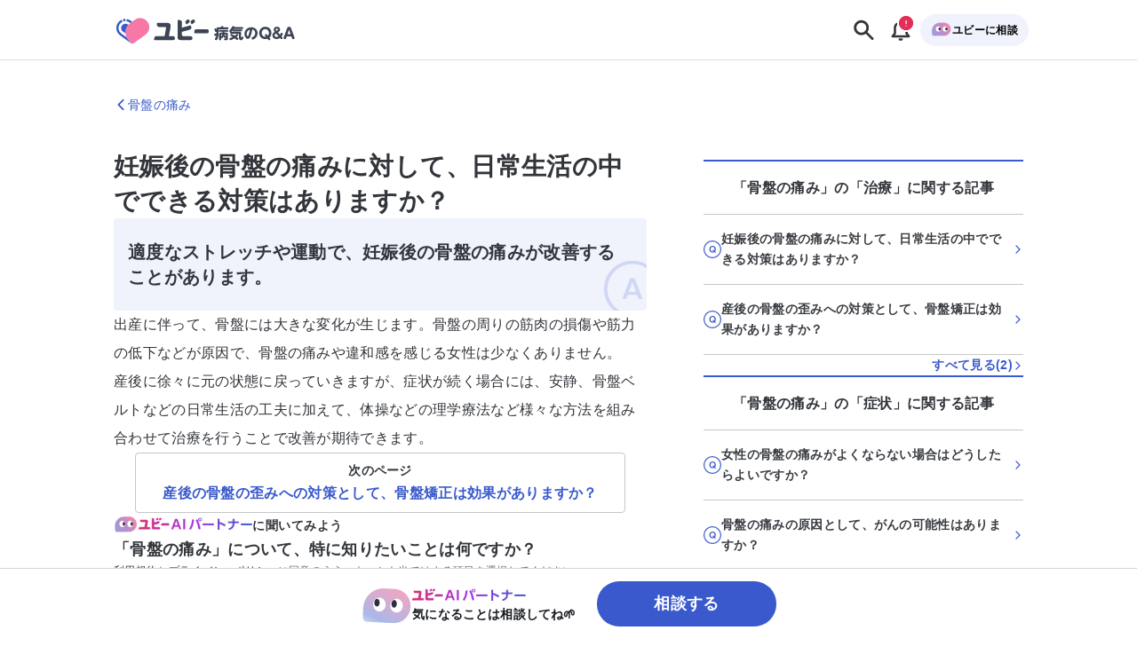

--- FILE ---
content_type: text/html; charset=utf-8
request_url: https://ubie.app/byoki_qa/clinical-questions/symptom/t1wqprrw0v5r
body_size: 26501
content:
<!DOCTYPE html><html lang="ja"><head><meta charSet="utf-8"/><meta name="twitter:card" content="summary_large_image"/><meta property="og:url" content="https://ubie.app/byoki_qa/clinical-questions/symptom/t1wqprrw0v5r"/><meta property="og:type" content="website"/><meta property="og:locale" content="ja_JP"/><meta property="og:site_name" content="ユビー病気のQ&amp;A - 医師相談サイト"/><link rel="canonical" href="https://ubie.app/byoki_qa/clinical-questions/symptom/t1wqprrw0v5r"/><meta name="viewport" content="width=device-width,initial-scale=1.0"/><meta name="application-name" content="ユビー病気のQ&amp;A"/><meta name="apple-mobile-web-app-capable" content="yes"/><meta name="apple-mobile-web-app-status-bar-style" content="default"/><meta name="apple-mobile-web-app-title" content="ユビー病気のQ&amp;A"/><meta name="format-detection" content="telephone=no"/><meta name="mobile-web-app-capable" content="yes"/><link rel="apple-touch-icon" sizes="180x180" href="https://ubie.app/assets/img/genpaku/apple-touch-icon.png"/><link rel="icon" type="image/png" sizes="32x32" href="https://ubie.app/assets/img/genpaku/favicon-32x32.png"/><link rel="icon" type="image/png" sizes="16x16" href="https://ubie.app/assets/img/genpaku/favicon-16x16.png"/><meta name="theme-color" content="#ffffff"/><title>妊娠後の骨盤の痛みに対して、日常生活の中でできる対策はありますか？ ｜骨盤の痛み</title><meta name="robots" content="index,follow"/><meta name="googlebot" content="index,follow"/><meta name="description" content="骨盤の痛みの「妊娠後の骨盤の痛みに対して、日常生活の中でできる対策はありますか？」に関する現役医師の回答がご覧になれます。"/><meta property="og:title" content="妊娠後の骨盤の痛みに対して、日常生活の中でできる対策はありますか？ ｜骨盤の痛み"/><meta property="og:description" content="骨盤の痛みの「妊娠後の骨盤の痛みに対して、日常生活の中でできる対策はありますか？」に関する現役医師の回答がご覧になれます。"/><meta property="og:image" content="https://byokiqa-images.ubie.app/og_images/symptom_clinical_questions/t1wqprrw0v5r.png"/><meta property="og:image:alt" content="妊娠後の骨盤の痛みに対して、日常生活の中でできる対策はありますか？ ｜骨盤の痛み"/><meta property="og:image:width" content="1200"/><meta property="og:image:height" content="630"/><script type="application/ld+json">{"@context":"https://schema.org","@type":"MedicalWebPage","headline":"妊娠後の骨盤の痛みに対して、日常生活の中でできる対策はありますか？ ｜骨盤の痛み","description":"骨盤の痛みの「妊娠後の骨盤の痛みに対して、日常生活の中でできる対策はありますか？」に関する現役医師の回答がご覧になれます。","url":"https://ubie.app/byoki_qa/clinical-questions/symptom/t1wqprrw0v5r","keywords":[],"datePublished":"2023-07-04T14:58:11.797Z","dateModified":"2023-07-25T14:05:59.527Z","author":{"@type":"Person","affiliation":{"@type":"Organization","name":"松本レディースIVFクリニック/成育医療研究センター","url":"https://www.ncchd.go.jp/"},"jobTitle":"共同研究員","name":"藤井達也","image":{"@type":"ImageObject","caption":"https://images.microcms-assets.io/assets/51a27ab1712b47c78d947085b080b452/85d61b7cb6504479a02d63cc0d0a2058/Man_male_doctor.png"},"description":"産婦人科専門医として、現在は成育医療研究センターにて生殖・周産期分野の病態解明に関する研究に携わっています。\n\n資格\n産婦人科専門医\n生殖医療専門医\n臨床遺伝専門医"},"publisher":{"@context":"https://schema.org","@type":"Organization","name":"Ubie株式会社","url":"https://ubie.life/","logo":{"@type":"ImageObject","url":"https://ubie.app/_next/image?url=%2Fassets%2Fimg%2Fheader-logo.png&w=256&q=75"},"sameAs":["https://www.youtube.com/channel/UCfSdbMA-l-UFpHuGD79nOLg","https://x.com/ubie_app","https://x.com/UbieCorp_JP","https://www.facebook.com/ubie.inc"]},"about":{"@type":"MedicalCondition","name":"骨盤の痛み","alternateName":"骨盤痛"},"audience":{"@type":"Patient"},"reviewedBy":{"@type":"Person","affiliation":{"@type":"Organization","name":"松本レディースIVFクリニック/成育医療研究センター","url":"https://www.ncchd.go.jp/"},"jobTitle":"共同研究員","name":"藤井達也","image":{"@type":"ImageObject","caption":"https://images.microcms-assets.io/assets/51a27ab1712b47c78d947085b080b452/85d61b7cb6504479a02d63cc0d0a2058/Man_male_doctor.png"},"description":"産婦人科専門医として、現在は成育医療研究センターにて生殖・周産期分野の病態解明に関する研究に携わっています。\n\n資格\n産婦人科専門医\n生殖医療専門医\n臨床遺伝専門医"},"mainEntity":{"@type":"FAQPage","mainEntity":{"@type":"Question","name":"妊娠後の骨盤の痛みに対して、日常生活の中でできる対策はありますか？","acceptedAnswer":{"@type":"Answer","text":"適度なストレッチや運動で、妊娠後の骨盤の痛みが改善することがあります。"}}}}</script><meta name="next-head-count" content="29"/><meta name="application-name" content="症状検索エンジン「ユビー」 by Ubie"/><meta name="apple-mobile-web-app-title" content="症状検索エンジン「ユビー」 by Ubie"/><meta name="theme-color" content="#FFFFFF"/><link rel="icon" href="/favicon.ico"/><link rel="apple-touch-icon" sizes="192x192" href="/assets/img/favicons/icon-192x192.png"/><link rel="manifest" href="/manifest.json"/><link rel="preload" as="style" href="https://fonts.ubie.app/UDShinGoPr6N/fonts.min.css?v20220126"/><style></style>
                      <link
                        rel="stylesheet"
                        href="https://fonts.ubie.app/UDShinGoPr6N/fonts.min.css?v20220126"
                        media="print"
                        onload="this.media = 'all';"
                      />
                      <style></style><link rel="preload" href="/_next/static/css/0b30a1178bb9bdab.css" as="style"/><link rel="stylesheet" href="/_next/static/css/0b30a1178bb9bdab.css" data-n-g=""/><link rel="preload" href="/_next/static/css/ed7f5c424ea20dfb.css" as="style"/><link rel="stylesheet" href="/_next/static/css/ed7f5c424ea20dfb.css" data-n-p=""/><link rel="preload" href="/_next/static/css/6de0ee6340913b2e.css" as="style"/><link rel="stylesheet" href="/_next/static/css/6de0ee6340913b2e.css" data-n-p=""/><link rel="preload" href="/_next/static/css/8978062845969cfc.css" as="style"/><link rel="stylesheet" href="/_next/static/css/8978062845969cfc.css" data-n-p=""/><noscript data-n-css=""></noscript><script defer="" nomodule="" src="/_next/static/chunks/polyfills-42372ed130431b0a.js"></script><script src="/_next/static/chunks/webpack-71e196367da8a202.js" defer=""></script><script src="/_next/static/chunks/framework-e13fbfbd1a014096.js" defer=""></script><script src="/_next/static/chunks/main-1a0df7c749764cf7.js" defer=""></script><script src="/_next/static/chunks/pages/_app-7c8884b54e6ec547.js" defer=""></script><script src="/_next/static/chunks/4b124056-3f18479fbd683b8f.js" defer=""></script><script src="/_next/static/chunks/74bffcdc-8fb5fbe8a92ccbc4.js" defer=""></script><script src="/_next/static/chunks/64c6dac6-3bbcc5813929e44e.js" defer=""></script><script src="/_next/static/chunks/53786-b6b0bcc5c5164a86.js" defer=""></script><script src="/_next/static/chunks/83944-5e9e111bd524cfc8.js" defer=""></script><script src="/_next/static/chunks/41847-aeca18258ede815b.js" defer=""></script><script src="/_next/static/chunks/62666-ef949c8dee269baf.js" defer=""></script><script src="/_next/static/chunks/37295-924bfc7394e96f77.js" defer=""></script><script src="/_next/static/chunks/12778-da6cdeb5f8973fd8.js" defer=""></script><script src="/_next/static/chunks/38357-b38cbd97e08496c7.js" defer=""></script><script src="/_next/static/chunks/1334-011feefe5d43febf.js" defer=""></script><script src="/_next/static/chunks/52096-4ac30eda7b81819c.js" defer=""></script><script src="/_next/static/chunks/34083-1fa9f411445b7b47.js" defer=""></script><script src="/_next/static/chunks/78042-985af123917f4530.js" defer=""></script><script src="/_next/static/chunks/39170-74c62553c6faa69e.js" defer=""></script><script src="/_next/static/chunks/10711-02f25fe3bb2af7f1.js" defer=""></script><script src="/_next/static/chunks/60429-3db0663116659f8e.js" defer=""></script><script src="/_next/static/chunks/89306-24bfc44da494bec0.js" defer=""></script><script src="/_next/static/chunks/15993-07a58f17d75ed9a2.js" defer=""></script><script src="/_next/static/chunks/69616-f1619c44180aafd3.js" defer=""></script><script src="/_next/static/chunks/4917-7cf601a1da929ce1.js" defer=""></script><script src="/_next/static/chunks/78896-225b935eb8ad69ed.js" defer=""></script><script src="/_next/static/chunks/19302-9cae13edc279893b.js" defer=""></script><script src="/_next/static/chunks/96246-5e505e3953e4ff3e.js" defer=""></script><script src="/_next/static/chunks/6324-7bb6d89aedf44e95.js" defer=""></script><script src="/_next/static/chunks/4608-125aafcc862dee23.js" defer=""></script><script src="/_next/static/chunks/pages/byoki_qa/clinical-questions/symptom/%5Bid%5D-4a36ee661160a918.js" defer=""></script><script src="/_next/static/m6vMtHpkt92-qdVAjrz8K/_buildManifest.js" defer=""></script><script src="/_next/static/m6vMtHpkt92-qdVAjrz8K/_ssgManifest.js" defer=""></script></head><body><div id="__next"><div class="GenpakuAppShell_container__0AktB"><div class="GenpakuAppHeader_stickyHeader__7qF7B"><header class="GenpakuAppHeader_headerContainer__swbOy"><a class="GenpakuAppHeader_headerLink___Xatk" href="/byoki_qa"><svg xmlns="http://www.w3.org/2000/svg" width="273" height="60" fill="none" viewBox="0 0 273 60" class="GenpakuAppHeader_logoIcon__6pE_p" role="img" aria-label="ユビー病気のQ&amp;A"><path fill="#3959CC" d="M22.482 13.882a1.845 1.845 0 00-1.835 1.836c0 1.023.847 1.835 1.835 1.835a1.845 1.845 0 001.836-1.835 1.823 1.823 0 00-1.836-1.836z"></path><path fill="#F777A6" d="M37.235 15.4L30.6 20.2c-7.059 5.153-8.647 15.035-3.494 22.13l3.812 5.258c1.13 1.588 3.353 1.906 4.906.777l16.588-12.036c5.788-4.2 7.059-12.282 2.859-18.07C51.106 12.47 43.024 11.2 37.235 15.4z"></path><path fill="#3959CC" d="M26.506 17.588a9.347 9.347 0 013.212 1.553l1.2.847 2.647-1.94-2.012-1.448a12.173 12.173 0 00-4.27-2.012c-.848-.211-1.695.283-1.907 1.094-.211.812.318 1.66 1.13 1.906zm4.412 30l-3.812-5.258c-.494-.706-.953-1.412-1.341-2.189l-7.412-5.364a9.498 9.498 0 01-3.882-6.318c-.389-2.541.211-5.118 1.729-7.2a9.725 9.725 0 012.788-2.577c.741-.458.953-1.411.53-2.152a1.592 1.592 0 00-2.153-.53 12.464 12.464 0 00-3.67 3.388c-2.013 2.753-2.824 6.141-2.295 9.53.53 3.388 2.365 6.353 5.118 8.364L31.27 47.977c-.142-.106-.247-.247-.353-.389z"></path><path fill="#3959CC" d="M28.13 22.459l-.53-.388a5.906 5.906 0 00-3.565-1.165 6.006 6.006 0 00-4.905 2.506c-.953 1.34-1.342 2.894-1.095 4.517.247 1.624 1.095 2.965 2.4 3.953l3.67 2.647c-.352-4.376 1.024-8.753 4.024-12.07z"></path><path fill="#3D4454" d="M110.965 15.47l-1.2.883a2.89 2.89 0 00-.636 4.059l.706.953c.212.282.6.353.883.14l3.035-2.187c1.059-.777 1.306-2.26.529-3.318-.776-1.059-2.259-1.27-3.317-.53zm27.564 13.236h-13.976a3.48 3.48 0 00-3.494 3.494v1.447c0 .424.353.776.776.776h16.694c.812 0 3.106 0 3.106-2.823 0-2.859-2.259-2.894-3.106-2.894zm-47.506 9.67h-5.54c-.071 0-.107-.035-.071-.105l2.258-12.6c.142-.883.142-1.8.142-1.836 0-2.682-1.66-4.094-4.341-4.094H69.175a.783.783 0 00-.776.777v1.447a3.54 3.54 0 003.53 3.529h8.223c.812 0 1.2.177 1.2 1.094 0 .177-1.906 10.73-2.082 11.718 0 .035-.036.07-.071.07H68.047c-.176 0-.388 0-.565.036-.53.07-1.058.247-1.517.635a3.526 3.526 0 00-1.447 2.859v1.447c0 .423.353.776.776.776h25.765a2.847 2.847 0 002.859-2.858c-.036-1.624-1.306-2.895-2.895-2.895zm27.353-22.906l-1.2.883a2.89 2.89 0 00-.635 4.059l.706.953c.212.282.6.353.882.14l3.036-2.187c1.058-.777 1.305-2.26.529-3.318-.776-1.059-2.259-1.27-3.318-.53z"></path><path fill="#3D4454" d="M115.765 38.412h-5.93c-6.211.035-6.176.035-6.176-3.106v-2.894c0-.036.035-.07.07-.07l10.659-2.895a3.476 3.476 0 002.471-4.2l-.353-1.377c-.106-.423-.53-.67-.918-.564l-3.282.847-.671.176-.353.106c-.035 0-.035 0-.07.036l-7.412 2.011c-.071 0-.106-.035-.106-.07v-7.024a3.668 3.668 0 00-3.67-3.67h-1.553a.799.799 0 00-.812.811v20.012c0 7.553-.988 7.553 12.318 7.553h5.823a2.832 2.832 0 002.824-2.824 2.847 2.847 0 00-2.859-2.858zm36.741-6c-.177.07-.494.211-.883.211-.741 0-.847-.352-1.199-1.27-.212-.6-.318-.741-.777-1.73-.071-.176-.212-.423-.212-.776 0-.777.812-1.306 1.483-1.306.705 0 .847.318 1.553 1.694v-.812c0-1.976.917-2.505 2.505-2.505h3.847v-.389c0-.635.212-1.164 1.589-1.164 1.059 0 1.694.176 1.694 1.164v.389h5.753c.423 0 1.447.035 1.447 1.235 0 .988-.318 1.447-1.447 1.447h-11.93c-.388 0-.564.212-.564.6v5.365c0 2.4-.565 5.929-1.589 7.94-.776 1.483-1.235 1.66-1.8 1.66-.67 0-1.8-.495-1.8-1.589 0-.388.106-.6.389-1.023 1.058-1.8 1.411-3.318 1.588-4.059-1.094.635-1.447.635-1.624.635-1.129 0-1.27-1.447-1.27-1.8 0-.917.459-1.094 1.517-1.482a19.36 19.36 0 001.695-.706c0-.07.035-.247.035-.282v-1.447zm13.2 8.011c-.424.671-1.13.671-1.2.671-.777 0-1.447-1.094-2.047-2.4-.565 1.235-1.588 2.718-2.541 2.718-.53 0-.847-.318-1.024-.53v1.941c0 1.2-.529 1.483-1.518 1.483-1.235 0-1.341-.953-1.341-1.483v-6.917c0-1.906.883-2.47 2.471-2.47h2.365c.035-.318.035-.495.035-1.13h-3.988c-1.2 0-1.483-.565-1.483-1.377 0-1.2 1.13-1.235 1.483-1.235h10.835c1.129 0 1.482.53 1.482 1.306 0 .918-.529 1.306-1.482 1.306h-4.13c0 .494-.035 1.059-.035 1.13h2.506c1.553 0 2.471.529 2.471 2.47v5.717c0 2.577-.636 2.577-3.494 2.577-1.095 0-2.012-.035-2.012-1.235 0-.6.212-1.2.988-1.236.141-.035.847 0 1.024 0 .352 0 .6-.035.6-.635v-.67h.035zm-6.812-1.164c1.129-1.377 1.447-1.765 1.8-3.46h-1.235c-.318 0-.53.177-.53.53v2.93h-.035zm4.835-3.46c.247.883.706 1.73 1.13 2.366.106.176.741.988.847 1.2v-3.036c0-.353-.177-.53-.53-.53h-1.447zm24.918-10.093c.388 0 1.482 0 1.482 1.306 0 .917-.423 1.376-1.482 1.376h-12.529a17.77 17.77 0 01-.53.847c.212-.07.283-.106.6-.106h11.294c1.13 0 1.236.812 1.236 1.2 0 .494-.106 1.236-1.236 1.236h-11.294c-1.27 0-1.235-.989-1.2-1.412-.459.635-1.059 1.482-1.8 2.153h11.753c.741 0 2.259 0 2.259 1.906 0 .282-.035.423-.106 1.73-.07.81-.07 1.34-.07 2.223 0 1.376.07 2.117.529 2.117.212 0 .247-.07.6-.67.176-.318.388-.67.988-.67.565 0 1.306.458 1.306 1.34 0 1.27-1.412 3.989-3.565 3.989-2.929 0-2.929-4.06-2.929-5.612 0-.494.071-2.612.071-3.07 0-.248 0-.742-.671-.742H172.8c-.529 0-1.482-.07-1.482-1.235 0-.141 0-.53.247-.847-.847-.389-1.13-1.165-1.13-1.624 0-.494.177-.741.636-1.2 1.447-1.517 2.294-2.965 2.823-3.882.812-1.412 1.094-1.8 1.977-1.8.741 0 1.835.353 1.835 1.2 0 .106-.035.176-.035.282h10.976v-.035zm-16.2 12.141c-.247-.212-.494-.53-.494-.918 0-.776.635-1.553 1.447-1.553.741 0 1.306.318 4.659 2.365.529-.388 1.235-.953 2.259-2.012.317-.317.564-.529 1.094-.529.812 0 1.659.635 1.659 1.447 0 .882-1.447 2.047-2.4 2.824 2.4 1.694 2.505 2.117 2.505 2.611 0 .918-.882 1.73-1.694 1.73-.564 0-.6-.036-2.682-1.87-.353-.319-.565-.46-.741-.6-2.612 1.729-5.153 2.717-5.894 2.717-.883 0-1.518-.883-1.518-1.73s.529-1.058.953-1.235c1.941-.741 2.682-1.059 3.741-1.659-.423-.212-2.682-1.412-2.894-1.588zm27.953.706c-.953 2.259-2.012 3.635-3.812 3.635-2.329 0-4.694-2.965-4.694-6.953 0-5.364 3.953-9.282 9.671-9.282 5.894 0 8.788 4.094 8.788 8.365 0 6.211-5.506 8.788-6.882 8.788-1.236 0-1.589-1.236-1.589-1.73 0-.811.424-1.058 1.765-1.764 3.035-1.589 3.318-4.06 3.318-5.365 0-.918-.071-4.412-4.2-5.259-.424 2.859-.918 6.106-2.365 9.565zm-3.706-7.624c-1.271 1.341-1.588 3.177-1.588 4.412 0 2.047.776 3.282 1.412 3.282.529 0 .988-1.27 1.235-1.94 1.094-3 1.518-5.93 1.765-7.483-1.095.388-1.765.67-2.824 1.73zm31.165 10.589c.388.494.6.67.6 1.129 0 .953-.988 1.482-1.765 1.482-.529 0-.776-.282-1.235-.847l-1.024-1.235c-.212.07-1.482.565-3.212.565-4.764 0-8.611-3.53-8.611-8.718 0-5.118 3.847-8.718 8.647-8.718 4.8 0 8.647 3.565 8.647 8.718 0 2.259-.777 4.73-2.859 6.6l.812 1.024zm-6.636-3.424c-.388-.459-.6-.741-.6-1.13 0-.67.742-1.446 1.695-1.446.564 0 .741.247 1.164.74l1.341 1.624c1.059-1.058 1.518-2.611 1.518-3.953 0-2.823-2.012-5.47-5.118-5.47-3.141 0-5.117 2.611-5.117 5.47 0 2.86 2.012 5.47 5.117 5.47.459 0 .742-.034.953-.07l-.953-1.235zm20.683-1.624c.494-.74.67-1.093 1.023-1.8.212-.423.459-.988 1.236-.988.776 0 1.8.565 1.8 1.447 0 .953-1.306 2.965-1.906 3.742l.953 1.094c.388.459.635.74.635 1.2 0 .706-.706 1.447-1.729 1.447-.565 0-.883-.212-1.236-.67l-.811-.954c-.389.283-2.365 1.624-4.836 1.624-3.564 0-5.823-2.541-5.823-5.4 0-2.294 1.482-3.67 3.388-4.765-.565-.706-1.447-1.8-1.447-3.388 0-2.294 1.835-3.883 4.518-3.883 2.753 0 4.411 1.871 4.411 3.883 0 2.223-1.658 3.176-3 3.988l2.824 3.424zm-5.541-1.835c-1.024.67-1.906 1.236-1.906 2.577 0 1.059.741 2.364 2.612 2.364.458 0 1.376-.035 2.717-.917l-3.423-4.024zm2.576-5.54c0-.742-.529-1.271-1.412-1.271-.776 0-1.482.423-1.482 1.235 0 .6.318.988 1.094 1.906 1.341-.741 1.8-1.024 1.8-1.87zm12.565 9.599l-.706 2.153c-.424 1.235-.6 1.765-1.8 1.765-.635 0-2.012-.283-2.012-1.412 0-.424.141-.741.388-1.447l4.447-12.035c.495-1.306.918-2.506 2.965-2.506 2.012 0 2.471 1.27 2.93 2.506l4.447 12.035c.247.67.388 1.059.388 1.447 0 1.059-1.271 1.412-2.047 1.412-1.165 0-1.341-.53-1.765-1.765L258 38.694h-6.494zm5.47-2.93l-2.223-6.67-2.224 6.67h4.447z"></path></svg></a><div class="GenpakuAppHeader_buttonContainer__cdHVG"><button type="button" class="GenpakuAppHeader_searchButton__qpq52 GenpakuAppHeader_headerButton__g_mQu"><svg xmlns="http://www.w3.org/2000/svg" width="1em" height="1em" fill="none" viewBox="0 0 24 24" class="GenpakuAppHeader_searchIcon__9gUjN"><path fill="currentColor" fill-rule="evenodd" d="M13.846 15.613a7.5 7.5 0 1 1 1.768-1.768l5.77 5.771a1.25 1.25 0 0 1-1.768 1.768zM14.5 9.5a5 5 0 1 1-10 0 5 5 0 0 1 10 0" clip-rule="evenodd"></path></svg></button><div class="GenpakuAppHeader_notificationGroup__WOI_F"><button type="button" class="GenpakuAppHeader_headerButton__g_mQu"><svg xmlns="http://www.w3.org/2000/svg" width="1em" height="1em" fill="none" viewBox="0 0 24 24" class="GenpakuAppHeader_notificationIcon__ga2xn"><path fill="currentColor" fill-rule="evenodd" d="M13.125 4.054c1.998.201 3.425.952 4.343 2.111 1.028 1.297 1.282 2.942 1.282 4.406v4.322l2.039 2.524c.246.304.28.706.087 1.04-.193.333-.58.543-1.001.543H4.125c-.422 0-.808-.21-1-.544a.91.91 0 0 1 .086-1.04l2.039-2.524v-4.32c0-1.465.254-3.11 1.282-4.407.918-1.159 2.345-1.91 4.343-2.11V3c0-.552.504-1 1.125-1s1.125.448 1.125 1zM8.372 7.317C7.744 8.109 7.5 9.25 7.5 10.57v4.643c0 .21-.074.413-.211.583L6.318 17h11.364l-.97-1.203a.93.93 0 0 1-.212-.583v-4.643c0-1.32-.244-2.462-.872-3.254C15.055 6.593 14.031 6 12 6s-3.055.593-3.628 1.317" clip-rule="evenodd"></path><path fill="currentColor" d="M14 20v1a1 1 0 0 1-1 1h-2a1 1 0 0 1-1-1v-1z"></path></svg></button></div><div class="GenpakuAppHeader_consultButtonWrapper__CQ_we"><button type="button" class="GenpakuAppHeader_consultButton___Ox9u"><div class="Flex_flex__6_rVn" style="--flex-direction:row;--align-items:center;--justify-content:flex-start;--flex-wrap:nowrap;--gap:var(--size-spacing-xxs);--padding-top:0;--padding-right:0;--padding-bottom:0;--padding-left:0;--margin-top:0;--margin-right:0;--margin-bottom:0;--margin-left:0;--width:auto;--min-width:auto;--max-width:none"><img alt="ユビーAIパートナー" loading="lazy" width="24" height="24" decoding="async" data-nimg="1" style="color:transparent" srcSet="/_next/image?url=%2Fassets%2Fimg%2Fai-condition-check%2Fai-condition-check-character.png&amp;w=32&amp;q=75 1x, /_next/image?url=%2Fassets%2Fimg%2Fai-condition-check%2Fai-condition-check-character.png&amp;w=48&amp;q=75 2x" src="/_next/image?url=%2Fassets%2Fimg%2Fai-condition-check%2Fai-condition-check-character.png&amp;w=48&amp;q=75"/>ユビーに相談</div></button></div></div></header></div><main class="GenpakuAppShell_main__hxGDM"><div class="GenpakuClinicalQuestionDetailPageMainContent_wrapper__4qSaz"><div class="GenpakuClinicalQuestionDetailPageMainContent_container___aWFL"><nav class="GenpakuClinicalQuestionDetailPageMainContent_headerNavigationGrid___LE9p" aria-label="Header Navigation"><a class="GenpakuClinicalQuestionDetailPageMainContent_headingLink__mtMBT" aria-label="骨盤の痛みのページに戻る" href="/byoki_qa/symptoms/pelvic_pain"><svg xmlns="http://www.w3.org/2000/svg" width="1em" height="1em" fill="none" viewBox="0 0 24 24" role="img" aria-hidden="true" class="Icon_icon__mdzl8" style="--icon-color:inherit;--size:1rem"><path fill="currentColor" fill-rule="evenodd" d="M7.116 12.884a1.25 1.25 0 0 1 0-1.768l8-8a1.25 1.25 0 0 1 1.768 1.768L9.768 12l7.116 7.116a1.25 1.25 0 0 1-1.768 1.768z" clip-rule="evenodd"></path></svg><span>骨盤の痛み</span></a></nav><div class="GenpakuClinicalQuestionDetailPageMainContent_mainContentGrid__eoaYV"><h1 class="GenpakuClinicalQuestionDetailPageMainContent_question__7TkaJ">妊娠後の骨盤の痛みに対して、日常生活の中でできる対策はありますか？</h1><div class="GenpakuClinicalQuestionDetailPageMainContent_answerContainer__1fEIy"><h2 class="GenpakuClinicalQuestionDetailPageMainContent_answerText__DTz_S">適度なストレッチや運動で、妊娠後の骨盤の痛みが改善することがあります。</h2><div class="GenpakuClinicalQuestionDetailPageMainContent_answerIconContainer__vg1qq"><svg width="52" height="52" viewBox="0 0 52 52" fill="none" xmlns="http://www.w3.org/2000/svg" class="GenpakuClinicalQuestionDetailPageMainContent_answerIcon__YTE_3"><rect x="1.5" y="1.5" width="49" height="49" rx="24.5" stroke="currentColor" stroke-width="3"></rect><path d="M23.8949 16.088L16.7429 35H20.4629L21.8069 31.208H30.1349L31.4549 35H35.1989L28.0229 16.088H23.8949ZM29.1989 28.616H22.7189L25.9589 19.472L29.1989 28.616Z" fill="currentColor"></path></svg></div></div><section class="GenpakuClinicalQuestionDetailPageMainContent_explanationContainer__dd9eH"><div class="Stack_stack__ws7Vn" style="align-items:stretch;justify-content:flex-start;--gap:var(--size-spacing-sm);--padding-top:0;--padding-right:0;--padding-bottom:0;--padding-left:0;--margin-top:0;--margin-right:0;--margin-bottom:0;--margin-left:0;--width:auto;--min-width:auto;--max-width:none"><div class="GenpakuContentBodyForCQDetailPage_contentBodyForCQDetailPage__jJfCo"><p>出産に伴って、骨盤には大きな変化が生じます。骨盤の周りの筋肉の損傷や筋力の低下などが原因で、骨盤の痛みや違和感を感じる女性は少なくありません。<br>産後に徐々に元の状態に戻っていきますが、症状が続く場合には、安静、骨盤ベルトなどの日常生活の工夫に加えて、体操などの理学療法など様々な方法を組み合わせて治療を行うことで改善が期待できます。</p></div></div></section><nav class="GenpakuClinicalQuestionAdjacentLinks_navigationContainer___0UIN" aria-label="隣接する記事"><a href="/byoki_qa/clinical-questions/symptom/6vaeakbvce"><div class="Box_box__JPvw_ Box_textCenter__A_cRf" style="--padding-top:var(--size-spacing-xs);--padding-right:var(--size-spacing-sm);--padding-bottom:var(--size-spacing-xs);--padding-left:var(--size-spacing-sm);--margin-top:0;--margin-right:0;--margin-bottom:0;--margin-left:0;--radius:var(--radius-sm);--text-color:inherit;--border-width:1px;--border-color:var(--color-border-black);--background-color:transparent;--width:auto;--min-width:auto;--max-width:none"><p class="Text_text__84dTy Text_sm__mlbBP Text_body__M9mxk Text_default__ckfdM Text_bold__jA7pG" style="--text-color:var(--color-text-main)">次のページ</p><p class="Text_text__84dTy Text_md__Gw8Tl Text_body__M9mxk Text_default__ckfdM Text_bold__jA7pG" style="--text-color:var(--color-text-link)">産後の骨盤の歪みへの対策として、骨盤矯正は効果がありますか？</p></div></a></nav><div class="Stack_stack__ws7Vn" style="align-items:stretch;justify-content:flex-start;--gap:var(--size-spacing-lg);--padding-top:0;--padding-right:0;--padding-bottom:0;--padding-left:0;--margin-top:0;--margin-right:0;--margin-bottom:0;--margin-left:0;--width:auto;--min-width:auto;--max-width:none"><div class="Stack_stack__ws7Vn" style="align-items:stretch;justify-content:flex-start;--gap:var(--size-spacing-lg);--padding-top:0;--padding-right:0;--padding-bottom:0;--padding-left:0;--margin-top:0;--margin-right:0;--margin-bottom:0;--margin-left:0;--width:auto;--min-width:auto;--max-width:none"><div class="Stack_stack__ws7Vn" style="align-items:flex-start;justify-content:flex-start;--gap:var(--size-spacing-sm);--padding-top:0;--padding-right:0;--padding-bottom:0;--padding-left:0;--margin-top:0;--margin-right:0;--margin-bottom:0;--margin-left:0;--width:100%;--min-width:auto;--max-width:none"><div class="GenpakuCqConsultingIntroductionForCq_aiPartnerLabel__a0GJX"><img alt="ユビーAIパートナー" loading="lazy" width="28" height="28" decoding="async" data-nimg="1" class="GenpakuCqConsultingIntroductionForCq_aiPartnerCharacter__yit8O" style="color:transparent" srcSet="/_next/image?url=%2Fassets%2Fimg%2Fai-condition-check%2Fai-condition-check-character.png&amp;w=32&amp;q=100 1x, /_next/image?url=%2Fassets%2Fimg%2Fai-condition-check%2Fai-condition-check-character.png&amp;w=64&amp;q=100 2x" src="/_next/image?url=%2Fassets%2Fimg%2Fai-condition-check%2Fai-condition-check-character.png&amp;w=64&amp;q=100"/><img alt="ユビーAIパートナー" loading="lazy" width="366" height="40" decoding="async" data-nimg="1" class="GenpakuCqConsultingIntroductionForCq_aiPartnerLogo__B_XxP" style="color:transparent" srcSet="/_next/image?url=%2Fassets%2Fimg%2Fai-condition-check%2Fubie_ai_partner.png&amp;w=384&amp;q=100 1x, /_next/image?url=%2Fassets%2Fimg%2Fai-condition-check%2Fubie_ai_partner.png&amp;w=750&amp;q=100 2x" src="/_next/image?url=%2Fassets%2Fimg%2Fai-condition-check%2Fubie_ai_partner.png&amp;w=750&amp;q=100"/><span class="GenpakuCqConsultingIntroductionForCq_aiPartnerText__21JrS">に聞いてみよう</span></div><div class="Stack_stack__ws7Vn" style="align-items:flex-start;justify-content:flex-start;--gap:var(--size-spacing-sm);--padding-top:0;--padding-right:0;--padding-bottom:0;--padding-left:0;--margin-top:0;--margin-right:0;--margin-bottom:0;--margin-left:0;--width:100%;--min-width:auto;--max-width:none"><div class="Stack_stack__ws7Vn" style="align-items:baseline;justify-content:flex-start;--gap:var(--size-spacing-sm);--padding-top:0;--padding-right:0;--padding-bottom:0;--padding-left:0;--margin-top:0;--margin-right:0;--margin-bottom:0;--margin-left:0;--width:100%;--min-width:auto;--max-width:none"><p class="Text_text__84dTy Text_sm__mlbBP Text_heading__kp1uy Text_default__ckfdM Text_bold__jA7pG" style="--text-color:var(--color-text-main)">「骨盤の痛み」について、特に知りたいことは何ですか？</p><p class="Text_text__84dTy Text_xs__4Kn_n Text_body__M9mxk Text_default__ckfdM" style="--text-color:var(--color-text-sub)"><a target="_blank" class="GenpakuCqConsultingIntroductionTermsAndPolicy_link__0eO02" href="/terms">利用規約</a>と<a target="_blank" class="GenpakuCqConsultingIntroductionTermsAndPolicy_link__0eO02" href="/policy">プライバシーポリシー</a>に同意のうえ、もっとも当てはまる項目を選択してください。</p></div><div class="GenpakuCqConsultingIntroductionForCq_actionButtonsContainer__DSO2R"><button type="button" class="GenpakuActionButton_buttonBase__JuuEh GenpakuActionButton_buttonPrimary__3_Uje gtm-genpaku-job-click"><span class="GenpakuActionButton_label__jy_oQ GenpakuActionButton_labelLeftAligned__wkl9_">原因が知りたい</span></button><button type="button" class="GenpakuActionButton_buttonBase__JuuEh GenpakuActionButton_buttonPrimary__3_Uje gtm-genpaku-job-click"><span class="GenpakuActionButton_label__jy_oQ GenpakuActionButton_labelLeftAligned__wkl9_">何科を受診すべきか</span></button><button type="button" class="GenpakuActionButton_buttonBase__JuuEh GenpakuActionButton_buttonPrimary__3_Uje gtm-genpaku-job-click"><span class="GenpakuActionButton_label__jy_oQ GenpakuActionButton_labelLeftAligned__wkl9_">具体的にどんな症状なら受診すべきか</span></button><button type="button" class="GenpakuActionButton_buttonBase__JuuEh GenpakuActionButton_buttonPrimary__3_Uje gtm-genpaku-job-click"><span class="GenpakuActionButton_label__jy_oQ GenpakuActionButton_labelLeftAligned__wkl9_">対処法が知りたい</span></button><button type="button" class="GenpakuActionButton_buttonBase__JuuEh GenpakuActionButton_buttonPrimary__3_Uje gtm-genpaku-job-click"><span class="GenpakuActionButton_label__jy_oQ GenpakuActionButton_labelLeftAligned__wkl9_">市販薬でなんとかできる症状なのか</span></button><button type="button" class="GenpakuActionButton_buttonBase__JuuEh GenpakuActionButton_buttonPrimary__3_Uje gtm-genpaku-job-click"><span class="GenpakuActionButton_label__jy_oQ GenpakuActionButton_labelLeftAligned__wkl9_">症状が良くならない・悪化している</span></button><button type="button" class="GenpakuActionButton_buttonBase__JuuEh GenpakuActionButton_buttonPrimary__3_Uje gtm-genpaku-job-click"><span class="GenpakuActionButton_label__jy_oQ GenpakuActionButton_labelLeftAligned__wkl9_">医師の意見が聞きたい・相談してみたい</span></button></div></div></div><div class="Stack_stack__ws7Vn" style="align-items:stretch;justify-content:flex-start;--gap:var(--size-spacing-sm);--padding-top:0;--padding-right:0;--padding-bottom:0;--padding-left:0;--margin-top:0;--margin-right:0;--margin-bottom:0;--margin-left:0;--width:100%;--min-width:auto;--max-width:none"><div class="Stack_stack__ws7Vn" style="align-items:baseline;justify-content:flex-start;--gap:var(--size-spacing-xs);--padding-top:0;--padding-right:0;--padding-bottom:0;--padding-left:0;--margin-top:0;--margin-right:0;--margin-bottom:0;--margin-left:0;--width:auto;--min-width:auto;--max-width:none"><p class="Text_text__84dTy Text_sm__mlbBP Text_heading__kp1uy Text_default__ckfdM Text_bold__jA7pG" style="--text-color:var(--color-text-main)">「骨盤の痛み」について、<!-- -->気になる症状はありますか？</p><p class="Text_text__84dTy Text_xs__4Kn_n Text_body__M9mxk Text_default__ckfdM" style="--text-color:var(--color-text-sub)">もっとも当てはまる項目を選択してください。</p></div><div class="GenpakuCqConsultingIntroductionForCq_actionButtonsContainer__DSO2R"><button type="button" class="GenpakuActionButton_buttonBase__JuuEh GenpakuActionButton_buttonPrimary__3_Uje gtm-genpaku-job-click"><span class="GenpakuActionButton_label__jy_oQ GenpakuActionButton_labelLeftAligned__wkl9_">骨盤が痛い</span></button><button type="button" class="GenpakuActionButton_buttonBase__JuuEh GenpakuActionButton_buttonPrimary__3_Uje gtm-genpaku-job-click"><span class="GenpakuActionButton_label__jy_oQ GenpakuActionButton_labelLeftAligned__wkl9_">恥骨の奥が痛む</span></button><button type="button" class="GenpakuActionButton_buttonBase__JuuEh GenpakuActionButton_buttonPrimary__3_Uje gtm-genpaku-job-click"><span class="GenpakuActionButton_label__jy_oQ GenpakuActionButton_labelLeftAligned__wkl9_">股間が痛い</span></button><button type="button" class="GenpakuActionButton_buttonBase__JuuEh GenpakuActionButton_buttonPrimary__3_Uje gtm-genpaku-job-click"><span class="GenpakuActionButton_label__jy_oQ GenpakuActionButton_labelLeftAligned__wkl9_">他に気になる症状がある</span></button></div></div><section><div class="styles_container__Th_Sa"><div class="Stack_stack__ws7Vn" style="align-items:stretch;justify-content:flex-start;--gap:var(--size-spacing-sm);--padding-top:0;--padding-right:0;--padding-bottom:0;--padding-left:0;--margin-top:0;--margin-right:0;--margin-bottom:0;--margin-left:0;--width:auto;--min-width:auto;--max-width:none"><div class="Flex_flex__6_rVn" style="--flex-direction:row;--align-items:flex-start;--justify-content:flex-start;--flex-wrap:nowrap;--gap:0;--padding-top:0;--padding-right:0;--padding-bottom:0;--padding-left:0;--margin-top:0;--margin-right:0;--margin-bottom:0;--margin-left:0;--width:auto;--min-width:auto;--max-width:none"><div class="Box_box__JPvw_" style="--padding-top:0;--padding-right:var(--size-spacing-xs);--padding-bottom:0;--padding-left:var(--size-spacing-xs);--margin-top:0;--margin-right:0;--margin-bottom:0;--margin-left:0;--radius:var(--radius-md);--text-color:inherit;--border-width:0px;--background-color:var(--color-background-black);--width:auto;--min-width:auto;--max-width:none"><p class="Text_text__84dTy Text_xs__4Kn_n Text_body__M9mxk Text_default__ckfdM" style="--text-color:var(--color-text-main)">PR</p></div></div><div class="Stack_stack__ws7Vn" style="align-items:stretch;justify-content:flex-start;--gap:0;--padding-top:0;--padding-right:0;--padding-bottom:0;--padding-left:0;--margin-top:0;--margin-right:0;--margin-bottom:0;--margin-left:0;--width:auto;--min-width:auto;--max-width:none"><div class="Flex_flex__6_rVn" style="--flex-direction:row;--align-items:flex-start;--justify-content:flex-start;--flex-wrap:nowrap;--gap:var(--size-spacing-md);--padding-top:0;--padding-right:0;--padding-bottom:0;--padding-left:0;--margin-top:0;--margin-right:0;--margin-bottom:0;--margin-left:0;--width:auto;--min-width:auto;--max-width:none"><div class="Stack_stack__ws7Vn" style="align-items:stretch;justify-content:flex-start;--gap:var(--size-spacing-sm);--padding-top:0;--padding-right:0;--padding-bottom:0;--padding-left:0;--margin-top:0;--margin-right:0;--margin-bottom:0;--margin-left:0;--width:100%;--min-width:auto;--max-width:none"><p class="Text_text__84dTy Text_lg__5177B Text_heading__kp1uy Text_default__ckfdM Text_bold__jA7pG" style="--text-color:var(--color-text-main)">今ほしいがすぐ届く。7NOW</p></div><div class="styles_preventShrink__wdCrA"><img alt="7NOW" loading="lazy" width="86" height="86" decoding="async" data-nimg="1" style="color:transparent" src="/_next/static/media/logo-mark.3cd625d0.svg"/></div></div><p class="Text_text__84dTy Text_sm__mlbBP Text_body__M9mxk Text_default__ckfdM Text_bold__jA7pG" style="--text-color:var(--color-text-main)">セブン-イレブンの商品を最短<span class="styles_twentyText__9Ilhb" style="--text-color:var(--color-text-main)">20</span>分でお届け</p></div><div class="styles_featureTagContainer__FZqO6"><div class="styles_featureTag__cuB9E"><div class="Box_box__JPvw_" style="--padding-top:0;--padding-right:var(--size-spacing-xs);--padding-bottom:0;--padding-left:var(--size-spacing-xs);--margin-top:0;--margin-right:0;--margin-bottom:0;--margin-left:0;--radius:var(--radius-md);--text-color:inherit;--border-width:1px;--border-color:var(--color-border-black);--background-color:var(--color-background-white);--width:auto;--min-width:auto;--max-width:none"><p class="Text_text__84dTy Text_md__Gw8Tl Text_tag__EX1n0 Text_default__ckfdM Text_center__XnN_F" style="--text-color:var(--color-text-main)"><span class="Text_text__84dTy Text_xs__4Kn_n Text_body__M9mxk Text_default__ckfdM Text_bold__jA7pG" style="--text-color:var(--color-text-main)">約3,000</span>アイテム</p></div></div><div class="Box_box__JPvw_" style="--padding-top:0;--padding-right:0;--padding-bottom:0;--padding-left:0;--margin-top:0;--margin-right:0;--margin-bottom:0;--margin-left:0;--radius:0;--text-color:inherit;--border-width:0px;--background-color:transparent;--width:4px;--min-width:auto;--max-width:none"></div><div class="styles_featureTag__cuB9E"><div class="Box_box__JPvw_" style="--padding-top:0;--padding-right:var(--size-spacing-xs);--padding-bottom:0;--padding-left:var(--size-spacing-xs);--margin-top:0;--margin-right:0;--margin-bottom:0;--margin-left:0;--radius:var(--radius-md);--text-color:inherit;--border-width:1px;--border-color:var(--color-border-black);--background-color:var(--color-background-white);--width:auto;--min-width:auto;--max-width:none"><p class="Text_text__84dTy Text_md__Gw8Tl Text_tag__EX1n0 Text_default__ckfdM Text_center__XnN_F" style="--text-color:var(--color-text-main)">スマホで<span class="Text_text__84dTy Text_xs__4Kn_n Text_body__M9mxk Text_default__ckfdM Text_bold__jA7pG" style="--text-color:var(--color-text-main)">簡単注文</span></p></div></div></div><p class="Text_text__84dTy Text_xs__4Kn_n Text_body__M9mxk Text_default__ckfdM" style="--text-color:var(--color-text-sub)">※サービスの詳細、実際のお届け時間は7NOWアプリ/Webサイトをご確認ください</p><div class="Stack_stack__ws7Vn" style="align-items:stretch;justify-content:flex-start;--gap:0;--padding-top:0;--padding-right:0;--padding-bottom:0;--padding-left:0;--margin-top:0;--margin-right:0;--margin-bottom:0;--margin-left:0;--width:auto;--min-width:auto;--max-width:none"><button type="button" class="Button_button__C8cHW Button_primary__u_ruG Button_large__highU Button_block__ylPyr" style="--margin-top:0;--margin-right:0;--margin-bottom:0;--margin-left:0;--white-space:normal" aria-disabled="false"><span class="Button_label__39dgN"><span class="Button_children__iIojF">今すぐ使ってみる</span><span class="Button_suffixIcon__HE98J"><svg xmlns="http://www.w3.org/2000/svg" width="1em" height="1em" fill="none" viewBox="0 0 24 24"><path fill="currentColor" d="M21.707 2.293A1 1 0 0 1 22 3v5a1 1 0 1 1-2 0V5.414l-9.293 9.293a1 1 0 0 1-1.414-1.414L18.586 4H16a1 1 0 1 1 0-2h5a1 1 0 0 1 .707.293"></path><path fill="currentColor" d="M4 4h7v2H4v14h14v-7h2v7a2 2 0 0 1-2 2H4a2 2 0 0 1-2-2V6a2 2 0 0 1 2-2"></path></svg></span></span></button></div></div></div></section></div></div></div><aside class="GenpakuClinicalQuestionDetailPageMainContent_articlesNavigationGrid__sasFJ"><div class="Stack_stack__ws7Vn" style="align-items:stretch;justify-content:flex-start;--gap:var(--size-spacing-xl);--padding-top:0;--padding-right:0;--padding-bottom:0;--padding-left:0;--margin-top:0;--margin-right:0;--margin-bottom:0;--margin-left:0;--width:auto;--min-width:auto;--max-width:none"><nav aria-label="「骨盤の痛み」の「治療」に関する記事"><div class="GenpakuClinicalQuestionRelatedQuestionSection_sectionTitle__Zk2Li"><p class="Text_text__84dTy Text_md__Gw8Tl Text_body__M9mxk Text_default__ckfdM Text_bold__jA7pG" style="--text-color:var(--color-text-main)">「骨盤の痛み」<!-- -->の「<!-- -->治療<!-- -->」に関する記事</p></div><div class="Stack_stack__ws7Vn" style="align-items:stretch;justify-content:flex-start;--gap:var(--size-spacing-md);--padding-top:0;--padding-right:0;--padding-bottom:0;--padding-left:0;--margin-top:0;--margin-right:0;--margin-bottom:0;--margin-left:0;--width:auto;--min-width:auto;--max-width:none"><div class="Stack_stack__ws7Vn" style="align-items:stretch;justify-content:flex-start;--gap:0;--padding-top:0;--padding-right:0;--padding-bottom:0;--padding-left:0;--margin-top:0;--margin-right:0;--margin-bottom:0;--margin-left:0;--width:auto;--min-width:auto;--max-width:none"><a class="GenpakuClinicalQuestionRelatedQuestionSection_articleItem__qYjsM" href="/byoki_qa/clinical-questions/symptom/t1wqprrw0v5r"><svg width="52" height="52" viewBox="0 0 52 52" fill="none" xmlns="http://www.w3.org/2000/svg" class="GenpakuClinicalQuestionRelatedQuestionSection_qIcon__b2Gc_"><rect x="1.5" y="1.5" width="49" height="49" rx="24.5" stroke="#3959CC" stroke-width="3"></rect><path d="M33.6026 32.432C35.5226 30.104 35.9306 27.416 35.9306 25.544C35.9306 19.664 32.0666 15.56 26.4986 15.56C20.9546 15.56 17.0666 19.664 17.0666 25.544C17.0666 31.448 20.9546 35.528 26.4986 35.528C28.3466 35.528 30.0266 35.048 31.6106 34.112L34.6106 36.848L36.4586 35.024L33.6026 32.432ZM27.9386 27.248L26.1146 29.072L29.1626 31.856C28.8506 32.024 27.9866 32.48 26.4986 32.48C23.8586 32.48 20.7626 30.776 20.7626 25.544C20.7626 20.144 24.0266 18.608 26.4986 18.608C29.0666 18.608 32.2586 20.216 32.2586 25.544C32.2586 28.28 31.5146 29.456 31.0826 30.128L27.9386 27.248Z" fill="#3959CC"></path></svg><span class="GenpakuClinicalQuestionRelatedQuestionSection_questionText__f_lk2">妊娠後の骨盤の痛みに対して、日常生活の中でできる対策はありますか？</span><svg xmlns="http://www.w3.org/2000/svg" width="1em" height="1em" fill="none" viewBox="0 0 24 24" class="GenpakuClinicalQuestionRelatedQuestionSection_arrowIcon__ObeuB"><path fill="currentColor" fill-rule="evenodd" d="M16.884 12.884a1.25 1.25 0 0 0 0-1.768l-8-8a1.25 1.25 0 1 0-1.768 1.768L14.232 12l-7.116 7.116a1.25 1.25 0 0 0 1.768 1.768z" clip-rule="evenodd"></path></svg></a><a class="GenpakuClinicalQuestionRelatedQuestionSection_articleItem__qYjsM" href="/byoki_qa/clinical-questions/symptom/6vaeakbvce"><svg width="52" height="52" viewBox="0 0 52 52" fill="none" xmlns="http://www.w3.org/2000/svg" class="GenpakuClinicalQuestionRelatedQuestionSection_qIcon__b2Gc_"><rect x="1.5" y="1.5" width="49" height="49" rx="24.5" stroke="#3959CC" stroke-width="3"></rect><path d="M33.6026 32.432C35.5226 30.104 35.9306 27.416 35.9306 25.544C35.9306 19.664 32.0666 15.56 26.4986 15.56C20.9546 15.56 17.0666 19.664 17.0666 25.544C17.0666 31.448 20.9546 35.528 26.4986 35.528C28.3466 35.528 30.0266 35.048 31.6106 34.112L34.6106 36.848L36.4586 35.024L33.6026 32.432ZM27.9386 27.248L26.1146 29.072L29.1626 31.856C28.8506 32.024 27.9866 32.48 26.4986 32.48C23.8586 32.48 20.7626 30.776 20.7626 25.544C20.7626 20.144 24.0266 18.608 26.4986 18.608C29.0666 18.608 32.2586 20.216 32.2586 25.544C32.2586 28.28 31.5146 29.456 31.0826 30.128L27.9386 27.248Z" fill="#3959CC"></path></svg><span class="GenpakuClinicalQuestionRelatedQuestionSection_questionText__f_lk2">産後の骨盤の歪みへの対策として、骨盤矯正は効果がありますか？</span><svg xmlns="http://www.w3.org/2000/svg" width="1em" height="1em" fill="none" viewBox="0 0 24 24" class="GenpakuClinicalQuestionRelatedQuestionSection_arrowIcon__ObeuB"><path fill="currentColor" fill-rule="evenodd" d="M16.884 12.884a1.25 1.25 0 0 0 0-1.768l-8-8a1.25 1.25 0 1 0-1.768 1.768L14.232 12l-7.116 7.116a1.25 1.25 0 0 0 1.768 1.768z" clip-rule="evenodd"></path></svg></a></div><div class="Stack_stack__ws7Vn" style="align-items:flex-end;justify-content:flex-start;--gap:0;--padding-top:0;--padding-right:0;--padding-bottom:0;--padding-left:0;--margin-top:0;--margin-right:0;--margin-bottom:0;--margin-left:0;--width:auto;--min-width:auto;--max-width:none"><a class="GenpakuClinicalQuestionRelatedQuestionSection_moreLink__ZTn5E" href="/byoki_qa/symptoms/pelvic_pain#%E6%B2%BB%E7%99%82%E3%81%AB%E3%81%A4%E3%81%84%E3%81%A6"><p class="Text_text__84dTy Text_sm__mlbBP Text_body__M9mxk Text_default__ckfdM Text_bold__jA7pG" style="--text-color:var(--color-text-link)">すべて見る(<!-- -->2<!-- -->)</p><svg xmlns="http://www.w3.org/2000/svg" width="1em" height="1em" fill="none" viewBox="0 0 24 24" class="GenpakuClinicalQuestionRelatedQuestionSection_arrowIcon__ObeuB"><path fill="currentColor" fill-rule="evenodd" d="M16.884 12.884a1.25 1.25 0 0 0 0-1.768l-8-8a1.25 1.25 0 1 0-1.768 1.768L14.232 12l-7.116 7.116a1.25 1.25 0 0 0 1.768 1.768z" clip-rule="evenodd"></path></svg></a></div></div></nav><nav aria-label="「骨盤の痛み」の「症状」に関する記事"><div class="GenpakuClinicalQuestionRelatedQuestionSection_sectionTitle__Zk2Li"><p class="Text_text__84dTy Text_md__Gw8Tl Text_body__M9mxk Text_default__ckfdM Text_bold__jA7pG" style="--text-color:var(--color-text-main)">「骨盤の痛み」<!-- -->の「<!-- -->症状<!-- -->」に関する記事</p></div><div class="Stack_stack__ws7Vn" style="align-items:stretch;justify-content:flex-start;--gap:var(--size-spacing-md);--padding-top:0;--padding-right:0;--padding-bottom:0;--padding-left:0;--margin-top:0;--margin-right:0;--margin-bottom:0;--margin-left:0;--width:auto;--min-width:auto;--max-width:none"><div class="Stack_stack__ws7Vn" style="align-items:stretch;justify-content:flex-start;--gap:0;--padding-top:0;--padding-right:0;--padding-bottom:0;--padding-left:0;--margin-top:0;--margin-right:0;--margin-bottom:0;--margin-left:0;--width:auto;--min-width:auto;--max-width:none"><a class="GenpakuClinicalQuestionRelatedQuestionSection_articleItem__qYjsM" href="/byoki_qa/clinical-questions/symptom/iw6zy6tcwbo6"><svg width="52" height="52" viewBox="0 0 52 52" fill="none" xmlns="http://www.w3.org/2000/svg" class="GenpakuClinicalQuestionRelatedQuestionSection_qIcon__b2Gc_"><rect x="1.5" y="1.5" width="49" height="49" rx="24.5" stroke="#3959CC" stroke-width="3"></rect><path d="M33.6026 32.432C35.5226 30.104 35.9306 27.416 35.9306 25.544C35.9306 19.664 32.0666 15.56 26.4986 15.56C20.9546 15.56 17.0666 19.664 17.0666 25.544C17.0666 31.448 20.9546 35.528 26.4986 35.528C28.3466 35.528 30.0266 35.048 31.6106 34.112L34.6106 36.848L36.4586 35.024L33.6026 32.432ZM27.9386 27.248L26.1146 29.072L29.1626 31.856C28.8506 32.024 27.9866 32.48 26.4986 32.48C23.8586 32.48 20.7626 30.776 20.7626 25.544C20.7626 20.144 24.0266 18.608 26.4986 18.608C29.0666 18.608 32.2586 20.216 32.2586 25.544C32.2586 28.28 31.5146 29.456 31.0826 30.128L27.9386 27.248Z" fill="#3959CC"></path></svg><span class="GenpakuClinicalQuestionRelatedQuestionSection_questionText__f_lk2">女性の骨盤の痛みがよくならない場合はどうしたらよいですか？</span><svg xmlns="http://www.w3.org/2000/svg" width="1em" height="1em" fill="none" viewBox="0 0 24 24" class="GenpakuClinicalQuestionRelatedQuestionSection_arrowIcon__ObeuB"><path fill="currentColor" fill-rule="evenodd" d="M16.884 12.884a1.25 1.25 0 0 0 0-1.768l-8-8a1.25 1.25 0 1 0-1.768 1.768L14.232 12l-7.116 7.116a1.25 1.25 0 0 0 1.768 1.768z" clip-rule="evenodd"></path></svg></a><a class="GenpakuClinicalQuestionRelatedQuestionSection_articleItem__qYjsM" href="/byoki_qa/clinical-questions/symptom/vcq6a1a3f04"><svg width="52" height="52" viewBox="0 0 52 52" fill="none" xmlns="http://www.w3.org/2000/svg" class="GenpakuClinicalQuestionRelatedQuestionSection_qIcon__b2Gc_"><rect x="1.5" y="1.5" width="49" height="49" rx="24.5" stroke="#3959CC" stroke-width="3"></rect><path d="M33.6026 32.432C35.5226 30.104 35.9306 27.416 35.9306 25.544C35.9306 19.664 32.0666 15.56 26.4986 15.56C20.9546 15.56 17.0666 19.664 17.0666 25.544C17.0666 31.448 20.9546 35.528 26.4986 35.528C28.3466 35.528 30.0266 35.048 31.6106 34.112L34.6106 36.848L36.4586 35.024L33.6026 32.432ZM27.9386 27.248L26.1146 29.072L29.1626 31.856C28.8506 32.024 27.9866 32.48 26.4986 32.48C23.8586 32.48 20.7626 30.776 20.7626 25.544C20.7626 20.144 24.0266 18.608 26.4986 18.608C29.0666 18.608 32.2586 20.216 32.2586 25.544C32.2586 28.28 31.5146 29.456 31.0826 30.128L27.9386 27.248Z" fill="#3959CC"></path></svg><span class="GenpakuClinicalQuestionRelatedQuestionSection_questionText__f_lk2">骨盤の痛みの原因として、がんの可能性はありますか？</span><svg xmlns="http://www.w3.org/2000/svg" width="1em" height="1em" fill="none" viewBox="0 0 24 24" class="GenpakuClinicalQuestionRelatedQuestionSection_arrowIcon__ObeuB"><path fill="currentColor" fill-rule="evenodd" d="M16.884 12.884a1.25 1.25 0 0 0 0-1.768l-8-8a1.25 1.25 0 1 0-1.768 1.768L14.232 12l-7.116 7.116a1.25 1.25 0 0 0 1.768 1.768z" clip-rule="evenodd"></path></svg></a><a class="GenpakuClinicalQuestionRelatedQuestionSection_articleItem__qYjsM" href="/byoki_qa/clinical-questions/symptom/b5w76u611vl"><svg width="52" height="52" viewBox="0 0 52 52" fill="none" xmlns="http://www.w3.org/2000/svg" class="GenpakuClinicalQuestionRelatedQuestionSection_qIcon__b2Gc_"><rect x="1.5" y="1.5" width="49" height="49" rx="24.5" stroke="#3959CC" stroke-width="3"></rect><path d="M33.6026 32.432C35.5226 30.104 35.9306 27.416 35.9306 25.544C35.9306 19.664 32.0666 15.56 26.4986 15.56C20.9546 15.56 17.0666 19.664 17.0666 25.544C17.0666 31.448 20.9546 35.528 26.4986 35.528C28.3466 35.528 30.0266 35.048 31.6106 34.112L34.6106 36.848L36.4586 35.024L33.6026 32.432ZM27.9386 27.248L26.1146 29.072L29.1626 31.856C28.8506 32.024 27.9866 32.48 26.4986 32.48C23.8586 32.48 20.7626 30.776 20.7626 25.544C20.7626 20.144 24.0266 18.608 26.4986 18.608C29.0666 18.608 32.2586 20.216 32.2586 25.544C32.2586 28.28 31.5146 29.456 31.0826 30.128L27.9386 27.248Z" fill="#3959CC"></path></svg><span class="GenpakuClinicalQuestionRelatedQuestionSection_questionText__f_lk2">女性の骨盤の痛みを引き起こす日常生活上の原因としては何がありますか？</span><svg xmlns="http://www.w3.org/2000/svg" width="1em" height="1em" fill="none" viewBox="0 0 24 24" class="GenpakuClinicalQuestionRelatedQuestionSection_arrowIcon__ObeuB"><path fill="currentColor" fill-rule="evenodd" d="M16.884 12.884a1.25 1.25 0 0 0 0-1.768l-8-8a1.25 1.25 0 1 0-1.768 1.768L14.232 12l-7.116 7.116a1.25 1.25 0 0 0 1.768 1.768z" clip-rule="evenodd"></path></svg></a><a class="GenpakuClinicalQuestionRelatedQuestionSection_articleItem__qYjsM" href="/byoki_qa/clinical-questions/symptom/jo3w5-x-0qpk"><svg width="52" height="52" viewBox="0 0 52 52" fill="none" xmlns="http://www.w3.org/2000/svg" class="GenpakuClinicalQuestionRelatedQuestionSection_qIcon__b2Gc_"><rect x="1.5" y="1.5" width="49" height="49" rx="24.5" stroke="#3959CC" stroke-width="3"></rect><path d="M33.6026 32.432C35.5226 30.104 35.9306 27.416 35.9306 25.544C35.9306 19.664 32.0666 15.56 26.4986 15.56C20.9546 15.56 17.0666 19.664 17.0666 25.544C17.0666 31.448 20.9546 35.528 26.4986 35.528C28.3466 35.528 30.0266 35.048 31.6106 34.112L34.6106 36.848L36.4586 35.024L33.6026 32.432ZM27.9386 27.248L26.1146 29.072L29.1626 31.856C28.8506 32.024 27.9866 32.48 26.4986 32.48C23.8586 32.48 20.7626 30.776 20.7626 25.544C20.7626 20.144 24.0266 18.608 26.4986 18.608C29.0666 18.608 32.2586 20.216 32.2586 25.544C32.2586 28.28 31.5146 29.456 31.0826 30.128L27.9386 27.248Z" fill="#3959CC"></path></svg><span class="GenpakuClinicalQuestionRelatedQuestionSection_questionText__f_lk2">骨盤の痛みとはどのような症状ですか？</span><svg xmlns="http://www.w3.org/2000/svg" width="1em" height="1em" fill="none" viewBox="0 0 24 24" class="GenpakuClinicalQuestionRelatedQuestionSection_arrowIcon__ObeuB"><path fill="currentColor" fill-rule="evenodd" d="M16.884 12.884a1.25 1.25 0 0 0 0-1.768l-8-8a1.25 1.25 0 1 0-1.768 1.768L14.232 12l-7.116 7.116a1.25 1.25 0 0 0 1.768 1.768z" clip-rule="evenodd"></path></svg></a></div><div class="Stack_stack__ws7Vn" style="align-items:flex-end;justify-content:flex-start;--gap:0;--padding-top:0;--padding-right:0;--padding-bottom:0;--padding-left:0;--margin-top:0;--margin-right:0;--margin-bottom:0;--margin-left:0;--width:auto;--min-width:auto;--max-width:none"><a class="GenpakuClinicalQuestionRelatedQuestionSection_moreLink__ZTn5E" href="/byoki_qa/symptoms/pelvic_pain#%E7%97%87%E7%8A%B6%E3%81%AB%E3%81%A4%E3%81%84%E3%81%A6"><p class="Text_text__84dTy Text_sm__mlbBP Text_body__M9mxk Text_default__ckfdM Text_bold__jA7pG" style="--text-color:var(--color-text-link)">すべて見る(<!-- -->4<!-- -->)</p><svg xmlns="http://www.w3.org/2000/svg" width="1em" height="1em" fill="none" viewBox="0 0 24 24" class="GenpakuClinicalQuestionRelatedQuestionSection_arrowIcon__ObeuB"><path fill="currentColor" fill-rule="evenodd" d="M16.884 12.884a1.25 1.25 0 0 0 0-1.768l-8-8a1.25 1.25 0 1 0-1.768 1.768L14.232 12l-7.116 7.116a1.25 1.25 0 0 0 1.768 1.768z" clip-rule="evenodd"></path></svg></a></div></div></nav><nav aria-label="「骨盤の痛み」の「薬」に関する記事"><div class="GenpakuClinicalQuestionRelatedQuestionSection_sectionTitle__Zk2Li"><p class="Text_text__84dTy Text_md__Gw8Tl Text_body__M9mxk Text_default__ckfdM Text_bold__jA7pG" style="--text-color:var(--color-text-main)">「骨盤の痛み」<!-- -->の「<!-- -->薬<!-- -->」に関する記事</p></div><div class="Stack_stack__ws7Vn" style="align-items:stretch;justify-content:flex-start;--gap:var(--size-spacing-md);--padding-top:0;--padding-right:0;--padding-bottom:0;--padding-left:0;--margin-top:0;--margin-right:0;--margin-bottom:0;--margin-left:0;--width:auto;--min-width:auto;--max-width:none"><div class="Stack_stack__ws7Vn" style="align-items:stretch;justify-content:flex-start;--gap:0;--padding-top:0;--padding-right:0;--padding-bottom:0;--padding-left:0;--margin-top:0;--margin-right:0;--margin-bottom:0;--margin-left:0;--width:auto;--min-width:auto;--max-width:none"><a class="GenpakuClinicalQuestionRelatedQuestionSection_articleItem__qYjsM" href="/byoki_qa/clinical-questions/symptom/fi3t3fvwjtr"><svg width="52" height="52" viewBox="0 0 52 52" fill="none" xmlns="http://www.w3.org/2000/svg" class="GenpakuClinicalQuestionRelatedQuestionSection_qIcon__b2Gc_"><rect x="1.5" y="1.5" width="49" height="49" rx="24.5" stroke="#3959CC" stroke-width="3"></rect><path d="M33.6026 32.432C35.5226 30.104 35.9306 27.416 35.9306 25.544C35.9306 19.664 32.0666 15.56 26.4986 15.56C20.9546 15.56 17.0666 19.664 17.0666 25.544C17.0666 31.448 20.9546 35.528 26.4986 35.528C28.3466 35.528 30.0266 35.048 31.6106 34.112L34.6106 36.848L36.4586 35.024L33.6026 32.432ZM27.9386 27.248L26.1146 29.072L29.1626 31.856C28.8506 32.024 27.9866 32.48 26.4986 32.48C23.8586 32.48 20.7626 30.776 20.7626 25.544C20.7626 20.144 24.0266 18.608 26.4986 18.608C29.0666 18.608 32.2586 20.216 32.2586 25.544C32.2586 28.28 31.5146 29.456 31.0826 30.128L27.9386 27.248Z" fill="#3959CC"></path></svg><span class="GenpakuClinicalQuestionRelatedQuestionSection_questionText__f_lk2">骨盤の痛みに効果のある薬はありますか？</span><svg xmlns="http://www.w3.org/2000/svg" width="1em" height="1em" fill="none" viewBox="0 0 24 24" class="GenpakuClinicalQuestionRelatedQuestionSection_arrowIcon__ObeuB"><path fill="currentColor" fill-rule="evenodd" d="M16.884 12.884a1.25 1.25 0 0 0 0-1.768l-8-8a1.25 1.25 0 1 0-1.768 1.768L14.232 12l-7.116 7.116a1.25 1.25 0 0 0 1.768 1.768z" clip-rule="evenodd"></path></svg></a></div><div class="Stack_stack__ws7Vn" style="align-items:flex-end;justify-content:flex-start;--gap:0;--padding-top:0;--padding-right:0;--padding-bottom:0;--padding-left:0;--margin-top:0;--margin-right:0;--margin-bottom:0;--margin-left:0;--width:auto;--min-width:auto;--max-width:none"><a class="GenpakuClinicalQuestionRelatedQuestionSection_moreLink__ZTn5E" href="/byoki_qa/symptoms/pelvic_pain#%E8%96%AC%E3%81%AB%E3%81%A4%E3%81%84%E3%81%A6"><p class="Text_text__84dTy Text_sm__mlbBP Text_body__M9mxk Text_default__ckfdM Text_bold__jA7pG" style="--text-color:var(--color-text-link)">すべて見る(<!-- -->1<!-- -->)</p><svg xmlns="http://www.w3.org/2000/svg" width="1em" height="1em" fill="none" viewBox="0 0 24 24" class="GenpakuClinicalQuestionRelatedQuestionSection_arrowIcon__ObeuB"><path fill="currentColor" fill-rule="evenodd" d="M16.884 12.884a1.25 1.25 0 0 0 0-1.768l-8-8a1.25 1.25 0 1 0-1.768 1.768L14.232 12l-7.116 7.116a1.25 1.25 0 0 0 1.768 1.768z" clip-rule="evenodd"></path></svg></a></div></div></nav><nav aria-label="「骨盤の痛み」の「病気」に関する記事"><div class="GenpakuClinicalQuestionRelatedQuestionSection_sectionTitle__Zk2Li"><p class="Text_text__84dTy Text_md__Gw8Tl Text_body__M9mxk Text_default__ckfdM Text_bold__jA7pG" style="--text-color:var(--color-text-main)">「骨盤の痛み」<!-- -->の「<!-- -->病気<!-- -->」に関する記事</p></div><div class="Stack_stack__ws7Vn" style="align-items:stretch;justify-content:flex-start;--gap:var(--size-spacing-md);--padding-top:0;--padding-right:0;--padding-bottom:0;--padding-left:0;--margin-top:0;--margin-right:0;--margin-bottom:0;--margin-left:0;--width:auto;--min-width:auto;--max-width:none"><div class="Stack_stack__ws7Vn" style="align-items:stretch;justify-content:flex-start;--gap:0;--padding-top:0;--padding-right:0;--padding-bottom:0;--padding-left:0;--margin-top:0;--margin-right:0;--margin-bottom:0;--margin-left:0;--width:auto;--min-width:auto;--max-width:none"><a class="GenpakuClinicalQuestionRelatedQuestionSection_articleItem__qYjsM" href="/byoki_qa/clinical-questions/symptom/yre7musymqzi"><svg width="52" height="52" viewBox="0 0 52 52" fill="none" xmlns="http://www.w3.org/2000/svg" class="GenpakuClinicalQuestionRelatedQuestionSection_qIcon__b2Gc_"><rect x="1.5" y="1.5" width="49" height="49" rx="24.5" stroke="#3959CC" stroke-width="3"></rect><path d="M33.6026 32.432C35.5226 30.104 35.9306 27.416 35.9306 25.544C35.9306 19.664 32.0666 15.56 26.4986 15.56C20.9546 15.56 17.0666 19.664 17.0666 25.544C17.0666 31.448 20.9546 35.528 26.4986 35.528C28.3466 35.528 30.0266 35.048 31.6106 34.112L34.6106 36.848L36.4586 35.024L33.6026 32.432ZM27.9386 27.248L26.1146 29.072L29.1626 31.856C28.8506 32.024 27.9866 32.48 26.4986 32.48C23.8586 32.48 20.7626 30.776 20.7626 25.544C20.7626 20.144 24.0266 18.608 26.4986 18.608C29.0666 18.608 32.2586 20.216 32.2586 25.544C32.2586 28.28 31.5146 29.456 31.0826 30.128L27.9386 27.248Z" fill="#3959CC"></path></svg><span class="GenpakuClinicalQuestionRelatedQuestionSection_questionText__f_lk2">特に生理に伴って骨盤の痛みが起こる場合、原因としてどのような病気が考えられますか？</span><svg xmlns="http://www.w3.org/2000/svg" width="1em" height="1em" fill="none" viewBox="0 0 24 24" class="GenpakuClinicalQuestionRelatedQuestionSection_arrowIcon__ObeuB"><path fill="currentColor" fill-rule="evenodd" d="M16.884 12.884a1.25 1.25 0 0 0 0-1.768l-8-8a1.25 1.25 0 1 0-1.768 1.768L14.232 12l-7.116 7.116a1.25 1.25 0 0 0 1.768 1.768z" clip-rule="evenodd"></path></svg></a><a class="GenpakuClinicalQuestionRelatedQuestionSection_articleItem__qYjsM" href="/byoki_qa/clinical-questions/symptom/wke7c6fztm"><svg width="52" height="52" viewBox="0 0 52 52" fill="none" xmlns="http://www.w3.org/2000/svg" class="GenpakuClinicalQuestionRelatedQuestionSection_qIcon__b2Gc_"><rect x="1.5" y="1.5" width="49" height="49" rx="24.5" stroke="#3959CC" stroke-width="3"></rect><path d="M33.6026 32.432C35.5226 30.104 35.9306 27.416 35.9306 25.544C35.9306 19.664 32.0666 15.56 26.4986 15.56C20.9546 15.56 17.0666 19.664 17.0666 25.544C17.0666 31.448 20.9546 35.528 26.4986 35.528C28.3466 35.528 30.0266 35.048 31.6106 34.112L34.6106 36.848L36.4586 35.024L33.6026 32.432ZM27.9386 27.248L26.1146 29.072L29.1626 31.856C28.8506 32.024 27.9866 32.48 26.4986 32.48C23.8586 32.48 20.7626 30.776 20.7626 25.544C20.7626 20.144 24.0266 18.608 26.4986 18.608C29.0666 18.608 32.2586 20.216 32.2586 25.544C32.2586 28.28 31.5146 29.456 31.0826 30.128L27.9386 27.248Z" fill="#3959CC"></path></svg><span class="GenpakuClinicalQuestionRelatedQuestionSection_questionText__f_lk2">骨盤の痛みの原因としては、どのような病気が考えられますか？</span><svg xmlns="http://www.w3.org/2000/svg" width="1em" height="1em" fill="none" viewBox="0 0 24 24" class="GenpakuClinicalQuestionRelatedQuestionSection_arrowIcon__ObeuB"><path fill="currentColor" fill-rule="evenodd" d="M16.884 12.884a1.25 1.25 0 0 0 0-1.768l-8-8a1.25 1.25 0 1 0-1.768 1.768L14.232 12l-7.116 7.116a1.25 1.25 0 0 0 1.768 1.768z" clip-rule="evenodd"></path></svg></a></div><div class="Stack_stack__ws7Vn" style="align-items:flex-end;justify-content:flex-start;--gap:0;--padding-top:0;--padding-right:0;--padding-bottom:0;--padding-left:0;--margin-top:0;--margin-right:0;--margin-bottom:0;--margin-left:0;--width:auto;--min-width:auto;--max-width:none"><a class="GenpakuClinicalQuestionRelatedQuestionSection_moreLink__ZTn5E" href="/byoki_qa/symptoms/pelvic_pain#%E7%97%85%E6%B0%97%E3%81%AB%E3%81%A4%E3%81%84%E3%81%A6"><p class="Text_text__84dTy Text_sm__mlbBP Text_body__M9mxk Text_default__ckfdM Text_bold__jA7pG" style="--text-color:var(--color-text-link)">すべて見る(<!-- -->2<!-- -->)</p><svg xmlns="http://www.w3.org/2000/svg" width="1em" height="1em" fill="none" viewBox="0 0 24 24" class="GenpakuClinicalQuestionRelatedQuestionSection_arrowIcon__ObeuB"><path fill="currentColor" fill-rule="evenodd" d="M16.884 12.884a1.25 1.25 0 0 0 0-1.768l-8-8a1.25 1.25 0 1 0-1.768 1.768L14.232 12l-7.116 7.116a1.25 1.25 0 0 0 1.768 1.768z" clip-rule="evenodd"></path></svg></a></div></div></nav><nav aria-label="「骨盤の痛み」の「受診」に関する記事"><div class="GenpakuClinicalQuestionRelatedQuestionSection_sectionTitle__Zk2Li"><p class="Text_text__84dTy Text_md__Gw8Tl Text_body__M9mxk Text_default__ckfdM Text_bold__jA7pG" style="--text-color:var(--color-text-main)">「骨盤の痛み」<!-- -->の「<!-- -->受診<!-- -->」に関する記事</p></div><div class="Stack_stack__ws7Vn" style="align-items:stretch;justify-content:flex-start;--gap:var(--size-spacing-md);--padding-top:0;--padding-right:0;--padding-bottom:0;--padding-left:0;--margin-top:0;--margin-right:0;--margin-bottom:0;--margin-left:0;--width:auto;--min-width:auto;--max-width:none"><div class="Stack_stack__ws7Vn" style="align-items:stretch;justify-content:flex-start;--gap:0;--padding-top:0;--padding-right:0;--padding-bottom:0;--padding-left:0;--margin-top:0;--margin-right:0;--margin-bottom:0;--margin-left:0;--width:auto;--min-width:auto;--max-width:none"><a class="GenpakuClinicalQuestionRelatedQuestionSection_articleItem__qYjsM" href="/byoki_qa/clinical-questions/symptom/d7xr3mm882o"><svg width="52" height="52" viewBox="0 0 52 52" fill="none" xmlns="http://www.w3.org/2000/svg" class="GenpakuClinicalQuestionRelatedQuestionSection_qIcon__b2Gc_"><rect x="1.5" y="1.5" width="49" height="49" rx="24.5" stroke="#3959CC" stroke-width="3"></rect><path d="M33.6026 32.432C35.5226 30.104 35.9306 27.416 35.9306 25.544C35.9306 19.664 32.0666 15.56 26.4986 15.56C20.9546 15.56 17.0666 19.664 17.0666 25.544C17.0666 31.448 20.9546 35.528 26.4986 35.528C28.3466 35.528 30.0266 35.048 31.6106 34.112L34.6106 36.848L36.4586 35.024L33.6026 32.432ZM27.9386 27.248L26.1146 29.072L29.1626 31.856C28.8506 32.024 27.9866 32.48 26.4986 32.48C23.8586 32.48 20.7626 30.776 20.7626 25.544C20.7626 20.144 24.0266 18.608 26.4986 18.608C29.0666 18.608 32.2586 20.216 32.2586 25.544C32.2586 28.28 31.5146 29.456 31.0826 30.128L27.9386 27.248Z" fill="#3959CC"></path></svg><span class="GenpakuClinicalQuestionRelatedQuestionSection_questionText__f_lk2">骨盤が痛む時には、何科を受診したらよいですか？</span><svg xmlns="http://www.w3.org/2000/svg" width="1em" height="1em" fill="none" viewBox="0 0 24 24" class="GenpakuClinicalQuestionRelatedQuestionSection_arrowIcon__ObeuB"><path fill="currentColor" fill-rule="evenodd" d="M16.884 12.884a1.25 1.25 0 0 0 0-1.768l-8-8a1.25 1.25 0 1 0-1.768 1.768L14.232 12l-7.116 7.116a1.25 1.25 0 0 0 1.768 1.768z" clip-rule="evenodd"></path></svg></a><a class="GenpakuClinicalQuestionRelatedQuestionSection_articleItem__qYjsM" href="/byoki_qa/clinical-questions/symptom/fzyr8kks8yld"><svg width="52" height="52" viewBox="0 0 52 52" fill="none" xmlns="http://www.w3.org/2000/svg" class="GenpakuClinicalQuestionRelatedQuestionSection_qIcon__b2Gc_"><rect x="1.5" y="1.5" width="49" height="49" rx="24.5" stroke="#3959CC" stroke-width="3"></rect><path d="M33.6026 32.432C35.5226 30.104 35.9306 27.416 35.9306 25.544C35.9306 19.664 32.0666 15.56 26.4986 15.56C20.9546 15.56 17.0666 19.664 17.0666 25.544C17.0666 31.448 20.9546 35.528 26.4986 35.528C28.3466 35.528 30.0266 35.048 31.6106 34.112L34.6106 36.848L36.4586 35.024L33.6026 32.432ZM27.9386 27.248L26.1146 29.072L29.1626 31.856C28.8506 32.024 27.9866 32.48 26.4986 32.48C23.8586 32.48 20.7626 30.776 20.7626 25.544C20.7626 20.144 24.0266 18.608 26.4986 18.608C29.0666 18.608 32.2586 20.216 32.2586 25.544C32.2586 28.28 31.5146 29.456 31.0826 30.128L27.9386 27.248Z" fill="#3959CC"></path></svg><span class="GenpakuClinicalQuestionRelatedQuestionSection_questionText__f_lk2">骨盤の痛みについて、どのように医師に説明したらいいですか？</span><svg xmlns="http://www.w3.org/2000/svg" width="1em" height="1em" fill="none" viewBox="0 0 24 24" class="GenpakuClinicalQuestionRelatedQuestionSection_arrowIcon__ObeuB"><path fill="currentColor" fill-rule="evenodd" d="M16.884 12.884a1.25 1.25 0 0 0 0-1.768l-8-8a1.25 1.25 0 1 0-1.768 1.768L14.232 12l-7.116 7.116a1.25 1.25 0 0 0 1.768 1.768z" clip-rule="evenodd"></path></svg></a><a class="GenpakuClinicalQuestionRelatedQuestionSection_articleItem__qYjsM" href="/byoki_qa/clinical-questions/symptom/t25czulqyh"><svg width="52" height="52" viewBox="0 0 52 52" fill="none" xmlns="http://www.w3.org/2000/svg" class="GenpakuClinicalQuestionRelatedQuestionSection_qIcon__b2Gc_"><rect x="1.5" y="1.5" width="49" height="49" rx="24.5" stroke="#3959CC" stroke-width="3"></rect><path d="M33.6026 32.432C35.5226 30.104 35.9306 27.416 35.9306 25.544C35.9306 19.664 32.0666 15.56 26.4986 15.56C20.9546 15.56 17.0666 19.664 17.0666 25.544C17.0666 31.448 20.9546 35.528 26.4986 35.528C28.3466 35.528 30.0266 35.048 31.6106 34.112L34.6106 36.848L36.4586 35.024L33.6026 32.432ZM27.9386 27.248L26.1146 29.072L29.1626 31.856C28.8506 32.024 27.9866 32.48 26.4986 32.48C23.8586 32.48 20.7626 30.776 20.7626 25.544C20.7626 20.144 24.0266 18.608 26.4986 18.608C29.0666 18.608 32.2586 20.216 32.2586 25.544C32.2586 28.28 31.5146 29.456 31.0826 30.128L27.9386 27.248Z" fill="#3959CC"></path></svg><span class="GenpakuClinicalQuestionRelatedQuestionSection_questionText__f_lk2">骨盤の痛みがある時の受診の目安を教えてください。</span><svg xmlns="http://www.w3.org/2000/svg" width="1em" height="1em" fill="none" viewBox="0 0 24 24" class="GenpakuClinicalQuestionRelatedQuestionSection_arrowIcon__ObeuB"><path fill="currentColor" fill-rule="evenodd" d="M16.884 12.884a1.25 1.25 0 0 0 0-1.768l-8-8a1.25 1.25 0 1 0-1.768 1.768L14.232 12l-7.116 7.116a1.25 1.25 0 0 0 1.768 1.768z" clip-rule="evenodd"></path></svg></a></div><div class="Stack_stack__ws7Vn" style="align-items:flex-end;justify-content:flex-start;--gap:0;--padding-top:0;--padding-right:0;--padding-bottom:0;--padding-left:0;--margin-top:0;--margin-right:0;--margin-bottom:0;--margin-left:0;--width:auto;--min-width:auto;--max-width:none"><a class="GenpakuClinicalQuestionRelatedQuestionSection_moreLink__ZTn5E" href="/byoki_qa/symptoms/pelvic_pain#%E5%8F%97%E8%A8%BA%E3%81%AB%E3%81%A4%E3%81%84%E3%81%A6"><p class="Text_text__84dTy Text_sm__mlbBP Text_body__M9mxk Text_default__ckfdM Text_bold__jA7pG" style="--text-color:var(--color-text-link)">すべて見る(<!-- -->3<!-- -->)</p><svg xmlns="http://www.w3.org/2000/svg" width="1em" height="1em" fill="none" viewBox="0 0 24 24" class="GenpakuClinicalQuestionRelatedQuestionSection_arrowIcon__ObeuB"><path fill="currentColor" fill-rule="evenodd" d="M16.884 12.884a1.25 1.25 0 0 0 0-1.768l-8-8a1.25 1.25 0 1 0-1.768 1.768L14.232 12l-7.116 7.116a1.25 1.25 0 0 0 1.768 1.768z" clip-rule="evenodd"></path></svg></a></div></div></nav></div></aside><div class="GenpakuClinicalQuestionDetailPageMainContent_additionalContentsGrid__6p_e2"><section class="GenpakuClinicalQuestionDetailPageMainContent_relatedSection__eB6hF"><span class="GenpakuSectionTitleLabel_label__GqQZG">関連する病気と症状</span><div class="GenpakuClinicalQuestionDetailPageMainContent_relatedSectionBody____yDq"><a class="GenpakuRelatedContentLinkButton_relatedContentLinkButtonStyles__cQAPV" href="/byoki_qa/diseases/irritablebowelsyndrome">過敏性腸症候群（IBS）</a><a class="GenpakuRelatedContentLinkButton_relatedContentLinkButtonStyles__cQAPV" href="/byoki_qa/diseases/endometriosis">子宮内膜症</a><a class="GenpakuRelatedContentLinkButton_relatedContentLinkButtonStyles__cQAPV" href="/byoki_qa/diseases/pregnancy">妊娠</a><a class="GenpakuRelatedContentLinkButton_relatedContentLinkButtonStyles__cQAPV" href="/byoki_qa/diseases/lungcancer">肺がん</a><a class="GenpakuRelatedContentLinkButton_relatedContentLinkButtonStyles__cQAPV" href="/byoki_qa/symptoms/back_pain">背中の痛み</a><a class="GenpakuRelatedContentLinkButton_relatedContentLinkButtonStyles__cQAPV" href="/byoki_qa/symptoms/lowerbackpain">腰痛</a></div></section><div class="GenpakuClinicalQuestionDetailPageMainContent_referenceContainer__XjtVx"><p class="GenpakuClinicalQuestionDetailPageMainContent_referenceHeading__Hk9eI">(参考文献)</p><div class="GenpakuReferenceBody_referenceBody__B64NN"><p><a style="color:#1155cc" href="https://www.ncbi.nlm.nih.gov/pmc/articles/PMC3987347/" target="_blank" rel="noopener noreferrer">E.H. Verstraete et al.“Pelvic Girdle Pain during or after Pregnancy: a review of recent evidence and a clinical care path proposal”.National Library of Medicine.https://www.ncbi.nlm.nih.gov/pmc/articles/PMC3987347/,(参照 2023-07-04).</a></p></div></div><div class="like-dislike-view_likeDislikeViewBaseStyle__yLNL_"><div class="like-dislike-view_label__56uOK">こちらの記事は参考になりましたか？</div><div class="GenpakuLikeDislikeInitialView_likeDislikeIntialView__yGbbX"><div class="GenpakuLikeDislikeInitialView_container__9tFa4"><button class="GenpakuLikeDislikeInitialView_button__LTkuN"><svg xmlns="http://www.w3.org/2000/svg" width="1em" height="1em" fill="none" viewBox="0 0 24 24" class="GenpakuLikeDislikeInitialView_icon__NgrWa"><path fill="currentColor" fill-rule="evenodd" d="m8.049 8.072-.779.83a1 1 0 0 0-.27.684V20a1 1 0 0 0 1 1h8.667c1.375 0 2.342-.52 3.011-1.347.586-.724.906-1.648 1.159-2.378l.024-.072c.285-.82.565-1.813.776-2.739.205-.902.363-1.823.363-2.464 0-.86-.436-1.626-.984-2.153-.55-.529-1.33-.93-2.183-.93h-3.471l.117-.31c.35-.928.773-2.064 1.05-2.86.37-1.07.181-2.213-.405-2.961-.298-.38-.753-.72-1.343-.777-.613-.06-1.163.202-1.582.624-.528.532-2.017 2.107-3.36 3.534-.675.716-1.317 1.4-1.79 1.905m6.59-2.98c.153-.443.061-.827-.052-1.018a308 308 0 0 0-3.292 3.464c-.674.715-1.315 1.398-1.788 1.902L9 9.981v9.02h7.667c.79 0 1.178-.262 1.457-.606.343-.424.563-1.024.848-1.847.257-.742.518-1.665.714-2.527.201-.885.314-1.62.314-2.02 0-.182-.105-.457-.37-.712-.262-.252-.566-.372-.797-.372H13.91a1 1 0 0 1-.933-1.36l.933.36-.933-.36.05-.128a189 189 0 0 0 .582-1.528c.35-.929.765-2.042 1.03-2.808" clip-rule="evenodd"></path><path fill="currentColor" d="M3 9a1 1 0 0 0-1 1v10a1 1 0 0 0 1 1h1a1 1 0 0 0 1-1V10a1 1 0 0 0-1-1z"></path></svg><span class="GenpakuLikeDislikeInitialView_label__oW4yd">はい</span></button><button class="GenpakuLikeDislikeInitialView_button__LTkuN"><svg xmlns="http://www.w3.org/2000/svg" width="1em" height="1em" fill="none" viewBox="0 0 24 24" class="GenpakuLikeDislikeInitialView_icon__NgrWa"><path fill="currentColor" fill-rule="evenodd" d="m15.952 15.928.778-.83a1 1 0 0 0 .27-.684V4a1 1 0 0 0-1-1H7.332c-1.375 0-2.342.52-3.011 1.347-.586.724-.906 1.648-1.159 2.378l-.024.071c-.285.82-.565 1.814-.776 2.74C2.158 10.438 2 11.359 2 12c0 .86.436 1.626.984 2.153.55.529 1.33.93 2.183.93h3.471l-.117.309c-.35.93-.773 2.065-1.05 2.86-.37 1.071-.181 2.214.405 2.962.298.38.754.72 1.343.777.613.06 1.163-.202 1.582-.624.528-.533 2.018-2.107 3.36-3.534.675-.716 1.317-1.4 1.79-1.905m-6.59 2.98c-.154.443-.062.827.05 1.018.533-.539 1.967-2.055 3.293-3.464.674-.715 1.315-1.398 1.788-1.902l.507-.541v-9.02H7.333c-.79 0-1.178.262-1.457.606-.343.424-.563 1.024-.848 1.847a25 25 0 0 0-.714 2.527c-.201.885-.314 1.62-.314 2.02 0 .182.105.457.37.712.262.252.567.372.797.372h4.924a1 1 0 0 1 .933 1.36l-.933-.36.933.36-.05.128-.135.352-.447 1.176c-.35.929-.765 2.041-1.03 2.808" clip-rule="evenodd"></path><path fill="currentColor" d="M21 15a1 1 0 0 0 1-1V4a1 1 0 0 0-1-1h-1a1 1 0 0 0-1 1v10a1 1 0 0 0 1 1z"></path></svg><span class="GenpakuLikeDislikeInitialView_label__oW4yd">いいえ</span></button></div></div><div class="like-dislike-view_transactionBaseStyle__X5EYY like-dislike-view_likeAnswered__mY09v"><div class="GenpakuLikeDislikeFeedbackForm_likeDislikeFeedbackForm__3TndD"><div class="GenpakuLikeDislikeFeedbackForm_heading__2eRkY">よろしければ、ご意見・ご感想をお寄せください。</div><textarea class="GenpakuLikeDislikeFeedbackForm_textAreaBase__nGB__" rows="3"></textarea><div class="GenpakuLikeDislikeFeedbackForm_informationContainer__ryOK7"><svg xmlns="http://www.w3.org/2000/svg" width="1em" height="1em" fill="none" viewBox="0 0 24 24" class="GenpakuLikeDislikeFeedbackForm_icon__ioUYV"><path fill="currentColor" d="M11 12a1 1 0 1 1 2 0v4a1 1 0 1 1-2 0zM12 7a1.25 1.25 0 1 0 0 2.5A1.25 1.25 0 0 0 12 7"></path><path fill="currentColor" fill-rule="evenodd" d="M12 22c5.523 0 10-4.477 10-10S17.523 2 12 2 2 6.477 2 12s4.477 10 10 10m0-2a8 8 0 1 0 0-16 8 8 0 0 0 0 16" clip-rule="evenodd"></path></svg><p class="GenpakuLikeDislikeFeedbackForm_label__7upH8">こちらは送信専用のフォームです。氏名やご自身の病気の詳細などの個人情報は入れないでください。</p></div><div class="GenpakuLikeDislikeFeedbackForm_buttonContainer__TOlSa"><button class="GenpakuLikeDislikeFeedbackForm_button__QBkUX"><span class="GenpakuLikeDislikeFeedbackForm_buttonLabel__DICp6">送信する</span></button></div></div></div></div><div><h4 class="GenpakuCQDetailShareSection_cqDetailShareSection___8Xnu">この記事をシェアする</h4><div class="GenpakuCQDetailShareSection_actionsContainer__D9A2k"><button class="GenpakuCQDetailShareSection_actionButton__gTlBP GenpakuCQDetailShareSection_defaultActionBackground__Avs6m" aria-label="URLをコピー"><svg xmlns="http://www.w3.org/2000/svg" width="1em" height="1em" fill="none" viewBox="0 0 24 24" class="GenpakuCQDetailShareSection_copyIcon__QK9Ce"><path fill="currentColor" d="M5 5a1 1 0 0 1 1-1h9a1 1 0 1 0 0-2H6a3 3 0 0 0-3 3v11a1 1 0 1 0 2 0z"></path><path fill="currentColor" fill-rule="evenodd" d="M7 8a2 2 0 0 1 2-2h10a2 2 0 0 1 2 2v12a2 2 0 0 1-2 2H9a2 2 0 0 1-2-2zm2 0h10v12H9z" clip-rule="evenodd"></path></svg></button><button class="GenpakuCQDetailShareSection_actionButton__gTlBP GenpakuCQDetailShareSection_defaultActionBackground__Avs6m" aria-label="QRコードを表示"><svg width="32" height="32" viewBox="0 0 32 32" fill="none" xmlns="http://www.w3.org/2000/svg" class="GenpakuCQDetailShareSection_qaCodeIcon__Xz__Z"><path d="M24.0894 19.8691H20.1094V23.8491H24.0894V19.8691Z" stroke="white" stroke-width="2"></path><path d="M23.1094 20.8594H21.1094V22.8594H23.1094V20.8594Z" fill="white"></path><path d="M14.03 7H7V14.03H14.03V7Z" stroke="white" stroke-width="2"></path><path d="M14.03 18.3301H7V25.3601H14.03V18.3301Z" stroke="white" stroke-width="2"></path><path d="M18.3281 6.9993V14.0293H25.3581V6.9993H18.3281Z" stroke="white" stroke-width="2"></path><path d="M11.5078 9.50977H9.50781V11.5098H11.5078V9.50977Z" fill="white"></path><path d="M11.5078 20.8496H9.50781V22.8496H11.5078V20.8496Z" fill="white"></path><path d="M22.8516 9.50977H20.8516V11.5098H22.8516V9.50977Z" fill="white"></path></svg></button><button class="GenpakuCQDetailShareSection_actionButton__gTlBP GenpakuCQDetailShareSection_defaultActionBackground__Avs6m" aria-label="埋め込み用コードを取得"><svg stroke="currentColor" fill="currentColor" stroke-width="0" viewBox="0 0 24 24" class="GenpakuCQDetailShareSection_mdCode__pA3hc" height="1em" width="1em" xmlns="http://www.w3.org/2000/svg"><path fill="none" d="M0 0h24v24H0V0z"></path><path d="M9.4 16.6 4.8 12l4.6-4.6L8 6l-6 6 6 6 1.4-1.4zm5.2 0 4.6-4.6-4.6-4.6L16 6l6 6-6 6-1.4-1.4z"></path></svg></button><button class="GenpakuCQDetailShareSection_actionButton__gTlBP GenpakuCQDetailShareSection_twitterIconBgColor___DKVF" aria-label="𝕏でシェア"><span class="font-bold items-center GenpakuCQDetailShareSection_twitterIcon__vLA16">𝕏</span></button><button class="GenpakuCQDetailShareSection_actionButton__gTlBP GenpakuCQDetailShareSection_lineIconBgColor__FvT6H" aria-label="LINEでシェア"><svg width="24" height="24" viewBox="0 0 24 24" fill="none" xmlns="http://www.w3.org/2000/svg" class="GenpakuCQDetailShareSection_lineIcon__WIUQa"><path fill-rule="evenodd" clip-rule="evenodd" d="M20.002 11.3018C20.002 7.71678 16.408 4.80078 11.9912 4.80078C7.57447 4.80078 3.98047 7.71753 3.98047 11.3018C3.98047 14.5155 6.83047 17.2065 10.6802 17.7158C10.9412 17.772 11.296 17.8875 11.386 18.111C11.467 18.3135 11.4385 18.6308 11.4122 18.8355C11.4122 18.8355 11.3185 19.401 11.2982 19.521L11.2952 19.538C11.257 19.7543 11.1597 20.3034 11.992 19.953C12.847 19.593 16.6052 17.2365 18.286 15.3023C19.447 14.0288 20.0035 12.7373 20.0035 11.3025L20.002 11.3018ZM17.3381 13.3709C17.4229 13.3709 17.4911 13.3026 17.4911 13.2179V12.6494C17.4911 12.5654 17.4221 12.4964 17.3381 12.4964H15.8089V11.9061H17.3381C17.4229 11.9061 17.4911 11.8379 17.4911 11.7531V11.1854C17.4911 11.1014 17.4221 11.0324 17.3381 11.0324H15.8089V10.4421H17.3381C17.4229 10.4421 17.4911 10.3739 17.4911 10.2891V9.72136C17.4911 9.63736 17.4221 9.56836 17.3381 9.56836H15.0874C15.0026 9.56836 14.9344 9.63661 14.9344 9.72136V9.72436V13.2149V13.2179C14.9344 13.3026 15.0026 13.3709 15.0874 13.3709H17.3381ZM9.16613 13.2179C9.16613 13.3026 9.09787 13.3709 9.01312 13.3709H6.76237C6.67763 13.3709 6.60938 13.3026 6.60938 13.2179V13.2149V9.72136C6.60938 9.63661 6.67763 9.56836 6.76237 9.56836H7.33087C7.41487 9.56836 7.48387 9.63736 7.48387 9.72136V12.4964H9.01312C9.09713 12.4964 9.16613 12.5654 9.16613 12.6494V13.2179ZM10.3676 9.56836H9.79988C9.71538 9.56836 9.64687 9.63686 9.64687 9.72136V13.2171C9.64687 13.3016 9.71538 13.3701 9.79988 13.3701H10.3676C10.4521 13.3701 10.5206 13.3016 10.5206 13.2171V9.72136C10.5206 9.63686 10.4521 9.56836 10.3676 9.56836ZM13.6669 9.56836H14.2354V9.56986C14.3201 9.56986 14.3884 9.63811 14.3884 9.72286V13.2194C14.3884 13.3041 14.3201 13.3724 14.2354 13.3724H13.6706C13.6571 13.3724 13.6436 13.3701 13.6309 13.3671H13.6286C13.6268 13.3667 13.6251 13.3664 13.6235 13.3659C13.6217 13.3654 13.62 13.3649 13.6181 13.3641C13.6166 13.3641 13.6151 13.3626 13.6136 13.3626C13.6132 13.3625 13.6127 13.3623 13.6123 13.3622C13.6102 13.3615 13.6079 13.3608 13.6061 13.3596C13.605 13.3589 13.6037 13.3583 13.6024 13.3577C13.6011 13.3572 13.5997 13.3566 13.5986 13.3559L13.5941 13.3536C13.5904 13.3514 13.5874 13.3499 13.5844 13.3476C13.5844 13.3469 13.5829 13.3461 13.5829 13.3461C13.5679 13.3364 13.5544 13.3236 13.5431 13.3079L11.9419 11.1449V13.2209C11.9419 13.3056 11.8736 13.3739 11.7889 13.3739H11.2204C11.1356 13.3739 11.0674 13.3056 11.0674 13.2209V9.72436C11.0674 9.63961 11.1356 9.57136 11.2204 9.57136H11.7851H11.7904H11.7986C11.8001 9.57136 11.8014 9.57155 11.8027 9.57173C11.8041 9.57192 11.8054 9.57211 11.8069 9.57211C11.8091 9.57286 11.8114 9.57286 11.8136 9.57286C11.8146 9.57311 11.8156 9.57344 11.8166 9.57378C11.8186 9.57444 11.8206 9.57511 11.8226 9.57511C11.8241 9.57586 11.8264 9.57661 11.8279 9.57661C11.8309 9.57736 11.8339 9.57886 11.8369 9.57961C11.8381 9.57961 11.8391 9.58006 11.84 9.58047C11.8408 9.58081 11.8415 9.58111 11.8421 9.58111C11.8451 9.58186 11.8481 9.58336 11.8511 9.58486L11.8556 9.58711C11.8571 9.58786 11.8584 9.58861 11.8597 9.58936C11.8611 9.59011 11.8624 9.59086 11.8639 9.59161C11.8654 9.59236 11.8669 9.59386 11.8684 9.59461C11.8714 9.59611 11.8744 9.59761 11.8766 9.59986C11.8774 9.60023 11.8781 9.6008 11.8789 9.60136C11.8796 9.60192 11.8804 9.60248 11.8811 9.60286C11.8826 9.60398 11.8839 9.60511 11.8852 9.60623C11.8866 9.60736 11.8879 9.60848 11.8894 9.60961C11.8898 9.60999 11.8903 9.61036 11.8909 9.61073C11.8914 9.61111 11.892 9.61148 11.8924 9.61186C11.8939 9.61336 11.8954 9.61505 11.8969 9.61673C11.8984 9.61842 11.8999 9.62011 11.9014 9.62161L11.9021 9.62236C11.904 9.62498 11.9061 9.62761 11.9081 9.63023C11.9102 9.63286 11.9123 9.63548 11.9141 9.63811L13.5139 11.7981V9.72136C13.5139 9.63661 13.5821 9.56836 13.6669 9.56836Z" fill="white"></path></svg></button><div class="GenpakuCQDetailShareSection_qrCodePrinter__CVg24"><div class="GenpakuQRCodePrinter_container__pyDrg"><div class="GenpakuQRCodePrinter_headingContainer__Vt1i9"><p class="GenpakuQRCodePrinter_heading__aTOPQ">治療が必要な患者様へのお願い</p></div><div class="GenpakuQRCodePrinter_contents__GRwya"><div class="GenpakuQRCodePrinter_contentsHeading__UegfI"><p class="GenpakuQRCodePrinter_contentsHeadingTextLarge__kpLjz">骨盤の痛み</p><p class="GenpakuQRCodePrinter_contentsHeadingText__gtqnI">の方は説明を必ずお読みください</p></div><div class="GenpakuQRCodePrinter_qrCodeContainer__WLpgR"><div class="GenpakuQRCodePrinter_qrCodeInnerContainer__30Vb5"><img/></div></div><div class="GenpakuQRCodePrinter_descriptionContainer__xKea9"><p class="GenpakuQRCodePrinter_descriptionContainerText__VCNO2">こちらのQRコードを</p><p class="GenpakuQRCodePrinter_descriptionContainerText__VCNO2">スマーフォンのカメラで読み取ってください</p></div><section class="GenpakuQRCodePrinter_featuresContainer__QQWkU"><div class="GenpakuQRCodePrinter_featureHeading__CDI__">疾患について分かりやすくまとまっています</div><section class="GenpakuQRCodePrinter_featureMainSection__8S_Ix"><div class="GenpakuQRCodePrinter_featureItem__tdCti"><div><span class="GenpakuQRCodePrinter_featureItemSpan__fCDGL">1</span></div><h3 class="GenpakuQRCodePrinter_featureItemHeading__t2y_3">QRコードを読み取るだけ
非接触で安心</h3></div><div class="GenpakuQRCodePrinter_featureItem__tdCti GenpakuQRCodePrinter_featureCenterItem__QCH1A"><div><span class="GenpakuQRCodePrinter_featureItemSpan__fCDGL">2</span></div><h3 class="GenpakuQRCodePrinter_featureItemHeading__t2y_3">一問一答なので
読むのが簡単</h3></div><div class="GenpakuQRCodePrinter_featureItem__tdCti"><div><span class="GenpakuQRCodePrinter_featureItemSpan__fCDGL">3</span></div><h3 class="GenpakuQRCodePrinter_featureItemHeading__t2y_3">どんな治療をするべきか
納得して取り組める</h3></div></section></section></div><div class="GenpakuQRCodePrinter_logoIcon__a7JW7"><svg xmlns="http://www.w3.org/2000/svg" width="273" height="60" fill="none" viewBox="0 0 273 60" role="img" aria-label="ユビー病気のQ&amp;A"><path fill="#3959CC" d="M22.482 13.882a1.845 1.845 0 00-1.835 1.836c0 1.023.847 1.835 1.835 1.835a1.845 1.845 0 001.836-1.835 1.823 1.823 0 00-1.836-1.836z"></path><path fill="#F777A6" d="M37.235 15.4L30.6 20.2c-7.059 5.153-8.647 15.035-3.494 22.13l3.812 5.258c1.13 1.588 3.353 1.906 4.906.777l16.588-12.036c5.788-4.2 7.059-12.282 2.859-18.07C51.106 12.47 43.024 11.2 37.235 15.4z"></path><path fill="#3959CC" d="M26.506 17.588a9.347 9.347 0 013.212 1.553l1.2.847 2.647-1.94-2.012-1.448a12.173 12.173 0 00-4.27-2.012c-.848-.211-1.695.283-1.907 1.094-.211.812.318 1.66 1.13 1.906zm4.412 30l-3.812-5.258c-.494-.706-.953-1.412-1.341-2.189l-7.412-5.364a9.498 9.498 0 01-3.882-6.318c-.389-2.541.211-5.118 1.729-7.2a9.725 9.725 0 012.788-2.577c.741-.458.953-1.411.53-2.152a1.592 1.592 0 00-2.153-.53 12.464 12.464 0 00-3.67 3.388c-2.013 2.753-2.824 6.141-2.295 9.53.53 3.388 2.365 6.353 5.118 8.364L31.27 47.977c-.142-.106-.247-.247-.353-.389z"></path><path fill="#3959CC" d="M28.13 22.459l-.53-.388a5.906 5.906 0 00-3.565-1.165 6.006 6.006 0 00-4.905 2.506c-.953 1.34-1.342 2.894-1.095 4.517.247 1.624 1.095 2.965 2.4 3.953l3.67 2.647c-.352-4.376 1.024-8.753 4.024-12.07z"></path><path fill="#3D4454" d="M110.965 15.47l-1.2.883a2.89 2.89 0 00-.636 4.059l.706.953c.212.282.6.353.883.14l3.035-2.187c1.059-.777 1.306-2.26.529-3.318-.776-1.059-2.259-1.27-3.317-.53zm27.564 13.236h-13.976a3.48 3.48 0 00-3.494 3.494v1.447c0 .424.353.776.776.776h16.694c.812 0 3.106 0 3.106-2.823 0-2.859-2.259-2.894-3.106-2.894zm-47.506 9.67h-5.54c-.071 0-.107-.035-.071-.105l2.258-12.6c.142-.883.142-1.8.142-1.836 0-2.682-1.66-4.094-4.341-4.094H69.175a.783.783 0 00-.776.777v1.447a3.54 3.54 0 003.53 3.529h8.223c.812 0 1.2.177 1.2 1.094 0 .177-1.906 10.73-2.082 11.718 0 .035-.036.07-.071.07H68.047c-.176 0-.388 0-.565.036-.53.07-1.058.247-1.517.635a3.526 3.526 0 00-1.447 2.859v1.447c0 .423.353.776.776.776h25.765a2.847 2.847 0 002.859-2.858c-.036-1.624-1.306-2.895-2.895-2.895zm27.353-22.906l-1.2.883a2.89 2.89 0 00-.635 4.059l.706.953c.212.282.6.353.882.14l3.036-2.187c1.058-.777 1.305-2.26.529-3.318-.776-1.059-2.259-1.27-3.318-.53z"></path><path fill="#3D4454" d="M115.765 38.412h-5.93c-6.211.035-6.176.035-6.176-3.106v-2.894c0-.036.035-.07.07-.07l10.659-2.895a3.476 3.476 0 002.471-4.2l-.353-1.377c-.106-.423-.53-.67-.918-.564l-3.282.847-.671.176-.353.106c-.035 0-.035 0-.07.036l-7.412 2.011c-.071 0-.106-.035-.106-.07v-7.024a3.668 3.668 0 00-3.67-3.67h-1.553a.799.799 0 00-.812.811v20.012c0 7.553-.988 7.553 12.318 7.553h5.823a2.832 2.832 0 002.824-2.824 2.847 2.847 0 00-2.859-2.858zm36.741-6c-.177.07-.494.211-.883.211-.741 0-.847-.352-1.199-1.27-.212-.6-.318-.741-.777-1.73-.071-.176-.212-.423-.212-.776 0-.777.812-1.306 1.483-1.306.705 0 .847.318 1.553 1.694v-.812c0-1.976.917-2.505 2.505-2.505h3.847v-.389c0-.635.212-1.164 1.589-1.164 1.059 0 1.694.176 1.694 1.164v.389h5.753c.423 0 1.447.035 1.447 1.235 0 .988-.318 1.447-1.447 1.447h-11.93c-.388 0-.564.212-.564.6v5.365c0 2.4-.565 5.929-1.589 7.94-.776 1.483-1.235 1.66-1.8 1.66-.67 0-1.8-.495-1.8-1.589 0-.388.106-.6.389-1.023 1.058-1.8 1.411-3.318 1.588-4.059-1.094.635-1.447.635-1.624.635-1.129 0-1.27-1.447-1.27-1.8 0-.917.459-1.094 1.517-1.482a19.36 19.36 0 001.695-.706c0-.07.035-.247.035-.282v-1.447zm13.2 8.011c-.424.671-1.13.671-1.2.671-.777 0-1.447-1.094-2.047-2.4-.565 1.235-1.588 2.718-2.541 2.718-.53 0-.847-.318-1.024-.53v1.941c0 1.2-.529 1.483-1.518 1.483-1.235 0-1.341-.953-1.341-1.483v-6.917c0-1.906.883-2.47 2.471-2.47h2.365c.035-.318.035-.495.035-1.13h-3.988c-1.2 0-1.483-.565-1.483-1.377 0-1.2 1.13-1.235 1.483-1.235h10.835c1.129 0 1.482.53 1.482 1.306 0 .918-.529 1.306-1.482 1.306h-4.13c0 .494-.035 1.059-.035 1.13h2.506c1.553 0 2.471.529 2.471 2.47v5.717c0 2.577-.636 2.577-3.494 2.577-1.095 0-2.012-.035-2.012-1.235 0-.6.212-1.2.988-1.236.141-.035.847 0 1.024 0 .352 0 .6-.035.6-.635v-.67h.035zm-6.812-1.164c1.129-1.377 1.447-1.765 1.8-3.46h-1.235c-.318 0-.53.177-.53.53v2.93h-.035zm4.835-3.46c.247.883.706 1.73 1.13 2.366.106.176.741.988.847 1.2v-3.036c0-.353-.177-.53-.53-.53h-1.447zm24.918-10.093c.388 0 1.482 0 1.482 1.306 0 .917-.423 1.376-1.482 1.376h-12.529a17.77 17.77 0 01-.53.847c.212-.07.283-.106.6-.106h11.294c1.13 0 1.236.812 1.236 1.2 0 .494-.106 1.236-1.236 1.236h-11.294c-1.27 0-1.235-.989-1.2-1.412-.459.635-1.059 1.482-1.8 2.153h11.753c.741 0 2.259 0 2.259 1.906 0 .282-.035.423-.106 1.73-.07.81-.07 1.34-.07 2.223 0 1.376.07 2.117.529 2.117.212 0 .247-.07.6-.67.176-.318.388-.67.988-.67.565 0 1.306.458 1.306 1.34 0 1.27-1.412 3.989-3.565 3.989-2.929 0-2.929-4.06-2.929-5.612 0-.494.071-2.612.071-3.07 0-.248 0-.742-.671-.742H172.8c-.529 0-1.482-.07-1.482-1.235 0-.141 0-.53.247-.847-.847-.389-1.13-1.165-1.13-1.624 0-.494.177-.741.636-1.2 1.447-1.517 2.294-2.965 2.823-3.882.812-1.412 1.094-1.8 1.977-1.8.741 0 1.835.353 1.835 1.2 0 .106-.035.176-.035.282h10.976v-.035zm-16.2 12.141c-.247-.212-.494-.53-.494-.918 0-.776.635-1.553 1.447-1.553.741 0 1.306.318 4.659 2.365.529-.388 1.235-.953 2.259-2.012.317-.317.564-.529 1.094-.529.812 0 1.659.635 1.659 1.447 0 .882-1.447 2.047-2.4 2.824 2.4 1.694 2.505 2.117 2.505 2.611 0 .918-.882 1.73-1.694 1.73-.564 0-.6-.036-2.682-1.87-.353-.319-.565-.46-.741-.6-2.612 1.729-5.153 2.717-5.894 2.717-.883 0-1.518-.883-1.518-1.73s.529-1.058.953-1.235c1.941-.741 2.682-1.059 3.741-1.659-.423-.212-2.682-1.412-2.894-1.588zm27.953.706c-.953 2.259-2.012 3.635-3.812 3.635-2.329 0-4.694-2.965-4.694-6.953 0-5.364 3.953-9.282 9.671-9.282 5.894 0 8.788 4.094 8.788 8.365 0 6.211-5.506 8.788-6.882 8.788-1.236 0-1.589-1.236-1.589-1.73 0-.811.424-1.058 1.765-1.764 3.035-1.589 3.318-4.06 3.318-5.365 0-.918-.071-4.412-4.2-5.259-.424 2.859-.918 6.106-2.365 9.565zm-3.706-7.624c-1.271 1.341-1.588 3.177-1.588 4.412 0 2.047.776 3.282 1.412 3.282.529 0 .988-1.27 1.235-1.94 1.094-3 1.518-5.93 1.765-7.483-1.095.388-1.765.67-2.824 1.73zm31.165 10.589c.388.494.6.67.6 1.129 0 .953-.988 1.482-1.765 1.482-.529 0-.776-.282-1.235-.847l-1.024-1.235c-.212.07-1.482.565-3.212.565-4.764 0-8.611-3.53-8.611-8.718 0-5.118 3.847-8.718 8.647-8.718 4.8 0 8.647 3.565 8.647 8.718 0 2.259-.777 4.73-2.859 6.6l.812 1.024zm-6.636-3.424c-.388-.459-.6-.741-.6-1.13 0-.67.742-1.446 1.695-1.446.564 0 .741.247 1.164.74l1.341 1.624c1.059-1.058 1.518-2.611 1.518-3.953 0-2.823-2.012-5.47-5.118-5.47-3.141 0-5.117 2.611-5.117 5.47 0 2.86 2.012 5.47 5.117 5.47.459 0 .742-.034.953-.07l-.953-1.235zm20.683-1.624c.494-.74.67-1.093 1.023-1.8.212-.423.459-.988 1.236-.988.776 0 1.8.565 1.8 1.447 0 .953-1.306 2.965-1.906 3.742l.953 1.094c.388.459.635.74.635 1.2 0 .706-.706 1.447-1.729 1.447-.565 0-.883-.212-1.236-.67l-.811-.954c-.389.283-2.365 1.624-4.836 1.624-3.564 0-5.823-2.541-5.823-5.4 0-2.294 1.482-3.67 3.388-4.765-.565-.706-1.447-1.8-1.447-3.388 0-2.294 1.835-3.883 4.518-3.883 2.753 0 4.411 1.871 4.411 3.883 0 2.223-1.658 3.176-3 3.988l2.824 3.424zm-5.541-1.835c-1.024.67-1.906 1.236-1.906 2.577 0 1.059.741 2.364 2.612 2.364.458 0 1.376-.035 2.717-.917l-3.423-4.024zm2.576-5.54c0-.742-.529-1.271-1.412-1.271-.776 0-1.482.423-1.482 1.235 0 .6.318.988 1.094 1.906 1.341-.741 1.8-1.024 1.8-1.87zm12.565 9.599l-.706 2.153c-.424 1.235-.6 1.765-1.8 1.765-.635 0-2.012-.283-2.012-1.412 0-.424.141-.741.388-1.447l4.447-12.035c.495-1.306.918-2.506 2.965-2.506 2.012 0 2.471 1.27 2.93 2.506l4.447 12.035c.247.67.388 1.059.388 1.447 0 1.059-1.271 1.412-2.047 1.412-1.165 0-1.341-.53-1.765-1.765L258 38.694h-6.494zm5.47-2.93l-2.223-6.67-2.224 6.67h4.447z"></path></svg></div></div></div></div></div><div class="GenpakuClinicalQuestionDetailPageMainContent_datesContainer__dPMJC"><p class="GenpakuClinicalQuestionDetailPageMainContent_publishedAt__rqPSU">公開日<span class="">：</span><time dateTime="2023-07-04T14:58:11.797Z">2023/7/4</time></p><p class="GenpakuClinicalQuestionDetailPageMainContent_updatedAt__llRlg">最終更新日<span class="">：</span><time dateTime="2023-07-25T14:05:59.527Z">2023/7/25</time></p></div><a class="GenpakuDoctorInfoCard_link__llXml GenpakuDoctorInfoCard_linkFull__VxvHp GenpakuClinicalQuestionDetailPageMainContent_doctorInfoCard__2MA65" href="/byoki_qa/supervisors/jibfaybbcs"><div class="GenpakuDoctorInfoCard_content__QvyM2"><figure class="GenpakuDoctorInfoCard_thumbnail__0pRFN"><span style="box-sizing:border-box;display:block;overflow:hidden;width:initial;height:initial;background:none;opacity:1;border:0;margin:0;padding:0;position:absolute;top:0;left:0;bottom:0;right:0"><img alt="" src="[data-uri]" decoding="async" data-nimg="fill" style="position:absolute;top:0;left:0;bottom:0;right:0;box-sizing:border-box;padding:0;border:none;margin:auto;display:block;width:0;height:0;min-width:100%;max-width:100%;min-height:100%;max-height:100%;object-fit:cover"/><noscript><img alt="" loading="lazy" decoding="async" data-nimg="fill" style="position:absolute;top:0;left:0;bottom:0;right:0;box-sizing:border-box;padding:0;border:none;margin:auto;display:block;width:0;height:0;min-width:100%;max-width:100%;min-height:100%;max-height:100%;object-fit:cover" sizes="100vw" srcSet="/_next/image?url=https%3A%2F%2Fimages.microcms-assets.io%2Fassets%2F51a27ab1712b47c78d947085b080b452%2F85d61b7cb6504479a02d63cc0d0a2058%2FMan_male_doctor.png&amp;w=640&amp;q=100 640w, /_next/image?url=https%3A%2F%2Fimages.microcms-assets.io%2Fassets%2F51a27ab1712b47c78d947085b080b452%2F85d61b7cb6504479a02d63cc0d0a2058%2FMan_male_doctor.png&amp;w=750&amp;q=100 750w, /_next/image?url=https%3A%2F%2Fimages.microcms-assets.io%2Fassets%2F51a27ab1712b47c78d947085b080b452%2F85d61b7cb6504479a02d63cc0d0a2058%2FMan_male_doctor.png&amp;w=828&amp;q=100 828w, /_next/image?url=https%3A%2F%2Fimages.microcms-assets.io%2Fassets%2F51a27ab1712b47c78d947085b080b452%2F85d61b7cb6504479a02d63cc0d0a2058%2FMan_male_doctor.png&amp;w=1080&amp;q=100 1080w, /_next/image?url=https%3A%2F%2Fimages.microcms-assets.io%2Fassets%2F51a27ab1712b47c78d947085b080b452%2F85d61b7cb6504479a02d63cc0d0a2058%2FMan_male_doctor.png&amp;w=1200&amp;q=100 1200w, /_next/image?url=https%3A%2F%2Fimages.microcms-assets.io%2Fassets%2F51a27ab1712b47c78d947085b080b452%2F85d61b7cb6504479a02d63cc0d0a2058%2FMan_male_doctor.png&amp;w=1920&amp;q=100 1920w, /_next/image?url=https%3A%2F%2Fimages.microcms-assets.io%2Fassets%2F51a27ab1712b47c78d947085b080b452%2F85d61b7cb6504479a02d63cc0d0a2058%2FMan_male_doctor.png&amp;w=2048&amp;q=100 2048w, /_next/image?url=https%3A%2F%2Fimages.microcms-assets.io%2Fassets%2F51a27ab1712b47c78d947085b080b452%2F85d61b7cb6504479a02d63cc0d0a2058%2FMan_male_doctor.png&amp;w=3840&amp;q=100 3840w" src="/_next/image?url=https%3A%2F%2Fimages.microcms-assets.io%2Fassets%2F51a27ab1712b47c78d947085b080b452%2F85d61b7cb6504479a02d63cc0d0a2058%2FMan_male_doctor.png&amp;w=3840&amp;q=100"/></noscript></span></figure><div class="GenpakuDoctorInfoCard_textContainer__0Zrw6"><p class="GenpakuDoctorInfoCard_affiliationText__xrl57">松本レディースIVFクリニック/成育医療研究センター 産婦人科 共同研究員</p><p class="GenpakuDoctorInfoCard_nameText__i1yTP">藤井 達也 監修</p></div></div><svg xmlns="http://www.w3.org/2000/svg" width="1em" height="1em" fill="none" viewBox="0 0 24 24" class="GenpakuDoctorInfoCard_icon__uyAAH"><path fill="currentColor" fill-rule="evenodd" d="M16.884 12.884a1.25 1.25 0 0 0 0-1.768l-8-8a1.25 1.25 0 1 0-1.768 1.768L14.232 12l-7.116 7.116a1.25 1.25 0 0 0 1.768 1.768z" clip-rule="evenodd"></path></svg></a></div></div></div><div class="GenpakuFooterBreadcrumbs_container__fOcnd"><nav class="GenpakuFooterBreadcrumbs_nav__i9foX" aria-label="Breadcrumb"><ol class="GenpakuFooterBreadcrumbs_list__O_GTn" vocab="https://schema.org/" typeof="BreadcrumbList"><li property="itemListElement" typeof="ListItem"><meta property="position" content="1"/><a class="GenpakuFooterBreadcrumbs_link___Qzgt" property="item" typeof="WebPage" href="/byoki_qa"><span property="name">ユビー病気のQ&amp;Aトップ</span></a></li><li property="itemListElement" typeof="ListItem"><meta property="position" content="2"/><svg xmlns="http://www.w3.org/2000/svg" width="1em" height="1em" fill="none" viewBox="0 0 24 24" class="GenpakuFooterBreadcrumbs_arrowIcon__Ulej_" aria-hidden="true"><path fill="currentColor" fill-rule="evenodd" d="M16.884 12.884a1.25 1.25 0 0 0 0-1.768l-8-8a1.25 1.25 0 1 0-1.768 1.768L14.232 12l-7.116 7.116a1.25 1.25 0 0 0 1.768 1.768z" clip-rule="evenodd"></path></svg><a property="item" typeof="WebPage" class="GenpakuFooterBreadcrumbs_link___Qzgt" href="/byoki_qa/departments"><span property="name">診療科から探す</span></a></li><li property="itemListElement" typeof="ListItem"><meta property="position" content="3"/><svg xmlns="http://www.w3.org/2000/svg" width="1em" height="1em" fill="none" viewBox="0 0 24 24" class="GenpakuFooterBreadcrumbs_arrowIcon__Ulej_" aria-hidden="true"><path fill="currentColor" fill-rule="evenodd" d="M16.884 12.884a1.25 1.25 0 0 0 0-1.768l-8-8a1.25 1.25 0 1 0-1.768 1.768L14.232 12l-7.116 7.116a1.25 1.25 0 0 0 1.768 1.768z" clip-rule="evenodd"></path></svg><a property="item" typeof="WebPage" class="GenpakuFooterBreadcrumbs_link___Qzgt" href="/byoki_qa/departments/obstetrics-and-gynecology"><span property="name">産婦人科</span></a></li><li property="itemListElement" typeof="ListItem"><meta property="position" content="4"/><svg xmlns="http://www.w3.org/2000/svg" width="1em" height="1em" fill="none" viewBox="0 0 24 24" class="GenpakuFooterBreadcrumbs_arrowIcon__Ulej_" aria-hidden="true"><path fill="currentColor" fill-rule="evenodd" d="M16.884 12.884a1.25 1.25 0 0 0 0-1.768l-8-8a1.25 1.25 0 1 0-1.768 1.768L14.232 12l-7.116 7.116a1.25 1.25 0 0 0 1.768 1.768z" clip-rule="evenodd"></path></svg><a property="item" typeof="WebPage" class="GenpakuFooterBreadcrumbs_link___Qzgt" href="/byoki_qa/symptoms/pelvic_pain"><span property="name">骨盤の痛み</span></a></li><li property="itemListElement" typeof="ListItem"><meta property="position" content="5"/><svg xmlns="http://www.w3.org/2000/svg" width="1em" height="1em" fill="none" viewBox="0 0 24 24" class="GenpakuFooterBreadcrumbs_arrowIcon__Ulej_" aria-hidden="true"><path fill="currentColor" fill-rule="evenodd" d="M16.884 12.884a1.25 1.25 0 0 0 0-1.768l-8-8a1.25 1.25 0 1 0-1.768 1.768L14.232 12l-7.116 7.116a1.25 1.25 0 0 0 1.768 1.768z" clip-rule="evenodd"></path></svg><a aria-current="page" property="item" typeof="WebPage" class="GenpakuFooterBreadcrumbs_BreadCrumb__disabledLink__uKKCW GenpakuFooterBreadcrumbs_link___Qzgt" href="/byoki_qa/clinical-questions/symptom/t1wqprrw0v5r"><span property="name">妊娠後の骨盤の痛みに対して、日常生活の中でできる対策はありますか？</span></a></li></ol></nav></div><section class="GenpakuFeatureSection_section__TjIVj"><div class="GenpakuFeatureSection_introSection__1_5x3"><div class="GenpakuFeatureSection_introText__PG8zD">初めての方へ</div><h2 class="GenpakuFeatureSection_introHeading__y25BE">ユビー病気のQ&amp;Aとは？</h2><p class="GenpakuFeatureSection_introDescription__YhOih">現役の医師が、患者さんの気になることや治療方法について解説しています。ご自身だけでは対処することがむずかしい具体的な対応方法や知識などを知ることができます。</p><a class="Button_button__C8cHW Button_secondary__gXy4e Button_large__highU" style="--margin-top:var(--size-spacing-lg);--margin-right:0;--margin-bottom:0;--margin-left:0;--white-space:normal" href="/byoki_qa"><span class="Button_label__39dgN">病気・症状から探す</span></a><a class="GenpakuFeatureSection_link__rU3N6" href="/byoki_qa/lp">医師・医療機関の方はコチラ</a></div><section class="GenpakuFeatureSection_featuresSection__Y0zoA"><div class="GenpakuFeatureSection_featuresGrid__uu_SU"><div class="GenpakuFeatureSection_featureCard__xfceh"><div class="GenpakuFeatureSection_featureContent__CHeH4"><div class="GenpakuFeatureSection_imageWrapper__2uYAi"><a href="https://ubie.app/lp/search/pelvic-pain-s77"><span style="box-sizing:border-box;display:inline-block;overflow:hidden;width:initial;height:initial;background:none;opacity:1;border:0;margin:0;padding:0;position:relative;max-width:100%"><span style="box-sizing:border-box;display:block;width:initial;height:initial;background:none;opacity:1;border:0;margin:0;padding:0;max-width:100%"><img style="display:block;max-width:100%;width:initial;height:initial;background:none;opacity:1;border:0;margin:0;padding:0" alt="" aria-hidden="true" src="data:image/svg+xml,%3csvg%20xmlns=%27http://www.w3.org/2000/svg%27%20version=%271.1%27%20width=%27438%27%20height=%27262%27/%3e"/></span><img alt="無料で症状を調べる" src="[data-uri]" decoding="async" data-nimg="intrinsic" style="position:absolute;top:0;left:0;bottom:0;right:0;box-sizing:border-box;padding:0;border:none;margin:auto;display:block;width:0;height:0;min-width:100%;max-width:100%;min-height:100%;max-height:100%"/><noscript><img alt="無料で症状を調べる" loading="lazy" decoding="async" data-nimg="intrinsic" style="position:absolute;top:0;left:0;bottom:0;right:0;box-sizing:border-box;padding:0;border:none;margin:auto;display:block;width:0;height:0;min-width:100%;max-width:100%;min-height:100%;max-height:100%" srcSet="/_next/image?url=%2Fassets%2Fimg%2Fgenpaku%2Fgenpaku-description-image-6.png&amp;w=640&amp;q=75 1x, /_next/image?url=%2Fassets%2Fimg%2Fgenpaku%2Fgenpaku-description-image-6.png&amp;w=1080&amp;q=75 2x" src="/_next/image?url=%2Fassets%2Fimg%2Fgenpaku%2Fgenpaku-description-image-6.png&amp;w=1080&amp;q=75"/></noscript></span></a></div><div class="GenpakuFeatureSection_target__2IfhK">医療AIに不調を相談</div><h3 class="GenpakuFeatureSection_heading__cTKNv">医療AIパートナー ユビー</h3><p class="GenpakuFeatureSection_description__up6W_">24時間いつでも健康の悩みを気軽にチャットで相談できるあなただけの医療AIパートナー。なんとなく不調な時や人に相談しづらい悩みがあるときも、どんな相談もOKです</p></div><div class="GenpakuFeatureSection_linkButtonWrapper__JGNFj"><a target="_blank" rel="noreferrer" class="Button_button__C8cHW Button_secondary__gXy4e Button_large__highU Button_block__ylPyr" style="--margin-top:0;--margin-right:0;--margin-bottom:0;--margin-left:0;--white-space:normal" href="https://ubie.app/lp/search/pelvic-pain-s77"><span class="Button_label__39dgN">AIパートナーと話してみる</span></a></div></div><div class="GenpakuFeatureSection_featureCard__xfceh"><div class="GenpakuFeatureSection_featureContent__CHeH4"><div class="GenpakuFeatureSection_imageWrapper__2uYAi"><a href="https://ubie.app/lp/search/pelvic-pain-s77"><span style="box-sizing:border-box;display:inline-block;overflow:hidden;width:initial;height:initial;background:none;opacity:1;border:0;margin:0;padding:0;position:relative;max-width:100%"><span style="box-sizing:border-box;display:block;width:initial;height:initial;background:none;opacity:1;border:0;margin:0;padding:0;max-width:100%"><img style="display:block;max-width:100%;width:initial;height:initial;background:none;opacity:1;border:0;margin:0;padding:0" alt="" aria-hidden="true" src="data:image/svg+xml,%3csvg%20xmlns=%27http://www.w3.org/2000/svg%27%20version=%271.1%27%20width=%27438%27%20height=%27262%27/%3e"/></span><img alt="無料で症状を調べる" src="[data-uri]" decoding="async" data-nimg="intrinsic" style="position:absolute;top:0;left:0;bottom:0;right:0;box-sizing:border-box;padding:0;border:none;margin:auto;display:block;width:0;height:0;min-width:100%;max-width:100%;min-height:100%;max-height:100%"/><noscript><img alt="無料で症状を調べる" loading="lazy" decoding="async" data-nimg="intrinsic" style="position:absolute;top:0;left:0;bottom:0;right:0;box-sizing:border-box;padding:0;border:none;margin:auto;display:block;width:0;height:0;min-width:100%;max-width:100%;min-height:100%;max-height:100%" srcSet="/_next/image?url=%2Fassets%2Fimg%2Fgenpaku%2Fgenpaku-description-image-1.png&amp;w=640&amp;q=75 1x, /_next/image?url=%2Fassets%2Fimg%2Fgenpaku%2Fgenpaku-description-image-1.png&amp;w=1080&amp;q=75 2x" src="/_next/image?url=%2Fassets%2Fimg%2Fgenpaku%2Fgenpaku-description-image-1.png&amp;w=1080&amp;q=75"/></noscript></span></a></div><div class="GenpakuFeatureSection_target__2IfhK">症状を調べる</div><h3 class="GenpakuFeatureSection_heading__cTKNv">症状検索エンジン「ユビー」</h3><p class="GenpakuFeatureSection_description__up6W_">体調に不安がある、医療機関への受診を考えている方向けに、20〜30問程度の質問に答えることで、あなたに関連性のある病名や、適切な受診先を無料で調べられます。</p></div><div class="GenpakuFeatureSection_linkButtonWrapper__JGNFj"><a target="_blank" rel="noreferrer" class="Button_button__C8cHW Button_secondary__gXy4e Button_large__highU Button_block__ylPyr" style="--margin-top:0;--margin-right:0;--margin-bottom:0;--margin-left:0;--white-space:normal" href="https://ubie.app/lp/search/pelvic-pain-s77"><span class="Button_label__39dgN">さっそく調べる</span></a></div></div><div class="GenpakuFeatureSection_featureCard__xfceh"><div class="GenpakuFeatureSection_featureContent__CHeH4"><div class="GenpakuFeatureSection_imageWrapper__2uYAi"><a href="/institutions?view=list&amp;result=latest&amp;src=tab"><span style="box-sizing:border-box;display:inline-block;overflow:hidden;width:initial;height:initial;background:none;opacity:1;border:0;margin:0;padding:0;position:relative;max-width:100%"><span style="box-sizing:border-box;display:block;width:initial;height:initial;background:none;opacity:1;border:0;margin:0;padding:0;max-width:100%"><img style="display:block;max-width:100%;width:initial;height:initial;background:none;opacity:1;border:0;margin:0;padding:0" alt="" aria-hidden="true" src="data:image/svg+xml,%3csvg%20xmlns=%27http://www.w3.org/2000/svg%27%20version=%271.1%27%20width=%27438%27%20height=%27262%27/%3e"/></span><img alt="医療機関を探す" src="[data-uri]" decoding="async" data-nimg="intrinsic" style="position:absolute;top:0;left:0;bottom:0;right:0;box-sizing:border-box;padding:0;border:none;margin:auto;display:block;width:0;height:0;min-width:100%;max-width:100%;min-height:100%;max-height:100%"/><noscript><img alt="医療機関を探す" loading="lazy" decoding="async" data-nimg="intrinsic" style="position:absolute;top:0;left:0;bottom:0;right:0;box-sizing:border-box;padding:0;border:none;margin:auto;display:block;width:0;height:0;min-width:100%;max-width:100%;min-height:100%;max-height:100%" srcSet="/_next/image?url=%2Fassets%2Fimg%2Fgenpaku%2Fgenpaku-description-image-2.png&amp;w=640&amp;q=75 1x, /_next/image?url=%2Fassets%2Fimg%2Fgenpaku%2Fgenpaku-description-image-2.png&amp;w=1080&amp;q=75 2x" src="/_next/image?url=%2Fassets%2Fimg%2Fgenpaku%2Fgenpaku-description-image-2.png&amp;w=1080&amp;q=75"/></noscript></span></a></div><div class="GenpakuFeatureSection_target__2IfhK">医療機関を探す</div><h3 class="GenpakuFeatureSection_heading__cTKNv">お近くの病院をお探しの方へ</h3><p class="GenpakuFeatureSection_description__up6W_">「受診科が分からない」「どの医療機関に行ったらいいか分からない」といった悩みは、ユビーの病院検索が便利です。近所の病院も探せるので、ぜひご利用ください。</p></div><div class="GenpakuFeatureSection_linkButtonWrapper__JGNFj"><a target="_blank" rel="noreferrer" class="Button_button__C8cHW Button_secondary__gXy4e Button_large__highU Button_block__ylPyr" style="--margin-top:0;--margin-right:0;--margin-bottom:0;--margin-left:0;--white-space:normal" href="/institutions?view=list&amp;result=latest&amp;src=tab"><span class="Button_label__39dgN">病院を探す</span></a></div></div><div class="GenpakuFeatureSection_featureCard__xfceh"><div class="GenpakuFeatureSection_featureContent__CHeH4"><div class="GenpakuFeatureSection_imageWrapper__2uYAi"><a href="/lp/treatment-guides"><span style="box-sizing:border-box;display:inline-block;overflow:hidden;width:initial;height:initial;background:none;opacity:1;border:0;margin:0;padding:0;position:relative;max-width:100%"><span style="box-sizing:border-box;display:block;width:initial;height:initial;background:none;opacity:1;border:0;margin:0;padding:0;max-width:100%"><img style="display:block;max-width:100%;width:initial;height:initial;background:none;opacity:1;border:0;margin:0;padding:0" alt="" aria-hidden="true" src="data:image/svg+xml,%3csvg%20xmlns=%27http://www.w3.org/2000/svg%27%20version=%271.1%27%20width=%27438%27%20height=%27262%27/%3e"/></span><img alt="治療法を調べる" src="[data-uri]" decoding="async" data-nimg="intrinsic" style="position:absolute;top:0;left:0;bottom:0;right:0;box-sizing:border-box;padding:0;border:none;margin:auto;display:block;width:0;height:0;min-width:100%;max-width:100%;min-height:100%;max-height:100%"/><noscript><img alt="治療法を調べる" loading="lazy" decoding="async" data-nimg="intrinsic" style="position:absolute;top:0;left:0;bottom:0;right:0;box-sizing:border-box;padding:0;border:none;margin:auto;display:block;width:0;height:0;min-width:100%;max-width:100%;min-height:100%;max-height:100%" srcSet="/_next/image?url=%2Fassets%2Fimg%2Fgenpaku%2Fgenpaku-description-image-3.png&amp;w=640&amp;q=75 1x, /_next/image?url=%2Fassets%2Fimg%2Fgenpaku%2Fgenpaku-description-image-3.png&amp;w=1080&amp;q=75 2x" src="/_next/image?url=%2Fassets%2Fimg%2Fgenpaku%2Fgenpaku-description-image-3.png&amp;w=1080&amp;q=75"/></noscript></span></a></div><div class="GenpakuFeatureSection_target__2IfhK">治療法を調べる</div><h3 class="GenpakuFeatureSection_heading__cTKNv">治療案内ユビー</h3><p class="GenpakuFeatureSection_description__up6W_">自身の治療情報を登録することで、治療の選択肢や使っている薬についてなど、あなたの参考になりそうな治療情報を調べられる機能です。</p></div><div class="GenpakuFeatureSection_linkButtonWrapper__JGNFj"><a target="_blank" rel="noreferrer" class="Button_button__C8cHW Button_secondary__gXy4e Button_large__highU Button_block__ylPyr" style="--margin-top:0;--margin-right:0;--margin-bottom:0;--margin-left:0;--white-space:normal" href="/lp/treatment-guides"><span class="Button_label__39dgN">さっそく調べる</span></a></div></div><div class="GenpakuFeatureSection_featureCard__xfceh"><div class="GenpakuFeatureSection_featureContent__CHeH4"><div class="GenpakuFeatureSection_imageWrapper__2uYAi"><a href="/byoki_qa/lp/doctor-consulting"><span style="box-sizing:border-box;display:inline-block;overflow:hidden;width:initial;height:initial;background:none;opacity:1;border:0;margin:0;padding:0;position:relative;max-width:100%"><span style="box-sizing:border-box;display:block;width:initial;height:initial;background:none;opacity:1;border:0;margin:0;padding:0;max-width:100%"><img style="display:block;max-width:100%;width:initial;height:initial;background:none;opacity:1;border:0;margin:0;padding:0" alt="" aria-hidden="true" src="data:image/svg+xml,%3csvg%20xmlns=%27http://www.w3.org/2000/svg%27%20version=%271.1%27%20width=%27438%27%20height=%27262%27/%3e"/></span><img alt="ネットで医師相談" src="[data-uri]" decoding="async" data-nimg="intrinsic" style="position:absolute;top:0;left:0;bottom:0;right:0;box-sizing:border-box;padding:0;border:none;margin:auto;display:block;width:0;height:0;min-width:100%;max-width:100%;min-height:100%;max-height:100%"/><noscript><img alt="ネットで医師相談" loading="lazy" decoding="async" data-nimg="intrinsic" style="position:absolute;top:0;left:0;bottom:0;right:0;box-sizing:border-box;padding:0;border:none;margin:auto;display:block;width:0;height:0;min-width:100%;max-width:100%;min-height:100%;max-height:100%" srcSet="/_next/image?url=%2Fassets%2Fimg%2Fgenpaku%2Fgenpaku-description-image-5.png&amp;w=640&amp;q=75 1x, /_next/image?url=%2Fassets%2Fimg%2Fgenpaku%2Fgenpaku-description-image-5.png&amp;w=1080&amp;q=75 2x" src="/_next/image?url=%2Fassets%2Fimg%2Fgenpaku%2Fgenpaku-description-image-5.png&amp;w=1080&amp;q=75"/></noscript></span></a></div><div class="GenpakuFeatureSection_target__2IfhK">ネットで医師相談</div><h3 class="GenpakuFeatureSection_heading__cTKNv">ユビーかんたん医師相談</h3><p class="GenpakuFeatureSection_description__up6W_">病院にすぐに行くべきかなど悩んだタイミングですぐに相談。つらくて病院に行けないとき、時間がないとき、夜間や休日などに、いつでも医師に相談できます。</p></div><div class="GenpakuFeatureSection_linkButtonWrapper__JGNFj"><a rel="noreferrer" class="Button_button__C8cHW Button_secondary__gXy4e Button_large__highU Button_block__ylPyr" style="--margin-top:0;--margin-right:0;--margin-bottom:0;--margin-left:0;--white-space:normal" href="/byoki_qa/lp/doctor-consulting"><span class="Button_label__39dgN">詳しくはこちら</span></a></div></div></div></section><div class="GenpakuFeatureSection_footer__HaWDr"><p class="GenpakuFeatureSection_footerHeading__AvU82">サービスの目的と位置付け</p><p class="GenpakuFeatureSection_footerDescription__2rMAZ">ユビー病気のQ&amp;Aは、情報提供を目的としたサービスのため、医師・医療従事者等による情報提供は診療行為ではありません。<br/>診療を必要とする場合は、<a class="GenpakuFeatureSection_footerLink__z1M6R" rel="nofollow" href="/institutions?view=list&amp;result=latest&amp;src=tab">医師・医療機関</a>にご相談ください。<br/>当サービスは、<a class="GenpakuFeatureSection_footerLink__z1M6R" href="/byoki_qa/content-guideline">信頼性および正確な情報発信</a>に努めますが、内容を完全に保証するものではありません。<br/>情報に誤りがある場合は、<a class="GenpakuFeatureSection_footerLink__z1M6R" href="https://ubie.zendesk.com/hc/ja/requests/new?tf_360049347912=c182edf8-347d-40dc-b931-ededfe841f44">こちら</a>からご連絡をお願いいたします。</p></div></section></main><footer class="GenpakuAppFooter_footerContainer__ah91y"><nav aria-label="フッターナビゲーション" class="GenpakuAppFooter_footerNav__ThWHU"><div class="Stack_stack__ws7Vn" style="align-items:stretch;justify-content:flex-start;--gap:var(--size-spacing-lg);--padding-top:0;--padding-right:var(--size-spacing-md);--padding-bottom:0;--padding-left:var(--size-spacing-md);--margin-top:0;--margin-right:0;--margin-bottom:0;--margin-left:0;--width:auto;--min-width:auto;--max-width:none"><div class="Stack_stack__ws7Vn" style="align-items:stretch;justify-content:flex-start;--gap:var(--size-spacing-md);--padding-top:0;--padding-right:0;--padding-bottom:0;--padding-left:0;--margin-top:0;--margin-right:0;--margin-bottom:0;--margin-left:0;--width:auto;--min-width:auto;--max-width:none"><div class="Center_center__h_m1i" style="--max-width:none;--padding-top:0;--padding-right:0;--padding-bottom:0;--padding-left:0;--margin-top:0;--margin-right:0;--margin-bottom:0;--margin-left:0;--width:auto;--min-width:auto"><a aria-label="トップページへ" href="/byoki_qa"><svg xmlns="http://www.w3.org/2000/svg" width="273" height="60" fill="none" viewBox="0 0 273 60" class="GenpakuAppFooter_logoIcon__msEZI" role="img" aria-label="ユビー病気のQ&amp;A"><path fill="#3959CC" d="M22.482 13.882a1.845 1.845 0 00-1.835 1.836c0 1.023.847 1.835 1.835 1.835a1.845 1.845 0 001.836-1.835 1.823 1.823 0 00-1.836-1.836z"></path><path fill="#F777A6" d="M37.235 15.4L30.6 20.2c-7.059 5.153-8.647 15.035-3.494 22.13l3.812 5.258c1.13 1.588 3.353 1.906 4.906.777l16.588-12.036c5.788-4.2 7.059-12.282 2.859-18.07C51.106 12.47 43.024 11.2 37.235 15.4z"></path><path fill="#3959CC" d="M26.506 17.588a9.347 9.347 0 013.212 1.553l1.2.847 2.647-1.94-2.012-1.448a12.173 12.173 0 00-4.27-2.012c-.848-.211-1.695.283-1.907 1.094-.211.812.318 1.66 1.13 1.906zm4.412 30l-3.812-5.258c-.494-.706-.953-1.412-1.341-2.189l-7.412-5.364a9.498 9.498 0 01-3.882-6.318c-.389-2.541.211-5.118 1.729-7.2a9.725 9.725 0 012.788-2.577c.741-.458.953-1.411.53-2.152a1.592 1.592 0 00-2.153-.53 12.464 12.464 0 00-3.67 3.388c-2.013 2.753-2.824 6.141-2.295 9.53.53 3.388 2.365 6.353 5.118 8.364L31.27 47.977c-.142-.106-.247-.247-.353-.389z"></path><path fill="#3959CC" d="M28.13 22.459l-.53-.388a5.906 5.906 0 00-3.565-1.165 6.006 6.006 0 00-4.905 2.506c-.953 1.34-1.342 2.894-1.095 4.517.247 1.624 1.095 2.965 2.4 3.953l3.67 2.647c-.352-4.376 1.024-8.753 4.024-12.07z"></path><path fill="#3D4454" d="M110.965 15.47l-1.2.883a2.89 2.89 0 00-.636 4.059l.706.953c.212.282.6.353.883.14l3.035-2.187c1.059-.777 1.306-2.26.529-3.318-.776-1.059-2.259-1.27-3.317-.53zm27.564 13.236h-13.976a3.48 3.48 0 00-3.494 3.494v1.447c0 .424.353.776.776.776h16.694c.812 0 3.106 0 3.106-2.823 0-2.859-2.259-2.894-3.106-2.894zm-47.506 9.67h-5.54c-.071 0-.107-.035-.071-.105l2.258-12.6c.142-.883.142-1.8.142-1.836 0-2.682-1.66-4.094-4.341-4.094H69.175a.783.783 0 00-.776.777v1.447a3.54 3.54 0 003.53 3.529h8.223c.812 0 1.2.177 1.2 1.094 0 .177-1.906 10.73-2.082 11.718 0 .035-.036.07-.071.07H68.047c-.176 0-.388 0-.565.036-.53.07-1.058.247-1.517.635a3.526 3.526 0 00-1.447 2.859v1.447c0 .423.353.776.776.776h25.765a2.847 2.847 0 002.859-2.858c-.036-1.624-1.306-2.895-2.895-2.895zm27.353-22.906l-1.2.883a2.89 2.89 0 00-.635 4.059l.706.953c.212.282.6.353.882.14l3.036-2.187c1.058-.777 1.305-2.26.529-3.318-.776-1.059-2.259-1.27-3.318-.53z"></path><path fill="#3D4454" d="M115.765 38.412h-5.93c-6.211.035-6.176.035-6.176-3.106v-2.894c0-.036.035-.07.07-.07l10.659-2.895a3.476 3.476 0 002.471-4.2l-.353-1.377c-.106-.423-.53-.67-.918-.564l-3.282.847-.671.176-.353.106c-.035 0-.035 0-.07.036l-7.412 2.011c-.071 0-.106-.035-.106-.07v-7.024a3.668 3.668 0 00-3.67-3.67h-1.553a.799.799 0 00-.812.811v20.012c0 7.553-.988 7.553 12.318 7.553h5.823a2.832 2.832 0 002.824-2.824 2.847 2.847 0 00-2.859-2.858zm36.741-6c-.177.07-.494.211-.883.211-.741 0-.847-.352-1.199-1.27-.212-.6-.318-.741-.777-1.73-.071-.176-.212-.423-.212-.776 0-.777.812-1.306 1.483-1.306.705 0 .847.318 1.553 1.694v-.812c0-1.976.917-2.505 2.505-2.505h3.847v-.389c0-.635.212-1.164 1.589-1.164 1.059 0 1.694.176 1.694 1.164v.389h5.753c.423 0 1.447.035 1.447 1.235 0 .988-.318 1.447-1.447 1.447h-11.93c-.388 0-.564.212-.564.6v5.365c0 2.4-.565 5.929-1.589 7.94-.776 1.483-1.235 1.66-1.8 1.66-.67 0-1.8-.495-1.8-1.589 0-.388.106-.6.389-1.023 1.058-1.8 1.411-3.318 1.588-4.059-1.094.635-1.447.635-1.624.635-1.129 0-1.27-1.447-1.27-1.8 0-.917.459-1.094 1.517-1.482a19.36 19.36 0 001.695-.706c0-.07.035-.247.035-.282v-1.447zm13.2 8.011c-.424.671-1.13.671-1.2.671-.777 0-1.447-1.094-2.047-2.4-.565 1.235-1.588 2.718-2.541 2.718-.53 0-.847-.318-1.024-.53v1.941c0 1.2-.529 1.483-1.518 1.483-1.235 0-1.341-.953-1.341-1.483v-6.917c0-1.906.883-2.47 2.471-2.47h2.365c.035-.318.035-.495.035-1.13h-3.988c-1.2 0-1.483-.565-1.483-1.377 0-1.2 1.13-1.235 1.483-1.235h10.835c1.129 0 1.482.53 1.482 1.306 0 .918-.529 1.306-1.482 1.306h-4.13c0 .494-.035 1.059-.035 1.13h2.506c1.553 0 2.471.529 2.471 2.47v5.717c0 2.577-.636 2.577-3.494 2.577-1.095 0-2.012-.035-2.012-1.235 0-.6.212-1.2.988-1.236.141-.035.847 0 1.024 0 .352 0 .6-.035.6-.635v-.67h.035zm-6.812-1.164c1.129-1.377 1.447-1.765 1.8-3.46h-1.235c-.318 0-.53.177-.53.53v2.93h-.035zm4.835-3.46c.247.883.706 1.73 1.13 2.366.106.176.741.988.847 1.2v-3.036c0-.353-.177-.53-.53-.53h-1.447zm24.918-10.093c.388 0 1.482 0 1.482 1.306 0 .917-.423 1.376-1.482 1.376h-12.529a17.77 17.77 0 01-.53.847c.212-.07.283-.106.6-.106h11.294c1.13 0 1.236.812 1.236 1.2 0 .494-.106 1.236-1.236 1.236h-11.294c-1.27 0-1.235-.989-1.2-1.412-.459.635-1.059 1.482-1.8 2.153h11.753c.741 0 2.259 0 2.259 1.906 0 .282-.035.423-.106 1.73-.07.81-.07 1.34-.07 2.223 0 1.376.07 2.117.529 2.117.212 0 .247-.07.6-.67.176-.318.388-.67.988-.67.565 0 1.306.458 1.306 1.34 0 1.27-1.412 3.989-3.565 3.989-2.929 0-2.929-4.06-2.929-5.612 0-.494.071-2.612.071-3.07 0-.248 0-.742-.671-.742H172.8c-.529 0-1.482-.07-1.482-1.235 0-.141 0-.53.247-.847-.847-.389-1.13-1.165-1.13-1.624 0-.494.177-.741.636-1.2 1.447-1.517 2.294-2.965 2.823-3.882.812-1.412 1.094-1.8 1.977-1.8.741 0 1.835.353 1.835 1.2 0 .106-.035.176-.035.282h10.976v-.035zm-16.2 12.141c-.247-.212-.494-.53-.494-.918 0-.776.635-1.553 1.447-1.553.741 0 1.306.318 4.659 2.365.529-.388 1.235-.953 2.259-2.012.317-.317.564-.529 1.094-.529.812 0 1.659.635 1.659 1.447 0 .882-1.447 2.047-2.4 2.824 2.4 1.694 2.505 2.117 2.505 2.611 0 .918-.882 1.73-1.694 1.73-.564 0-.6-.036-2.682-1.87-.353-.319-.565-.46-.741-.6-2.612 1.729-5.153 2.717-5.894 2.717-.883 0-1.518-.883-1.518-1.73s.529-1.058.953-1.235c1.941-.741 2.682-1.059 3.741-1.659-.423-.212-2.682-1.412-2.894-1.588zm27.953.706c-.953 2.259-2.012 3.635-3.812 3.635-2.329 0-4.694-2.965-4.694-6.953 0-5.364 3.953-9.282 9.671-9.282 5.894 0 8.788 4.094 8.788 8.365 0 6.211-5.506 8.788-6.882 8.788-1.236 0-1.589-1.236-1.589-1.73 0-.811.424-1.058 1.765-1.764 3.035-1.589 3.318-4.06 3.318-5.365 0-.918-.071-4.412-4.2-5.259-.424 2.859-.918 6.106-2.365 9.565zm-3.706-7.624c-1.271 1.341-1.588 3.177-1.588 4.412 0 2.047.776 3.282 1.412 3.282.529 0 .988-1.27 1.235-1.94 1.094-3 1.518-5.93 1.765-7.483-1.095.388-1.765.67-2.824 1.73zm31.165 10.589c.388.494.6.67.6 1.129 0 .953-.988 1.482-1.765 1.482-.529 0-.776-.282-1.235-.847l-1.024-1.235c-.212.07-1.482.565-3.212.565-4.764 0-8.611-3.53-8.611-8.718 0-5.118 3.847-8.718 8.647-8.718 4.8 0 8.647 3.565 8.647 8.718 0 2.259-.777 4.73-2.859 6.6l.812 1.024zm-6.636-3.424c-.388-.459-.6-.741-.6-1.13 0-.67.742-1.446 1.695-1.446.564 0 .741.247 1.164.74l1.341 1.624c1.059-1.058 1.518-2.611 1.518-3.953 0-2.823-2.012-5.47-5.118-5.47-3.141 0-5.117 2.611-5.117 5.47 0 2.86 2.012 5.47 5.117 5.47.459 0 .742-.034.953-.07l-.953-1.235zm20.683-1.624c.494-.74.67-1.093 1.023-1.8.212-.423.459-.988 1.236-.988.776 0 1.8.565 1.8 1.447 0 .953-1.306 2.965-1.906 3.742l.953 1.094c.388.459.635.74.635 1.2 0 .706-.706 1.447-1.729 1.447-.565 0-.883-.212-1.236-.67l-.811-.954c-.389.283-2.365 1.624-4.836 1.624-3.564 0-5.823-2.541-5.823-5.4 0-2.294 1.482-3.67 3.388-4.765-.565-.706-1.447-1.8-1.447-3.388 0-2.294 1.835-3.883 4.518-3.883 2.753 0 4.411 1.871 4.411 3.883 0 2.223-1.658 3.176-3 3.988l2.824 3.424zm-5.541-1.835c-1.024.67-1.906 1.236-1.906 2.577 0 1.059.741 2.364 2.612 2.364.458 0 1.376-.035 2.717-.917l-3.423-4.024zm2.576-5.54c0-.742-.529-1.271-1.412-1.271-.776 0-1.482.423-1.482 1.235 0 .6.318.988 1.094 1.906 1.341-.741 1.8-1.024 1.8-1.87zm12.565 9.599l-.706 2.153c-.424 1.235-.6 1.765-1.8 1.765-.635 0-2.012-.283-2.012-1.412 0-.424.141-.741.388-1.447l4.447-12.035c.495-1.306.918-2.506 2.965-2.506 2.012 0 2.471 1.27 2.93 2.506l4.447 12.035c.247.67.388 1.059.388 1.447 0 1.059-1.271 1.412-2.047 1.412-1.165 0-1.341-.53-1.765-1.765L258 38.694h-6.494zm5.47-2.93l-2.223-6.67-2.224 6.67h4.447z"></path></svg></a></div><div class="Stack_stack__ws7Vn" style="align-items:stretch;justify-content:flex-start;--gap:var(--size-spacing-xs);--padding-top:0;--padding-right:0;--padding-bottom:0;--padding-left:0;--margin-top:0;--margin-right:0;--margin-bottom:0;--margin-left:0;--width:auto;--min-width:auto;--max-width:none"><h2 class="Text_text__84dTy Text_md__Gw8Tl Text_body__M9mxk Text_default__ckfdM Text_bold__jA7pG" style="--text-color:var(--color-text-sub)">ポリシー</h2><ul class="GenpakuAppFooter_footerLinkList__9TgPI"><li class="GenpakuAppFooter_footerLinkItem__LJq7G"><a href="/byoki_qa/content-guideline"><span class="GenpakuAppFooter_footerLink__wjrhT">コンテンツ制作・運営ポリシー</span></a></li><li class="GenpakuAppFooter_footerLinkItem__LJq7G"><a target="_blank" rel="noopener noreferrer" href="/terms"><span class="GenpakuAppFooter_footerLink__wjrhT">利用規約</span></a></li><li class="GenpakuAppFooter_footerLinkItem__LJq7G"><a target="_blank" rel="noopener noreferrer" href="/policy"><span class="GenpakuAppFooter_footerLink__wjrhT">プライバシーポリシー</span></a></li></ul></div><div class="Stack_stack__ws7Vn" style="align-items:stretch;justify-content:flex-start;--gap:var(--size-spacing-xs);--padding-top:0;--padding-right:0;--padding-bottom:0;--padding-left:0;--margin-top:0;--margin-right:0;--margin-bottom:0;--margin-left:0;--width:auto;--min-width:auto;--max-width:none"><h2 class="Text_text__84dTy Text_md__Gw8Tl Text_body__M9mxk Text_default__ckfdM Text_bold__jA7pG" style="--text-color:var(--color-text-sub)">オンライン診療</h2><ul class="GenpakuAppFooter_footerLinkList__9TgPI"><li class="GenpakuAppFooter_footerLinkItem__LJq7G"><a href="/telemedicine"><span class="GenpakuAppFooter_footerLink__wjrhT">オンライン診療トップ</span></a></li><li class="GenpakuAppFooter_footerLinkItem__LJq7G"><a href="/telemedicine"><span class="GenpakuAppFooter_footerLink__wjrhT">内科のオンライン診療</span></a></li><li class="GenpakuAppFooter_footerLinkItem__LJq7G"><a href="/telemedicine/psychiatry"><span class="GenpakuAppFooter_footerLink__wjrhT">心療内科・精神科のオンライン診療</span></a></li><li class="GenpakuAppFooter_footerLinkItem__LJq7G"><a href="/telemedicine/sleep-clinic"><span class="GenpakuAppFooter_footerLink__wjrhT">睡眠外来のオンライン診療</span></a></li><li class="GenpakuAppFooter_footerLinkItem__LJq7G"><a href="/telemedicine/headache"><span class="GenpakuAppFooter_footerLink__wjrhT">頭痛外来のオンライン診療</span></a></li><li class="GenpakuAppFooter_footerLinkItem__LJq7G"><a href="/telemedicine/dermatology"><span class="GenpakuAppFooter_footerLink__wjrhT">皮膚科のオンライン診療</span></a></li><li class="GenpakuAppFooter_footerLinkItem__LJq7G"><a href="/telemedicine/lifestyle"><span class="GenpakuAppFooter_footerLink__wjrhT">生活習慣病外来のオンライン診療</span></a></li><li class="GenpakuAppFooter_footerLinkItem__LJq7G"><a href="/telemedicine/influenza"><span class="GenpakuAppFooter_footerLink__wjrhT">インフルエンザのオンライン診療</span></a></li><li class="GenpakuAppFooter_footerLinkItem__LJq7G"><a href="/telemedicine/gerd"><span class="GenpakuAppFooter_footerLink__wjrhT">GERD (逆流性食道炎)のオンライン診療</span></a></li><li class="GenpakuAppFooter_footerLinkItem__LJq7G"><a href="/telemedicine/asthma"><span class="GenpakuAppFooter_footerLink__wjrhT">気管支喘息・咳喘息のオンライン診療</span></a></li><li class="GenpakuAppFooter_footerLinkItem__LJq7G"><a href="/telemedicine/hay-fever"><span class="GenpakuAppFooter_footerLink__wjrhT">花粉症のオンライン診療</span></a></li></ul></div><div class="Stack_stack__ws7Vn" style="align-items:stretch;justify-content:flex-start;--gap:var(--size-spacing-xs);--padding-top:0;--padding-right:0;--padding-bottom:0;--padding-left:0;--margin-top:0;--margin-right:0;--margin-bottom:0;--margin-left:0;--width:auto;--min-width:auto;--max-width:none"><h2 class="Text_text__84dTy Text_md__Gw8Tl Text_body__M9mxk Text_default__ckfdM Text_bold__jA7pG" style="--text-color:var(--color-text-sub)">会社情報</h2><ul class="GenpakuAppFooter_footerLinkList__9TgPI"><li class="GenpakuAppFooter_footerLinkItem__LJq7G"><a target="_blank" rel="noopener noreferrer" href="https://ubie.app/company"><span class="GenpakuAppFooter_footerLink__wjrhT">会社概要</span></a></li><li class="GenpakuAppFooter_footerLinkItem__LJq7G"><a target="_blank" rel="noopener noreferrer" href="https://twitter.com/ubie_ai"><span class="GenpakuAppFooter_footerLink__wjrhT">Twitter</span></a></li><li class="GenpakuAppFooter_footerLinkItem__LJq7G"><a target="_blank" rel="noopener noreferrer" href="https://www.youtube.com/@ubie_byoki_qa"><span class="GenpakuAppFooter_footerLink__wjrhT">YouTube</span></a></li><li class="GenpakuAppFooter_footerLinkItem__LJq7G"><a target="_blank" rel="noopener noreferrer" href="https://www.instagram.com/ubie_byoki_qa/"><span class="GenpakuAppFooter_footerLink__wjrhT">Instagram</span></a></li></ul></div></div><p class="Text_text__84dTy Text_sm__mlbBP Text_body__M9mxk Text_default__ckfdM Text_center__XnN_F" style="--text-color:var(--color-text-sub)">無断複写・転載を禁じております</p><p class="Text_text__84dTy Text_sm__mlbBP Text_body__M9mxk Text_default__ckfdM Text_center__XnN_F" style="--text-color:var(--color-text-sub)">©Ubie株式会社</p></div></nav></footer><div id="_rht_toaster" style="position:fixed;z-index:9999;top:16px;left:16px;right:16px;bottom:16px;pointer-events:none"></div></div></div><script id="__NEXT_DATA__" type="application/json">{"props":{"pageProps":{"clinicalQuestion":{"__typename":"GenpakuSymptomClinicalQuestion","code":"t1wqprrw0v5r","question":"妊娠後の骨盤の痛みに対して、日常生活の中でできる対策はありますか？","answer":"適度なストレッチや運動で、妊娠後の骨盤の痛みが改善することがあります。","customerJobs":[{"__typename":"GenpakuCustomerJob","id":"symptom-cause","keyword":"原因が知りたい","url":null},{"__typename":"GenpakuCustomerJob","id":"department","keyword":"何科を受診すべきか","url":null},{"__typename":"GenpakuCustomerJob","id":"critical-situation","keyword":"具体的にどんな症状なら受診すべきか","url":null},{"__typename":"GenpakuCustomerJob","id":"approach","keyword":"対処法が知りたい","url":null},{"__typename":"GenpakuCustomerJob","id":"self-approach","keyword":"市販薬でなんとかできる症状なのか","url":null},{"__typename":"GenpakuCustomerJob","id":"no-improvement","keyword":"症状が良くならない・悪化している","url":null},{"__typename":"GenpakuCustomerJob","id":"second-opinion","keyword":"医師の意見が聞きたい・相談してみたい","url":null}],"symptomKeywords":[{"__typename":"GenpakuSymptomKeyword","id":92,"keyword":"骨盤が痛い"},{"__typename":"GenpakuSymptomKeyword","id":7146,"keyword":"恥骨の奥が痛む"},{"__typename":"GenpakuSymptomKeyword","id":2644,"keyword":"股間が痛い"}],"symptom":{"__typename":"GenpakuSymptom","code":"pelvic_pain","relatedUserQuestions":[],"name":"骨盤の痛み","medicoUrl":"https://ubie.app/lp/search/pelvic-pain-s77","relatedDiseases":[{"__typename":"GenpakuDisease","code":"irritablebowelsyndrome","name":"過敏性腸症候群（IBS）"},{"__typename":"GenpakuDisease","code":"endometriosis","name":"子宮内膜症"},{"__typename":"GenpakuDisease","code":"pregnancy","name":"妊娠"},{"__typename":"GenpakuDisease","code":"lungcancer","name":"肺がん"}],"relatedSymptoms":[{"__typename":"GenpakuSymptom","code":"back_pain","name":"背中の痛み"},{"__typename":"GenpakuSymptom","code":"lowerbackpain","name":"腰痛"}],"relatedTerms":[],"relatedMedicines":[],"department":{"__typename":"GenpakuDepartment","name":"産婦人科","code":"obstetrics-and-gynecology"},"symptomClinicalQuestions":[{"__typename":"GenpakuSymptomClinicalQuestion","code":"t1wqprrw0v5r","category":"治療について","question":"妊娠後の骨盤の痛みに対して、日常生活の中でできる対策はありますか？"},{"__typename":"GenpakuSymptomClinicalQuestion","code":"6vaeakbvce","category":"治療について","question":"産後の骨盤の歪みへの対策として、骨盤矯正は効果がありますか？"},{"__typename":"GenpakuSymptomClinicalQuestion","code":"iw6zy6tcwbo6","category":"症状について","question":"女性の骨盤の痛みがよくならない場合はどうしたらよいですか？"},{"__typename":"GenpakuSymptomClinicalQuestion","code":"vcq6a1a3f04","category":"症状について","question":"骨盤の痛みの原因として、がんの可能性はありますか？"},{"__typename":"GenpakuSymptomClinicalQuestion","code":"fi3t3fvwjtr","category":"薬について","question":"骨盤の痛みに効果のある薬はありますか？"},{"__typename":"GenpakuSymptomClinicalQuestion","code":"yre7musymqzi","category":"病気について","question":"特に生理に伴って骨盤の痛みが起こる場合、原因としてどのような病気が考えられますか？"},{"__typename":"GenpakuSymptomClinicalQuestion","code":"d7xr3mm882o","category":"受診について","question":"骨盤が痛む時には、何科を受診したらよいですか？"},{"__typename":"GenpakuSymptomClinicalQuestion","code":"fzyr8kks8yld","category":"受診について","question":"骨盤の痛みについて、どのように医師に説明したらいいですか？"},{"__typename":"GenpakuSymptomClinicalQuestion","code":"b5w76u611vl","category":"症状について","question":"女性の骨盤の痛みを引き起こす日常生活上の原因としては何がありますか？"},{"__typename":"GenpakuSymptomClinicalQuestion","code":"t25czulqyh","category":"受診について","question":"骨盤の痛みがある時の受診の目安を教えてください。"},{"__typename":"GenpakuSymptomClinicalQuestion","code":"wke7c6fztm","category":"病気について","question":"骨盤の痛みの原因としては、どのような病気が考えられますか？"},{"__typename":"GenpakuSymptomClinicalQuestion","code":"jo3w5-x-0qpk","category":"症状について","question":"骨盤の痛みとはどのような症状ですか？"}],"symptomId":77,"pharmaQuestionnaire":null,"interviewUrl":null,"interviewReward":null,"questionnaireReward":null,"synonym":"骨盤痛"},"explanation":"\u003cp\u003e出産に伴って、骨盤には大きな変化が生じます。骨盤の周りの筋肉の損傷や筋力の低下などが原因で、骨盤の痛みや違和感を感じる女性は少なくありません。\u003cbr\u003e産後に徐々に元の状態に戻っていきますが、症状が続く場合には、安静、骨盤ベルトなどの日常生活の工夫に加えて、体操などの理学療法など様々な方法を組み合わせて治療を行うことで改善が期待できます。\u003c/p\u003e","opinion":"","reference":"\u003cp\u003e\u003ca style=\"color:#1155cc\" href=\"https://www.ncbi.nlm.nih.gov/pmc/articles/PMC3987347/\" target=\"_blank\" rel=\"noopener noreferrer\"\u003eE.H. Verstraete et al.“Pelvic Girdle Pain during or after Pregnancy: a review of recent evidence and a clinical care path proposal”.National Library of Medicine.https://www.ncbi.nlm.nih.gov/pmc/articles/PMC3987347/,(参照 2023-07-04).\u003c/a\u003e\u003c/p\u003e","publishedAt":"2023-07-04T14:58:11.797Z","updatedAt":"2023-07-25T14:05:59.527Z","recommendedOtcs":[],"author":{"__typename":"GenpakuContributor","code":"jibfaybbcs","lastName":"藤井","firstName":"達也","affiliation":"松本レディースIVFクリニック/成育医療研究センター","position":"共同研究員","department":{"__typename":"GenpakuDepartment","id":"41029ae2-337a-4827-8cd1-248a6863263f","name":"産婦人科"},"thumbnail":{"__typename":"Thumbnail","url":"https://images.microcms-assets.io/assets/51a27ab1712b47c78d947085b080b452/85d61b7cb6504479a02d63cc0d0a2058/Man_male_doctor.png","width":128,"height":128},"description":"産婦人科専門医として、現在は成育医療研究センターにて生殖・周産期分野の病態解明に関する研究に携わっています。\n\n資格\n産婦人科専門医\n生殖医療専門医\n臨床遺伝専門医","homePageLink":"https://www.ncchd.go.jp/"},"media":null,"category":"治療について","medicineName":null},"relatedUserQuestions":[],"landingPageByPath":{"keywords":[{"__typename":"GenpakuSymptomKeyword","id":92,"keyword":"骨盤が痛い"},{"__typename":"GenpakuSymptomKeyword","id":7146,"keyword":"恥骨の奥が痛む"},{"__typename":"GenpakuSymptomKeyword","id":2644,"keyword":"股間が痛い"}]},"customerJobs":[{"__typename":"GenpakuCustomerJob","id":"symptom-cause","keyword":"原因が知りたい","url":null},{"__typename":"GenpakuCustomerJob","id":"department","keyword":"何科を受診すべきか","url":null},{"__typename":"GenpakuCustomerJob","id":"critical-situation","keyword":"具体的にどんな症状なら受診すべきか","url":null},{"__typename":"GenpakuCustomerJob","id":"approach","keyword":"対処法が知りたい","url":null},{"__typename":"GenpakuCustomerJob","id":"self-approach","keyword":"市販薬でなんとかできる症状なのか","url":null},{"__typename":"GenpakuCustomerJob","id":"no-improvement","keyword":"症状が良くならない・悪化している","url":null},{"__typename":"GenpakuCustomerJob","id":"second-opinion","keyword":"医師の意見が聞きたい・相談してみたい","url":null}],"fastlyBucket":"19","hayFeverOtcMedicines":null},"__N_SSP":true},"page":"/byoki_qa/clinical-questions/symptom/[id]","query":{"id":"t1wqprrw0v5r"},"buildId":"m6vMtHpkt92-qdVAjrz8K","isFallback":false,"isExperimentalCompile":false,"gssp":true,"scriptLoader":[]}</script></body></html>

--- FILE ---
content_type: text/css; charset=UTF-8
request_url: https://ubie.app/_next/static/css/b940fa5b8f830a54.css
body_size: 4481
content:
.GenpakuClinicalQuestionLinkButton_question__Vvv_k sub,.GenpakuClinicalQuestionLinkButton_question__Vvv_k sup{display:inline-block}.GenpakuClinicalQuestionLinkButton_anchorContainer__93tKO,.GenpakuClinicalQuestionLinkButton_detailAnchorContainer__uX3pD{display:flex;align-items:center;justify-content:space-between;width:100%;padding:var(--size-spacing-md) var(--size-spacing-xs) var(--size-spacing-md) var(--size-spacing-md);color:var(--color-text-black);background-color:var(--color-ubie-white);border-color:var(--color-ubie-black-300);border-style:solid;border-width:1px;border-radius:var(--radius-md)}.GenpakuClinicalQuestionLinkButton_anchorContainer__93tKO:hover,.GenpakuClinicalQuestionLinkButton_detailAnchorContainer__uX3pD:hover{color:var(--color-text-link);border-color:var(--color-ubie-blue-600)}@media (min-width:640px){.GenpakuClinicalQuestionLinkButton_anchorContainer__93tKO{padding:var(--size-spacing-lg) var(--size-spacing-md) var(--size-spacing-lg) var(--size-spacing-lg);border-radius:var(--radius-md)}.GenpakuClinicalQuestionLinkButton_detailAnchorContainer__uX3pD{border-radius:var(--radius-md)}}.GenpakuClinicalQuestionLinkButton_detailQuestionStyle__zGvDh,.GenpakuClinicalQuestionLinkButton_questionStyle__L_Fk5{margin-left:var(--size-spacing-xs);font-size:var(--text-heading-xs-size);font-weight:700;line-height:var(--text-heading-xs-narrow-line);text-align:left}@media (min-width:640px){.GenpakuClinicalQuestionLinkButton_questionStyle__L_Fk5{margin-left:var(--size-spacing-sm);font-size:var(--text-heading-md-size);line-height:var(--text-heading-md-line)}}.GenpakuClinicalQuestionLinkButton_detailLinkContainer__gEoep,.GenpakuClinicalQuestionLinkButton_linkContainer__3lgTt{flex-direction:column;width:100%}@media (min-width:640px){.GenpakuClinicalQuestionLinkButton_linkContainer__3lgTt{width:91.666667%}}.GenpakuClinicalQuestionLinkButton_detailQIconContainer__14IDx,.GenpakuClinicalQuestionLinkButton_qIconContainer__39eKT{display:flex;align-items:center}.GenpakuClinicalQuestionLinkButton_detailQIcon__uLkAF,.GenpakuClinicalQuestionLinkButton_qIcon__D7IAn{flex-shrink:0;width:1.25rem;height:1.25rem}@media (min-width:640px){.GenpakuClinicalQuestionLinkButton_qIcon__D7IAn{width:2.25rem;height:2.25rem}}.GenpakuClinicalQuestionLinkButton_answerContainer__cSrqF,.GenpakuClinicalQuestionLinkButton_detailAnswerContainer__a68Tp{margin-top:var(--size-spacing-xs);overflow:hidden;font-size:var(--text-body-sm-narrow-size);line-height:1.25rem;color:var(--color-text-sub);text-align:left;text-overflow:ellipsis;white-space:nowrap}@media (min-width:640px){.GenpakuClinicalQuestionLinkButton_answerContainer__cSrqF{font-size:var(--text-body-md-narrow-size);line-height:1.5rem}}.GenpakuClinicalQuestionLinkButton_arrowIcon__lsnPa{display:none;flex-shrink:0;color:var(--color-ubie-blue-600)}@media (min-width:640px){.GenpakuClinicalQuestionLinkButton_arrowIcon__lsnPa{display:block;width:2.25rem;height:2.25rem}}.GenpakuMedicineClinicalQuestionLinkButton_questionStyle__7jPpB{margin-left:var(--size-spacing-xxs);font-size:var(--text-body-md-size);font-weight:700;line-height:1.5rem;text-align:left}@media (min-width:640px){.GenpakuMedicineClinicalQuestionLinkButton_questionStyle__7jPpB{margin-left:var(--size-spacing-sm);font-size:1.25rem;line-height:1.75rem}}.GenpakuMedicineClinicalQuestionLinkButton_questionContainer__zdWOw{flex-direction:column;width:100%}.GenpakuMedicineClinicalQuestionLinkButton_container__0rTOu{display:flex;align-items:center}.GenpakuMedicineClinicalQuestionLinkButton_qIcon__IZOtb{flex-shrink:0;width:1.25rem;height:1.25rem}@media (min-width:640px){.GenpakuMedicineClinicalQuestionLinkButton_qIcon__IZOtb{width:2.25rem;height:2.25rem}}.GenpakuMedicineClinicalQuestionLinkButton_arrowBRightIcon__S4DGe{display:none;color:var(--color-ubie-blue-600)}@media (min-width:640px){.GenpakuMedicineClinicalQuestionLinkButton_arrowBRightIcon__S4DGe{display:block;width:2.25rem;height:2.25rem}}.GenpakuMedicineClinicalQuestionLinkButton_anchor__D9zQq{display:flex;align-items:center;justify-content:space-between;width:100%;padding:var(--size-spacing-md) var(--size-spacing-xs) var(--size-spacing-md) var(--size-spacing-md);color:var(--color-text-black);background-color:var(--color-background-white);border-color:var(--color-ubie-black-300);border-style:solid;border-width:1px;border-radius:var(--radius-md)}.GenpakuMedicineClinicalQuestionLinkButton_anchor__D9zQq:hover{color:var(--color-text-link);border-color:var(--color-ubie-blue-600)}@media (min-width:640px){.GenpakuMedicineClinicalQuestionLinkButton_anchor__D9zQq{padding:var(--size-spacing-lg) var(--size-spacing-md) var(--size-spacing-lg) var(--size-spacing-lg)}}.GenpakuClinicalQuestionSection_container__vBrcE{box-sizing:initial;display:flex;flex-direction:column;row-gap:var(--size-spacing-xl);align-items:flex-start;max-width:800px;padding:var(--size-spacing-xl) var(--size-spacing-md) 0;margin:auto;overflow:hidden}@media (min-width:640px){.GenpakuClinicalQuestionSection_container__vBrcE{row-gap:var(--size-spacing-xl);padding-top:var(--size-spacing-xl)}}.GenpakuClinicalQuestionSection_recommendationSection__xoR_O{position:relative;width:100%}.GenpakuClinicalQuestionSection_recommendationContainer__NYBTp{display:flex;align-items:center;justify-content:space-between;margin-bottom:var(--size-spacing-md)}.GenpakuClinicalQuestionSection_recommendationTitleQA__FRleH{font-size:var(--text-heading-md-size);font-weight:700;line-height:1.75rem;text-align:left}@media (min-width:640px){.GenpakuClinicalQuestionSection_recommendationTitleQA__FRleH{font-size:28px}}.GenpakuClinicalQuestionSection_seeMoreLink__3CVFM{display:flex;align-items:center;font-size:var(--text-body-sm-narrow-size);font-weight:600;line-height:1.25rem;color:var(--color-ubie-blue-600);text-align:right}.GenpakuClinicalQuestionSection_qaTitle__Ni6I3{margin-bottom:var(--size-spacing-md);font-size:var(--text-heading-md-size);font-weight:700;line-height:1.75rem;text-align:left}@media (min-width:640px){.GenpakuClinicalQuestionSection_qaTitle__Ni6I3{font-size:28px}}.GenpakuClinicalQuestionSection_qaLinkContainer__sHs5Q{display:flex;flex-direction:column;gap:var(--size-spacing-md)}@media (min-width:640px){.GenpakuClinicalQuestionSection_qaLinkContainer__sHs5Q{gap:var(--size-spacing-lg)}}.GenpakuClinicalQuestionSection_medicineClinicalQuestionLinkSection__oSpIK{position:relative;width:100%}.GenpakuClinicalQuestionSection_medicineClinicalQuestionLinkSectionTitle__Wn5ZE{margin-bottom:var(--size-spacing-md);font-size:var(--text-heading-md-size);font-weight:700;line-height:1.75rem;text-align:left}@media (min-width:640px){.GenpakuClinicalQuestionSection_medicineClinicalQuestionLinkSectionTitle__Wn5ZE{margin-bottom:var(--size-spacing-md);font-size:28px}}.GenpakuClinicalQuestionSection_medicineClinicalQuestionLinkSectionContent__zNMzg{display:flex;flex-direction:column;gap:var(--size-spacing-md)}@media (min-width:640px){.GenpakuClinicalQuestionSection_medicineClinicalQuestionLinkSectionContent__zNMzg{gap:var(--size-spacing-lg)}}.GenpakuClinicalQuestionSection_medicineContainer__580yp{display:flex;flex-direction:column;gap:var(--size-spacing-md)}@media (min-width:640px){.GenpakuClinicalQuestionSection_medicineContainer__580yp{gap:var(--size-spacing-md)}}.GenpakuClinicalQuestionSection_medicinTitle__5wp1D{font-size:13px;font-weight:700;line-height:1.625}@media (min-width:640px){.GenpakuClinicalQuestionSection_medicinTitle__5wp1D{font-size:var(--text-heading-sm-size);line-height:1.75rem}}.GenpakuUserQuestionLink_genpakuUserQuestionLink__Xqnsx{display:flex;flex-direction:column;gap:var(--size-spacing-sm);width:100%;padding:var(--size-spacing-md);color:var(--color-text-main);background-color:var(--color-background-white);border-color:var(--color-ubie-black-300);border-style:solid;border-width:1px;border-radius:var(--radius-md)}@media (hover:hover){.GenpakuUserQuestionLink_genpakuUserQuestionLink__Xqnsx:hover{border-color:var(--color-ubie-blue-600)}}.GenpakuUserQuestionLink_genpakuUserQuestionLink__Xqnsx:focus{outline:2px solid #0000;outline-offset:2px}.GenpakuUserQuestionLink_genpakuUserQuestionLink__Xqnsx:focus-visible{box-shadow:0 0 0 0 #fff,0 0 0 calc(3px + 0px) #3b82f680,0 0 #0000}.GenpakuUserQuestionLink_container__KlVDU{display:flex;gap:var(--size-spacing-sm);align-items:center}.GenpakuUserQuestionLink_questionFigure__CvfPS{position:relative;width:2.5rem;height:2.5rem}.GenpakuUserQuestionLink_questionerInfo__H4718{font-size:var(--text-body-xs-size);font-weight:300;line-height:1rem}@media (min-width:640px){.GenpakuUserQuestionLink_forLargeText__11Dig{font-size:var(--text-body-sm-narrow-size);line-height:1.25rem}}.GenpakuUserQuestionLink_questionBase__8Sfnq{display:-webkit-box;overflow:hidden;font-size:var(--text-heading-xs-size);font-weight:600;line-height:var(--text-heading-xs-line);-webkit-line-clamp:2;line-clamp:2;-webkit-box-orient:vertical}@media (min-width:640px){.GenpakuUserQuestionLink_questionForLargeText__aZKAz{font-size:var(--text-heading-sm-size);line-height:1.75rem}}.GenpakuUserQuestionLink_questionDetailBase__lT3bV{display:-webkit-box;overflow:hidden;font-size:var(--text-body-sm-size);font-weight:300;line-height:var(--text-body-sm-line);-webkit-box-orient:vertical;-webkit-line-clamp:3;line-clamp:3}@media (min-width:640px){.GenpakuUserQuestionLink_questionDetailForLargeText__N_atC{font-size:var(--text-body-md-size);line-height:1.5rem;-webkit-line-clamp:2;line-clamp:2}}.GenpakuUserQuestionLink_seeMoreContainer__BHSUw{display:flex;gap:var(--size-spacing-xxs);align-items:center;color:var(--color-ubie-blue-600)}.GenpakuUserQuestionLink_seeMore__BUyBf{font-size:var(--text-body-sm-size);font-weight:600;line-height:1.25rem}@media (min-width:640px){.GenpakuUserQuestionLink_seeMoreForLargeText__THqrC{font-size:var(--text-body-md-size);line-height:1.5rem}}.GenpakuUserQuestionLink_arrowBrIcon__s2mFz{width:.75rem;height:.75rem}.GenpakuUserQuestionLinkGroup_genpakuUserQuestionLinkGroup__P9lx2{overflow:visible}.GenpakuUserQuestionLinkGroup_swiperSlide__Vf5GK{-webkit-text-size-adjust:100%;text-size-adjust:100%}.GenpakuContentPageShareSection_heading__0Lrv2{margin-top:var(--size-spacing-xl);font-size:var(--text-button-md-size);font-weight:700;text-align:center}@media (min-width:640px){.GenpakuContentPageShareSection_heading__0Lrv2{font-size:var(--text-heading-md-size);line-height:1.75rem}}.GenpakuContentPageShareSection_actionsContainer__GERLz{display:flex;flex-wrap:wrap;gap:var(--size-spacing-xs);justify-content:center;margin-top:var(--size-spacing-sm);margin-right:auto;margin-left:auto}@media (min-width:640px){.GenpakuContentPageShareSection_actionsContainer__GERLz{gap:var(--size-spacing-sm)}}.GenpakuContentPageShareSection_actionsAnchor__gfMnC{display:flex;gap:var(--size-spacing-xxs);align-items:center;justify-content:center;width:3rem;height:3rem;font-size:var(--text-body-sm-size);cursor:pointer;background-color:var(--color-ubie-blue-600);border-radius:var(--radius-full);transition:background-color .3s;&>svg{flex-shrink:0}}@media (hover:hover){.GenpakuContentPageShareSection_actionsAnchor__gfMnC:hover{background-color:var(--color-ubie-black-1000)}}@media (min-width:640px){.GenpakuContentPageShareSection_actionsAnchor__gfMnC{width:4rem;height:4rem}}.GenpakuContentPageShareSection_printerContainer__0ztsV{display:none}@media print{.GenpakuContentPageShareSection_printerContainer__0ztsV{display:block}}.GenpakuContentPageShareSection_copyIcon__8YmDl{width:1.25rem;height:1.25rem;color:var(--color-text-white);border-radius:var(--radius-full)}@media (min-width:640px){.GenpakuContentPageShareSection_copyIcon__8YmDl{width:1.75rem;height:1.75rem}}.GenpakuContentPageShareSection_qrCodeIcon__x4Ioz{width:1.75rem;height:1.75rem;color:var(--color-text-white);border-radius:var(--radius-full)}@media (min-width:640px){.GenpakuContentPageShareSection_qrCodeIcon__x4Ioz{width:2.25rem;height:2.25rem}}.GenpakuShowQRCodeModal_header__5MoP9{padding-bottom:var(--size-spacing-md);text-align:center}.GenpakuShowQRCodeModal_headerTitle__9WfmG{font-size:var(--text-body-md-size);font-weight:700}.GenpakuShowQRCodeModal_qrCodeContainer__v_L_y{display:flex;justify-content:center}.GenpakuShowQRCodeModal_copyContainer__9IWaZ{display:flex;align-items:center;justify-content:space-between;padding:var(--size-spacing-xs) var(--size-spacing-md);margin-top:var(--size-spacing-md);border-width:2px;border:2px solid var(--color-ubie-black-300);border-radius:var(--radius-md)}.GenpakuShowQRCodeModal_copyUrl__aUQvj{font-size:var(--text-body-sm-size);word-break:break-all}.GenpakuShowQRCodeModal_copyButton__aHzzm{cursor:pointer;background:none;border:none}.GenpakuShowQRCodeModal_copySpan__xMAAL{font-size:var(--text-body-sm-size);color:var(--color-ubie-blue-600);white-space:nowrap}.GenpakuShowQRCodeModal_printerContainer__EC2Mi{display:flex;justify-content:center;margin-top:var(--size-spacing-md)}.GenpakuShowQRCodeModal_printerButton__axF0r{display:flex;align-items:center;justify-content:center;width:13rem;padding-top:var(--size-spacing-sm);padding-bottom:var(--size-spacing-sm);color:var(--color-text-main);cursor:pointer;background-color:var(--color-background-white);border-width:2px;border:2px solid var(--color-ubie-black-500);border-radius:var(--radius-md)}.GenpakuShowQRCodeModal_printerButton__axF0r:hover{color:var(--color-text-white);background-color:var(--color-ubie-blue-600);border-color:var(--color-ubie-blue-600)}.GenpakuShowQRCodeModal_printerSpan__n7tXQ{font-size:var(--text-body-sm-size);font-weight:700}.GenpakuQRCodePrinter_container__pyDrg{display:flex;flex-direction:column;justify-content:center;min-height:100vh;padding-right:var(--size-spacing-xl);padding-left:var(--size-spacing-xl)}.GenpakuQRCodePrinter_headingContainer__Vt1i9{padding-top:var(--size-spacing-xs);padding-bottom:var(--size-spacing-xs);margin-top:var(--size-spacing-xl);background-color:var(--color-ubie-blue-600);border-radius:var(--radius-md)}.GenpakuQRCodePrinter_heading__aTOPQ{font-size:var(--text-body-md-size);font-weight:700;line-height:1.5rem;color:var(--color-text-white);text-align:center}.GenpakuQRCodePrinter_contents__GRwya{flex-grow:1}.GenpakuQRCodePrinter_contentsHeading__UegfI{margin-top:var(--size-spacing-lg);text-align:center}.GenpakuQRCodePrinter_contentsHeadingTextLarge__kpLjz{font-size:var(--text-heading-lg-size);font-weight:700;line-height:2rem}.GenpakuQRCodePrinter_contentsHeadingText__gtqnI{font-size:var(--text-heading-md-size);font-weight:700;line-height:1.75rem}.GenpakuQRCodePrinter_qrCodeContainer__WLpgR{display:flex;justify-content:center;margin-top:var(--size-spacing-md)}.GenpakuQRCodePrinter_qrCodeInnerContainer__30Vb5{display:flex;align-items:center;justify-content:center;width:20rem;height:20rem;border:5px solid var(--color-ubie-blue-600);border-color:var(--color-ubie-blue-600);border-width:8px;border-radius:var(--radius-md)}.GenpakuQRCodePrinter_descriptionContainer__xKea9{margin-top:var(--size-spacing-md);text-align:center}.GenpakuQRCodePrinter_descriptionContainerText__VCNO2{font-size:var(--text-body-lg-size);font-weight:700;line-height:1.75rem}.GenpakuQRCodePrinter_featuresContainer__QQWkU{padding:var(--size-spacing-lg) var(--size-spacing-xxs);margin-top:var(--size-spacing-md);border-width:5px;border:3px solid var(--color-ubie-blue-600);border-radius:var(--radius-md)}.GenpakuQRCodePrinter_featureHeading__CDI__{font-size:1.125rem;font-weight:700;text-align:center}.GenpakuQRCodePrinter_featureMainSection__8S_Ix{display:grid;grid-template-columns:repeat(3,1fr);grid-column-gap:var(--size-spacing-xs);column-gap:var(--size-spacing-xs);padding-top:var(--size-spacing-md);padding-right:var(--size-spacing-lg);padding-left:var(--size-spacing-lg)}.GenpakuQRCodePrinter_featureItem__tdCti{display:flex;flex-direction:column;align-items:center;padding-right:var(--size-spacing-lg);padding-left:var(--size-spacing-lg);background-color:var(--color-background-white)}.GenpakuQRCodePrinter_featureItemSpan__fCDGL{display:inline-flex;align-items:center;padding:var(--size-spacing-xxs) var(--size-spacing-md);font-size:var(--text-button-sm-size);font-weight:700;color:var(--color-text-white);background-color:var(--color-ubie-blue-600);border:1px solid #0000;border-radius:var(--radius-full)}.GenpakuQRCodePrinter_featureCenterItem__QCH1A{border-right:1px solid var(--color-ubie-blue-600);border-left:1px solid var(--color-ubie-blue-600)}.GenpakuQRCodePrinter_featureItemHeading__t2y_3{margin-top:var(--size-spacing-xs);font-size:var(--text-body-sm-size);font-weight:700;text-align:center;white-space:pre-wrap}.GenpakuQRCodePrinter_logoIcon__a7JW7{display:flex;justify-content:center;padding-bottom:var(--size-spacing-md)}.GenpakuContentPageTopSection_section__eUg_Z{background:linear-gradient(90deg,#fdf3f7,#eff1f7)}.GenpakuContentPageTopSection_container__J_jEQ{position:relative;box-sizing:initial;max-width:800px;padding:var(--size-spacing-md);margin:auto}@media (min-width:640px){.GenpakuContentPageTopSection_container__J_jEQ{padding-top:var(--size-spacing-lg);padding-bottom:var(--size-spacing-lg)}}.GenpakuContentPageTopSection_metadataContainer__flrfA{display:flex;margin-top:var(--size-spacing-xs);font-size:.75rem;line-height:1rem}@media (min-width:640px){.GenpakuContentPageTopSection_metadataContainer__flrfA{margin-top:var(--size-spacing-sm);font-size:.875rem}}.GenpakuContentPageTopSection_dateContainer__GXeat{display:flex;flex-direction:column;align-items:flex-start}.GenpakuContentPageTopSection_dateText__8Ujuq{display:flex;align-items:center;color:var(--color-text-main)}.GenpakuContentPageTopSection_rubyText__p0ABe{display:flex;margin-top:var(--size-spacing-md);font-size:var(--text-button-sm-size);line-height:1rem;color:var(--color-text-main)}@media (min-width:640px){.GenpakuContentPageTopSection_rubyText__p0ABe{font-size:var(--text-body-sm-size)}}.GenpakuContentPageTopSection_heading__S_C6e{font-size:var(--text-heading-lg-size);font-weight:700;line-height:2rem;color:var(--color-text-main)}@media (min-width:640px){.GenpakuContentPageTopSection_heading__S_C6e{font-size:40px;line-height:1.25}}.GenpakuContentPageTopSection_infoCard__0TdkP{margin-top:var(--size-spacing-lg)}.GenpakuSynonym_container__3iOcl{display:flex;gap:var(--size-spacing-xs);align-items:center;margin-top:var(--size-spacing-md)}.GenpakuSynonym_label__uXCcf{display:flex;flex-shrink:0;align-items:center;justify-content:center;height:20px;padding:0 var(--size-spacing-sm);font-size:var(--text-button-sm-size);font-weight:700;line-height:1.2;color:var(--color-text-white);background-color:var(--color-ubie-blue-600);border-radius:var(--radius-full)}.GenpakuSynonym_synonymText__AMuAE{margin-bottom:-2px;font-size:var(--text-button-md-size);line-height:1.2}.GenpakuContentDescription_container__5nGgc{margin-top:var(--size-spacing-md)}.GenpakuContentDescription_descriptionText__cmuTk{font-size:var(--text-body-md-size);line-height:1.5}.GenpakuDoctorInfoCard_link__llXml{display:flex;gap:var(--size-spacing-xs);align-items:center;justify-content:space-between;width:100%;padding:var(--size-spacing-sm);margin-right:auto;margin-left:auto;background-color:var(--color-background-white);border:1px solid var(--color-ubie-black-300);border-radius:var(--radius-md);transition:color .3s,border-color .3s}.GenpakuDoctorInfoCard_link__llXml:hover{color:var(--color-ubie-blue-600);border-color:var(--color-ubie-blue-600)}.GenpakuDoctorInfoCard_linkFixed__5oYgs{max-width:400px}.GenpakuDoctorInfoCard_linkFull__VxvHp{width:100%}.GenpakuDoctorInfoCard_content__QvyM2{display:flex;gap:var(--size-spacing-sm);align-items:center}.GenpakuDoctorInfoCard_thumbnail__0pRFN{position:relative;flex:none;width:2.5rem;height:2.5rem;overflow:hidden;line-height:0;border-radius:var(--radius-full)}.GenpakuDoctorInfoCard_textContainer__0Zrw6{display:flex;flex-direction:column}.GenpakuDoctorInfoCard_affiliationText__xrl57{font-size:var(--text-button-sm-size);line-height:normal;color:var(--color-text-main);text-align:left}.GenpakuDoctorInfoCard_nameText__i1yTP{font-size:var(--text-body-sm-size);font-weight:700;line-height:normal;color:var(--color-text-main);text-align:left}.GenpakuDoctorInfoCard_icon__uyAAH{width:1.5rem;height:1.5rem;color:var(--color-ubie-blue-600)}@media (min-width:640px){.GenpakuDoctorInfoCard_link__llXml{padding:var(--size-spacing-md)}.GenpakuDoctorInfoCard_icon__uyAAH{width:2.25rem;height:2.25rem}}.GenpakuReferenceSection_referenceSection__ctt8K{display:flex;flex-direction:column}.GenpakuReferenceSection_footNoteLabel__db0sA{font-size:var(--text-body-xs-size);line-height:1rem}@media (min-width:640px){.GenpakuReferenceSection_footNoteLabel__db0sA{font-size:var(--text-body-sm-narrow-size);line-height:1.25rem}}.GenpakuReferenceSection_referencesContainer__loKK1{display:flex;flex-direction:column}.GenpakuReferenceSection_reference__1iSEh{font-size:var(--text-body-xs-size);line-height:1rem;-webkit-text-decoration-line:underline;text-decoration-line:underline;word-break:break-all}@media (min-width:640px){.GenpakuReferenceSection_reference__1iSEh{font-size:var(--text-body-sm-narrow-size);line-height:1.25rem}}.GenpakuRelatedContentLinkButton_relatedContentLinkButtonStyles__cQAPV{padding:var(--size-spacing-xxs) var(--size-spacing-sm);font-size:var(--text-body-sm-size);font-weight:700;line-height:1.25rem;color:var(--color-ubie-black-900);white-space:nowrap;cursor:pointer;background-color:#fff;border-color:var(--color-ubie-black-300);border-style:solid;border-width:1px;border-radius:var(--radius-md);transition-timing-function:cubic-bezier(0,0,.2,1);transition-duration:.15s;transition-property:color,background-color,border-color,fill,stroke,opacity,box-shadow,transform,filter,-webkit-text-decoration-color,-webkit-backdrop-filter;transition-property:color,background-color,border-color,text-decoration-color,fill,stroke,opacity,box-shadow,transform,filter,backdrop-filter;transition-property:color,background-color,border-color,text-decoration-color,fill,stroke,opacity,box-shadow,transform,filter,backdrop-filter,-webkit-text-decoration-color,-webkit-backdrop-filter}.GenpakuRelatedContentLinkButton_relatedContentLinkButtonStyles__cQAPV:hover{color:var(--color-ubie-blue-600);border-color:var(--color-ubie-blue-600)}@media (min-width:640px){.GenpakuRelatedContentLinkButton_relatedContentLinkButtonStyles__cQAPV{padding-right:var(--size-spacing-md);padding-left:var(--size-spacing-md);border-width:2px}}.GenpakuFloatingTreatmentGuideLinkSection_floartingTreatmentGuideLinkSectionContainer__LGjLt{position:fixed;right:0;bottom:0;left:0;z-index:1;width:100%;margin-right:auto;margin-left:auto}.GenpakuFloatingTreatmentGuideLinkSection_floatingTreatmentGuideLinkSection__lt5tk{display:flex;justify-content:center;padding:var(--size-spacing-sm) var(--size-spacing-lg);background-color:#fff;border-top-width:1px;box-shadow:0 0 #0000,0 0 #0000,0 0 #0000,0 0 #0000,0 -8px 16px #0000001a}.GenpakuFloatingTreatmentGuideLinkSection_linkButtonWrapper__nrBa8{width:100%}@media (min-width:640px){.GenpakuFloatingTreatmentGuideLinkSection_linkButtonWrapper__nrBa8{width:24rem}}.GenpakuFloatingTreatmentGuideLinkSection_contentContainer__lZkco{display:flex;align-items:center;height:2rem;font-size:var(--text-body-sm-size);line-height:1.25rem}@media (min-width:640px){.GenpakuFloatingTreatmentGuideLinkSection_contentContainer__lZkco{font-size:var(--text-body-lg-size);line-height:1.75rem}}.GenpakuFloatingTreatmentGuideLinkSection_symptomContainer__zxtiY{display:inline-flex;flex-direction:column;align-items:center}.GenpakuFloatingTreatmentGuideLinkSection_relatedText__FXgas{font-size:10px;font-weight:600;line-height:17px;text-align:center;letter-spacing:-.025em}.GenpakuFloatingTreatmentGuideLinkSection_searchLabel__A0Wnc{font-size:var(--text-body-md-size);font-weight:600;line-height:1.5rem;line-height:1.375;text-align:center;letter-spacing:.025em}.GenpakuFloatingTreatmentGuideLinkSection_arrowERightIconCOntainer__X9iNO{position:absolute;right:var(--size-spacing-sm);bottom:var(--size-spacing-md);display:flex}.GenpakuFloatingTreatmentGuideLinkSection_arrowERIcon__PEMyD{font-size:1.25rem;line-height:1.75rem}@media (min-width:640px){.GenpakuFloatingTreatmentGuideLinkSection_arrowERIcon__PEMyD{font-size:1.5rem;line-height:2rem}}.GenpakuFloatingMedicoLinkSection_container__VK35H{position:fixed;right:0;bottom:0;left:0;z-index:1;width:100%;margin-right:auto;margin-left:auto}.GenpakuFloatingMedicoLinkSection_innerContainer__sRtug{display:flex;justify-content:center;padding:var(--size-spacing-sm) var(--size-spacing-lg);background-color:#fff;border-top-width:1px;box-shadow:0 0 #0000,0 0 #0000,0 0 #0000,0 0 #0000,0 -8px 16px #0000001a}.GenpakuFloatingMedicoLinkSection_button__AFZ42{display:flex;flex-direction:column;align-items:center;justify-content:center;width:100%;max-width:700px;padding:var(--size-spacing-xs) var(--size-spacing-md);font-size:var(--text-body-md-size);font-weight:700;color:var(--color-text-white);white-space:nowrap;background-color:var(--color-ubie-blue-600);border:none;border-radius:var(--radius-md);transition:background-color .2s ease-in-out}.GenpakuFloatingMedicoLinkSection_button__AFZ42:hover{background-color:var(--color-ubie-blue-800)}.GenpakuFloatingMedicoLinkSection_button__AFZ42:focus{outline:none;box-shadow:0 0 0 2px var(--color-ubie-blue-800)}.GenpakuFloatingMedicoLinkSection_textSmall__T4z2O{font-size:.8125rem;line-height:1.25}.GenpakuFloatingMedicoLinkSection_textTiny__wPEdF{padding-top:var(--size-spacing-xxs);font-size:.625rem;line-height:1.25}.GenpakuFloatingAiPartnerConsultingSection_floatingFooterContainerArea__nygwL{position:fixed;right:0;bottom:0;left:0;z-index:10;display:flex;align-items:center;justify-content:center;width:100%;max-height:80px;background:var(--color-ubie-white);border-top:1px solid #16191f2e}.GenpakuFloatingAiPartnerConsultingSection_floatingFooterSection__Y0uvw{display:flex;gap:var(--size-spacing-xs);align-items:center;justify-content:center;width:100%;max-width:700px;padding:var(--size-spacing-sm) var(--size-spacing-md)}.GenpakuFloatingAiPartnerConsultingSection_aiPartnerCharacter__SiuFB{display:inline-block;width:50px;min-width:50px;height:auto;margin-top:var(--size-spacing-xs)}.GenpakuFloatingAiPartnerConsultingSection_floatingFooterDescriptionArea__crEWe{padding-right:var(--size-spacing-lg);white-space:nowrap}.GenpakuFloatingAiPartnerConsultingSection_floatingFooterMainDescription__RGEIJ{width:100%;padding-top:var(--size-spacing-xxs);font-size:var(--text-body-sm-size);font-style:normal;font-weight:600;font-feature-settings:"palt";line-height:160%;color:var(--color-ubie-black-1000);letter-spacing:.01rem}.GenpakuFloatingAiPartnerConsultingSection_aiPartnerLogo__TB7fC{flex-shrink:0;width:auto;max-width:100%;height:14px;margin-top:5px;object-fit:contain}.GenpakuFloatingAiPartnerConsultingSection_floatingFooterButton__3_Zce{display:inline-flex;gap:var(--size-spacing-xs);align-items:center;justify-content:center;padding:var(--size-spacing-sm) var(--size-spacing-xxl);font-weight:600;color:var(--color-text-white);white-space:nowrap;cursor:pointer;background-color:var(--color-background-blue-inverse);border:none;border-radius:var(--radius-full)}.GenpakuFloatingAiPartnerConsultingSection_floatingFooterButton__3_Zce:focus{box-shadow:0 0 0 2px #fff,0 0 0 4px #3959cc,0 0 #000,0 0 #000}.GenpakuFloatingAiPartnerConsultingSection_floatingFooterButton__3_Zce:hover{background-color:var(--color-ubie-blue-500)}.GenpakuFloatingAiPartnerConsultingSection_floatingFooterButton__3_Zce>p{font-size:var(--text-body-lg-size);line-height:var(--text-body-lg-narrow-line)}@media screen and (max-width:700px){.GenpakuFloatingAiPartnerConsultingSection_floatingFooterDescriptionArea__crEWe{padding-right:var(--size-spacing-xs)}.GenpakuFloatingAiPartnerConsultingSection_floatingFooterButton__3_Zce>p{font-size:15px}.GenpakuFloatingAiPartnerConsultingSection_floatingFooterButton__3_Zce{width:100%;padding:var(--size-spacing-md) var(--size-spacing-xxs)}}@media screen and (max-width:640px){.GenpakuFloatingAiPartnerConsultingSection_floatingFooterButton__3_Zce{padding:var(--size-spacing-md) var(--size-spacing-lg)}.GenpakuFloatingAiPartnerConsultingSection_floatingFooterMainDescription__RGEIJ>br{display:inline}}@media screen and (max-width:450px){.GenpakuFloatingAiPartnerConsultingSection_floatingFooterMainDescription__RGEIJ{font-size:var(--text-body-xs-size)}.GenpakuFloatingAiPartnerConsultingSection_floatingFooterButton__3_Zce{padding:var(--size-spacing-md);margin-left:var(--size-spacing-xxs)}.GenpakuFloatingAiPartnerConsultingSection_floatingFooterButton__3_Zce>p{font-size:var(--text-body-sm-size)}.GenpakuFloatingAiPartnerConsultingSection_floatingFooterImage__CdbPf{width:75px;height:94px;margin-bottom:var(--size-spacing-md);margin-left:var(--size-spacing-xxs)}}.GenpakuSectionTitleLabel_label__GqQZG{display:inline-block;padding:var(--size-spacing-xxs) var(--size-spacing-lg);font-size:var(--text-body-xs-size);font-weight:700;line-height:1.25rem;color:var(--color-ubie-white);background-color:var(--color-ubie-blue-600);border-color:var(--color-ubie-blue-600);border-style:solid;border-width:1px;border-radius:var(--radius-full)}.GenpakuSectionTitleLabel_alert__fVA_w{background-color:var(--color-ubie-pink-600);border-color:var(--color-ubie-pink-600)}@media (min-width:640px){.GenpakuSectionTitleLabel_label__GqQZG{font-size:var(--text-body-sm-narrow-size);line-height:1.5}}.GenpakuFooterBreadcrumbs_container__fOcnd{display:flex;justify-content:center;background-color:#fff;border-top:1px solid #d5d5d7}.GenpakuFooterBreadcrumbs_nav__i9foX{width:1024px;padding-top:var(--size-spacing-xs);padding-bottom:var(--size-spacing-xs);padding-left:var(--size-spacing-sm)}@media (min-width:640px){.GenpakuFooterBreadcrumbs_nav__i9foX{padding-top:var(--size-spacing-sm);padding-bottom:var(--size-spacing-sm)}}@media (min-width:1024px){.GenpakuFooterBreadcrumbs_nav__i9foX{padding-left:0}}.GenpakuFooterBreadcrumbs_list__O_GTn{display:flex;gap:var(--size-spacing-xxs);align-items:center;padding:0;padding-right:var(--size-spacing-sm);margin:0;overflow-x:auto;list-style:none}.GenpakuFooterBreadcrumbs_list__O_GTn>li{display:flex;flex-shrink:0;align-items:center}.GenpakuFooterBreadcrumbs_link___Qzgt{font-size:var(--text-body-xs-size);color:var(--color-text-link);transition:color .3s}.GenpakuFooterBreadcrumbs_link___Qzgt:not(:first-child){margin-left:var(--size-spacing-xxs)}.GenpakuFooterBreadcrumbs_link___Qzgt:hover{text-decoration:underline}.GenpakuFooterBreadcrumbs_arrowIcon__Ulej_{width:1rem;height:1rem;color:var(--color-ubie-black-600)}.GenpakuFooterBreadcrumbs_currentPage__R46eQ{margin-left:var(--size-spacing-xxs);font-size:var(--text-body-xs-size)}.GenpakuFooterBreadcrumbs_BreadCrumb__disabledLink__uKKCW{color:var(--color-text-main);pointer-events:none}._id__pageContainer__a0b1S{margin-right:auto;margin-left:auto;overflow:hidden}._id__sectionContainer__ENtmn{padding-bottom:var(--size-spacing-xl);background-color:#fff}._id__relatedDiseasesContent__Ck_ru{display:flex;flex-direction:column;gap:var(--size-spacing-md);align-items:flex-start;max-width:832px;padding-top:var(--size-spacing-xl);padding-right:var(--size-spacing-md);padding-left:var(--size-spacing-md);margin:auto;overflow-x:auto}@media (min-width:640px){._id__relatedDiseasesContent__Ck_ru{padding-top:var(--size-spacing-xl)}}._id__relatedDiseasesContentContent__rhKvY{display:flex;flex-wrap:wrap;gap:var(--size-spacing-xs);width:100%}@media (min-width:640px){._id__relatedDiseasesContentContent__rhKvY{gap:var(--size-spacing-sm)}}._id__genpakuReferenceSectionContainer__4HBpa{display:flex;max-width:832px;padding-top:var(--size-spacing-xl);padding-right:var(--size-spacing-md);padding-left:var(--size-spacing-md);margin:auto}@media (min-width:640px){._id__genpakuReferenceSectionContainer__4HBpa{padding-top:var(--size-spacing-xl)}}

--- FILE ---
content_type: text/css; charset=UTF-8
request_url: https://ubie.app/_next/static/css/641fb452edda4482.css
body_size: 5305
content:
.GenpakuContentDetailPageLinkButton_link__w_azB{display:flex;gap:var(--size-spacing-xs);align-items:center;justify-content:space-between;padding:var(--size-spacing-md) var(--size-spacing-xs) var(--size-spacing-md) var(--size-spacing-md);font-size:var(--text-body-md-size);color:var(--color-text-main);background-color:var(--color-background-white);border:2px solid var(--color-ubie-black-300);border-radius:var(--radius-md);transition:border-color 75ms,color 75ms}.GenpakuContentDetailPageLinkButton_link__w_azB:hover{color:var(--color-ubie-blue-600);border-color:var(--color-ubie-blue-600)}@media (min-width:640px){.GenpakuContentDetailPageLinkButton_link__w_azB{font-size:var(--text-body-lg-size);line-height:var(--text-body-lg-line)}}.GenpakuContentDetailPageLinkButton_content___nd4t{display:flex;flex-direction:column;align-items:flex-start}.GenpakuContentDetailPageLinkButton_contentNameKana__8KscT{display:flex;justify-content:flex-start;font-size:var(--text-body-xs-size);word-break:break-all}.GenpakuContentDetailPageLinkButton_contentName___eYSG{display:flex;justify-content:flex-start;font-weight:700;text-align:left;word-break:break-all}.GenpakuContentDetailPageLinkButton_icon__0z2cP{width:1.5rem;height:1.5rem;color:var(--color-ubie-blue-600)}@media (min-width:640px){.GenpakuContentDetailPageLinkButton_icon__0z2cP{width:2.25rem;height:2.25rem}}.GenpakuRelatedContentLinkButton_relatedContentLinkButtonStyles__cQAPV{padding:var(--size-spacing-xxs) var(--size-spacing-sm);font-size:var(--text-body-sm-size);font-weight:700;line-height:1.25rem;color:var(--color-ubie-black-900);white-space:nowrap;cursor:pointer;background-color:#fff;border-color:var(--color-ubie-black-300);border-style:solid;border-width:1px;border-radius:var(--radius-md);transition-timing-function:cubic-bezier(0,0,.2,1);transition-duration:.15s;transition-property:color,background-color,border-color,fill,stroke,opacity,box-shadow,transform,filter,-webkit-text-decoration-color,-webkit-backdrop-filter;transition-property:color,background-color,border-color,text-decoration-color,fill,stroke,opacity,box-shadow,transform,filter,backdrop-filter;transition-property:color,background-color,border-color,text-decoration-color,fill,stroke,opacity,box-shadow,transform,filter,backdrop-filter,-webkit-text-decoration-color,-webkit-backdrop-filter}.GenpakuRelatedContentLinkButton_relatedContentLinkButtonStyles__cQAPV:hover{color:var(--color-ubie-blue-600);border-color:var(--color-ubie-blue-600)}@media (min-width:640px){.GenpakuRelatedContentLinkButton_relatedContentLinkButtonStyles__cQAPV{padding-right:var(--size-spacing-md);padding-left:var(--size-spacing-md);border-width:2px}}@font-face{font-family:swiper-icons;src:url("data:application/font-woff;charset=utf-8;base64, [base64]//wADZ2x5ZgAAAywAAADMAAAD2MHtryVoZWFkAAABbAAAADAAAAA2E2+eoWhoZWEAAAGcAAAAHwAAACQC9gDzaG10eAAAAigAAAAZAAAArgJkABFsb2NhAAAC0AAAAFoAAABaFQAUGG1heHAAAAG8AAAAHwAAACAAcABAbmFtZQAAA/gAAAE5AAACXvFdBwlwb3N0AAAFNAAAAGIAAACE5s74hXjaY2BkYGAAYpf5Hu/j+W2+MnAzMYDAzaX6QjD6/4//Bxj5GA8AuRwMYGkAPywL13jaY2BkYGA88P8Agx4j+/8fQDYfA1AEBWgDAIB2BOoAeNpjYGRgYNBh4GdgYgABEMnIABJzYNADCQAACWgAsQB42mNgYfzCOIGBlYGB0YcxjYGBwR1Kf2WQZGhhYGBiYGVmgAFGBiQQkOaawtDAoMBQxXjg/wEGPcYDDA4wNUA2CCgwsAAAO4EL6gAAeNpj2M0gyAACqxgGNWBkZ2D4/wMA+xkDdgAAAHjaY2BgYGaAYBkGRgYQiAHyGMF8FgYHIM3DwMHABGQrMOgyWDLEM1T9/w8UBfEMgLzE////P/5//f/V/xv+r4eaAAeMbAxwIUYmIMHEgKYAYjUcsDAwsLKxc3BycfPw8jEQA/[base64]/uznmfPFBNODM2K7MTQ45YEAZqGP81AmGGcF3iPqOop0r1SPTaTbVkfUe4HXj97wYE+yNwWYxwWu4v1ugWHgo3S1XdZEVqWM7ET0cfnLGxWfkgR42o2PvWrDMBSFj/IHLaF0zKjRgdiVMwScNRAoWUoH78Y2icB/yIY09An6AH2Bdu/UB+yxopYshQiEvnvu0dURgDt8QeC8PDw7Fpji3fEA4z/PEJ6YOB5hKh4dj3EvXhxPqH/SKUY3rJ7srZ4FZnh1PMAtPhwP6fl2PMJMPDgeQ4rY8YT6Gzao0eAEA409DuggmTnFnOcSCiEiLMgxCiTI6Cq5DZUd3Qmp10vO0LaLTd2cjN4fOumlc7lUYbSQcZFkutRG7g6JKZKy0RmdLY680CDnEJ+UMkpFFe1RN7nxdVpXrC4aTtnaurOnYercZg2YVmLN/d/gczfEimrE/fs/bOuq29Zmn8tloORaXgZgGa78yO9/cnXm2BpaGvq25Dv9S4E9+5SIc9PqupJKhYFSSl47+Qcr1mYNAAAAeNptw0cKwkAAAMDZJA8Q7OUJvkLsPfZ6zFVERPy8qHh2YER+3i/BP83vIBLLySsoKimrqKqpa2hp6+jq6RsYGhmbmJqZSy0sraxtbO3sHRydnEMU4uR6yx7JJXveP7WrDycAAAAAAAH//wACeNpjYGRgYOABYhkgZgJCZgZNBkYGLQZtIJsFLMYAAAw3ALgAeNolizEKgDAQBCchRbC2sFER0YD6qVQiBCv/H9ezGI6Z5XBAw8CBK/m5iQQVauVbXLnOrMZv2oLdKFa8Pjuru2hJzGabmOSLzNMzvutpB3N42mNgZGBg4GKQYzBhYMxJLMlj4GBgAYow/P/PAJJhLM6sSoWKfWCAAwDAjgbRAAB42mNgYGBkAIIbCZo5IPrmUn0hGA0AO8EFTQAA");font-weight:400;font-style:normal}:root{--swiper-theme-color:#007aff}:host{position:relative;display:block;margin-left:auto;margin-right:auto;z-index:1}.swiper{margin-left:auto;margin-right:auto;position:relative;overflow:hidden;list-style:none;padding:0;z-index:1;display:block}.swiper-vertical>.swiper-wrapper{flex-direction:column}.swiper-wrapper{position:relative;width:100%;height:100%;z-index:1;display:flex;transition-property:transform;transition-timing-function:var(--swiper-wrapper-transition-timing-function,initial);box-sizing:initial}.swiper-android .swiper-slide,.swiper-ios .swiper-slide,.swiper-wrapper{transform:translateZ(0)}.swiper-horizontal{touch-action:pan-y}.swiper-vertical{touch-action:pan-x}.swiper-slide{flex-shrink:0;width:100%;height:100%;position:relative;transition-property:transform;display:block}.swiper-slide-invisible-blank{visibility:hidden}.swiper-autoheight,.swiper-autoheight .swiper-slide{height:auto}.swiper-autoheight .swiper-wrapper{align-items:flex-start;transition-property:transform,height}.swiper-backface-hidden .swiper-slide{transform:translateZ(0);-webkit-backface-visibility:hidden;backface-visibility:hidden}.swiper-3d.swiper-css-mode .swiper-wrapper{perspective:1200px}.swiper-3d .swiper-wrapper{transform-style:preserve-3d}.swiper-3d{perspective:1200px}.swiper-3d .swiper-cube-shadow,.swiper-3d .swiper-slide{transform-style:preserve-3d}.swiper-css-mode>.swiper-wrapper{overflow:auto;scrollbar-width:none;-ms-overflow-style:none}.swiper-css-mode>.swiper-wrapper::-webkit-scrollbar{display:none}.swiper-css-mode>.swiper-wrapper>.swiper-slide{scroll-snap-align:start start}.swiper-css-mode.swiper-horizontal>.swiper-wrapper{scroll-snap-type:x mandatory}.swiper-css-mode.swiper-vertical>.swiper-wrapper{scroll-snap-type:y mandatory}.swiper-css-mode.swiper-free-mode>.swiper-wrapper{scroll-snap-type:none}.swiper-css-mode.swiper-free-mode>.swiper-wrapper>.swiper-slide{scroll-snap-align:none}.swiper-css-mode.swiper-centered>.swiper-wrapper:before{content:"";flex-shrink:0;order:9999}.swiper-css-mode.swiper-centered>.swiper-wrapper>.swiper-slide{scroll-snap-align:center center;scroll-snap-stop:always}.swiper-css-mode.swiper-centered.swiper-horizontal>.swiper-wrapper>.swiper-slide:first-child{-webkit-margin-start:var(--swiper-centered-offset-before);margin-inline-start:var(--swiper-centered-offset-before)}.swiper-css-mode.swiper-centered.swiper-horizontal>.swiper-wrapper:before{height:100%;min-height:1px;width:var(--swiper-centered-offset-after)}.swiper-css-mode.swiper-centered.swiper-vertical>.swiper-wrapper>.swiper-slide:first-child{-webkit-margin-before:var(--swiper-centered-offset-before);margin-block-start:var(--swiper-centered-offset-before)}.swiper-css-mode.swiper-centered.swiper-vertical>.swiper-wrapper:before{width:100%;min-width:1px;height:var(--swiper-centered-offset-after)}.swiper-3d .swiper-slide-shadow,.swiper-3d .swiper-slide-shadow-bottom,.swiper-3d .swiper-slide-shadow-left,.swiper-3d .swiper-slide-shadow-right,.swiper-3d .swiper-slide-shadow-top{position:absolute;left:0;top:0;width:100%;height:100%;pointer-events:none;z-index:10}.swiper-3d .swiper-slide-shadow{background:#00000026}.swiper-3d .swiper-slide-shadow-left{background-image:linear-gradient(270deg,#00000080,#0000)}.swiper-3d .swiper-slide-shadow-right{background-image:linear-gradient(90deg,#00000080,#0000)}.swiper-3d .swiper-slide-shadow-top{background-image:linear-gradient(0deg,#00000080,#0000)}.swiper-3d .swiper-slide-shadow-bottom{background-image:linear-gradient(180deg,#00000080,#0000)}.swiper-lazy-preloader{width:42px;height:42px;position:absolute;left:50%;top:50%;margin-left:-21px;margin-top:-21px;z-index:10;transform-origin:50%;box-sizing:border-box;border-radius:50%;border:4px solid var(--swiper-preloader-color,var(--swiper-theme-color));border-top:4px solid #0000}.swiper-watch-progress .swiper-slide-visible .swiper-lazy-preloader,.swiper:not(.swiper-watch-progress) .swiper-lazy-preloader{animation:swiper-preloader-spin 1s linear infinite}.swiper-lazy-preloader-white{--swiper-preloader-color:#fff}.swiper-lazy-preloader-black{--swiper-preloader-color:#000}@keyframes swiper-preloader-spin{0%{transform:rotate(0deg)}to{transform:rotate(1turn)}}.GenpakuUserQuestionLink_genpakuUserQuestionLink__Xqnsx{display:flex;flex-direction:column;gap:var(--size-spacing-sm);width:100%;padding:var(--size-spacing-md);color:var(--color-text-main);background-color:var(--color-background-white);border-color:var(--color-ubie-black-300);border-style:solid;border-width:1px;border-radius:var(--radius-md)}@media (hover:hover){.GenpakuUserQuestionLink_genpakuUserQuestionLink__Xqnsx:hover{border-color:var(--color-ubie-blue-600)}}.GenpakuUserQuestionLink_genpakuUserQuestionLink__Xqnsx:focus{outline:2px solid #0000;outline-offset:2px}.GenpakuUserQuestionLink_genpakuUserQuestionLink__Xqnsx:focus-visible{box-shadow:0 0 0 0 #fff,0 0 0 calc(3px + 0px) #3b82f680,0 0 #0000}.GenpakuUserQuestionLink_container__KlVDU{display:flex;gap:var(--size-spacing-sm);align-items:center}.GenpakuUserQuestionLink_questionFigure__CvfPS{position:relative;width:2.5rem;height:2.5rem}.GenpakuUserQuestionLink_questionerInfo__H4718{font-size:var(--text-body-xs-size);font-weight:300;line-height:1rem}@media (min-width:640px){.GenpakuUserQuestionLink_forLargeText__11Dig{font-size:var(--text-body-sm-narrow-size);line-height:1.25rem}}.GenpakuUserQuestionLink_questionBase__8Sfnq{display:-webkit-box;overflow:hidden;font-size:var(--text-heading-xs-size);font-weight:600;line-height:var(--text-heading-xs-line);-webkit-line-clamp:2;line-clamp:2;-webkit-box-orient:vertical}@media (min-width:640px){.GenpakuUserQuestionLink_questionForLargeText__aZKAz{font-size:var(--text-heading-sm-size);line-height:1.75rem}}.GenpakuUserQuestionLink_questionDetailBase__lT3bV{display:-webkit-box;overflow:hidden;font-size:var(--text-body-sm-size);font-weight:300;line-height:var(--text-body-sm-line);-webkit-box-orient:vertical;-webkit-line-clamp:3;line-clamp:3}@media (min-width:640px){.GenpakuUserQuestionLink_questionDetailForLargeText__N_atC{font-size:var(--text-body-md-size);line-height:1.5rem;-webkit-line-clamp:2;line-clamp:2}}.GenpakuUserQuestionLink_seeMoreContainer__BHSUw{display:flex;gap:var(--size-spacing-xxs);align-items:center;color:var(--color-ubie-blue-600)}.GenpakuUserQuestionLink_seeMore__BUyBf{font-size:var(--text-body-sm-size);font-weight:600;line-height:1.25rem}@media (min-width:640px){.GenpakuUserQuestionLink_seeMoreForLargeText__THqrC{font-size:var(--text-body-md-size);line-height:1.5rem}}.GenpakuUserQuestionLink_arrowBrIcon__s2mFz{width:.75rem;height:.75rem}.GenpakuUserQuestionLinkGroup_genpakuUserQuestionLinkGroup__P9lx2{overflow:visible}.GenpakuUserQuestionLinkGroup_swiperSlide__Vf5GK{-webkit-text-size-adjust:100%;text-size-adjust:100%}.Box_box__JPvw_{box-sizing:border-box;display:block;width:var(--width);min-width:var(--min-width);max-width:var(--max-width);padding:var(--padding-top) var(--padding-right) var(--padding-bottom) var(--padding-left);margin:var(--margin-top) var(--margin-right) var(--margin-bottom) var(--margin-left);font-size:var(--text-size);font-weight:var(--text-bold);-webkit-hyphens:auto;hyphens:auto;line-height:var(--text-leading);color:var(--text-color);overflow-wrap:anywhere;background-color:var(--background-color);border:var(--border-width) solid var(--border-color);border-radius:var(--radius)}.Box_box__JPvw_.Box_textBold__Yy2yB{font-weight:700}.Box_box__JPvw_.Box_textNormal__Pj6T_{font-weight:400}.Box_box__JPvw_.Box_textCenter__A_cRf{text-align:center}.Box_box__JPvw_.Box_textLeft__IPl_R{text-align:left}.Box_box__JPvw_.Box_textRight__3x7YL{text-align:right}.Box_box__JPvw_.Box_textNoWrap__ifyYd{white-space:nowrap}.Box_box__JPvw_.Box_inline__oxKAH{display:inline-block}.Stack_stack__ws7Vn{display:flex;flex-direction:column;gap:var(--gap);width:var(--width);min-width:var(--min-width);max-width:var(--max-width);padding:var(--padding-top) var(--padding-right) var(--padding-bottom) var(--padding-left);margin:var(--margin-top) var(--margin-right) var(--margin-bottom) var(--margin-left)}.Text_text__84dTy{font-size:var(--font-size);font-weight:400;-webkit-hyphens:auto;hyphens:auto;line-height:var(--leading);color:var(--text-color);overflow-wrap:anywhere}:where(.Text_text__84dTy){margin-top:0;margin-bottom:0}a.Text_text__84dTy{text-decoration:underline}@media (hover:hover){a.Text_text__84dTy:hover{text-decoration:none}}a.Text_text__84dTy:focus-visible{text-decoration:none}a.Text_text__84dTy:active{text-decoration:underline}button.Text_text__84dTy{padding:0;background-color:initial;border:none}button.Text_text__84dTy.Text_link__uKFEc:focus-visible{color:var(--color-blue-900)}@media (hover:hover){button.Text_text__84dTy.Text_link__uKFEc:hover{color:var(--color-blue-900)}button.Text_text__84dTy.Text_link__uKFEc:active{color:var(--color-text-link)}}.Text_bold__jA7pG{font-weight:700}.Text_body__M9mxk.Text_xs__4Kn_n{--font-size:var(--text-body-xs-size)}.Text_body__M9mxk.Text_sm__mlbBP{--font-size:var(--text-body-sm-size)}.Text_body__M9mxk.Text_md__Gw8Tl{--font-size:var(--text-body-md-size)}.Text_body__M9mxk.Text_lg__5177B{--font-size:var(--text-body-lg-size)}.Text_heading__kp1uy.Text_xxs__qI1le{--font-size:var(--text-heading-xxs-size)}.Text_heading__kp1uy.Text_xs__4Kn_n{--font-size:var(--text-heading-xs-size)}.Text_heading__kp1uy.Text_sm__mlbBP{--font-size:var(--text-heading-sm-size)}.Text_heading__kp1uy.Text_md__Gw8Tl{--font-size:var(--text-heading-md-size)}.Text_heading__kp1uy.Text_lg__5177B{--font-size:var(--text-heading-lg-size)}.Text_heading__kp1uy.Text_xl__qfxBC{--font-size:var(--text-heading-xl-size)}.Text_button__B7Cn_.Text_sm__mlbBP{--font-size:var(--text-button-sm-size)}.Text_button__B7Cn_.Text_md__Gw8Tl{--font-size:var(--text-button-md-size)}.Text_button__B7Cn_.Text_lg__5177B{--font-size:var(--text-button-lg-size)}.Text_tag__EX1n0.Text_md__Gw8Tl{--font-size:var(--text-tag-md-size)}.Text_tag__EX1n0.Text_lg__5177B{--font-size:var(--text-tag-lg-size)}.Text_default__ckfdM{--leading:var(--text-body-md-line)}.Text_default__ckfdM.Text_heading__kp1uy.Text_sm__mlbBP,.Text_default__ckfdM.Text_heading__kp1uy.Text_xs__4Kn_n{--leading:var(--text-heading-sm-line)}.Text_default__ckfdM.Text_heading__kp1uy.Text_lg__5177B,.Text_default__ckfdM.Text_heading__kp1uy.Text_md__Gw8Tl,.Text_default__ckfdM.Text_heading__kp1uy.Text_xl__qfxBC{--leading:var(--text-heading-md-line)}.Text_button__B7Cn_.Text_default__ckfdM{--leading:var(--text-button-md-line)}.Text_tag__EX1n0.Text_default__ckfdM{--leading:var(--text-tag-md-line)}.Text_narrow__Bya7g{--leading:var(--text-body-md-narrow-line)}.Text_wide__zGPFW{--leading:var(--text-body-md-wide-line)}.Text_wide__zGPFW.Text_heading__kp1uy{--leading:var(--text-heading-md-wide-line)}.Text_left__tg3lf{text-align:left}.Text_center__XnN_F{text-align:center}.Text_right__RLyMB{text-align:right}.Text_nowrap__3yhgP{white-space:nowrap}.Flex_flex__6_rVn{display:flex;flex-flow:var(--flex-direction) var(--flex-wrap);gap:var(--gap);align-items:var(--align-items);justify-content:var(--justify-content);width:var(--width);min-width:var(--min-width);max-width:var(--max-width);padding:var(--padding-top) var(--padding-right) var(--padding-bottom) var(--padding-left);margin:var(--margin-top) var(--margin-right) var(--margin-bottom) var(--margin-left)}.Flex_flex__6_rVn.Flex_heightFull__FUm3Y{height:100%}.Flex_flex__6_rVn.Flex_widthFull__n3tGr{width:100%}.Flex_flex__6_rVn.Flex_inline___AVS0{display:inline-flex}.Center_center__h_m1i{width:var(--width);min-width:var(--min-width);max-width:var(--max-width);padding:var(--padding-top) var(--padding-right) var(--padding-bottom) var(--padding-left);margin-inline:auto;margin-top:var(--margin-top);margin-bottom:var(--margin-bottom)}.Center_center__h_m1i.Center_textCenter__dDFLC{text-align:center}.Center_center__h_m1i.Center_childrenCenter__GxpnM{display:flex;flex-direction:column;align-items:center}.byoki_qa_titleHeader__dpN_t{display:flex;align-items:center;justify-content:space-between;margin-bottom:var(--size-spacing-lg)}.byoki_qa_titleMain__kcc56{font-size:var(--text-heading-sm-size);font-weight:700;line-height:1.75rem}@media (min-width:640px){.byoki_qa_titleMain__kcc56{font-size:var(--text-heading-lg-size);line-height:2rem}}.byoki_qa_searchFrom__n8Tu8{font-size:var(--text-body-sm-size);line-height:1.25rem}@media (min-width:640px){.byoki_qa_searchFrom__n8Tu8{font-size:1.25rem;line-height:1.75rem}}.byoki_qa_seeMoreLink__j9Eji{display:flex;align-items:center;color:var(--color-ubie-black-900)}.byoki_qa_seeMoreLink__j9Eji:hover{color:var(--color-ubie-blue-600)}.byoki_qa_seeMoreLabel__rEGup{font-size:var(--text-body-sm-size);line-height:1.25rem}@media (min-width:640px){.byoki_qa_seeMoreLabel__rEGup{font-size:var(--text-body-md-narrow-size);line-height:1.5rem}}.byoki_qa_mdOutlineChevronRight__92aDf{color:var(--color-ubie-blue-600)}@media (min-width:640px){.byoki_qa_mdOutlineChevronRight__92aDf{width:1.5rem;height:1.5rem}}.byoki_qa_topSection__vN_KB{padding-top:2rem;padding-right:1.25rem;padding-left:1.25rem;background-color:#fff;border-bottom:1px solid var(--color-ubie-black-200)}@media (min-width:640px){.byoki_qa_topSection__vN_KB{padding-top:2.75rem}}.byoki_qa_topContent__jNr2l{flex-direction:column;max-width:48rem;margin-right:auto;margin-left:auto;text-align:center}.byoki_qa_bannerFigure__w8yIb{position:relative;height:3rem}@media (min-width:640px){.byoki_qa_bannerFigure__w8yIb{height:3.5rem}}.byoki_qa_logoIconWrapper__NATXZ{display:flex;justify-content:center;margin-top:var(--size-spacing-md)}.byoki_qa_logoIcon__wwQ5g{width:auto;height:3rem}.byoki_qa_topTitle__ozVpr{margin-top:var(--size-spacing-md);font-size:var(--text-heading-lg-size);font-weight:700;line-height:2rem;white-space:pre-wrap}@media (min-width:640px){.byoki_qa_topTitle__ozVpr{font-size:var(--text-heading-xl-size);line-height:1.5}}.byoki_qa_topDescription__UOdg_{margin-top:var(--size-spacing-md);font-size:var(--text-body-sm-size);line-height:1.25rem;line-height:1.625;text-align:left}@media (min-width:640px){.byoki_qa_topDescription__UOdg_{margin-top:1.25rem;font-size:var(--text-body-md-narrow-size);line-height:1.5rem}}.byoki_qa_doctorConsultingLink__1l8Hg{display:inline}.byoki_qa_doctorConsultingLink__1l8Hg,.byoki_qa_qaLink__CCzhd{color:var(--color-ubie-blue-600);-webkit-text-decoration-line:underline;text-decoration-line:underline}.byoki_qa_searchClinicalQuestionWrapper__2xSpF{display:flex;justify-content:center;margin-top:var(--size-spacing-md)}.byoki_qa_searchFromClinicalLinkContainerForNative__9oT3l{flex-direction:column;width:100%;max-width:48rem;margin-top:var(--size-spacing-md);margin-right:auto;margin-left:auto;text-align:center}.byoki_qa_searchFromClinicalLinkContainerForWeb__KujL8{display:grid;grid-gap:var(--size-spacing-xs);gap:var(--size-spacing-xs);max-width:48rem;margin-top:var(--size-spacing-md);margin-right:auto;margin-left:auto;text-align:center}@media (min-width:640px){.byoki_qa_searchFromClinicalLinkContainerForWeb__KujL8{flex-direction:column;grid-template-columns:repeat(2,minmax(0,1fr))}}.byoki_qa_userCountContainer__Pw_jP{flex-direction:column;max-width:48rem;margin-right:auto;margin-left:auto;text-align:center}.byoki_qa_userCount__M6YFO{margin-top:var(--size-spacing-md);font-size:var(--text-body-xs-size);line-height:1rem;color:var(--color-ubie-black-600);text-align:left}@media (min-width:640px){.byoki_qa_userCount__M6YFO{margin-top:1.25rem}}.byoki_qa_eyeCatchCOntainer__OV4xT{display:flex;justify-content:center;margin-top:2rem}.byoki_qa_eyeCatch__4VJse{position:relative;width:296px;height:96px}@media (min-width:640px){.byoki_qa_eyeCatch__4VJse{width:350px;height:113px}}.byoki_qa_mainSection___LMG_{max-width:64rem;margin-right:auto;margin-left:auto;overflow:hidden}.byoki_qa_mainSectionContainer__q1153{padding:2.25rem 1.25rem var(--size-spacing-xxl)}@media (min-width:640px){.byoki_qa_mainSectionContainer__q1153{padding-top:var(--size-spacing-xxl)}}.byoki_qa_departmentsSection__oSHhJ{margin:2.25rem auto auto}.byoki_qa_departmentsSection__oSHhJ:first-child{margin-top:0}@media (min-width:640px){.byoki_qa_departmentsSection__oSHhJ{margin-top:3rem}}.byoki_qa_relatedDepartmentsLinkContainer__Iyq_D{display:flex;flex-wrap:wrap;gap:var(--size-spacing-xs);margin-top:1.25rem}@media (min-width:640px){.byoki_qa_relatedDepartmentsLinkContainer__Iyq_D{gap:var(--size-spacing-sm)}}.byoki_qa_recommendedQaSection__uiADy{margin:2.25rem auto auto;overflow-x:visible}.byoki_qa_recommendedQaSection__uiADy:first-child{margin-top:0}@media (min-width:640px){.byoki_qa_recommendedQaSection__uiADy{margin-top:3rem}}.byoki_qa_recommendedQaContainer__g12uG{display:flex;align-items:center;justify-content:space-between;margin-bottom:var(--size-spacing-lg)}.byoki_qa_recommendedQaLabel__9Rtir{font-size:var(--text-heading-sm-size);font-weight:700;line-height:1.75rem}@media (min-width:640px){.byoki_qa_recommendedQaLabel__9Rtir{font-size:var(--text-heading-lg-size);line-height:2rem}}.byoki_qa_questionsLink__TLAlN{display:flex;align-items:center;color:var(--color-ubie-black-900)}.byoki_qa_questionsLink__TLAlN:hover{color:var(--color-ubie-blue-600)}.byoki_qa_seeMore__HKKOS{font-size:var(--text-body-sm-size);line-height:1.25rem}@media (min-width:640px){.byoki_qa_seeMore__HKKOS{font-size:var(--text-body-md-narrow-size);line-height:1.5rem}}.byoki_qa_seeMoreRightIcon__FJMD4{color:var(--color-ubie-blue-600)}@media (min-width:640px){.byoki_qa_seeMoreRightIcon__FJMD4{width:1.5rem;height:1.5rem}}.byoki_qa_diseasesSection__sS87k{margin:2.25rem auto auto}.byoki_qa_diseasesSection__sS87k:first-child{margin-top:0}@media (min-width:640px){.byoki_qa_diseasesSection__sS87k{margin-top:3rem}}.byoki_qa_diseaseDetailPageLinkContainer__ET_7V{display:grid;grid-gap:var(--size-spacing-md);gap:var(--size-spacing-md);margin-top:1.25rem}@media (min-width:640px){.byoki_qa_diseaseDetailPageLinkContainer__ET_7V{grid-template-columns:repeat(2,minmax(0,1fr));gap:var(--size-spacing-lg)}}.byoki_qa_symptomSection__jXHfq{margin:2.25rem auto auto}.byoki_qa_symptomSection__jXHfq:first-child{margin-top:0}@media (min-width:640px){.byoki_qa_symptomSection__jXHfq{margin-top:3rem}}.byoki_qa_symptomListContainer__wiEeg{display:grid;grid-gap:var(--size-spacing-md);gap:var(--size-spacing-md);margin-top:1.25rem}@media (min-width:640px){.byoki_qa_symptomListContainer__wiEeg{grid-template-columns:repeat(2,minmax(0,1fr));gap:var(--size-spacing-lg)}}.byoki_qa_featureSection__P_bMC{margin:2.25rem auto auto}.byoki_qa_featureSection__P_bMC:first-child{margin-top:0}@media (min-width:640px){.byoki_qa_featureSection__P_bMC{margin-top:3rem}}.byoki_qa_featureContentsContainer__MmiH7{display:grid;grid-gap:var(--size-spacing-md);gap:var(--size-spacing-md);margin-top:1.25rem}@media (min-width:640px){.byoki_qa_featureContentsContainer__MmiH7{grid-template-columns:repeat(2,minmax(0,1fr));gap:var(--size-spacing-lg)}}

--- FILE ---
content_type: application/javascript; charset=UTF-8
request_url: https://ubie.app/_next/static/chunks/96246-5e505e3953e4ff3e.js
body_size: 2992
content:
"use strict";(self.webpackChunk_N_E=self.webpackChunk_N_E||[]).push([[96246],{42143:function(e,t){t.Z={src:"/_next/static/media/icon_free_date_green.40a639a9.svg",height:14,width:15,blurWidth:0,blurHeight:0}},33677:function(e,t){t.Z={src:"/_next/static/media/icon_free_date_triangle.5de25034.svg",height:14,width:17,blurWidth:0,blurHeight:0}},21408:function(e,t){t.Z={src:"/_next/static/media/icon_reserved_date.77e9440b.svg",height:14,width:15,blurWidth:0,blurHeight:0}},86130:function(e,t,n){n.d(t,{U:function(){return s},s:function(){return u}});var i=n(58831),a=n(83944),l=n.n(a),r=n(33677),o=n(42143),d=n(21408);let u=3,s=e=>{let{status:t}=e;switch(t){case"AVAILABLE":return(0,i.jsx)(l(),{src:o.Z,width:"14",height:"14",alt:"空きあり",title:"空きあり"});case"LIMITED":return(0,i.jsx)(l(),{src:r.Z,width:"14",height:"14",alt:"空きあり（残りわずか）",title:"空きあり（残りわずか）"});case"UNAVAILABLE":return(0,i.jsx)(l(),{src:d.Z,width:"14",height:"14",alt:"空きなし",title:"空きなし"})}}},72570:function(e,t,n){n.d(t,{c:function(){return f}});var i=n(40945),a=n(25801),l=n(76623),r=n(85868),o=n(51985),d=n(24082),u=n(26454),s=n(35390),m=n(86386);let c={kind:"Document",definitions:[{kind:"OperationDefinition",operation:"query",name:{kind:"Name",value:"getTelemedicineAvailableTimeSlotsByRangeWithVisitType"},variableDefinitions:[{kind:"VariableDefinition",variable:{kind:"Variable",name:{kind:"Name",value:"startDateTime"}},type:{kind:"NonNullType",type:{kind:"NamedType",name:{kind:"Name",value:"DateTime"}}}},{kind:"VariableDefinition",variable:{kind:"Variable",name:{kind:"Name",value:"endDateTime"}},type:{kind:"NonNullType",type:{kind:"NamedType",name:{kind:"Name",value:"DateTime"}}}},{kind:"VariableDefinition",variable:{kind:"Variable",name:{kind:"Name",value:"category"}},type:{kind:"NonNullType",type:{kind:"NamedType",name:{kind:"Name",value:"TelemedicineCategory"}}}},{kind:"VariableDefinition",variable:{kind:"Variable",name:{kind:"Name",value:"userSelectedVisitClassification"}},type:{kind:"NonNullType",type:{kind:"NamedType",name:{kind:"Name",value:"String"}}}}],selectionSet:{kind:"SelectionSet",selections:[{kind:"Field",name:{kind:"Name",value:"telemedicineAvailableTimeSlotsByRangeWithVisitType"},arguments:[{kind:"Argument",name:{kind:"Name",value:"startDateTime"},value:{kind:"Variable",name:{kind:"Name",value:"startDateTime"}}},{kind:"Argument",name:{kind:"Name",value:"endDateTime"},value:{kind:"Variable",name:{kind:"Name",value:"endDateTime"}}},{kind:"Argument",name:{kind:"Name",value:"category"},value:{kind:"Variable",name:{kind:"Name",value:"category"}}},{kind:"Argument",name:{kind:"Name",value:"userSelectedVisitClassification"},value:{kind:"Variable",name:{kind:"Name",value:"userSelectedVisitClassification"}}}],selectionSet:{kind:"SelectionSet",selections:[{kind:"Field",name:{kind:"Name",value:"date"}},{kind:"Field",name:{kind:"Name",value:"slots"},selectionSet:{kind:"SelectionSet",selections:[{kind:"Field",name:{kind:"Name",value:"startDateTime"}},{kind:"Field",name:{kind:"Name",value:"endDateTime"}},{kind:"Field",name:{kind:"Name",value:"availableSlots"}},{kind:"Field",name:{kind:"Name",value:"doctorIds"}}]}}]}}]}}]};var v=n(96580);let k=async e=>{let{startDateTime:t,endDateTime:n,category:i,adType:a,userSelectedVisitClassification:l,categorySettings:r,diseaseId:o}=e;try{let e=(await s.c.query({query:c,variables:{startDateTime:t.toISOString(),endDateTime:n.toISOString(),category:i,userSelectedVisitClassification:l},fetchPolicy:"network-only"})).telemedicineAvailableTimeSlotsByRangeWithVisitType.map(e=>({date:new Date(e.date),slots:e.slots.map(e=>({displayTime:(0,d.WU)(new Date(e.startDateTime),"HH:mm",{locale:u.ja}),startDateTime:new Date(e.startDateTime),endDateTime:new Date(e.endDateTime),isAppointed:0===e.availableSlots,_forVerification:!1}))})),k=r?function(e,t,n){try{let i=t.find(t=>t.category===e),a=n===m.P.FOLLOW_UP?(null==i?void 0:i.followUpConsultationDuration)||0:(null==i?void 0:i.consultationDuration)||0,l=(null==i?void 0:i.consultationInterval)||0;if(a>0&&l>=0)return a+l;return console.error("Category setting not found for ".concat(e,", using default interval")),v.ws}catch(e){return console.error("Error getting category interval:",e),v.ws}}(i,r,l):v.ws,f=(0,v.jx)(e,t,n,v.lL.START,v.lL.END_EXCLUSIVE,k);if(v.Cv&&a&&(0,v.a9)(i,o))return(0,v.pz)(f);return f}catch(e){return console.error("Failed to fetch visit type aware time slots:",e),[]}},f=e=>{let t=(0,r.C1)();return(0,l.useCallback)(async()=>{try{let n=await (0,o.G)();return await k((0,a._)((0,i._)({},e),{adType:t,categorySettings:n}))}catch(e){return console.error("Failed to fetch visit type aware time slots:",e),[]}},[e,t])}},57430:function(e,t,n){n.d(t,{K:function(){return r}});var i=n(76623),a=n(1014),l=n(11777);let r=e=>{let t=(0,a.y9)(async()=>await l.G(),[]),n=(0,i.useMemo)(()=>{if(!t.loading&&t.value)return t.value.find(t=>t.category===e)},[t.loading,t.value,e]);return{categorySetting:n,useDifferentFollowUpDuration:(null==n?void 0:n.useDifferentFollowUpDuration)||!1,followUpConsultationDuration:(null==n?void 0:n.followUpConsultationDuration)||(null==n?void 0:n.consultationDuration),loading:t.loading}}},51985:function(e,t,n){n.d(t,{G:function(){return r},r:function(){return l}});var i=n(1014),a=n(11777);let l=()=>(0,i.y9)(async()=>await a.G(),[]),r=async()=>await a.G()},32986:function(e,t,n){n.d(t,{E:function(){return o}});var i=n(76623),a=n(96580),l=n(85868),r=n(51985);let o=e=>{let{from:t,to:n,category:o,diseaseId:d}=e,u=(0,l.C1)();return(0,i.useCallback)(async()=>{let e=await (0,r.G)();return await (0,a.zF)(t,n,o,u,e,d)},[t,n,o,u,d])}},97117:function(e,t,n){n.d(t,{V:function(){return D}});var i=n(11191),a=n(39676),l=n(18811),r=n(493),o=n(29491),d=n(76623),u=n(1014),s=n(47636),m=n(75273),c=n(60464),v=n(32986),k=n(86386),f=n(72570);let D=e=>{let{telemedicineType:t,diseaseId:n=m.q,days:D=9,via:y,flowType:g,useDifferentFollowUpDuration:T}=e,p=(0,s.m)(),N=k.P.FIRST_VISIT,S=(0,v.E)({from:(0,i.b)(p),to:(0,a.i)((0,l.E)(p,D-1)),category:t,diseaseId:n}),b=(0,f.c)({startDateTime:(0,i.b)(p),endDateTime:(0,a.i)((0,l.E)(p,D-1)),category:t,userSelectedVisitClassification:N,diseaseId:n}),h=T?b:S,w=(0,u.y9)(async()=>await h(),[T]),A=w.value,F=(0,d.useMemo)(()=>{var e;return(null==A?void 0:null===(e=A.find(e=>(0,r.K)(e.date,p)))||void 0===e?void 0:e.slots)||[]},[A,p]),V=(0,d.useMemo)(()=>{var e;return(null==A?void 0:null===(e=A.find(e=>(0,r.K)(e.date,(0,l.E)(p,1))))||void 0===e?void 0:e.slots)||[]},[A,p]),_=(0,d.useMemo)(()=>{var e;return(null==A?void 0:null===(e=A.find(e=>(0,r.K)(e.date,(0,l.E)(p,2))))||void 0===e?void 0:e.slots)||[]},[A,p]),C=(0,d.useMemo)(()=>(null==A?void 0:A.map(e=>({date:e.date,slots:e.slots,availableSlots:e.slots.filter(e=>!e.isAppointed)})))||[],[A]),I=(0,d.useMemo)(()=>(null==F?void 0:F.filter(e=>!1===e.isAppointed))||[],[F]),E=(0,d.useMemo)(()=>(null==V?void 0:V.filter(e=>!1===e.isAppointed))||[],[V]),U=(0,d.useMemo)(()=>(null==_?void 0:_.filter(e=>!1===e.isAppointed))||[],[_]),L=(0,d.useMemo)(()=>{let e=(0,o.T)(p,2),t=null==F?void 0:F.filter(t=>t.startDateTime>p&&t.startDateTime<e);return(null==t?void 0:t.filter(e=>!1===e.isAppointed))||[]},[F,p]),M=(0,d.useMemo)(()=>{let e=(0,o.T)(p,1),t=null==F?void 0:F.filter(t=>t.startDateTime>p&&t.startDateTime<e);return(null==t?void 0:t.filter(e=>!1===e.isAppointed))||[]},[F,p]),W=(0,d.useMemo)(()=>{let e=I[0],t=E[0];return null!=e?e:t},[I,E]),O=(0,d.useMemo)(()=>C.flatMap(e=>e.availableSlots).sort((e,t)=>e.startDateTime.getTime()-t.startDateTime.getTime())[0]||W,[C,W]);return(0,d.useEffect)(()=>{if(w.loading||!A)return;let e=I.length>0||E.length>0;c.E.eventLog("telemedicine_time_slots_availability_check",{telemedicineType:t,diseaseId:n,hasSlotsWithinTwoDays:e,hasWeeklySlots:null!==O,totalDaysChecked:D,availableSlotsToday:I.length,availableSlotsTomorrow:E.length,totalWeeklyAvailableSlots:C.reduce((e,t)=>e+t.availableSlots.length,0),via:y,flowType:g,userSelectedVisitClassification:N})},[w.loading,A,I.length,E.length,O,C,t,n,D,y,g,N]),{timeSlotsToday:F,timeSlotsTomorrow:V,timeSlotsAfterTomorrow:_,availableTimeSlotToday:I,availableTimeSlotTomorrow:E,availableTimeSlotAfterTomorrow:U,availableTimeSlotsInNext2Hours:L,availableTimeSlotsInNext1Hours:M,earliestAvailableTimeSlotInTwoDays:W,earliestAvailableTimeSlotWeekly:O,weeklyTimeSlots:C,loading:w.loading,userSelectedVisitClassification:N}}},47636:function(e,t,n){n.d(t,{m:function(){return a}});var i=n(81990);let a=()=>((0,i.W)().query.jst,new Date)},11777:function(e,t,n){n.d(t,{G:function(){return o}});var i=n(40945),a=n(25801);let l={kind:"Document",definitions:[{kind:"OperationDefinition",operation:"query",name:{kind:"Name",value:"getTelemedicineCategorySettings"},selectionSet:{kind:"SelectionSet",selections:[{kind:"Field",name:{kind:"Name",value:"telemedicineCategorySettings"},selectionSet:{kind:"SelectionSet",selections:[{kind:"Field",name:{kind:"Name",value:"id"}},{kind:"Field",name:{kind:"Name",value:"categoryId"}},{kind:"Field",name:{kind:"Name",value:"consultationDuration"}},{kind:"Field",name:{kind:"Name",value:"consultationInterval"}},{kind:"Field",name:{kind:"Name",value:"followUpConsultationDuration"}},{kind:"Field",name:{kind:"Name",value:"useDifferentFollowUpDuration"}},{kind:"Field",name:{kind:"Name",value:"createdAt"}},{kind:"Field",name:{kind:"Name",value:"updatedAt"}},{kind:"Field",name:{kind:"Name",value:"category"}}]}}]}}]};var r=n(35390);let o=async()=>{try{let{data:e}=await r.c.apollo.query({query:l});return e.telemedicineCategorySettings.map(e=>(0,a._)((0,i._)({},e),{followUpConsultationDuration:e.followUpConsultationDuration||null,useDifferentFollowUpDuration:e.useDifferentFollowUpDuration||null,createdAt:new Date(e.createdAt),updatedAt:new Date(e.updatedAt),category:e.category}))}catch(e){return console.error("Failed to fetch telemedicine category settings:",e),[]}}},96580:function(e,t,n){n.d(t,{ws:function(){return T},Cv:function(){return y},lL:function(){return g},jx:function(){return S},zF:function(){return p},pz:function(){return b},a9:function(){return N}});var i=n(40945),a=n(25801),l=n(24082),r=n(24459),o=n(11191),d=n(493),u=n(17775),s=n(23661),m=n(57350),c=n(26454),v=n(35390);let k={kind:"Document",definitions:[{kind:"OperationDefinition",operation:"query",name:{kind:"Name",value:"findTelemedicineAvailableTimeSlotsByDateRange"},variableDefinitions:[{kind:"VariableDefinition",variable:{kind:"Variable",name:{kind:"Name",value:"startDateTime"}},type:{kind:"NonNullType",type:{kind:"NamedType",name:{kind:"Name",value:"DateTime"}}}},{kind:"VariableDefinition",variable:{kind:"Variable",name:{kind:"Name",value:"endDateTime"}},type:{kind:"NonNullType",type:{kind:"NamedType",name:{kind:"Name",value:"DateTime"}}}},{kind:"VariableDefinition",variable:{kind:"Variable",name:{kind:"Name",value:"category"}},type:{kind:"NonNullType",type:{kind:"NamedType",name:{kind:"Name",value:"TelemedicineCategory"}}}}],selectionSet:{kind:"SelectionSet",selections:[{kind:"Field",name:{kind:"Name",value:"telemedicineAvailableTimeSlotsByRange"},arguments:[{kind:"Argument",name:{kind:"Name",value:"startDateTime"},value:{kind:"Variable",name:{kind:"Name",value:"startDateTime"}}},{kind:"Argument",name:{kind:"Name",value:"endDateTime"},value:{kind:"Variable",name:{kind:"Name",value:"endDateTime"}}},{kind:"Argument",name:{kind:"Name",value:"category"},value:{kind:"Variable",name:{kind:"Name",value:"category"}}}],selectionSet:{kind:"SelectionSet",selections:[{kind:"Field",name:{kind:"Name",value:"date"}},{kind:"Field",name:{kind:"Name",value:"slots"},selectionSet:{kind:"SelectionSet",selections:[{kind:"Field",name:{kind:"Name",value:"startDateTime"}},{kind:"Field",name:{kind:"Name",value:"endDateTime"}},{kind:"Field",name:{kind:"Name",value:"availableSlots"}},{kind:"Field",name:{kind:"Name",value:"doctorIds"}}]}}]}}]}}]};var f=n(75273),D=n(60464);let y=!0,g={START:10,END_EXCLUSIVE:20},T=20;async function p(e,t,n,i,a,r){try{let o=(await v.c.query({query:k,variables:{startDateTime:e.toISOString(),endDateTime:t.toISOString(),category:n},fetchPolicy:"network-only"})).telemedicineAvailableTimeSlotsByRange.map(e=>({date:new Date(e.date),slots:e.slots.map(e=>({displayTime:(0,l.WU)(new Date(e.startDateTime),"HH:mm",{locale:c.ja}),startDateTime:new Date(e.startDateTime),endDateTime:new Date(e.endDateTime),isAppointed:0===e.availableSlots,_forVerification:!1}))})),d=a?function(e,t){try{let n=t.find(t=>t.category===e);if(n&&n.consultationDuration>0&&n.consultationInterval>=0)return n.consultationDuration+n.consultationInterval;return console.error("Category setting not found for ".concat(e,", using default interval")),T}catch(e){return console.error("Error getting category interval:",e),T}}(n,a):T,u=S(o,e,t,g.START,g.END_EXCLUSIVE,d);if(y&&i&&N(n,r))return b(u);return u}catch(e){return console.error("Failed to fetch telemedicine time slots:",e),[]}}function N(e,t){return t===f.aH}function S(e,t,n,i,a,s){let m=Array.from({length:(0,r.j)(n,t)+1},(e,n)=>{let i=new Date(t);return i.setDate(i.getDate()+n),(0,o.b)(i)}),v=i,k=a;for(let t of e)for(let e of t.slots){let t=e.startDateTime.getHours();t<v&&(v=t);let n=e.endDateTime.getHours()+(e.endDateTime.getMinutes()>0?1:0);n>k&&(k=n)}return m.map(t=>{var n;let i=e.find(e=>(0,d.K)(e.date,t)),a=null!==(n=null==i?void 0:i.slots)&&void 0!==n?n:[],r=(function(e,t,n,i){let a=[],r=i>0?i:T;for(let i=t;i<n;i++)for(let t=0;t<60;t+=r){let n=new Date(e);n.setHours(i,t,0,0);let o=new Date(n);o.setMinutes(o.getMinutes()+r),a.push({displayTime:(0,l.WU)(n,"HH:mm",{locale:c.ja}),startDateTime:n,endDateTime:o,isAppointed:!0,_forVerification:!1})}return a})(t,v,k,s).map(e=>{let t=a.find(t=>(0,u.i)({start:e.startDateTime,end:e.endDateTime},{start:t.startDateTime,end:t.endDateTime}));return null!=t?t:e});return{date:t,slots:r}})}function b(e){let t=arguments.length>1&&void 0!==arguments[1]?arguments[1]:new Date,n=arguments.length>2&&void 0!==arguments[2]?arguments[2]:20;D.E.consoleLog("ダミー枠追加");let l=(0,s.m)(t,n);return e.map(e=>{var n,r;let o=e.date,u=(n=[...e.slots],r=(0,d.K)(o,t),n.map(e=>e.isAppointed&&(!r||(0,m.A)(e.startDateTime,l))?(0,a._)((0,i._)({},e),{isAppointed:!1,_forVerification:!0}):e));return{date:o,slots:u}})}},86386:function(e,t,n){n.d(t,{P:function(){return i}});let i={FIRST_VISIT:"FIRST_VISIT",FOLLOW_UP:"FOLLOW_UP"}},85868:function(e,t,n){n.d(t,{C1:function(){return r},XO:function(){return a},dm:function(){return l}});var i=n(78696);function a(e){i.R({landingPage:e})}function l(){return i.e().landingPage}function r(){return i.e().adType}}}]);

--- FILE ---
content_type: application/javascript; charset=UTF-8
request_url: https://ubie.app/_next/static/chunks/pages/byoki_qa/clinical-questions/symptom/%5Bid%5D-4a36ee661160a918.js
body_size: 944
content:
(self.webpackChunk_N_E=self.webpackChunk_N_E||[]).push([[84684],{38377:function(e,t,n){(window.__NEXT_P=window.__NEXT_P||[]).push(["/byoki_qa/clinical-questions/symptom/[id]",function(){return n(37099)}])},37099:function(e,t,n){"use strict";n.r(t),n.d(t,{__N_SSP:function(){return j},default:function(){return b}});var i=n(58831),o=n(76623),a=n(65827),s=n(71177),c=n(5857),l=n(7097),m=n(42309),r=n(79922),u=n(4917),d=n(55840),p=n(66081),y=n.n(p),h=n(46716),g=n(19839);let f=e=>{var t,n,o,a,s;let{keyOverride:c,title:l,description:m,clinicalQuestion:r}=e,u=(0,g.N)(),d={"@type":"Person",affiliation:{"@type":"Organization",name:r.author.affiliation,url:null!==(t=r.author.homePageLink)&&void 0!==t?t:void 0},jobTitle:null!==(n=r.author.position)&&void 0!==n?n:void 0,name:r.author.lastName+r.author.firstName,image:{"@type":"ImageObject",caption:r.author.thumbnail.url},description:null!==(o=r.author.description)&&void 0!==o?o:void 0},p={"@context":"https://schema.org","@type":"MedicalWebPage",headline:l,description:m,url:"".concat("https://ubie.app","/byoki_qa/clinical-questions/symptom/").concat(r.code),keywords:[],datePublished:r.publishedAt,dateModified:r.updatedAt,author:d,publisher:u,about:{"@type":"MedicalCondition",name:r.symptom.name,alternateName:null!==(a=r.symptom.synonym)&&void 0!==a?a:void 0},audience:{"@type":"Patient"},reviewedBy:d,specialty:h.V[r.author.department.id],mainEntity:{"@type":"FAQPage",mainEntity:{"@type":"Question",name:r.question,acceptedAnswer:{"@type":"Answer",text:null!==(s=r.answer)&&void 0!==s?s:""}}}};return(0,i.jsx)(y(),{children:(0,i.jsx)("script",{type:"application/ld+json",dangerouslySetInnerHTML:{__html:JSON.stringify(p)}},"jsonld-medical-web-page"+(null!=c?"-".concat(c):""))})};var _=n(41035),v=n(60651),j=!0,b=e=>{var t;let{clinicalQuestion:n,relatedUserQuestions:p,landingPageByPath:y,customerJobs:h,fastlyBucket:g,hayFeverOtcMedicines:j}=e,b="".concat(n.question," ｜").concat(n.symptom.name),x="".concat(n.symptom.name,"の「").concat(n.question,"」に関する現役医師の回答がご覧になれます。"),w=(0,m.L)({eventLogName:"scrollToFeatureSection",logContent:{cq_id:n.code},pageId:n.code}),N=(0,o.useMemo)(()=>(0,_.p)(),[]);return(0,i.jsxs)(u.T,{children:[(0,i.jsx)(a.P,{title:b,description:x,openGraph:{title:b,description:x,images:[{url:"".concat(s.O,"/og_images/symptom_clinical_questions/").concat(n.code,".png"),width:1200,height:630,alt:b}]}}),(0,i.jsx)(f,{title:b,description:x,clinicalQuestion:n}),null!=j&&(0,i.jsx)(v.g,{}),(0,i.jsx)(c.N,{clinicalQuestion:n,clinicalQuestionContent:n.symptom,relatedUserQuestions:p,landingPage:null!=y?y:void 0,customerJobs:h,fastlyBucket:null!=g?g:void 0,isPharmaEnlightenmentTarget:!1,isPharmaMonshinTarget:!1,hayFeverOtcMedicines:j}),!N&&(0,i.jsx)(i.Fragment,{}),null!=j&&(0,i.jsx)(v.g,{}),(0,i.jsx)(d.s,{pages:[{name:"診療科から探す",href:"/departments"},{name:n.symptom.department.name,href:"/departments/".concat(n.symptom.department.code)},{name:n.symptom.name,href:"/symptoms/".concat(n.symptom.code)},{name:n.question,href:"/clinical-questions/symptom/".concat(n.code)}]}),(0,i.jsx)(l.G,{medicoURL:null!==(t=n.symptom.medicoUrl)&&void 0!==t?t:void 0,ref:w}),(0,i.jsx)(r.z,{clinicalQuestion:n,clinicalQuestionContent:n.symptom})]})}}},function(e){e.O(0,[54610,60885,34518,53786,83944,41847,62666,37295,12778,38357,1334,52096,22178,34083,78042,39170,10711,60429,93704,89306,15993,69616,4917,78896,19302,96246,6324,4608,92888,49774,40179],function(){return e(e.s=38377)}),_N_E=e.O()}]);

--- FILE ---
content_type: application/javascript; charset=UTF-8
request_url: https://ubie.app/_next/static/chunks/41281-9eb16a6496d6ff3f.js
body_size: 3118
content:
(self.webpackChunk_N_E=self.webpackChunk_N_E||[]).push([[41281,44494,8733,46453,55872,45712,88189],{23674:function(e,t,r){"use strict";Object.defineProperty(t,"__esModule",{value:!0});let n=r(40945),l=r(25801),a=r(94165);var i=Object.create,o=Object.defineProperty,u=Object.getOwnPropertyDescriptor,s=Object.getOwnPropertyNames,c=Object.getPrototypeOf,_=Object.prototype.hasOwnProperty,d=(e,t,r,n)=>{if(t&&"object"==typeof t||"function"==typeof t)for(let l of s(t))_.call(e,l)||l===r||o(e,l,{get:()=>t[l],enumerable:!(n=u(t,l))||n.enumerable});return e},f=(e,t,r)=>(r=null!=e?i(c(e)):{},d(!t&&e&&e.__esModule?r:o(r,"default",{value:e,enumerable:!0}),e)),p={};((e,t)=>{for(var r in t)o(e,r,{get:t[r],enumerable:!0})})(p,{Box:()=>v,textStyleVariables:()=>h}),e.exports=d(o({},"__esModule",{value:!0}),p);var x=r(58831),b=f(r(54661)),m=f(r(21607)),g=r(83457);let h=e=>{let{type:t,size:r,leading:n}=e;if(null==t)return{};let l=null==r?"md":r,a=null==n?"default":n;return"body"===t?{"--text-size":l?(0,g.cssFontSizeToken)({type:t,size:l}):"inherit","--text-leading":a?(0,g.cssLeadingToken)({type:t,size:l||"md",leading:a}):"inherit"}:{}},y=e=>e.charAt(0).toUpperCase()+e.slice(1),v=e=>{var{as:t="div",children:r,p:i,px:o,py:u,pt:s,pr:c,pb:_,pl:d,m:f,mx:p,my:v,mt:w,mr:O,mb:j,ml:P,radius:k,backgroundColor:T,border:M,width:V,minWidth:B,maxWidth:N,inline:F=!1,textType:C,textSize:S,textLeading:W,textColor:z,textBold:E,textAlign:G,textNoWrap:R}=e,D=a._(e,["as","children","p","px","py","pt","pr","pb","pl","m","mx","my","mt","mr","mb","ml","radius","backgroundColor","border","width","minWidth","maxWidth","inline","textType","textSize","textLeading","textColor","textBold","textAlign","textNoWrap"]);let A={};"body"===C&&(A=h({type:C,size:S,leading:W}));let I="full"===V?"100%":V;return(0,x.jsx)(t,l._(n._({className:(0,b.default)([m.default.box,I&&m.default.widthFull,F&&m.default.inline,E&&m.default.textBold,!1===E&&m.default.textNormal,G&&m.default["text".concat(y(G))],R&&m.default.textNoWrap]),style:n._({},(0,g.paddingVariables)({p:i,px:o,py:u,pt:s,pr:c,pb:_,pl:d}),(0,g.marginVariables)({m:f,mx:p,my:v,mt:w,mr:O,mb:j,ml:P}),(0,g.radiusVariables)(k),A,(0,g.colorVariable)(z),(0,g.borderVariables)(M),(0,g.backgroundColorVariable)(T),(0,g.widthVariables)({width:I,minWidth:B,maxWidth:N}))},D),{children:r}))}},79130:function(e,t,r){"use strict";Object.defineProperty(t,"__esModule",{value:!0});let n=r(40945),l=r(25801),a=r(94165);var i=Object.create,o=Object.defineProperty,u=Object.getOwnPropertyDescriptor,s=Object.getOwnPropertyNames,c=Object.getPrototypeOf,_=Object.prototype.hasOwnProperty,d=(e,t,r,n)=>{if(t&&"object"==typeof t||"function"==typeof t)for(let l of s(t))_.call(e,l)||l===r||o(e,l,{get:()=>t[l],enumerable:!(n=u(t,l))||n.enumerable});return e},f=(e,t,r)=>(r=null!=e?i(c(e)):{},d(!t&&e&&e.__esModule?r:o(r,"default",{value:e,enumerable:!0}),e)),p={};((e,t)=>{for(var r in t)o(e,r,{get:t[r],enumerable:!0})})(p,{Flex:()=>y}),e.exports=d(o({},"__esModule",{value:!0}),p);var x=r(58831),b=f(r(54661)),m=r(76623),g=f(r(7979)),h=r(83457);let y=e=>{var t,{as:r="div",children:i,direction:o="row",alignItems:u="flex-start",justifyContent:s="flex-start",wrap:c,spacing:_,gap:d,height:f,inline:p,p:y,px:v,py:w,pt:O,pr:j,pb:P,pl:k,m:T,mx:M,my:V,mt:B,mr:N,mb:F,ml:C,width:S,minWidth:W,maxWidth:z}=e,E=a._(e,["as","children","direction","alignItems","justifyContent","wrap","spacing","gap","height","inline","p","px","py","pt","pr","pb","pl","m","mx","my","mt","mr","mb","ml","width","minWidth","maxWidth"]);let G=(0,m.useMemo)(()=>null!=d?d:null!=_?_:void 0,[d,_]);return t=n._({className:(0,b.default)(g.default.flex,"full"===f&&g.default.heightFull,p&&g.default.inline),style:n._({"--flex-direction":o,"--align-items":u,"--justify-content":s,"--flex-wrap":c?"wrap":"nowrap"},(0,h.gapVariables)(G),(0,h.paddingVariables)({p:y,px:v,py:w,pt:O,pr:j,pb:P,pl:k}),(0,h.marginVariables)({m:T,mx:M,my:V,mt:B,mr:N,mb:F,ml:C}),(0,h.widthVariables)({width:"full"===S?"100%":S,minWidth:W,maxWidth:z}))},E),(0,m.isValidElement)(r)?(0,m.cloneElement)(r,r.props,(0,x.jsx)("div",l._(n._({},t),{children:i}))):(0,x.jsx)(r,l._(n._({},t),{children:i}))}},53006:function(e,t,r){"use strict";let n,l;Object.defineProperty(t,"__esModule",{value:!0});let a=r(40945),i=r(25801),o=r(94165);var u=Object.create,s=Object.defineProperty,c=Object.getOwnPropertyDescriptor,_=Object.getOwnPropertyNames,d=Object.getPrototypeOf,f=Object.prototype.hasOwnProperty,p=(e,t,r,n)=>{if(t&&"object"==typeof t||"function"==typeof t)for(let l of _(t))f.call(e,l)||l===r||s(e,l,{get:()=>t[l],enumerable:!(n=c(t,l))||n.enumerable});return e},x={};((e,t)=>{for(var r in t)s(e,r,{get:t[r],enumerable:!0})})(x,{Stack:()=>v}),e.exports=p(s({},"__esModule",{value:!0}),x);var b=r(58831),m=r(54661),g=r(76623),h=(l=null!=(n=r(418))?u(d(n)):{},p(n&&n.__esModule?l:s(l,"default",{value:n,enumerable:!0}),n)),y=r(83457);let v=e=>{var t,{as:r="div",children:n,className:l,spacing:u,gap:s,alignItems:c="stretch",justifyContent:_="flex-start",p:d,px:f,py:p,pt:x,pr:v,pb:w,pl:O,m:j,mx:P,my:k,mt:T,mr:M,mb:V,ml:B,width:N,minWidth:F,maxWidth:C}=e,S=o._(e,["as","children","className","spacing","gap","alignItems","justifyContent","p","px","py","pt","pr","pb","pl","m","mx","my","mt","mr","mb","ml","width","minWidth","maxWidth"]);let W=(0,g.useMemo)(()=>null!=s?s:null!=u?u:void 0,[s,u]);return t=a._({className:(0,m.clsx)(l,h.default.stack),style:a._({alignItems:"".concat(c),justifyContent:"".concat(_)},(0,y.gapVariables)(W),(0,y.paddingVariables)({p:d,px:f,py:p,pt:x,pr:v,pb:w,pl:O}),(0,y.marginVariables)({m:j,mx:P,my:k,mt:T,mr:M,mb:V,ml:B}),(0,y.widthVariables)({width:N,minWidth:F,maxWidth:C}))},S),(0,g.isValidElement)(r)?(0,g.cloneElement)(r,r.props,(0,b.jsx)("div",i._(a._({},t),{children:n}))):(0,b.jsx)(r,i._(a._({},t),{children:n}))}},81612:function(e,t,r){"use strict";let n,l;Object.defineProperty(t,"__esModule",{value:!0});let a=r(40945),i=r(25801),o=r(94165);var u=Object.create,s=Object.defineProperty,c=Object.getOwnPropertyDescriptor,_=Object.getOwnPropertyNames,d=Object.getPrototypeOf,f=Object.prototype.hasOwnProperty,p=(e,t,r,n)=>{if(t&&"object"==typeof t||"function"==typeof t)for(let l of _(t))f.call(e,l)||l===r||s(e,l,{get:()=>t[l],enumerable:!(n=c(t,l))||n.enumerable});return e},x={};((e,t)=>{for(var r in t)s(e,r,{get:t[r],enumerable:!0})})(x,{Text:()=>w}),e.exports=p(s({},"__esModule",{value:!0}),x);var b=r(58831),m=r(54661),g=r(76623),h=(l=null!=(n=r(51872))?u(d(n)):{},p(n&&n.__esModule?l:s(l,"default",{value:n,enumerable:!0}),n)),y=r(29795),v=r(83457);let w=(0,y.fixedForwardRef)(function(e,t){let r,n;let{render:l,as:u="p",size:s="md",type:c="body",leading:_="default",bold:d=!1,noWrap:f=!1,color:p,children:x,id:y,textAlign:w}=e,O=o._(e,["render","as","size","type","leading","bold","noWrap","color","children","id","textAlign"]);return r=a._({ref:t,id:y,className:(0,m.clsx)(h.default.text,h.default[s],h.default[c],h.default[_],w&&h.default[w],d&&h.default.bold,f&&h.default.nowrap),style:(0,v.colorVariable)(null!=p?p:"a"===u||"button"===u||null!=l?"link":"main")},O),n=(0,b.jsx)(b.Fragment,{children:x}),l?(0,g.cloneElement)(l,r,n):(0,b.jsx)(u,i._(a._({},r),{children:n}))})},29795:function(e,t,r){"use strict";var n=Object.defineProperty,l=Object.getOwnPropertyDescriptor,a=Object.getOwnPropertyNames,i=Object.prototype.hasOwnProperty,o={};((e,t)=>{for(var r in t)n(e,r,{get:t[r],enumerable:!0})})(o,{fixedForwardRef:()=>u}),e.exports=((e,t,r,o)=>{if(t&&"object"==typeof t||"function"==typeof t)for(let r of a(t))i.call(e,r)||void 0===r||n(e,r,{get:()=>t[r],enumerable:!(o=l(t,r))||o.enumerable});return e})(n({},"__esModule",{value:!0}),o);let u=r(76623).forwardRef},58226:function(e,t,r){"use strict";var n=r(76623);t.Z=function(e,t){var r=(0,n.useState)(null),l=r[0],a=r[1];return(0,n.useEffect)(function(){if(e.current&&"function"==typeof IntersectionObserver){var r=new IntersectionObserver(function(e){a(e[0])},t);return r.observe(e.current),function(){a(null),r.disconnect()}}return function(){}},[e.current,t.threshold,t.root,t.rootMargin]),l}},21607:function(e){e.exports={box:"Box_box__JPvw_",textBold:"Box_textBold__Yy2yB",textNormal:"Box_textNormal__Pj6T_",textCenter:"Box_textCenter__A_cRf",textLeft:"Box_textLeft__IPl_R",textRight:"Box_textRight__3x7YL",textNoWrap:"Box_textNoWrap__ifyYd",inline:"Box_inline__oxKAH"}},7979:function(e){e.exports={flex:"Flex_flex__6_rVn",heightFull:"Flex_heightFull__FUm3Y",widthFull:"Flex_widthFull__n3tGr",inline:"Flex_inline___AVS0"}},418:function(e){e.exports={stack:"Stack_stack__ws7Vn"}},51872:function(e){e.exports={text:"Text_text__84dTy",link:"Text_link__uKFEc",bold:"Text_bold__jA7pG",body:"Text_body__M9mxk",xs:"Text_xs__4Kn_n",sm:"Text_sm__mlbBP",md:"Text_md__Gw8Tl",lg:"Text_lg__5177B",heading:"Text_heading__kp1uy",xxs:"Text_xxs__qI1le",xl:"Text_xl__qfxBC",button:"Text_button__B7Cn_",tag:"Text_tag__EX1n0",default:"Text_default__ckfdM",narrow:"Text_narrow__Bya7g",wide:"Text_wide__zGPFW",left:"Text_left__tg3lf",center:"Text_center__XnN_F",right:"Text_right__RLyMB",nowrap:"Text_nowrap__3yhgP"}},43286:function(e,t,r){"use strict";r.d(t,{Z:function(){return i}});var n=r(40945),l=r(25801),a=r(58831),i=e=>(0,a.jsx)("svg",(0,l._)((0,n._)({xmlns:"http://www.w3.org/2000/svg",width:"1em",height:"1em",fill:"none",viewBox:"0 0 24 24"},e),{children:(0,a.jsx)("path",{fill:"currentColor",fillRule:"evenodd",d:"M16.884 12.884a1.25 1.25 0 0 0 0-1.768l-8-8a1.25 1.25 0 1 0-1.768 1.768L14.232 12l-7.116 7.116a1.25 1.25 0 0 0 1.768 1.768z",clipRule:"evenodd"})}))},65691:function(e,t,r){"use strict";r.d(t,{x:function(){return i}});var n=r(93364),l=r(12718),a=r(99944);function i(e){var t=l.useContext((0,a.K)()),r=e||t.client;return(0,n.kG)(!!r,58),r}},77355:function(e,t,r){"use strict";r.d(t,{Vp:function(){return d},n_:function(){return l}});var n,l,a,i=r(93364),o=r(52861),u=r(75278),s=r(30312);function c(e){var t;switch(e){case l.Query:t="Query";break;case l.Mutation:t="Mutation";break;case l.Subscription:t="Subscription"}return t}function _(e){a||(a=new o.s(u.Q.parser||1e3));var t,r,n=a.get(e);if(n)return n;(0,i.kG)(!!e&&!!e.kind,70,e);for(var s=[],c=[],_=[],d=[],f=0,p=e.definitions;f<p.length;f++){var x=p[f];if("FragmentDefinition"===x.kind){s.push(x);continue}if("OperationDefinition"===x.kind)switch(x.operation){case"query":c.push(x);break;case"mutation":_.push(x);break;case"subscription":d.push(x)}}(0,i.kG)(!s.length||c.length||_.length||d.length,71),(0,i.kG)(c.length+_.length+d.length<=1,72,e,c.length,d.length,_.length),r=c.length?l.Query:l.Mutation,c.length||_.length||(r=l.Subscription);var b=c.length?c:_.length?_:d;(0,i.kG)(1===b.length,73,e,b.length);var m=b[0];t=m.variableDefinitions||[];var g={name:m.name&&"Name"===m.name.kind?m.name.value:"data",type:r,variables:t};return a.set(e,g),g}function d(e,t){var r=_(e),n=c(t),l=c(r.type);(0,i.kG)(r.type===t,74,n,n,l)}(n=l||(l={}))[n.Query=0]="Query",n[n.Mutation=1]="Mutation",n[n.Subscription=2]="Subscription",_.resetCache=function(){a=void 0},!1!==globalThis.__DEV__&&(0,s.zP)("parser",function(){return a?a.size:0})}}]);

--- FILE ---
content_type: application/javascript; charset=UTF-8
request_url: https://ubie.app/_next/static/chunks/5718-dd6a06ca2b9ff227.js
body_size: 4520
content:
(self.webpackChunk_N_E=self.webpackChunk_N_E||[]).push([[5718],{65827:function(e,n,t){"use strict";t.d(n,{P:function(){return c}});var a=t(40945),r=t(25801),i=t(58831),o=t(92235),s=t(76623);let c=e=>{let n=(0,s.useMemo)(()=>e.noindex,[e.noindex]);return(0,i.jsxs)(i.Fragment,{children:[(0,i.jsx)(o.PB,(0,r._)((0,a._)({},e),{noindex:n,languageAlternates:e.languageAlternates})),null!=e.faq&&e.faq.length>0&&(0,i.jsx)(o.Mg,{mainEntity:e.faq})]})}},5558:function(e,n,t){"use strict";t.d(n,{F:function(){return i}});var a=t(58831);t(76623);var r=t(61090);let i=e=>{let{path:n,width:t}=e,{Image:i}=(0,r.y)();return(0,a.jsx)(i,{text:n,options:{width:t}})}},21978:function(e,n,t){"use strict";t.d(n,{C:function(){return x}});var a=t(58831),r=t(76623),i=t(88071),o=t(60920),s=t(79861),c=t(46695),l=t.n(c),d=t(50510),u=t(15539),p=t(61554),_=t(93423);let h=e=>{switch(e){case"disease":return{showQrCode:"diseaseDetail_menu_CopyUrl",copyUrl:"diseaseDetail_menu_CopyUrl"};case"symptom":return{showQrCode:"symptomDetail_menu_ShowQrCode",copyUrl:"symptomDetail_menu_CopyUrl"};case"feature":return{showQrCode:"feature_content_ShowQrCode",copyUrl:"feature_content_CopyUrl"};default:throw Error("unknown page type")}},x=e=>{let{URLPath:n,contentName:t,contentId:c,contentType:x}=e,[C,m]=(0,r.useState)(!1),g=r.useRef(null),f=r.useCallback(()=>g.current,[]),k=(0,d.useReactToPrint)({content:f}),y=h(x),j=()=>{s.a.eventLog(y.copyUrl,void 0,c),navigator.clipboard.writeText(n),i.Am.success("URLをコピーしました")},v=[{onClick:()=>j(),icon:(0,a.jsx)(o.Z,{className:l().copyIcon}),spHidden:!1,ariaLabel:"URLをコピー"},{onClick:()=>{s.a.eventLog(y.showQrCode,void 0,c),m(!0)},icon:(0,a.jsx)(u.y,{className:l().qrCodeIcon}),spHidden:!1,ariaLabel:"QRコードを表示"}];return(0,a.jsxs)("div",{children:[(0,a.jsx)("h4",{className:l().heading,children:"この記事をシェアする"}),(0,a.jsx)("div",{className:l().actionsContainer,children:v.map(e=>{let{icon:n,onClick:t,ariaLabel:r}=e;return(0,a.jsx)("a",{className:l().actionsAnchor,onClick:t,"aria-label":r,children:n},r)})}),(0,a.jsx)(p.b,{isOpen:C,close:()=>m(!1),URLPath:n,title:"QRコード",handleClickPrint:()=>{k()}}),(0,a.jsx)("div",{className:l().printerContainer,ref:g,children:(0,a.jsx)(_.v,{URLPath:n,contentName:"".concat(t)})})]})}},13246:function(e,n,t){"use strict";t.d(n,{u:function(){return _}});var a=t(58831);t(76623);var r=t(29763),i=t.n(r),o=t(52383),s=t.n(o);let c=e=>{let{synonym:n}=e;return(0,a.jsxs)("div",{className:s().container,children:[(0,a.jsx)("p",{className:s().label,children:"同義語"}),(0,a.jsx)("p",{className:s().synonymText,children:n})]})};var l=t(19818),d=t.n(l);let u=e=>{let{description:n}=e;return(0,a.jsx)("div",{className:d().container,children:(0,a.jsx)("p",{className:d().descriptionText,children:n})})};var p=t(62696);let _=e=>{let{updateAt:n,publishedAt:t,contentName:r,contentNameKana:o,synonym:s,description:l,author:d}=e;return(0,a.jsx)("section",{className:i().section,children:(0,a.jsxs)("div",{className:i().container,children:[(0,a.jsx)("div",{className:i().metadataContainer,children:(0,a.jsxs)("div",{className:i().dateContainer,children:[(0,a.jsxs)("p",{className:i().dateText,children:["公開日",(0,a.jsx)("span",{children:"："}),(0,a.jsx)("time",{dateTime:t,children:new Date(t).toLocaleDateString("ja-JP")})]}),(0,a.jsxs)("p",{className:i().dateText,children:["最終更新日",(0,a.jsx)("span",{children:"："}),(0,a.jsx)("time",{dateTime:n,children:new Date(n).toLocaleDateString("ja-JP")})]})]})}),(0,a.jsx)("ruby",{className:i().rubyText,children:o}),(0,a.jsx)("h1",{className:i().heading,children:r}),s?(0,a.jsx)(c,{synonym:s}):null,l?(0,a.jsx)(u,{description:l}):null,(0,a.jsx)(p.h,{id:d.code,lastName:d.lastName,firstName:d.firstName,thumbnail:d.thumbnail,department:d.department,affiliation:d.affiliation,position:d.position,width:"full",className:i().infoCard})]})})}},62696:function(e,n,t){"use strict";t.d(n,{h:function(){return u}});var a=t(58831);t(76623);var r=t(49970),i=t.n(r),o=t(45977),s=t(54661),c=t(43286),l=t(47885),d=t.n(l);let u=e=>{let{id:n,firstName:t,lastName:r,thumbnail:l,department:u,affiliation:p,position:_,width:h="fixed",className:x}=e;return(0,a.jsxs)(i(),{href:"/byoki_qa/supervisors/".concat(n),className:(0,s.default)(d().link,"fixed"===h?d().linkFixed:d().linkFull,x),children:[(0,a.jsxs)("div",{className:d().content,children:[(0,a.jsx)("figure",{className:d().thumbnail,children:(0,a.jsx)(o.U,{src:l?null==l?void 0:l.url:"",quality:100,layout:"fill",objectFit:"cover",alt:""})}),(0,a.jsxs)("div",{className:d().textContainer,children:[(0,a.jsx)("p",{className:d().affiliationText,children:"".concat(p||""," ").concat(u.name," ").concat(_||"")}),(0,a.jsx)("p",{className:d().nameText,children:"".concat(r," ").concat(t," 監修")})]})]}),(0,a.jsx)(c.Z,{className:d().icon})]})}},93423:function(e,n,t){"use strict";t.d(n,{v:function(){return l}});var a=t(58831),r=t(5558),i=t(88879),o=t(98148),s=t.n(o),c=t(54661);let l=e=>{let{URLPath:n,contentName:t}=e;return(0,a.jsxs)("div",{className:s().container,children:[(0,a.jsx)("div",{className:s().headingContainer,children:(0,a.jsx)("p",{className:s().heading,children:"治療が必要な患者様へのお願い"})}),(0,a.jsxs)("div",{className:s().contents,children:[(0,a.jsxs)("div",{className:s().contentsHeading,children:[(0,a.jsx)("p",{className:s().contentsHeadingTextLarge,children:t}),(0,a.jsx)("p",{className:s().contentsHeadingText,children:"の方は説明を必ずお読みください"})]}),(0,a.jsx)("div",{className:s().qrCodeContainer,children:(0,a.jsx)("div",{className:s().qrCodeInnerContainer,children:(0,a.jsx)(r.F,{path:n,width:193})})}),(0,a.jsxs)("div",{className:s().descriptionContainer,children:[(0,a.jsx)("p",{className:s().descriptionContainerText,children:"こちらのQRコードを"}),(0,a.jsx)("p",{className:s().descriptionContainerText,children:"スマーフォンのカメラで読み取ってください"})]}),(0,a.jsxs)("section",{className:s().featuresContainer,children:[(0,a.jsx)("div",{className:s().featureHeading,children:"疾患について分かりやすくまとまっています"}),(0,a.jsx)("section",{className:s().featureMainSection,children:[{heading:"QRコードを読み取るだけ\n非接触で安心"},{heading:"一問一答なので\n読むのが簡単"},{heading:"どんな治療をするべきか\n納得して取り組める"}].map((e,n)=>(0,a.jsxs)("div",{className:(0,c.default)(s().featureItem,1===n&&s().featureCenterItem),children:[(0,a.jsx)("div",{children:(0,a.jsx)("span",{className:s().featureItemSpan,children:n+1})}),(0,a.jsx)("h3",{className:s().featureItemHeading,children:e.heading})]},n))})]})]}),(0,a.jsx)("div",{className:s().logoIcon,children:(0,a.jsx)(i.Q,{})})]})}},61554:function(e,n,t){"use strict";t.d(n,{b:function(){return l}});var a=t(58831);t(76623);var r=t(88071),i=t(5558),o=t(42240),s=t(74429),c=t.n(s);let l=e=>{let{isOpen:n,close:t,URLPath:s,title:l,handleClickPrint:d}=e,u=()=>{navigator.clipboard.writeText(s),r.Am.success("コピーしました")};return(0,a.jsxs)(o.ActionModal,{open:n,onClose:t,children:[(0,a.jsx)("header",{className:c().header,children:(0,a.jsx)("div",{className:c().headerTitle,children:l})}),(0,a.jsx)("div",{className:c().qrCodeContainer,children:(0,a.jsx)(i.F,{path:s,width:282})}),(0,a.jsxs)("div",{className:c().copyContainer,children:[(0,a.jsx)("p",{className:c().copyUrl,children:s}),(0,a.jsx)("button",{className:c().copyButton,children:(0,a.jsx)("span",{className:c().copySpan,onClick:()=>u(),children:"コピー"})})]}),(0,a.jsx)("div",{className:c().printerContainer,children:(0,a.jsx)("button",{className:c().printerButton,onClick:()=>d(),children:(0,a.jsx)("span",{className:c().printerSpan,children:"QRコードを印刷する"})})})]})}},15539:function(e,n,t){"use strict";t.d(n,{y:function(){return r}});var a=t(58831);t(76623);let r=e=>{let{className:n}=e;return(0,a.jsxs)("svg",{width:"32",height:"32",viewBox:"0 0 32 32",fill:"none",xmlns:"http://www.w3.org/2000/svg",className:n,children:[(0,a.jsx)("path",{d:"M24.0894 19.8691H20.1094V23.8491H24.0894V19.8691Z",stroke:"white",strokeWidth:"2"}),(0,a.jsx)("path",{d:"M23.1094 20.8594H21.1094V22.8594H23.1094V20.8594Z",fill:"white"}),(0,a.jsx)("path",{d:"M14.03 7H7V14.03H14.03V7Z",stroke:"white",strokeWidth:"2"}),(0,a.jsx)("path",{d:"M14.03 18.3301H7V25.3601H14.03V18.3301Z",stroke:"white",strokeWidth:"2"}),(0,a.jsx)("path",{d:"M18.3281 6.9993V14.0293H25.3581V6.9993H18.3281Z",stroke:"white",strokeWidth:"2"}),(0,a.jsx)("path",{d:"M11.5078 9.50977H9.50781V11.5098H11.5078V9.50977Z",fill:"white"}),(0,a.jsx)("path",{d:"M11.5078 20.8496H9.50781V22.8496H11.5078V20.8496Z",fill:"white"}),(0,a.jsx)("path",{d:"M22.8516 9.50977H20.8516V11.5098H22.8516V9.50977Z",fill:"white"})]})}},46716:function(e,n,t){"use strict";t.d(n,{V:function(){return a}});let a={dhsld81_0:"Surgical",b7m190a2h9p:"LaboratoryScience",x5s5e0dgq:"Nursing",v3snpw7ki:"Psychiatric","2ot7xjze2":"PharmacySpecialty",liv8lcrugp:"Surgical","5oaeprk556p":"Gynecologic","9kt4hohx_fr5":"Surgical",breastsurgicaloncology:"Surgical","60cj9wufg":"Surgical",iwo1rgsmy5br:"Oncologic",lxvdrszale:"Infectious","2rbpsct77fln":"Oncologic",ydf4owo00:"Emergency","9-c2q03egw":"Hematologic",pediatrics:"Pediatric","diabetes-endocrinology":"Endocrine",nephrology:"Renal","obstetrics-and-gynecology":"Obstetric",urology:"Urologic",ophthalmology:"Optometric",otolaryngology:"Otolaryngologic",dermatology:"Dermatology","plastic-surgery":"PlasticSurgery",psychiatry:"Psychiatric","allergy-and-collagen-diseases":"Rheumatologic",neurology:"Neurologic",cardiology:"Cardiovascular",respiratory:"Pulmonary",gastroenterology:"Gastroenterologic","common-for-all-departments":"PrimaryCare"}},57490:function(e,n,t){"use strict";t.d(n,{n:function(){return i}});var a=t(76623),r=t(81990);let i=()=>{let e=(0,r.W)();return{trackingQuery:(0,a.useMemo)(()=>{let n=new URLSearchParams;return e.query.uref&&n.append("uref",e.query.uref),n.toString()},[e.query])}}},59005:function(e,n,t){"use strict";t.d(n,{t:function(){return a}});let a=(0,t(17038).G)({generateURL:(e,n)=>"".concat("https://ubie.app","/byoki_qa").concat(e).concat(n?"?".concat(n):"")})},17038:function(e,n,t){"use strict";function a(e){return e}t.d(n,{G:function(){return a}})},19818:function(e){e.exports={container:"GenpakuContentDescription_container__5nGgc",descriptionText:"GenpakuContentDescription_descriptionText__cmuTk"}},46695:function(e){e.exports={heading:"GenpakuContentPageShareSection_heading__0Lrv2",actionsContainer:"GenpakuContentPageShareSection_actionsContainer__GERLz",actionsAnchor:"GenpakuContentPageShareSection_actionsAnchor__gfMnC",printerContainer:"GenpakuContentPageShareSection_printerContainer__0ztsV",copyIcon:"GenpakuContentPageShareSection_copyIcon__8YmDl",qrCodeIcon:"GenpakuContentPageShareSection_qrCodeIcon__x4Ioz"}},29763:function(e){e.exports={section:"GenpakuContentPageTopSection_section__eUg_Z",container:"GenpakuContentPageTopSection_container__J_jEQ",metadataContainer:"GenpakuContentPageTopSection_metadataContainer__flrfA",dateContainer:"GenpakuContentPageTopSection_dateContainer__GXeat",dateText:"GenpakuContentPageTopSection_dateText__8Ujuq",rubyText:"GenpakuContentPageTopSection_rubyText__p0ABe",heading:"GenpakuContentPageTopSection_heading__S_C6e",infoCard:"GenpakuContentPageTopSection_infoCard__0TdkP"}},47885:function(e){e.exports={link:"GenpakuDoctorInfoCard_link__llXml",linkFixed:"GenpakuDoctorInfoCard_linkFixed__5oYgs",linkFull:"GenpakuDoctorInfoCard_linkFull__VxvHp",content:"GenpakuDoctorInfoCard_content__QvyM2",thumbnail:"GenpakuDoctorInfoCard_thumbnail__0pRFN",textContainer:"GenpakuDoctorInfoCard_textContainer__0Zrw6",affiliationText:"GenpakuDoctorInfoCard_affiliationText__xrl57",nameText:"GenpakuDoctorInfoCard_nameText__i1yTP",icon:"GenpakuDoctorInfoCard_icon__uyAAH"}},98148:function(e){e.exports={container:"GenpakuQRCodePrinter_container__pyDrg",headingContainer:"GenpakuQRCodePrinter_headingContainer__Vt1i9",heading:"GenpakuQRCodePrinter_heading__aTOPQ",contents:"GenpakuQRCodePrinter_contents__GRwya",contentsHeading:"GenpakuQRCodePrinter_contentsHeading__UegfI",contentsHeadingTextLarge:"GenpakuQRCodePrinter_contentsHeadingTextLarge__kpLjz",contentsHeadingText:"GenpakuQRCodePrinter_contentsHeadingText__gtqnI",qrCodeContainer:"GenpakuQRCodePrinter_qrCodeContainer__WLpgR",qrCodeInnerContainer:"GenpakuQRCodePrinter_qrCodeInnerContainer__30Vb5",descriptionContainer:"GenpakuQRCodePrinter_descriptionContainer__xKea9",descriptionContainerText:"GenpakuQRCodePrinter_descriptionContainerText__VCNO2",featuresContainer:"GenpakuQRCodePrinter_featuresContainer__QQWkU",featureHeading:"GenpakuQRCodePrinter_featureHeading__CDI__",featureMainSection:"GenpakuQRCodePrinter_featureMainSection__8S_Ix",featureItem:"GenpakuQRCodePrinter_featureItem__tdCti",featureItemSpan:"GenpakuQRCodePrinter_featureItemSpan__fCDGL",featureCenterItem:"GenpakuQRCodePrinter_featureCenterItem__QCH1A",featureItemHeading:"GenpakuQRCodePrinter_featureItemHeading__t2y_3",logoIcon:"GenpakuQRCodePrinter_logoIcon__a7JW7"}},74429:function(e){e.exports={header:"GenpakuShowQRCodeModal_header__5MoP9",headerTitle:"GenpakuShowQRCodeModal_headerTitle__9WfmG",qrCodeContainer:"GenpakuShowQRCodeModal_qrCodeContainer__v_L_y",copyContainer:"GenpakuShowQRCodeModal_copyContainer__9IWaZ",copyUrl:"GenpakuShowQRCodeModal_copyUrl__aUQvj",copyButton:"GenpakuShowQRCodeModal_copyButton__aHzzm",copySpan:"GenpakuShowQRCodeModal_copySpan__xMAAL",printerContainer:"GenpakuShowQRCodeModal_printerContainer__EC2Mi",printerButton:"GenpakuShowQRCodeModal_printerButton__axF0r",printerSpan:"GenpakuShowQRCodeModal_printerSpan__n7tXQ"}},52383:function(e){e.exports={container:"GenpakuSynonym_container__3iOcl",label:"GenpakuSynonym_label__uXCcf",synonymText:"GenpakuSynonym_synonymText__AMuAE"}},65691:function(e,n,t){"use strict";t.d(n,{x:function(){return o}});var a=t(93364),r=t(12718),i=t(99944);function o(e){var n=r.useContext((0,i.K)()),t=e||n.client;return(0,a.kG)(!!t,58),t}},77355:function(e,n,t){"use strict";t.d(n,{Vp:function(){return p},n_:function(){return r}});var a,r,i,o=t(93364),s=t(52861),c=t(75278),l=t(30312);function d(e){var n;switch(e){case r.Query:n="Query";break;case r.Mutation:n="Mutation";break;case r.Subscription:n="Subscription"}return n}function u(e){i||(i=new s.s(c.Q.parser||1e3));var n,t,a=i.get(e);if(a)return a;(0,o.kG)(!!e&&!!e.kind,70,e);for(var l=[],d=[],u=[],p=[],_=0,h=e.definitions;_<h.length;_++){var x=h[_];if("FragmentDefinition"===x.kind){l.push(x);continue}if("OperationDefinition"===x.kind)switch(x.operation){case"query":d.push(x);break;case"mutation":u.push(x);break;case"subscription":p.push(x)}}(0,o.kG)(!l.length||d.length||u.length||p.length,71),(0,o.kG)(d.length+u.length+p.length<=1,72,e,d.length,p.length,u.length),t=d.length?r.Query:r.Mutation,d.length||u.length||(t=r.Subscription);var C=d.length?d:u.length?u:p;(0,o.kG)(1===C.length,73,e,C.length);var m=C[0];n=m.variableDefinitions||[];var g={name:m.name&&"Name"===m.name.kind?m.name.value:"data",type:t,variables:n};return i.set(e,g),g}function p(e,n){var t=u(e),a=d(n),r=d(t.type);(0,o.kG)(t.type===n,74,a,a,r)}(a=r||(r={}))[a.Query=0]="Query",a[a.Mutation=1]="Mutation",a[a.Subscription=2]="Subscription",u.resetCache=function(){i=void 0},!1!==globalThis.__DEV__&&(0,l.zP)("parser",function(){return i?i.size:0})}}]);

--- FILE ---
content_type: application/javascript; charset=UTF-8
request_url: https://ubie.app/_next/static/m6vMtHpkt92-qdVAjrz8K/_buildManifest.js
body_size: 16663
content:
self.__BUILD_MANIFEST=function(s,e,c,t,a,i,n,d,o,r,u,f,b,p,l,m,h,k,g,y,j,q,_,v,w,x,I,T,z,C,S,B,F,A,D,E,L,M,N,U,P,G,H,J,K,O,Q,R,V,W,X,Y,Z,$,ss,se,sc,st,sa,si,sn,sd,so,sr,su,sf,sb,sp,sl,sm,sh,sk,sg,sy,sj,sq,s_,sv,sw,sx,sI,sT,sz,sC,sS,sB,sF,sA,sD,sE,sL,sM,sN,sU,sP,sG,sH,sJ,sK,sO,sQ,sR,sV,sW,sX,sY,sZ,s$,s4,s9,s6,s1,s0,s8,s2,s7,s5,s3,es,ee,ec,et,ea,ei,en,ed,eo,er,eu,ef,eb,ep,el,em,eh,ek,eg,ey,ej,eq,e_,ev,ew,ex,eI,eT,ez,eC,eS,eB,eF,eA,eD,eE,eL,eM,eN,eU,eP,eG,eH,eJ,eK,eO,eQ,eR,eV,eW,eX,eY,eZ,e$,e4,e9,e6,e1,e0,e8,e2,e7,e5,e3,cs,ce,cc,ct,ca,ci){return{__rewrites:{afterFiles:[{has:void 0,source:"/ofro-api/:path*",destination:"/api/:path*"}],beforeFiles:[],fallback:[]},"/":[n,e,c,i,d,"static/chunks/40486-29ce2fc0203ebb41.js",t,o,b,S,F,Q,sp,s2,"static/css/673d6156003ac415.css","static/chunks/pages/index-8c2ec9e10f70a5e3.js"],"/.well-known/apple-app-site-association":["static/chunks/pages/.well-known/apple-app-site-association-c221334532f3e3c8.js"],"/.well-known/assetlinks.json":["static/chunks/pages/.well-known/assetlinks.json-752b83b33acbc078.js"],"/404":[c,u,s7,r,f,s5,"static/chunks/pages/404-c88d1e36f5a3f3b4.js"],"/__internal__/askman-qa":[b,F,Q,"static/css/bdd7322508be9dcc.css","static/chunks/pages/__internal__/askman-qa-0444cae157e1cc1c.js"],"/__internal__/genpaku-ad-page-test":["static/css/c589ea192ecda5fe.css","static/chunks/pages/__internal__/genpaku-ad-page-test-e94a7a2f4d4e0add.js"],"/__internal__/genpaku-pharma-enlightenment-test":[e,p,y,_,so,sr,"static/css/974bc99ae34188f9.css","static/chunks/pages/__internal__/genpaku-pharma-enlightenment-test-5285c6ad05c88bc8.js"],"/__internal__/medico-native-test":["static/chunks/pages/__internal__/medico-native-test-9ba24c8267409e3b.js"],"/_error":["static/chunks/pages/_error-07d31010ac3b4f0f.js"],"/about":[n,c,i,d,"static/chunks/65674-cbc10dcbd1147db5.js",s,t,b,S,F,Q,sp,"static/css/6578c2cf46f37780.css","static/chunks/pages/about-cfdc43dff395104c.js"],"/about-ai-monshin":[e,s,t,o,"static/css/a2dda22f73e79072.css","static/chunks/pages/about-ai-monshin-2450e4f9fa007504.js"],"/about-result":["static/css/0267787ca18d6a4b.css","static/chunks/pages/about-result-bfaaad0190356f51.js"],"/about_datasource":[n,c,i,d,"static/chunks/6495-3021e4b42475b578.js",s,t,b,S,F,Q,sp,"static/css/702a59683f8b285c.css","static/chunks/pages/about_datasource-4f0693d31725a1a8.js"],"/agreement-terms/[disclosure_id]":[p,y,"static/css/ebfc02739ee142d8.css","static/chunks/pages/agreement-terms/[disclosure_id]-bf4bbee97c3a27a3.js"],"/areas/cities/[area_id]":[e,s,t,o,"static/css/626e47c0ec5e9158.css","static/chunks/pages/areas/cities/[area_id]-ec3924de4ffe7f0e.js"],"/areas/prefectures":[e,s,t,o,"static/css/c3380dceef1a40cd.css","static/chunks/pages/areas/prefectures-b3cc52fa714142d5.js"],"/auth/d-account/campaign-lp":[e,c,A,sU,s,"static/css/e7be8f99f72a055b.css","static/chunks/pages/auth/d-account/campaign-lp-1879d1d3685a7b9f.js"],"/auth/d-account/campaign-policy":[s,R,"static/chunks/pages/auth/d-account/campaign-policy-74f7f08db6374636.js"],"/auth/d-account/consent":[D,s,s3,"static/chunks/pages/auth/d-account/consent-037c44c31345bbd5.js"],"/auth/redirect":["static/chunks/pages/auth/redirect-0f7179b3531b4386.js"],"/auth/ubie":["static/chunks/pages/auth/ubie-410ae5fdefef9739.js"],"/byoki_qa":[sl,e,c,u,L,J,sa,t,r,f,T,"static/css/641fb452edda4482.css","static/chunks/pages/byoki_qa-c1739a8913afb12b.js"],"/byoki_qa/ai-condition-check/lp":[l,c,a,m,h,K,"static/css/f52804c9c00286d1.css","static/chunks/pages/byoki_qa/ai-condition-check/lp-a106debe9e91f563.js"],"/byoki_qa/ai-condition-check/session/[id]":[l,c,a,p,m,y,_,Y,su,sx,t,h,K,Z,sP,sG,es,ee,"static/css/3a8fde98b601330b.css","static/chunks/pages/byoki_qa/ai-condition-check/session/[id]-33ec28a6b7f93387.js"],"/byoki_qa/clinical-questions/symptom/[id]":[n,l,sl,e,c,a,i,d,u,m,k,j,q,v,L,J,V,sm,sI,sH,t,r,f,b,h,z,K,ec,et,"static/chunks/pages/byoki_qa/clinical-questions/symptom/[id]-4a36ee661160a918.js"],"/byoki_qa/clinical-questions/[id]":[n,l,sl,e,c,a,i,d,u,m,k,j,q,v,L,J,V,sm,sI,sH,t,r,f,b,h,z,K,ec,et,"static/css/98762679a102d131.css","static/chunks/pages/byoki_qa/clinical-questions/[id]-68c8408cf00d7a69.js"],"/byoki_qa/content-guideline":[e,c,u,"static/chunks/46453-0041234c5ae61c94.js",t,r,f,T,"static/css/d4eadb7ccbe949a0.css","static/chunks/pages/byoki_qa/content-guideline-ea06d90e2219c246.js"],"/byoki_qa/departments":[e,c,u,sa,t,r,f,T,sh,"static/css/f2dd00216739ce3c.css","static/chunks/pages/byoki_qa/departments-a656b30147860a24.js"],"/byoki_qa/departments/[id]":[e,c,u,sa,t,r,f,T,sh,"static/css/0c64aeac2a612789.css","static/chunks/pages/byoki_qa/departments/[id]-574eef444febafb1.js"],"/byoki_qa/diseases":[sl,e,c,u,L,J,sa,t,r,f,T,"static/css/9843222082ef87fd.css","static/chunks/pages/byoki_qa/diseases-8d9e774b21183522.js"],"/byoki_qa/diseases/[id]":[n,l,e,c,i,d,u,m,k,j,q,L,J,V,sm,sI,t,r,f,b,h,T,sk,sJ,"static/css/ceb1a865ac07026d.css","static/chunks/pages/byoki_qa/diseases/[id]-e3aac31c0c22000d.js"],"/byoki_qa/diseases/[id]/start":[r,"static/chunks/pages/byoki_qa/diseases/[id]/start-4915d0d5b173568b.js"],"/byoki_qa/feature":[e,c,u,sa,t,r,f,T,sh,"static/css/aff1bdd25f829888.css","static/chunks/pages/byoki_qa/feature-c09ba1cbf9c19d71.js"],"/byoki_qa/feature/[id]":[n,e,c,i,d,u,k,j,q,V,t,r,f,T,sk,sJ,ea,"static/css/e390bf2e66952166.css","static/chunks/pages/byoki_qa/feature/[id]-d5ab6035785afabb.js"],"/byoki_qa/feature-questions/[id]":[n,l,e,c,a,i,d,u,m,k,j,q,V,t,r,f,b,h,T,K,sk,ei,en,ea,"static/css/42a19bc4a3274a90.css","static/chunks/pages/byoki_qa/feature-questions/[id]-656132cdaee2db21.js"],"/byoki_qa/help":[e,c,u,"static/chunks/88189-c1d59a66657e0bd8.js",r,f,"static/css/9af89b755637029f.css","static/chunks/pages/byoki_qa/help-597078dbd8dd3aed.js"],"/byoki_qa/lp/doctor-consulting":[l,e,c,a,u,m,L,J,$,"static/css/7e4511a6f9bf46aa.css","static/chunks/57355-0157bb76d04b72f9.js",r,f,b,h,ss,"static/css/ea334d20334c5f50.css","static/chunks/pages/byoki_qa/lp/doctor-consulting-6228d0425726598b.js"],"/byoki_qa/lp/feature/acne":[n,e,c,i,d,u,k,j,q,V,t,r,f,ed,eo,"static/css/9ff3c499ab2ff626.css","static/chunks/pages/byoki_qa/lp/feature/acne-aab1294bec182edc.js"],"/byoki_qa/lp/feature/hay-fever":[n,e,c,i,d,u,k,j,q,V,t,r,f,ed,eo,"static/css/3965b2a6e85fe6f6.css","static/chunks/pages/byoki_qa/lp/feature/hay-fever-d7826f36c7b6e440.js"],"/byoki_qa/lp/hcp":[e,c,u,"static/chunks/35575-4b5c42634c1c9c07.js",r,f,"static/css/b726b986ac457e88.css","static/chunks/pages/byoki_qa/lp/hcp-8efa668ebeadafe0.js"],"/byoki_qa/medical-terms/[id]":[e,c,u,"static/chunks/17489-794de26d9b458df5.js",t,r,f,T,"static/css/37f22c184bae011b.css","static/chunks/pages/byoki_qa/medical-terms/[id]-180e714ab4bd4668.js"],"/byoki_qa/medicine-clinical-questions/[id]":[n,l,sl,e,c,a,i,d,u,m,k,j,q,v,V,sH,t,r,f,b,h,z,T,E,K,"static/css/35938ad70596da61.css","static/chunks/pages/byoki_qa/medicine-clinical-questions/[id]-26fdfd96c11b2d9b.js"],"/byoki_qa/medicines":[e,c,u,"static/chunks/29093-e6b05c68df5bd558.js",t,r,f,T,"static/css/b5ac9697ce228830.css","static/chunks/pages/byoki_qa/medicines-ca1fa65f0ee62598.js"],"/byoki_qa/medicines/[id]":[l,e,c,u,m,"static/chunks/37225-c9c66c0ea87a01d5.js",t,r,f,b,h,T,"static/css/fe97d529aa2241d3.css","static/chunks/pages/byoki_qa/medicines/[id]-ef89d7f0bbde7a30.js"],"/byoki_qa/pr/ad/preview":[c,u,p,y,_,A,er,r,f,eu,ef,"static/chunks/pages/byoki_qa/pr/ad/preview-6714b6d4c05b8d80.js"],"/byoki_qa/pr/ad/[slug]":[c,u,p,y,_,A,er,r,f,eu,ef,"static/chunks/pages/byoki_qa/pr/ad/[slug]-d31edd7b55661a71.js"],"/byoki_qa/pr/ahp":[c,u,"static/chunks/18887-2dda166b678ec4ce.js",r,f,"static/css/68a2db35a1096aef.css","static/chunks/pages/byoki_qa/pr/ahp-8c5d57c28acddf71.js"],"/byoki_qa/pr/rinderon/ad":[e,c,u,sT,r,f,sz,sC,"static/css/93c0747c8aa5a739.css","static/chunks/pages/byoki_qa/pr/rinderon/ad-12e0cffcce2f07b5.js"],"/byoki_qa/pr/rinderon/handeczema":[e,c,u,sT,t,r,f,sz,sC,sK,sO,"static/chunks/pages/byoki_qa/pr/rinderon/handeczema-ce288d94dbedf674.js"],"/byoki_qa/pr/rinderon/rash":[e,c,u,sT,t,r,f,sz,sC,sK,sO,"static/chunks/pages/byoki_qa/pr/rinderon/rash-e28335645a921e3a.js"],"/byoki_qa/pr/rinderon/seborrheicdermatitis":[e,c,u,sT,t,r,f,sz,sC,sK,sO,"static/chunks/pages/byoki_qa/pr/rinderon/seborrheicdermatitis-5e50b195e3d8ca2d.js"],"/byoki_qa/qa/ai-partner":[l,c,a,m,Y,"static/chunks/20257-f643a7e5d7e73e52.js",h,Z,"static/css/e55830aa6d96c6b5.css","static/chunks/pages/byoki_qa/qa/ai-partner-08140efe02ae75de.js"],"/byoki_qa/qa/confirm":[l,e,c,a,p,m,y,_,U,$,Y,so,sg,h,Z,ss,si,sr,sy,sj,"static/css/9fa0849616152e45.css","static/chunks/pages/byoki_qa/qa/confirm-fa91f3fb964da7e9.js"],"/byoki_qa/qa/lp/[disease_content_code]":[l,c,m,r,h,"static/css/d91d16444c6a5ada.css","static/chunks/pages/byoki_qa/qa/lp/[disease_content_code]-a11e464beb912e98.js"],"/byoki_qa/qa/plan":[l,e,c,a,p,m,y,_,U,$,Y,so,sg,h,Z,ss,si,sr,sy,sj,"static/css/f5468ce781603fed.css","static/chunks/pages/byoki_qa/qa/plan-f074d9e4074262cb.js"],"/byoki_qa/qa/question/[uid]":[l,e,c,a,p,m,y,_,U,$,Y,so,sg,h,Z,ss,si,sr,sy,sj,"static/css/7fbce0d92e34f4f8.css","static/chunks/pages/byoki_qa/qa/question/[uid]-a9c6dd5c8c2d11ad.js"],"/byoki_qa/qa/result":[e,c,a,i,$,sn,su,ss,si,eb,ep,"static/chunks/pages/byoki_qa/qa/result-a7b99bafb53fc8f6.js"],"/byoki_qa/qa/result-with-ai-condition-check":[a,K,"static/css/5de7eb32297aa9f7.css","static/chunks/pages/byoki_qa/qa/result-with-ai-condition-check-accbea539c1a2884.js"],"/byoki_qa/qa/result-with-ai-partner":[l,e,c,a,i,p,m,y,_,$,sn,su,sx,t,h,K,ss,si,eb,ep,"static/css/4554da858c8ade57.css","static/chunks/pages/byoki_qa/qa/result-with-ai-partner-9b877f18acf73885.js"],"/byoki_qa/qa/search-query":[l,e,c,a,p,m,y,_,L,U,$,Y,so,sg,"static/css/dab1390054a40013.css",h,Z,ss,si,sr,sy,sj,"static/css/dc8b21679bc2f377.css","static/chunks/pages/byoki_qa/qa/search-query-06020cc72337eaf1.js"],"/byoki_qa/qa/service-guidance":[l,e,c,a,p,m,y,_,L,U,J,$,Y,so,sg,"static/css/ae6ae3938b51d3c0.css",h,Z,ss,si,sr,sy,sj,"static/css/1cbeb3b658738edd.css","static/chunks/pages/byoki_qa/qa/service-guidance-0036f7a8f36f542d.js"],"/byoki_qa/server-sitemap-clinical-questions.xml":["static/chunks/pages/byoki_qa/server-sitemap-clinical-questions.xml-4dea686f5e20309a.js"],"/byoki_qa/server-sitemap-medicines.xml":["static/chunks/pages/byoki_qa/server-sitemap-medicines.xml-60e235ccfb493e6f.js"],"/byoki_qa/server-sitemap-user-questions.xml":["static/chunks/pages/byoki_qa/server-sitemap-user-questions.xml-5d171da61e3f6232.js"],"/byoki_qa/server-sitemap.xml":["static/chunks/pages/byoki_qa/server-sitemap.xml-dc0032f4f54c7e51.js"],"/byoki_qa/story":[e,c,u,"static/chunks/45712-893b66cb9312300e.js",r,f,"static/css/fedd91f7b245a814.css","static/chunks/pages/byoki_qa/story-ce04e6ec1f10c58d.js"],"/byoki_qa/supervisors":[e,c,u,"static/chunks/55872-f3cde79252353108.js",t,r,f,T,"static/css/0c59dd8b65969814.css","static/chunks/pages/byoki_qa/supervisors-7ba0bb79301b8e1a.js"],"/byoki_qa/supervisors/[id]":[l,e,c,u,m,sa,t,r,f,b,h,T,"static/css/0a2fff9daf984247.css","static/chunks/pages/byoki_qa/supervisors/[id]-f27c14d82a18b969.js"],"/byoki_qa/symptoms":[e,c,u,sa,t,r,f,T,sh,"static/css/6f24361f4e89ffdf.css","static/chunks/pages/byoki_qa/symptoms-9b9f985c5d2e7052.js"],"/byoki_qa/symptoms/[id]":[n,l,e,c,i,d,u,m,k,j,q,L,J,V,sm,sI,t,r,f,b,h,T,sk,sJ,"static/css/b940fa5b8f830a54.css","static/chunks/pages/byoki_qa/symptoms/[id]-d1a74cb6018d0b7c.js"],"/byoki_qa/user-questions":[e,c,u,A,"static/chunks/6163-7e74635cc7f3c810.js",t,r,f,T,sh,"static/css/9a5005f7f3d9e74b.css","static/chunks/pages/byoki_qa/user-questions-9b2c36ade45caba7.js"],"/byoki_qa/user-questions/[id]":[l,e,c,a,u,m,"static/chunks/19908-616399161ae7c8cd.js",t,r,f,b,h,T,K,sk,ei,en,"static/css/ebb4b0df71a85a8b.css","static/chunks/pages/byoki_qa/user-questions/[id]-5715e9ce79d0a21e.js"],"/campaign/pulmonary-fibrosis":[p,y,_,"static/chunks/48371-83cf7b3976f13573.js",s,"static/css/c46eb03f727ce9cf.css","static/chunks/pages/campaign/pulmonary-fibrosis-1dfe017288313a38.js"],"/coming-soon/[id]":[e,s,el,"static/css/3bc2d5d38df90ce0.css","static/chunks/pages/coming-soon/[id]-8446732330af0407.js"],"/coming-soon/[id]/registered":[e,s,el,"static/css/820ada448c1114b0.css","static/chunks/pages/coming-soon/[id]/registered-96198fcdf4346594.js"],"/company":[s,"static/css/dbb3578d681dcf06.css","static/chunks/pages/company-94771b4cf7732e3e.js"],"/country-and-language-selector":[e,s,t,o,"static/css/70454f19fd78aa78.css","static/chunks/pages/country-and-language-selector-1b000de444f26f10.js"],"/cure_log":[s,"static/css/5f88d0ded650b4bb.css","static/chunks/pages/cure_log-eecb766915c5c1d8.js"],"/cure_log/[disease_id]":[e,em,s,"static/css/9ae4ea1ccb42f32a.css","static/chunks/pages/cure_log/[disease_id]-782ed4a03e7b6468.js"],"/daiichilifelink":["static/chunks/pages/daiichilifelink-72ce03613f0f80d0.js"],"/dedicated-inquiry/[page]":[e,s,t,o,"static/css/fc62e3920aace390.css","static/chunks/pages/dedicated-inquiry/[page]-d521f1c2b24b04e7.js"],"/delete-account":[n,d,s,"static/css/c23cd8c2ec84a209.css","static/chunks/pages/delete-account-71a08e11d25360ec.js"],"/delete-account/done":[s,"static/css/4a3234dbb2a354f1.css","static/chunks/pages/delete-account/done-5a6e678225eaff5e.js"],"/disclaimer":[c,i,s,t,"static/css/4a291df182c149ce.css","static/chunks/pages/disclaimer-10b9f7bff83df80f.js"],"/diseases/[id]":[e,p,y,"static/chunks/68949-40f3180078faaabd.js",s,t,o,"static/css/99ae6d5424721640.css","static/chunks/pages/diseases/[id]-f3f49a3751a52dd4.js"],"/doctor/[doctor_id]":[e,"static/chunks/71815-8d83447265a20eca.js",s,t,o,"static/css/d4de74fc50474320.css","static/chunks/pages/doctor/[doctor_id]-0b21d5e67050f787.js"],"/doctor/[doctor_id]/lp/[lp_type]":[e,se,s,t,o,"static/css/c53153a73cae4cce.css","static/chunks/pages/doctor/[doctor_id]/lp/[lp_type]-30b04b13afa6fc1e.js"],"/doctor-consulting":[a,O,s,g,"static/css/0426d1c3814d8efe.css","static/chunks/pages/doctor-consulting-b8a3767b49fe8561.js"],"/doctor-consulting/about-service":[c,a,L,J,O,eh,s,g,ek,"static/css/9b8e06787ad11ffd.css","static/chunks/pages/doctor-consulting/about-service-f05f7e6a874ea4cd.js"],"/doctor-consulting/complete":[e,a,s,g,R,"static/chunks/pages/doctor-consulting/complete-8f43c85a1853d0e9.js"],"/doctor-consulting/confirm":[a,U,O,sS,s,g,"static/css/d396bef3d3ea64ab.css","static/chunks/pages/doctor-consulting/confirm-817c71543031617a.js"],"/doctor-consulting/edit-message":[n,a,i,d,k,j,q,U,s,g,"static/css/5b23bea5d91a56b4.css","static/chunks/pages/doctor-consulting/edit-message-fcb1b276145b59b8.js"],"/doctor-consulting/for-employee-benefits":[a,eg,s,g,"static/css/6868abde862175fa.css","static/chunks/pages/doctor-consulting/for-employee-benefits-b78fb7b5309c712e.js"],"/doctor-consulting/for-employee-benefits/about-service":[c,a,L,J,eh,s,ek,"static/css/cd312a4c8e638631.css","static/chunks/pages/doctor-consulting/for-employee-benefits/about-service-643142a547efe627.js"],"/doctor-consulting/for-employee-benefits/complete":[s,g,R,"static/chunks/pages/doctor-consulting/for-employee-benefits/complete-096715a8ae28625b.js"],"/doctor-consulting/for-employee-benefits/confirm":[a,U,s,g,"static/css/6291c3f74f67a0fa.css","static/chunks/pages/doctor-consulting/for-employee-benefits/confirm-41375fc935a89e01.js"],"/doctor-consulting/for-employee-benefits/main-issues":[a,eg,s,g,"static/css/8a9ae03908ede38e.css","static/chunks/pages/doctor-consulting/for-employee-benefits/main-issues-20f44e71eebe97f7.js"],"/doctor-consulting/for-employee-benefits/message-form":[a,U,s,g,"static/css/084381fa7d37ea85.css","static/chunks/pages/doctor-consulting/for-employee-benefits/message-form-8f3b66f88fa686cf.js"],"/doctor-consulting/for-employee-benefits/result-confirm":[c,a,s,g,"static/css/03bbbde829ae52d6.css","static/chunks/pages/doctor-consulting/for-employee-benefits/result-confirm-fb91a9427ba6def7.js"],"/doctor-consulting/hospital-visit-plans":[O,s,g,"static/css/08b70bce2327828d.css","static/chunks/pages/doctor-consulting/hospital-visit-plans-a64d1d8421f147f3.js"],"/doctor-consulting/hospital-visit-status":[O,s,g,"static/css/24d496f79b117eb9.css","static/chunks/pages/doctor-consulting/hospital-visit-status-7a336b9b525d4d86.js"],"/doctor-consulting/message-form":[c,a,U,O,s,g,ey,"static/css/90293a98edbaa2dd.css","static/chunks/pages/doctor-consulting/message-form-98b026bfb0cc6431.js"],"/doctor-consulting/other-topics":[O,s,g,ej,"static/chunks/pages/doctor-consulting/other-topics-be8cf147bf8201d3.js"],"/doctor-consulting/paypay-redirect":["static/chunks/pages/doctor-consulting/paypay-redirect-0bb8c2a78a2f9d4b.js"],"/doctor-consulting/premium-option":[c,a,O,s,g,"static/css/16d3869deb9d0b60.css","static/chunks/pages/doctor-consulting/premium-option-2aacfe4195579d75.js"],"/doctor-consulting/result-confirm":[a,O,s,g,ey,"static/css/6e8df5118eb0ff95.css","static/chunks/pages/doctor-consulting/result-confirm-bd4aacf24c8e0b8a.js"],"/doctor-consulting/terms-of-sale":[s,"static/css/ed7d9b04d2eeff1a.css","static/chunks/pages/doctor-consulting/terms-of-sale-439fd3b677795636.js"],"/doctor-consulting/visited-department":[O,s,g,ej,"static/chunks/pages/doctor-consulting/visited-department-dcf2bb062cbe0cc5.js"],"/for-same-origin-app/create-anonymous":["static/chunks/pages/for-same-origin-app/create-anonymous-b10b595e7c59fb6f.js"],"/from_external_service":[b,"static/chunks/pages/from_external_service-252da60fbc98a1e6.js"],"/future-letter":[n,c,d,"static/css/471913d9d17f06f6.css","static/chunks/pages/future-letter-7c75cbdb0020d0fe.js"],"/future-letter/image-upload":[c,"static/chunks/45016-662eb9e75e0be2ed.js","static/css/f694aaf92c02f881.css","static/chunks/pages/future-letter/image-upload-5cdabbe441bc9b1b.js"],"/future-letter/message":[c,"static/css/71259d713a54101d.css","static/chunks/pages/future-letter/message-03fad60686406b30.js"],"/future-letter/opening":[c,p,eq,"static/css/7032519cf9ede2e4.css","static/chunks/pages/future-letter/opening-fb7de941e52cf783.js"],"/future-letter/opening-2":[c,p,eq,"static/css/0bbebe90826e7cdb.css","static/chunks/pages/future-letter/opening-2-cda85a409da1e75d.js"],"/future-letter/processing":[l,c,m,h,"static/css/8b07b94912feaec4.css","static/chunks/pages/future-letter/processing-2949c14f1b797fea.js"],"/how-ubie-works":[s,"static/css/d1aa72e8a0b86c63.css","static/chunks/pages/how-ubie-works-89c35b75ae89f053.js"],"/institutions":[e,c,L,P,sB,sQ,"static/chunks/97246-1279185a2cd93d1e.js",s,t,o,b,B,W,sf,sq,sF,"static/css/9e003862343b0700.css","static/chunks/pages/institutions-8638d3b11f6dceeb.js"],"/institutions/hp-partner":[l,c,a,p,m,y,_,su,sx,h,sP,sG,"static/css/8e4a6f53e4dc1000.css","static/chunks/pages/institutions/hp-partner-273e893408e19b09.js"],"/institutions/reservation-optout":[e,s,t,o,"static/css/ea4589bb528d11e9.css","static/chunks/pages/institutions/reservation-optout-955dc4b6324c97cc.js"],"/institutions/sent-inquiry":[e,p,_,t,B,sf,e_,"static/css/2230f23cad1073bf.css","static/chunks/pages/institutions/sent-inquiry-249a1a10c86a5443.js"],"/institutions/[id]":[e,L,P,sB,sQ,"static/chunks/47654-9d10112ac22ab122.js",s,t,o,b,sf,sq,sF,ev,"static/css/dcfcd2f2c8dcbe03.css","static/chunks/pages/institutions/[id]-c6306a4693bbe619.js"],"/institutions/[id]/dedicated-inquiry":[n,e,d,sB,t,o,b,S,ev,"static/css/2364e836ddaf77c8.css","static/chunks/pages/institutions/[id]/dedicated-inquiry-9afe01d4663129d3.js"],"/institutions/[id]/privacy-policy":[P,s,B,sf,sF,ew,"static/css/c3bde56c33c085c0.css","static/chunks/pages/institutions/[id]/privacy-policy-63f273fc7fdcf480.js"],"/institutions/[id]/send-inquiry":[P,ex,s,B,sf,sF,ew,"static/css/0617eb2e78a73598.css","static/chunks/pages/institutions/[id]/send-inquiry-fbb505e89e629b36.js"],"/institutions/[id]/visiting-guide":[e,p,_,s,t,B,e_,"static/css/b366c3d5c7c23168.css","static/chunks/pages/institutions/[id]/visiting-guide-b04a0c4cbe2bf3af.js"],"/logged-in":[n,e,c,d,D,P,eI,"static/chunks/20589-99a79e8b0c0362a9.js",t,b,S,F,Q,s2,"static/css/9a647ebd90c62b9d.css","static/chunks/pages/logged-in-1b33236a4c4b8a46.js"],"/login":[e,sU,s,"static/css/4f26b8103861e80d.css","static/chunks/pages/login-8a1c8f27f3596d8a.js"],"/logout":["static/chunks/pages/logout-0c4c47b6fc0efb15.js"],"/lp/body-parts":[s,"static/css/5b7b645832b41567.css","static/chunks/pages/lp/body-parts-3d9f963068f90161.js"],"/lp/clinical_departments/[id]":[e,"static/chunks/71249-d7c977ebdc501604.js",s,t,o,b,"static/css/e887e14360a08f73.css","static/chunks/pages/lp/clinical_departments/[id]-621a79c27977e723.js"],"/lp/covid19":[n,e,d,p,_,sb,eT,"static/chunks/66351-dfbcd6df8c48a180.js",s,t,o,b,S,F,Q,sp,ez,eC,"static/css/cc94c8f285d59578.css","static/chunks/pages/lp/covid19-2cf9393ed2a22dc3.js"],"/lp/disease":[e,se,s,t,o,"static/css/847d3f21992dcc62.css","static/chunks/pages/lp/disease-507c87e2e82e473d.js"],"/lp/docomo/symptom_check":[n,e,c,d,eS,t,b,S,F,Q,eB,eF,"static/chunks/pages/lp/docomo/symptom_check-caace101015078da.js"],"/lp/electronicprescription-medicalInstitutions":[e,s,"static/css/4eafccd0e01cbb0b.css","static/chunks/pages/lp/electronicprescription-medicalInstitutions-86002710ca70c113.js"],"/lp/hospital":[n,e,d,"static/chunks/58924-5075d58da13408c8.js",s,t,o,b,S,F,Q,sp,"static/css/9fbf81d86b18f6d0.css","static/chunks/pages/lp/hospital-44916b55ab2c602a.js"],"/lp/mynumbercard-medicalInstitutions":[e,s,"static/css/24e6b3e0a1a08f4d.css","static/chunks/pages/lp/mynumbercard-medicalInstitutions-68bdf6e8f04b7c18.js"],"/lp/nfc/symptom_check":[n,e,c,d,eS,t,b,S,F,Q,eB,eF,"static/chunks/pages/lp/nfc/symptom_check-dc1c180f1b816a72.js"],"/lp/nfc/telemedicine":[e,c,w,I,C,N,eA,"static/css/34781d5c4d4d753f.css","static/chunks/pages/lp/nfc/telemedicine-1807f54681870155.js"],"/lp/search/[lp_id]":[e,c,a,i,p,y,_,sb,"static/chunks/12765-eef0012af25ee4ed.js",s,t,o,b,sd,sc,ez,eC,"static/css/a18676c7dd976371.css","static/chunks/pages/lp/search/[lp_id]-9f0f6f06506af852.js"],"/lp/special/heatstroke-d278":[e,sb,eT,s,t,o,b,"static/css/d3ec015ac9a4828e.css","static/chunks/pages/lp/special/heatstroke-d278-881b65b99497b551.js"],"/lp/special/kenko810":[e,s,t,o,"static/css/40270ea05c79c672.css","static/chunks/pages/lp/special/kenko810-aba30b9f860abbfe.js"],"/lp/symptom":[e,se,s,t,o,"static/css/06506008a36ef7e3.css","static/chunks/pages/lp/symptom-d8d4011b95ae580d.js"],"/lp/symptom/clinical_department/[clinical_department]":[e,se,s,t,o,"static/css/4ca0c1df0890b3ab.css","static/chunks/pages/lp/symptom/clinical_department/[clinical_department]-124e8856051aaaaf.js"],"/lp/symptom/[body_part]":[e,se,s,t,o,"static/css/e08ebf3067512d4a.css","static/chunks/pages/lp/symptom/[body_part]-872bdbe356df3f5e.js"],"/lp/treatment-guides":[e,se,s,t,o,"static/css/bbbce397fffd9096.css","static/chunks/pages/lp/treatment-guides-00bdfa499366ab58.js"],"/lp/treatment-guides/[treatment_guide_id]":[s,"static/css/9db558c673047c5b.css","static/chunks/pages/lp/treatment-guides/[treatment_guide_id]-1e2896b4bf82dec7.js"],"/lp/treatment-guides/[treatment_guide_id]/start":["static/chunks/pages/lp/treatment-guides/[treatment_guide_id]/start-076f6dce8fcc6765.js"],"/medical-history":[c,i,t,"static/css/4aa594c22429afc0.css","static/chunks/pages/medical-history-3f1307311835bd1d.js"],"/medical-history/allergy":[c,a,i,s,t,"static/css/000f7ea2f75a7feb.css","static/chunks/pages/medical-history/allergy-98062feb4f318e18.js"],"/medical-history/allergy/register/food":[a,eD,s,eE,"static/chunks/pages/medical-history/allergy/register/food-72beafde9d527115.js"],"/medical-history/allergy/register/other":[a,eD,s,eE,"static/chunks/pages/medical-history/allergy/register/other-26e930f0ac6db735.js"],"/medical-history/diagnosis":[c,i,D,sm,t,"static/css/2eb3b54f52954c8b.css","static/chunks/pages/medical-history/diagnosis-569b45c7f3cb9c6c.js"],"/medical-history/diagnosis/new":[e,sA,s,B,W,sR,sV,"static/css/bd2d402e6f9b5b08.css","static/chunks/pages/medical-history/diagnosis/new-04bc393aa18edddf.js"],"/medical-history/diagnosis/[id]":[D,"static/chunks/47419-47a41af45e7f1de2.js",s,"static/css/5ea526077e0f76a9.css","static/chunks/pages/medical-history/diagnosis/[id]-42f386537f8e44c2.js"],"/medical-history/diagnosis/[id]/edit":[e,D,sA,s,"static/css/178bc14265fe3b2d.css","static/chunks/pages/medical-history/diagnosis/[id]/edit-72cb64868f771a41.js"],"/medical-history/dispensing":[n,e,c,a,i,d,k,j,q,t,"static/css/34ec75b4904ce4f7.css","static/chunks/pages/medical-history/dispensing-0b106e3355250aa7.js"],"/medical-history/dispensing/[id]":["static/chunks/77727-da6e88cf5c51aa35.js",s,"static/css/2b1a3667d3b45882.css","static/chunks/pages/medical-history/dispensing/[id]-4e41ba48beee2f21.js"],"/medical-history/encounter":[c,i,D,t,"static/css/f54618319ad89804.css","static/chunks/pages/medical-history/encounter-5c2e00c3f20de900.js"],"/medical-history/encounter/new":[e,sA,s,B,W,sR,sV,"static/css/6a33818f974eaef4.css","static/chunks/pages/medical-history/encounter/new-39cf825068106690.js"],"/medical-history/encounter/[id]":[D,"static/chunks/94572-133bda4a7bf7f8f3.js",s,"static/css/4c6bbebff54d3408.css","static/chunks/pages/medical-history/encounter/[id]-6694b90d62bacd1d.js"],"/medical-history/encounter/[id]/edit":[e,D,sA,"static/chunks/90193-40cdf38f4ea13305.js",s,B,W,sR,sV,"static/css/3ea5b61c7380d08a.css","static/chunks/pages/medical-history/encounter/[id]/edit-c51bf0a4c65f7014.js"],"/medical-history/medicine/[id]":[c,a,u,s7,s,r,f,s5,"static/css/dca79ccef709f6f2.css","static/chunks/pages/medical-history/medicine/[id]-596699573729264f.js"],"/medical-history/reminder":[n,a,d,"static/chunks/40062-aab4e536cc05c7a8.js",s,"static/css/4aefa053f38f4884.css","static/chunks/pages/medical-history/reminder-88e73a2d21604236.js"],"/medical-review-process":[s,"static/css/5c3485a499c18947.css","static/chunks/pages/medical-review-process-3147878c446eda94.js"],"/medical_institution":[e,"static/chunks/44544-41ef16369e71c795.js",s,t,o,"static/css/c67272b8568bd22f.css","static/chunks/pages/medical_institution-0074e8803ee54f88.js"],"/medicine":[n,l,e,c,a,m,"static/chunks/56594-b4d9abacb155432f.js",s,t,o,h,g,sc,sD,"static/css/b8c792843767dc1d.css","static/chunks/pages/medicine-652f3e2208691c5e.js"],"/medicine/cart":[c,s,"static/css/aad1f71bcf69bfb1.css","static/chunks/pages/medicine/cart-63d634be4afce88e.js"],"/medicine/confirm":[i,D,sS,s,eL,eM,"static/chunks/pages/medicine/confirm-e7137281dca8f809.js"],"/medicine/confirm-without-stripe":[i,s,eL,eM,"static/chunks/pages/medicine/confirm-without-stripe-9df1b0ad401701c3.js"],"/medicine/input":[sS,eN,s,eU,"static/css/d58b23ca42127fef.css","static/chunks/pages/medicine/input-ef99bca98af738d0.js"],"/medicine/input-without-stripe":[i,eN,s,eU,"static/css/317f45e8f1694d0d.css","static/chunks/pages/medicine/input-without-stripe-47e99f002d7f8ca0.js"],"/medicine/otc_drug/[id]":[e,c,D,"static/chunks/16925-e81bd983e865f63e.js",s,t,o,"static/css/cd2be75d58ab8e8c.css","static/chunks/pages/medicine/otc_drug/[id]-cc10d0f012b60d42.js"],"/medicine/paypay-completed":[c,s,eP,"static/chunks/pages/medicine/paypay-completed-a1b8f3eec727808b.js"],"/medicine/paypay-payment":[D,s,"static/css/f2f9f48c7ca991b8.css","static/chunks/pages/medicine/paypay-payment-33b70318d37847f0.js"],"/medicine/pharmacy/shoplist":[e,c,i,s,t,o,"static/css/0d6658006a0eb810.css","static/chunks/pages/medicine/pharmacy/shoplist-726661b83ab148c3.js"],"/medicine/purchase-history":[D,"static/chunks/24890-34563838805aa14a.js",s,"static/css/2603b5a5d005df45.css","static/chunks/pages/medicine/purchase-history-25b76356bed7b363.js"],"/medicine/question/recommend_list":[n,l,c,a,m,"static/chunks/53593-71b59822e4ac1a61.js",s,h,g,sc,sD,"static/css/b095786737a9d65a.css","static/chunks/pages/medicine/question/recommend_list-0a001b6bc5f35f16.js"],"/medicine/sorry":[e,s,s3,"static/chunks/pages/medicine/sorry-bbdc6a6d06e3aa77.js"],"/medicine/thanks":[c,D,s,eP,"static/chunks/pages/medicine/thanks-e78c693bfc8cc057.js"],"/messages":[s,eG,"static/css/7f69429c39b12ea9.css","static/chunks/pages/messages-24cc9ebb1bb8d0c6.js"],"/messages/[id]":[p,s,eG,"static/css/6813869e19bee97c.css","static/chunks/pages/messages/[id]-eeb8d6d6faaf2fa2.js"],"/mynaportal":[n,e,i,d,p,k,y,j,q,s,eH,eJ,"static/css/53c9506ccebd55d9.css","static/chunks/pages/mynaportal-d77101a05af10027.js"],"/mynaportal/auth/callback":["static/chunks/pages/mynaportal/auth/callback-687634b7f2085ca2.js"],"/mynaportal/delete-data":[s,sW,"static/css/b63093f582647eab.css","static/chunks/pages/mynaportal/delete-data-4b76b3145985f13d.js"],"/mynaportal/export":[s,sW,"static/css/c83245aec3b009d6.css","static/chunks/pages/mynaportal/export-9cc4c6ef703f40ac.js"],"/mynaportal/import":[n,i,d,p,k,y,j,q,s,sW,eH,eJ,"static/css/7a268ac2221a3b68.css","static/chunks/pages/mynaportal/import-bc006c4adb47d7ae.js"],"/native/migrate-webview-token":["static/chunks/pages/native/migrate-webview-token-7b06d4ab06ad9be6.js"],"/online-medical-encounter/reservation":[n,e,c,d,eK,S,sE,eO,eQ,"static/chunks/pages/online-medical-encounter/reservation-f6bc02a323f630a5.js"],"/online-medical-encounter/reservation/already-reserved":[e,"static/css/fdf7dbe5e1ecbe3d.css","static/chunks/pages/online-medical-encounter/reservation/already-reserved-54feda7fcb7dc729.js"],"/online-medical-encounter/reservation/confirm":[n,e,d,U,sX,g,S,F,sY,"static/css/2c3c75523c49708c.css","static/chunks/pages/online-medical-encounter/reservation/confirm-b4f4bfca21451d3f.js"],"/online-medical-encounter/reservation/introduction":[n,e,c,d,eK,S,sE,eO,eQ,"static/chunks/pages/online-medical-encounter/reservation/introduction-1ae0643ce30fce33.js"],"/online-medical-encounter/reservation/not-found":[e,"static/css/f87444a6e5bb73e6.css","static/chunks/pages/online-medical-encounter/reservation/not-found-8f39dacea3daa8db.js"],"/online-medical-encounter/reservation/[id]/cancel/confirm":[A,sX,g,sY,"static/css/a84c40423aef5c20.css","static/chunks/pages/online-medical-encounter/reservation/[id]/cancel/confirm-8e976d5a9cb68696.js"],"/online-medical-encounter/reservation/[id]/cancel/result":["static/css/abb3e3d25519a362.css","static/chunks/pages/online-medical-encounter/reservation/[id]/cancel/result-820e9b92807b8458.js"],"/online-medical-encounter/reservation/[id]/result":[e,A,sX,g,sY,"static/css/780e290c4ddea1cc.css","static/chunks/pages/online-medical-encounter/reservation/[id]/result-1e65cc0492a708bc.js"],"/online-medical-encounter/video-call/[redirectionToken]/staff":["static/chunks/pages/online-medical-encounter/video-call/[redirectionToken]/staff-30eb72da9a5b64dc.js"],"/online-medical-encounter/video-call/[redirectionToken]/start":["static/chunks/pages/online-medical-encounter/video-call/[redirectionToken]/start-8f4c8e110be410a7.js"],"/patient-summary":[c,a,i,s,"static/css/3f02358f870b6ecd.css","static/chunks/pages/patient-summary-8bc990e89f141e64.js"],"/patient-summary/create":[c,p,su,eR,s,"static/css/12e2d84d1e972bd5.css","static/chunks/pages/patient-summary/create-b9c454425b3e9a7f.js"],"/patient-summary/history/[patientSummaryId]":[c,a,p,eR,"static/css/ca047a2481546134.css","static/chunks/pages/patient-summary/history/[patientSummaryId]-70ca8d7b4d9852c2.js"],"/pcmilink/[id]":["static/chunks/pages/pcmilink/[id]-c40dfa3b2fd396e7.js"],"/pharmacy":[e,se,s,t,o,"static/css/92119ad168b4e018.css","static/chunks/pages/pharmacy-30d220fd2bfee208.js"],"/pharmacy/[prefectureCode]":[e,se,s,t,o,"static/css/909897f29f085335.css","static/chunks/pages/pharmacy/[prefectureCode]-ada180e4899565b4.js"],"/pharmacy/[prefectureCode]/[cityCode]":[e,L,sB,sQ,"static/chunks/54011-513a65aa490f85b6.js",s,t,o,"static/css/631141254ccd9623.css","static/chunks/pages/pharmacy/[prefectureCode]/[cityCode]-9aefaac5e935c073.js"],"/policy":[c,i,s,t,"static/css/db9cb815b4c45a3e.css","static/chunks/pages/policy-93c016ef49d0bfe8.js"],"/qa/age":[e,x,s,"static/css/381e3264134851b8.css","static/chunks/pages/qa/age-2b501b15eca8609b.js"],"/qa/age-month":[e,x,s,"static/css/8a1e767e46a20cbe.css","static/chunks/pages/qa/age-month-ae8f801b27bb735a.js"],"/qa/check-d-account":[st,"static/css/fcd5259d5587a634.css","static/chunks/pages/qa/check-d-account-14e8f8f8a85c78e6.js"],"/qa/confirm-signup":[c,eV,st,eW,"static/css/6edbc27a96e0bd83.css","static/chunks/pages/qa/confirm-signup-ff3757817672a4be.js"],"/qa/disclaimer":[s,R,"static/chunks/pages/qa/disclaimer-6fcd7f5e8b50d0df.js"],"/qa/disease":[eX,s,sd,sL,"static/css/65082f7976da23a4.css","static/chunks/pages/qa/disease-9c2b283a45f1d167.js"],"/qa/disease-diagnosis-research":[e,x,s,"static/css/92df142f69ff3c58.css","static/chunks/pages/qa/disease-diagnosis-research-11cc10b693025021.js"],"/qa/doctor-consultation/complete-additional-qa":[s,g,R,"static/chunks/pages/qa/doctor-consultation/complete-additional-qa-72a52b6445975bdf.js"],"/qa/done":[n,i,d,k,j,q,s,"static/css/7a476322a213af22.css","static/chunks/pages/qa/done-02788a0e547d5993.js"],"/qa/genpaku-revisit-survey/[uid]":[n,e,a,k,x,A,s,t,o,B,W,sZ,s$,"static/css/7a8d72bb5f3e64e0.css","static/chunks/pages/qa/genpaku-revisit-survey/[uid]-2d090c0868c498b2.js"],"/qa/health-profile/[id]":[e,x,s,"static/css/9d507b28315e2c06.css","static/chunks/pages/qa/health-profile/[id]-d089c709fe40eadd.js"],"/qa/height":[e,x,s,"static/css/617b5081663b686e.css","static/chunks/pages/qa/height-31e6a077dc3aecd8.js"],"/qa/mynaportal-linkage":[e,a,s,"static/css/f00abe9f25c97c8a.css","static/chunks/pages/qa/mynaportal-linkage-de3c7cb3c6861383.js"],"/qa/processing":[e,sn,eY,eZ,e$,"static/chunks/pages/qa/processing-7f4d79d7337cef2f.js"],"/qa/question/main-complaint":[e,x,s,sL,e4,e9,"static/chunks/pages/qa/question/main-complaint-7280fb5969e96631.js"],"/qa/question/main-complaint/add":[e,x,s,sL,e4,e9,"static/chunks/pages/qa/question/main-complaint/add-c9ec11bb9d16256f.js"],"/qa/question/main-complaint/confirm":[e,c,x,s,"static/css/5cd2cb670c038449.css","static/chunks/pages/qa/question/main-complaint/confirm-c886b1e0f4e41097.js"],"/qa/question/main-complaint/select-main":[e,x,s,"static/css/e93c971b9a7d2c42.css","static/chunks/pages/qa/question/main-complaint/select-main-748f9062d72e32d0.js"],"/qa/question/main-complaint/suggestion":[s,b,sd,"static/css/d08cd953cdc93702.css","static/chunks/pages/qa/question/main-complaint/suggestion-9a547800d6bf415c.js"],"/qa/question/main-symptom":[e,a,x,s,st,s_,e6,e1,"static/chunks/pages/qa/question/main-symptom-34b4118103cb8514.js"],"/qa/question/main-symptom/add":[e,a,x,s,st,s_,e6,e1,"static/chunks/pages/qa/question/main-symptom/add-766c03a68d437c9d.js"],"/qa/question/main-symptom/confirm":[e,a,x,s,st,s_,"static/css/459c78da58ff1673.css","static/chunks/pages/qa/question/main-symptom/confirm-21372f87b2a3316f.js"],"/qa/question/main-symptom/select-main":[e,a,x,s,st,s_,"static/css/96361f2e64e7342b.css","static/chunks/pages/qa/question/main-symptom/select-main-5043e21aeb4b699c.js"],"/qa/question/[uid]":[n,e,a,k,x,A,"static/chunks/51637-114e5b3d2f9142df.js",s,t,o,B,W,st,sf,s_,sZ,s$,"static/css/b0da733761e0b48e.css","static/chunks/pages/qa/question/[uid]-ded241c3e1050b57.js"],"/qa/relationship":[e,x,s,"static/css/3bcec28b421d0eb1.css","static/chunks/pages/qa/relationship-55e2b8efb306e83c.js"],"/qa/relationship-specify":[e,x,s,"static/css/2d57bfc5aadeae22.css","static/chunks/pages/qa/relationship-specify-bb5b881140ae995d.js"],"/qa/result":[n,l,e,c,a,i,d,p,m,k,y,_,j,q,v,P,sb,sv,sw,s4,e0,s,t,o,b,h,g,z,S,B,X,sd,sc,sq,sD,sE,s9,s6,s1,e8,e2,"static/chunks/pages/qa/result-f5bc83be83030950.js"],"/qa/result/dedicated-inquiry":[n,l,e,c,a,i,d,p,m,k,y,_,j,q,P,sn,sv,sw,t,o,h,B,F,W,sc,s0,e7,e5,"static/chunks/pages/qa/result/dedicated-inquiry-0e6423d7a4ee962e.js"],"/qa/revisit-survey/[uid]":[n,e,a,k,x,A,P,s,t,o,B,W,sZ,s$,"static/css/84ce316c4a35efb3.css","static/chunks/pages/qa/revisit-survey/[uid]-1c3a87200dfe16b5.js"],"/qa/select-symptom":[s,b,"static/css/9f21aba01d5a0090.css","static/chunks/pages/qa/select-symptom-bfe2695ae5839d65.js"],"/qa/select-user":[e,x,s,"static/css/df16ac101e1c03a6.css","static/chunks/pages/qa/select-user-740cd8869f9f5caf.js"],"/qa/sex":[e,x,s,"static/css/61c02ac1dab4492d.css","static/chunks/pages/qa/sex-e3c39f0913ea96db.js"],"/qa/signup":[c,eV,st,eW,"static/css/a14210f31458da8c.css","static/chunks/pages/qa/signup-5ddeb8de5bb1cc91.js"],"/qa/start":[b,"static/chunks/pages/qa/start-2e179dd49b1f3a6e.js"],"/qa/symptom":[eX,s,sd,sL,"static/css/5c762201007b722b.css","static/chunks/pages/qa/symptom-86336f7ee15480ba.js"],"/qa/symptom-checker/dedicated-inquiry-result":[n,l,e,c,a,i,d,p,m,k,y,_,j,q,P,sn,sv,sw,t,o,h,B,F,W,sc,s0,e7,e5,"static/chunks/pages/qa/symptom-checker/dedicated-inquiry-result-1b3375788b197e20.js"],"/qa/symptom-checker/processing":[e,sn,eY,eZ,e$,"static/chunks/pages/qa/symptom-checker/processing-2173882ed0f93dcb.js"],"/qa/symptom-checker/result":[n,l,e,c,a,i,d,p,m,k,y,_,j,q,v,P,sb,sv,sw,s4,e0,s,t,o,b,h,g,z,S,B,X,sd,sc,sq,sD,sE,s9,s6,s1,e8,e2,"static/chunks/pages/qa/symptom-checker/result-a497f0fd4314dc68.js"],"/qa/treatment-guide-result":[c,a,p,y,_,s4,"static/chunks/22919-d43a6955f078128b.js",s,"static/css/ad7d2c64bc2d8e7c.css","static/chunks/pages/qa/treatment-guide-result-0f23187e52bde5a1.js"],"/qa/treatment-guide-result/doctor-consulting":[c,s,"static/css/0d2ed5847f3f6cb6.css","static/chunks/pages/qa/treatment-guide-result/doctor-consulting-fa99b7692929342d.js"],"/qa/weight":[e,x,s,"static/css/33d5385ee7eea102.css","static/chunks/pages/qa/weight-605b049ba7bf3e99.js"],"/qa-ai-condition-check/session/[id]":[l,c,a,p,m,y,_,Y,su,sx,s,t,h,K,Z,sP,sG,es,ee,"static/css/ebfd3731a6d8b0eb.css","static/chunks/pages/qa-ai-condition-check/session/[id]-cad64029ba0dd8da.js"],"/redirect/contact_zendesk":["static/css/c644f0665d1b24de.css","static/chunks/pages/redirect/contact_zendesk-08519dc1c0e48d36.js"],"/redirect/direct_qa_result":[b,"static/chunks/pages/redirect/direct_qa_result-379d82bb14d72495.js"],"/redirect/direct_qa_result_askman":[b,"static/chunks/pages/redirect/direct_qa_result_askman-02a455dd56ed7421.js"],"/redirect/forward/[forward_id]":["static/chunks/pages/redirect/forward/[forward_id]-1329542bb808237c.js"],"/redirect/native":["static/css/06edd63ef3baf722.css","static/chunks/pages/redirect/native-8d68488d4e7916ae.js"],"/redirect/notif/[id]":["static/chunks/pages/redirect/notif/[id]-cb4abdb2391ea8b7.js"],"/redirect/questionnaire/[questionnaire_key]":["static/chunks/pages/redirect/questionnaire/[questionnaire_key]-72de62adb68e041b.js"],"/result-history":[e,c,i,D,P,eI,s,t,b,F,"static/css/9632e10a6a4ec9f9.css","static/chunks/pages/result-history-fef452349b5cc1c0.js"],"/result-history/[id]":[n,l,e,c,a,i,d,p,m,k,y,_,j,q,P,sb,sv,sw,s,t,o,b,h,g,B,sd,sc,sq,s9,s6,s0,"static/css/f61d155d521a2df7.css","static/chunks/pages/result-history/[id]-8374c2d50255a780.js"],"/result-history/[id]/medical-examination-note":[e,em,s,"static/css/6fe2f627ae2c4535.css","static/chunks/pages/result-history/[id]/medical-examination-note-ce155141abad5f8c.js"],"/server-sitemap-dedicated-inquiry.xml":["static/chunks/pages/server-sitemap-dedicated-inquiry.xml-1b8f7b9e507c8af8.js"],"/server-sitemap.xml":["static/chunks/pages/server-sitemap.xml-32a2f441a1a69097.js"],"/settings":[sn,s,"static/css/4b5ceb612010d6c9.css","static/chunks/pages/settings-fc20016244a9b3d9.js"],"/settings/about":[c,i,s,t,"static/css/d307b4b4d58b8312.css","static/chunks/pages/settings/about-9596ecdd85bcc65b.js"],"/settings/d-account-consent":[D,s,R,"static/chunks/pages/settings/d-account-consent-042b6d3982db77d9.js"],"/settings/health-connect":[e,s,"static/css/060d3f8563e27d3f.css","static/chunks/pages/settings/health-connect-b39061d6c170d10f.js"],"/settings/health-connect/connect-instruction":[s,s8,"static/chunks/pages/settings/health-connect/connect-instruction-e995d4f6c92e9eef.js"],"/settings/health-connect/connected":[s,s8,"static/chunks/pages/settings/health-connect/connected-3d3e8a0e724386ce.js"],"/settings/health-connect/failed":[s,"static/css/7df2dfe200c212ec.css","static/chunks/pages/settings/health-connect/failed-26ae12b7c1c8b860.js"],"/settings/health-connect/revoke-instruction":[s,s8,"static/chunks/pages/settings/health-connect/revoke-instruction-f9d40d412852f09c.js"],"/settings/health-connect/revoked":[s,"static/css/54f706368796323d.css","static/chunks/pages/settings/health-connect/revoked-18ba29c1fe1f0398.js"],"/settings/mynaportal":[n,c,i,d,k,j,q,s,t,"static/css/dea6933993c04e1a.css","static/chunks/pages/settings/mynaportal-70cfb36e7e194cae.js"],"/settings/mynaportal/linkage":[n,i,d,k,j,q,s,"static/css/2565a3bf99309610.css","static/chunks/pages/settings/mynaportal/linkage-4936f612d0f0d6ba.js"],"/settings/notification-setting":[c,i,s,t,"static/css/75ba2e13f2dbdce4.css","static/chunks/pages/settings/notification-setting-f8b895f773a73167.js"],"/settings/personal-info":[s,F,"static/css/bd48f441f46223cf.css","static/chunks/pages/settings/personal-info-52c6ec830fafb162.js"],"/settings/personal-info/edit":[ex,s,F,"static/css/6dabd264e334ee57.css","static/chunks/pages/settings/personal-info/edit-325076b233148237.js"],"/settings/support":[c,i,s,t,"static/css/efd0c0e957f36dc8.css","static/chunks/pages/settings/support-e4499d42827baaf6.js"],"/signup":[n,e,c,d,sU,s,S,"static/css/8d6bcdffe9b7d971.css","static/chunks/pages/signup-002f22bc001e5024.js"],"/supervising_doctors":[e,c,i,s,t,"static/css/6b77c5986d4b44cc.css","static/chunks/pages/supervising_doctors-dbc8ea85001c0fb8.js"],"/telemedicine":[e,c,w,I,C,N,eA,"static/css/de4b5ee65a31e334.css","static/chunks/pages/telemedicine-93273c6d41aee523.js"],"/telemedicine/ads/asthma":[e,c,v,w,e3,I,z,C,E,M,cs,ce,"static/chunks/pages/telemedicine/ads/asthma-19f7b593c1e51369.js"],"/telemedicine/ads/asthma/redirect":["static/chunks/pages/telemedicine/ads/asthma/redirect-267c236fca557060.js"],"/telemedicine/ads/insomnia":[e,w,I,sM,sN,"static/css/8ab1a5ee5207f261.css","static/chunks/pages/telemedicine/ads/insomnia-746144fd8884dced.js"],"/telemedicine/ads/psychiatry":[e,c,v,w,"static/chunks/10569-05f9f51f350d9d2f.js",I,z,E,M,"static/css/22af3fda61a15b7d.css","static/chunks/pages/telemedicine/ads/psychiatry-069ed9a529ee3ed4.js"],"/telemedicine/app-obesity/appointment":[e,"static/css/92224c420b9892fc.css","static/chunks/pages/telemedicine/app-obesity/appointment-b92c95d378a8ac86.js"],"/telemedicine/appointment":[n,e,i,d,k,j,q,v,S,X,s1,"static/css/c8bde85115bb158c.css","static/chunks/pages/telemedicine/appointment-4cbc12d945da75a5.js"],"/telemedicine/appointment/already-reserved":[e,s,R,"static/chunks/pages/telemedicine/appointment/already-reserved-92478e1340026ab8.js"],"/telemedicine/appointment/error":[e,s,R,"static/chunks/pages/telemedicine/appointment/error-3d6a5a1d1a3267b5.js"],"/telemedicine/appointment/not-found":[e,s,R,"static/chunks/pages/telemedicine/appointment/not-found-122b0605c9bd7199.js"],"/telemedicine/appointment/[id]/cancel/complete":[e,i,A,"static/css/92286ec597e15386.css","static/chunks/34569-e01f81e932aebe3d.js",X,cc,"static/chunks/pages/telemedicine/appointment/[id]/cancel/complete-14ad886a6cfebc90.js"],"/telemedicine/appointment/[id]/cancel/confirm":[e,A,X,cc,"static/css/9a627b09813dc91f.css","static/chunks/pages/telemedicine/appointment/[id]/cancel/confirm-c1f52ec7d1f447c5.js"],"/telemedicine/appointment/[id]/change-time":[n,e,c,i,d,k,j,q,v,A,X,"static/css/e3bf1873ecccd704.css","static/chunks/pages/telemedicine/appointment/[id]/change-time-5e040f784a5390a1.js"],"/telemedicine/appointment/[id]/change-time/complete":[e,A,X,"static/css/9b172937280bee92.css","static/chunks/pages/telemedicine/appointment/[id]/change-time/complete-846a32c4113815ec.js"],"/telemedicine/appointment/[id]/qa/[page]":[n,c,i,d,k,j,q,A,U,sS,"static/chunks/83683-6a7d2613c16daf91.js",X,ct,"static/css/d091a37c25354726.css","static/chunks/pages/telemedicine/appointment/[id]/qa/[page]-1dc277777214d35d.js"],"/telemedicine/appointment/[id]/verify":[c,A,ca,X,ct,"static/css/c21610f6a0e375e3.css","static/chunks/pages/telemedicine/appointment/[id]/verify-31f2b65afd9503e3.js"],"/telemedicine/asthma":[e,c,v,w,e3,I,z,C,E,M,cs,ce,"static/chunks/pages/telemedicine/asthma-eb500cf67876f53d.js"],"/telemedicine/asthma/redirect":["static/chunks/pages/telemedicine/asthma/redirect-d8c0e4fb88421f07.js"],"/telemedicine/dermatology":[e,c,v,w,I,z,C,E,M,N,G,H,"static/chunks/pages/telemedicine/dermatology-55adb203bd5bd51d.js"],"/telemedicine/dermatology/redirect":["static/chunks/pages/telemedicine/dermatology/redirect-61eb31b51ecffc5a.js"],"/telemedicine/dermatology/[symptom]":[e,c,v,w,I,z,C,E,M,N,G,H,"static/chunks/pages/telemedicine/dermatology/[symptom]-aed044b428ccd5d8.js"],"/telemedicine/follow-up":[e,"static/css/d80a331699963f70.css","static/chunks/pages/telemedicine/follow-up-62e81225110e622e.js"],"/telemedicine/follow-up/[token]":[n,e,c,a,d,ca,S,"static/css/c0c70de9d81fdcf0.css","static/chunks/pages/telemedicine/follow-up/[token]-b097af5785deb762.js"],"/telemedicine/gerd":[e,w,I,C,sM,sN,"static/css/7da621ffe3d94825.css","static/chunks/pages/telemedicine/gerd-f6d9f5ee5cc41935.js"],"/telemedicine/gerd/redirect":["static/chunks/pages/telemedicine/gerd/redirect-4da2d1fc70352f27.js"],"/telemedicine/hay-fever":[e,c,v,w,I,C,sM,sN,ci,"static/css/7b637dd8d7a0a040.css","static/chunks/pages/telemedicine/hay-fever-7ac657df1553b9bd.js"],"/telemedicine/hay-fever/redirect":["static/chunks/pages/telemedicine/hay-fever/redirect-2ce0c60e2b691e6e.js"],"/telemedicine/headache":[e,c,v,w,I,z,C,E,M,N,G,H,"static/chunks/pages/telemedicine/headache-7f4bcc07092b7d43.js"],"/telemedicine/headache/redirect":["static/chunks/pages/telemedicine/headache/redirect-6502d9b1a32a22b5.js"],"/telemedicine/headache/[symptom]":[e,c,v,w,I,z,C,E,M,N,G,H,"static/chunks/pages/telemedicine/headache/[symptom]-2bfc1c8c7cb24fc6.js"],"/telemedicine/high-blood-pressure/redirect":["static/chunks/pages/telemedicine/high-blood-pressure/redirect-2ee335feb336a723.js"],"/telemedicine/implementation-items":[w,s,"static/css/b92efddb414abab5.css","static/chunks/pages/telemedicine/implementation-items-025174fa34bc3506.js"],"/telemedicine/influenza":[e,c,v,w,I,C,sM,sN,ci,"static/css/0c25830a0bf00a36.css","static/chunks/pages/telemedicine/influenza-5c4f124b1ee88d1f.js"],"/telemedicine/influenza/redirect":["static/chunks/pages/telemedicine/influenza/redirect-50d33db4f4b77111.js"],"/telemedicine/lifestyle":[e,c,v,w,I,z,C,E,M,N,G,H,"static/chunks/pages/telemedicine/lifestyle-f0538c6245dfb03b.js"],"/telemedicine/lifestyle/redirect":["static/chunks/pages/telemedicine/lifestyle/redirect-d64342dbcb3685da.js"],"/telemedicine/lifestyle/[symptom]":[e,c,v,w,I,z,C,E,M,N,G,H,"static/chunks/pages/telemedicine/lifestyle/[symptom]-708db9ffc1b4136a.js"],"/telemedicine/psychiatry":[e,c,v,w,I,z,C,E,M,N,G,H,"static/chunks/pages/telemedicine/psychiatry-3b8c558b080223e3.js"],"/telemedicine/psychiatry/redirect":["static/chunks/pages/telemedicine/psychiatry/redirect-78dc5b9a28b622ab.js"],"/telemedicine/psychiatry/[symptom]":[e,c,v,w,I,z,C,E,M,N,G,H,"static/chunks/pages/telemedicine/psychiatry/[symptom]-7d9d222a5d664ac4.js"],"/telemedicine/redirect":["static/chunks/pages/telemedicine/redirect-97bff4466daccd25.js"],"/telemedicine/sleep-clinic":[e,c,v,w,I,z,C,E,M,N,G,H,"static/chunks/pages/telemedicine/sleep-clinic-624d1942c9d9901a.js"],"/telemedicine/sleep-clinic/redirect":[e,c,v,w,I,z,C,E,M,N,G,H,"static/chunks/pages/telemedicine/sleep-clinic/redirect-3fd4583941f9d30e.js"],"/telemedicine/sleep-clinic/[symptom]":[e,c,v,w,I,z,C,E,M,N,G,H,"static/chunks/pages/telemedicine/sleep-clinic/[symptom]-6e88b3b3068dac4f.js"],"/telemedicine/terms-of-sale":[w,s,"static/css/1456bc1fa79f4d61.css","static/chunks/pages/telemedicine/terms-of-sale-88422d79cf901d2c.js"],"/telemedicine/video-call/camera-mic-test":["static/css/65fccf47ef165be0.css","static/chunks/pages/telemedicine/video-call/camera-mic-test-341eacb73072f8e7.js"],"/telemedicine/video-call/[redirectionToken]/staff":["static/chunks/pages/telemedicine/video-call/[redirectionToken]/staff-090cf04217c68180.js"],"/telemedicine/video-call/[redirectionToken]/start":["static/chunks/pages/telemedicine/video-call/[redirectionToken]/start-36119f54655951e4.js"],"/terms":[c,i,s,t,"static/css/d5b1d7a1a9a2cf25.css","static/chunks/pages/terms-6852e872da61fa3b.js"],"/user-voice":[s,"static/css/b4bb1cf6d7be7aea.css","static/chunks/pages/user-voice-be6446b2c5e8696d.js"],"/wcclink/[id]":["static/chunks/pages/wcclink/[id]-61f0324b6f7714ce.js"],sortedPages:["/","/.well-known/apple-app-site-association","/.well-known/assetlinks.json","/404","/__internal__/askman-qa","/__internal__/genpaku-ad-page-test","/__internal__/genpaku-pharma-enlightenment-test","/__internal__/medico-native-test","/_app","/_error","/about","/about-ai-monshin","/about-result","/about_datasource","/agreement-terms/[disclosure_id]","/areas/cities/[area_id]","/areas/prefectures","/auth/d-account/campaign-lp","/auth/d-account/campaign-policy","/auth/d-account/consent","/auth/redirect","/auth/ubie","/byoki_qa","/byoki_qa/ai-condition-check/lp","/byoki_qa/ai-condition-check/session/[id]","/byoki_qa/clinical-questions/symptom/[id]","/byoki_qa/clinical-questions/[id]","/byoki_qa/content-guideline","/byoki_qa/departments","/byoki_qa/departments/[id]","/byoki_qa/diseases","/byoki_qa/diseases/[id]","/byoki_qa/diseases/[id]/start","/byoki_qa/feature","/byoki_qa/feature/[id]","/byoki_qa/feature-questions/[id]","/byoki_qa/help","/byoki_qa/lp/doctor-consulting","/byoki_qa/lp/feature/acne","/byoki_qa/lp/feature/hay-fever","/byoki_qa/lp/hcp","/byoki_qa/medical-terms/[id]","/byoki_qa/medicine-clinical-questions/[id]","/byoki_qa/medicines","/byoki_qa/medicines/[id]","/byoki_qa/pr/ad/preview","/byoki_qa/pr/ad/[slug]","/byoki_qa/pr/ahp","/byoki_qa/pr/rinderon/ad","/byoki_qa/pr/rinderon/handeczema","/byoki_qa/pr/rinderon/rash","/byoki_qa/pr/rinderon/seborrheicdermatitis","/byoki_qa/qa/ai-partner","/byoki_qa/qa/confirm","/byoki_qa/qa/lp/[disease_content_code]","/byoki_qa/qa/plan","/byoki_qa/qa/question/[uid]","/byoki_qa/qa/result","/byoki_qa/qa/result-with-ai-condition-check","/byoki_qa/qa/result-with-ai-partner","/byoki_qa/qa/search-query","/byoki_qa/qa/service-guidance","/byoki_qa/server-sitemap-clinical-questions.xml","/byoki_qa/server-sitemap-medicines.xml","/byoki_qa/server-sitemap-user-questions.xml","/byoki_qa/server-sitemap.xml","/byoki_qa/story","/byoki_qa/supervisors","/byoki_qa/supervisors/[id]","/byoki_qa/symptoms","/byoki_qa/symptoms/[id]","/byoki_qa/user-questions","/byoki_qa/user-questions/[id]","/campaign/pulmonary-fibrosis","/coming-soon/[id]","/coming-soon/[id]/registered","/company","/country-and-language-selector","/cure_log","/cure_log/[disease_id]","/daiichilifelink","/dedicated-inquiry/[page]","/delete-account","/delete-account/done","/disclaimer","/diseases/[id]","/doctor/[doctor_id]","/doctor/[doctor_id]/lp/[lp_type]","/doctor-consulting","/doctor-consulting/about-service","/doctor-consulting/complete","/doctor-consulting/confirm","/doctor-consulting/edit-message","/doctor-consulting/for-employee-benefits","/doctor-consulting/for-employee-benefits/about-service","/doctor-consulting/for-employee-benefits/complete","/doctor-consulting/for-employee-benefits/confirm","/doctor-consulting/for-employee-benefits/main-issues","/doctor-consulting/for-employee-benefits/message-form","/doctor-consulting/for-employee-benefits/result-confirm","/doctor-consulting/hospital-visit-plans","/doctor-consulting/hospital-visit-status","/doctor-consulting/message-form","/doctor-consulting/other-topics","/doctor-consulting/paypay-redirect","/doctor-consulting/premium-option","/doctor-consulting/result-confirm","/doctor-consulting/terms-of-sale","/doctor-consulting/visited-department","/for-same-origin-app/create-anonymous","/from_external_service","/future-letter","/future-letter/image-upload","/future-letter/message","/future-letter/opening","/future-letter/opening-2","/future-letter/processing","/how-ubie-works","/institutions","/institutions/hp-partner","/institutions/reservation-optout","/institutions/sent-inquiry","/institutions/[id]","/institutions/[id]/dedicated-inquiry","/institutions/[id]/privacy-policy","/institutions/[id]/send-inquiry","/institutions/[id]/visiting-guide","/logged-in","/login","/logout","/lp/body-parts","/lp/clinical_departments/[id]","/lp/covid19","/lp/disease","/lp/docomo/symptom_check","/lp/electronicprescription-medicalInstitutions","/lp/hospital","/lp/mynumbercard-medicalInstitutions","/lp/nfc/symptom_check","/lp/nfc/telemedicine","/lp/search/[lp_id]","/lp/special/heatstroke-d278","/lp/special/kenko810","/lp/symptom","/lp/symptom/clinical_department/[clinical_department]","/lp/symptom/[body_part]","/lp/treatment-guides","/lp/treatment-guides/[treatment_guide_id]","/lp/treatment-guides/[treatment_guide_id]/start","/medical-history","/medical-history/allergy","/medical-history/allergy/register/food","/medical-history/allergy/register/other","/medical-history/diagnosis","/medical-history/diagnosis/new","/medical-history/diagnosis/[id]","/medical-history/diagnosis/[id]/edit","/medical-history/dispensing","/medical-history/dispensing/[id]","/medical-history/encounter","/medical-history/encounter/new","/medical-history/encounter/[id]","/medical-history/encounter/[id]/edit","/medical-history/medicine/[id]","/medical-history/reminder","/medical-review-process","/medical_institution","/medicine","/medicine/cart","/medicine/confirm","/medicine/confirm-without-stripe","/medicine/input","/medicine/input-without-stripe","/medicine/otc_drug/[id]","/medicine/paypay-completed","/medicine/paypay-payment","/medicine/pharmacy/shoplist","/medicine/purchase-history","/medicine/question/recommend_list","/medicine/sorry","/medicine/thanks","/messages","/messages/[id]","/mynaportal","/mynaportal/auth/callback","/mynaportal/delete-data","/mynaportal/export","/mynaportal/import","/native/migrate-webview-token","/online-medical-encounter/reservation","/online-medical-encounter/reservation/already-reserved","/online-medical-encounter/reservation/confirm","/online-medical-encounter/reservation/introduction","/online-medical-encounter/reservation/not-found","/online-medical-encounter/reservation/[id]/cancel/confirm","/online-medical-encounter/reservation/[id]/cancel/result","/online-medical-encounter/reservation/[id]/result","/online-medical-encounter/video-call/[redirectionToken]/staff","/online-medical-encounter/video-call/[redirectionToken]/start","/patient-summary","/patient-summary/create","/patient-summary/history/[patientSummaryId]","/pcmilink/[id]","/pharmacy","/pharmacy/[prefectureCode]","/pharmacy/[prefectureCode]/[cityCode]","/policy","/qa/age","/qa/age-month","/qa/check-d-account","/qa/confirm-signup","/qa/disclaimer","/qa/disease","/qa/disease-diagnosis-research","/qa/doctor-consultation/complete-additional-qa","/qa/done","/qa/genpaku-revisit-survey/[uid]","/qa/health-profile/[id]","/qa/height","/qa/mynaportal-linkage","/qa/processing","/qa/question/main-complaint","/qa/question/main-complaint/add","/qa/question/main-complaint/confirm","/qa/question/main-complaint/select-main","/qa/question/main-complaint/suggestion","/qa/question/main-symptom","/qa/question/main-symptom/add","/qa/question/main-symptom/confirm","/qa/question/main-symptom/select-main","/qa/question/[uid]","/qa/relationship","/qa/relationship-specify","/qa/result","/qa/result/dedicated-inquiry","/qa/revisit-survey/[uid]","/qa/select-symptom","/qa/select-user","/qa/sex","/qa/signup","/qa/start","/qa/symptom","/qa/symptom-checker/dedicated-inquiry-result","/qa/symptom-checker/processing","/qa/symptom-checker/result","/qa/treatment-guide-result","/qa/treatment-guide-result/doctor-consulting","/qa/weight","/qa-ai-condition-check/session/[id]","/redirect/contact_zendesk","/redirect/direct_qa_result","/redirect/direct_qa_result_askman","/redirect/forward/[forward_id]","/redirect/native","/redirect/notif/[id]","/redirect/questionnaire/[questionnaire_key]","/result-history","/result-history/[id]","/result-history/[id]/medical-examination-note","/server-sitemap-dedicated-inquiry.xml","/server-sitemap.xml","/settings","/settings/about","/settings/d-account-consent","/settings/health-connect","/settings/health-connect/connect-instruction","/settings/health-connect/connected","/settings/health-connect/failed","/settings/health-connect/revoke-instruction","/settings/health-connect/revoked","/settings/mynaportal","/settings/mynaportal/linkage","/settings/notification-setting","/settings/personal-info","/settings/personal-info/edit","/settings/support","/signup","/supervising_doctors","/telemedicine","/telemedicine/ads/asthma","/telemedicine/ads/asthma/redirect","/telemedicine/ads/insomnia","/telemedicine/ads/psychiatry","/telemedicine/app-obesity/appointment","/telemedicine/appointment","/telemedicine/appointment/already-reserved","/telemedicine/appointment/error","/telemedicine/appointment/not-found","/telemedicine/appointment/[id]/cancel/complete","/telemedicine/appointment/[id]/cancel/confirm","/telemedicine/appointment/[id]/change-time","/telemedicine/appointment/[id]/change-time/complete","/telemedicine/appointment/[id]/qa/[page]","/telemedicine/appointment/[id]/verify","/telemedicine/asthma","/telemedicine/asthma/redirect","/telemedicine/dermatology","/telemedicine/dermatology/redirect","/telemedicine/dermatology/[symptom]","/telemedicine/follow-up","/telemedicine/follow-up/[token]","/telemedicine/gerd","/telemedicine/gerd/redirect","/telemedicine/hay-fever","/telemedicine/hay-fever/redirect","/telemedicine/headache","/telemedicine/headache/redirect","/telemedicine/headache/[symptom]","/telemedicine/high-blood-pressure/redirect","/telemedicine/implementation-items","/telemedicine/influenza","/telemedicine/influenza/redirect","/telemedicine/lifestyle","/telemedicine/lifestyle/redirect","/telemedicine/lifestyle/[symptom]","/telemedicine/psychiatry","/telemedicine/psychiatry/redirect","/telemedicine/psychiatry/[symptom]","/telemedicine/redirect","/telemedicine/sleep-clinic","/telemedicine/sleep-clinic/redirect","/telemedicine/sleep-clinic/[symptom]","/telemedicine/terms-of-sale","/telemedicine/video-call/camera-mic-test","/telemedicine/video-call/[redirectionToken]/staff","/telemedicine/video-call/[redirectionToken]/start","/terms","/user-voice","/wcclink/[id]"]}}("static/chunks/3416-88af32eae23484ec.js","static/chunks/53786-b6b0bcc5c5164a86.js","static/chunks/83944-5e9e111bd524cfc8.js","static/chunks/15993-07a58f17d75ed9a2.js","static/chunks/41847-aeca18258ede815b.js","static/chunks/62666-ef949c8dee269baf.js","static/chunks/4b124056-3f18479fbd683b8f.js","static/chunks/37295-924bfc7394e96f77.js","static/chunks/99811-635befc75fe71ec1.js","static/chunks/69616-f1619c44180aafd3.js","static/chunks/12778-da6cdeb5f8973fd8.js","static/chunks/4917-7cf601a1da929ce1.js","static/chunks/78896-225b935eb8ad69ed.js","static/chunks/19412-0028823e9b4689b0.js","static/chunks/74bffcdc-8fb5fbe8a92ccbc4.js","static/chunks/38357-b38cbd97e08496c7.js","static/chunks/19302-9cae13edc279893b.js","static/chunks/1334-011feefe5d43febf.js","static/chunks/17863-6408484d66bade6b.js","static/chunks/92592-43f21a03f748dc15.js","static/chunks/52096-4ac30eda7b81819c.js","static/css/ed7f5c424ea20dfb.css","static/chunks/35625-917bb449a834348d.js","static/chunks/34083-1fa9f411445b7b47.js","static/chunks/44494-39c565ad3ee56c97.js","static/chunks/86626-3402614ad8c6297e.js","static/chunks/19739-0c3c161442d459ac.js","static/css/f016dc7283bd1474.css","static/chunks/96246-5e505e3953e4ff3e.js","static/chunks/46747-128cf6a1acb78303.js","static/chunks/97905-ee4eea61b14ac34e.js","static/chunks/30104-efee07db6ad1dea4.js","static/chunks/97335-a36814864b04aa4c.js","static/chunks/9316-303217f8ded42c95.js","static/chunks/89635-e7c0dcefaea0c17d.js","static/chunks/18651-1acd7dd9eb52ab59.js","static/chunks/78042-985af123917f4530.js","static/css/1cb58181734f9354.css","static/chunks/87708-2e03d0e3d3525971.js","static/chunks/26505-a556c2dcb6088d43.js","static/chunks/65055-e15c99bdab00d3db.js","static/chunks/32068-cbbecce2a278ffdf.js","static/css/2c70b822d122b4a8.css","static/chunks/39170-74c62553c6faa69e.js","static/chunks/6324-7bb6d89aedf44e95.js","static/chunks/11016-c9a4c2070c22f34d.js","static/chunks/76202-062bd0f6805757de.js","static/css/6a116768e5e6bfca.css","static/chunks/10711-02f25fe3bb2af7f1.js","static/chunks/94707-67e78d73d2e0da68.js","static/chunks/9994-32b8279e2c9b07b9.js","static/chunks/59680-13908f92a2afc3aa.js","static/chunks/75093-b480307473459c43.js","static/chunks/75147-772e1fde4b887edf.js","static/chunks/10139-ce0f644aa662b845.js","static/chunks/58082-a7b2c797eb961937.js","static/chunks/17586-9148a9e991dd4e33.js","static/chunks/70634-3dc86c801111e0f4.js","static/chunks/41281-9eb16a6496d6ff3f.js","static/chunks/25662-88c8b33fbb49bdc7.js","static/chunks/63193-1dc120985741abd0.js","static/chunks/69580-6906e2adb8509ef6.js","static/chunks/94476-a70d48261dfaaa26.js","static/chunks/74410-dc08afb69558b4f3.js","static/chunks/14966-eb5a459b250dcfd7.js","static/chunks/3837-c0252e115f0f7700.js","static/chunks/7520-d232bbdf6ef3c104.js","static/css/1f778074bf8a141c.css","static/chunks/64c6dac6-3bbcc5813929e44e.js","static/chunks/60429-3db0663116659f8e.js","static/chunks/31312-3536df2d214aaff0.js","static/chunks/83498-1c139debc4e35d0c.js","static/chunks/69841-bb5c76de7818a0cd.js","static/css/d73e30a9307af670.css","static/chunks/40107-5c9e029bce528fa0.js","static/chunks/15687-3d2076c1a9629ca7.js","static/chunks/78617-e40bfd4d5913aa25.js","static/css/78df8acdb9c1f00f.css","static/chunks/66214-b775465b600b5bbb.js","static/chunks/57117-5e52a5716a9c959e.js","static/css/6de0ee6340913b2e.css","static/chunks/3888-58a94647ee79d7d9.js","static/css/2febff9ba929daaa.css","static/chunks/4273-d689df6a4dcb9a95.js","static/chunks/88089-3aa036ee859a410c.js","static/chunks/60684-de235f959270c8c1.js","static/chunks/5904-6fb29e9a934cdd74.js","static/chunks/76085-a90bc4ed7e47c542.js","static/chunks/53214-4eea30ee29aae6a6.js","static/chunks/43638-03e23989388b2eaf.js","static/chunks/88609-8efff0920e6357f1.js","static/css/72dfc96a3051e207.css","static/chunks/93499-0ceefb4b7f789325.js","static/chunks/25689-51eecaf71ea11228.js","static/css/ec7b60616c05bb05.css","static/chunks/90076-4ee782090bde7750.js","static/chunks/89306-24bfc44da494bec0.js","static/chunks/5718-dd6a06ca2b9ff227.js","static/chunks/52837-6a2b8f8e628a1143.js","static/css/e8f73e3d529a1455.css","static/css/737e4df1ec82e669.css","static/css/257979976573d7e9.css","static/chunks/65770-77f70f02ec00e087.js","static/chunks/60552-9bb4a0779050a998.js","static/chunks/11271-50b836fa8a08a800.js","static/chunks/64862-7d1ba16d0c052b87.js","static/css/e8a014ebaf11b4d7.css","static/chunks/27742-8f482818abdf1023.js","static/chunks/81732-a517ac7728b22f98.js","static/css/9061c0547ec8d2d9.css","static/chunks/95123-66c796f7265fbbe7.js","static/chunks/45716-ac8f839efc22ac44.js","static/chunks/11890-9a3138f8fd1c2c4c.js","static/css/6414fb5a7e79069f.css","static/chunks/99149-ad36154446d1ea2f.js","static/chunks/8733-563ed0a66d7bff3f.js","static/css/19dd82dc8247934e.css","static/css/4e368fb4eba47c18.css","static/css/b776bcef052e274f.css","static/chunks/22941-d159aa42f07f6671.js","static/css/8978062845969cfc.css","static/chunks/4608-125aafcc862dee23.js","static/css/ae4711faedc6acf1.css","static/css/7cf4221c48ffd104.css","static/chunks/31087-5281875349da3481.js","static/css/ca2cd57d9d641505.css","static/chunks/50625-b4675a97a378b359.js","static/chunks/47650-e3f6bfc78d511fc0.js","static/css/3e97241eef126c6d.css","static/chunks/7239-b88b6d38d085a502.js","static/css/545885ae9fc3a66d.css","static/chunks/23818-d9870215639011b3.js","static/chunks/95495-3090e5ec405d3bd6.js","static/chunks/39422-e900df8e5937b8d4.js","static/css/fd25c52063c24b98.css","static/chunks/28656-bd2ef9581ad0906b.js","static/chunks/11349-93d74fd74b3c2f6f.js","static/chunks/75591-eec950ba85144a52.js","static/css/3338fd9e69e528fb.css","static/chunks/7721-7069bec0d837d7cf.js","static/chunks/28374-82816bdfe4770d72.js","static/chunks/83470-9c6343c12c7dc7f4.js","static/chunks/63941-12f023885e3cb413.js","static/chunks/3638-789b2d547586676a.js","static/chunks/24158-34b057e57a32eedd.js","static/chunks/76209-b34a88a2764196c6.js","static/css/df669acd686ad78d.css","static/chunks/88864-24a0ee040a41692d.js","static/chunks/67802-3d9c8c436f09f577.js","static/css/4a51f89bf9bb44ce.css","static/chunks/46923-7480844d1fcac38e.js","static/css/4002b1b525494906.css","static/chunks/4504-9c453a902c23a66d.js","static/css/44a9c533f81df38b.css","static/chunks/35763-2d24ce60446057e8.js","static/css/dacc48225314c8e0.css","static/chunks/82449-1f6b95851b383171.js","static/chunks/18782-bb29dd20239aed58.js","static/css/0b8d9476720c59a8.css","static/chunks/87281-1b9fc2ed0797faae.js","static/css/d32aa8218730cb6c.css","static/chunks/16905-3d1354a186eacf00.js","static/chunks/93971-8de218a6497b0b76.js","static/css/7d71059f9a2f33d9.css","static/chunks/70752-4fceeb3094641b96.js","static/chunks/41617-ff3744683a5a65d6.js","static/chunks/39054-417a6c0546fbf4bd.js","static/chunks/53414-154af2765e4777ea.js","static/chunks/621-d390103fa15d0228.js","static/chunks/90446-6ff9f34d497574cf.js","static/chunks/31151-de10428dd3aa21e7.js","static/css/02c47c6388fb3bd1.css","static/chunks/48827-45e1b43d30929b31.js","static/css/33e6f32c116b8524.css","static/css/f93b9a246aad5606.css","static/chunks/39808-8ec251bfb3fac7fb.js","static/chunks/1565-803631ed40e69460.js","static/css/43112af3bc43d82f.css","static/chunks/31603-aecc3076d96e7efb.js","static/css/955df4ace3f1560e.css","static/chunks/48493-c194834216690fb6.js","static/chunks/93441-dad50ff2933191a6.js","static/chunks/28946-dfefbf0956755318.js","static/css/b67e77c59cf27934.css","static/chunks/49056-f246962cbcbbd8b9.js","static/chunks/30860-a536ea1096911aa9.js","static/chunks/42639-c490040ceb6c0dc1.js","static/chunks/20306-e61d6138b96882f4.js"),self.__BUILD_MANIFEST_CB&&self.__BUILD_MANIFEST_CB();

--- FILE ---
content_type: application/javascript; charset=UTF-8
request_url: https://ubie.app/_next/static/chunks/89306-24bfc44da494bec0.js
body_size: 2526
content:
"use strict";(self.webpackChunk_N_E=self.webpackChunk_N_E||[]).push([[89306],{8873:function(e,t,r){r.d(t,{Z:function(){return l}});var n=r(40945),o=r(25801),i=r(58831),l=e=>(0,i.jsx)("svg",(0,o._)((0,n._)({xmlns:"http://www.w3.org/2000/svg",width:"1em",height:"1em",fill:"none",viewBox:"0 0 24 24"},e),{children:(0,i.jsx)("path",{fill:"currentColor",fillRule:"evenodd",d:"M11.116 16.884a1.25 1.25 0 0 0 1.768 0l8-8a1.25 1.25 0 0 0-1.768-1.768L12 14.232 4.884 7.116a1.25 1.25 0 1 0-1.768 1.768z",clipRule:"evenodd"})}))},68689:function(e,t,r){r.d(t,{Z:function(){return l}});var n=r(40945),o=r(25801),i=r(58831),l=e=>(0,i.jsx)("svg",(0,o._)((0,n._)({xmlns:"http://www.w3.org/2000/svg",width:"1em",height:"1em",fill:"none",viewBox:"0 0 24 24"},e),{children:(0,i.jsx)("path",{fill:"currentColor",fillRule:"evenodd",d:"M11.116 7.116a1.25 1.25 0 0 1 1.768 0l8 8a1.25 1.25 0 0 1-1.768 1.768L12 9.768l-7.116 7.116a1.25 1.25 0 0 1-1.768-1.768z",clipRule:"evenodd"})}))},50189:function(e,t,r){r.d(t,{Z:function(){return l}});var n=r(40945),o=r(25801),i=r(58831),l=e=>(0,i.jsxs)("svg",(0,o._)((0,n._)({xmlns:"http://www.w3.org/2000/svg",width:"1em",height:"1em",fill:"none",viewBox:"0 0 24 24"},e),{children:[(0,i.jsx)("path",{fill:"currentColor",d:"M21.707 2.293A1 1 0 0 1 22 3v5a1 1 0 1 1-2 0V5.414l-9.293 9.293a1 1 0 0 1-1.414-1.414L18.586 4H16a1 1 0 1 1 0-2h5a1 1 0 0 1 .707.293"}),(0,i.jsx)("path",{fill:"currentColor",d:"M4 4h7v2H4v14h14v-7h2v7a2 2 0 0 1-2 2H4a2 2 0 0 1-2-2V6a2 2 0 0 1 2-2"})]}))},7381:function(e,t,r){r.d(t,{Z:function(){return l}});var n=r(40945),o=r(25801),i=r(58831),l=e=>(0,i.jsxs)("svg",(0,o._)((0,n._)({xmlns:"http://www.w3.org/2000/svg",width:"1em",height:"1em",fill:"none",viewBox:"0 0 24 24"},e),{children:[(0,i.jsx)("path",{fill:"currentColor",fillRule:"evenodd",d:"m15.952 15.928.778-.83a1 1 0 0 0 .27-.684V4a1 1 0 0 0-1-1H7.332c-1.375 0-2.342.52-3.011 1.347-.586.724-.906 1.648-1.159 2.378l-.024.071c-.285.82-.565 1.814-.776 2.74C2.158 10.438 2 11.359 2 12c0 .86.436 1.626.984 2.153.55.529 1.33.93 2.183.93h3.471l-.117.309c-.35.93-.773 2.065-1.05 2.86-.37 1.071-.181 2.214.405 2.962.298.38.754.72 1.343.777.613.06 1.163-.202 1.582-.624.528-.533 2.018-2.107 3.36-3.534.675-.716 1.317-1.4 1.79-1.905m-6.59 2.98c-.154.443-.062.827.05 1.018.533-.539 1.967-2.055 3.293-3.464.674-.715 1.315-1.398 1.788-1.902l.507-.541v-9.02H7.333c-.79 0-1.178.262-1.457.606-.343.424-.563 1.024-.848 1.847a25 25 0 0 0-.714 2.527c-.201.885-.314 1.62-.314 2.02 0 .182.105.457.37.712.262.252.567.372.797.372h4.924a1 1 0 0 1 .933 1.36l-.933-.36.933.36-.05.128-.135.352-.447 1.176c-.35.929-.765 2.041-1.03 2.808",clipRule:"evenodd"}),(0,i.jsx)("path",{fill:"currentColor",d:"M21 15a1 1 0 0 0 1-1V4a1 1 0 0 0-1-1h-1a1 1 0 0 0-1 1v10a1 1 0 0 0 1 1z"})]}))},76732:function(e,t,r){r.d(t,{Z:function(){return l}});var n=r(40945),o=r(25801),i=r(58831),l=e=>(0,i.jsxs)("svg",(0,o._)((0,n._)({xmlns:"http://www.w3.org/2000/svg",width:"1em",height:"1em",fill:"none",viewBox:"0 0 24 24"},e),{children:[(0,i.jsx)("path",{fill:"currentColor",fillRule:"evenodd",d:"m8.049 8.072-.779.83a1 1 0 0 0-.27.684V20a1 1 0 0 0 1 1h8.667c1.375 0 2.342-.52 3.011-1.347.586-.724.906-1.648 1.159-2.378l.024-.072c.285-.82.565-1.813.776-2.739.205-.902.363-1.823.363-2.464 0-.86-.436-1.626-.984-2.153-.55-.529-1.33-.93-2.183-.93h-3.471l.117-.31c.35-.928.773-2.064 1.05-2.86.37-1.07.181-2.213-.405-2.961-.298-.38-.753-.72-1.343-.777-.613-.06-1.163.202-1.582.624-.528.532-2.017 2.107-3.36 3.534-.675.716-1.317 1.4-1.79 1.905m6.59-2.98c.153-.443.061-.827-.052-1.018a308 308 0 0 0-3.292 3.464c-.674.715-1.315 1.398-1.788 1.902L9 9.981v9.02h7.667c.79 0 1.178-.262 1.457-.606.343-.424.563-1.024.848-1.847.257-.742.518-1.665.714-2.527.201-.885.314-1.62.314-2.02 0-.182-.105-.457-.37-.712-.262-.252-.566-.372-.797-.372H13.91a1 1 0 0 1-.933-1.36l.933.36-.933-.36.05-.128a189 189 0 0 0 .582-1.528c.35-.929.765-2.042 1.03-2.808",clipRule:"evenodd"}),(0,i.jsx)("path",{fill:"currentColor",d:"M3 9a1 1 0 0 0-1 1v10a1 1 0 0 0 1 1h1a1 1 0 0 0 1-1V10a1 1 0 0 0-1-1z"})]}))},23644:function(e,t,r){r.d(t,{w_:function(){return s}});var n=r(76623),o={color:void 0,size:void 0,className:void 0,style:void 0,attr:void 0},i=n.createContext&&n.createContext(o),l=["attr","size","title"];function c(){return(c=Object.assign?Object.assign.bind():function(e){for(var t=1;t<arguments.length;t++){var r=arguments[t];for(var n in r)Object.prototype.hasOwnProperty.call(r,n)&&(e[n]=r[n])}return e}).apply(this,arguments)}function u(e,t){var r=Object.keys(e);if(Object.getOwnPropertySymbols){var n=Object.getOwnPropertySymbols(e);t&&(n=n.filter(function(t){return Object.getOwnPropertyDescriptor(e,t).enumerable})),r.push.apply(r,n)}return r}function a(e){for(var t=1;t<arguments.length;t++){var r=null!=arguments[t]?arguments[t]:{};t%2?u(Object(r),!0).forEach(function(t){var n,o;n=t,o=r[t],(n=function(e){var t=function(e,t){if("object"!=typeof e||!e)return e;var r=e[Symbol.toPrimitive];if(void 0!==r){var n=r.call(e,t||"default");if("object"!=typeof n)return n;throw TypeError("@@toPrimitive must return a primitive value.")}return("string"===t?String:Number)(e)}(e,"string");return"symbol"==typeof t?t:t+""}(n))in e?Object.defineProperty(e,n,{value:o,enumerable:!0,configurable:!0,writable:!0}):e[n]=o}):Object.getOwnPropertyDescriptors?Object.defineProperties(e,Object.getOwnPropertyDescriptors(r)):u(Object(r)).forEach(function(t){Object.defineProperty(e,t,Object.getOwnPropertyDescriptor(r,t))})}return e}function s(e){return t=>n.createElement(f,c({attr:a({},e.attr)},t),function e(t){return t&&t.map((t,r)=>n.createElement(t.tag,a({key:r},t.attr),e(t.child)))}(e.child))}function f(e){var t=t=>{var r,{attr:o,size:i,title:u}=e,s=function(e,t){if(null==e)return{};var r,n,o=function(e,t){if(null==e)return{};var r={};for(var n in e)if(Object.prototype.hasOwnProperty.call(e,n)){if(t.indexOf(n)>=0)continue;r[n]=e[n]}return r}(e,t);if(Object.getOwnPropertySymbols){var i=Object.getOwnPropertySymbols(e);for(n=0;n<i.length;n++)r=i[n],!(t.indexOf(r)>=0)&&Object.prototype.propertyIsEnumerable.call(e,r)&&(o[r]=e[r])}return o}(e,l),f=i||t.size||"1em";return t.className&&(r=t.className),e.className&&(r=(r?r+" ":"")+e.className),n.createElement("svg",c({stroke:"currentColor",fill:"currentColor",strokeWidth:"0"},t.attr,o,s,{className:r,style:a(a({color:e.color||t.color},t.style),e.style),height:f,width:f,xmlns:"http://www.w3.org/2000/svg"}),u&&n.createElement("title",null,u),e.children)};return void 0!==i?n.createElement(i.Consumer,null,e=>t(e)):t(o)}},29491:function(e,t,r){r.d(t,{T:function(){return l}});var n=r(82585),o=r(81400),i=r(31303);function l(e,t,r){var l;return l=t*i.vh,(0,n.L)((null==r?void 0:r.in)||e,+(0,o.Q)(e)+l)}},42878:function(e,t,r){r.d(t,{t:function(){return a}});var n=r(15767),o=r(12718),i=r(73937),l=r(41847),c=r(90378),u=["refetch","reobserve","fetchMore","updateQuery","startPolling","stopPolling","subscribeToMore"];function a(e,t){var r,a=o.useRef(void 0),s=o.useRef(void 0),f=o.useRef(void 0),v=(0,i.J)(t,a.current||{}),p=null!==(r=null==v?void 0:v.query)&&void 0!==r?r:e;s.current=t,f.current=p;var h=(0,n.pi)((0,n.pi)({},v),{skip:!a.current}),d=(0,l.p1)(p,h),m=d.obsQueryFields,w=d.result,b=d.client,g=d.resultData,y=d.observable,j=d.onQueryExecuted,O=y.options.initialFetchPolicy||(0,l._F)(h.defaultOptions,b.defaultOptions),x=o.useReducer(function(e){return e+1},0)[1],P=o.useMemo(function(){for(var e={},t=0;t<u.length;t++)!function(t){var r=m[t];e[t]=function(){return a.current||(a.current=Object.create(null),x()),r.apply(this,arguments)}}(u[t]);return e},[x,m]),C=!!a.current,R=o.useMemo(function(){return(0,n.pi)((0,n.pi)((0,n.pi)({},w),P),{called:C})},[w,P,C]),_=o.useCallback(function(e){a.current=e?(0,n.pi)((0,n.pi)({},e),{fetchPolicy:e.fetchPolicy||O}):{fetchPolicy:O};var t,r,o,c,u=(0,i.J)(s.current,(0,n.pi)({query:f.current},a.current)),v=(r=(t=(0,n.pi)((0,n.pi)({},u),{skip:!1})).query||p,o=(0,l.mp)(b,r,t,!1)(y),c=y.reobserveAsConcast((0,l.RN)(y,b,t,o)),j(o),new Promise(function(e){var t;c.subscribe({next:function(e){t=e},error:function(){e((0,l.KH)(y.getCurrentResult(),g.previousData,y,b))},complete:function(){e((0,l.KH)(y.maskResult(t),g.previousData,y,b))}})})).then(function(e){return Object.assign(e,P)});return v.catch(function(){}),v},[b,p,P,O,y,g,j]),k=o.useRef(_);return(0,c.L)(function(){k.current=_}),[o.useCallback(function(){for(var e=[],t=0;t<arguments.length;t++)e[t]=arguments[t];return k.current.apply(k,e)},[]),R]}}}]);

--- FILE ---
content_type: application/javascript; charset=UTF-8
request_url: https://ubie.app/_next/static/chunks/15993-07a58f17d75ed9a2.js
body_size: 2261
content:
"use strict";(self.webpackChunk_N_E=self.webpackChunk_N_E||[]).push([[15993],{15993:function(e,_,n){n.d(_,{p:function(){return d}});var a=n(40945),i=n(76623),t=n(81763),l=n(81990),p=n(1014),s=n(60464),u=n(79861),o=n(38221),r=n(96955),b=n(22170),m=n(36113);let d=e=>{let{token:_,componentName:n,ssrAbTests:d,suspectedDisease:c,shouldRender:w=!0,content:f}=e,q=(0,l.W)(),{isReady:g}=null!=q?q:{isReady:!1},A=(0,p.AN)(),[k,N]=(0,i.useState)(!0),E=w&&(0,b.K1)(),P=(0,m.w)(),[h,L]=(0,i.useState)([]);(0,p.y9)(async()=>{let e=r.ch(P),_=(null!=d?d:[]).map(e=>{let{key:_,pattern:n,title:a}=e,i=r.jo()[_];return{key:_,pattern:n,title:a,targetService:i?"medico":"genpaku",isSsr:!0}}),n=_.map(e=>e.key);L([..._,...e.filter(e=>!n.includes(e.key))]),N(!1)},[P,d]);let I=(0,i.useCallback)(()=>(0,a._)({is_signed_in:A,component_name:n,abTests:h.map(e=>{let{key:_,pattern:n,title:a}=e;return{key:_,pattern:n,title:a}}),disease_id:null==c?void 0:c.diseaseId,disease_name:null==c?void 0:c.diseaseName},(0,o.ix)(_),null!=f?f:{}),[A,n,h,_,c,f]),v=(0,i.useCallback)(()=>(0,a._)({is_signed_in:A,component_name:n,abTests:h.map(e=>{let{key:_,pattern:n,title:a}=e;return{key:_,pattern:n,title:a}}),disease_id:null==c?void 0:c.diseaseId,disease_name:null==c?void 0:c.diseaseName},(0,o.ix)(_),null!=f?f:{}),[A,n,h,_,c,f]),y=(0,i.useCallback)(()=>{if(g&&!k&&0!==h.length&&E){if(q.pathname.startsWith("/byoki_qa/")){let e=v();u.a.eventLog("click_app_install_banner",e)}else{let e=I();s.E.eventLog("click_app_install_banner",e)}}},[g,k,h.length,E,I,v,q.pathname]);(0,i.useEffect)(()=>{if(g&&!k&&0!==h.length&&E){if(q.pathname.startsWith("/byoki_qa/")){let e=v();u.a.eventLog("view_app_install_banner",e)}else{let e=I();s.E.eventLog("view_app_install_banner",e)}}},[g,k,h.length,E,I,v,q.pathname]);let O=(0,i.useRef)(!1),S=(0,i.useRef)(null);return(0,t.$)({ref:S,onAppear:(0,i.useCallback)(()=>{if(g&&!k&&0!==h.length&&!0!==O.current&&E){if(q.pathname.startsWith("/byoki_qa/")){let e=v();u.a.eventLog("scrollin_app_install_banner",e)}else{let e=I();s.E.eventLog("scrollin_app_install_banner",e)}O.current=!0}},[g,k,h.length,E,O,I,v,q.pathname])}),{bannerRef:S,onBannerClick:y}}},81763:function(e,_,n){n.d(_,{$:function(){return l}});var a=n(76623),i=n(58226),t=n(61623);function l(e){let{ref:_,onAppear:n,onDisappear:l,threshold:p=.3}=e,s=(0,i.Z)(_,{threshold:p}),[u,o]=(0,a.useState)(),r=(0,t.Z)();(0,a.useEffect)(()=>{let e=performance.now();return(null==s?void 0:s.isIntersecting)?u||(o(e),null==n||n.call(n)):u&&(o(void 0),null==l||l.call(l,Math.ceil(e-u))),()=>{!r()&&u&&(o(void 0),null==l||l.call(l,Math.ceil(e-u)))}},[n,l,null==s?void 0:s.isIntersecting,u,o,r])}},38221:function(e,_,n){n.d(_,{AF:function(){return p},IE:function(){return s},Qy:function(){return a},Z8:function(){return i},ix:function(){return l}});let a={webapp:"1byay9u1","ubie_owned.ubie_app.top":"1bmr8hfd","ubie_owned.ubie_app.app_install_banner_lp":"1pf2643k","ubie_owned.ubie_app.app_install_banner_result":"1pode1q7","ubie_owned.ubie_app.app_install_banner_result.webmg_34_t3":"1ua0ynhw","ubie_owned.ubie_app.app_install_banner_result.webmg_34_t3_1":"1ui6a1xq","ubie_owned.ubie_app.app_install_banner_result.webmg_34_t3_2":"1ud4uexr","ubie_owned.ubie_app.app_install_banner_result.webmg_34_t3_4":"1u35zcfd","ubie_owned.ubie_app.app_install_banner_result.mm5949_control":"1qs0pbs5","ubie_owned.ubie_app.app_install_banner_result.mm5949_treatment_1":"1q6ygypi","ubie_owned.ubie_app.app_install_banner_result.mm5949_treatment_2":"1qqyc81a","ubie_owned.ubie_app.app_install_banner_result.mm5949_treatment_3":"1q64jfb8","ubie_owned.ubie_app.app_install_banner_result.mm5949_treatment_4":"1qzlwo2s","ubie_owned.ubie_app.app_install_claim_top":"1pwou2c2","ubie_owned.GenpakuCQ.general":"1bbzvulb","ubie_owned.symptomLP.general":"1bgslcuq","ubie_owned.symptomLP.section_mm5918.treatment_app1":"1qy0mm9d","ubie_owned.symptomLP.section_mm5918.treatment_app2":"1qfv5njk","ubie_owned.symptomLP.section_mm5918.treatment_app3":"1qbvze4q","ubie_owned.symptomLP.mm6020.control":"1q6n170x","ubie_owned.symptomLP.mm6020.t1":"1qqbfe2d","ubie_owned.symptomLP.mm6020.t2":"1qxzbw88","ubie_owned.symptomLP.mm6020.t3":"1qsqpezx","ubie_owned.symptomLP.mm6020.t4":"1qms96mn","ubie_owned.symptomLP.ai_condition_check_session_complete_banner":"1q7c63hy","ubie_owned.symptomLP.ai_condition_check_session_complete_dialog":"1qhwkia4","ubie_owned.symptomLP.obesity_related_lp.job_click":"1uipqm8u","ubie_owned.genpaku.feature_section":"1qa8km88","ubie_owned.genpaku.feature_section_ai_partner":"1qzggku9","ubie_owned.genpaku.ai_condition_check_session_complete_dialog":"1qzpnunp","ubie_owned.genpaku.ai_condition_check_session_complete_banner":"1qsfepz1","ubie_owned.genpaku.ai_condition_check_session_complete_send_message":"1q57765i","ubie_owned.genpaku.symptom_cq.web_upy":"1u784b76","ubie_owned.genpaku.result.banner":"1t7wb0ux","ubie_owned.genpaku.result.web_upy":"1tr4sior","ubie_owned.genpaku.feature_lp.banner":"1uqrasgk","ubie_owned.genpaku.disease_cq.webmg_42_1":"1u80ubdk","ubie_owned.genpaku.disease_cq.webmg_42_2":"1utrzvp7","ubie_owned.genpaku.disease_cq.webmg_42_3":"1uhdcs7w","ubie_owned.smart_app_banner_android":"1qgoj04b","ubie_owned.ubie_app.disease_card_qa_result.mm5886_treatment_2":"1q971fwc","ubie_owned.ubie_app.disease_card_qa_result.mm5886_treatment_upi":"1qptl0pv","ubie_owned.ubie_app.disease_card_qa_result.mm5886_treatment_upi_dialog":"1qej8evv","ubie_owned.ubie_app.disease_card_qa_result.mm5886_treatment_upi_banner":"1qbftxay","ubie_owned.ubie_app.disease_card_qa_result.mm5989_control":"1q2omx9z","ubie_owned.ubie_app.disease_card_qa_result.mm5989_t1":"1qxvfhmv","ubie_owned.ubie_app.disease_card_qa_result.mm5989_t2":"1qafk24o","ubie_owned.ubie_app.disease_card_qa_result.mm5989_t3":"1qxqnado","ubie_owned.ubie_app.disease_card_qa_result.mm5989_t4":"1qdeup7g","ubie_owned.ubie_app.app_install_banner_result.mm6017_control":"1q8rqxxu","ubie_owned.ubie_app.app_install_banner_result.mm6017_t1":"1qrocntq","ubie_owned.ubie_app.app_install_banner_result.mm6017_t2":"1q3euaia","ubie_owned.ubie_app.app_install_banner_result.mm6017_t3":"1qe20pme","ubie_owned.ubie_app.app_install_banner_result.mm6017_t4":"1q58r0lc","ubie_owned.ubie_app.app_install_banner_result.mm6017_treatment_job":"1rwf0pci",ubie_owned:"1bqe8jem","ubie_owned.ubie_app.app_install_banner_result.mm6035_treatment_job":"1rmf1290","ubie_owned.ubie_app.app_install_banner_result.mm6035_t4":"1rcc6gw6","ubie_owned.ubie_app.app_install_banner_result.mm6017_treatment_job_message_limit":"1rac32zj","ubie_owned.ubie_app.app_install_banner_result.mm6035_treatment_job_message_limit":"1rvm6yqm","ubie_owned.ubie_app.message_limit":"1rectp2y","ubie_owned.offline":"1ry0h1i8","ubie_owned.offline.oisix":"1r3xqj1r","ubie_owned.offline.oisix.2508s01_qr":"1rahf1k4","ubie_owned.offline.oisix.2508s01_nfc":"1rwe8lft","ubie_owned.offline.oisix.2508t01_qr":"1remqxcl","ubie_owned.offline.oisix.2508t01_nfc":"1rdip9mp","ubie_owned.offline.nextbeat":"1r3xqj1r","ubie_owned.offline.nextbeat.2508t02_nfc":"1r2r9t8i","ubie_owned.offline.nextbeat.2508s02_nfc":"1r5e04je","ubie_owned.offline.nextbeat.2508t02_qr":"1r79uupk","ubie_owned.offline.nextbeat.2508s02_qr":"1rxrehhl","ubie_owned.offline.japanpost":"1rhn32ot","ubie_owned.offline.japanpost.2508s03_qr":"1r2mevla","ubie_owned.offline.japanpost.2508s03_nfc":"1rjxe4ll","ubie_owned.offline.japanpost.2508s04_qr":"1r95sel1","ubie_owned.offline.japanpost.2508s04_nfc":"1ri4bns4"},i={APP_INSTALL_BANNER:"app_install_banner",TOP_BUTTONS:"top_buttons",LP_APP_INSTALL_APPEAL:"lp_app_install_appeal",GENPAKU_LP_APP_INSTALL_APPEAL:"genpaku_lp_app_install_appeal",GENPAKU_LP_APP_INSTALL_APPEAL_AI_PARTNER:"genpaku_lp_app_install_appeal_ai_partner",GENPAKU_QA_RESULT_WITH_AI_PARTNER_BANNER:"genpaku_qa_result_with_ai_partner_banner",GENPAKU_FEATURE_LP_APP_DOWNLOAD_BANNER:"genpaku_feature_lp_app_download_banner",AI_CONDITION_CHECK_SESSION_COMPLETE_DIALOG:"ai_condition_check_session_complete_dialog",AI_CONDITION_CHECK_DOWNLOAD_BANNER:"ai_condition_check_download_banner",AI_CONDITION_CHECK_DOWNLOAD_MESSAGE_SEND:"ai_condition_check_download_message_send",AI_PARTNER_SECTION:"lp_ai_partner_section",TOP_SECTION:"top_section",SMART_APP_BANNER:"smart_app_banner",DISEASE_CARD_QA_RESULT:"disease_card_qa_result",QA_AI_CONDITION_CHECK_SESSION_COMPLETE_DIALOG:"qa_ai_condition_check_session_complete_dialog",QA_AI_CONDITION_CHECK_DOWNLOAD_BANNER:"qa_ai_condition_check_download_banner",MM6020_LP_BANNER_SECTION:"mm6020_lp_ai_partner_section",MM6017_QA_RESULT_BANNER_SECTION:"mm6017_qa_result_banner_section",MM6035_QA_RESULT_BANNER_SECTION:"mm6035_qa_result_banner_section",WEBMG42_IMAGE_APP_INSTALL_BANNER:"webmg42_image_app_install_banner"},t=["network","campaign","adgroup","creative"],l=e=>{var _;let n=null===(_=Object.entries(a).find(_=>{let[,n]=_;return n===e}))||void 0===_?void 0:_[0],i={tracker_token:e};return n&&(i.tracker_name=n.replace(/\./g,"::"),n.split(".").forEach((e,_)=>{_<t.length?i[t[_]]=e:i["level_".concat(_)]=e})),i},p="1573213207",s=(e,_)=>{let n=new URL("https://ubie.go.link/link");return n.searchParams.set("adj_t",e),(null==_?void 0:_.deeplink)&&n.searchParams.set("adjust_deeplink",_.deeplink),(null==_?void 0:_.campaign)&&n.searchParams.set("adj_campaign",_.campaign),(null==_?void 0:_.additionalParams)&&Object.entries(_.additionalParams).forEach(e=>{let[_,a]=e;n.searchParams.set(_,a)}),n.toString()}}}]);

--- FILE ---
content_type: application/javascript; charset=UTF-8
request_url: https://ubie.app/_next/static/chunks/6324-7bb6d89aedf44e95.js
body_size: 3639
content:
"use strict";(self.webpackChunk_N_E=self.webpackChunk_N_E||[]).push([[6324],{65827:function(e,n,t){t.d(n,{P:function(){return r}});var i=t(40945),a=t(25801),o=t(58831),s=t(92235),l=t(76623);let r=e=>{let n=(0,l.useMemo)(()=>e.noindex,[e.noindex]);return(0,o.jsxs)(o.Fragment,{children:[(0,o.jsx)(s.PB,(0,a._)((0,i._)({},e),{noindex:n,languageAlternates:e.languageAlternates})),null!=e.faq&&e.faq.length>0&&(0,o.jsx)(s.Mg,{mainEntity:e.faq})]})}},9302:function(e,n,t){t.d(n,{_:function(){return i}});let i={CQ_CONTEXT:"ai-condition-check-cq-context",SELECTED_DISEASE:"ai-condition-check-selected-disease",DIAGNOSIS_ID:"ai-condition-check-diagnosis-id",CQ_DISEASE_NAME:"ai-condition-check-cq-disease-name",CQ_ENABLED_DISEASE_INPUT:"ai-condition-check-cq-enabled-disease-input",CAMPAIGN_CODE:"medico-ai-condition-check-campaign-code"}},38667:function(e,n,t){t.d(n,{G:function(){return i}});let i={INITIAL_MESSAGE:"medico-ai-condition-check-initial-message",CONTEXT:"medico-ai-condition-check-cq-context",SELECTED_DISEASE:"medico-ai-condition-check-selected-disease",DIAGNOSIS_ID:"medico-ai-condition-check-diagnosis-id",LANDING_PAGE_NAME:"medico-ai-condition-check-landing-page-name"}},14980:function(e,n,t){t.d(n,{K:function(){return k}});var i=t(40945),a=t(25801),o=t(76623),s=t(42878),l=t(13486),r=t(43221),c=t(35390);let d={kind:"Document",definitions:[{kind:"OperationDefinition",operation:"query",name:{kind:"Name",value:"getLlmPartnerSession"},variableDefinitions:[{kind:"VariableDefinition",variable:{kind:"Variable",name:{kind:"Name",value:"sessionId"}},type:{kind:"NonNullType",type:{kind:"NamedType",name:{kind:"Name",value:"ID"}}}}],selectionSet:{kind:"SelectionSet",selections:[{kind:"Field",name:{kind:"Name",value:"getLlmPartnerSession"},arguments:[{kind:"Argument",name:{kind:"Name",value:"sessionId"},value:{kind:"Variable",name:{kind:"Name",value:"sessionId"}}}],selectionSet:{kind:"SelectionSet",selections:[{kind:"Field",name:{kind:"Name",value:"id"}},{kind:"Field",name:{kind:"Name",value:"diseaseId"}},{kind:"Field",name:{kind:"Name",value:"createdAt"}},{kind:"Field",name:{kind:"Name",value:"llmPartnerConversations"},selectionSet:{kind:"SelectionSet",selections:[{kind:"Field",name:{kind:"Name",value:"id"}},{kind:"Field",name:{kind:"Name",value:"message"}},{kind:"Field",name:{kind:"Name",value:"sender"}},{kind:"Field",name:{kind:"Name",value:"createdAt"}},{kind:"Field",name:{kind:"Name",value:"llmPartnerToolHistories"},selectionSet:{kind:"SelectionSet",selections:[{kind:"Field",name:{kind:"Name",value:"id"}},{kind:"Field",name:{kind:"Name",value:"toolName"}},{kind:"Field",name:{kind:"Name",value:"input"}},{kind:"Field",name:{kind:"Name",value:"output"}},{kind:"Field",name:{kind:"Name",value:"createdAt"}}]}},{kind:"Field",name:{kind:"Name",value:"llmPartnerMedicalInterviewSession"},selectionSet:{kind:"SelectionSet",selections:[{kind:"Field",name:{kind:"Name",value:"id"}},{kind:"Field",name:{kind:"Name",value:"status"}},{kind:"Field",name:{kind:"Name",value:"answeredCount"}},{kind:"Field",name:{kind:"Name",value:"firstQuestionUid"}}]}}]}}]}}]}}]};var u=t(49143),m=t(67656);function k(){let[e,n]=(0,o.useState)(null),[t,k]=(0,o.useState)([]),[v,_]=(0,o.useState)(!1),[p,h]=(0,o.useState)(!1),[S,g]=(0,o.useState)(null),[N,f]=(0,o.useState)(!1),[C,E]=(0,o.useState)("chat"),[I,{loading:b,error:A}]=(0,s.t)(d,{client:c.c.apollo,fetchPolicy:"network-only"}),P=(0,o.useCallback)(e=>e.map((e,n)=>({id:"option-".concat(n),message:e})),[]),w=(0,o.useCallback)((e,n)=>{k(t=>{let o=t[t.length-1],s=n&&n.length>0?P(n):void 0;if(!o||"assistant"!==o.role)return[...t,(0,i._)({id:"assistant-".concat(Date.now()),role:"assistant",content:e,timestamp:new Date},n&&{rawOptions:n},s&&{options:s})];let l=(0,i._)((0,a._)((0,i._)({},o),{content:e,timestamp:new Date}),n&&{rawOptions:n},s&&{options:s});return[...t.slice(0,-1),l]})},[P]),{setAiChatOptions:y,resetChatOptions:D,chatOptions:L,isChatOptionsVisible:F}=(0,l.Y)();(0,o.useEffect)(()=>{p&&D()},[p,D]);let T=(0,o.useCallback)(e=>e.message||"",[]),U=(0,o.useCallback)(e=>(g("Chat error: ".concat(e.message)),f(!0),h(!1),k(e=>{if(0===e.length)return e;let n=e[e.length-1];if("assistant"===n.role){let t=(0,a._)((0,i._)({},n),{hasError:!0});return[...e.slice(0,-1),t]}return e}),!0),[g,h]),q=(0,o.useCallback)(e=>{k(n=>{var t,o,s;let l=n[n.length-1];if(!l||"assistant"!==l.role)return n;let r={iconName:null!==(o=e.iconName)&&void 0!==o?o:"Search",title:e.message,description:null!==(s=e.description)&&void 0!==s?s:void 0,referenceLinks:(null===(t=e.referenceLinks)||void 0===t?void 0:t.length)>0?e.referenceLinks:void 0},c=[...l.events||[]];null!=e.index&&e.index>=0?(e.index>=c.length&&(c=[...c,...Array(e.index-c.length+1).fill(null)]),c[e.index]=r,c=c.filter(Boolean)):c.push(r);let d=(0,a._)((0,i._)({},l),{events:c,timestamp:new Date});return[...n.slice(0,-1),d]})},[]),O=(0,o.useCallback)(n=>{let t,i="";for(let a of n)switch(a.__typename){case"LlmPartnerChatMessageEvent":i+=T(a);break;case"LlmPartnerChatOptionsEvent":{let n=a.options||[];n.length>0&&(t=n,y(n,null==e?void 0:e.id));break}case"LlmPartnerChatSearchEvent":q(a);break;case"LlmPartnerChatErrorEvent":if(U(a)){D();return}break;case"LlmPartnerChatHeartbeatEvent":continue;case"LlmPartnerChatEndEvent":h(!1);break;case"LlmPartnerChatDiseaseInputEvent":m.Y.eventLog("ai_condition_check_disease_options_show",{session_id:null==e?void 0:e.id}).catch(e=>{console.error("Failed to send disease options show log:",e)}),E("disease-options");break;case"LlmPartnerChatMedicalInstitutionInputEvent":m.Y.eventLog("ai_condition_check_medical_institution_options_show",{session_id:null==e?void 0:e.id}).catch(e=>{console.error("Failed to send medical institution options show log:",e)}),E("medical-institution-options")}(i||t)&&w(i,t)},[T,U,w,q,null==e?void 0:e.id,y,D]),M=(0,o.useCallback)(e=>{k(n=>{let t={id:"assistant-loading-".concat(Date.now()),role:"assistant",content:"",timestamp:new Date};return e?[...n,e,t]:[...n,t]})},[]),x=(0,o.useCallback)(async(e,t)=>{_(!0),g(null);try{let i=(await r.I.startSession({medicoUserId:e,diseaseId:t})).data;return n(i),k([]),i}catch(e){return g(e instanceof Error?e.message:"Unknown error occurred"),null}finally{_(!1)}},[]),G=(0,o.useCallback)(async e=>{h(!0),g(null),M()},[M]),Q=(0,o.useCallback)(async n=>{e&&(h(!0),g(null),f(!1),n.trim()?M({id:"user-".concat(Date.now()),role:"user",content:n,timestamp:new Date}):M())},[e,M]),j=(0,o.useCallback)(async(e,t)=>{n({id:e,medicoUserId:t,conversationMode:"INTERVIEW"}),k([])},[]),H=(0,o.useCallback)(async(e,t)=>{try{let{data:i}=await I({variables:{sessionId:e}});if(null==i?void 0:i.getLlmPartnerSession){let e=i.getLlmPartnerSession,a={id:e.id,medicoUserId:t||"",conversationMode:""};n(a);let o=(e.llmPartnerConversations.length>0&&"USER"===e.llmPartnerConversations[0].sender?e.llmPartnerConversations.slice(1):e.llmPartnerConversations).map(e=>({id:e.id,role:"USER"===e.sender?"user":"assistant",content:e.message,timestamp:new Date(e.createdAt),llmPartnerToolHistories:e.llmPartnerToolHistories.map(e=>({id:e.id,toolName:e.toolName,input:String(e.input),output:String(e.output),createdAt:e.createdAt}))})),s=(0,u.x)(o);k(s)}}catch(e){e instanceof Error&&e.message.includes("Session not found")?(k([]),n(null),g(null)):console.error("Unexpected error fetching session data:",e)}},[I]);return{session:e,messages:t,isLoading:v||b,isStreaming:p,error:S,sessionError:A,visibleErrorMessage:N,inputMode:C,startSession:x,restoreSession:j,sendMessage:Q,loadInitialGreeting:G,clearError:(0,o.useCallback)(()=>{g(null),f(!1)},[]),fetchSessionData:H,clearSession:(0,o.useCallback)(()=>{n(null),k([])},[]),handleStreamingResult:O,setIsStreaming:h,setError:g,clearChatOptions:D,setInputMode:E,chatOptions:L,isChatOptionsVisible:F}}},13486:function(e,n,t){t.d(n,{Y:function(){return o}});var i=t(76623),a=t(79861);let o=()=>{let[e,n]=(0,i.useState)([]),[t,o]=(0,i.useState)(!1);return{chatOptions:(0,i.useMemo)(()=>0===e.length?[]:e.slice(0,4).map((e,n)=>({id:"option-".concat(n),message:e})),[e]),isChatOptionsVisible:t,setAiChatOptions:(0,i.useCallback)((e,t)=>{0!==e.length&&e.length>0&&(n(e),o(!0),a.a.eventLog("ai_condition_check_chat_options_show",{options_count:e.length,session_id:t}))},[]),resetChatOptions:(0,i.useCallback)(()=>{n([]),o(!1)},[])}}},38059:function(e,n,t){t.d(n,{b:function(){return c},t:function(){return d}});var i=t(76623),a=t(81990),o=t(99600),s=t(14980),l=t(9302),r=t(43221);let c=["clinical_questions","floating_footer_button","lp","gnpk_2754_disease_cq_job","gnpk_2754_result","gnpk_2754_severe_disease_cq_job","gnpk_2754_severe_result","qa_result","symptom_cq","lp_search","disease_card","symptom_cq_banner","symptom_cq_job","qa_result_section","obesity_related_lp_job_click","unknown"],d=()=>{let e=(0,a.W)(),n=(0,o.C)(),t=n.loading?null:n.value,{startSession:c}=(0,s.K)();return{onStartSession:(0,i.useCallback)(async n=>{if(!(null==t?void 0:t.id))return console.error("User not authenticated for AI Condition Check session"),null;let{via:i,sessionId:a,cqContext:o,cqDiseaseName:s,enableDiseaseInput:d=!0,campaignCode:u}=n;try{if(r.I.clearAllSessionStorageKeys(),o&&sessionStorage.setItem(l._.CQ_CONTEXT,o),s&&sessionStorage.setItem(l._.CQ_DISEASE_NAME,s),sessionStorage.setItem(l._.CQ_ENABLED_DISEASE_INPUT,"".concat(d)),u&&sessionStorage.setItem(l._.CAMPAIGN_CODE,u),a){let n=new URLSearchParams({via:i});return e.push("".concat("/byoki_qa/ai-condition-check/session/".concat(a),"?").concat(n.toString())),a}let n=await c(t.id);if(null==n?void 0:n.id){let t="/byoki_qa/ai-condition-check/session/".concat(n.id),a=new URLSearchParams({via:i});return e.push("".concat(t,"?").concat(a.toString())),n.id}throw Error("Failed to create session")}catch(e){throw console.error("Failed to start AI Condition Check session:",e),e}},[e,t,c])}}},99600:function(e,n,t){t.d(n,{C:function(){return o}});var i=t(1014),a=t(8761);function o(){return(0,i.y9)(async()=>{var e;let n=null===(e=a.XX.get())||void 0===e?void 0:e.medicoUser;if(void 0===n)throw Error("medicoUser is undefined");return n},[])}},67656:function(e,n,t){t.d(n,{Y:function(){return o}});var i=t(79861),a=t(60464);let o={async eventLog(e,n){window.location.pathname.startsWith("/byoki_qa")?await i.a.eventLog(e,n):await a.E.eventLog(e,n)}}},43221:function(e,n,t){t.d(n,{I:function(){return d}});var i=t(8761),a=t(35390);let o={kind:"Document",definitions:[{kind:"OperationDefinition",operation:"mutation",name:{kind:"Name",value:"StartLlmPartnerSession"},variableDefinitions:[{kind:"VariableDefinition",variable:{kind:"Variable",name:{kind:"Name",value:"input"}},type:{kind:"NonNullType",type:{kind:"NamedType",name:{kind:"Name",value:"LlmPartnerSessionStartInput"}}}}],selectionSet:{kind:"SelectionSet",selections:[{kind:"Field",name:{kind:"Name",value:"startLlmPartnerSession"},arguments:[{kind:"Argument",name:{kind:"Name",value:"input"},value:{kind:"Variable",name:{kind:"Name",value:"input"}}}],selectionSet:{kind:"SelectionSet",selections:[{kind:"Field",name:{kind:"Name",value:"id"}},{kind:"Field",name:{kind:"Name",value:"medicoUserId"}},{kind:"Field",name:{kind:"Name",value:"conversationMode"}}]}}]}}]};async function s(e){try{let n=await a.c.mutate({mutation:o,variables:{input:{medicoUserId:e.medicoUserId,diseaseId:e.diseaseId?Number(e.diseaseId):void 0,createdFrom:"GENPAKU"}}});if(!(null==n?void 0:n.startLlmPartnerSession))throw Error("Failed to start session");let t=n.startLlmPartnerSession;return{success:!0,data:{id:t.id,medicoUserId:t.medicoUserId,conversationMode:t.conversationMode}}}catch(e){throw console.error("AI Condition Check session start error:",e),e}}var l=t(9302),r=t(38667);class c{async startSession(e){return s(e)}clearAllSessionStorageKeys(){Object.values(l._).forEach(e=>{sessionStorage.removeItem(e)}),Object.values(r.G).forEach(e=>{sessionStorage.removeItem(e)})}prepareCqContextMessage(){return sessionStorage.getItem(l._.CQ_CONTEXT)||""}prepareGraphQLVariables(e,n,t,a){var o,s;let r=null===(s=i.XX.get())||void 0===s?void 0:null===(o=s.medicoUser)||void 0===o?void 0:o.id;if(!r)throw Error("MedicoUser ID is required");let c=t||{chat:{webOptions:{enableDiseaseInput:(()=>{let e=sessionStorage.getItem(l._.CQ_ENABLED_DISEASE_INPUT);return null===e||"true"===e})(),campaignCode:sessionStorage.getItem(l._.CAMPAIGN_CODE)||""}}};return{input:{medicoUserId:r,sessionId:e.sessionId,message:e.message,useAgent:!0,receivedFrom:"GENPAKU",command:n||"CHAT",commandOptions:c,via:null!=a?a:void 0}}}}let d=new c},49143:function(e,n,t){t.d(n,{x:function(){return o}});var i=t(40945),a=t(25801);function o(e){return e.map(e=>{if(e.llmPartnerToolHistories&&e.llmPartnerToolHistories.length>0){let n=function(e){let n=[];for(let t of e)if("TavilySearch"===t.toolName)try{let e=JSON.parse(t.input),i=JSON.parse(t.output);n.push({iconName:"Search",title:"調べました",description:'web検索"'.concat(e.query,'"')});let a=i.map(e=>({title:e.title,url:e.url}));n.push({iconName:"Workflow",title:"必要な情報を集めました",description:"以下の".concat(i.length,"件の情報を参考にまとめました"),referenceLinks:a}),n.push({iconName:"CheckA",title:"集めた情報を要約しました",description:"集めた情報をもとに要約して回答を作成しました"})}catch(e){n.push({iconName:"Search",title:"ツール実行",description:"".concat(t.toolName,"を実行しました")})}else n.push({iconName:"CheckA",title:"ツール実行",description:"".concat(t.toolName,"を実行しました")});return n}(e.llmPartnerToolHistories);return(0,a._)((0,i._)({},e),{events:n.length>0?n:void 0})}return e})}}}]);

--- FILE ---
content_type: application/javascript; charset=UTF-8
request_url: https://ubie.app/_next/static/chunks/4b124056-3f18479fbd683b8f.js
body_size: 57296
content:
"use strict";(self.webpackChunk_N_E=self.webpackChunk_N_E||[]).push([[54610],{39638:function(e,t,n){let r,o,l,i,a;var s=n(69647);Object.defineProperty(t,"__esModule",{value:!0});let u=n(39506),c=n(50121),d=n(40945),f=n(25801),p=n(94165),v=n(657);var m=Object.create,h=Object.defineProperty,g=Object.getOwnPropertyDescriptor,b=Object.getOwnPropertyNames,y=Object.getPrototypeOf,x=Object.prototype.hasOwnProperty,E=(e,t,n)=>t in e?h(e,t,{enumerable:!0,configurable:!0,writable:!0,value:n}):e[t]=n,w=(e,t,n,r)=>{if(t&&"object"==typeof t||"function"==typeof t)for(let o of b(t))x.call(e,o)||o===n||h(e,o,{get:()=>t[o],enumerable:!(r=g(t,o))||r.enumerable});return e},_=(e,t,n)=>(n=null!=e?m(y(e)):{},w(!t&&e&&e.__esModule?n:h(n,"default",{value:e,enumerable:!0}),e)),I=(e,t,n)=>(E(e,"symbol"!=typeof t?t+"":t,n),n),S=(e,t,n)=>{if(!t.has(e))throw TypeError("Cannot "+n)},P=(e,t,n)=>(S(e,t,"read from private field"),n?n.call(e):t.get(e)),T=(e,t,n)=>{if(t.has(e))throw TypeError("Cannot add the same private member more than once");t instanceof WeakSet?t.add(e):t.set(e,n)},C=(e,t,n,r)=>(S(e,t,"write to private field"),r?r.call(e,n):t.set(e,n),n),R={};((e,t)=>{for(var n in t)h(e,n,{get:t[n],enumerable:!0})})(R,{Button:()=>e0,Checkbox:()=>tD,CloseButton:()=>tH,Combobox:()=>lh,ComboboxButton:()=>ld,ComboboxInput:()=>lf,ComboboxLabel:()=>lp,ComboboxOption:()=>lm,ComboboxOptions:()=>lv,DataInteractive:()=>ly,Description:()=>tT,Dialog:()=>ie,DialogBackdrop:()=>l5,DialogDescription:()=>l9,DialogPanel:()=>l4,DialogTitle:()=>l8,Disclosure:()=>im,DisclosureButton:()=>ip,DisclosurePanel:()=>iv,Field:()=>ig,Fieldset:()=>iE,FocusTrap:()=>lD,FocusTrapFeatures:()=>lM,Input:()=>i_,Label:()=>tM,Legend:()=>iS,Listbox:()=>iJ,ListboxButton:()=>iq,ListboxLabel:()=>iY,ListboxOption:()=>iX,ListboxOptions:()=>iQ,ListboxSelectedOption:()=>i$,Menu:()=>aa,MenuButton:()=>at,MenuHeading:()=>al,MenuItem:()=>ar,MenuItems:()=>an,MenuSection:()=>ao,MenuSeparator:()=>ai,Popover:()=>aI,PopoverBackdrop:()=>aE,PopoverButton:()=>ay,PopoverGroup:()=>a_,PopoverOverlay:()=>ax,PopoverPanel:()=>aw,Portal:()=>o5,Radio:()=>aD,RadioGroup:()=>aN,RadioGroupDescription:()=>aL,RadioGroupLabel:()=>aA,RadioGroupOption:()=>aM,Select:()=>aj,Switch:()=>aq,SwitchDescription:()=>aU,SwitchGroup:()=>aG,SwitchLabel:()=>aK,Tab:()=>sn,TabGroup:()=>a8,TabList:()=>a9,TabPanel:()=>st,TabPanels:()=>se,Textarea:()=>so,Transition:()=>lU,TransitionChild:()=>lK,useClose:()=>tB}),e.exports=w(h({},"__esModule",{value:!0}),R);var F=_(n(76623),1),O="undefined"!=typeof document?F.default.useLayoutEffect:()=>{},k=n(76623),M=e=>{var t;return null!==(t=null==e?void 0:e.ownerDocument)&&void 0!==t?t:document},D=e=>e&&"window"in e&&e.window===e?e:M(e).defaultView||window;function A(e,t){return!!t&&!!e&&e.contains(t)}var L=function(){let e=arguments.length>0&&void 0!==arguments[0]?arguments[0]:document;return e.activeElement};function N(e){var t;return null!=window.navigator&&((null===(t=window.navigator.userAgentData)||void 0===t?void 0:t.brands.some(t=>e.test(t.brand)))||e.test(window.navigator.userAgent))}function B(e){var t;return null!=window.navigator&&e.test((null===(t=window.navigator.userAgentData)||void 0===t?void 0:t.platform)||window.navigator.platform)}function j(e){let t=null;return()=>(null==t&&(t=e()),t)}var H=j(function(){return B(/^Mac/i)}),V=j(function(){return B(/^iPhone/i)}),z=j(function(){return B(/^iPad/i)||H()&&navigator.maxTouchPoints>1}),W=j(function(){return V()||z()}),G=(j(function(){return H()||W()}),j(function(){return N(/AppleWebKit/i)&&!G()}),j(function(){return N(/Chrome/i)})),K=j(function(){return N(/Android/i)});j(function(){return N(/Firefox/i)});var U=n(76623);function q(){let e=(0,U.useRef)(new Map),t=(0,U.useCallback)((t,n,r,o)=>{let l=null!=o&&o.once?function(){for(var t=arguments.length,n=Array(t),o=0;o<t;o++)n[o]=arguments[o];e.current.delete(r),r(...n)}:r;e.current.set(r,{type:n,eventTarget:t,fn:l,options:o}),t.addEventListener(n,l,o)},[]),n=(0,U.useCallback)((t,n,r,o)=>{var l;let i=(null===(l=e.current.get(r))||void 0===l?void 0:l.fn)||r;t.removeEventListener(n,i,o),e.current.delete(r)},[]),r=(0,U.useCallback)(()=>{e.current.forEach((e,t)=>{n(e.eventTarget,e.type,t,e.options)})},[n]);return(0,U.useEffect)(()=>r,[r]),{addGlobalListener:t,removeGlobalListener:n,removeAllGlobalListeners:r}}var Y=n(76623);function Q(e){return e.nativeEvent=e,e.isDefaultPrevented=()=>e.defaultPrevented,e.isPropagationStopped=()=>e.cancelBubble,e.persist=()=>{},e}function X(e){var t;let n,r=(0,Y.useRef)({isFocused:!1,observer:null});O(()=>{let e=r.current;return()=>{e.observer&&(e.observer.disconnect(),e.observer=null)}},[]);let o=(t=t=>{null==e||e(t)},n=(0,k.useRef)(null),O(()=>{n.current=t},[t]),(0,k.useCallback)(function(){for(var e=arguments.length,t=Array(e),r=0;r<e;r++)t[r]=arguments[r];let o=n.current;return null==o?void 0:o(...t)},[]));return(0,Y.useCallback)(e=>{if(e.target instanceof HTMLButtonElement||e.target instanceof HTMLInputElement||e.target instanceof HTMLTextAreaElement||e.target instanceof HTMLSelectElement){r.current.isFocused=!0;let t=e.target;t.addEventListener("focusout",e=>{r.current.isFocused=!1,t.disabled&&o(Q(e)),r.current.observer&&(r.current.observer.disconnect(),r.current.observer=null)},{once:!0}),r.current.observer=new MutationObserver(()=>{if(r.current.isFocused&&t.disabled){var e;null===(e=r.current.observer)||void 0===e||e.disconnect();let n=t===document.activeElement?null:document.activeElement;t.dispatchEvent(new FocusEvent("blur",{relatedTarget:n})),t.dispatchEvent(new FocusEvent("focusout",{bubbles:!0,relatedTarget:n}))}}),r.current.observer.observe(t,{attributes:!0,attributeFilter:["disabled"]})}},[o])}var $=n(76623),J=null,Z=new Set,ee=new Map,et=!1,en=!1,er={Tab:!0,Escape:!0};function eo(e,t){for(let n of Z)n(e,t)}function el(e){et=!0,e.metaKey||!H()&&e.altKey||e.ctrlKey||"Control"===e.key||"Shift"===e.key||"Meta"===e.key||(J="keyboard",eo("keyboard",e))}function ei(e){J="pointer",("mousedown"===e.type||"pointerdown"===e.type)&&(et=!0,eo("pointer",e))}function ea(e){(0!==e.mozInputSource||!e.isTrusted)&&(K()&&e.pointerType?"click"!==e.type||1!==e.buttons:0!==e.detail||e.pointerType)||(et=!0,J="virtual")}function es(e){e.target!==window&&e.target!==document&&e.isTrusted&&(et||en||(J="virtual",eo("virtual",e)),et=!1,en=!1)}function eu(){et=!1,en=!0}function ec(e){if(ee.get(D(e)))return;let t=D(e),n=M(e),r=t.HTMLElement.prototype.focus;t.HTMLElement.prototype.focus=function(){et=!0,r.apply(this,arguments)},n.addEventListener("keydown",el,!0),n.addEventListener("keyup",el,!0),n.addEventListener("click",ea,!0),t.addEventListener("focus",es,!0),t.addEventListener("blur",eu,!1),"undefined"!=typeof PointerEvent&&(n.addEventListener("pointerdown",ei,!0),n.addEventListener("pointermove",ei,!0),n.addEventListener("pointerup",ei,!0)),t.addEventListener("beforeunload",()=>{ed(e)},{once:!0}),ee.set(t,{focus:r})}var ed=(e,t)=>{let n=D(e),r=M(e);t&&r.removeEventListener("DOMContentLoaded",t),ee.has(n)&&(n.HTMLElement.prototype.focus=ee.get(n).focus,r.removeEventListener("keydown",el,!0),r.removeEventListener("keyup",el,!0),r.removeEventListener("click",ea,!0),n.removeEventListener("focus",es,!0),n.removeEventListener("blur",eu,!1),"undefined"!=typeof PointerEvent&&(r.removeEventListener("pointerdown",ei,!0),r.removeEventListener("pointermove",ei,!0),r.removeEventListener("pointerup",ei,!0)),ee.delete(n))};function ef(){return"pointer"!==J}"undefined"!=typeof document&&("loading"!==(r=M(void 0)).readyState?ec(nn):(o=()=>{ec(nn)},r.addEventListener("DOMContentLoaded",o)),()=>ed(nn,o));var ep=new Set(["checkbox","radio","range","color","file","image","button","submit","reset"]),ev=n(76623),em=n(76623),eh=n(76623),eg=!1,eb=0;function ey(e){"touch"===e.pointerType&&(eg=!0,setTimeout(()=>{eg=!1},50))}function ex(){if("undefined"!=typeof document)return"undefined"!=typeof PointerEvent&&document.addEventListener("pointerup",ey),eb++,()=>{--eb>0||"undefined"==typeof PointerEvent||document.removeEventListener("pointerup",ey)}}function eE(e){let{onHoverStart:t,onHoverChange:n,onHoverEnd:r,isDisabled:o}=e,[l,i]=(0,eh.useState)(!1),a=(0,eh.useRef)({isHovered:!1,ignoreEmulatedMouseEvents:!1,pointerType:"",target:null}).current;(0,eh.useEffect)(ex,[]);let{addGlobalListener:s,removeAllGlobalListeners:u}=q(),{hoverProps:c,triggerHoverEnd:d}=(0,eh.useMemo)(()=>{let e=(e,r)=>{if(a.pointerType=r,o||"touch"===r||a.isHovered||!e.currentTarget.contains(e.target))return;a.isHovered=!0;let u=e.currentTarget;a.target=u,s(M(e.target),"pointerover",e=>{a.isHovered&&a.target&&!A(a.target,e.target)&&l(e,e.pointerType)},{capture:!0}),t&&t({type:"hoverstart",target:u,pointerType:r}),n&&n(!0),i(!0)},l=(e,t)=>{let o=a.target;a.pointerType="",a.target=null,"touch"!==t&&a.isHovered&&o&&(a.isHovered=!1,u(),r&&r({type:"hoverend",target:o,pointerType:t}),n&&n(!1),i(!1))},c={};return"undefined"!=typeof PointerEvent&&(c.onPointerEnter=t=>{eg&&"mouse"===t.pointerType||e(t,t.pointerType)},c.onPointerLeave=e=>{!o&&e.currentTarget.contains(e.target)&&l(e,e.pointerType)}),{hoverProps:c,triggerHoverEnd:l}},[t,n,r,o,a,s,u]);return(0,eh.useEffect)(()=>{o&&d({currentTarget:a.target},a.pointerType)},[o]),{hoverProps:c,isHovered:l}}var ew=n(76623);function e_(){var e,t,n;let r=arguments.length>0&&void 0!==arguments[0]?arguments[0]:{},{autoFocus:o=!1,isTextInput:l,within:i}=r,a=(0,ew.useRef)({isFocused:!1,isFocusVisible:o||ef()}),[s,u]=(0,ew.useState)(!1),[c,d]=(0,ew.useState)(()=>a.current.isFocused&&a.current.isFocusVisible),f=(0,ew.useCallback)(()=>d(a.current.isFocused&&a.current.isFocusVisible),[]),p=(0,ew.useCallback)(e=>{a.current.isFocused=e,u(e),f()},[f]);e=e=>{a.current.isFocusVisible=e,f()},t=[],n={isTextInput:l},ec(),(0,$.useEffect)(()=>{let t=(t,r)=>{var o;let l,i,a,s,u;o=!!(null!=n&&n.isTextInput),l=M(null==r?void 0:r.target),i=D(null==r?void 0:r.target).HTMLInputElement,a=D(null==r?void 0:r.target).HTMLTextAreaElement,s=D(null==r?void 0:r.target).HTMLElement,u=D(null==r?void 0:r.target).KeyboardEvent,(o=o||l.activeElement instanceof i&&!ep.has(l.activeElement.type)||l.activeElement instanceof a||l.activeElement instanceof s&&l.activeElement.isContentEditable)&&"keyboard"===t&&r instanceof u&&!er[r.key]||e(ef())};return Z.add(t),()=>{Z.delete(t)}},t);let{focusProps:v}=function(e){let{isDisabled:t,onFocus:n,onBlur:r,onFocusChange:o}=e,l=(0,ev.useCallback)(e=>{if(e.target===e.currentTarget)return r&&r(e),o&&o(!1),!0},[r,o]),i=X(l),a=(0,ev.useCallback)(e=>{let t=M(e.target),r=t?L(t):L();e.target===e.currentTarget&&r===e.nativeEvent.target&&(n&&n(e),o&&o(!0),i(e))},[o,n,i]);return{focusProps:{onFocus:!t&&(n||o||r)?a:void 0,onBlur:!t&&(r||o)?l:void 0}}}({isDisabled:i,onFocusChange:p}),{focusWithinProps:m}=function(e){let{isDisabled:t,onBlurWithin:n,onFocusWithin:r,onFocusWithinChange:o}=e,l=(0,em.useRef)({isFocusWithin:!1}),{addGlobalListener:i,removeAllGlobalListeners:a}=q(),s=(0,em.useCallback)(e=>{e.currentTarget.contains(e.target)&&l.current.isFocusWithin&&!e.currentTarget.contains(e.relatedTarget)&&(l.current.isFocusWithin=!1,a(),n&&n(e),o&&o(!1))},[n,o,l,a]),u=X(s),c=(0,em.useCallback)(e=>{if(!e.currentTarget.contains(e.target))return;let t=M(e.target),n=L(t);if(!l.current.isFocusWithin&&n===e.nativeEvent.target){r&&r(e),o&&o(!0),l.current.isFocusWithin=!0,u(e);let n=e.currentTarget;i(t,"focus",e=>{if(l.current.isFocusWithin&&!A(n,e.target)){let r=new t.defaultView.FocusEvent("blur",{relatedTarget:e.target});Object.defineProperty(r,"target",{value:n}),Object.defineProperty(r,"currentTarget",{value:n}),s(Q(r))}},{capture:!0})}},[r,o,u,i,s]);return t?{focusWithinProps:{onFocus:void 0,onBlur:void 0}}:{focusWithinProps:{onFocus:c,onBlur:s}}}({isDisabled:!i,onFocusWithinChange:p});return{isFocused:s,isFocusVisible:c,focusProps:i?m:v}}var eI=n(76623),eS=n(76623),eP=new class{set(e){this.current!==e&&(this.handoffState="pending",this.currentId=0,this.current=e)}reset(){this.set(this.detect())}nextId(){return++this.currentId}get isServer(){return"server"===this.current}get isClient(){return"client"===this.current}detect(){return"undefined"==typeof document?"server":"client"}handoff(){"pending"===this.handoffState&&(this.handoffState="complete")}get isHandoffComplete(){return"complete"===this.handoffState}constructor(){I(this,"current",this.detect()),I(this,"handoffState","pending"),I(this,"currentId",0)}};function eT(e){var t,n;return eP.isServer?null:e?"ownerDocument"in e?e.ownerDocument:"current"in e?null!=(n=null==(t=e.current)?void 0:t.ownerDocument)?n:document:null:document}var eC=n(76623);function eR(e){"function"==typeof queueMicrotask?queueMicrotask(e):Promise.resolve().then(e).catch(e=>setTimeout(()=>{throw e}))}function eF(){let e=[],t={addEventListener:(e,n,r,o)=>(e.addEventListener(n,r,o),t.add(()=>e.removeEventListener(n,r,o))),requestAnimationFrame(){for(var e=arguments.length,n=Array(e),r=0;r<e;r++)n[r]=arguments[r];let o=requestAnimationFrame(...n);return t.add(()=>cancelAnimationFrame(o))},nextFrame(){for(var e=arguments.length,n=Array(e),r=0;r<e;r++)n[r]=arguments[r];return t.requestAnimationFrame(()=>t.requestAnimationFrame(...n))},setTimeout(){for(var e=arguments.length,n=Array(e),r=0;r<e;r++)n[r]=arguments[r];let o=setTimeout(...n);return t.add(()=>clearTimeout(o))},microTask(){for(var e=arguments.length,n=Array(e),r=0;r<e;r++)n[r]=arguments[r];let o={current:!0};return eR(()=>{o.current&&n[0]()}),t.add(()=>{o.current=!1})},style(e,t,n){let r=e.style.getPropertyValue(t);return Object.assign(e.style,{[t]:n}),this.add(()=>{Object.assign(e.style,{[t]:r})})},group(e){let t=eF();return e(t),this.add(()=>t.dispose())},add:t=>(e.includes(t)||e.push(t),()=>{let n=e.indexOf(t);if(n>=0)for(let t of e.splice(n,1))t()}),dispose(){for(let t of e.splice(0))t()}};return t}function eO(){let[e]=(0,eC.useState)(eF);return(0,eC.useEffect)(()=>()=>e.dispose(),[e]),e}var ek=_(n(76623),1),eM=n(76623),eD=n(76623),eA=(e,t)=>{eP.isServer?(0,eD.useEffect)(e,t):(0,eD.useLayoutEffect)(e,t)};function eL(e){let t=(0,eM.useRef)(e);return eA(()=>{t.current=e},[e]),t}var eN=function(e){let t=eL(e);return ek.default.useCallback(function(){for(var e=arguments.length,n=Array(e),r=0;r<e;r++)n[r]=arguments[r];return t.current(...n)},[t])};function eB(){let{disabled:e=!1}=arguments.length>0&&void 0!==arguments[0]?arguments[0]:{},t=(0,eS.useRef)(null),[n,r]=(0,eS.useState)(!1),o=eO(),l=eN(()=>{t.current=null,r(!1),o.dispose()}),i=eN(e=>{if(o.dispose(),null===t.current){t.current=e.currentTarget,r(!0);{let n=eT(e.currentTarget);o.addEventListener(n,"pointerup",l,!1),o.addEventListener(n,"pointermove",e=>{if(t.current){var n,o;let l,i;r((l=e.width/2,i=e.height/2,n={top:e.clientY-i,right:e.clientX+l,bottom:e.clientY+i,left:e.clientX-l},o=t.current.getBoundingClientRect(),!(!n||!o||n.right<o.left||n.left>o.right||n.bottom<o.top||n.top>o.bottom)))}},!1),o.addEventListener(n,"pointercancel",l,!1)}}});return{pressed:n,pressProps:e?{}:{onPointerDown:i,onPointerUp:l,onClick:l}}}var ej=_(n(76623),1),eH=(0,ej.createContext)(void 0);function eV(){return(0,ej.useContext)(eH)}function ez(e){let{value:t,children:n}=e;return ej.default.createElement(eH.Provider,{value:t},n)}var eW=_(n(76623),1);function eG(){for(var e=arguments.length,t=Array(e),n=0;n<e;n++)t[n]=arguments[n];return Array.from(new Set(t.flatMap(e=>"string"==typeof e?e.split(" "):[]))).filter(Boolean).join(" ")}function eK(e,t){for(var n=arguments.length,r=Array(n>2?n-2:0),o=2;o<n;o++)r[o-2]=arguments[o];if(e in t){let n=t[e];return"function"==typeof n?n(...r):n}let l=Error('Tried to handle "'.concat(e,'" but there is no handler defined. Only defined handlers are: ').concat(Object.keys(t).map(e=>'"'.concat(e,'"')).join(", "),"."));throw Error.captureStackTrace&&Error.captureStackTrace(l,eK),l}function eU(){let e,t;let n=(e=(0,eW.useRef)([]),t=(0,eW.useCallback)(t=>{for(let n of e.current)null!=n&&("function"==typeof n?n(t):n.current=t)},[]),function(){for(var n=arguments.length,r=Array(n),o=0;o<n;o++)r[o]=arguments[o];if(!r.every(e=>null==e))return e.current=r,t});return(0,eW.useCallback)(e=>(function(e){let{ourProps:t,theirProps:n,slot:r,defaultTag:o,features:l,visible:i=!0,name:a,mergeRefs:s}=e;s=null!=s?s:eY;let u=eQ(n,t);if(i)return eq(u,r,o,a,s);let c=null!=l?l:0;if(2&c){let{static:e=!1}=u,t=p._(u,["static"]);if(e)return eq(t,r,o,a,s)}if(1&c){let{unmount:e=!0}=u,t=p._(u,["unmount"]);return eK(e?0:1,{0:()=>null,1:()=>eq(f._(d._({},t),{hidden:!0,style:{display:"none"}}),r,o,a,s)})}return eq(u,r,o,a,s)})(d._({mergeRefs:n},e)),[n])}function eq(e){let t=arguments.length>1&&void 0!==arguments[1]?arguments[1]:{},n=arguments.length>2?arguments[2]:void 0,r=arguments.length>3?arguments[3]:void 0,o=arguments.length>4?arguments[4]:void 0,l=eZ(e,["unmount","static"]),{as:i=n,children:a,refName:s="ref"}=l,u=p._(l,["as","children","refName"]),c=void 0!==e.ref?{[s]:e.ref}:{},d="function"==typeof a?a(t):a;"className"in u&&u.className&&"function"==typeof u.className&&(u.className=u.className(t)),u["aria-labelledby"]&&u["aria-labelledby"]===u.id&&(u["aria-labelledby"]=void 0);let f={};if(t){let e=!1,n=[];for(let[r,o]of Object.entries(t))"boolean"==typeof o&&(e=!0),!0===o&&n.push(r.replace(/([A-Z])/g,e=>"-".concat(e.toLowerCase())));if(e)for(let e of(f["data-headlessui-state"]=n.join(" "),n))f["data-".concat(e)]=""}if(i===eW.Fragment&&(Object.keys(eJ(u)).length>0||Object.keys(eJ(f)).length>0)){if(!(0,eW.isValidElement)(d)||Array.isArray(d)&&d.length>1){if(Object.keys(eJ(u)).length>0)throw Error(['Passing props on "Fragment"!',"","The current component <".concat(r,' /> is rendering a "Fragment".'),"However we need to passthrough the following props:",Object.keys(eJ(u)).concat(Object.keys(eJ(f))).map(e=>"  - ".concat(e)).join("\n"),"","You can apply a few solutions:",['Add an `as="..."` prop, to ensure that we render an actual element instead of a "Fragment".',"Render a single element as the child so that we can forward the props onto that element."].map(e=>"  - ".concat(e)).join("\n")].join("\n"))}else{let e=d.props,t=null==e?void 0:e.className,n="function"==typeof t?function(){for(var e=arguments.length,n=Array(e),r=0;r<e;r++)n[r]=arguments[r];return eG(t(...n),u.className)}:eG(t,u.className),r=eQ(d.props,eJ(eZ(u,["ref"])));for(let e in f)e in r&&delete f[e];return(0,eW.cloneElement)(d,Object.assign({},r,f,c,{ref:o(eW.default.version.split(".")[0]>="19"?d.props.ref:d.ref,c.ref)},n?{className:n}:{}))}}return(0,eW.createElement)(i,Object.assign({},eZ(u,["ref"]),i!==eW.Fragment&&c,i!==eW.Fragment&&f),d)}function eY(){for(var e=arguments.length,t=Array(e),n=0;n<e;n++)t[n]=arguments[n];return t.every(e=>null==e)?void 0:e=>{for(let n of t)null!=n&&("function"==typeof n?n(e):n.current=e)}}function eQ(){for(var e=arguments.length,t=Array(e),n=0;n<e;n++)t[n]=arguments[n];if(0===t.length)return{};if(1===t.length)return t[0];let r={},o={};for(let e of t)for(let t in e)t.startsWith("on")&&"function"==typeof e[t]?(null!=o[t]||(o[t]=[]),o[t].push(e[t])):r[t]=e[t];if(r.disabled||r["aria-disabled"])for(let e in o)/^(on(?:Click|Pointer|Mouse|Key)(?:Down|Up|Press)?)$/.test(e)&&(o[e]=[e=>{var t;return null==(t=null==e?void 0:e.preventDefault)?void 0:t.call(e)}]);for(let e in o)Object.assign(r,{[e](t){for(var n=arguments.length,r=Array(n>1?n-1:0),l=1;l<n;l++)r[l-1]=arguments[l];for(let n of o[e]){if((t instanceof Event||(null==t?void 0:t.nativeEvent)instanceof Event)&&t.defaultPrevented)return;n(t,...r)}}});return r}function eX(){for(var e=arguments.length,t=Array(e),n=0;n<e;n++)t[n]=arguments[n];if(0===t.length)return{};if(1===t.length)return t[0];let r={},o={};for(let e of t)for(let t in e)t.startsWith("on")&&"function"==typeof e[t]?(null!=o[t]||(o[t]=[]),o[t].push(e[t])):r[t]=e[t];for(let e in o)Object.assign(r,{[e](){for(var t=arguments.length,n=Array(t),r=0;r<t;r++)n[r]=arguments[r];for(let t of o[e])null==t||t(...n)}});return r}function e$(e){var t;return Object.assign((0,eW.forwardRef)(e),{displayName:null!=(t=e.displayName)?t:e.name})}function eJ(e){let t=Object.assign({},e);for(let e in t)void 0===t[e]&&delete t[e];return t}function eZ(e){let t=arguments.length>1&&void 0!==arguments[1]?arguments[1]:[],n=Object.assign({},e);for(let e of t)e in n&&delete n[e];return n}var e0=e$(function(e,t){var n;let r=eV(),{disabled:o=r||!1,autoFocus:l=!1}=e,i=p._(e,["disabled","autoFocus"]),{isFocusVisible:a,focusProps:s}=e_({autoFocus:l}),{isHovered:u,hoverProps:c}=eE({isDisabled:o}),{pressed:d,pressProps:f}=eB({disabled:o}),v=eX({ref:t,type:null!=(n=i.type)?n:"button",disabled:o||void 0,autoFocus:l},s,c,f),m=(0,eI.useMemo)(()=>({disabled:o,hover:u,focus:a,active:d,autofocus:l}),[o,u,a,d,l]);return eU()({ourProps:v,theirProps:i,slot:m,defaultTag:"button",name:"Button"})}),e1=_(n(76623),1),e2=n(76623);function e6(e,t,n){let[r,o]=(0,e2.useState)(n),l=void 0!==e,i=(0,e2.useRef)(l),a=(0,e2.useRef)(!1),s=(0,e2.useRef)(!1);return!l||i.current||a.current?l||!i.current||s.current||(s.current=!0,i.current=l,console.error("A component is changing from controlled to uncontrolled. This may be caused by the value changing from a defined value to undefined, which should not happen.")):(a.current=!0,i.current=l,console.error("A component is changing from uncontrolled to controlled. This may be caused by the value changing from undefined to a defined value, which should not happen.")),[l?e:r,eN(e=>(l||o(e),null==t?void 0:t(e)))]}var e3=n(76623);function e7(e){let[t]=(0,e3.useState)(e);return t}var e4=n(76623),e5=_(n(76623),1),e8=n(83869);function e9(e,t){return e?e+"["+t+"]":t}function te(e){var t,n;let r=null!=(t=null==e?void 0:e.form)?t:e.closest("form");if(r){for(let t of r.elements)if(t!==e&&("INPUT"===t.tagName&&"submit"===t.type||"BUTTON"===t.tagName&&"submit"===t.type||"INPUT"===t.nodeName&&"image"===t.type)){t.click();return}null==(n=r.requestSubmit)||n.call(r)}}var tt=e$(function(e,t){var n;let{features:r=1}=e,o=p._(e,["features"]),l={ref:t,"aria-hidden":(2&r)==2||(null!=(n=o["aria-hidden"])?n:void 0),hidden:(4&r)==4||void 0,style:d._({position:"fixed",top:1,left:1,width:1,height:0,padding:0,margin:-1,overflow:"hidden",clip:"rect(0, 0, 0, 0)",whiteSpace:"nowrap",borderWidth:"0"},(4&r)==4&&(2&r)!=2&&{display:"none"})};return eU()({ourProps:l,theirProps:o,slot:{},defaultTag:"span",name:"Hidden"})}),tn=(0,e5.createContext)(null);function tr(e){let[t,n]=(0,e5.useState)(null);return e5.default.createElement(tn.Provider,{value:{target:t}},e.children,e5.default.createElement(tt,{features:4,ref:n}))}function to(e){let{children:t}=e,n=(0,e5.useContext)(tn);if(!n)return e5.default.createElement(e5.default.Fragment,null,t);let{target:r}=n;return r?(0,e8.createPortal)(e5.default.createElement(e5.default.Fragment,null,t),r):null}function tl(e){let{data:t,form:n,disabled:r,onReset:o,overrides:l}=e,[i,a]=(0,e5.useState)(null),s=eO();return(0,e5.useEffect)(()=>{if(o&&i)return s.addEventListener(i,"reset",o)},[i,n,o]),e5.default.createElement(to,null,e5.default.createElement(ti,{setForm:a,formId:n}),(function e(){let t=arguments.length>0&&void 0!==arguments[0]?arguments[0]:{},n=arguments.length>1&&void 0!==arguments[1]?arguments[1]:null,r=arguments.length>2&&void 0!==arguments[2]?arguments[2]:[];for(let[o,l]of Object.entries(t))!function t(n,r,o){if(Array.isArray(o))for(let[e,l]of o.entries())t(n,e9(r,e.toString()),l);else o instanceof Date?n.push([r,o.toISOString()]):"boolean"==typeof o?n.push([r,o?"1":"0"]):"string"==typeof o?n.push([r,o]):"number"==typeof o?n.push([r,"".concat(o)]):null==o?n.push([r,""]):e(o,r,n)}(r,e9(n,o),l);return r})(t).map(e=>{let[t,o]=e;return e5.default.createElement(tt,d._({features:4},eJ(d._({key:t,as:"input",type:"hidden",hidden:!0,readOnly:!0,form:n,disabled:r,name:t,value:o},l))))}))}function ti(e){let{setForm:t,formId:n}=e;return(0,e5.useEffect)(()=>{if(n){let e=document.getElementById(n);e&&t(e)}},[t,n]),n?null:e5.default.createElement(tt,{features:4,as:"input",type:"hidden",hidden:!0,readOnly:!0,ref:e=>{if(!e)return;let n=e.closest("form");n&&t(n)}})}var ta=_(n(76623),1),ts=(0,ta.createContext)(void 0);function tu(){return(0,ta.useContext)(ts)}function tc(e){let{id:t,children:n}=e;return ta.default.createElement(ts.Provider,{value:t},n)}function td(e){return"object"==typeof e&&null!==e&&"nodeType"in e}function tf(e){return td(e)&&"tagName"in e}function tp(e){return tf(e)&&"accessKey"in e}function tv(e){return tf(e)&&"tabIndex"in e}function tm(e){return tp(e)&&"INPUT"===e.nodeName}function th(e){return tp(e)&&"LABEL"===e.nodeName}function tg(e){return tp(e)&&"LEGEND"===e.nodeName}function tb(e){var t;let n=e.parentElement,r=null;for(;n&&!(tp(t=n)&&"FIELDSET"===t.nodeName);)tg(n)&&(r=n),n=n.parentElement;let o=(null==n?void 0:n.getAttribute("disabled"))==="";return!(o&&function(e){if(!e)return!1;let t=e.previousElementSibling;for(;null!==t;){if(tg(t))return!1;t=t.previousElementSibling}return!0}(r))&&o}var ty=_(n(76623),1),tx=n(76623),tE=Symbol();function tw(e){let t=!(arguments.length>1)||void 0===arguments[1]||arguments[1];return Object.assign(e,{[tE]:t})}function t_(){for(var e=arguments.length,t=Array(e),n=0;n<e;n++)t[n]=arguments[n];let r=(0,tx.useRef)(t);(0,tx.useEffect)(()=>{r.current=t},[t]);let o=eN(e=>{for(let t of r.current)null!=t&&("function"==typeof t?t(e):t.current=e)});return t.every(e=>null==e||(null==e?void 0:e[tE]))?void 0:o}var tI=(0,ty.createContext)(null);function tS(){var e,t;return null!=(t=null==(e=(0,ty.useContext)(tI))?void 0:e.value)?t:void 0}function tP(){let[e,t]=(0,ty.useState)([]);return[e.length>0?e.join(" "):void 0,(0,ty.useMemo)(()=>function(e){let n=eN(e=>(t(t=>[...t,e]),()=>t(t=>{let n=t.slice(),r=n.indexOf(e);return -1!==r&&n.splice(r,1),n}))),r=(0,ty.useMemo)(()=>({register:n,slot:e.slot,name:e.name,props:e.props,value:e.value}),[n,e.slot,e.name,e.props,e.value]);return ty.default.createElement(tI.Provider,{value:r},e.children)},[t])]}tI.displayName="DescriptionContext";var tT=Object.assign(e$(function(e,t){let n=(0,e4.useId)(),r=eV(),{id:o="headlessui-description-".concat(n)}=e,l=p._(e,["id"]),i=function e(){let t=(0,ty.useContext)(tI);if(null===t){let t=Error("You used a <Description /> component, but it is not inside a relevant parent.");throw Error.captureStackTrace&&Error.captureStackTrace(t,e),t}return t}(),a=t_(t);eA(()=>i.register(o),[o,i.register]);let s=r||!1,u=(0,ty.useMemo)(()=>f._(d._({},i.slot),{disabled:s}),[i.slot,s]),c=f._(d._({ref:a},i.props),{id:o});return eU()({ourProps:c,theirProps:l,slot:u,defaultTag:"p",name:i.name||"Description"})}),{}),tC=_(n(76623),1),tR=(0,tC.createContext)(null);function tF(){let e=(0,tC.useContext)(tR);if(null===e){let e=Error("You used a <Label /> component, but it is not inside a relevant parent.");throw Error.captureStackTrace&&Error.captureStackTrace(e,tF),e}return e}function tO(e){var t,n,r;let o=null!=(n=null==(t=(0,tC.useContext)(tR))?void 0:t.value)?n:void 0;return(null!=(r=null==e?void 0:e.length)?r:0)>0?[o,...e].filter(Boolean).join(" "):o}function tk(){let{inherit:e=!1}=arguments.length>0&&void 0!==arguments[0]?arguments[0]:{},t=tO(),[n,r]=(0,tC.useState)([]),o=e?[t,...n].filter(Boolean):n;return[o.length>0?o.join(" "):void 0,(0,tC.useMemo)(()=>function(e){let t=eN(e=>(r(t=>[...t,e]),()=>r(t=>{let n=t.slice(),r=n.indexOf(e);return -1!==r&&n.splice(r,1),n}))),n=(0,tC.useMemo)(()=>({register:t,slot:e.slot,name:e.name,props:e.props,value:e.value}),[t,e.slot,e.name,e.props,e.value]);return tC.default.createElement(tR.Provider,{value:n},e.children)},[r])]}tR.displayName="LabelContext";var tM=Object.assign(e$(function(e,t){var n;let r=(0,e4.useId)(),o=tF(),l=tu(),i=eV(),{id:a="headlessui-label-".concat(r),htmlFor:s=null!=l?l:null==(n=o.props)?void 0:n.htmlFor,passive:u=!1}=e,c=p._(e,["id","htmlFor","passive"]),v=t_(t);eA(()=>o.register(a),[a,o.register]);let m=eN(e=>{var t;let n=e.currentTarget;if(!(e.target!==e.currentTarget&&tf(t=e.target)&&t.matches('a[href],audio[controls],button,details,embed,iframe,img[usemap],input:not([type="hidden"]),label,select,textarea,video[controls]'))&&(th(n)&&e.preventDefault(),o.props&&"onClick"in o.props&&"function"==typeof o.props.onClick&&o.props.onClick(e),th(n))){let e=document.getElementById(n.htmlFor);if(e){let t=e.getAttribute("disabled");if("true"===t||""===t)return;let n=e.getAttribute("aria-disabled");if("true"===n||""===n)return;(tm(e)&&("file"===e.type||"radio"===e.type||"checkbox"===e.type)||"radio"===e.role||"checkbox"===e.role||"switch"===e.role)&&e.click(),e.focus({preventScroll:!0})}}}),h=i||!1,g=(0,tC.useMemo)(()=>f._(d._({},o.slot),{disabled:h}),[o.slot,h]),b=f._(d._({ref:v},o.props),{id:a,htmlFor:s,onClick:m});return u&&("onClick"in b&&(delete b.htmlFor,delete b.onClick),"onClick"in c&&delete c.onClick),eU()({ourProps:b,theirProps:c,slot:g,defaultTag:s?"label":"div",name:o.name||"Label"})}),{}),tD=e$(function(e,t){let n=(0,e4.useId)(),r=tu(),o=eV(),{id:l=r||"headlessui-checkbox-".concat(n),disabled:i=o||!1,autoFocus:a=!1,checked:s,defaultChecked:u,onChange:c,name:d,value:f,form:v,indeterminate:m=!1,tabIndex:h=0}=e,g=p._(e,["id","disabled","autoFocus","checked","defaultChecked","onChange","name","value","form","indeterminate","tabIndex"]),b=e7(u),[y,x]=e6(s,c,null!=b&&b),E=tO(),w=tS(),_=eO(),[I,S]=(0,e1.useState)(!1),P=eN(()=>{S(!0),null==x||x(!y),_.nextFrame(()=>{S(!1)})}),T=eN(e=>{if(tb(e.currentTarget))return e.preventDefault();e.preventDefault(),P()}),C=eN(e=>{" "===e.key?(e.preventDefault(),P()):"Enter"===e.key&&te(e.currentTarget)}),R=eN(e=>e.preventDefault()),{isFocusVisible:F,focusProps:O}=e_({autoFocus:a}),{isHovered:k,hoverProps:M}=eE({isDisabled:i}),{pressed:D,pressProps:A}=eB({disabled:i}),L=eX({ref:t,id:l,role:"checkbox","aria-checked":m?"mixed":y?"true":"false","aria-labelledby":E,"aria-describedby":w,"aria-disabled":!!i||void 0,indeterminate:m?"true":void 0,tabIndex:i?void 0:h,onKeyUp:i?void 0:C,onKeyPress:i?void 0:R,onClick:i?void 0:T},O,M,A),N=(0,e1.useMemo)(()=>({checked:y,disabled:i,hover:k,focus:F,active:D,indeterminate:m,changing:I,autofocus:a}),[y,m,i,k,F,D,I,a]),B=(0,e1.useCallback)(()=>{if(void 0!==b)return null==x?void 0:x(b)},[x,b]),j=eU();return e1.default.createElement(e1.default.Fragment,null,null!=d&&e1.default.createElement(tl,{disabled:i,data:{[d]:f||"on"},overrides:{type:"checkbox",checked:y},form:v,onReset:B}),j({ourProps:L,theirProps:g,slot:N,defaultTag:"span",name:"Checkbox"}))}),tA=_(n(76623),1),tL=_(n(76623),1),tN=(0,tL.createContext)(()=>{});function tB(){return(0,tL.useContext)(tN)}function tj(e){let{value:t,children:n}=e;return tL.default.createElement(tN.Provider,{value:t},n)}var tH=e$(function(e,t){let n=tB();return tA.default.createElement(e0,d._({ref:t},eX({onClick:n},e)))}),tV=_(n(76623),1),tz=n(83869);function tW(e,t,n){var r;let o=null!=(r=n.initialDeps)?r:[],l;function i(){var r,i,a,s;let u,c;n.key&&null!=(r=n.debug)&&r.call(n)&&(u=Date.now());let d=e();if(!(d.length!==o.length||d.some((e,t)=>o[t]!==e)))return l;if(o=d,n.key&&null!=(i=n.debug)&&i.call(n)&&(c=Date.now()),l=t(...d),n.key&&null!=(a=n.debug)&&a.call(n)){let e=Math.round((Date.now()-u)*100)/100,t=Math.round((Date.now()-c)*100)/100,r=t/16,o=(e,t)=>{for(e=String(e);e.length<t;)e=" "+e;return e};console.info("%c⏱ ".concat(o(t,5)," /").concat(o(e,5)," ms"),"\n            font-size: .6rem;\n            font-weight: bold;\n            color: hsl(".concat(Math.max(0,Math.min(120-120*r,120)),"deg 100% 31%);"),null==n?void 0:n.key)}return null==(s=null==n?void 0:n.onChange)||s.call(n,l),l}return i.updateDeps=e=>{o=e},i}function tG(e,t){if(void 0===e)throw Error("Unexpected undefined".concat(t?": ".concat(t):""));return e}var tK=(e,t)=>1>=Math.abs(e-t),tU=(e,t,n)=>{let r;return function(){for(var o=arguments.length,l=Array(o),i=0;i<o;i++)l[i]=arguments[i];e.clearTimeout(r),r=e.setTimeout(()=>t.apply(this,l),n)}},tq=e=>{let{offsetWidth:t,offsetHeight:n}=e;return{width:t,height:n}},tY=e=>e,tQ=e=>{let t=Math.max(e.startIndex-e.overscan,0),n=Math.min(e.endIndex+e.overscan,e.count-1),r=[];for(let e=t;e<=n;e++)r.push(e);return r},tX=(e,t)=>{let n=e.scrollElement;if(!n)return;let r=e.targetWindow;if(!r)return;let o=e=>{let{width:n,height:r}=e;t({width:Math.round(n),height:Math.round(r)})};if(o(tq(n)),!r.ResizeObserver)return()=>{};let l=new r.ResizeObserver(t=>{let r=()=>{let e=t[0];if(null!=e&&e.borderBoxSize){let t=e.borderBoxSize[0];if(t){o({width:t.inlineSize,height:t.blockSize});return}}o(tq(n))};e.options.useAnimationFrameWithResizeObserver?requestAnimationFrame(r):r()});return l.observe(n,{box:"border-box"}),()=>{l.unobserve(n)}},t$={passive:!0},tJ="onscrollend"in window,tZ=(e,t)=>{let n=e.scrollElement;if(!n)return;let r=e.targetWindow;if(!r)return;let o=0,l=e.options.useScrollendEvent&&tJ?()=>{}:tU(r,()=>{t(o,!1)},e.options.isScrollingResetDelay),i=r=>()=>{let{horizontal:i,isRtl:a}=e.options;o=i?n.scrollLeft*(a&&-1||1):n.scrollTop,l(),t(o,r)},a=i(!0),s=i(!1);s(),n.addEventListener("scroll",a,t$);let u=e.options.useScrollendEvent&&tJ;return u&&n.addEventListener("scrollend",s,t$),()=>{n.removeEventListener("scroll",a),u&&n.removeEventListener("scrollend",s)}},t0=(e,t,n)=>{if(null!=t&&t.borderBoxSize){let e=t.borderBoxSize[0];if(e)return Math.round(e[n.options.horizontal?"inlineSize":"blockSize"])}return e[n.options.horizontal?"offsetWidth":"offsetHeight"]},t1=(e,t,n)=>{var r,o;let{adjustments:l=0,behavior:i}=t;null==(o=null==(r=n.scrollElement)?void 0:r.scrollTo)||o.call(r,{[n.options.horizontal?"left":"top"]:e+l,behavior:i})},t2=class{constructor(e){var t=this;this.unsubs=[],this.scrollElement=null,this.targetWindow=null,this.isScrolling=!1,this.scrollToIndexTimeoutId=null,this.measurementsCache=[],this.itemSizeCache=new Map,this.pendingMeasuredCacheIndexes=[],this.scrollRect=null,this.scrollOffset=null,this.scrollDirection=null,this.scrollAdjustments=0,this.elementsCache=new Map,this.observer=(()=>{let e=null,t=()=>e||(this.targetWindow&&this.targetWindow.ResizeObserver?e=new this.targetWindow.ResizeObserver(e=>{e.forEach(e=>{let t=()=>{this._measureElement(e.target,e)};this.options.useAnimationFrameWithResizeObserver?requestAnimationFrame(t):t()})}):null);return{disconnect:()=>{var n;null==(n=t())||n.disconnect(),e=null},observe:e=>{var n;return null==(n=t())?void 0:n.observe(e,{box:"border-box"})},unobserve:e=>{var n;return null==(n=t())?void 0:n.unobserve(e)}}})(),this.range=null,this.setOptions=e=>{Object.entries(e).forEach(t=>{let[n,r]=t;void 0===r&&delete e[n]}),this.options=d._({debug:!1,initialOffset:0,overscan:1,paddingStart:0,paddingEnd:0,scrollPaddingStart:0,scrollPaddingEnd:0,horizontal:!1,getItemKey:tY,rangeExtractor:tQ,onChange:()=>{},measureElement:t0,initialRect:{width:0,height:0},scrollMargin:0,gap:0,indexAttribute:"data-index",initialMeasurementsCache:[],lanes:1,isScrollingResetDelay:150,enabled:!0,isRtl:!1,useScrollendEvent:!1,useAnimationFrameWithResizeObserver:!1},e)},this.notify=e=>{var t,n;null==(n=(t=this.options).onChange)||n.call(t,this,e)},this.maybeNotify=tW(()=>(this.calculateRange(),[this.isScrolling,this.range?this.range.startIndex:null,this.range?this.range.endIndex:null]),e=>{this.notify(e)},{key:!1,debug:()=>this.options.debug,initialDeps:[this.isScrolling,this.range?this.range.startIndex:null,this.range?this.range.endIndex:null]}),this.cleanup=()=>{this.unsubs.filter(Boolean).forEach(e=>e()),this.unsubs=[],this.observer.disconnect(),this.scrollElement=null,this.targetWindow=null},this._didMount=()=>()=>{this.cleanup()},this._willUpdate=()=>{var e,t;let n=this.options.enabled?this.options.getScrollElement():null;if(this.scrollElement!==n){if(this.cleanup(),!n){this.maybeNotify();return}this.scrollElement=n,this.scrollElement&&"ownerDocument"in this.scrollElement?this.targetWindow=this.scrollElement.ownerDocument.defaultView:this.targetWindow=null!=(e=null==(t=this.scrollElement)?void 0:t.window)?e:null,this.elementsCache.forEach(e=>{this.observer.observe(e)}),this._scrollToOffset(this.getScrollOffset(),{adjustments:void 0,behavior:void 0}),this.unsubs.push(this.options.observeElementRect(this,e=>{this.scrollRect=e,this.maybeNotify()})),this.unsubs.push(this.options.observeElementOffset(this,(e,t)=>{this.scrollAdjustments=0,this.scrollDirection=t?this.getScrollOffset()<e?"forward":"backward":null,this.scrollOffset=e,this.isScrolling=t,this.maybeNotify()}))}},this.getSize=()=>{var e;return this.options.enabled?(this.scrollRect=null!=(e=this.scrollRect)?e:this.options.initialRect,this.scrollRect[this.options.horizontal?"width":"height"]):(this.scrollRect=null,0)},this.getScrollOffset=()=>{var e;return this.options.enabled?(this.scrollOffset=null!=(e=this.scrollOffset)?e:"function"==typeof this.options.initialOffset?this.options.initialOffset():this.options.initialOffset,this.scrollOffset):(this.scrollOffset=null,0)},this.getFurthestMeasurement=(e,t)=>{let n=new Map,r=new Map;for(let o=t-1;o>=0;o--){let t=e[o];if(n.has(t.lane))continue;let l=r.get(t.lane);if(null==l||t.end>l.end?r.set(t.lane,t):t.end<l.end&&n.set(t.lane,!0),n.size===this.options.lanes)break}return r.size===this.options.lanes?Array.from(r.values()).sort((e,t)=>e.end===t.end?e.index-t.index:e.end-t.end)[0]:void 0},this.getMeasurementOptions=tW(()=>[this.options.count,this.options.paddingStart,this.options.scrollMargin,this.options.getItemKey,this.options.enabled],(e,t,n,r,o)=>(this.pendingMeasuredCacheIndexes=[],{count:e,paddingStart:t,scrollMargin:n,getItemKey:r,enabled:o}),{key:!1}),this.getMeasurements=tW(()=>[this.getMeasurementOptions(),this.itemSizeCache],(e,t)=>{let{count:n,paddingStart:r,scrollMargin:o,getItemKey:l,enabled:i}=e;if(!i)return this.measurementsCache=[],this.itemSizeCache.clear(),[];0===this.measurementsCache.length&&(this.measurementsCache=this.options.initialMeasurementsCache,this.measurementsCache.forEach(e=>{this.itemSizeCache.set(e.key,e.size)}));let a=this.pendingMeasuredCacheIndexes.length>0?Math.min(...this.pendingMeasuredCacheIndexes):0;this.pendingMeasuredCacheIndexes=[];let s=this.measurementsCache.slice(0,a);for(let e=a;e<n;e++){let n=l(e),i=1===this.options.lanes?s[e-1]:this.getFurthestMeasurement(s,e),a=i?i.end+this.options.gap:r+o,u=t.get(n),c="number"==typeof u?u:this.options.estimateSize(e),d=a+c,f=i?i.lane:e%this.options.lanes;s[e]={index:e,start:a,size:c,end:d,key:n,lane:f}}return this.measurementsCache=s,s},{key:!1,debug:()=>this.options.debug}),this.calculateRange=tW(()=>[this.getMeasurements(),this.getSize(),this.getScrollOffset(),this.options.lanes],(e,t,n,r)=>this.range=e.length>0&&t>0?function(e){let{measurements:t,outerSize:n,scrollOffset:r,lanes:o}=e,l=t.length-1,i=e=>t[e].start;if(t.length<=o)return{startIndex:0,endIndex:l};let a=t6(0,l,i,r),s=a;if(1===o)for(;s<l&&t[s].end<r+n;)s++;else if(o>1){let e=Array(o).fill(0);for(;s<l&&e.some(e=>e<r+n);){let n=t[s];e[n.lane]=n.end,s++}let i=Array(o).fill(r+n);for(;a>=0&&i.some(e=>e>=r);){let e=t[a];i[e.lane]=e.start,a--}a=Math.max(0,a-a%o),s=Math.min(l,s+(o-1-s%o))}return{startIndex:a,endIndex:s}}({measurements:e,outerSize:t,scrollOffset:n,lanes:r}):null,{key:!1,debug:()=>this.options.debug}),this.getVirtualIndexes=tW(()=>{let e=null,t=null,n=this.calculateRange();return n&&(e=n.startIndex,t=n.endIndex),this.maybeNotify.updateDeps([this.isScrolling,e,t]),[this.options.rangeExtractor,this.options.overscan,this.options.count,e,t]},(e,t,n,r,o)=>null===r||null===o?[]:e({startIndex:r,endIndex:o,overscan:t,count:n}),{key:!1,debug:()=>this.options.debug}),this.indexFromElement=e=>{let t=this.options.indexAttribute,n=e.getAttribute(t);return n?parseInt(n,10):(console.warn("Missing attribute name '".concat(t,"={index}' on measured element.")),-1)},this._measureElement=(e,t)=>{let n=this.indexFromElement(e),r=this.measurementsCache[n];if(!r)return;let o=r.key,l=this.elementsCache.get(o);l!==e&&(l&&this.observer.unobserve(l),this.observer.observe(e),this.elementsCache.set(o,e)),e.isConnected&&this.resizeItem(n,this.options.measureElement(e,t,this))},this.resizeItem=(e,t)=>{var n;let r=this.measurementsCache[e];if(!r)return;let o=t-(null!=(n=this.itemSizeCache.get(r.key))?n:r.size);0!==o&&((void 0!==this.shouldAdjustScrollPositionOnItemSizeChange?this.shouldAdjustScrollPositionOnItemSizeChange(r,o,this):r.start<this.getScrollOffset()+this.scrollAdjustments)&&this._scrollToOffset(this.getScrollOffset(),{adjustments:this.scrollAdjustments+=o,behavior:void 0}),this.pendingMeasuredCacheIndexes.push(r.index),this.itemSizeCache=new Map(this.itemSizeCache.set(r.key,t)),this.notify(!1))},this.measureElement=e=>{if(!e){this.elementsCache.forEach((e,t)=>{e.isConnected||(this.observer.unobserve(e),this.elementsCache.delete(t))});return}this._measureElement(e,void 0)},this.getVirtualItems=tW(()=>[this.getVirtualIndexes(),this.getMeasurements()],(e,t)=>{let n=[];for(let r=0,o=e.length;r<o;r++){let o=t[e[r]];n.push(o)}return n},{key:!1,debug:()=>this.options.debug}),this.getVirtualItemForOffset=e=>{let t=this.getMeasurements();if(0!==t.length)return tG(t[t6(0,t.length-1,e=>tG(t[e]).start,e)])},this.getOffsetForAlignment=function(e,n){let r=arguments.length>2&&void 0!==arguments[2]?arguments[2]:0,o=t.getSize(),l=t.getScrollOffset();return"auto"===n&&(n=e>=l+o?"end":"start"),"center"===n?e+=(r-o)/2:"end"===n&&(e-=o),Math.max(Math.min(t.getTotalSize()-o,e),0)},this.getOffsetForIndex=function(e){let n=arguments.length>1&&void 0!==arguments[1]?arguments[1]:"auto";e=Math.max(0,Math.min(e,t.options.count-1));let r=t.measurementsCache[e];if(!r)return;let o=t.getSize(),l=t.getScrollOffset();if("auto"===n){if(r.end>=l+o-t.options.scrollPaddingEnd)n="end";else{if(!(r.start<=l+t.options.scrollPaddingStart))return[l,n];n="start"}}let i="end"===n?r.end+t.options.scrollPaddingEnd:r.start-t.options.scrollPaddingStart;return[t.getOffsetForAlignment(i,n,r.size),n]},this.isDynamicMode=()=>this.elementsCache.size>0,this.cancelScrollToIndex=()=>{null!==this.scrollToIndexTimeoutId&&this.targetWindow&&(this.targetWindow.clearTimeout(this.scrollToIndexTimeoutId),this.scrollToIndexTimeoutId=null)},this.scrollToOffset=function(e){let{align:n="start",behavior:r}=arguments.length>1&&void 0!==arguments[1]?arguments[1]:{};t.cancelScrollToIndex(),"smooth"===r&&t.isDynamicMode()&&console.warn("The `smooth` scroll behavior is not fully supported with dynamic size."),t._scrollToOffset(t.getOffsetForAlignment(e,n),{adjustments:void 0,behavior:r})},this.scrollToIndex=function(e){let{align:n="auto",behavior:r}=arguments.length>1&&void 0!==arguments[1]?arguments[1]:{};e=Math.max(0,Math.min(e,t.options.count-1)),t.cancelScrollToIndex(),"smooth"===r&&t.isDynamicMode()&&console.warn("The `smooth` scroll behavior is not fully supported with dynamic size.");let o=t.getOffsetForIndex(e,n);if(!o)return;let[l,i]=o;t._scrollToOffset(l,{adjustments:void 0,behavior:r}),"smooth"!==r&&t.isDynamicMode()&&t.targetWindow&&(t.scrollToIndexTimeoutId=t.targetWindow.setTimeout(()=>{if(t.scrollToIndexTimeoutId=null,t.elementsCache.has(t.options.getItemKey(e))){let n=t.getOffsetForIndex(e,i);if(!n)return;let[o]=n;tK(o,t.getScrollOffset())||t.scrollToIndex(e,{align:i,behavior:r})}else t.scrollToIndex(e,{align:i,behavior:r})}))},this.scrollBy=function(e){let{behavior:n}=arguments.length>1&&void 0!==arguments[1]?arguments[1]:{};t.cancelScrollToIndex(),"smooth"===n&&t.isDynamicMode()&&console.warn("The `smooth` scroll behavior is not fully supported with dynamic size."),t._scrollToOffset(t.getScrollOffset()+e,{adjustments:void 0,behavior:n})},this.getTotalSize=()=>{var e,t;let n=this.getMeasurements(),r;if(0===n.length)r=this.options.paddingStart;else if(1===this.options.lanes)r=null!=(e=null==(t=n[n.length-1])?void 0:t.end)?e:0;else{let e=Array(this.options.lanes).fill(null),t=n.length-1;for(;t>=0&&e.some(e=>null===e);){let r=n[t];null===e[r.lane]&&(e[r.lane]=r.end),t--}r=Math.max(...e.filter(e=>null!==e))}return Math.max(r-this.options.scrollMargin+this.options.paddingEnd,0)},this._scrollToOffset=(e,t)=>{let{adjustments:n,behavior:r}=t;this.options.scrollToFn(e,{behavior:r,adjustments:n},this)},this.measure=()=>{this.itemSizeCache=new Map,this.notify(!1)},this.setOptions(e)}},t6=(e,t,n,r)=>{for(;e<=t;){let o=(e+t)/2|0,l=n(o);if(l<r)e=o+1;else{if(!(l>r))return o;t=o-1}}return e>0?e-1:0},t3="undefined"!=typeof document?tV.useLayoutEffect:tV.useEffect,t7=_(n(76623),1),t4=n(83869),t5=n(76623);function t8(e,t){return null!==e&&null!==t&&"object"==typeof e&&"object"==typeof t&&"id"in e&&"id"in t?e.id===t.id:e===t}function t9(){let e=arguments.length>0&&void 0!==arguments[0]?arguments[0]:t8;return(0,t5.useCallback)((t,n)=>"string"==typeof e?(null==t?void 0:t[e])===(null==n?void 0:n[e]):e(t,n),[e])}var ne=n(76623);function nt(e){let t=arguments.length>1&&void 0!==arguments[1]&&arguments[1],[n,r]=(0,ne.useReducer)(()=>({}),{}),o=(0,ne.useMemo)(()=>(function(e){if(null===e)return{width:0,height:0};let{width:t,height:n}=e.getBoundingClientRect();return{width:t,height:n}})(e),[e,n]);return eA(()=>{if(!e)return;let t=new ResizeObserver(r);return t.observe(e),()=>{t.disconnect()}},[e]),t?{width:"".concat(o.width,"px"),height:"".concat(o.height,"px")}:o}var nn,nr,no,nl,ni=n(76623),na=class extends Map{get(e){let t=super.get(e);return void 0===t&&(t=this.factory(e),this.set(e,t)),t}constructor(e){super(),this.factory=e}},ns=class{dispose(){this.disposables.dispose()}get state(){return P(this,nr)}subscribe(e,t){let n={selector:e,callback:t,current:e(P(this,nr))};return P(this,nl).add(n),this.disposables.add(()=>{P(this,nl).delete(n)})}on(e,t){return P(this,no).get(e).add(t),this.disposables.add(()=>{P(this,no).get(e).delete(t)})}send(e){let t=this.reduce(P(this,nr),e);if(t!==P(this,nr)){for(let e of(C(this,nr,t),P(this,nl))){let t=e.selector(P(this,nr));nu(e.current,t)||(e.current=t,e.callback(t))}for(let t of P(this,no).get(e.type))t(P(this,nr),e)}}constructor(e){T(this,nr,{}),T(this,no,new na(()=>new Set)),T(this,nl,new Set),I(this,"disposables",eF()),C(this,nr,e)}};function nu(e,t){return!!Object.is(e,t)||"object"==typeof e&&null!==e&&"object"==typeof t&&null!==t&&(Array.isArray(e)&&Array.isArray(t)?e.length===t.length&&nc(e[Symbol.iterator](),t[Symbol.iterator]()):e instanceof Map&&t instanceof Map||e instanceof Set&&t instanceof Set?e.size===t.size&&nc(e.entries(),t.entries()):!!(nd(e)&&nd(t))&&nc(Object.entries(e)[Symbol.iterator](),Object.entries(t)[Symbol.iterator]()))}function nc(e,t){for(;;){let n=e.next(),r=t.next();if(n.done&&r.done)return!0;if(n.done||r.done||!Object.is(n.value,r.value))return!1}}function nd(e){if("[object Object]"!==Object.prototype.toString.call(e))return!1;let t=Object.getPrototypeOf(e);return null===t||null===Object.getPrototypeOf(t)}function nf(e){let[t,n]=e(),r=eF();return function(){for(var e=arguments.length,o=Array(e),l=0;l<e;l++)o[l]=arguments[l];t(...o),r.dispose(),r.microTask(n)}}nr=new WeakMap,no=new WeakMap,nl=new WeakMap;var np={0(e,t){let n=t.id,r=e.stack,o=e.stack.indexOf(n);if(-1!==o){let t=e.stack.slice();return t.splice(o,1),t.push(n),r=t,f._(d._({},e),{stack:r})}return f._(d._({},e),{stack:[...e.stack,n]})},1(e,t){let n=t.id,r=e.stack.indexOf(n);if(-1===r)return e;let o=e.stack.slice();return o.splice(r,1),f._(d._({},e),{stack:o})}},nv=class extends ns{static new(){return new nv({stack:[]})}reduce(e,t){return eK(t.type,np,e,t)}constructor(){super(...arguments),I(this,"actions",{push:e=>this.send({type:0,id:e}),pop:e=>this.send({type:1,id:e})}),I(this,"selectors",{isTop:(e,t)=>e.stack[e.stack.length-1]===t,inStack:(e,t)=>e.stack.includes(t)})}},nm=new na(()=>nv.new()),nh=n(88376);function ng(e,t){let n=arguments.length>2&&void 0!==arguments[2]?arguments[2]:nu;return(0,nh.useSyncExternalStoreWithSelector)(eN(t=>e.subscribe(nb,t)),eN(()=>e.state),eN(()=>e.state),eN(t),n)}function nb(e){return e}function ny(e,t){let n=(0,ni.useId)(),r=nm.get(t),[o,l]=ng(r,(0,ni.useCallback)(e=>[r.selectors.isTop(e,n),r.selectors.inStack(e,n)],[r,n]));return eA(()=>{if(e)return r.actions.push(n),()=>r.actions.pop(n)},[r,e,n]),!!e&&(!l||o)}var nx=new Map,nE=new Map;function nw(e){var t;let n=null!=(t=nE.get(e))?t:0;return nE.set(e,n+1),0!==n||(nx.set(e,{"aria-hidden":e.getAttribute("aria-hidden"),inert:e.inert}),e.setAttribute("aria-hidden","true"),e.inert=!0),()=>(function(e){var t;let n=null!=(t=nE.get(e))?t:1;if(1===n?nE.delete(e):nE.set(e,n-1),1!==n)return;let r=nx.get(e);r&&(null===r["aria-hidden"]?e.removeAttribute("aria-hidden"):e.setAttribute("aria-hidden",r["aria-hidden"]),e.inert=r.inert,nx.delete(e))})(e)}function n_(e){let{allowed:t,disallowed:n}=arguments.length>1&&void 0!==arguments[1]?arguments[1]:{},r=ny(e,"inert-others");eA(()=>{var e,o;if(!r)return;let l=eF();for(let t of null!=(e=null==n?void 0:n())?e:[])t&&l.add(nw(t));let i=null!=(o=null==t?void 0:t())?o:[];for(let e of i){if(!e)continue;let t=eT(e);if(!t)continue;let n=e.parentElement;for(;n&&n!==t.body;){for(let e of n.children)i.some(t=>e.contains(t))||l.add(nw(e));n=n.parentElement}}return l.dispose},[r,t,n])}var nI=n(76623);function nS(e,t,n){let r=eL(e=>{let t=e.getBoundingClientRect();0===t.x&&0===t.y&&0===t.width&&0===t.height&&n()});(0,nI.useEffect)(()=>{if(!e)return;let n=null===t?null:tp(t)?t:t.current;if(!n)return;let o=eF();if("undefined"!=typeof ResizeObserver){let e=new ResizeObserver(()=>r.current(n));e.observe(n),o.add(()=>e.disconnect())}if("undefined"!=typeof IntersectionObserver){let e=new IntersectionObserver(()=>r.current(n));e.observe(n),o.add(()=>e.disconnect())}return()=>o.dispose()},[t,r,e])}var nP=n(76623),nT=["[contentEditable=true]","[tabindex]","a[href]","area[href]","button:not([disabled])","iframe","input:not([disabled])","select:not([disabled])","textarea:not([disabled])"].map(e=>"".concat(e,":not([tabindex='-1'])")).join(","),nC=["[data-autofocus]"].map(e=>"".concat(e,":not([tabindex='-1'])")).join(",");function nR(){let e=arguments.length>0&&void 0!==arguments[0]?arguments[0]:document.body;return null==e?[]:Array.from(e.querySelectorAll(nT)).sort((e,t)=>Math.sign((e.tabIndex||Number.MAX_SAFE_INTEGER)-(t.tabIndex||Number.MAX_SAFE_INTEGER)))}function nF(e){var t;let n=arguments.length>1&&void 0!==arguments[1]?arguments[1]:0;return e!==(null==(t=eT(e))?void 0:t.body)&&eK(n,{0:()=>e.matches(nT),1(){let t=e;for(;null!==t;){if(t.matches(nT))return!0;t=t.parentElement}return!1}})}function nO(e){let t=eT(e);eF().nextFrame(()=>{t&&tv(t.activeElement)&&!nF(t.activeElement,0)&&nk(e)})}function nk(e){null==e||e.focus({preventScroll:!0})}function nM(e){let t=arguments.length>1&&void 0!==arguments[1]?arguments[1]:e=>e;return e.slice().sort((e,n)=>{let r=t(e),o=t(n);if(null===r||null===o)return 0;let l=r.compareDocumentPosition(o);return l&Node.DOCUMENT_POSITION_FOLLOWING?-1:l&Node.DOCUMENT_POSITION_PRECEDING?1:0})}function nD(e,t){return nA(nR(),t,{relativeTo:e})}function nA(e,t){var n,r,o;let{sorted:l=!0,relativeTo:i=null,skipElements:a=[]}=arguments.length>2&&void 0!==arguments[2]?arguments[2]:{},s=Array.isArray(e)?e.length>0?e[0].ownerDocument:document:e.ownerDocument,u=Array.isArray(e)?l?nM(e):e:64&t?function(){let e=arguments.length>0&&void 0!==arguments[0]?arguments[0]:document.body;return null==e?[]:Array.from(e.querySelectorAll(nC)).sort((e,t)=>Math.sign((e.tabIndex||Number.MAX_SAFE_INTEGER)-(t.tabIndex||Number.MAX_SAFE_INTEGER)))}(e):nR(e);a.length>0&&u.length>1&&(u=u.filter(e=>!a.some(t=>null!=t&&"current"in t?(null==t?void 0:t.current)===e:t===e))),i=null!=i?i:s.activeElement;let c=(()=>{if(5&t)return 1;if(10&t)return -1;throw Error("Missing Focus.First, Focus.Previous, Focus.Next or Focus.Last")})(),d=(()=>{if(1&t)return 0;if(2&t)return Math.max(0,u.indexOf(i))-1;if(4&t)return Math.max(0,u.indexOf(i))+1;if(8&t)return u.length-1;throw Error("Missing Focus.First, Focus.Previous, Focus.Next or Focus.Last")})(),f=32&t?{preventScroll:!0}:{},p=0,v=u.length,m;do{if(p>=v||p+v<=0)return 0;let e=d+p;if(16&t)e=(e+v)%v;else{if(e<0)return 3;if(e>=v)return 1}null==(m=u[e])||m.focus(f),p+=c}while(m!==s.activeElement);return 6&t&&null!=(o=null==(r=null==(n=m)?void 0:n.matches)?void 0:r.call(n,"textarea,input"))&&o&&m.select(),2}function nL(){return/iPhone/gi.test(window.navigator.platform)||/Mac/gi.test(window.navigator.platform)&&window.navigator.maxTouchPoints>0}function nN(){return nL()||/Android/gi.test(window.navigator.userAgent)}"undefined"!=typeof document&&(document.addEventListener("keydown",e=>{e.metaKey||e.altKey||e.ctrlKey||(document.documentElement.dataset.headlessuiFocusVisible="")},!0),document.addEventListener("click",e=>{1===e.detail?delete document.documentElement.dataset.headlessuiFocusVisible:0===e.detail&&(document.documentElement.dataset.headlessuiFocusVisible="")},!0));var nB=n(76623);function nj(e,t,n,r){let o=eL(n);(0,nB.useEffect)(()=>{if(e)return document.addEventListener(t,n,r),()=>document.removeEventListener(t,n,r);function n(e){o.current(e)}},[e,t,r])}var nH=n(76623);function nV(e,t,n,r){let o=eL(n);(0,nH.useEffect)(()=>{if(e)return window.addEventListener(t,n,r),()=>window.removeEventListener(t,n,r);function n(e){o.current(e)}},[e,t,r])}function nz(e,t,n){let r=eL(n),o=(0,nP.useCallback)(function(e,n){if(e.defaultPrevented)return;let o=n(e);if(null!==o&&o.getRootNode().contains(o)&&o.isConnected){for(let n of function e(t){return"function"==typeof t?e(t()):Array.isArray(t)||t instanceof Set?t:[t]}(t))if(null!==n&&(n.contains(o)||e.composed&&e.composedPath().includes(n)))return;return nF(o,1)||-1===o.tabIndex||e.preventDefault(),r.current(e,o)}},[r,t]),l=(0,nP.useRef)(null);nj(e,"pointerdown",e=>{var t,n;nN()||(l.current=(null==(n=null==(t=e.composedPath)?void 0:t.call(e))?void 0:n[0])||e.target)},!0),nj(e,"pointerup",e=>{if(nN()||!l.current)return;let t=l.current;return l.current=null,o(e,()=>t)},!0);let i=(0,nP.useRef)({x:0,y:0});nj(e,"touchstart",e=>{i.current.x=e.touches[0].clientX,i.current.y=e.touches[0].clientY},!0),nj(e,"touchend",e=>{let t={x:e.changedTouches[0].clientX,y:e.changedTouches[0].clientY};if(!(Math.abs(t.x-i.current.x)>=30||Math.abs(t.y-i.current.y)>=30))return o(e,()=>tv(e.target)?e.target:null)},!0),nV(e,"blur",e=>o(e,()=>{var e;return tp(e=window.document.activeElement)&&"IFRAME"===e.nodeName?window.document.activeElement:null}),!0)}var nW=n(76623);function nG(){for(var e=arguments.length,t=Array(e),n=0;n<e;n++)t[n]=arguments[n];return(0,nW.useMemo)(()=>eT(...t),[...t])}var nK=n(76623),nU={Ignore:{kind:0},Select:e=>({kind:1,target:e}),Close:{kind:2}};function nq(e,t){let{trigger:n,action:r,close:o,select:l}=t,i=(0,nK.useRef)(null);nj(e&&null!==n,"pointerdown",e=>{td(null==e?void 0:e.target)&&null!=n&&n.contains(e.target)&&(i.current=new Date)}),nj(e&&null!==n,"pointerup",e=>{if(null===i.current||!tv(e.target))return;let t=r(e),n=new Date().getTime()-i.current.getTime();switch(i.current=null,t.kind){case 0:return;case 1:n>200&&(l(t.target),o());break;case 2:o()}},{capture:!0})}var nY=n(76623),nQ=n(76623);function nX(e,t,n,r){let o=eL(n);(0,nQ.useEffect)(()=>{function n(e){o.current(e)}return(e=null!=e?e:window).addEventListener(t,n,r),()=>e.removeEventListener(t,n,r)},[e,t,r])}function n$(e){let t=(0,nY.useRef)({value:"",selectionStart:null,selectionEnd:null});return nX(e,"blur",e=>{let n=e.target;tm(n)&&(t.current={value:n.value,selectionStart:n.selectionStart,selectionEnd:n.selectionEnd})}),eN(()=>{if(document.activeElement!==e&&tm(e)&&e.isConnected){if(e.focus({preventScroll:!0}),e.value!==t.current.value)e.setSelectionRange(e.value.length,e.value.length);else{let{selectionStart:n,selectionEnd:r}=t.current;null!==n&&null!==r&&e.setSelectionRange(n,r)}t.current={value:"",selectionStart:null,selectionEnd:null}}})}var nJ=n(76623);function nZ(e,t){return(0,nJ.useMemo)(()=>{var n;if(e.type)return e.type;let r=null!=(n=e.as)?n:"button";if("string"==typeof r&&"button"===r.toLowerCase()||(null==t?void 0:t.tagName)==="BUTTON"&&!t.hasAttribute("type"))return"button"},[e.type,e.as,t])}var n0=n(76623),n1=(l$=()=>new Map,lJ={PUSH(e,t){var n;let r=null!=(n=this.get(e))?n:{doc:e,count:0,d:eF(),meta:new Set};return r.count++,r.meta.add(t),this.set(e,r),this},POP(e,t){let n=this.get(e);return n&&(n.count--,n.meta.delete(t)),this},SCROLL_PREVENT(e){let t,{doc:n,d:r,meta:o}=e,l={doc:n,d:r,meta:function(e){let t={};for(let n of e)Object.assign(t,n(t));return t}(o)},i=[nL()?{before(e){let{doc:t,d:n,meta:r}=e;function o(e){return r.containers.flatMap(e=>e()).some(t=>t.contains(e))}n.microTask(()=>{var e;if("auto"!==window.getComputedStyle(t.documentElement).scrollBehavior){let e=eF();e.style(t.documentElement,"scrollBehavior","auto"),n.add(()=>n.microTask(()=>e.dispose()))}let r=null!=(e=window.scrollY)?e:window.pageYOffset,l=null;n.addEventListener(t,"click",e=>{if(tv(e.target))try{let n=e.target.closest("a");if(!n)return;let{hash:r}=new URL(n.href),i=t.querySelector(r);tv(i)&&!o(i)&&(l=i)}catch(e){}},!0),n.addEventListener(t,"touchstart",e=>{var t;if(tv(e.target)&&tf(t=e.target)&&"style"in t){if(o(e.target)){let t=e.target;for(;t.parentElement&&o(t.parentElement);)t=t.parentElement;n.style(t,"overscrollBehavior","contain")}else n.style(e.target,"touchAction","none")}}),n.addEventListener(t,"touchmove",e=>{if(tv(e.target)&&!tm(e.target)){if(o(e.target)){let t=e.target;for(;t.parentElement&&""!==t.dataset.headlessuiPortal&&!(t.scrollHeight>t.clientHeight||t.scrollWidth>t.clientWidth);)t=t.parentElement;""===t.dataset.headlessuiPortal&&e.preventDefault()}else e.preventDefault()}},{passive:!1}),n.add(()=>{var e;r!==(null!=(e=window.scrollY)?e:window.pageYOffset)&&window.scrollTo(0,r),l&&l.isConnected&&(l.scrollIntoView({block:"nearest"}),l=null)})})}}:{},{before(e){var n;let{doc:r}=e,o=r.documentElement;t=Math.max(0,(null!=(n=r.defaultView)?n:window).innerWidth-o.clientWidth)},after(e){let{doc:n,d:r}=e,o=n.documentElement,l=Math.max(0,o.clientWidth-o.offsetWidth),i=Math.max(0,t-l);r.style(o,"paddingRight","".concat(i,"px"))}},{before(e){let{doc:t,d:n}=e;n.style(t.documentElement,"overflow","hidden")}}];i.forEach(e=>{let{before:t}=e;return null==t?void 0:t(l)}),i.forEach(e=>{let{after:t}=e;return null==t?void 0:t(l)})},SCROLL_ALLOW(e){let{d:t}=e;t.dispose()},TEARDOWN(e){let{doc:t}=e;this.delete(t)}},l=l$(),i=new Set,{getSnapshot:()=>l,subscribe:e=>(i.add(e),()=>i.delete(e)),dispatch(e){for(var t=arguments.length,n=Array(t>1?t-1:0),r=1;r<t;r++)n[r-1]=arguments[r];let o=lJ[e].call(l,...n);o&&(l=o,i.forEach(e=>e()))}});function n2(e,t){let n=arguments.length>2&&void 0!==arguments[2]?arguments[2]:()=>[document.body];!function(e,t){let n=arguments.length>2&&void 0!==arguments[2]?arguments[2]:()=>({containers:[]}),r=(0,n0.useSyncExternalStore)(n1.subscribe,n1.getSnapshot,n1.getSnapshot),o=t?r.get(t):void 0;o&&o.count,eA(()=>{if(!(!t||!e))return n1.dispatch("PUSH",t,n),()=>n1.dispatch("POP",t,n)},[e,t])}(ny(e,"scroll-lock"),t,e=>{var t;return{containers:[...null!=(t=e.containers)?t:[],n]}})}n1.subscribe(()=>{let e=n1.getSnapshot(),t=new Map;for(let[n]of e)t.set(n,n.documentElement.style.overflow);for(let n of e.values()){let e="hidden"===t.get(n.doc),r=0!==n.count;(r&&!e||!r&&e)&&n1.dispatch(n.count>0?"SCROLL_PREVENT":"SCROLL_ALLOW",n),0===n.count&&n1.dispatch("TEARDOWN",n)}});var n6=n(76623);function n3(e){return[e.screenX,e.screenY]}function n7(){let e=(0,n6.useRef)([-1,-1]);return{wasMoved(t){let n=n3(t);return(e.current[0]!==n[0]||e.current[1]!==n[1])&&(e.current=n,!0)},update(t){e.current=n3(t)}}}var n4=n(76623),n5=n(76623);function n8(e){let t={};for(let n in e)!0===e[n]&&(t["data-".concat(n)]="");return t}function n9(e,t,n,r){let[o,l]=(0,n4.useState)(n),{hasFlag:i,addFlag:a,removeFlag:s}=function(){let e=arguments.length>0&&void 0!==arguments[0]?arguments[0]:0,[t,n]=(0,n5.useState)(e),r=(0,n5.useCallback)(e=>n(e),[t]),o=(0,n5.useCallback)(e=>n(t=>t|e),[t]),l=(0,n5.useCallback)(e=>(t&e)===e,[t]);return{flags:t,setFlag:r,addFlag:o,hasFlag:l,removeFlag:(0,n5.useCallback)(e=>n(t=>t&~e),[n]),toggleFlag:(0,n5.useCallback)(e=>n(t=>t^e),[n])}}(e&&o?3:0),u=(0,n4.useRef)(!1),c=(0,n4.useRef)(!1);return eA(()=>{var o;if(e){if(n&&l(!0),!t){n&&a(3);return}return null==(o=null==r?void 0:r.start)||o.call(r,n),function(e,t){let{prepare:n,run:r,done:o,inFlight:l}=t,i=eF();return function(e,t){let{inFlight:n,prepare:r}=t;if(null!=n&&n.current){r();return}let o=e.style.transition;e.style.transition="none",r(),e.offsetHeight,e.style.transition=o}(e,{prepare:n,inFlight:l}),i.nextFrame(()=>{r(),i.requestAnimationFrame(()=>{i.add(function(e,t){var n,r;let o=eF();if(!e)return o.dispose;let l=!1;o.add(()=>{l=!0});let i=null!=(r=null==(n=e.getAnimations)?void 0:n.call(e).filter(e=>e instanceof CSSTransition))?r:[];return 0===i.length?t():Promise.allSettled(i.map(e=>e.finished)).then(()=>{l||t()}),o.dispose}(e,o))})}),i.dispose}(t,{inFlight:u,prepare(){c.current?c.current=!1:c.current=u.current,u.current=!0,c.current||(n?(a(3),s(4)):(a(4),s(2)))},run(){c.current?n?(s(3),a(4)):(s(4),a(3)):n?s(1):a(1)},done(){var e;c.current&&"function"==typeof t.getAnimations&&t.getAnimations().length>0||(u.current=!1,s(7),n||l(!1),null==(e=null==r?void 0:r.end)||e.call(r,n))}})}},[e,n,t,eO()]),e?[o,{closed:i(1),enter:i(2),leave:i(4),transition:i(2)||i(4)}]:[n,{closed:void 0,enter:void 0,leave:void 0,transition:void 0}]}void 0!==s&&"undefined"!=typeof globalThis&&"undefined"!=typeof Element&&(null==(lZ=null==s?void 0:s.env)?void 0:lZ.NODE_ENV)==="test"&&void 0===(null==(l0=null==Element?void 0:Element.prototype)?void 0:l0.getAnimations)&&(Element.prototype.getAnimations=function(){return console.warn("Headless UI has polyfilled `Element.prototype.getAnimations` for your tests.\nPlease install a proper polyfill e.g. `jsdom-testing-mocks`, to silence these warnings.\n\nExample usage:\n```js\nimport { mockAnimationsApi } from 'jsdom-testing-mocks'\nmockAnimationsApi()\n```"),[]});var re=n(76623);function rt(e,t){let{container:n,accept:r,walk:o}=t,l=(0,re.useRef)(r),i=(0,re.useRef)(o);(0,re.useEffect)(()=>{l.current=r,i.current=o},[r,o]),eA(()=>{if(!n||!e)return;let t=eT(n);if(!t)return;let r=l.current,o=i.current,a=Object.assign(e=>r(e),{acceptNode:r}),s=t.createTreeWalker(n,NodeFilter.SHOW_ELEMENT,a,!1);for(;s.nextNode();)o(s.currentNode)},[n,e,l,i])}var rn=n(76623);function rr(e,t){let n=(0,rn.useRef)([]),r=eN(e);(0,rn.useEffect)(()=>{let e=[...n.current];for(let[o,l]of t.entries())if(n.current[o]!==l){let o=r(t,e);return n.current=t,o}},[r,...t])}var ro=_(n(76623),1),rl=n(76623);function ri(e){var t;return e instanceof Element||e instanceof((null==e||null==(t=e.ownerDocument)?void 0:t.defaultView)||window).Element}var ra=Math.min,rs=Math.max,ru=Math.round,rc=Math.floor,rd=e=>({x:e,y:e}),rf={left:"right",right:"left",bottom:"top",top:"bottom"},rp={start:"end",end:"start"};function rv(e,t){return"function"==typeof e?e(t):e}function rm(e){return e.split("-")[0]}function rh(e){return e.split("-")[1]}function rg(e){return"x"===e?"y":"x"}function rb(e){return"y"===e?"height":"width"}function ry(e){return["top","bottom"].includes(rm(e))?"y":"x"}function rx(e){return e.replace(/start|end/g,e=>rp[e])}function rE(e){return e.replace(/left|right|bottom|top/g,e=>rf[e])}function rw(e){return f._(d._({},e),{top:e.y,left:e.x,right:e.x+e.width,bottom:e.y+e.height})}function r_(e,t,n){let{reference:r,floating:o}=e,l=ry(t),i=rg(ry(t)),a=rb(i),s=rm(t),u="y"===l,c=r.x+r.width/2-o.width/2,d=r.y+r.height/2-o.height/2,f=r[a]/2-o[a]/2,p;switch(s){case"top":p={x:c,y:r.y-o.height};break;case"bottom":p={x:c,y:r.y+r.height};break;case"right":p={x:r.x+r.width,y:d};break;case"left":p={x:r.x-o.width,y:d};break;default:p={x:r.x,y:r.y}}switch(rh(t)){case"start":p[i]-=f*(n&&u?-1:1);break;case"end":p[i]+=f*(n&&u?-1:1)}return p}var rI=async(e,t,n)=>{let{placement:r="bottom",strategy:o="absolute",middleware:l=[],platform:i}=n,a=l.filter(Boolean),s=await (null==i.isRTL?void 0:i.isRTL(t)),u=await i.getElementRects({reference:e,floating:t,strategy:o}),{x:c,y:p}=r_(u,r,s),v=r,m={},h=0;for(let n=0;n<a.length;n++){let{name:l,fn:g}=a[n],{x:b,y,data:x,reset:E}=await g({x:c,y:p,initialPlacement:r,placement:v,strategy:o,middlewareData:m,rects:u,platform:i,elements:{reference:e,floating:t}});if(c=null!=b?b:c,p=null!=y?y:p,m=f._(d._({},m),{[l]:d._({},m[l],x)}),E&&h<=50){h++,"object"==typeof E&&(E.placement&&(v=E.placement),E.rects&&(u=!0===E.rects?await i.getElementRects({reference:e,floating:t,strategy:o}):E.rects),{x:c,y:p}=r_(u,v,s)),n=-1;continue}}return{x:c,y:p,placement:v,strategy:o,middlewareData:m}};async function rS(e,t){var n;void 0===t&&(t={});let{x:r,y:o,platform:l,rects:i,elements:a,strategy:s}=e,{boundary:u="clippingAncestors",rootBoundary:c="viewport",elementContext:p="floating",altBoundary:v=!1,padding:m=0}=rv(t,e),h="number"!=typeof m?d._({top:0,right:0,bottom:0,left:0},m):{top:m,right:m,bottom:m,left:m},g=a[v?"floating"===p?"reference":"floating":p],b=rw(await l.getClippingRect({element:null==(n=await (null==l.isElement?void 0:l.isElement(g)))||n?g:g.contextElement||await (null==l.getDocumentElement?void 0:l.getDocumentElement(a.floating)),boundary:u,rootBoundary:c,strategy:s})),y="floating"===p?f._(d._({},i.floating),{x:r,y:o}):i.reference,x=await (null==l.getOffsetParent?void 0:l.getOffsetParent(a.floating)),E=await (null==l.isElement?void 0:l.isElement(x))&&await (null==l.getScale?void 0:l.getScale(x))||{x:1,y:1},w=rw(l.convertOffsetParentRelativeRectToViewportRelativeRect?await l.convertOffsetParentRelativeRectToViewportRelativeRect({rect:y,offsetParent:x,strategy:s}):y);return{top:(b.top-w.top+h.top)/E.y,bottom:(w.bottom-b.bottom+h.bottom)/E.y,left:(b.left-w.left+h.left)/E.x,right:(w.right-b.right+h.right)/E.x}}async function rP(e,t){let{placement:n,platform:r,elements:o}=e,l=await (null==r.isRTL?void 0:r.isRTL(o.floating)),i=rm(n),a=rh(n),s="y"===ry(n),u=["left","top"].includes(i)?-1:1,c=l&&s?-1:1,f=rv(t,e),{mainAxis:p,crossAxis:v,alignmentAxis:m}="number"==typeof f?{mainAxis:f,crossAxis:0,alignmentAxis:null}:d._({mainAxis:0,crossAxis:0,alignmentAxis:null},f);return a&&"number"==typeof m&&(v="end"===a?-1*m:m),s?{x:v*c,y:p*u}:{x:p*u,y:v*c}}function rT(e){return rF(e)?(e.nodeName||"").toLowerCase():"#document"}function rC(e){var t;return(null==e||null==(t=e.ownerDocument)?void 0:t.defaultView)||window}function rR(e){var t;return null==(t=(rF(e)?e.ownerDocument:e.document)||window.document)?void 0:t.documentElement}function rF(e){return e instanceof Node||e instanceof rC(e).Node}function rO(e){return e instanceof Element||e instanceof rC(e).Element}function rk(e){return e instanceof HTMLElement||e instanceof rC(e).HTMLElement}function rM(e){return"undefined"!=typeof ShadowRoot&&(e instanceof ShadowRoot||e instanceof rC(e).ShadowRoot)}function rD(e){let{overflow:t,overflowX:n,overflowY:r,display:o}=rB(e);return/auto|scroll|overlay|hidden|clip/.test(t+r+n)&&!["inline","contents"].includes(o)}function rA(e){let t=rL(),n=rB(e);return"none"!==n.transform||"none"!==n.perspective||!!n.containerType&&"normal"!==n.containerType||!t&&!!n.backdropFilter&&"none"!==n.backdropFilter||!t&&!!n.filter&&"none"!==n.filter||["transform","perspective","filter"].some(e=>(n.willChange||"").includes(e))||["paint","layout","strict","content"].some(e=>(n.contain||"").includes(e))}function rL(){return"undefined"!=typeof CSS&&!!CSS.supports&&CSS.supports("-webkit-backdrop-filter","none")}function rN(e){return["html","body","#document"].includes(rT(e))}function rB(e){return rC(e).getComputedStyle(e)}function rj(e){return rO(e)?{scrollLeft:e.scrollLeft,scrollTop:e.scrollTop}:{scrollLeft:e.pageXOffset,scrollTop:e.pageYOffset}}function rH(e){if("html"===rT(e))return e;let t=e.assignedSlot||e.parentNode||rM(e)&&e.host||rR(e);return rM(t)?t.host:t}function rV(e,t,n){var r;void 0===t&&(t=[]),void 0===n&&(n=!0);let o=function e(t){let n=rH(t);return rN(n)?t.ownerDocument?t.ownerDocument.body:t.body:rk(n)&&rD(n)?n:e(n)}(e),l=o===(null==(r=e.ownerDocument)?void 0:r.body),i=rC(o);return l?t.concat(i,i.visualViewport||[],rD(o)?o:[],i.frameElement&&n?rV(i.frameElement):[]):t.concat(o,rV(o,[],n))}function rz(e){let t=rB(e),n=parseFloat(t.width)||0,r=parseFloat(t.height)||0,o=rk(e),l=o?e.offsetWidth:n,i=o?e.offsetHeight:r,a=ru(n)!==l||ru(r)!==i;return a&&(n=l,r=i),{width:n,height:r,$:a}}function rW(e){return rO(e)?e:e.contextElement}function rG(e){let t=rW(e);if(!rk(t))return rd(1);let n=t.getBoundingClientRect(),{width:r,height:o,$:l}=rz(t),i=(l?ru(n.width):n.width)/r,a=(l?ru(n.height):n.height)/o;return i&&Number.isFinite(i)||(i=1),a&&Number.isFinite(a)||(a=1),{x:i,y:a}}var rK=rd(0);function rU(e){let t=rC(e);return rL()&&t.visualViewport?{x:t.visualViewport.offsetLeft,y:t.visualViewport.offsetTop}:rK}function rq(e,t,n,r){var o;void 0===t&&(t=!1),void 0===n&&(n=!1);let l=e.getBoundingClientRect(),i=rW(e),a=rd(1);t&&(r?rO(r)&&(a=rG(r)):a=rG(e));let s=(void 0===(o=n)&&(o=!1),r&&(!o||r===rC(i))&&o)?rU(i):rd(0),u=(l.left+s.x)/a.x,c=(l.top+s.y)/a.y,d=l.width/a.x,f=l.height/a.y;if(i){let e=rC(i),t=r&&rO(r)?rC(r):r,n=e.frameElement;for(;n&&r&&t!==e;){let e=rG(n),t=n.getBoundingClientRect(),r=rB(n),o=t.left+(n.clientLeft+parseFloat(r.paddingLeft))*e.x,l=t.top+(n.clientTop+parseFloat(r.paddingTop))*e.y;u*=e.x,c*=e.y,d*=e.x,f*=e.y,u+=o,c+=l,n=rC(n).frameElement}}return rw({width:d,height:f,x:u,y:c})}function rY(e){return rq(rR(e)).left+rj(e).scrollLeft}function rQ(e,t,n){var r;let o;if("viewport"===t)o=function(e,t){let n=rC(e),r=rR(e),o=n.visualViewport,l=r.clientWidth,i=r.clientHeight,a=0,s=0;if(o){l=o.width,i=o.height;let e=rL();(!e||e&&"fixed"===t)&&(a=o.offsetLeft,s=o.offsetTop)}return{width:l,height:i,x:a,y:s}}(e,n);else if("document"===t){let t,n,l,i,a,s,u;r=rR(e),t=rR(r),n=rj(r),l=r.ownerDocument.body,i=rs(t.scrollWidth,t.clientWidth,l.scrollWidth,l.clientWidth),a=rs(t.scrollHeight,t.clientHeight,l.scrollHeight,l.clientHeight),s=-n.scrollLeft+rY(r),u=-n.scrollTop,"rtl"===rB(l).direction&&(s+=rs(t.clientWidth,l.clientWidth)-i),o={width:i,height:a,x:s,y:u}}else if(rO(t)){let e,r,l,i;r=(e=rq(t,!0,"fixed"===n)).top+t.clientTop,l=e.left+t.clientLeft,i=rk(t)?rG(t):rd(1),o={width:t.clientWidth*i.x,height:t.clientHeight*i.y,x:l*i.x,y:r*i.y}}else{let n=rU(e);o=f._(d._({},t),{x:t.x-n.x,y:t.y-n.y})}return rw(o)}function rX(e,t){return rk(e)&&"fixed"!==rB(e).position?t?t(e):e.offsetParent:null}function r$(e,t){let n=rC(e);if(!rk(e))return n;let r=rX(e,t);for(;r&&["table","td","th"].includes(rT(r))&&"static"===rB(r).position;)r=rX(r,t);return r&&("html"===rT(r)||"body"===rT(r)&&"static"===rB(r).position&&!rA(r))?n:r||function(e){let t=rH(e);for(;rk(t)&&!rN(t);){if(rA(t))return t;t=rH(t)}return null}(e)||n}var rJ=async function(e){let{reference:t,floating:n,strategy:r}=e,o=this.getOffsetParent||r$,l=this.getDimensions;return{reference:function(e,t,n){let r=rk(t),o=rR(t),l="fixed"===n,i=rq(e,!0,l,t),a={scrollLeft:0,scrollTop:0},s=rd(0);if(r||!r&&!l){if(("body"!==rT(t)||rD(o))&&(a=rj(t)),r){let e=rq(t,!0,l,t);s.x=e.x+t.clientLeft,s.y=e.y+t.clientTop}else o&&(s.x=rY(o))}return{x:i.left+a.scrollLeft-s.x,y:i.top+a.scrollTop-s.y,width:i.width,height:i.height}}(t,await o(n),r),floating:d._({x:0,y:0},await l(n))}},rZ={convertOffsetParentRelativeRectToViewportRelativeRect:function(e){let{rect:t,offsetParent:n,strategy:r}=e,o=rk(n),l=rR(n);if(n===l)return t;let i={scrollLeft:0,scrollTop:0},a=rd(1),s=rd(0);if((o||!o&&"fixed"!==r)&&(("body"!==rT(n)||rD(l))&&(i=rj(n)),rk(n))){let e=rq(n);a=rG(n),s.x=e.x+n.clientLeft,s.y=e.y+n.clientTop}return{width:t.width*a.x,height:t.height*a.y,x:t.x*a.x-i.scrollLeft*a.x+s.x,y:t.y*a.y-i.scrollTop*a.y+s.y}},getDocumentElement:rR,getClippingRect:function(e){let{element:t,boundary:n,rootBoundary:r,strategy:o}=e,l=[..."clippingAncestors"===n?function(e,t){let n=t.get(e);if(n)return n;let r=rV(e,[],!1).filter(e=>rO(e)&&"body"!==rT(e)),o=null,l="fixed"===rB(e).position,i=l?rH(e):e;for(;rO(i)&&!rN(i);){let t=rB(i),n=rA(i);n||"fixed"!==t.position||(o=null),(l?!n&&!o:!n&&"static"===t.position&&!!o&&["absolute","fixed"].includes(o.position)||rD(i)&&!n&&function e(t,n){let r=rH(t);return!(r===n||!rO(r)||rN(r))&&("fixed"===rB(r).position||e(r,n))}(e,i))?r=r.filter(e=>e!==i):o=t,i=rH(i)}return t.set(e,r),r}(t,this._c):[].concat(n),r],i=l[0],a=l.reduce((e,n)=>{let r=rQ(t,n,o);return e.top=rs(r.top,e.top),e.right=ra(r.right,e.right),e.bottom=ra(r.bottom,e.bottom),e.left=rs(r.left,e.left),e},rQ(t,i,o));return{width:a.right-a.left,height:a.bottom-a.top,x:a.left,y:a.top}},getOffsetParent:r$,getElementRects:rJ,getClientRects:function(e){return Array.from(e.getClientRects())},getDimensions:function(e){return rz(e)},getScale:rG,isElement:rO,isRTL:function(e){return"rtl"===rB(e).direction}};function r0(e,t,n,r){void 0===r&&(r={});let{ancestorScroll:o=!0,ancestorResize:l=!0,elementResize:i="function"==typeof ResizeObserver,layoutShift:a="function"==typeof IntersectionObserver,animationFrame:s=!1}=r,u=rW(e),c=o||l?[...u?rV(u):[],...rV(t)]:[];c.forEach(e=>{o&&e.addEventListener("scroll",n,{passive:!0}),l&&e.addEventListener("resize",n)});let p=u&&a?function(e,t){let n=null,r,o=rR(e);function l(){clearTimeout(r),n&&n.disconnect(),n=null}return function i(a,s){void 0===a&&(a=!1),void 0===s&&(s=1),l();let{left:u,top:c,width:p,height:v}=e.getBoundingClientRect();if(a||t(),!p||!v)return;let m={rootMargin:-rc(c)+"px "+-rc(o.clientWidth-(u+p))+"px "+-rc(o.clientHeight-(c+v))+"px "+-rc(u)+"px",threshold:rs(0,ra(1,s))||1},h=!0;function g(e){let t=e[0].intersectionRatio;if(t!==s){if(!h)return i();t?i(!1,t):r=setTimeout(()=>{i(!1,1e-7)},100)}h=!1}try{n=new IntersectionObserver(g,f._(d._({},m),{root:o.ownerDocument}))}catch(e){n=new IntersectionObserver(g,m)}n.observe(e)}(!0),l}(u,n):null,v=-1,m=null;i&&(m=new ResizeObserver(e=>{let[r]=e;r&&r.target===u&&m&&(m.unobserve(t),cancelAnimationFrame(v),v=requestAnimationFrame(()=>{m&&m.observe(t)})),n()}),u&&!s&&m.observe(u),m.observe(t));let h,g=s?rq(e):null;return s&&function t(){let r=rq(e);g&&(r.x!==g.x||r.y!==g.y||r.width!==g.width||r.height!==g.height)&&n(),g=r,h=requestAnimationFrame(t)}(),n(),()=>{c.forEach(e=>{o&&e.removeEventListener("scroll",n),l&&e.removeEventListener("resize",n)}),p&&p(),m&&m.disconnect(),m=null,s&&cancelAnimationFrame(h)}}var r1=(e,t,n)=>{let r=new Map,o=d._({platform:rZ},n),l=f._(d._({},o.platform),{_c:r});return rI(e,t,f._(d._({},o),{platform:l}))},r2=_(n(76623),1),r6=n(76623),r3=_(n(83869),1),r7="undefined"!=typeof document?r6.useLayoutEffect:r6.useEffect;function r4(e,t){let n,r,o;if(e===t)return!0;if(typeof e!=typeof t)return!1;if("function"==typeof e&&e.toString()===t.toString())return!0;if(e&&t&&"object"==typeof e){if(Array.isArray(e)){if((n=e.length)!==t.length)return!1;for(r=n;0!=r--;)if(!r4(e[r],t[r]))return!1;return!0}if((n=(o=Object.keys(e)).length)!==Object.keys(t).length)return!1;for(r=n;0!=r--;)if(!({}).hasOwnProperty.call(t,o[r]))return!1;for(r=n;0!=r--;){let n=o[r];if(!("_owner"===n&&e.$$typeof)&&!r4(e[n],t[n]))return!1}return!0}return e!=e&&t!=t}function r5(e){return(e.ownerDocument.defaultView||window).devicePixelRatio||1}function r8(e,t){let n=r5(e);return Math.round(t*n)/n}function r9(e){let t=r2.useRef(e);return r7(()=>{t.current=e}),t}var oe=(e,t)=>{var n;return f._(d._({},(void 0===(n=e)&&(n=0),{name:"offset",options:n,async fn(e){var t,r;let{x:o,y:l,placement:i,middlewareData:a}=e,s=await rP(e,n);return i===(null==(t=a.offset)?void 0:t.placement)&&null!=(r=a.arrow)&&r.alignmentOffset?{}:{x:o+s.x,y:l+s.y,data:f._(d._({},s),{placement:i})}}})),{options:[e,t]})},ot=(e,t)=>{var n;return f._(d._({},(void 0===(n=e)&&(n={}),{name:"shift",options:n,async fn(e){let{x:t,y:r,placement:o}=e,l=rv(n,e),{mainAxis:i=!0,crossAxis:a=!1,limiter:s={fn:e=>{let{x:t,y:n}=e;return{x:t,y:n}}}}=l,u=p._(l,["mainAxis","crossAxis","limiter"]),c={x:t,y:r},v=await rS(e,u),m=ry(rm(o)),h=rg(m),g=c[h],b=c[m];if(i){let e="y"===h?"top":"left",t="y"===h?"bottom":"right",n=g+v[e],r=g-v[t];g=rs(n,ra(g,r))}if(a){let e="y"===m?"top":"left",t="y"===m?"bottom":"right",n=b+v[e],r=b-v[t];b=rs(n,ra(b,r))}let y=s.fn(f._(d._({},e),{[h]:g,[m]:b}));return f._(d._({},y),{data:{x:y.x-t,y:y.y-r}})}})),{options:[e,t]})},on=(e,t)=>{var n;return f._(d._({},(void 0===(n=e)&&(n={}),{name:"flip",options:n,async fn(e){var t,r,o,l,i,a;let s,u,c;let{placement:d,middlewareData:f,rects:v,initialPlacement:m,platform:h,elements:g}=e,b=rv(n,e),{mainAxis:y=!0,crossAxis:x=!0,fallbackPlacements:E,fallbackStrategy:w="bestFit",fallbackAxisSideDirection:_="none",flipAlignment:I=!0}=b,S=p._(b,["mainAxis","crossAxis","fallbackPlacements","fallbackStrategy","fallbackAxisSideDirection","flipAlignment"]);if(null!=(t=f.arrow)&&t.alignmentOffset)return{};let P=rm(d),T=rm(m)===m,C=await (null==h.isRTL?void 0:h.isRTL(g.floating)),R=E||(T||!I?[rE(m)]:(s=rE(m),[rx(m),s,rx(s)]));E||"none"===_||R.push(...(u=rh(m),c=function(e,t,n){let r=["left","right"],o=["right","left"];switch(e){case"top":case"bottom":return n?t?o:r:t?r:o;case"left":case"right":return t?["top","bottom"]:["bottom","top"];default:return[]}}(rm(m),"start"===_,C),u&&(c=c.map(e=>e+"-"+u),I&&(c=c.concat(c.map(rx)))),c));let F=[m,...R],O=await rS(e,S),k=[],M=(null==(r=f.flip)?void 0:r.overflows)||[];if(y&&k.push(O[P]),x){let e,t,n,r;let o=(void 0===(a=C)&&(a=!1),e=rh(d),n=rb(t=rg(ry(d))),r="x"===t?e===(a?"end":"start")?"right":"left":"start"===e?"bottom":"top",v.reference[n]>v.floating[n]&&(r=rE(r)),[r,rE(r)]);k.push(O[o[0]],O[o[1]])}if(M=[...M,{placement:d,overflows:k}],!k.every(e=>e<=0)){let e=((null==(o=f.flip)?void 0:o.index)||0)+1,t=F[e];if(t)return{data:{index:e,overflows:M},reset:{placement:t}};let n=null==(l=M.filter(e=>e.overflows[0]<=0).sort((e,t)=>e.overflows[1]-t.overflows[1])[0])?void 0:l.placement;if(!n)switch(w){case"bestFit":{let e=null==(i=M.map(e=>[e.placement,e.overflows.filter(e=>e>0).reduce((e,t)=>e+t,0)]).sort((e,t)=>e[1]-t[1])[0])?void 0:i[0];e&&(n=e);break}case"initialPlacement":n=m}if(d!==n)return{reset:{placement:n}}}return{}}})),{options:[e,t]})},or=(e,t)=>{var n;return f._(d._({},(void 0===(n=e)&&(n={}),{name:"size",options:n,async fn(e){let{placement:t,rects:r,platform:o,elements:l}=e,i=rv(n,e),{apply:a=()=>{}}=i,s=p._(i,["apply"]),u=await rS(e,s),c=rm(t),v=rh(t),m="y"===ry(t),{width:h,height:g}=r.floating,b,y;"top"===c||"bottom"===c?(b=c,y=v===(await (null==o.isRTL?void 0:o.isRTL(l.floating))?"start":"end")?"left":"right"):(y=c,b="end"===v?"top":"bottom");let x=g-u[b],E=h-u[y],w=!e.middlewareData.shift,_=x,I=E;if(m){let e=h-u.left-u.right;I=v||w?ra(E,e):e}else{let e=g-u.top-u.bottom;_=v||w?ra(x,e):e}if(w&&!v){let e=rs(u.left,0),t=rs(u.right,0),n=rs(u.top,0),r=rs(u.bottom,0);m?I=h-2*(0!==e||0!==t?e+t:rs(u.left,u.right)):_=g-2*(0!==n||0!==r?n+r:rs(u.top,u.bottom))}await a(f._(d._({},e),{availableWidth:I,availableHeight:_}));let S=await o.getDimensions(l.floating);return h!==S.width||g!==S.height?{reset:{rects:!0}}:{}}})),{options:[e,t]})},oo=n(83869),ol=d._({},ro),oi=ol.useInsertionEffect||(e=>e());function oa(e){let t=ro.useRef(()=>{});return oi(()=>{t.current=e}),ro.useCallback(function(){for(var e=arguments.length,n=Array(e),r=0;r<e;r++)n[r]=arguments[r];return null==t.current?void 0:t.current(...n)},[])}var os="undefined"!=typeof document?rl.useLayoutEffect:rl.useEffect,ou=!1,oc=0,od=()=>"floating-ui-"+Math.random().toString(36).slice(2,6)+oc++,of=ol.useId||function(){let[e,t]=ro.useState(()=>ou?od():void 0);return os(()=>{null==e&&t(od())},[]),ro.useEffect(()=>{ou=!0},[]),e},op=ro.createContext(null),ov=ro.createContext(null),om=()=>{var e;return(null==(e=ro.useContext(op))?void 0:e.id)||null},oh=()=>ro.useContext(ov),og="active",ob="selected";function oy(e,t,n){let r=new Map,o="item"===n,l=e;if(o&&e){let{[og]:t,[ob]:n}=e;l=p._(e,[og,ob].map(v._))}return d._({},"floating"===n&&{tabIndex:-1},l,t.map(t=>{let r=t?t[n]:null;return"function"==typeof r?e?r(e):null:r}).concat(e).reduce((e,t)=>(t&&Object.entries(t).forEach(t=>{let[n,l]=t;if(!(o&&[og,ob].includes(n))){if(0===n.indexOf("on")){if(r.has(n)||r.set(n,[]),"function"==typeof l){var i;null==(i=r.get(n))||i.push(l),e[n]=function(){for(var e,t=arguments.length,o=Array(t),l=0;l<t;l++)o[l]=arguments[l];return null==(e=r.get(n))?void 0:e.map(e=>e(...o)).find(e=>void 0!==e)}}}else e[n]=l}}),e),{}))}function ox(e,t){return f._(d._({},e),{rects:f._(d._({},e.rects),{floating:f._(d._({},e.rects.floating),{height:t})})})}var oE=e=>({name:"inner",options:e,async fn(t){let{listRef:n,overflowRef:r,onFallbackChange:o,offset:l=0,index:i=0,minItemsVisible:a=4,referenceOverflowThreshold:s=0,scrollRef:u}=e,c=p._(e,["listRef","overflowRef","onFallbackChange","offset","index","minItemsVisible","referenceOverflowThreshold","scrollRef"]),{rects:v,elements:{floating:m}}=t,h=n.current[i];if(!h)return{};let g=d._({},t,await oe(-h.offsetTop-m.clientTop-v.reference.height/2-h.offsetHeight/2-l).fn(t)),b=(null==u?void 0:u.current)||m,y=await rS(ox(g,b.scrollHeight),c),x=await rS(g,f._(d._({},c),{elementContext:"reference"})),E=Math.max(0,y.top),w=g.y+E,_=Math.max(0,b.scrollHeight-E-Math.max(0,y.bottom));return b.style.maxHeight=_+"px",b.scrollTop=E,o&&(b.offsetHeight<h.offsetHeight*Math.min(a,n.current.length-1)-1||x.top>=-s||x.bottom>=-s?(0,oo.flushSync)(()=>o(!0)):(0,oo.flushSync)(()=>o(!1))),r&&(r.current=await rS(ox(f._(d._({},g),{y:w}),b.offsetHeight),c)),{y:w}}}),ow=_(n(76623),1),o_=n(76623),oI=(0,o_.createContext)({styles:void 0,setReference:()=>{},setFloating:()=>{},getReferenceProps:()=>({}),getFloatingProps:()=>({}),slot:{}});oI.displayName="FloatingContext";var oS=(0,o_.createContext)(null);function oP(e){return(0,o_.useMemo)(()=>e?"string"==typeof e?{to:e}:e:null,[e])}function oT(){return(0,o_.useContext)(oI).setReference}function oC(){return(0,o_.useContext)(oI).getReferenceProps}function oR(){let{getFloatingProps:e,slot:t}=(0,o_.useContext)(oI);return(0,o_.useCallback)(function(){for(var n=arguments.length,r=Array(n),o=0;o<n;o++)r[o]=arguments[o];return Object.assign({},e(...r),{"data-anchor":t.anchor})},[e,t])}function oF(){let e=arguments.length>0&&void 0!==arguments[0]?arguments[0]:null;!1===e&&(e=null),"string"==typeof e&&(e={to:e});let t=(0,o_.useContext)(oS),n=(0,o_.useMemo)(()=>e,[JSON.stringify(e,(e,t)=>{var n;return null!=(n=null==t?void 0:t.outerHTML)?n:t})]);eA(()=>{null==t||t(null!=n?n:null)},[t,n]);let r=(0,o_.useContext)(oI);return(0,o_.useMemo)(()=>[r.setFloating,e?r.styles:{}],[r.setFloating,e,r.styles])}function oO(e){var t,n,r,o,l;let i,a,s;let u,c,p,{children:v,enabled:m=!0}=e,[h,g]=(0,o_.useState)(null),[b,y]=(0,o_.useState)(0),x=(0,o_.useRef)(null),[E,w]=(0,o_.useState)(null);eA(()=>{if(!n)return;let e=new MutationObserver(()=>{let e=window.getComputedStyle(n).maxHeight,t=parseFloat(e);if(isNaN(t))return;let r=parseInt(e);isNaN(r)||t!==r&&(n.style.maxHeight="".concat(Math.ceil(t),"px"))});return e.observe(n,{attributes:!0,attributeFilter:["style"]}),()=>{e.disconnect()}},[n=E]);let _=m&&null!==h&&null!==E,{to:I="bottom",gap:S=0,offset:P=0,padding:T=0,inner:C}=(i=ok(null!=(r=null==h?void 0:h.gap)?r:"var(--anchor-gap, 0)",E),a=ok(null!=(o=null==h?void 0:h.offset)?o:"var(--anchor-offset, 0)",E),s=ok(null!=(l=null==h?void 0:h.padding)?l:"var(--anchor-padding, 0)",E),f._(d._({},h),{gap:i,offset:a,padding:s})),[R,F="center"]=I.split(" ");eA(()=>{_&&y(0)},[_]);let{refs:O,floatingStyles:k,context:M}=function(e){void 0===e&&(e={});let{nodeId:t}=e,n=function(e){let{open:t=!1,onOpenChange:n,elements:r}=e,o=of(),l=ro.useRef({}),[i]=ro.useState(()=>{let e;return e=new Map,{emit(t,n){var r;null==(r=e.get(t))||r.forEach(e=>e(n))},on(t,n){e.set(t,[...e.get(t)||[],n])},off(t,n){var r;e.set(t,(null==(r=e.get(t))?void 0:r.filter(e=>e!==n))||[])}}}),a=null!=om(),[s,u]=ro.useState(r.reference),c=oa((e,t,r)=>{l.current.openEvent=e?t:void 0,i.emit("openchange",{open:e,event:t,reason:r,nested:a}),null==n||n(e,t,r)}),d=ro.useMemo(()=>({setPositionReference:u}),[]),f=ro.useMemo(()=>({reference:s||r.reference||null,floating:r.floating||null,domReference:r.reference}),[s,r.reference,r.floating]);return ro.useMemo(()=>({dataRef:l,open:t,onOpenChange:c,elements:f,events:i,floatingId:o,refs:d}),[t,c,f,i,o,d])}(f._(d._({},e),{elements:d._({reference:null,floating:null},e.elements)})),r=e.rootContext||n,o=r.elements,[l,i]=ro.useState(null),[a,s]=ro.useState(null),u=(null==o?void 0:o.reference)||l,c=ro.useRef(null),p=oh();os(()=>{u&&(c.current=u)},[u]);let v=function(e){void 0===e&&(e={});let{placement:t="bottom",strategy:n="absolute",middleware:r=[],platform:o,elements:{reference:l,floating:i}={},transform:a=!0,whileElementsMounted:s,open:u}=e,[c,p]=r2.useState({x:0,y:0,strategy:n,placement:t,middlewareData:{},isPositioned:!1}),[v,m]=r2.useState(r);r4(v,r)||m(r);let[h,g]=r2.useState(null),[b,y]=r2.useState(null),x=r2.useCallback(e=>{e!==I.current&&(I.current=e,g(e))},[]),E=r2.useCallback(e=>{e!==S.current&&(S.current=e,y(e))},[]),w=l||h,_=i||b,I=r2.useRef(null),S=r2.useRef(null),P=r2.useRef(c),T=null!=s,C=r9(s),R=r9(o),F=r2.useCallback(()=>{if(!I.current||!S.current)return;let e={placement:t,strategy:n,middleware:v};R.current&&(e.platform=R.current),r1(I.current,S.current,e).then(e=>{let t=f._(d._({},e),{isPositioned:!0});O.current&&!r4(P.current,t)&&(P.current=t,r3.flushSync(()=>{p(t)}))})},[v,t,n,R]);r7(()=>{!1===u&&P.current.isPositioned&&(P.current.isPositioned=!1,p(e=>f._(d._({},e),{isPositioned:!1})))},[u]);let O=r2.useRef(!1);r7(()=>(O.current=!0,()=>{O.current=!1}),[]),r7(()=>{if(w&&(I.current=w),_&&(S.current=_),w&&_){if(C.current)return C.current(w,_,F);F()}},[w,_,F,C,T]);let k=r2.useMemo(()=>({reference:I,floating:S,setReference:x,setFloating:E}),[x,E]),M=r2.useMemo(()=>({reference:w,floating:_}),[w,_]),D=r2.useMemo(()=>{let e={position:n,left:0,top:0};if(!M.floating)return e;let t=r8(M.floating,c.x),r=r8(M.floating,c.y);return a?d._(f._(d._({},e),{transform:"translate("+t+"px, "+r+"px)"}),r5(M.floating)>=1.5&&{willChange:"transform"}):{position:n,left:t,top:r}},[n,a,M.floating,c.x,c.y]);return r2.useMemo(()=>f._(d._({},c),{update:F,refs:k,elements:M,floatingStyles:D}),[c,F,k,M,D])}(f._(d._({},e),{elements:d._({},o,a&&{reference:a})})),m=ro.useCallback(e=>{let t=ri(e)?{getBoundingClientRect:()=>e.getBoundingClientRect(),contextElement:e}:e;s(t),v.refs.setReference(t)},[v.refs]),h=ro.useCallback(e=>{(ri(e)||null===e)&&(c.current=e,i(e)),(ri(v.refs.reference.current)||null===v.refs.reference.current||null!==e&&!ri(e))&&v.refs.setReference(e)},[v.refs]),g=ro.useMemo(()=>f._(d._({},v.refs),{setReference:h,setPositionReference:m,domReference:c}),[v.refs,h,m]),b=ro.useMemo(()=>f._(d._({},v.elements),{domReference:u}),[v.elements,u]),y=ro.useMemo(()=>f._(d._({},v,r),{refs:g,elements:b,nodeId:t}),[v,g,b,t,r]);return os(()=>{r.dataRef.current.floatingContext=y;let e=null==p?void 0:p.nodesRef.current.find(e=>e.id===t);e&&(e.context=y)}),ro.useMemo(()=>f._(d._({},v),{context:y,refs:g,elements:b}),[v,g,b,y])}({open:_,placement:"selection"===R?"center"===F?"bottom":"bottom-".concat(F):"center"===F?"".concat(R):"".concat(R,"-").concat(F),strategy:"absolute",transform:!1,middleware:[oe({mainAxis:"selection"===R?0:S,crossAxis:P}),ot({padding:T}),"selection"!==R&&on({padding:T}),"selection"===R&&C?oE(f._(d._({},C),{padding:T,overflowRef:x,offset:b,minItemsVisible:4,referenceOverflowThreshold:T,onFallbackChange(e){var t,n;if(!e)return;let r=M.elements.floating;if(!r)return;let o=parseFloat(getComputedStyle(r).scrollPaddingBottom)||0,l=Math.min(4,r.childElementCount),i=0,a=0;for(let e of null!=(n=null==(t=M.elements.floating)?void 0:t.childNodes)?n:[])if(tp(e)){let t=e.offsetTop,n=t+e.clientHeight+o,s=r.scrollTop,u=s+r.clientHeight;if(t>=s&&n<=u)l--;else{a=Math.max(0,Math.min(n,u)-Math.max(t,s)),i=e.clientHeight;break}}l>=1&&y(e=>{let t=i*l-a+o;return e>=t?e:t})}})):null,or({padding:T,apply(e){let{availableWidth:t,availableHeight:n,elements:r}=e;Object.assign(r.floating.style,{overflow:"auto",maxWidth:"".concat(t,"px"),maxHeight:"min(var(--anchor-max-height, 100vh), ".concat(n,"px)")})}})].filter(Boolean),whileElementsMounted:r0}),[D=R,A=F]=M.placement.split("-");"selection"===R&&(D="selection");let L=(0,o_.useMemo)(()=>({anchor:[D,A].filter(Boolean).join(" ")}),[D,A]),{getReferenceProps:N,getFloatingProps:B}=(t=[function(e,t){let{open:n,elements:r}=e,{enabled:o=!0,overflowRef:l,scrollRef:i,onChange:a}=t,s=oa(a),u=ro.useRef(!1),c=ro.useRef(null),f=ro.useRef(null);return ro.useEffect(()=>{if(!o)return;function e(e){let n;if(e.ctrlKey||!t||null==l.current)return;let r=e.deltaY,o=l.current.top>=-.5,i=l.current.bottom>=-.5,a=t.scrollHeight-t.clientHeight,u=r<0?-1:1,c=r<0?"max":"min";t.scrollHeight<=t.clientHeight||(!o&&r>0||!i&&r<0?(e.preventDefault(),(0,oo.flushSync)(()=>{s(e=>e+Math[c](r,a*u))})):/firefox/i.test((n=navigator.userAgentData)&&Array.isArray(n.brands)?n.brands.map(e=>{let{brand:t,version:n}=e;return t+"/"+n}).join(" "):navigator.userAgent)&&(t.scrollTop+=r))}let t=(null==i?void 0:i.current)||r.floating;if(n&&t)return t.addEventListener("wheel",e),requestAnimationFrame(()=>{c.current=t.scrollTop,null!=l.current&&(f.current=d._({},l.current))}),()=>{c.current=null,f.current=null,t.removeEventListener("wheel",e)}},[o,n,r.floating,l,i,s]),ro.useMemo(()=>o?{floating:{onKeyDown(){u.current=!0},onWheel(){u.current=!1},onPointerMove(){u.current=!1},onScroll(){let e=(null==i?void 0:i.current)||r.floating;if(!(!l.current||!e||!u.current)){if(null!==c.current){let t=e.scrollTop-c.current;(l.current.bottom<-.5&&t<-1||l.current.top<-.5&&t>1)&&(0,oo.flushSync)(()=>s(e=>e+t))}requestAnimationFrame(()=>{c.current=e.scrollTop})}}}}:{},[o,l,r.floating,i,s])}(M,{overflowRef:x,onChange:y})],u=ro.useCallback(e=>oy(e,t,"reference"),t),c=ro.useCallback(e=>oy(e,t,"floating"),t),p=ro.useCallback(e=>oy(e,t,"item"),t.map(e=>null==e?void 0:e.item)),ro.useMemo(()=>({getReferenceProps:u,getFloatingProps:c,getItemProps:p}),[u,c,p])),j=eN(e=>{w(e),O.setFloating(e)});return ow.createElement(oS.Provider,{value:g},ow.createElement(oI.Provider,{value:{setFloating:j,setReference:O.setReference,styles:k,getReferenceProps:N,getFloatingProps:B,slot:L}},v))}function ok(e,t){let n=arguments.length>2&&void 0!==arguments[2]?arguments[2]:void 0,r=eO(),o=eN((e,t)=>{if(null==e)return[n,null];if("number"==typeof e)return[e,null];if("string"==typeof e){if(!t)return[n,null];let o=oM(e,t);return[o,n=>{let l=function e(t){let n=/var\((.*)\)/.exec(t);if(n){let t=n[1].indexOf(",");if(-1===t)return[n[1]];let r=n[1].slice(0,t).trim(),o=n[1].slice(t+1).trim();return o?[r,...e(o)]:[r]}return[]}(e);{let i=l.map(e=>window.getComputedStyle(t).getPropertyValue(e));r.requestAnimationFrame(function a(){r.nextFrame(a);let s=!1;for(let[e,n]of l.entries()){let r=window.getComputedStyle(t).getPropertyValue(n);if(i[e]!==r){i[e]=r,s=!0;break}}if(!s)return;let u=oM(e,t);o!==u&&(n(u),o=u)})}return r.dispose}]}return[n,null]}),l=(0,o_.useMemo)(()=>o(e,t)[0],[e,t]),[i=l,a]=(0,o_.useState)();return eA(()=>{let[n,r]=o(e,t);if(a(n),r)return r(a)},[e,t]),i}function oM(e,t){let n=document.createElement("div");t.appendChild(n),n.style.setProperty("margin-top","0px","important"),n.style.setProperty("margin-top",e,"important");let r=parseFloat(window.getComputedStyle(n).marginTop)||0;return t.removeChild(n),r}oS.displayName="PlacementContext";var oD=_(n(76623),1);function oA(e){let{children:t,freeze:n}=e,r=oL(n,t);return oD.default.createElement(oD.default.Fragment,null,r)}function oL(e,t){let[n,r]=(0,oD.useState)(t);return e||n===t||r(t),e?n:t}var oN=_(n(76623),1),oB=(0,oN.createContext)(null);function oj(){return(0,oN.useContext)(oB)}function oH(e){let{value:t,children:n}=e;return oN.default.createElement(oB.Provider,{value:t},n)}function oV(e){let{children:t}=e;return oN.default.createElement(oB.Provider,{value:null},t)}oB.displayName="OpenClosedContext";var oz=[];function oW(e,t){let n=t.resolveItems();if(n.length<=0)return null;let r=t.resolveActiveIndex(),o=null!=r?r:-1;switch(e.focus){case 0:for(let e=0;e<n.length;++e)if(!t.resolveDisabled(n[e],e,n))return e;return r;case 1:-1===o&&(o=n.length);for(let e=o-1;e>=0;--e)if(!t.resolveDisabled(n[e],e,n))return e;return r;case 2:for(let e=o+1;e<n.length;++e)if(!t.resolveDisabled(n[e],e,n))return e;return r;case 3:for(let e=n.length-1;e>=0;--e)if(!t.resolveDisabled(n[e],e,n))return e;return r;case 4:for(let r=0;r<n.length;++r)if(t.resolveId(n[r],r,n)===e.id)return r;return r;case 5:return null;default:!function(e){throw Error("Unexpected object: "+e)}(e)}}!function(e){function t(){"loading"!==document.readyState&&(e(),document.removeEventListener("DOMContentLoaded",t))}"undefined"!=typeof document&&(document.addEventListener("DOMContentLoaded",t),t())}(()=>{function e(e){if(!tv(e.target)||e.target===document.body||oz[0]===e.target)return;let t=e.target;t=t.closest(nT),oz.unshift(null!=t?t:e.target),(oz=oz.filter(e=>null!=e&&e.isConnected)).splice(10)}window.addEventListener("click",e,{capture:!0}),window.addEventListener("mousedown",e,{capture:!0}),window.addEventListener("focus",e,{capture:!0}),document.body.addEventListener("click",e,{capture:!0}),document.body.addEventListener("mousedown",e,{capture:!0}),document.body.addEventListener("focus",e,{capture:!0})});var oG=_(n(76623),1),oK=n(83869),oU=n(76623);function oq(e){let t=eN(e),n=(0,oU.useRef)(!1);(0,oU.useEffect)(()=>(n.current=!1,()=>{n.current=!0,eR(()=>{n.current&&t()})}),[t])}var oY=_(n(76623),1);function oQ(){let e;let t=(e="undefined"==typeof document,"useSyncExternalStore"in oY&&(0,oY.useSyncExternalStore)(()=>()=>{},()=>!1,()=>!e)),[n,r]=oY.useState(eP.isHandoffComplete);return n&&!1===eP.isHandoffComplete&&r(!1),oY.useEffect(()=>{!0!==n&&r(!0)},[n]),oY.useEffect(()=>eP.handoff(),[]),!t&&n}var oX=_(n(76623),1),o$=(0,oX.createContext)(!1);function oJ(e){return oX.default.createElement(o$.Provider,{value:e.force},e.children)}var oZ=oG.Fragment,o0=e$(function(e,t){let{ownerDocument:n=null}=e,r=p._(e,["ownerDocument"]),o=(0,oG.useRef)(null),l=t_(tw(e=>{o.current=e}),t),i=nG(o),a=null!=n?n:i,s=function(e){let t=(0,oX.useContext)(o$),n=(0,oG.useContext)(o2),[r,o]=(0,oG.useState)(()=>{var r;if(!t&&null!==n)return null!=(r=n.current)?r:null;if(eP.isServer)return null;let o=null==e?void 0:e.getElementById("headlessui-portal-root");if(o)return o;if(null===e)return null;let l=e.createElement("div");return l.setAttribute("id","headlessui-portal-root"),e.body.appendChild(l)});return(0,oG.useEffect)(()=>{null!==r&&(null!=e&&e.body.contains(r)||null==e||e.body.appendChild(r))},[r,e]),(0,oG.useEffect)(()=>{t||null!==n&&o(n.current)},[n,o,t]),r}(a),[u]=(0,oG.useState)(()=>{var e;return eP.isServer?null:null!=(e=null==a?void 0:a.createElement("div"))?e:null}),c=(0,oG.useContext)(o6),d=oQ();eA(()=>{!s||!u||s.contains(u)||(u.setAttribute("data-headlessui-portal",""),s.appendChild(u))},[s,u]),eA(()=>{if(u&&c)return c.register(u)},[c,u]),oq(()=>{var e;s&&u&&(td(u)&&s.contains(u)&&s.removeChild(u),s.childNodes.length<=0&&(null==(e=s.parentElement)||e.removeChild(s)))});let f=eU();return d&&s&&u?(0,oK.createPortal)(f({ourProps:{ref:l},theirProps:r,slot:{},defaultTag:oZ,name:"Portal"}),u):null}),o1=oG.Fragment,o2=(0,oG.createContext)(null),o6=(0,oG.createContext)(null);function o3(){let e=(0,oG.useContext)(o6),t=(0,oG.useRef)([]),n=eN(n=>(t.current.push(n),e&&e.register(n),()=>r(n))),r=eN(n=>{let r=t.current.indexOf(n);-1!==r&&t.current.splice(r,1),e&&e.unregister(n)}),o=(0,oG.useMemo)(()=>({register:n,unregister:r,portals:t}),[n,r,t]);return[t,(0,oG.useMemo)(()=>function(e){let{children:t}=e;return oG.default.createElement(o6.Provider,{value:o},t)},[o])]}var o7=e$(function(e,t){let n=t_(t),{enabled:r=!0,ownerDocument:o}=e,l=p._(e,["enabled","ownerDocument"]),i=eU();return r?oG.default.createElement(o0,f._(d._({},l),{ownerDocument:o,ref:n})):i({ourProps:{ref:n},theirProps:l,slot:{},defaultTag:oZ,name:"Portal"})}),o4=e$(function(e,t){let{target:n}=e,r=p._(e,["target"]),o={ref:t_(t)},l=eU();return oG.default.createElement(o2.Provider,{value:n},l({ourProps:o,theirProps:r,defaultTag:o1,name:"Popover.Group"}))}),o5=Object.assign(o7,{Group:o4});function o8(e){let t=arguments.length>1&&void 0!==arguments[1]?arguments[1]:e=>e,n=null!==e.activeOptionIndex?e.options[e.activeOptionIndex]:null,r=t(e.options.slice()),o=r.length>0&&null!==r[0].dataRef.current.order?r.sort((e,t)=>e.dataRef.current.order-t.dataRef.current.order):nM(r,e=>e.dataRef.current.domRef.current),l=n?o.indexOf(n):null;return -1===l&&(l=null),{options:o,activeOptionIndex:l}}var o9={1(e){var t;return null!=(t=e.dataRef.current)&&t.disabled||1===e.comboboxState?e:f._(d._({},e),{activeOptionIndex:null,comboboxState:1,isTyping:!1,activationTrigger:2,__demoMode:!1})},0(e){var t,n;if(null!=(t=e.dataRef.current)&&t.disabled||0===e.comboboxState)return e;if(null!=(n=e.dataRef.current)&&n.value){let t=e.dataRef.current.calculateIndex(e.dataRef.current.value);if(-1!==t)return f._(d._({},e),{activeOptionIndex:t,comboboxState:0,__demoMode:!1})}return f._(d._({},e),{comboboxState:0,__demoMode:!1})},3:(e,t)=>e.isTyping===t.isTyping?e:f._(d._({},e),{isTyping:t.isTyping}),2(e,t){var n,r,o,l;if(null!=(n=e.dataRef.current)&&n.disabled||e.optionsElement&&!(null!=(r=e.dataRef.current)&&r.optionsPropsRef.current.static)&&1===e.comboboxState)return e;if(e.virtual){let{options:n,disabled:r}=e.virtual,l=4===t.focus?t.idx:oW(t,{resolveItems:()=>n,resolveActiveIndex:()=>{var t,o;return null!=(o=null!=(t=e.activeOptionIndex)?t:n.findIndex(e=>!r(e)))?o:null},resolveDisabled:r,resolveId(){throw Error("Function not implemented.")}}),i=null!=(o=t.trigger)?o:2;return e.activeOptionIndex===l&&e.activationTrigger===i?e:f._(d._({},e),{activeOptionIndex:l,activationTrigger:i,isTyping:!1,__demoMode:!1})}let i=o8(e);if(null===i.activeOptionIndex){let e=i.options.findIndex(e=>!e.dataRef.current.disabled);-1!==e&&(i.activeOptionIndex=e)}let a=4===t.focus?t.idx:oW(t,{resolveItems:()=>i.options,resolveActiveIndex:()=>i.activeOptionIndex,resolveId:e=>e.id,resolveDisabled:e=>e.dataRef.current.disabled}),s=null!=(l=t.trigger)?l:2;return e.activeOptionIndex===a&&e.activationTrigger===s?e:f._(d._({},e,i),{isTyping:!1,activeOptionIndex:a,activationTrigger:s,__demoMode:!1})},4:(e,t)=>{var n,r,o,l;if(null!=(n=e.dataRef.current)&&n.virtual)return f._(d._({},e),{options:[...e.options,t.payload]});let i=t.payload,a=o8(e,e=>(e.push(i),e));null===e.activeOptionIndex&&null!=(o=(r=e.dataRef.current).isSelected)&&o.call(r,t.payload.dataRef.current.value)&&(a.activeOptionIndex=a.options.indexOf(i));let s=f._(d._({},e,a),{activationTrigger:2});return null!=(l=e.dataRef.current)&&l.__demoMode&&void 0===e.dataRef.current.value&&(s.activeOptionIndex=0),s},5:(e,t)=>{var n;if(null!=(n=e.dataRef.current)&&n.virtual)return f._(d._({},e),{options:e.options.filter(e=>e.id!==t.id)});let r=o8(e,e=>{let n=e.findIndex(e=>e.id===t.id);return -1!==n&&e.splice(n,1),e});return f._(d._({},e,r),{activationTrigger:2})},6:(e,t)=>e.defaultToFirstOption===t.value?e:f._(d._({},e),{defaultToFirstOption:t.value}),7:(e,t)=>e.activationTrigger===t.trigger?e:f._(d._({},e),{activationTrigger:t.trigger}),8:(e,t)=>{var n,r;if(null===e.virtual)return f._(d._({},e),{virtual:{options:t.options,disabled:null!=(n=t.disabled)?n:()=>!1}});if(e.virtual.options===t.options&&e.virtual.disabled===t.disabled)return e;let o=e.activeOptionIndex;if(null!==e.activeOptionIndex){let n=t.options.indexOf(e.virtual.options[e.activeOptionIndex]);o=-1!==n?n:null}return f._(d._({},e),{activeOptionIndex:o,virtual:{options:t.options,disabled:null!=(r=t.disabled)?r:()=>!1}})},9:(e,t)=>e.inputElement===t.element?e:f._(d._({},e),{inputElement:t.element}),10:(e,t)=>e.buttonElement===t.element?e:f._(d._({},e),{buttonElement:t.element}),11:(e,t)=>e.optionsElement===t.element?e:f._(d._({},e),{optionsElement:t.element})},le=class extends ns{static new(e){var t;let{id:n,virtual:r=null,__demoMode:o=!1}=e;return new le({id:n,dataRef:{current:{}},comboboxState:o?0:1,isTyping:!1,options:[],virtual:r?{options:r.options,disabled:null!=(t=r.disabled)?t:()=>!1}:null,activeOptionIndex:null,activationTrigger:2,inputElement:null,buttonElement:null,optionsElement:null,__demoMode:o})}reduce(e,t){return eK(t.type,o9,e,t)}constructor(e){super(e),I(this,"actions",{onChange:e=>{let{onChange:t,compare:n,mode:r,value:o}=this.state.dataRef.current;return eK(r,{0:()=>null==t?void 0:t(e),1:()=>{let r=o.slice(),l=r.findIndex(t=>n(t,e));return -1===l?r.push(e):r.splice(l,1),null==t?void 0:t(r)}})},registerOption:(e,t)=>(this.send({type:4,payload:{id:e,dataRef:t}}),()=>{this.state.activeOptionIndex===this.state.dataRef.current.calculateIndex(t.current.value)&&this.send({type:6,value:!0}),this.send({type:5,id:e})}),goToOption:(e,t)=>(this.send({type:6,value:!1}),this.send(f._(d._({type:2},e),{trigger:t}))),setIsTyping:e=>{this.send({type:3,isTyping:e})},closeCombobox:()=>{var e,t;this.send({type:1}),this.send({type:6,value:!1}),null==(t=(e=this.state.dataRef.current).onClose)||t.call(e)},openCombobox:()=>{this.send({type:0}),this.send({type:6,value:!0})},setActivationTrigger:e=>{this.send({type:7,trigger:e})},selectActiveOption:()=>{let e=this.selectors.activeOptionIndex(this.state);if(null!==e){if(this.actions.setIsTyping(!1),this.state.virtual)this.actions.onChange(this.state.virtual.options[e]);else{let{dataRef:t}=this.state.options[e];this.actions.onChange(t.current.value)}this.actions.goToOption({focus:4,idx:e})}},setInputElement:e=>{this.send({type:9,element:e})},setButtonElement:e=>{this.send({type:10,element:e})},setOptionsElement:e=>{this.send({type:11,element:e})}}),I(this,"selectors",{activeDescendantId:e=>{var t,n;let r=this.selectors.activeOptionIndex(e);if(null!==r)return e.virtual?null==(n=e.options.find(t=>!t.dataRef.current.disabled&&e.dataRef.current.compare(t.dataRef.current.value,e.virtual.options[r])))?void 0:n.id:null==(t=e.options[r])?void 0:t.id},activeOptionIndex:e=>{if(e.defaultToFirstOption&&null===e.activeOptionIndex&&(e.virtual?e.virtual.options.length>0:e.options.length>0)){if(e.virtual){let{options:t,disabled:n}=e.virtual,r=t.findIndex(e=>{var t;return!(null!=(t=null==n?void 0:n(e))&&t)});if(-1!==r)return r}let t=e.options.findIndex(e=>!e.dataRef.current.disabled);if(-1!==t)return t}return e.activeOptionIndex},activeOption:e=>{var t,n;let r=this.selectors.activeOptionIndex(e);return null===r?null:e.virtual?e.virtual.options[null!=r?r:0]:null!=(n=null==(t=e.options[r])?void 0:t.dataRef.current.value)?n:null},isActive:(e,t,n)=>{var r;let o=this.selectors.activeOptionIndex(e);return null!==o&&(e.virtual?o===e.dataRef.current.calculateIndex(t):(null==(r=e.options[o])?void 0:r.id)===n)},shouldScrollIntoView:(e,t,n)=>!(e.virtual||e.__demoMode||0!==e.comboboxState||0===e.activationTrigger||!this.selectors.isActive(e,t,n))});{let e=this.state.id,t=nm.get(null);this.disposables.add(t.on(0,n=>{t.selectors.isTop(n,e)||0!==this.state.comboboxState||this.actions.closeCombobox()})),this.on(0,()=>t.actions.push(e)),this.on(1,()=>t.actions.pop(e))}}},lt=n(76623),ln=(0,lt.createContext)(null);function lr(e){let t=(0,lt.useContext)(ln);if(null===t){let t=Error("<".concat(e," /> is missing a parent <Combobox /> component."));throw Error.captureStackTrace&&Error.captureStackTrace(t,lo),t}return t}function lo(e){let{id:t,virtual:n=null,__demoMode:r=!1}=e,o=(0,lt.useMemo)(()=>le.new({id:t,virtual:n,__demoMode:r}),[]);return oq(()=>o.dispose()),o}var ll=(0,t7.createContext)(null);function li(e){let t=(0,t7.useContext)(ll);if(null===t){let t=Error("<".concat(e," /> is missing a parent <Combobox /> component."));throw Error.captureStackTrace&&Error.captureStackTrace(t,li),t}return t}ll.displayName="ComboboxDataContext";var la=(0,t7.createContext)(null);function ls(e){var t;let n=lr("VirtualProvider"),{options:r}=li("VirtualProvider").virtual,o=ng(n,e=>e.optionsElement),[l,i]=(0,t7.useMemo)(()=>{if(!o)return[0,0];let e=window.getComputedStyle(o);return[parseFloat(e.paddingBlockStart||e.paddingTop),parseFloat(e.paddingBlockEnd||e.paddingBottom)]},[o]),a=(t={enabled:0!==r.length,scrollPaddingStart:l,scrollPaddingEnd:i,count:r.length,estimateSize:()=>40,getScrollElement:()=>n.state.optionsElement,overscan:12},function(e){let t=tV.useReducer(()=>({}),{})[1],n=f._(d._({},e),{onChange:(n,r)=>{var o;r?(0,tz.flushSync)(t):t(),null==(o=e.onChange)||o.call(e,n,r)}}),[r]=tV.useState(()=>new t2(n));return r.setOptions(n),t3(()=>r._didMount(),[]),t3(()=>r._willUpdate()),r}(d._({observeElementRect:tX,observeElementOffset:tZ,scrollToFn:t1},t))),[s,u]=(0,t7.useState)(0);eA(()=>{u(e=>e+1)},[r]);let c=a.getVirtualItems(),p=ng(n,e=>0===e.activationTrigger),v=ng(n,n.selectors.activeOptionIndex);return 0===c.length?null:t7.default.createElement(la.Provider,{value:a},t7.default.createElement("div",{style:{position:"relative",width:"100%",height:"".concat(a.getTotalSize(),"px")},ref:e=>{e&&(p||null!==v&&r.length>v&&a.scrollToIndex(v))}},c.map(t=>{var n;return t7.default.createElement(t7.Fragment,{key:t.key},t7.default.cloneElement(null==(n=e.children)?void 0:n.call(e,f._(d._({},e.slot),{option:r[t.index]})),{key:"".concat(s,"-").concat(t.key),"data-index":t.index,"aria-setsize":r.length,"aria-posinset":t.index+1,style:{position:"absolute",top:0,left:0,transform:"translateY(".concat(t.start,"px)"),overflowAnchor:"none"}}))})))}var lu=t7.Fragment,lc=e$(function(e,t){let n=(0,e4.useId)(),r=eV(),{value:o,defaultValue:l,onChange:i,form:a,name:s,by:u,invalid:c=!1,disabled:d=r||!1,onClose:f,__demoMode:v=!1,multiple:m=!1,immediate:h=!1,virtual:g=null,nullable:b}=e,y=p._(e,["value","defaultValue","onChange","form","name","by","invalid","disabled","onClose","__demoMode","multiple","immediate","virtual","nullable"]),x=e7(l),[E=m?[]:void 0,w]=e6(o,i,x),_=lo({id:n,virtual:g,__demoMode:v}),I=(0,t7.useRef)({static:!1,hold:!1}),S=t9(u),P=eN(e=>g?null===u?g.options.indexOf(e):g.options.findIndex(t=>S(t,e)):_.state.options.findIndex(t=>S(t.dataRef.current.value,e))),T=(0,t7.useCallback)(e=>eK(F.mode,{1:()=>E.some(t=>S(t,e)),0:()=>S(E,e)}),[E]),C=ng(_,e=>e.virtual),R=eN(()=>null==f?void 0:f()),F=(0,t7.useMemo)(()=>({__demoMode:v,immediate:h,optionsPropsRef:I,value:E,defaultValue:x,disabled:d,invalid:c,mode:m?1:0,virtual:g?C:null,onChange:w,isSelected:T,calculateIndex:P,compare:S,onClose:R}),[E,x,d,c,m,w,T,v,_,g,C,R]);eA(()=>{var e;g&&_.send({type:8,options:g.options,disabled:null!=(e=g.disabled)?e:null})},[g,null==g?void 0:g.options,null==g?void 0:g.disabled]),eA(()=>{_.state.dataRef.current=F},[F]);let[O,k,M,D]=ng(_,e=>[e.comboboxState,e.buttonElement,e.inputElement,e.optionsElement]),A=nm.get(null);nz(ng(A,(0,t7.useCallback)(e=>A.selectors.isTop(e,n),[A,n])),[k,M,D],()=>_.actions.closeCombobox());let L=ng(_,_.selectors.activeOptionIndex),N=ng(_,_.selectors.activeOption),B=(0,t7.useMemo)(()=>({open:0===O,disabled:d,invalid:c,activeIndex:L,activeOption:N,value:E}),[F,d,E,c,N,O]),[j,H]=tk(),V=(0,t7.useCallback)(()=>{if(void 0!==x)return null==w?void 0:w(x)},[w,x]),z=eU();return t7.default.createElement(H,{value:j,props:{htmlFor:null==M?void 0:M.id},slot:{open:0===O,disabled:d}},t7.default.createElement(oO,null,t7.default.createElement(ll.Provider,{value:F},t7.default.createElement(ln.Provider,{value:_},t7.default.createElement(oH,{value:eK(O,{0:1,1:2})},null!=s&&t7.default.createElement(tl,{disabled:d,data:null!=E?{[s]:E}:{},form:a,onReset:V}),z({ourProps:null===t?{}:{ref:t},theirProps:y,slot:B,defaultTag:lu,name:"Combobox"}))))))}),ld=e$(function(e,t){let n=lr("Combobox.Button"),r=li("Combobox.Button"),[o,l]=(0,t7.useState)(null),i=t_(t,l,n.actions.setButtonElement),a=(0,e4.useId)(),{id:s="headlessui-combobox-button-".concat(a),disabled:u=r.disabled||!1,autoFocus:c=!1}=e,d=p._(e,["id","disabled","autoFocus"]),[f,v,m]=ng(n,e=>[e.comboboxState,e.inputElement,e.optionsElement]),h=n$(v);nq(0===f,{trigger:o,action:(0,t7.useCallback)(e=>{if(null!=o&&o.contains(e.target)||null!=v&&v.contains(e.target))return nU.Ignore;let t=e.target.closest('[role="option"]:not([data-disabled])');return tp(t)?nU.Select(t):null!=m&&m.contains(e.target)?nU.Ignore:nU.Close},[o,v,m]),close:n.actions.closeCombobox,select:n.actions.selectActiveOption});let g=eN(e=>{switch(e.key){case" ":case"Enter":e.preventDefault(),e.stopPropagation(),1===n.state.comboboxState&&(0,t4.flushSync)(()=>n.actions.openCombobox()),h();return;case"ArrowDown":e.preventDefault(),e.stopPropagation(),1===n.state.comboboxState&&((0,t4.flushSync)(()=>n.actions.openCombobox()),n.state.dataRef.current.value||n.actions.goToOption({focus:0})),h();return;case"ArrowUp":e.preventDefault(),e.stopPropagation(),1===n.state.comboboxState&&((0,t4.flushSync)(()=>n.actions.openCombobox()),n.state.dataRef.current.value||n.actions.goToOption({focus:3})),h();return;case"Escape":if(0!==n.state.comboboxState)return;e.preventDefault(),n.state.optionsElement&&!r.optionsPropsRef.current.static&&e.stopPropagation(),(0,t4.flushSync)(()=>n.actions.closeCombobox()),h();return;default:return}}),b=eN(e=>{e.preventDefault(),tb(e.currentTarget)||(0===e.button&&(0===n.state.comboboxState?n.actions.closeCombobox():n.actions.openCombobox()),h())}),y=tO([s]),{isFocusVisible:x,focusProps:E}=e_({autoFocus:c}),{isHovered:w,hoverProps:_}=eE({isDisabled:u}),{pressed:I,pressProps:S}=eB({disabled:u}),P=(0,t7.useMemo)(()=>({open:0===f,active:I||0===f,disabled:u,invalid:r.invalid,value:r.value,hover:w,focus:x}),[r,w,x,I,u,f]),T=eX({ref:i,id:s,type:nZ(e,o),tabIndex:-1,"aria-haspopup":"listbox","aria-controls":null==m?void 0:m.id,"aria-expanded":0===f,"aria-labelledby":y,disabled:u||void 0,autoFocus:c,onPointerDown:b,onKeyDown:g},E,_,S);return eU()({ourProps:T,theirProps:d,slot:P,defaultTag:"button",name:"Combobox.Button"})}),lf=e$(function(e,t){var n,r;let o=lr("Combobox.Input"),l=li("Combobox.Input"),i=(0,e4.useId)(),a=tu(),{id:s=a||"headlessui-combobox-input-".concat(i),onChange:u,displayValue:c,disabled:d=l.disabled||!1,autoFocus:f=!1,type:v="text"}=e,m=p._(e,["id","onChange","displayValue","disabled","autoFocus","type"]),[h]=ng(o,e=>[e.inputElement]),g=(0,t7.useRef)(null),b=t_(g,t,oT(),o.actions.setInputElement),y=nG(h),[x,E]=ng(o,e=>[e.comboboxState,e.isTyping]),w=eO(),_=eN(()=>{o.actions.onChange(null),o.state.optionsElement&&(o.state.optionsElement.scrollTop=0),o.actions.goToOption({focus:5})});rr((e,t)=>{let[n,r]=e,[l,i]=t;if(o.state.isTyping)return;let a=g.current;a&&((0===i&&1===r||n!==l)&&(a.value=n),requestAnimationFrame(()=>{if(o.state.isTyping||!a||(null==y?void 0:y.activeElement)!==a)return;let{selectionStart:e,selectionEnd:t}=a;0===Math.abs((null!=t?t:0)-(null!=e?e:0))&&0===e&&a.setSelectionRange(a.value.length,a.value.length)}))},[(0,t7.useMemo)(()=>{var e;return"function"==typeof c&&void 0!==l.value?null!=(e=c(l.value))?e:"":"string"==typeof l.value?l.value:""},[l.value,c]),x,y,E]),rr((e,t)=>{let[n]=e,[r]=t;if(0===n&&1===r){if(o.state.isTyping)return;let e=g.current;if(!e)return;let t=e.value,{selectionStart:n,selectionEnd:r,selectionDirection:l}=e;e.value="",e.value=t,null!==l?e.setSelectionRange(n,r,l):e.setSelectionRange(n,r)}},[x]);let I=(0,t7.useRef)(!1),S=eN(()=>{I.current=!0}),P=eN(()=>{w.nextFrame(()=>{I.current=!1})}),T=eN(e=>{switch(o.actions.setIsTyping(!0),e.key){case"Enter":if(0!==o.state.comboboxState||I.current)return;if(e.preventDefault(),e.stopPropagation(),null===o.selectors.activeOptionIndex(o.state)){o.actions.closeCombobox();return}o.actions.selectActiveOption(),0===l.mode&&o.actions.closeCombobox();break;case"ArrowDown":return e.preventDefault(),e.stopPropagation(),eK(o.state.comboboxState,{0:()=>o.actions.goToOption({focus:2}),1:()=>o.actions.openCombobox()});case"ArrowUp":return e.preventDefault(),e.stopPropagation(),eK(o.state.comboboxState,{0:()=>o.actions.goToOption({focus:1}),1:()=>{(0,t4.flushSync)(()=>o.actions.openCombobox()),l.value||o.actions.goToOption({focus:3})}});case"Home":if(e.shiftKey)break;return e.preventDefault(),e.stopPropagation(),o.actions.goToOption({focus:0});case"PageUp":return e.preventDefault(),e.stopPropagation(),o.actions.goToOption({focus:0});case"End":if(e.shiftKey)break;return e.preventDefault(),e.stopPropagation(),o.actions.goToOption({focus:3});case"PageDown":return e.preventDefault(),e.stopPropagation(),o.actions.goToOption({focus:3});case"Escape":return 0!==o.state.comboboxState?void 0:(e.preventDefault(),o.state.optionsElement&&!l.optionsPropsRef.current.static&&e.stopPropagation(),0===l.mode&&null===l.value&&_(),o.actions.closeCombobox());case"Tab":if(0!==o.state.comboboxState)return;0===l.mode&&1!==o.state.activationTrigger&&o.actions.selectActiveOption(),o.actions.closeCombobox()}}),C=eN(e=>{null==u||u(e),0===l.mode&&""===e.target.value&&_(),o.actions.openCombobox()}),R=eN(e=>{var t,n,r;let i=null!=(t=e.relatedTarget)?t:oz.find(t=>t!==e.currentTarget);if(!(null!=(n=o.state.optionsElement)&&n.contains(i))&&!(null!=(r=o.state.buttonElement)&&r.contains(i))&&0===o.state.comboboxState)return e.preventDefault(),0===l.mode&&null===l.value&&_(),o.actions.closeCombobox()}),F=eN(e=>{var t,n,r;let i=null!=(t=e.relatedTarget)?t:oz.find(t=>t!==e.currentTarget);null!=(n=o.state.buttonElement)&&n.contains(i)||null!=(r=o.state.optionsElement)&&r.contains(i)||l.disabled||l.immediate&&0!==o.state.comboboxState&&w.microTask(()=>{(0,t4.flushSync)(()=>o.actions.openCombobox()),o.actions.setActivationTrigger(1)})}),O=tO(),k=tS(),{isFocused:M,focusProps:D}=e_({autoFocus:f}),{isHovered:A,hoverProps:L}=eE({isDisabled:d}),N=ng(o,e=>e.optionsElement),B=(0,t7.useMemo)(()=>({open:0===x,disabled:d,invalid:l.invalid,hover:A,focus:M,autofocus:f}),[l,A,M,f,d,l.invalid]),j=eX({ref:b,id:s,role:"combobox",type:v,"aria-controls":null==N?void 0:N.id,"aria-expanded":0===x,"aria-activedescendant":ng(o,o.selectors.activeDescendantId),"aria-labelledby":O,"aria-describedby":k,"aria-autocomplete":"list",defaultValue:null!=(r=null!=(n=e.defaultValue)?n:void 0!==l.defaultValue?null==c?void 0:c(l.defaultValue):null)?r:l.defaultValue,disabled:d||void 0,autoFocus:f,onCompositionStart:S,onCompositionEnd:P,onKeyDown:T,onChange:C,onFocus:F,onBlur:R},D,L);return eU()({ourProps:j,theirProps:m,slot:B,defaultTag:"input",name:"Combobox.Input"})}),lp=tM,lv=e$(function(e,t){var n,r,o;let l=(0,e4.useId)(),{id:i="headlessui-combobox-options-".concat(l),hold:a=!1,anchor:s,portal:u=!1,modal:c=!0,transition:v=!1}=e,m=p._(e,["id","hold","anchor","portal","modal","transition"]),h=lr("Combobox.Options"),g=li("Combobox.Options"),b=oP(s);b&&(u=!0);let[y,x]=oF(b),[E,w]=(0,t7.useState)(null),_=oR(),I=t_(t,b?y:null,h.actions.setOptionsElement,w),[S,P,T,C,R]=ng(h,e=>[e.comboboxState,e.inputElement,e.buttonElement,e.optionsElement,e.activationTrigger]),F=nG(P||T),O=nG(C),k=oj(),[M,D]=n9(v,E,null!==k?(1&k)==1:0===S);nS(M,P,h.actions.closeCombobox),n2(!g.__demoMode&&c&&0===S,O),n_(!g.__demoMode&&c&&0===S,{allowed:(0,t7.useCallback)(()=>[P,T,C],[P,T,C])}),eA(()=>{var t;g.optionsPropsRef.current.static=null!=(t=e.static)&&t},[g.optionsPropsRef,e.static]),eA(()=>{g.optionsPropsRef.current.hold=a},[g.optionsPropsRef,a]),rt(0===S,{container:C,accept:e=>"option"===e.getAttribute("role")?NodeFilter.FILTER_REJECT:e.hasAttribute("role")?NodeFilter.FILTER_SKIP:NodeFilter.FILTER_ACCEPT,walk(e){e.setAttribute("role","none")}});let A=tO([null==T?void 0:T.id]),L=(0,t7.useMemo)(()=>({open:0===S,option:void 0}),[S]),N=eN(()=>{h.actions.setActivationTrigger(0)}),B=eN(e=>{e.preventDefault(),h.actions.setActivationTrigger(0)}),j=eX(b?_():{},d._({"aria-labelledby":A,role:"listbox","aria-multiselectable":1===g.mode||void 0,id:i,ref:I,style:f._(d._({},m.style,x),{"--input-width":nt(P,!0).width,"--button-width":nt(T,!0).width}),onWheel:0===R?void 0:N,onMouseDown:B},n8(D))),H=M&&1===S,V=oL(H,null==(n=g.virtual)?void 0:n.options),z=oL(H,g.value),W=eN(e=>g.compare(z,e)),G=(0,t7.useMemo)(()=>{if(!g.virtual)return g;if(void 0===V)throw Error("Missing `options` in virtual mode");return V!==g.virtual.options?f._(d._({},g),{virtual:f._(d._({},g.virtual),{options:V})}):g},[g,V,null==(r=g.virtual)?void 0:r.options]);g.virtual&&Object.assign(m,{children:t7.default.createElement(ll.Provider,{value:G},t7.default.createElement(ls,{slot:L},m.children))});let K=eU(),U=(0,t7.useMemo)(()=>1===g.mode?g:f._(d._({},g),{isSelected:W}),[g,W]);return t7.default.createElement(o5,{enabled:!!u&&(e.static||M),ownerDocument:F},t7.default.createElement(ll.Provider,{value:U},K({ourProps:j,theirProps:f._(d._({},m),{children:t7.default.createElement(oA,{freeze:H},"function"==typeof m.children?null==(o=m.children)?void 0:o.call(m,L):m.children)}),slot:L,defaultTag:"div",features:3,visible:M,name:"Combobox.Options"})))}),lm=e$(function(e,t){var n,r,o;let l=li("Combobox.Option"),i=lr("Combobox.Option"),a=(0,e4.useId)(),{id:s="headlessui-combobox-option-".concat(a),value:u,disabled:c=null!=(o=null==(r=null==(n=l.virtual)?void 0:n.disabled)?void 0:r.call(n,u))&&o,order:d=null}=e,f=p._(e,["id","value","disabled","order"]),[v]=ng(i,e=>[e.inputElement]),m=n$(v),h=ng(i,(0,t7.useCallback)(e=>i.selectors.isActive(e,u,s),[u,s])),g=l.isSelected(u),b=(0,t7.useRef)(null),y=eL({disabled:c,value:u,domRef:b,order:d}),x=(0,t7.useContext)(la),E=t_(t,b,x?x.measureElement:null),w=eN(()=>{i.actions.setIsTyping(!1),i.actions.onChange(u)});eA(()=>i.actions.registerOption(s,y),[y,s]);let _=ng(i,(0,t7.useCallback)(e=>i.selectors.shouldScrollIntoView(e,u,s),[u,s]));eA(()=>{if(_)return eF().requestAnimationFrame(()=>{var e,t;null==(t=null==(e=b.current)?void 0:e.scrollIntoView)||t.call(e,{block:"nearest"})})},[_,b]);let I=eN(e=>{e.preventDefault(),0===e.button&&(c||(w(),nN()||requestAnimationFrame(()=>m()),0===l.mode&&i.actions.closeCombobox()))}),S=eN(()=>{if(c)return i.actions.goToOption({focus:5});let e=l.calculateIndex(u);i.actions.goToOption({focus:4,idx:e})}),P=n7(),T=eN(e=>P.update(e)),C=eN(e=>{if(!P.wasMoved(e)||c||h)return;let t=l.calculateIndex(u);i.actions.goToOption({focus:4,idx:t},0)}),R=eN(e=>{P.wasMoved(e)&&(c||h&&(l.optionsPropsRef.current.hold||i.actions.goToOption({focus:5})))}),F=(0,t7.useMemo)(()=>({active:h,focus:h,selected:g,disabled:c}),[h,g,c]);return eU()({ourProps:{id:s,ref:E,role:"option",tabIndex:!0===c?void 0:-1,"aria-disabled":!0===c||void 0,"aria-selected":g,disabled:void 0,onMouseDown:I,onFocus:S,onPointerEnter:T,onMouseEnter:T,onPointerMove:C,onMouseMove:C,onPointerLeave:R,onMouseLeave:R},theirProps:f,slot:F,defaultTag:"div",name:"Combobox.Option"})}),lh=Object.assign(lc,{Input:lf,Button:ld,Label:lp,Options:lv,Option:lm}),lg=n(76623),lb=lg.Fragment,ly=e$(function(e,t){let n=u._({},c._(e)),{isFocusVisible:r,focusProps:o}=e_(),{isHovered:l,hoverProps:i}=eE({isDisabled:!1}),{pressed:a,pressProps:s}=eB({disabled:!1}),d=eX({ref:t},o,i,s),f=(0,lg.useMemo)(()=>({hover:l,focus:r,active:a}),[l,r,a]);return eU()({ourProps:d,theirProps:n,slot:f,defaultTag:lb,name:"DataInteractive"})}),lx=_(n(76623),1),lE=n(76623),lw=_(n(76623),1);function l_(){let{defaultContainers:e=[],portals:t,mainTreeNode:n}=arguments.length>0&&void 0!==arguments[0]?arguments[0]:{},r=nG(n),o=eN(()=>{var o,l;let i=[];for(let t of e)null!==t&&(tf(t)?i.push(t):"current"in t&&tf(t.current)&&i.push(t.current));if(null!=t&&t.current)for(let e of t.current)i.push(e);for(let e of null!=(o=null==r?void 0:r.querySelectorAll("html > *, body > *"))?o:[])e!==document.body&&e!==document.head&&tf(e)&&"headlessui-portal-root"!==e.id&&(n&&(e.contains(n)||e.contains(null==(l=null==n?void 0:n.getRootNode())?void 0:l.host))||i.some(t=>e.contains(t))||i.push(e));return i});return{resolveContainers:o,contains:eN(e=>o().some(t=>t.contains(e)))}}var lI=(0,lw.createContext)(null);function lS(e){let{children:t,node:n}=e,[r,o]=(0,lw.useState)(null),l=lP(null!=n?n:r);return lw.default.createElement(lI.Provider,{value:l},t,null===l&&lw.default.createElement(tt,{features:4,ref:e=>{var t,n;if(e){for(let r of null!=(n=null==(t=eT(e))?void 0:t.querySelectorAll("html > *, body > *"))?n:[])if(r!==document.body&&r!==document.head&&tf(r)&&null!=r&&r.contains(e)){o(r);break}}}}))}function lP(){var e;let t=arguments.length>0&&void 0!==arguments[0]?arguments[0]:null;return null!=(e=(0,lw.useContext)(lI))?e:t}var lT=_(n(76623),1),lC=n(76623);function lR(){let e=(0,lC.useRef)(!1);return eA(()=>(e.current=!0,()=>{e.current=!1}),[]),e}var lF=n(76623);function lO(){let e=(0,lF.useRef)(0);return nV(!0,"keydown",t=>{"Tab"===t.key&&(e.current=t.shiftKey?1:0)},!0),e}function lk(e){if(!e)return new Set;if("function"==typeof e)return new Set(e());let t=new Set;for(let n of e.current)tf(n.current)&&t.add(n.current);return t}var lM=((a=lM||{})[a.None=0]="None",a[a.InitialFocus=1]="InitialFocus",a[a.TabLock=2]="TabLock",a[a.FocusLock=4]="FocusLock",a[a.RestoreFocus=8]="RestoreFocus",a[a.AutoFocus=16]="AutoFocus",a),lD=Object.assign(e$(function(e,t){let n=(0,lT.useRef)(null),r=t_(n,t),{initialFocus:o,initialFocusFallback:l,containers:i,features:a=15}=e,s=p._(e,["initialFocus","initialFocusFallback","containers","features"]);oQ()||(a=0);let u=nG(n);!function(e,t){let{ownerDocument:n}=t,r=!!(8&e),o=function(){let e=!(arguments.length>0)||void 0===arguments[0]||arguments[0],t=(0,lT.useRef)(oz.slice());return rr((e,n)=>{let[r]=e,[o]=n;!0===o&&!1===r&&eR(()=>{t.current.splice(0)}),!1===o&&!0===r&&(t.current=oz.slice())},[e,oz,t]),eN(()=>{var e;return null!=(e=t.current.find(e=>null!=e&&e.isConnected))?e:null})}(r);rr(()=>{r||(null==n?void 0:n.activeElement)===(null==n?void 0:n.body)&&nk(o())},[r]),oq(()=>{r&&nk(o())})}(a,{ownerDocument:u});let c=function(e,t){let{ownerDocument:n,container:r,initialFocus:o,initialFocusFallback:l}=t,i=(0,lT.useRef)(null),a=ny(!!(1&e),"focus-trap#initial-focus"),s=lR();return rr(()=>{if(0===e)return;if(!a){null!=l&&l.current&&nk(l.current);return}let t=r.current;t&&eR(()=>{if(!s.current)return;let r=null==n?void 0:n.activeElement;if(null!=o&&o.current){if((null==o?void 0:o.current)===r){i.current=r;return}}else if(t.contains(r)){i.current=r;return}if(null!=o&&o.current)nk(o.current);else{if(16&e){if(0!==nA(t,65))return}else if(0!==nA(t,1))return;if(null!=l&&l.current&&(nk(l.current),(null==n?void 0:n.activeElement)===l.current))return;console.warn("There are no focusable elements inside the <FocusTrap />")}i.current=null==n?void 0:n.activeElement})},[l,a,e]),i}(a,{ownerDocument:u,container:n,initialFocus:o,initialFocusFallback:l});!function(e,t){let{ownerDocument:n,container:r,containers:o,previousActiveElement:l}=t,i=lR(),a=!!(4&e);nX(null==n?void 0:n.defaultView,"focus",e=>{if(!a||!i.current)return;let t=lk(o);tp(r.current)&&t.add(r.current);let n=l.current;if(!n)return;let s=e.target;tp(s)?lA(t,s)?(l.current=s,nk(s)):(e.preventDefault(),e.stopPropagation(),nk(n)):nk(l.current)},!0)}(a,{ownerDocument:u,container:n,containers:i,previousActiveElement:c});let d=lO(),f=eN(e=>{if(!tp(n.current))return;let t=n.current;eK(d.current,{0:()=>{nA(t,1,{skipElements:[e.relatedTarget,l]})},1:()=>{nA(t,8,{skipElements:[e.relatedTarget,l]})}})}),v=ny(!!(2&a),"focus-trap#tab-lock"),m=eO(),h=(0,lT.useRef)(!1),g=eU();return lT.default.createElement(lT.default.Fragment,null,v&&lT.default.createElement(tt,{as:"button",type:"button","data-headlessui-focus-guard":!0,onFocus:f,features:2}),g({ourProps:{ref:r,onKeyDown(e){"Tab"==e.key&&(h.current=!0,m.requestAnimationFrame(()=>{h.current=!1}))},onBlur(e){if(!(4&a))return;let t=lk(i);tp(n.current)&&t.add(n.current);let r=e.relatedTarget;tv(r)&&"true"!==r.dataset.headlessuiFocusGuard&&(lA(t,r)||(h.current?nA(n.current,16|eK(d.current,{0:()=>4,1:()=>2}),{relativeTo:e.target}):tv(e.target)&&nk(e.target)))}},theirProps:s,defaultTag:"div",name:"FocusTrap"}),v&&lT.default.createElement(tt,{as:"button",type:"button","data-headlessui-focus-guard":!0,onFocus:f,features:2}))}),{features:lM});function lA(e,t){for(let n of e)if(n.contains(t))return!0;return!1}var lL=_(n(76623),1);function lN(e){var t;return!!(e.enter||e.enterFrom||e.enterTo||e.leave||e.leaveFrom||e.leaveTo)||(null!=(t=e.as)?t:lz)!==lL.Fragment||1===lL.default.Children.count(e.children)}var lB=(0,lL.createContext)(null);lB.displayName="TransitionContext";var lj=(0,lL.createContext)(null);function lH(e){return"children"in e?lH(e.children):e.current.filter(e=>{let{el:t}=e;return null!==t.current}).filter(e=>{let{state:t}=e;return"visible"===t}).length>0}function lV(e,t){let n=eL(e),r=(0,lL.useRef)([]),o=lR(),l=eO(),i=eN(function(e){let t=arguments.length>1&&void 0!==arguments[1]?arguments[1]:1,i=r.current.findIndex(t=>{let{el:n}=t;return n===e});-1!==i&&(eK(t,{0(){r.current.splice(i,1)},1(){r.current[i].state="hidden"}}),l.microTask(()=>{var e;!lH(r)&&o.current&&(null==(e=n.current)||e.call(n))}))}),a=eN(e=>{let t=r.current.find(t=>{let{el:n}=t;return n===e});return t?"visible"!==t.state&&(t.state="visible"):r.current.push({el:e,state:"visible"}),()=>i(e,0)}),s=(0,lL.useRef)([]),u=(0,lL.useRef)(Promise.resolve()),c=(0,lL.useRef)({enter:[],leave:[]}),d=eN((e,n,r)=>{s.current.splice(0),t&&(t.chains.current[n]=t.chains.current[n].filter(t=>{let[n]=t;return n!==e})),null==t||t.chains.current[n].push([e,new Promise(e=>{s.current.push(e)})]),null==t||t.chains.current[n].push([e,new Promise(e=>{Promise.all(c.current[n].map(e=>{let[t,n]=e;return n})).then(()=>e())})]),"enter"===n?u.current=u.current.then(()=>null==t?void 0:t.wait.current).then(()=>r(n)):r(n)}),f=eN((e,t,n)=>{Promise.all(c.current[t].splice(0).map(e=>{let[t,n]=e;return n})).then(()=>{var e;null==(e=s.current.shift())||e()}).then(()=>n(t))});return(0,lL.useMemo)(()=>({children:r,register:a,unregister:i,onStart:d,onStop:f,wait:u,chains:c}),[a,i,r,d,f,c,u])}lj.displayName="NestingContext";var lz=lL.Fragment,lW=e$(function(e,t){let{show:n,appear:r=!1,unmount:o=!0}=e,l=p._(e,["show","appear","unmount"]),i=(0,lL.useRef)(null),a=t_(...lN(e)?[i,t]:null===t?[]:[t]);oQ();let s=oj();if(void 0===n&&null!==s&&(n=(1&s)==1),void 0===n)throw Error("A <Transition /> is used but it is missing a `show={true | false}` prop.");let[u,c]=(0,lL.useState)(n?"visible":"hidden"),v=lV(()=>{n||c("hidden")}),[m,h]=(0,lL.useState)(!0),g=(0,lL.useRef)([n]);eA(()=>{!1!==m&&g.current[g.current.length-1]!==n&&(g.current.push(n),h(!1))},[g,n]);let b=(0,lL.useMemo)(()=>({show:n,appear:r,initial:m}),[n,r,m]);eA(()=>{n?c("visible"):lH(v)||null===i.current||c("hidden")},[n,v]);let y={unmount:o},x=eN(()=>{var t;m&&h(!1),null==(t=e.beforeEnter)||t.call(e)}),E=eN(()=>{var t;m&&h(!1),null==(t=e.beforeLeave)||t.call(e)}),w=eU();return lL.default.createElement(lj.Provider,{value:v},lL.default.createElement(lB.Provider,{value:b},w({ourProps:f._(d._({},y),{as:lL.Fragment,children:lL.default.createElement(lG,f._(d._({ref:a},y,l),{beforeEnter:x,beforeLeave:E}))}),theirProps:{},defaultTag:lL.Fragment,features:1,visible:"visible"===u,name:"Transition"})))}),lG=e$(function(e,t){var n,r;let{transition:o=!0,beforeEnter:l,afterEnter:i,beforeLeave:a,afterLeave:s,enter:u,enterFrom:c,enterTo:f,entered:v,leave:m,leaveFrom:h,leaveTo:g}=e,b=p._(e,["transition","beforeEnter","afterEnter","beforeLeave","afterLeave","enter","enterFrom","enterTo","entered","leave","leaveFrom","leaveTo"]),[y,x]=(0,lL.useState)(null),E=(0,lL.useRef)(null),w=lN(e),_=t_(...w?[E,t,x]:null===t?[]:[t]),I=null==(n=b.unmount)||n?0:1,{show:S,appear:P,initial:T}=function(){let e=(0,lL.useContext)(lB);if(null===e)throw Error("A <Transition.Child /> is used but it is missing a parent <Transition /> or <Transition.Root />.");return e}(),[C,R]=(0,lL.useState)(S?"visible":"hidden"),F=function(){let e=(0,lL.useContext)(lj);if(null===e)throw Error("A <Transition.Child /> is used but it is missing a parent <Transition /> or <Transition.Root />.");return e}(),{register:O,unregister:k}=F;eA(()=>O(E),[O,E]),eA(()=>{if(1===I&&E.current){if(S&&"visible"!==C){R("visible");return}return eK(C,{hidden:()=>k(E),visible:()=>O(E)})}},[C,E,O,k,S,I]);let M=oQ();eA(()=>{if(w&&M&&"visible"===C&&null===E.current)throw Error("Did you forget to passthrough the `ref` to the actual DOM node?")},[E,C,M,w]);let D=T&&!P,A=P&&S&&T,L=(0,lL.useRef)(!1),N=lV(()=>{L.current||(R("hidden"),k(E))},F),B=eN(e=>{L.current=!0,N.onStart(E,e?"enter":"leave",e=>{"enter"===e?null==l||l():"leave"===e&&(null==a||a())})}),j=eN(e=>{let t=e?"enter":"leave";L.current=!1,N.onStop(E,t,e=>{"enter"===e?null==i||i():"leave"===e&&(null==s||s())}),"leave"!==t||lH(N)||(R("hidden"),k(E))});(0,lL.useEffect)(()=>{w&&o||(B(S),j(S))},[S,w,o]);let[,H]=n9(!(!o||!w||!M||D),y,S,{start:B,end:j}),V=eJ(d._({ref:_,className:(null==(r=eG(b.className,A&&u,A&&c,H.enter&&u,H.enter&&H.closed&&c,H.enter&&!H.closed&&f,H.leave&&m,H.leave&&!H.closed&&h,H.leave&&H.closed&&g,!H.transition&&S&&v))?void 0:r.trim())||void 0},n8(H))),z=0;"visible"===C&&(z|=1),"hidden"===C&&(z|=2),S&&"hidden"===C&&(z|=8),S||"visible"!==C||(z|=4);let W=eU();return lL.default.createElement(lj.Provider,{value:N},lL.default.createElement(oH,{value:z},W({ourProps:V,theirProps:b,defaultTag:lz,features:1,visible:"visible"===C,name:"Transition.Child"})))}),lK=e$(function(e,t){let n=null!==(0,lL.useContext)(lB),r=null!==oj();return lL.default.createElement(lL.default.Fragment,null,!n&&r?lL.default.createElement(lW,d._({ref:t},e)):lL.default.createElement(lG,d._({ref:t},e)))}),lU=Object.assign(lW,{Child:lK,Root:lW}),lq={0:(e,t)=>e.titleId===t.id?e:f._(d._({},e),{titleId:t.id})},lY=(0,lx.createContext)(null);function lQ(e){let t=(0,lx.useContext)(lY);if(null===t){let t=Error("<".concat(e," /> is missing a parent <Dialog /> component."));throw Error.captureStackTrace&&Error.captureStackTrace(t,lQ),t}return t}function lX(e,t){return eK(t.type,lq,e,t)}lY.displayName="DialogContext";var l$,lJ,lZ,l0,l1,l2=e$(function(e,t){let n=(0,e4.useId)(),{id:r="headlessui-dialog-".concat(n),open:o,onClose:l,initialFocus:i,role:a="dialog",autoFocus:s=!0,__demoMode:u=!1,unmount:c=!1}=e,d=p._(e,["id","open","onClose","initialFocus","role","autoFocus","__demoMode","unmount"]),f=(0,lx.useRef)(!1);a="dialog"===a||"alertdialog"===a?a:(f.current||(f.current=!0,console.warn("Invalid role [".concat(a,"] passed to <Dialog />. Only `dialog` and and `alertdialog` are supported. Using `dialog` instead."))),"dialog");let v=oj();void 0===o&&null!==v&&(o=(1&v)==1);let m=(0,lx.useRef)(null),h=t_(m,t),g=nG(m),b=o?0:1,[y,x]=(0,lx.useReducer)(lX,{titleId:null,descriptionId:null,panelRef:(0,lx.createRef)()}),E=eN(()=>l(!1)),w=eN(e=>x({type:0,id:e})),_=!!oQ()&&0===b,[I,S]=o3(),P=lP(),{resolveContainers:T}=l_({mainTreeNode:P,portals:I,defaultContainers:[{get current(){var C;return null!=(C=y.panelRef.current)?C:m.current}}]}),R=null!==v&&(4&v)==4;n_(!u&&!R&&_,{allowed:eN(()=>{var e,t;return[null!=(t=null==(e=m.current)?void 0:e.closest("[data-headlessui-portal]"))?t:null]}),disallowed:eN(()=>{var e;return[null!=(e=null==P?void 0:P.closest("body > *:not(#headlessui-portal-root)"))?e:null]})});let F=nm.get(null);eA(()=>{if(_)return F.actions.push(r),()=>F.actions.pop(r)},[F,r,_]);let O=ng(F,(0,lx.useCallback)(e=>F.selectors.isTop(e,r),[F,r]));nz(O,T,e=>{e.preventDefault(),E()}),function(e){let t=arguments.length>1&&void 0!==arguments[1]?arguments[1]:"undefined"!=typeof document?document.defaultView:null,n=arguments.length>2?arguments[2]:void 0,r=ny(e,"escape");nX(t,"keydown",e=>{r&&(e.defaultPrevented||"Escape"===e.key&&n(e))})}(O,null==g?void 0:g.defaultView,e=>{e.preventDefault(),e.stopPropagation(),document.activeElement&&"blur"in document.activeElement&&"function"==typeof document.activeElement.blur&&document.activeElement.blur(),E()}),n2(!u&&!R&&_,g,T),nS(_,m,E);let[k,M]=tP(),D=(0,lx.useMemo)(()=>[{dialogState:b,close:E,setTitleId:w,unmount:c},y],[b,y,E,w,c]),A=(0,lx.useMemo)(()=>({open:0===b}),[b]),L={ref:h,id:r,role:a,tabIndex:-1,"aria-modal":u?void 0:0===b||void 0,"aria-labelledby":y.titleId,"aria-describedby":k,unmount:c},N=!function(){var e;let[t]=(0,lE.useState)(()=>"function"==typeof window.matchMedia?window.matchMedia("(pointer: coarse)"):null),[n,r]=(0,lE.useState)(null!=(e=null==t?void 0:t.matches)&&e);return eA(()=>{if(t)return t.addEventListener("change",e),()=>t.removeEventListener("change",e);function e(e){r(e.matches)}},[t]),n}(),B=0;_&&!u&&(B|=8,B|=2,s&&(B|=16),N&&(B|=1));let j=eU();return lx.default.createElement(oV,null,lx.default.createElement(oJ,{force:!0},lx.default.createElement(o5,null,lx.default.createElement(lY.Provider,{value:D},lx.default.createElement(o4,{target:m},lx.default.createElement(oJ,{force:!1},lx.default.createElement(M,{slot:A},lx.default.createElement(S,null,lx.default.createElement(lD,{initialFocus:i,initialFocusFallback:m,containers:T,features:B},lx.default.createElement(tj,{value:E},j({ourProps:L,theirProps:d,slot:A,defaultTag:l6,features:l3,visible:0===b,name:"Dialog"})))))))))))}),l6="div",l3=3,l7=e$(function(e,t){let{transition:n=!1,open:r}=e,o=p._(e,["transition","open"]),l=oj(),i=e.hasOwnProperty("open")||null!==l,a=e.hasOwnProperty("onClose");if(!i&&!a)throw Error("You have to provide an `open` and an `onClose` prop to the `Dialog` component.");if(!i)throw Error("You provided an `onClose` prop to the `Dialog`, but forgot an `open` prop.");if(!a)throw Error("You provided an `open` prop to the `Dialog`, but forgot an `onClose` prop.");if(!l&&"boolean"!=typeof e.open)throw Error("You provided an `open` prop to the `Dialog`, but the value is not a boolean. Received: ".concat(e.open));if("function"!=typeof e.onClose)throw Error("You provided an `onClose` prop to the `Dialog`, but the value is not a function. Received: ".concat(e.onClose));return(void 0!==r||n)&&!o.static?lx.default.createElement(lS,null,lx.default.createElement(lU,{show:r,transition:n,unmount:o.unmount},lx.default.createElement(l2,d._({ref:t},o)))):lx.default.createElement(lS,null,lx.default.createElement(l2,d._({ref:t,open:r},o)))}),l4=e$(function(e,t){let n=(0,e4.useId)(),{id:r="headlessui-dialog-panel-".concat(n),transition:o=!1}=e,l=p._(e,["id","transition"]),[{dialogState:i,unmount:a},s]=lQ("Dialog.Panel"),u=t_(t,s.panelRef),c=(0,lx.useMemo)(()=>({open:0===i}),[i]),f=eN(e=>{e.stopPropagation()}),v=o?lK:lx.Fragment,m=eU();return lx.default.createElement(v,d._({},o?{unmount:a}:{}),m({ourProps:{ref:u,id:r,onClick:f},theirProps:l,slot:c,defaultTag:"div",name:"Dialog.Panel"}))}),l5=e$(function(e,t){let{transition:n=!1}=e,r=p._(e,["transition"]),[{dialogState:o,unmount:l}]=lQ("Dialog.Backdrop"),i=(0,lx.useMemo)(()=>({open:0===o}),[o]),a=n?lK:lx.Fragment,s=eU();return lx.default.createElement(a,d._({},n?{unmount:l}:{}),s({ourProps:{ref:t,"aria-hidden":!0},theirProps:r,slot:i,defaultTag:"div",name:"Dialog.Backdrop"}))}),l8=e$(function(e,t){let n=(0,e4.useId)(),{id:r="headlessui-dialog-title-".concat(n)}=e,o=p._(e,["id"]),[{dialogState:l,setTitleId:i}]=lQ("Dialog.Title"),a=t_(t);(0,lx.useEffect)(()=>(i(r),()=>i(null)),[r,i]);let s=(0,lx.useMemo)(()=>({open:0===l}),[l]);return eU()({ourProps:{ref:a,id:r},theirProps:o,slot:s,defaultTag:"h2",name:"Dialog.Title"})}),l9=tT,ie=Object.assign(l7,{Panel:l4,Title:l8,Description:tT}),it=_(n(76623),1),ir=null!=(l1=_(n(76623),1).default.startTransition)?l1:function(e){e()},io={0:e=>f._(d._({},e),{disclosureState:eK(e.disclosureState,{0:1,1:0})}),1:e=>1===e.disclosureState?e:f._(d._({},e),{disclosureState:1}),2:(e,t)=>e.buttonId===t.buttonId?e:f._(d._({},e),{buttonId:t.buttonId}),3:(e,t)=>e.panelId===t.panelId?e:f._(d._({},e),{panelId:t.panelId}),4:(e,t)=>e.buttonElement===t.element?e:f._(d._({},e),{buttonElement:t.element}),5:(e,t)=>e.panelElement===t.element?e:f._(d._({},e),{panelElement:t.element})},il=(0,it.createContext)(null);function ii(e){let t=(0,it.useContext)(il);if(null===t){let t=Error("<".concat(e," /> is missing a parent <Disclosure /> component."));throw Error.captureStackTrace&&Error.captureStackTrace(t,ii),t}return t}il.displayName="DisclosureContext";var ia=(0,it.createContext)(null);ia.displayName="DisclosureAPIContext";var is=(0,it.createContext)(null);function iu(e,t){return eK(t.type,io,e,t)}is.displayName="DisclosurePanelContext";var ic=it.Fragment,id=e$(function(e,t){let{defaultOpen:n=!1}=e,r=p._(e,["defaultOpen"]),o=(0,it.useRef)(null),l=t_(t,tw(e=>{o.current=e},void 0===e.as||e.as===it.Fragment)),i=(0,it.useReducer)(iu,{disclosureState:n?0:1,buttonElement:null,panelElement:null,buttonId:null,panelId:null}),[{disclosureState:a,buttonId:s},u]=i,c=eN(e=>{u({type:1});let t=eT(o);if(!t||!s)return;let n=e?tv(e)?e:"current"in e&&tv(e.current)?e.current:t.getElementById(s):t.getElementById(s);null==n||n.focus()}),d=(0,it.useMemo)(()=>({close:c}),[c]),f=(0,it.useMemo)(()=>({open:0===a,close:c}),[a,c]),v=eU();return it.default.createElement(il.Provider,{value:i},it.default.createElement(ia.Provider,{value:d},it.default.createElement(tj,{value:c},it.default.createElement(oH,{value:eK(a,{0:1,1:2})},v({ourProps:{ref:l},theirProps:r,slot:f,defaultTag:ic,name:"Disclosure"})))))}),ip=e$(function(e,t){let n=(0,e4.useId)(),{id:r="headlessui-disclosure-button-".concat(n),disabled:o=!1,autoFocus:l=!1}=e,i=p._(e,["id","disabled","autoFocus"]),[a,s]=ii("Disclosure.Button"),u=(0,it.useContext)(is),c=null!==u&&u===a.panelId,d=t_((0,it.useRef)(null),t,eN(e=>{if(!c)return s({type:4,element:e})}));(0,it.useEffect)(()=>{if(!c)return s({type:2,buttonId:r}),()=>{s({type:2,buttonId:null})}},[r,s,c]);let f=eN(e=>{var t;if(c){if(1===a.disclosureState)return;switch(e.key){case" ":case"Enter":e.preventDefault(),e.stopPropagation(),s({type:0}),null==(t=a.buttonElement)||t.focus()}}else switch(e.key){case" ":case"Enter":e.preventDefault(),e.stopPropagation(),s({type:0})}}),v=eN(e=>{" "===e.key&&e.preventDefault()}),m=eN(e=>{var t;tb(e.currentTarget)||o||(c?(s({type:0}),null==(t=a.buttonElement)||t.focus()):s({type:0}))}),{isFocusVisible:h,focusProps:g}=e_({autoFocus:l}),{isHovered:b,hoverProps:y}=eE({isDisabled:o}),{pressed:x,pressProps:E}=eB({disabled:o}),w=(0,it.useMemo)(()=>({open:0===a.disclosureState,hover:b,active:x,disabled:o,focus:h,autofocus:l}),[a,b,x,h,o,l]),_=nZ(e,a.buttonElement),I=c?eX({ref:d,type:_,disabled:o||void 0,autoFocus:l,onKeyDown:f,onClick:m},g,y,E):eX({ref:d,id:r,type:_,"aria-expanded":0===a.disclosureState,"aria-controls":a.panelElement?a.panelId:void 0,disabled:o||void 0,autoFocus:l,onKeyDown:f,onKeyUp:v,onClick:m},g,y,E);return eU()({ourProps:I,theirProps:i,slot:w,defaultTag:"button",name:"Disclosure.Button"})}),iv=e$(function(e,t){let n=(0,e4.useId)(),{id:r="headlessui-disclosure-panel-".concat(n),transition:o=!1}=e,l=p._(e,["id","transition"]),[i,a]=ii("Disclosure.Panel"),{close:s}=function e(t){let n=(0,it.useContext)(ia);if(null===n){let n=Error("<".concat(t," /> is missing a parent <Disclosure /> component."));throw Error.captureStackTrace&&Error.captureStackTrace(n,e),n}return n}("Disclosure.Panel"),[u,c]=(0,it.useState)(null),f=t_(t,eN(e=>{ir(()=>a({type:5,element:e}))}),c);(0,it.useEffect)(()=>(a({type:3,panelId:r}),()=>{a({type:3,panelId:null})}),[r,a]);let v=oj(),[m,h]=n9(o,u,null!==v?(1&v)==1:0===i.disclosureState),g=(0,it.useMemo)(()=>({open:0===i.disclosureState,close:s}),[i.disclosureState,s]),b=d._({ref:f,id:r},n8(h)),y=eU();return it.default.createElement(oV,null,it.default.createElement(is.Provider,{value:i.panelId},y({ourProps:b,theirProps:l,slot:g,defaultTag:"div",features:3,visible:m,name:"Disclosure.Panel"})))}),im=Object.assign(id,{Button:ip,Panel:iv}),ih=_(n(76623),1),ig=e$(function(e,t){let n="headlessui-control-".concat((0,e4.useId)()),[r,o]=tk(),[l,i]=tP(),a=eV(),{disabled:s=a||!1}=e,u=p._(e,["disabled"]),c=(0,ih.useMemo)(()=>({disabled:s}),[s]),v=eU();return ih.default.createElement(ez,{value:s},ih.default.createElement(o,{value:r},ih.default.createElement(i,{value:l},ih.default.createElement(tc,{id:n},v({ourProps:{ref:t,disabled:s||void 0,"aria-disabled":s||void 0},theirProps:f._(d._({},u),{children:ih.default.createElement(tr,null,"function"==typeof u.children?u.children(c):u.children)}),slot:c,defaultTag:"div",name:"Field"})))))}),ib=_(n(76623),1),iy=n(76623),ix="fieldset",iE=e$(function(e,t){var n;let r=eV(),{disabled:o=r||!1}=e,l=p._(e,["disabled"]),[i,a]=function(e){let t="string"==typeof e?e:void 0,[n,r]=(0,iy.useState)(t);return[null!=t?t:n,(0,iy.useCallback)(e=>{t||tp(e)&&r(e.tagName.toLowerCase())},[t])]}(null!=(n=e.as)?n:ix),s=t_(t,a),[u,c]=tk(),d=(0,ib.useMemo)(()=>({disabled:o}),[o]),f="fieldset"===i?{ref:s,"aria-labelledby":u,disabled:o||void 0}:{ref:s,role:"group","aria-labelledby":u,"aria-disabled":o||void 0},v=eU();return ib.default.createElement(ez,{value:o},ib.default.createElement(c,null,v({ourProps:f,theirProps:l,slot:d,defaultTag:ix,name:"Fieldset"})))}),iw=n(76623),i_=e$(function(e,t){let n=(0,e4.useId)(),r=tu(),o=eV(),{id:l=r||"headlessui-input-".concat(n),disabled:i=o||!1,autoFocus:a=!1,invalid:s=!1}=e,u=p._(e,["id","disabled","autoFocus","invalid"]),c=tO(),d=tS(),{isFocused:f,focusProps:v}=e_({autoFocus:a}),{isHovered:m,hoverProps:h}=eE({isDisabled:i}),g=eX({ref:t,id:l,"aria-labelledby":c,"aria-describedby":d,"aria-invalid":s?"true":void 0,disabled:i||void 0,autoFocus:a},v,h),b=(0,iw.useMemo)(()=>({disabled:i,invalid:s,hover:m,focus:f,autofocus:a}),[i,s,m,f,a]);return eU()({ourProps:g,theirProps:u,slot:b,defaultTag:"input",name:"Input"})}),iI=_(n(76623),1),iS=e$(function(e,t){return iI.default.createElement(tM,d._({as:"div",ref:t},e))}),iP=_(n(76623),1),iT=n(83869),iC=n(76623);function iR(e,t){let n=(0,iC.useRef)({left:0,top:0});if(eA(()=>{if(!t)return;let e=t.getBoundingClientRect();e&&(n.current=e)},[e,t]),null==t||!e||t===document.activeElement)return!1;let r=t.getBoundingClientRect();return r.top!==n.current.top||r.left!==n.current.left}var iF=n(76623),iO=/([\u2700-\u27BF]|[\uE000-\uF8FF]|\uD83C[\uDC00-\uDFFF]|\uD83D[\uDC00-\uDFFF]|[\u2011-\u26FF]|\uD83E[\uDD10-\uDDFF])/g;function ik(e){var t,n;let r=null!=(t=e.innerText)?t:"",o=e.cloneNode(!0);if(!tp(o))return r;let l=!1;for(let e of o.querySelectorAll('[hidden],[aria-hidden],[role="img"]'))e.remove(),l=!0;let i=l?null!=(n=o.innerText)?n:"":r;return iO.test(i)&&(i=i.replace(iO,"")),i}function iM(e){let t=(0,iF.useRef)(""),n=(0,iF.useRef)("");return eN(()=>{let r=e.current;if(!r)return"";let o=r.innerText;if(t.current===o)return n.current;let l=(function(e){let t=e.getAttribute("aria-label");if("string"==typeof t)return t.trim();let n=e.getAttribute("aria-labelledby");if(n){let e=n.split(" ").map(e=>{let t=document.getElementById(e);if(t){let e=t.getAttribute("aria-label");return"string"==typeof e?e.trim():ik(t).trim()}return null}).filter(Boolean);if(e.length>0)return e.join(", ")}return ik(e).trim()})(r).trim().toLowerCase();return t.current=o,n.current=l,l})}function iD(e){let t=arguments.length>1&&void 0!==arguments[1]?arguments[1]:e=>e,n=null!==e.activeOptionIndex?e.options[e.activeOptionIndex]:null,r=nM(t(e.options.slice()),e=>e.dataRef.current.domRef.current),o=n?r.indexOf(n):null;return -1===o&&(o=null),{options:r,activeOptionIndex:o}}var iA={1:e=>e.dataRef.current.disabled||1===e.listboxState?e:f._(d._({},e),{activeOptionIndex:null,pendingFocus:{focus:5},listboxState:1,__demoMode:!1}),0(e,t){if(e.dataRef.current.disabled||0===e.listboxState)return e;let n=e.activeOptionIndex,{isSelected:r}=e.dataRef.current,o=e.options.findIndex(e=>r(e.dataRef.current.value));return -1!==o&&(n=o),f._(d._({},e),{pendingFocus:t.focus,listboxState:0,activeOptionIndex:n,__demoMode:!1})},2(e,t){var n,r,o,l,i;if(e.dataRef.current.disabled||1===e.listboxState)return e;let a=f._(d._({},e),{searchQuery:"",activationTrigger:null!=(n=t.trigger)?n:1,__demoMode:!1});if(5===t.focus)return f._(d._({},a),{activeOptionIndex:null});if(4===t.focus)return f._(d._({},a),{activeOptionIndex:e.options.findIndex(e=>e.id===t.id)});if(1===t.focus){let n=e.activeOptionIndex;if(null!==n){let l=e.options[n].dataRef.current.domRef,i=oW(t,{resolveItems:()=>e.options,resolveActiveIndex:()=>e.activeOptionIndex,resolveId:e=>e.id,resolveDisabled:e=>e.dataRef.current.disabled});if(null!==i){let t=e.options[i].dataRef.current.domRef;if((null==(r=l.current)?void 0:r.previousElementSibling)===t.current||(null==(o=t.current)?void 0:o.previousElementSibling)===null)return f._(d._({},a),{activeOptionIndex:i})}}}else if(2===t.focus){let n=e.activeOptionIndex;if(null!==n){let r=e.options[n].dataRef.current.domRef,o=oW(t,{resolveItems:()=>e.options,resolveActiveIndex:()=>e.activeOptionIndex,resolveId:e=>e.id,resolveDisabled:e=>e.dataRef.current.disabled});if(null!==o){let t=e.options[o].dataRef.current.domRef;if((null==(l=r.current)?void 0:l.nextElementSibling)===t.current||(null==(i=t.current)?void 0:i.nextElementSibling)===null)return f._(d._({},a),{activeOptionIndex:o})}}}let s=iD(e),u=oW(t,{resolveItems:()=>s.options,resolveActiveIndex:()=>s.activeOptionIndex,resolveId:e=>e.id,resolveDisabled:e=>e.dataRef.current.disabled});return f._(d._({},a,s),{activeOptionIndex:u})},3:(e,t)=>{if(e.dataRef.current.disabled||1===e.listboxState)return e;let n=""!==e.searchQuery?0:1,r=e.searchQuery+t.value.toLowerCase(),o=(null!==e.activeOptionIndex?e.options.slice(e.activeOptionIndex+n).concat(e.options.slice(0,e.activeOptionIndex+n)):e.options).find(e=>{var t;return!e.dataRef.current.disabled&&(null==(t=e.dataRef.current.textValue)?void 0:t.startsWith(r))}),l=o?e.options.indexOf(o):-1;return -1===l||l===e.activeOptionIndex?f._(d._({},e),{searchQuery:r}):f._(d._({},e),{searchQuery:r,activeOptionIndex:l,activationTrigger:1})},4:e=>e.dataRef.current.disabled||1===e.listboxState||""===e.searchQuery?e:f._(d._({},e),{searchQuery:""}),5:(e,t)=>{let n=e.options.concat(t.options),r=e.activeOptionIndex;if(5!==e.pendingFocus.focus&&(r=oW(e.pendingFocus,{resolveItems:()=>n,resolveActiveIndex:()=>e.activeOptionIndex,resolveId:e=>e.id,resolveDisabled:e=>e.dataRef.current.disabled})),null===e.activeOptionIndex){let{isSelected:t}=e.dataRef.current;if(t){let e=n.findIndex(e=>null==t?void 0:t(e.dataRef.current.value));-1!==e&&(r=e)}}return f._(d._({},e),{options:n,activeOptionIndex:r,pendingFocus:{focus:5},pendingShouldSort:!0})},6:(e,t)=>{let n=e.options,r=[],o=new Set(t.options);for(let[e,t]of n.entries())if(o.has(t.id)&&(r.push(e),o.delete(t.id),0===o.size))break;if(r.length>0)for(let e of(n=n.slice(),r.reverse()))n.splice(e,1);return f._(d._({},e),{options:n,activationTrigger:1})},7:(e,t)=>e.buttonElement===t.element?e:f._(d._({},e),{buttonElement:t.element}),8:(e,t)=>e.optionsElement===t.element?e:f._(d._({},e),{optionsElement:t.element}),9:e=>e.pendingShouldSort?f._(d._({},e,iD(e)),{pendingShouldSort:!1}):e},iL=class extends ns{static new(e){let{id:t,__demoMode:n=!1}=e;return new iL({id:t,dataRef:{current:{}},listboxState:n?0:1,options:[],searchQuery:"",activeOptionIndex:null,activationTrigger:1,buttonElement:null,optionsElement:null,pendingShouldSort:!1,pendingFocus:{focus:5},__demoMode:n})}reduce(e,t){return eK(t.type,iA,e,t)}constructor(e){super(e),I(this,"actions",{onChange:e=>{let{onChange:t,compare:n,mode:r,value:o}=this.state.dataRef.current;return eK(r,{0:()=>null==t?void 0:t(e),1:()=>{let r=o.slice(),l=r.findIndex(t=>n(t,e));return -1===l?r.push(e):r.splice(l,1),null==t?void 0:t(r)}})},registerOption:nf(()=>{let e=[],t=new Set;return[(n,r)=>{t.has(r)||(t.add(r),e.push({id:n,dataRef:r}))},()=>(t.clear(),this.send({type:5,options:e.splice(0)}))]}),unregisterOption:nf(()=>{let e=[];return[t=>e.push(t),()=>{this.send({type:6,options:e.splice(0)})}]}),goToOption:nf(()=>{let e=null;return[(t,n)=>{e=f._(d._({type:2},t),{trigger:n})},()=>e&&this.send(e)]}),closeListbox:()=>{this.send({type:1})},openListbox:e=>{this.send({type:0,focus:e})},selectActiveOption:()=>{if(null!==this.state.activeOptionIndex){let{dataRef:e,id:t}=this.state.options[this.state.activeOptionIndex];this.actions.onChange(e.current.value),this.send({type:2,focus:4,id:t})}},selectOption:e=>{let t=this.state.options.find(t=>t.id===e);t&&this.actions.onChange(t.dataRef.current.value)},search:e=>{this.send({type:3,value:e})},clearSearch:()=>{this.send({type:4})},setButtonElement:e=>{this.send({type:7,element:e})},setOptionsElement:e=>{this.send({type:8,element:e})}}),I(this,"selectors",{activeDescendantId(e){var t;let n=e.activeOptionIndex,r=e.options;return null===n||null==(t=r[n])?void 0:t.id},isActive(e,t){var n;let r=e.activeOptionIndex,o=e.options;return null!==r&&(null==(n=o[r])?void 0:n.id)===t},shouldScrollIntoView(e,t){return!e.__demoMode&&0===e.listboxState&&0!==e.activationTrigger&&this.isActive(e,t)}}),this.on(5,()=>{requestAnimationFrame(()=>{this.send({type:9})})});{let e=this.state.id,t=nm.get(null);this.disposables.add(t.on(0,n=>{t.selectors.isTop(n,e)||0!==this.state.listboxState||this.actions.closeListbox()})),this.on(0,()=>t.actions.push(e)),this.on(1,()=>t.actions.pop(e))}}},iN=n(76623),iB=(0,iN.createContext)(null);function ij(e){let t=(0,iN.useContext)(iB);if(null===t){let t=Error("<".concat(e," /> is missing a parent <Listbox /> component."));throw Error.captureStackTrace&&Error.captureStackTrace(t,iH),t}return t}function iH(e){let{id:t,__demoMode:n=!1}=e,r=(0,iN.useMemo)(()=>iL.new({id:t,__demoMode:n}),[]);return oq(()=>r.dispose()),r}var iV=(0,iP.createContext)(null);function iz(e){let t=(0,iP.useContext)(iV);if(null===t){let t=Error("<".concat(e," /> is missing a parent <Listbox /> component."));throw Error.captureStackTrace&&Error.captureStackTrace(t,iz),t}return t}iV.displayName="ListboxDataContext";var iW=iP.Fragment,iG=(0,iP.createContext)(!1),iK=iP.Fragment,iU=e$(function(e,t){let n=(0,e4.useId)(),r=eV(),{value:o,defaultValue:l,form:i,name:a,onChange:s,by:u,invalid:c=!1,disabled:d=r||!1,horizontal:f=!1,multiple:v=!1,__demoMode:m=!1}=e,h=p._(e,["value","defaultValue","form","name","onChange","by","invalid","disabled","horizontal","multiple","__demoMode"]),g=f?"horizontal":"vertical",b=t_(t),y=e7(l),[x=v?[]:void 0,E]=e6(o,s,y),w=iH({id:n,__demoMode:m}),_=(0,iP.useRef)({static:!1,hold:!1}),I=(0,iP.useRef)(new Map),S=t9(u),P=(0,iP.useCallback)(e=>eK(T.mode,{1:()=>x.some(t=>S(t,e)),0:()=>S(x,e)}),[x]),T=(0,iP.useMemo)(()=>({value:x,disabled:d,invalid:c,mode:v?1:0,orientation:g,onChange:E,compare:S,isSelected:P,optionsPropsRef:_,listRef:I}),[x,d,c,v,g,E,S,P,_,I]);eA(()=>{w.state.dataRef.current=T},[T]);let C=ng(w,e=>e.listboxState),R=nm.get(null),F=ng(R,(0,iP.useCallback)(e=>R.selectors.isTop(e,n),[R,n])),[O,k]=ng(w,e=>[e.buttonElement,e.optionsElement]);nz(F,[O,k],(e,t)=>{w.send({type:1}),nF(t,1)||(e.preventDefault(),null==O||O.focus())});let M=(0,iP.useMemo)(()=>({open:0===C,disabled:d,invalid:c,value:x}),[C,d,c,x]),[D,A]=tk({inherit:!0}),L=(0,iP.useCallback)(()=>{if(void 0!==y)return null==E?void 0:E(y)},[E,y]),N=eU();return iP.default.createElement(A,{value:D,props:{htmlFor:null==O?void 0:O.id},slot:{open:0===C,disabled:d}},iP.default.createElement(oO,null,iP.default.createElement(iB.Provider,{value:w},iP.default.createElement(iV.Provider,{value:T},iP.default.createElement(oH,{value:eK(C,{0:1,1:2})},null!=a&&null!=x&&iP.default.createElement(tl,{disabled:d,data:{[a]:x},form:i,onReset:L}),N({ourProps:{ref:b},theirProps:h,slot:M,defaultTag:iW,name:"Listbox"}))))))}),iq=e$(function(e,t){let n=(0,e4.useId)(),r=tu(),o=iz("Listbox.Button"),l=ij("Listbox.Button"),{id:i=r||"headlessui-listbox-button-".concat(n),disabled:a=o.disabled||!1,autoFocus:s=!1}=e,u=p._(e,["id","disabled","autoFocus"]),c=t_(t,oT(),l.actions.setButtonElement),d=oC(),[f,v,m]=ng(l,e=>[e.listboxState,e.buttonElement,e.optionsElement]);nq(0===f,{trigger:v,action:(0,iP.useCallback)(e=>{if(null!=v&&v.contains(e.target))return nU.Ignore;let t=e.target.closest('[role="option"]:not([data-disabled])');return tp(t)?nU.Select(t):null!=m&&m.contains(e.target)?nU.Ignore:nU.Close},[v,m]),close:l.actions.closeListbox,select:l.actions.selectActiveOption});let h=eN(e=>{switch(e.key){case"Enter":te(e.currentTarget);break;case" ":case"ArrowDown":e.preventDefault(),l.actions.openListbox({focus:o.value?5:0});break;case"ArrowUp":e.preventDefault(),l.actions.openListbox({focus:o.value?5:3})}}),g=eN(e=>{" "===e.key&&e.preventDefault()}),b=eN(e=>{var t;if(0===e.button){if(tb(e.currentTarget))return e.preventDefault();0===l.state.listboxState?((0,iT.flushSync)(()=>l.actions.closeListbox()),null==(t=l.state.buttonElement)||t.focus({preventScroll:!0})):(e.preventDefault(),l.actions.openListbox({focus:5}))}}),y=eN(e=>e.preventDefault()),x=tO([i]),E=tS(),{isFocusVisible:w,focusProps:_}=e_({autoFocus:s}),{isHovered:I,hoverProps:S}=eE({isDisabled:a}),{pressed:P,pressProps:T}=eB({disabled:a}),C=(0,iP.useMemo)(()=>({open:0===f,active:P||0===f,disabled:a,invalid:o.invalid,value:o.value,hover:I,focus:w,autofocus:s}),[f,o.value,a,I,w,P,o.invalid,s]),R=ng(l,e=>0===e.listboxState),F=eX(d(),{ref:c,id:i,type:nZ(e,v),"aria-haspopup":"listbox","aria-controls":null==m?void 0:m.id,"aria-expanded":R,"aria-labelledby":x,"aria-describedby":E,disabled:a||void 0,autoFocus:s,onKeyDown:h,onKeyUp:g,onKeyPress:y,onPointerDown:b},_,S,T);return eU()({ourProps:F,theirProps:u,slot:C,defaultTag:"button",name:"Listbox.Button"})}),iY=tM,iQ=e$(function(e,t){let n=(0,e4.useId)(),{id:r="headlessui-listbox-options-".concat(n),anchor:o,portal:l=!1,modal:i=!0,transition:a=!1}=e,s=p._(e,["id","anchor","portal","modal","transition"]),u=oP(o),[c,v]=(0,iP.useState)(null);u&&(l=!0);let m=iz("Listbox.Options"),h=ij("Listbox.Options"),[g,b,y,x]=ng(h,e=>[e.listboxState,e.buttonElement,e.optionsElement,e.__demoMode]),E=nG(b),w=nG(y),_=oj(),[I,S]=n9(a,c,null!==_?(1&_)==1:0===g);nS(I,b,h.actions.closeListbox),n2(!x&&i&&0===g,w),n_(!x&&i&&0===g,{allowed:(0,iP.useCallback)(()=>[b,y],[b,y])});let P=!iR(0!==g,b)&&I,T=oL(I&&1===g,m.value),C=eN(e=>m.compare(T,e)),R=ng(h,e=>{var t;if(null==u||!(null!=(t=null==u?void 0:u.to)&&t.includes("selection")))return null;let n=e.options.findIndex(e=>C(e.dataRef.current.value));return -1===n&&(n=0),n}),[F,O]=oF((()=>{if(null==u)return;if(null===R)return f._(d._({},u),{inner:void 0});let e=Array.from(m.listRef.current.values());return f._(d._({},u),{inner:{listRef:{current:e},index:R}})})()),k=oR(),M=t_(t,u?F:null,h.actions.setOptionsElement,v),D=eO();(0,iP.useEffect)(()=>{var e;y&&0===g&&y!==(null==(e=eT(y))?void 0:e.activeElement)&&(null==y||y.focus({preventScroll:!0}))},[g,y]);let A=eN(e=>{var t,n;switch(D.dispose(),e.key){case" ":if(""!==h.state.searchQuery)return e.preventDefault(),e.stopPropagation(),h.actions.search(e.key);case"Enter":if(e.preventDefault(),e.stopPropagation(),null!==h.state.activeOptionIndex){let{dataRef:e}=h.state.options[h.state.activeOptionIndex];h.actions.onChange(e.current.value)}0===m.mode&&((0,iT.flushSync)(()=>h.actions.closeListbox()),null==(t=h.state.buttonElement)||t.focus({preventScroll:!0}));break;case eK(m.orientation,{vertical:"ArrowDown",horizontal:"ArrowRight"}):return e.preventDefault(),e.stopPropagation(),h.actions.goToOption({focus:2});case eK(m.orientation,{vertical:"ArrowUp",horizontal:"ArrowLeft"}):return e.preventDefault(),e.stopPropagation(),h.actions.goToOption({focus:1});case"Home":case"PageUp":return e.preventDefault(),e.stopPropagation(),h.actions.goToOption({focus:0});case"End":case"PageDown":return e.preventDefault(),e.stopPropagation(),h.actions.goToOption({focus:3});case"Escape":e.preventDefault(),e.stopPropagation(),(0,iT.flushSync)(()=>h.actions.closeListbox()),null==(n=h.state.buttonElement)||n.focus({preventScroll:!0});return;case"Tab":e.preventDefault(),e.stopPropagation(),(0,iT.flushSync)(()=>h.actions.closeListbox()),nD(h.state.buttonElement,e.shiftKey?2:4);break;default:1===e.key.length&&(h.actions.search(e.key),D.setTimeout(()=>h.actions.clearSearch(),350))}}),L=ng(h,e=>{var t;return null==(t=e.buttonElement)?void 0:t.id}),N=(0,iP.useMemo)(()=>({open:0===g}),[g]),B=eX(u?k():{},d._({id:r,ref:M,"aria-activedescendant":ng(h,h.selectors.activeDescendantId),"aria-multiselectable":1===m.mode||void 0,"aria-labelledby":L,"aria-orientation":m.orientation,onKeyDown:A,role:"listbox",tabIndex:0===g?0:void 0,style:f._(d._({},s.style,O),{"--button-width":nt(b,!0).width})},n8(S))),j=eU(),H=(0,iP.useMemo)(()=>1===m.mode?m:f._(d._({},m),{isSelected:C}),[m,C]);return iP.default.createElement(o5,{enabled:!!l&&(e.static||I),ownerDocument:E},iP.default.createElement(iV.Provider,{value:H},j({ourProps:B,theirProps:s,slot:N,defaultTag:"div",features:3,visible:P,name:"Listbox.Options"})))}),iX=e$(function(e,t){let n=(0,e4.useId)(),{id:r="headlessui-listbox-option-".concat(n),disabled:o=!1,value:l}=e,i=p._(e,["id","disabled","value"]),a=!0===(0,iP.useContext)(iG),s=iz("Listbox.Option"),u=ij("Listbox.Option"),c=ng(u,e=>u.selectors.isActive(e,r)),d=s.isSelected(l),f=(0,iP.useRef)(null),v=iM(f),m=eL({disabled:o,value:l,domRef:f,get textValue(){return v()}}),h=t_(t,f,e=>{e?s.listRef.current.set(r,e):s.listRef.current.delete(r)}),g=ng(u,e=>u.selectors.shouldScrollIntoView(e,r));eA(()=>{if(g)return eF().requestAnimationFrame(()=>{var e,t;null==(t=null==(e=f.current)?void 0:e.scrollIntoView)||t.call(e,{block:"nearest"})})},[g,f]),eA(()=>{if(!a)return u.actions.registerOption(r,m),()=>u.actions.unregisterOption(r)},[m,r,a]);let b=eN(e=>{var t;if(o)return e.preventDefault();u.actions.onChange(l),0===s.mode&&((0,iT.flushSync)(()=>u.actions.closeListbox()),null==(t=u.state.buttonElement)||t.focus({preventScroll:!0}))}),y=eN(()=>{if(o)return u.actions.goToOption({focus:5});u.actions.goToOption({focus:4,id:r})}),x=n7(),E=eN(e=>{x.update(e),!o&&(c||u.actions.goToOption({focus:4,id:r},0))}),w=eN(e=>{x.wasMoved(e)&&(o||c||u.actions.goToOption({focus:4,id:r},0))}),_=eN(e=>{x.wasMoved(e)&&(o||c&&u.actions.goToOption({focus:5}))}),I=(0,iP.useMemo)(()=>({active:c,focus:c,selected:d,disabled:o,selectedOption:d&&a}),[c,d,o,a]),S=a?{}:{id:r,ref:h,role:"option",tabIndex:!0===o?void 0:-1,"aria-disabled":!0===o||void 0,"aria-selected":d,disabled:void 0,onClick:b,onFocus:y,onPointerEnter:E,onMouseEnter:E,onPointerMove:w,onMouseMove:w,onPointerLeave:_,onMouseLeave:_},P=eU();return!d&&a?null:P({ourProps:S,theirProps:i,slot:I,defaultTag:"div",name:"Listbox.Option"})}),i$=e$(function(e,t){let{options:n,placeholder:r}=e,o=p._(e,["options","placeholder"]),l={ref:t_(t)},i=iz("ListboxSelectedOption"),a=(0,iP.useMemo)(()=>({}),[]),s=void 0===i.value||null===i.value||1===i.mode&&Array.isArray(i.value)&&0===i.value.length,u=eU();return iP.default.createElement(iG.Provider,{value:!0},u({ourProps:l,theirProps:f._(d._({},o),{children:iP.default.createElement(iP.default.Fragment,null,r&&s?r:n)}),slot:a,defaultTag:iK,name:"ListboxSelectedOption"}))}),iJ=Object.assign(iU,{Button:iq,Label:iY,Options:iQ,Option:iX,SelectedOption:i$}),iZ=_(n(76623),1),i0=n(83869);function i1(e){let t=arguments.length>1&&void 0!==arguments[1]?arguments[1]:e=>e,n=null!==e.activeItemIndex?e.items[e.activeItemIndex]:null,r=nM(t(e.items.slice()),e=>e.dataRef.current.domRef.current),o=n?r.indexOf(n):null;return -1===o&&(o=null),{items:r,activeItemIndex:o}}var i2={1:e=>1===e.menuState?e:f._(d._({},e),{activeItemIndex:null,pendingFocus:{focus:5},menuState:1}),0:(e,t)=>0===e.menuState?e:f._(d._({},e),{__demoMode:!1,pendingFocus:t.focus,menuState:0}),2:(e,t)=>{var n,r,o,l,i;if(1===e.menuState)return e;let a=f._(d._({},e),{searchQuery:"",activationTrigger:null!=(n=t.trigger)?n:1,__demoMode:!1});if(5===t.focus)return f._(d._({},a),{activeItemIndex:null});if(4===t.focus)return f._(d._({},a),{activeItemIndex:e.items.findIndex(e=>e.id===t.id)});if(1===t.focus){let n=e.activeItemIndex;if(null!==n){let l=e.items[n].dataRef.current.domRef,i=oW(t,{resolveItems:()=>e.items,resolveActiveIndex:()=>e.activeItemIndex,resolveId:e=>e.id,resolveDisabled:e=>e.dataRef.current.disabled});if(null!==i){let t=e.items[i].dataRef.current.domRef;if((null==(r=l.current)?void 0:r.previousElementSibling)===t.current||(null==(o=t.current)?void 0:o.previousElementSibling)===null)return f._(d._({},a),{activeItemIndex:i})}}}else if(2===t.focus){let n=e.activeItemIndex;if(null!==n){let r=e.items[n].dataRef.current.domRef,o=oW(t,{resolveItems:()=>e.items,resolveActiveIndex:()=>e.activeItemIndex,resolveId:e=>e.id,resolveDisabled:e=>e.dataRef.current.disabled});if(null!==o){let t=e.items[o].dataRef.current.domRef;if((null==(l=r.current)?void 0:l.nextElementSibling)===t.current||(null==(i=t.current)?void 0:i.nextElementSibling)===null)return f._(d._({},a),{activeItemIndex:o})}}}let s=i1(e),u=oW(t,{resolveItems:()=>s.items,resolveActiveIndex:()=>s.activeItemIndex,resolveId:e=>e.id,resolveDisabled:e=>e.dataRef.current.disabled});return f._(d._({},a,s),{activeItemIndex:u})},3:(e,t)=>{let n=""!==e.searchQuery?0:1,r=e.searchQuery+t.value.toLowerCase(),o=(null!==e.activeItemIndex?e.items.slice(e.activeItemIndex+n).concat(e.items.slice(0,e.activeItemIndex+n)):e.items).find(e=>{var t;return(null==(t=e.dataRef.current.textValue)?void 0:t.startsWith(r))&&!e.dataRef.current.disabled}),l=o?e.items.indexOf(o):-1;return -1===l||l===e.activeItemIndex?f._(d._({},e),{searchQuery:r}):f._(d._({},e),{searchQuery:r,activeItemIndex:l,activationTrigger:1})},4:e=>""===e.searchQuery?e:f._(d._({},e),{searchQuery:"",searchActiveItemIndex:null}),5:(e,t)=>{let n=e.items.concat(t.items.map(e=>e)),r=e.activeItemIndex;return 5!==e.pendingFocus.focus&&(r=oW(e.pendingFocus,{resolveItems:()=>n,resolveActiveIndex:()=>e.activeItemIndex,resolveId:e=>e.id,resolveDisabled:e=>e.dataRef.current.disabled})),f._(d._({},e),{items:n,activeItemIndex:r,pendingFocus:{focus:5},pendingShouldSort:!0})},6:(e,t)=>{let n=e.items,r=[],o=new Set(t.items);for(let[e,t]of n.entries())if(o.has(t.id)&&(r.push(e),o.delete(t.id),0===o.size))break;if(r.length>0)for(let e of(n=n.slice(),r.reverse()))n.splice(e,1);return f._(d._({},e),{items:n,activationTrigger:1})},7:(e,t)=>e.buttonElement===t.element?e:f._(d._({},e),{buttonElement:t.element}),8:(e,t)=>e.itemsElement===t.element?e:f._(d._({},e),{itemsElement:t.element}),9:e=>e.pendingShouldSort?f._(d._({},e,i1(e)),{pendingShouldSort:!1}):e},i6=class extends ns{static new(e){let{id:t,__demoMode:n=!1}=e;return new i6({id:t,__demoMode:n,menuState:n?0:1,buttonElement:null,itemsElement:null,items:[],searchQuery:"",activeItemIndex:null,activationTrigger:1,pendingShouldSort:!1,pendingFocus:{focus:5}})}reduce(e,t){return eK(t.type,i2,e,t)}constructor(e){super(e),I(this,"actions",{registerItem:nf(()=>{let e=[],t=new Set;return[(n,r)=>{t.has(r)||(t.add(r),e.push({id:n,dataRef:r}))},()=>(t.clear(),this.send({type:5,items:e.splice(0)}))]}),unregisterItem:nf(()=>{let e=[];return[t=>e.push(t),()=>this.send({type:6,items:e.splice(0)})]})}),I(this,"selectors",{activeDescendantId(e){var t;let n=e.activeItemIndex,r=e.items;return null===n||null==(t=r[n])?void 0:t.id},isActive(e,t){var n;let r=e.activeItemIndex,o=e.items;return null!==r&&(null==(n=o[r])?void 0:n.id)===t},shouldScrollIntoView(e,t){return!e.__demoMode&&0===e.menuState&&0!==e.activationTrigger&&this.isActive(e,t)}}),this.on(5,()=>{this.disposables.requestAnimationFrame(()=>{this.send({type:9})})});{let e=this.state.id,t=nm.get(null);this.disposables.add(t.on(0,n=>{t.selectors.isTop(n,e)||0!==this.state.menuState||this.send({type:1})})),this.on(0,()=>t.actions.push(e)),this.on(1,()=>t.actions.pop(e))}}},i3=n(76623),i7=(0,i3.createContext)(null);function i4(e){let t=(0,i3.useContext)(i7);if(null===t){let t=Error("<".concat(e," /> is missing a parent <Menu /> component."));throw Error.captureStackTrace&&Error.captureStackTrace(t,i5),t}return t}function i5(e){let{id:t,__demoMode:n=!1}=e,r=(0,i3.useMemo)(()=>i6.new({id:t,__demoMode:n}),[]);return oq(()=>r.dispose()),r}var i8=iZ.Fragment,i9=iZ.Fragment,ae=e$(function(e,t){let n=(0,e4.useId)(),{__demoMode:r=!1}=e,o=p._(e,["__demoMode"]),l=i5({id:n,__demoMode:r}),[i,a,s]=ng(l,e=>[e.menuState,e.itemsElement,e.buttonElement]),u=t_(t),c=nm.get(null);nz(ng(c,(0,iZ.useCallback)(e=>c.selectors.isTop(e,n),[c,n])),[s,a],(e,t)=>{var n;l.send({type:1}),nF(t,1)||(e.preventDefault(),null==(n=l.state.buttonElement)||n.focus())});let d=eN(()=>{l.send({type:1})}),f=(0,iZ.useMemo)(()=>({open:0===i,close:d}),[i,d]),v=eU();return iZ.default.createElement(oO,null,iZ.default.createElement(i7.Provider,{value:l},iZ.default.createElement(oH,{value:eK(i,{0:1,1:2})},v({ourProps:{ref:u},theirProps:o,slot:f,defaultTag:i8,name:"Menu"}))))}),at=e$(function(e,t){let n=i4("Menu.Button"),r=(0,e4.useId)(),{id:o="headlessui-menu-button-".concat(r),disabled:l=!1,autoFocus:i=!1}=e,a=p._(e,["id","disabled","autoFocus"]),s=(0,iZ.useRef)(null),u=oC(),c=t_(t,s,oT(),eN(e=>n.send({type:7,element:e}))),d=eN(e=>{switch(e.key){case" ":case"Enter":case"ArrowDown":e.preventDefault(),e.stopPropagation(),n.send({type:0,focus:{focus:0}});break;case"ArrowUp":e.preventDefault(),e.stopPropagation(),n.send({type:0,focus:{focus:3}})}}),f=eN(e=>{" "===e.key&&e.preventDefault()}),[v,m,h]=ng(n,e=>[e.menuState,e.buttonElement,e.itemsElement]);nq(0===v,{trigger:m,action:(0,iZ.useCallback)(e=>{if(null!=m&&m.contains(e.target))return nU.Ignore;let t=e.target.closest('[role="menuitem"]:not([data-disabled])');return tp(t)?nU.Select(t):null!=h&&h.contains(e.target)?nU.Ignore:nU.Close},[m,h]),close:(0,iZ.useCallback)(()=>n.send({type:1}),[]),select:(0,iZ.useCallback)(e=>e.click(),[])});let g=eN(e=>{var t;if(0===e.button){if(tb(e.currentTarget))return e.preventDefault();l||(0===v?((0,i0.flushSync)(()=>n.send({type:1})),null==(t=s.current)||t.focus({preventScroll:!0})):(e.preventDefault(),n.send({type:0,focus:{focus:5},trigger:0})))}}),{isFocusVisible:b,focusProps:y}=e_({autoFocus:i}),{isHovered:x,hoverProps:E}=eE({isDisabled:l}),{pressed:w,pressProps:_}=eB({disabled:l}),I=(0,iZ.useMemo)(()=>({open:0===v,active:w||0===v,disabled:l,hover:x,focus:b,autofocus:i}),[v,x,b,w,l,i]),S=eX(u(),{ref:c,id:o,type:nZ(e,s.current),"aria-haspopup":"menu","aria-controls":null==h?void 0:h.id,"aria-expanded":0===v,disabled:l||void 0,autoFocus:i,onKeyDown:d,onKeyUp:f,onPointerDown:g},y,E,_);return eU()({ourProps:S,theirProps:a,slot:I,defaultTag:"button",name:"Menu.Button"})}),an=e$(function(e,t){let n=(0,e4.useId)(),{id:r="headlessui-menu-items-".concat(n),anchor:o,portal:l=!1,modal:i=!0,transition:a=!1}=e,s=p._(e,["id","anchor","portal","modal","transition"]),u=oP(o),c=i4("Menu.Items"),[v,m]=oF(u),h=oR(),[g,b]=(0,iZ.useState)(null),y=t_(t,u?v:null,eN(e=>c.send({type:8,element:e})),b),[x,E]=ng(c,e=>[e.menuState,e.buttonElement]),w=nG(E),_=nG(g);u&&(l=!0);let I=oj(),[S,P]=n9(a,g,null!==I?(1&I)==1:0===x);nS(S,E,()=>{c.send({type:1})});let T=ng(c,e=>e.__demoMode);n2(!T&&i&&0===x,_),n_(!T&&i&&0===x,{allowed:(0,iZ.useCallback)(()=>[E,g],[E,g])});let C=!iR(0!==x,E)&&S;(0,iZ.useEffect)(()=>{g&&0===x&&g!==(null==_?void 0:_.activeElement)&&g.focus({preventScroll:!0})},[x,g,_]),rt(0===x,{container:g,accept:e=>"menuitem"===e.getAttribute("role")?NodeFilter.FILTER_REJECT:e.hasAttribute("role")?NodeFilter.FILTER_SKIP:NodeFilter.FILTER_ACCEPT,walk(e){e.setAttribute("role","none")}});let R=eO(),F=eN(e=>{var t,n,r;switch(R.dispose(),e.key){case" ":if(""!==c.state.searchQuery)return e.preventDefault(),e.stopPropagation(),c.send({type:3,value:e.key});case"Enter":if(e.preventDefault(),e.stopPropagation(),null!==c.state.activeItemIndex){let{dataRef:e}=c.state.items[c.state.activeItemIndex];null==(n=null==(t=e.current)?void 0:t.domRef.current)||n.click()}c.send({type:1}),nO(c.state.buttonElement);break;case"ArrowDown":return e.preventDefault(),e.stopPropagation(),c.send({type:2,focus:2});case"ArrowUp":return e.preventDefault(),e.stopPropagation(),c.send({type:2,focus:1});case"Home":case"PageUp":return e.preventDefault(),e.stopPropagation(),c.send({type:2,focus:0});case"End":case"PageDown":return e.preventDefault(),e.stopPropagation(),c.send({type:2,focus:3});case"Escape":e.preventDefault(),e.stopPropagation(),(0,i0.flushSync)(()=>c.send({type:1})),null==(r=c.state.buttonElement)||r.focus({preventScroll:!0});break;case"Tab":e.preventDefault(),e.stopPropagation(),(0,i0.flushSync)(()=>c.send({type:1})),nD(c.state.buttonElement,e.shiftKey?2:4);break;default:1===e.key.length&&(c.send({type:3,value:e.key}),R.setTimeout(()=>c.send({type:4}),350))}}),O=eN(e=>{" "===e.key&&e.preventDefault()}),k=(0,iZ.useMemo)(()=>({open:0===x}),[x]),M=eX(u?h():{},d._({"aria-activedescendant":ng(c,c.selectors.activeDescendantId),"aria-labelledby":ng(c,e=>{var t;return null==(t=e.buttonElement)?void 0:t.id}),id:r,onKeyDown:F,onKeyUp:O,role:"menu",tabIndex:0===x?0:void 0,ref:y,style:f._(d._({},s.style,m),{"--button-width":nt(E,!0).width})},n8(P))),D=eU();return iZ.default.createElement(o5,{enabled:!!l&&(e.static||S),ownerDocument:w},D({ourProps:M,theirProps:s,slot:k,defaultTag:"div",features:3,visible:C,name:"Menu.Items"}))}),ar=e$(function(e,t){let n=(0,e4.useId)(),{id:r="headlessui-menu-item-".concat(n),disabled:o=!1}=e,l=p._(e,["id","disabled"]),i=i4("Menu.Item"),a=ng(i,e=>i.selectors.isActive(e,r)),s=(0,iZ.useRef)(null),u=t_(t,s),c=ng(i,e=>i.selectors.shouldScrollIntoView(e,r));eA(()=>{if(c)return eF().requestAnimationFrame(()=>{var e,t;null==(t=null==(e=s.current)?void 0:e.scrollIntoView)||t.call(e,{block:"nearest"})})},[c,s]);let d=iM(s),f=(0,iZ.useRef)({disabled:o,domRef:s,get textValue(){return d()}});eA(()=>{f.current.disabled=o},[f,o]),eA(()=>(i.actions.registerItem(r,f),()=>i.actions.unregisterItem(r)),[f,r]);let v=eN(()=>{i.send({type:1})}),m=eN(e=>{if(o)return e.preventDefault();i.send({type:1}),nO(i.state.buttonElement)}),h=eN(()=>{if(o)return i.send({type:2,focus:5});i.send({type:2,focus:4,id:r})}),g=n7(),b=eN(e=>{g.update(e),!o&&(a||i.send({type:2,focus:4,id:r,trigger:0}))}),y=eN(e=>{g.wasMoved(e)&&(o||a||i.send({type:2,focus:4,id:r,trigger:0}))}),x=eN(e=>{g.wasMoved(e)&&(o||a&&i.send({type:2,focus:5}))}),[E,w]=tk(),[_,I]=tP(),S=(0,iZ.useMemo)(()=>({active:a,focus:a,disabled:o,close:v}),[a,o,v]),P=eU();return iZ.default.createElement(w,null,iZ.default.createElement(I,null,P({ourProps:{id:r,ref:u,role:"menuitem",tabIndex:!0===o?void 0:-1,"aria-disabled":!0===o||void 0,"aria-labelledby":E,"aria-describedby":_,disabled:void 0,onClick:m,onFocus:h,onPointerEnter:b,onMouseEnter:b,onPointerMove:y,onMouseMove:y,onPointerLeave:x,onMouseLeave:x},theirProps:l,slot:S,defaultTag:i9,name:"Menu.Item"})))}),ao=e$(function(e,t){let[n,r]=tk(),o=eU();return iZ.default.createElement(r,null,o({ourProps:{ref:t,"aria-labelledby":n,role:"group"},theirProps:e,slot:{},defaultTag:"div",name:"Menu.Section"}))}),al=e$(function(e,t){let n=(0,e4.useId)(),{id:r="headlessui-menu-heading-".concat(n)}=e,o=p._(e,["id"]),l=tF();eA(()=>l.register(r),[r,l.register]);let i=d._({id:r,ref:t,role:"presentation"},l.props);return eU()({ourProps:i,theirProps:o,slot:{},defaultTag:"header",name:"Menu.Heading"})}),ai=e$(function(e,t){return eU()({ourProps:{ref:t,role:"separator"},theirProps:e,slot:{},defaultTag:"div",name:"Menu.Separator"})}),aa=Object.assign(ae,{Button:at,Items:an,Item:ar,Section:ao,Heading:al,Separator:ai}),as=_(n(76623),1),au={0:e=>0===e.popoverState?e:f._(d._({},e),{popoverState:0,__demoMode:!1}),1:e=>1===e.popoverState?e:f._(d._({},e),{popoverState:1,__demoMode:!1}),2:(e,t)=>e.button===t.button?e:f._(d._({},e),{button:t.button}),3:(e,t)=>e.buttonId===t.buttonId?e:f._(d._({},e),{buttonId:t.buttonId}),4:(e,t)=>e.panel===t.panel?e:f._(d._({},e),{panel:t.panel}),5:(e,t)=>e.panelId===t.panelId?e:f._(d._({},e),{panelId:t.panelId})},ac=class extends ns{static new(e){let{id:t,__demoMode:n=!1}=e;return new ac({id:t,__demoMode:n,popoverState:n?0:1,buttons:{current:[]},button:null,buttonId:null,panel:null,panelId:null,beforePanelSentinel:{current:null},afterPanelSentinel:{current:null},afterButtonSentinel:{current:null}})}reduce(e,t){return eK(t.type,au,e,t)}constructor(e){super(e),I(this,"actions",{close:()=>this.send({type:1}),refocusableClose:e=>{this.actions.close();let t=e?tp(e)?e:"current"in e&&tp(e.current)?e.current:this.state.button:this.state.button;null==t||t.focus()},open:()=>this.send({type:0}),setButtonId:e=>this.send({type:3,buttonId:e}),setButton:e=>this.send({type:2,button:e}),setPanelId:e=>this.send({type:5,panelId:e}),setPanel:e=>this.send({type:4,panel:e})}),I(this,"selectors",{isPortalled:e=>{if(!e.button||!e.panel)return!1;for(let t of document.querySelectorAll("body > *"))if(Number(null==t?void 0:t.contains(e.button))^Number(null==t?void 0:t.contains(e.panel)))return!0;let t=nR(),n=t.indexOf(e.button),r=(n+t.length-1)%t.length,o=(n+1)%t.length,l=t[r],i=t[o];return!e.panel.contains(l)&&!e.panel.contains(i)}});{let e=this.state.id,t=nm.get(null);this.on(0,()=>t.actions.push(e)),this.on(1,()=>t.actions.pop(e))}}},ad=n(76623),af=(0,ad.createContext)(null);function ap(e){let t=(0,ad.useContext)(af);if(null===t){let t=Error("<".concat(e," /> is missing a parent <Popover /> component."));throw Error.captureStackTrace&&Error.captureStackTrace(t,ap),t}return t}var av=(0,as.createContext)(null);function am(){return(0,as.useContext)(av)}av.displayName="PopoverGroupContext";var ah=(0,as.createContext)(null);function ag(e,t){let n=(0,e4.useId)(),{id:r="headlessui-popover-backdrop-".concat(n),transition:o=!1}=e,l=p._(e,["id","transition"]),i=ap("Popover.Backdrop"),a=ng(i,(0,as.useCallback)(e=>e.popoverState,[])),[s,u]=(0,as.useState)(null),c=t_(t,u),f=oj(),[v,m]=n9(o,s,null!==f?(1&f)==1:0===a),h=eN(e=>{if(tb(e.currentTarget))return e.preventDefault();i.actions.close()}),g=(0,as.useMemo)(()=>({open:0===a}),[a]),b=d._({ref:c,id:r,"aria-hidden":!0,onClick:h},n8(m));return eU()({ourProps:b,theirProps:l,slot:g,defaultTag:"div",features:3,visible:v,name:"Popover.Backdrop"})}ah.displayName="PopoverPanelContext";var ab=e$(function(e,t){var n;let r=(0,e4.useId)(),{__demoMode:o=!1}=e,l=p._(e,["__demoMode"]),i=function(e){let{id:t,__demoMode:n=!1}=e,r=(0,ad.useMemo)(()=>ac.new({id:t,__demoMode:n}),[]);return oq(()=>r.dispose()),r}({id:r,__demoMode:o}),a=(0,as.useRef)(null),s=t_(t,tw(e=>{a.current=e})),[u,c,d,f,v]=ng(i,(0,as.useCallback)(e=>[e.popoverState,e.button,e.panel,e.buttonId,e.panelId],[])),m=nG(null!=(n=a.current)?n:c),h=eL(f),g=eL(v),b=(0,as.useMemo)(()=>({buttonId:h,panelId:g,close:i.actions.close}),[h,g,i]),y=am(),x=null==y?void 0:y.registerPopover,E=eN(()=>{var e;return null!=(e=null==y?void 0:y.isFocusWithinPopoverGroup())?e:(null==m?void 0:m.activeElement)&&((null==c?void 0:c.contains(m.activeElement))||(null==d?void 0:d.contains(m.activeElement)))});(0,as.useEffect)(()=>null==x?void 0:x(b),[x,b]);let[w,_]=o3(),I=lP(c),S=l_({mainTreeNode:I,portals:w,defaultContainers:[{get current(){return i.state.button}},{get current(){return i.state.panel}}]});nX(null==m?void 0:m.defaultView,"focus",e=>{var t,n,r,o,l,a;e.target!==window&&tv(e.target)&&0===i.state.popoverState&&(E()||i.state.button&&i.state.panel&&(S.contains(e.target)||null!=(n=null==(t=i.state.beforePanelSentinel.current)?void 0:t.contains)&&n.call(t,e.target)||null!=(o=null==(r=i.state.afterPanelSentinel.current)?void 0:r.contains)&&o.call(r,e.target)||null!=(a=null==(l=i.state.afterButtonSentinel.current)?void 0:l.contains)&&a.call(l,e.target)||i.actions.close()))},!0),nz(0===u,S.resolveContainers,(e,t)=>{i.actions.close(),nF(t,1)||(e.preventDefault(),null==c||c.focus())});let P=(0,as.useMemo)(()=>({open:0===u,close:i.actions.refocusableClose}),[u,i]),T=ng(i,(0,as.useCallback)(e=>eK(e.popoverState,{0:1,1:2}),[])),C=eU();return as.default.createElement(lS,{node:I},as.default.createElement(oO,null,as.default.createElement(ah.Provider,{value:null},as.default.createElement(af.Provider,{value:i},as.default.createElement(tj,{value:i.actions.refocusableClose},as.default.createElement(oH,{value:T},as.default.createElement(_,null,C({ourProps:{ref:s},theirProps:l,slot:P,defaultTag:"div",name:"Popover"}))))))))}),ay=e$(function(e,t){let n=(0,e4.useId)(),{id:r="headlessui-popover-button-".concat(n),disabled:o=!1,autoFocus:l=!1}=e,i=p._(e,["id","disabled","autoFocus"]),a=ap("Popover.Button"),[s,u,c,d,f,v,m]=ng(a,(0,as.useCallback)(e=>[e.popoverState,a.selectors.isPortalled(e),e.button,e.buttonId,e.panel,e.panelId,e.afterButtonSentinel],[])),h=(0,as.useRef)(null),g="headlessui-focus-sentinel-".concat((0,e4.useId)()),b=am(),y=null==b?void 0:b.closeOthers,x=null!==(0,as.useContext)(ah);(0,as.useEffect)(()=>{if(!x)return a.actions.setButtonId(r),()=>a.actions.setButtonId(null)},[x,r,a]);let[E]=(0,as.useState)(()=>Symbol()),w=t_(h,t,oT(),eN(e=>{if(!x){if(e)a.state.buttons.current.push(E);else{let e=a.state.buttons.current.indexOf(E);-1!==e&&a.state.buttons.current.splice(e,1)}a.state.buttons.current.length>1&&console.warn("You are already using a <Popover.Button /> but only 1 <Popover.Button /> is supported."),e&&a.actions.setButton(e)}})),_=t_(h,t),I=nG(h),S=eN(e=>{var t,n,r;if(x){if(1===a.state.popoverState)return;switch(e.key){case" ":case"Enter":e.preventDefault(),null==(n=(t=e.target).click)||n.call(t),a.actions.close(),null==(r=a.state.button)||r.focus()}}else switch(e.key){case" ":case"Enter":e.preventDefault(),e.stopPropagation(),1===a.state.popoverState?(null==y||y(a.state.buttonId),a.actions.open()):a.actions.close();break;case"Escape":if(0!==a.state.popoverState)return null==y?void 0:y(a.state.buttonId);if(!h.current||null!=I&&I.activeElement&&!h.current.contains(I.activeElement))return;e.preventDefault(),e.stopPropagation(),a.actions.close()}}),P=eN(e=>{x||" "===e.key&&e.preventDefault()}),T=eN(e=>{var t,n;tb(e.currentTarget)||o||(x?(a.actions.close(),null==(t=a.state.button)||t.focus()):(e.preventDefault(),e.stopPropagation(),1===a.state.popoverState?(null==y||y(a.state.buttonId),a.actions.open()):a.actions.close(),null==(n=a.state.button)||n.focus()))}),C=eN(e=>{e.preventDefault(),e.stopPropagation()}),{isFocusVisible:R,focusProps:F}=e_({autoFocus:l}),{isHovered:O,hoverProps:k}=eE({isDisabled:o}),{pressed:M,pressProps:D}=eB({disabled:o}),A=0===s,L=(0,as.useMemo)(()=>({open:A,active:M||A,disabled:o,hover:O,focus:R,autofocus:l}),[A,O,R,M,o,l]),N=nZ(e,c),B=x?eX({ref:_,type:N,onKeyDown:S,onClick:T,disabled:o||void 0,autoFocus:l},F,k,D):eX({ref:w,id:d,type:N,"aria-expanded":0===s,"aria-controls":f?v:void 0,disabled:o||void 0,autoFocus:l,onKeyDown:S,onKeyUp:P,onClick:T,onMouseDown:C},F,k,D),j=lO(),H=eN(()=>{if(!tp(a.state.panel))return;let e=a.state.panel;0===eK(j.current,{0:()=>nA(e,1),1:()=>nA(e,8)})&&nA(nR().filter(e=>"true"!==e.dataset.headlessuiFocusGuard),eK(j.current,{0:4,1:2}),{relativeTo:a.state.button})}),V=eU();return as.default.createElement(as.default.Fragment,null,V({ourProps:B,theirProps:i,slot:L,defaultTag:"button",name:"Popover.Button"}),A&&!x&&u&&as.default.createElement(tt,{id:g,ref:m,features:2,"data-headlessui-focus-guard":!0,as:"button",type:"button",onFocus:H}))}),ax=e$(ag),aE=e$(ag),aw=e$(function(e,t){let n=(0,e4.useId)(),{id:r="headlessui-popover-panel-".concat(n),focus:o=!1,anchor:l,portal:i=!1,modal:a=!1,transition:s=!1}=e,u=p._(e,["id","focus","anchor","portal","modal","transition"]),c=ap("Popover.Panel"),v=ng(c,c.selectors.isPortalled),[m,h,g,b,y]=ng(c,(0,as.useCallback)(e=>[e.popoverState,e.button,e.__demoMode,e.beforePanelSentinel,e.afterPanelSentinel],[])),x="headlessui-focus-sentinel-before-".concat(n),E="headlessui-focus-sentinel-after-".concat(n),w=(0,as.useRef)(null),_=oP(l),[I,S]=oF(_),P=oR();_&&(i=!0);let[T,C]=(0,as.useState)(null),R=t_(w,t,_?I:null,c.actions.setPanel,C),F=nG(h),O=nG(w);eA(()=>(c.actions.setPanelId(r),()=>c.actions.setPanelId(null)),[r,c]);let k=oj(),[M,D]=n9(s,T,null!==k?(1&k)==1:0===m);nS(M,h,c.actions.close),n2(!g&&a&&M,O);let A=eN(e=>{var t;if("Escape"===e.key){if(0!==c.state.popoverState||!w.current||null!=O&&O.activeElement&&!w.current.contains(O.activeElement))return;e.preventDefault(),e.stopPropagation(),c.actions.close(),null==(t=c.state.button)||t.focus()}});(0,as.useEffect)(()=>{var t;e.static||1===m&&(null==(t=e.unmount)||t)&&c.actions.setPanel(null)},[m,e.unmount,e.static,c]),(0,as.useEffect)(()=>{if(g||!o||0!==m||!w.current)return;let e=null==O?void 0:O.activeElement;w.current.contains(e)||nA(w.current,1)},[g,o,w.current,m]);let L=(0,as.useMemo)(()=>({open:0===m,close:c.actions.refocusableClose}),[m,c]),N=eX(_?P():{},d._({ref:R,id:r,onKeyDown:A,onBlur:o&&0===m?e=>{var t,n,r,o,l;let i=e.relatedTarget;i&&w.current&&(null!=(t=w.current)&&t.contains(i)||(c.actions.close(),(null!=(r=null==(n=b.current)?void 0:n.contains)&&r.call(n,i)||null!=(l=null==(o=y.current)?void 0:o.contains)&&l.call(o,i))&&i.focus({preventScroll:!0})))}:void 0,tabIndex:-1,style:f._(d._({},u.style,S),{"--button-width":nt(h,!0).width})},n8(D))),B=lO(),j=eN(()=>{let e=w.current;e&&eK(B.current,{0:()=>{var t;0===nA(e,1)&&(null==(t=c.state.afterPanelSentinel.current)||t.focus())},1:()=>{var e;null==(e=c.state.button)||e.focus({preventScroll:!0})}})}),H=eN(()=>{let e=w.current;e&&eK(B.current,{0:()=>{if(!c.state.button)return;let e=nR(),t=e.indexOf(c.state.button),n=e.slice(0,t+1),r=[...e.slice(t+1),...n];for(let e of r.slice())if("true"===e.dataset.headlessuiFocusGuard||null!=T&&T.contains(e)){let t=r.indexOf(e);-1!==t&&r.splice(t,1)}nA(r,1,{sorted:!1})},1:()=>{var t;0===nA(e,2)&&(null==(t=c.state.button)||t.focus())}})}),V=eU();return as.default.createElement(oV,null,as.default.createElement(ah.Provider,{value:r},as.default.createElement(tj,{value:c.actions.refocusableClose},as.default.createElement(o5,{enabled:!!i&&(e.static||M),ownerDocument:F},M&&v&&as.default.createElement(tt,{id:x,ref:b,features:2,"data-headlessui-focus-guard":!0,as:"button",type:"button",onFocus:j}),V({ourProps:N,theirProps:u,slot:L,defaultTag:"div",features:3,visible:M,name:"Popover.Panel"}),M&&v&&as.default.createElement(tt,{id:E,ref:y,features:2,"data-headlessui-focus-guard":!0,as:"button",type:"button",onFocus:H})))))}),a_=e$(function(e,t){let n=(0,as.useRef)(null),r=t_(n,t),[o,l]=(0,as.useState)([]),i=eN(e=>{l(t=>{let n=t.indexOf(e);if(-1!==n){let e=t.slice();return e.splice(n,1),e}return t})}),a=eN(e=>(l(t=>[...t,e]),()=>i(e))),s=eN(()=>{var e;let t=eT(n);if(!t)return!1;let r=t.activeElement;return!!(null!=(e=n.current)&&e.contains(r))||o.some(e=>{var n,o;return(null==(n=t.getElementById(e.buttonId.current))?void 0:n.contains(r))||(null==(o=t.getElementById(e.panelId.current))?void 0:o.contains(r))})}),u=eN(e=>{for(let t of o)t.buttonId.current!==e&&t.close()}),c=(0,as.useMemo)(()=>({registerPopover:a,unregisterPopover:i,isFocusWithinPopoverGroup:s,closeOthers:u}),[a,i,s,u]),d=(0,as.useMemo)(()=>({}),[]),f=eU();return as.default.createElement(lS,null,as.default.createElement(av.Provider,{value:c},f({ourProps:{ref:r},theirProps:e,slot:d,defaultTag:"div",name:"Popover.Group"})))}),aI=Object.assign(ab,{Button:ay,Backdrop:aE,Overlay:ax,Panel:aw,Group:a_}),aS=_(n(76623),1),aP={0(e,t){let n=[...e.options,{id:t.id,element:t.element,propsRef:t.propsRef}];return f._(d._({},e),{options:nM(n,e=>e.element.current)})},1(e,t){let n=e.options.slice(),r=e.options.findIndex(e=>e.id===t.id);return -1===r?e:(n.splice(r,1),f._(d._({},e),{options:n}))}},aT=(0,aS.createContext)(null);function aC(e){let t=(0,aS.useContext)(aT);if(null===t){let t=Error("<".concat(e," /> is missing a parent <RadioGroup /> component."));throw Error.captureStackTrace&&Error.captureStackTrace(t,aC),t}return t}aT.displayName="RadioGroupDataContext";var aR=(0,aS.createContext)(null);function aF(e){let t=(0,aS.useContext)(aR);if(null===t){let t=Error("<".concat(e," /> is missing a parent <RadioGroup /> component."));throw Error.captureStackTrace&&Error.captureStackTrace(t,aF),t}return t}function aO(e,t){return eK(t.type,aP,e,t)}aR.displayName="RadioGroupActionsContext";var ak=e$(function(e,t){let n=(0,e4.useId)(),r=eV(),{id:o="headlessui-radiogroup-".concat(n),value:l,form:i,name:a,onChange:s,by:u,disabled:c=r||!1,defaultValue:f,tabIndex:v=0}=e,m=p._(e,["id","value","form","name","onChange","by","disabled","defaultValue","tabIndex"]),h=t9(u),[g,b]=(0,aS.useReducer)(aO,{options:[]}),y=g.options,[x,E]=tk(),[w,_]=tP(),I=(0,aS.useRef)(null),S=t_(I,t),P=e7(f),[T,C]=e6(l,s,P),R=(0,aS.useMemo)(()=>y.find(e=>!e.propsRef.current.disabled),[y]),F=(0,aS.useMemo)(()=>y.some(e=>h(e.propsRef.current.value,T)),[y,T]),O=eN(e=>{var t;if(c||h(e,T))return!1;let n=null==(t=y.find(t=>h(t.propsRef.current.value,e)))?void 0:t.propsRef.current;return(null==n||!n.disabled)&&(null==C||C(e),!0)}),k=eN(e=>{let t=I.current;if(!t)return;let n=eT(t),r=y.filter(e=>!1===e.propsRef.current.disabled).map(e=>e.element.current);switch(e.key){case"Enter":te(e.currentTarget);break;case"ArrowLeft":case"ArrowUp":if(e.preventDefault(),e.stopPropagation(),2===nA(r,18)){let e=y.find(e=>e.element.current===(null==n?void 0:n.activeElement));e&&O(e.propsRef.current.value)}break;case"ArrowRight":case"ArrowDown":if(e.preventDefault(),e.stopPropagation(),2===nA(r,20)){let e=y.find(e=>e.element.current===(null==n?void 0:n.activeElement));e&&O(e.propsRef.current.value)}break;case" ":{e.preventDefault(),e.stopPropagation();let t=y.find(e=>e.element.current===(null==n?void 0:n.activeElement));t&&O(t.propsRef.current.value)}}}),M=eN(e=>(b(d._({type:0},e)),()=>b({type:1,id:e.id}))),D=(0,aS.useMemo)(()=>d._({value:T,firstOption:R,containsCheckedOption:F,disabled:c,compare:h,tabIndex:v},g),[T,R,F,c,h,v,g]),A=(0,aS.useMemo)(()=>({registerOption:M,change:O}),[M,O]),L=(0,aS.useMemo)(()=>({value:T}),[T]),N=(0,aS.useCallback)(()=>{if(void 0!==P)return O(P)},[O,P]),B=eU();return aS.default.createElement(_,{name:"RadioGroup.Description"},aS.default.createElement(E,{name:"RadioGroup.Label"},aS.default.createElement(aR.Provider,{value:A},aS.default.createElement(aT.Provider,{value:D},null!=a&&aS.default.createElement(tl,{disabled:c,data:{[a]:T||"on"},overrides:{type:"radio",checked:null!=T},form:i,onReset:N}),B({ourProps:{ref:S,id:o,role:"radiogroup","aria-labelledby":x,"aria-describedby":w,onKeyDown:k},theirProps:m,slot:L,defaultTag:"div",name:"RadioGroup"})))))}),aM=e$(function(e,t){var n;let r=aC("RadioGroup.Option"),o=aF("RadioGroup.Option"),l=(0,e4.useId)(),{id:i="headlessui-radiogroup-option-".concat(l),value:a,disabled:s=r.disabled||!1,autoFocus:u=!1}=e,c=p._(e,["id","value","disabled","autoFocus"]),d=(0,aS.useRef)(null),f=t_(d,t),[v,m]=tk(),[h,g]=tP(),b=eL({value:a,disabled:s});eA(()=>o.registerOption({id:i,element:d,propsRef:b}),[i,o,d,b]);let y=eN(e=>{var t;if(tb(e.currentTarget))return e.preventDefault();o.change(a)&&(null==(t=d.current)||t.focus())}),x=(null==(n=r.firstOption)?void 0:n.id)===i,{isFocusVisible:E,focusProps:w}=e_({autoFocus:u}),{isHovered:_,hoverProps:I}=eE({isDisabled:s}),S=r.compare(r.value,a),P=eX({ref:f,id:i,role:"radio","aria-checked":S?"true":"false","aria-labelledby":v,"aria-describedby":h,"aria-disabled":!!s||void 0,tabIndex:s?-1:S||!r.containsCheckedOption&&x?r.tabIndex:-1,onClick:s?void 0:y,autoFocus:u},w,I),T=(0,aS.useMemo)(()=>({checked:S,disabled:s,active:E,hover:_,focus:E,autofocus:u}),[S,s,_,E,u]),C=eU();return aS.default.createElement(g,{name:"RadioGroup.Description"},aS.default.createElement(m,{name:"RadioGroup.Label"},C({ourProps:P,theirProps:c,slot:T,defaultTag:"div",name:"RadioGroup.Option"})))}),aD=e$(function(e,t){var n;let r=aC("Radio"),o=aF("Radio"),l=(0,e4.useId)(),i=tu(),a=eV(),{id:s=i||"headlessui-radio-".concat(l),value:u,disabled:c=r.disabled||a||!1,autoFocus:d=!1}=e,f=p._(e,["id","value","disabled","autoFocus"]),v=(0,aS.useRef)(null),m=t_(v,t),h=tO(),g=tS(),b=eL({value:u,disabled:c});eA(()=>o.registerOption({id:s,element:v,propsRef:b}),[s,o,v,b]);let y=eN(e=>{var t;if(tb(e.currentTarget))return e.preventDefault();o.change(u)&&(null==(t=v.current)||t.focus())}),{isFocusVisible:x,focusProps:E}=e_({autoFocus:d}),{isHovered:w,hoverProps:_}=eE({isDisabled:c}),I=(null==(n=r.firstOption)?void 0:n.id)===s,S=r.compare(r.value,u),P=eX({ref:m,id:s,role:"radio","aria-checked":S?"true":"false","aria-labelledby":h,"aria-describedby":g,"aria-disabled":!!c||void 0,tabIndex:c?-1:S||!r.containsCheckedOption&&I?r.tabIndex:-1,autoFocus:d,onClick:c?void 0:y},E,_),T=(0,aS.useMemo)(()=>({checked:S,disabled:c,hover:w,focus:x,autofocus:d}),[S,c,w,x,d]);return eU()({ourProps:P,theirProps:f,slot:T,defaultTag:"span",name:"Radio"})}),aA=tM,aL=tT,aN=Object.assign(ak,{Option:aM,Radio:aD,Label:aA,Description:aL}),aB=n(76623),aj=e$(function(e,t){let n=(0,e4.useId)(),r=tu(),o=eV(),{id:l=r||"headlessui-select-".concat(n),disabled:i=o||!1,invalid:a=!1,autoFocus:s=!1}=e,u=p._(e,["id","disabled","invalid","autoFocus"]),c=tO(),d=tS(),{isFocusVisible:f,focusProps:v}=e_({autoFocus:s}),{isHovered:m,hoverProps:h}=eE({isDisabled:i}),{pressed:g,pressProps:b}=eB({disabled:i}),y=eX({ref:t,id:l,"aria-labelledby":c,"aria-describedby":d,"aria-invalid":a?"true":void 0,disabled:i||void 0,autoFocus:s},v,h,b),x=(0,aB.useMemo)(()=>({disabled:i,invalid:a,hover:m,focus:f,active:g,autofocus:s}),[i,a,m,f,g,s]);return eU()({ourProps:y,theirProps:u,slot:x,defaultTag:"select",name:"Select"})}),aH=_(n(76623),1),aV=(0,aH.createContext)(null);aV.displayName="GroupContext";var az=aH.Fragment,aW=e$(function(e,t){var n;let r=(0,e4.useId)(),o=tu(),l=eV(),{id:i=o||"headlessui-switch-".concat(r),disabled:a=l||!1,checked:s,defaultChecked:u,onChange:c,name:d,value:f,form:v,autoFocus:m=!1}=e,h=p._(e,["id","disabled","checked","defaultChecked","onChange","name","value","form","autoFocus"]),g=(0,aH.useContext)(aV),[b,y]=(0,aH.useState)(null),x=t_((0,aH.useRef)(null),t,null===g?null:g.setSwitch,y),E=e7(u),[w,_]=e6(s,c,null!=E&&E),I=eO(),[S,P]=(0,aH.useState)(!1),T=eN(()=>{P(!0),null==_||_(!w),I.nextFrame(()=>{P(!1)})}),C=eN(e=>{if(tb(e.currentTarget))return e.preventDefault();e.preventDefault(),T()}),R=eN(e=>{" "===e.key?(e.preventDefault(),T()):"Enter"===e.key&&te(e.currentTarget)}),F=eN(e=>e.preventDefault()),O=tO(),k=tS(),{isFocusVisible:M,focusProps:D}=e_({autoFocus:m}),{isHovered:A,hoverProps:L}=eE({isDisabled:a}),{pressed:N,pressProps:B}=eB({disabled:a}),j=(0,aH.useMemo)(()=>({checked:w,disabled:a,hover:A,focus:M,active:N,autofocus:m,changing:S}),[w,A,M,N,a,S,m]),H=eX({id:i,ref:x,role:"switch",type:nZ(e,b),tabIndex:-1===e.tabIndex?0:null!=(n=e.tabIndex)?n:0,"aria-checked":w,"aria-labelledby":O,"aria-describedby":k,disabled:a||void 0,autoFocus:m,onClick:C,onKeyUp:R,onKeyPress:F},D,L,B),V=(0,aH.useCallback)(()=>{if(void 0!==E)return null==_?void 0:_(E)},[_,E]),z=eU();return aH.default.createElement(aH.default.Fragment,null,null!=d&&aH.default.createElement(tl,{disabled:a,data:{[d]:f||"on"},overrides:{type:"checkbox",checked:w},form:v,onReset:V}),z({ourProps:H,theirProps:h,slot:j,defaultTag:"button",name:"Switch"}))}),aG=function(e){var t;let[n,r]=(0,aH.useState)(null),[o,l]=tk(),[i,a]=tP(),s=(0,aH.useMemo)(()=>({switch:n,setSwitch:r}),[n,r]),u=eU();return aH.default.createElement(a,{name:"Switch.Description",value:i},aH.default.createElement(l,{name:"Switch.Label",value:o,props:{htmlFor:null==(t=s.switch)?void 0:t.id,onClick(e){n&&(th(e.currentTarget)&&e.preventDefault(),n.click(),n.focus({preventScroll:!0}))}}},aH.default.createElement(aV.Provider,{value:s},u({ourProps:{},theirProps:e,slot:{},defaultTag:az,name:"Switch.Group"}))))},aK=tM,aU=tT,aq=Object.assign(aW,{Group:aG,Label:aK,Description:aU}),aY=_(n(76623),1),aQ=_(n(76623),1);function aX(e){let{onFocus:t}=e,[n,r]=(0,aQ.useState)(!0),o=lR();return n?aQ.default.createElement(tt,{as:"button",type:"button",features:2,onFocus:e=>{e.preventDefault();let n,l=50;n=requestAnimationFrame(function e(){if(l--<=0){n&&cancelAnimationFrame(n);return}if(t()){if(cancelAnimationFrame(n),!o.current)return;r(!1);return}n=requestAnimationFrame(e)})}}):null}var a$=_(n(76623),1),aJ=a$.createContext(null);function aZ(e){let{children:t}=e,n=a$.useRef({groups:new Map,get(e,t){var n;let r=this.groups.get(e);r||(r=new Map,this.groups.set(e,r));let o=null!=(n=r.get(t))?n:0;return r.set(t,o+1),[Array.from(r.keys()).indexOf(t),function(){let e=r.get(t);e>1?r.set(t,e-1):r.delete(t)}]}});return a$.createElement(aJ.Provider,{value:n},t)}function a0(e){let t=a$.useContext(aJ);if(!t)throw Error("You must wrap your component in a <StableCollection>");let n=a$.useId(),[r,o]=t.current.get(e,n);return a$.useEffect(()=>o,[]),r}var a1={0(e,t){var n;let r=nM(e.tabs,e=>e.current),o=nM(e.panels,e=>e.current),l=r.filter(e=>{var t;return!(null!=(t=e.current)&&t.hasAttribute("disabled"))}),i=f._(d._({},e),{tabs:r,panels:o});if(t.index<0||t.index>r.length-1){let n=eK(Math.sign(t.index-e.selectedIndex),{[-1]:()=>1,0:()=>eK(Math.sign(t.index),{[-1]:()=>0,0:()=>0,1:()=>1}),1:()=>0});if(0===l.length)return i;let o=eK(n,{0:()=>r.indexOf(l[0]),1:()=>r.indexOf(l[l.length-1])});return f._(d._({},i),{selectedIndex:-1===o?e.selectedIndex:o})}let a=r.slice(0,t.index),s=[...r.slice(t.index),...a].find(e=>l.includes(e));if(!s)return i;let u=null!=(n=r.indexOf(s))?n:e.selectedIndex;return -1===u&&(u=e.selectedIndex),f._(d._({},i),{selectedIndex:u})},1(e,t){if(e.tabs.includes(t.tab))return e;let n=e.tabs[e.selectedIndex],r=nM([...e.tabs,t.tab],e=>e.current),o=e.selectedIndex;return e.info.current.isControlled||-1===(o=r.indexOf(n))&&(o=e.selectedIndex),f._(d._({},e),{tabs:r,selectedIndex:o})},2:(e,t)=>f._(d._({},e),{tabs:e.tabs.filter(e=>e!==t.tab)}),3:(e,t)=>e.panels.includes(t.panel)?e:f._(d._({},e),{panels:nM([...e.panels,t.panel],e=>e.current)}),4:(e,t)=>f._(d._({},e),{panels:e.panels.filter(e=>e!==t.panel)})},a2=(0,aY.createContext)(null);function a6(e){let t=(0,aY.useContext)(a2);if(null===t){let t=Error("<".concat(e," /> is missing a parent <Tab.Group /> component."));throw Error.captureStackTrace&&Error.captureStackTrace(t,a6),t}return t}a2.displayName="TabsDataContext";var a3=(0,aY.createContext)(null);function a7(e){let t=(0,aY.useContext)(a3);if(null===t){let t=Error("<".concat(e," /> is missing a parent <Tab.Group /> component."));throw Error.captureStackTrace&&Error.captureStackTrace(t,a7),t}return t}function a4(e,t){return eK(t.type,a1,e,t)}a3.displayName="TabsActionsContext";var a5=e$(function(e,t){var n,r;let o=(0,e4.useId)(),{id:l="headlessui-tabs-tab-".concat(o),disabled:i=!1,autoFocus:a=!1}=e,s=p._(e,["id","disabled","autoFocus"]),{orientation:u,activation:c,selectedIndex:d,tabs:f,panels:v}=a6("Tab"),m=a7("Tab"),h=a6("Tab"),[g,b]=(0,aY.useState)(null),y=(0,aY.useRef)(null),x=t_(y,t,b);eA(()=>m.registerTab(y),[m,y]);let E=a0("tabs"),w=f.indexOf(y);-1===w&&(w=E);let _=w===d,I=eN(e=>{var t;let n=e();if(2===n&&"auto"===c){let e=null==(t=eT(y))?void 0:t.activeElement,n=h.tabs.findIndex(t=>t.current===e);-1!==n&&m.change(n)}return n}),S=eN(e=>{let t=f.map(e=>e.current).filter(Boolean);if(" "===e.key||"Enter"===e.key){e.preventDefault(),e.stopPropagation(),m.change(w);return}switch(e.key){case"Home":case"PageUp":return e.preventDefault(),e.stopPropagation(),I(()=>nA(t,1));case"End":case"PageDown":return e.preventDefault(),e.stopPropagation(),I(()=>nA(t,8))}if(2===I(()=>eK(u,{vertical:()=>"ArrowUp"===e.key?nA(t,18):"ArrowDown"===e.key?nA(t,20):0,horizontal:()=>"ArrowLeft"===e.key?nA(t,18):"ArrowRight"===e.key?nA(t,20):0})))return e.preventDefault()}),P=(0,aY.useRef)(!1),T=eN(()=>{var e;P.current||(P.current=!0,null==(e=y.current)||e.focus({preventScroll:!0}),m.change(w),eR(()=>{P.current=!1}))}),C=eN(e=>{e.preventDefault()}),{isFocusVisible:R,focusProps:F}=e_({autoFocus:a}),{isHovered:O,hoverProps:k}=eE({isDisabled:i}),{pressed:M,pressProps:D}=eB({disabled:i}),A=(0,aY.useMemo)(()=>({selected:_,hover:O,active:M,focus:R,autofocus:a,disabled:i}),[_,O,R,M,a,i]),L=eX({ref:x,onKeyDown:S,onMouseDown:C,onClick:T,id:l,role:"tab",type:nZ(e,g),"aria-controls":null==(r=null==(n=v[w])?void 0:n.current)?void 0:r.id,"aria-selected":_,tabIndex:_?0:-1,disabled:i||void 0,autoFocus:a},F,k,D);return eU()({ourProps:L,theirProps:s,slot:A,defaultTag:"button",name:"Tabs.Tab"})}),a8=e$(function(e,t){let{defaultIndex:n=0,vertical:r=!1,manual:o=!1,onChange:l,selectedIndex:i=null}=e,a=p._(e,["defaultIndex","vertical","manual","onChange","selectedIndex"]),s=r?"vertical":"horizontal",u=o?"manual":"auto",c=null!==i,f=eL({isControlled:c}),v=t_(t),[m,h]=(0,aY.useReducer)(a4,{info:f,selectedIndex:null!=i?i:n,tabs:[],panels:[]}),g=(0,aY.useMemo)(()=>({selectedIndex:m.selectedIndex}),[m.selectedIndex]),b=eL(l||(()=>{})),y=eL(m.tabs),x=(0,aY.useMemo)(()=>d._({orientation:s,activation:u},m),[s,u,m]),E=eN(e=>(h({type:1,tab:e}),()=>h({type:2,tab:e}))),w=eN(e=>(h({type:3,panel:e}),()=>h({type:4,panel:e}))),_=eN(e=>{I.current!==e&&b.current(e),c||h({type:0,index:e})}),I=eL(c?e.selectedIndex:m.selectedIndex),S=(0,aY.useMemo)(()=>({registerTab:E,registerPanel:w,change:_}),[]);eA(()=>{h({type:0,index:null!=i?i:n})},[i]),eA(()=>{if(void 0===I.current||m.tabs.length<=0)return;let e=nM(m.tabs,e=>e.current);e.some((e,t)=>m.tabs[t]!==e)&&_(e.indexOf(m.tabs[I.current]))});let P=eU();return aY.default.createElement(aZ,null,aY.default.createElement(a3.Provider,{value:S},aY.default.createElement(a2.Provider,{value:x},x.tabs.length<=0&&aY.default.createElement(aX,{onFocus:()=>{var e,t;for(let n of y.current)if((null==(e=n.current)?void 0:e.tabIndex)===0)return null==(t=n.current)||t.focus(),!0;return!1}}),P({ourProps:{ref:v},theirProps:a,slot:g,defaultTag:"div",name:"Tabs"}))))}),a9=e$(function(e,t){let{orientation:n,selectedIndex:r}=a6("Tab.List"),o=t_(t),l=(0,aY.useMemo)(()=>({selectedIndex:r}),[r]);return eU()({ourProps:{ref:o,role:"tablist","aria-orientation":n},theirProps:e,slot:l,defaultTag:"div",name:"Tabs.List"})}),se=e$(function(e,t){let{selectedIndex:n}=a6("Tab.Panels"),r=t_(t),o=(0,aY.useMemo)(()=>({selectedIndex:n}),[n]);return eU()({ourProps:{ref:r},theirProps:e,slot:o,defaultTag:"div",name:"Tabs.Panels"})}),st=e$(function(e,t){var n,r,o,l;let i=(0,e4.useId)(),{id:a="headlessui-tabs-panel-".concat(i),tabIndex:s=0}=e,u=p._(e,["id","tabIndex"]),{selectedIndex:c,tabs:f,panels:v}=a6("Tab.Panel"),m=a7("Tab.Panel"),h=(0,aY.useRef)(null),g=t_(h,t);eA(()=>m.registerPanel(h),[m,h]);let b=a0("panels"),y=v.indexOf(h);-1===y&&(y=b);let x=y===c,{isFocusVisible:E,focusProps:w}=e_(),_=(0,aY.useMemo)(()=>({selected:x,focus:E}),[x,E]),I=eX({ref:g,id:a,role:"tabpanel","aria-labelledby":null==(r=null==(n=f[y])?void 0:n.current)?void 0:r.id,tabIndex:x?s:-1},w),S=eU();return x||null!=(o=u.unmount)&&!o||null!=(l=u.static)&&l?S({ourProps:I,theirProps:u,slot:_,defaultTag:"div",features:3,visible:x,name:"Tabs.Panel"}):aY.default.createElement(tt,d._({"aria-hidden":"true"},I))}),sn=Object.assign(a5,{Group:a8,List:a9,Panels:se,Panel:st}),sr=n(76623),so=e$(function(e,t){let n=(0,e4.useId)(),r=tu(),o=eV(),{id:l=r||"headlessui-textarea-".concat(n),disabled:i=o||!1,autoFocus:a=!1,invalid:s=!1}=e,u=p._(e,["id","disabled","autoFocus","invalid"]),c=tO(),d=tS(),{isFocused:f,focusProps:v}=e_({autoFocus:a}),{isHovered:m,hoverProps:h}=eE({isDisabled:i}),g=eX({ref:t,id:l,"aria-labelledby":c,"aria-describedby":d,"aria-invalid":s?"true":void 0,disabled:i||void 0,autoFocus:a},v,h),b=(0,sr.useMemo)(()=>({disabled:i,invalid:s,hover:m,focus:f,autofocus:a}),[i,s,m,f,a]);return eU()({ourProps:g,theirProps:u,slot:b,defaultTag:"textarea",name:"Textarea"})})}}]);

--- FILE ---
content_type: application/javascript; charset=UTF-8
request_url: https://ubie.app/_next/static/chunks/52096-4ac30eda7b81819c.js
body_size: 6565
content:
(self.webpackChunk_N_E=self.webpackChunk_N_E||[]).push([[52096],{26611:function(e,t,a){"use strict";Object.defineProperty(t,"__esModule",{value:!0});let l=a(40945),r=a(25801),o=a(94165);var n=Object.create,d=Object.defineProperty,c=Object.getOwnPropertyDescriptor,s=Object.getOwnPropertyNames,i=Object.getPrototypeOf,u=Object.prototype.hasOwnProperty,_=(e,t,a,l)=>{if(t&&"object"==typeof t||"function"==typeof t)for(let r of s(t))u.call(e,r)||r===a||d(e,r,{get:()=>t[r],enumerable:!(l=c(t,r))||l.enumerable});return e},f=(e,t,a)=>(a=null!=e?n(i(e)):{},_(!t&&e&&e.__esModule?a:d(a,"default",{value:e,enumerable:!0}),e)),p={};((e,t)=>{for(var a in t)d(e,a,{get:t[a],enumerable:!0})})(p,{Accordion:()=>v}),e.exports=_(d({},"__esModule",{value:!0}),p);var b=a(58831),m=a(67564),y=f(a(54661)),j=f(a(1689)),x=a(53006),h=a(81612);let v=e=>{var{header:t,description:a,children:n,size:d="medium",id:c,buttonId:s,initialOpen:i,onToggle:u}=e,_=o._(e,["header","description","children","size","id","buttonId","initialOpen","onToggle"]);return(0,b.jsxs)("details",r._(l._({className:(0,y.default)(j.default.container,j.default[d]),id:c},_),{open:i,onToggle:u,children:[(0,b.jsxs)("summary",{id:s,className:j.default.button,children:[(0,b.jsxs)(x.Stack,{spacing:"xxs",as:"span",children:[(0,b.jsx)(h.Text,{bold:"medium"===d,leading:"narrow",as:"span",size:"medium"===d?"md":"sm",children:t}),a&&(0,b.jsx)(h.Text,{color:"sub",size:"xs",as:"span",children:a})]}),(0,b.jsx)(m.ArrowBDownIcon,{"aria-hidden":!0,className:j.default.arrow})]}),(0,b.jsx)("div",{className:j.default.panel,children:n})]}))}},42240:function(e,t,a){"use strict";Object.defineProperty(t,"__esModule",{value:!0});let l=a(40945),r=a(25801),o=a(94165);var n=Object.create,d=Object.defineProperty,c=Object.getOwnPropertyDescriptor,s=Object.getOwnPropertyNames,i=Object.getPrototypeOf,u=Object.prototype.hasOwnProperty,_=(e,t,a,l)=>{if(t&&"object"==typeof t||"function"==typeof t)for(let r of s(t))u.call(e,r)||r===a||d(e,r,{get:()=>t[r],enumerable:!(l=c(t,r))||l.enumerable});return e},f=(e,t,a)=>(a=null!=e?n(i(e)):{},_(!t&&e&&e.__esModule?a:d(a,"default",{value:e,enumerable:!0}),e)),p={};((e,t)=>{for(var a in t)d(e,a,{get:t[a],enumerable:!0})})(p,{ActionModal:()=>M}),e.exports=_(d({},"__esModule",{value:!0}),p);var b=a(58831),m=a(58179),y=f(a(54661)),j=a(76623),x=f(a(62665)),h=a(52096),v=a(75669),g=a(98487),O=a(83457);let M=e=>{var{children:t,onClose:a,onPrimaryAction:n,onSecondaryAction:d,header:c,primaryActionLabel:s,secondaryActionLabel:i,primaryActionColor:u,closeLabel:_="閉じる",overlayOpacity:f="normal",fixedHeight:p=!1,showClose:M=!0,open:k=!0,isStatic:C=!1,ariaLabelledby:P,hero:N,stickyHeader:w=!1,stickyFooter:S=!1}=e,L=o._(e,["children","onClose","onPrimaryAction","onSecondaryAction","header","primaryActionLabel","secondaryActionLabel","primaryActionColor","closeLabel","overlayOpacity","fixedHeight","showClose","open","isStatic","ariaLabelledby","hero","stickyHeader","stickyFooter"]);let I=(0,O.opacityToClassName)(f),A=(0,j.useRef)(null),R=(0,j.useCallback)(e=>{null!==e&&null==c&&null!=P?e.setAttribute("aria-labelledby",P):null!==e&&null==c&&null==P&&e.removeAttribute("aria-labelledby")},[P,c]),{scrollContainerRef:T,canScrollUp:B,canScrollDown:F}=(0,v.useScrollable)();return(0,b.jsx)(m.Transition,{show:k,as:j.Fragment,enter:x.default.panelEnter,enterFrom:x.default.panelEnterFrom,enterTo:x.default.panelEnterTo,leave:x.default.panelLeave,leaveFrom:x.default.panelLeaveFrom,leaveTo:x.default.panelLeaveTo,children:(0,b.jsxs)(m.Dialog,r._(l._({ref:R,static:C,onClose:a,className:x.default.modal,"aria-labelledby":P,initialFocus:A},L),{children:[(0,b.jsx)("div",{className:(0,y.default)(x.default.overlay,x.default[I])}),(0,b.jsxs)(m.DialogPanel,{className:(0,y.default)(x.default.dialog,{[x.default.fixedHeight]:p}),children:[void 0===c?(0,b.jsx)(g.VisuallyHidden,{as:"p",tabIndex:-1,ref:A,children:"ダイアログ"}):null,(0,b.jsx)("div",{className:x.default.scrollContainer,ref:T,children:(0,b.jsxs)("div",{className:(0,y.default)(x.default.mainContent,{[x.default.headerLess]:void 0===c&&void 0===N,[x.default.fixedHeight]:p}),children:[void 0!==N?(0,b.jsx)("div",{className:x.default.hero,children:N}):null,void 0!==c?(0,b.jsx)(m.DialogTitle,{tabIndex:-1,ref:A,className:(0,y.default)(x.default.header,!N&&w&&x.default.sticky,B&&x.default.canScroll),children:c}):null,(0,b.jsx)("div",{className:(0,y.default)(x.default.body,{[x.default.fixedHeight]:p}),children:t}),(0,b.jsxs)("div",{className:(0,y.default)(x.default.buttonContainer,S&&x.default.sticky,F&&x.default.canScroll),children:[n&&s&&(0,b.jsx)(h.Button,{block:!0,onClick:n,variant:u,children:s}),d&&i&&(0,b.jsx)(h.Button,{block:!0,variant:"secondary",onClick:d,children:i}),M&&(0,b.jsx)(h.Button,{variant:"text",onClick:a,children:_})]})]})})]})]}))})}},56975:function(e,t,a){"use strict";Object.defineProperty(t,"__esModule",{value:!0});let l=a(40945),r=a(94165);var o=Object.create,n=Object.defineProperty,d=Object.getOwnPropertyDescriptor,c=Object.getOwnPropertyNames,s=Object.getPrototypeOf,i=Object.prototype.hasOwnProperty,u=(e,t,a,l)=>{if(t&&"object"==typeof t||"function"==typeof t)for(let r of c(t))i.call(e,r)||r===a||n(e,r,{get:()=>t[r],enumerable:!(l=d(t,r))||l.enumerable});return e},_=(e,t,a)=>(a=null!=e?o(s(e)):{},u(!t&&e&&e.__esModule?a:n(a,"default",{value:e,enumerable:!0}),e)),f={};((e,t)=>{for(var a in t)n(e,a,{get:t[a],enumerable:!0})})(f,{Checkbox:()=>x}),e.exports=u(n({},"__esModule",{value:!0}),f);var p=a(58831),b=a(67564),m=_(a(54661)),y=a(76623),j=_(a(31483));let x=(0,y.forwardRef)((e,t)=>{var{size:a="medium",children:o,disabled:n,isIndeterminate:d=!1}=e,c=r._(e,["size","children","disabled","isIndeterminate"]);return(0,p.jsxs)("label",{className:(0,m.default)(j.default.label,j.default[a]),children:[(0,p.jsx)("input",l._({ref:t,type:"checkbox",className:j.default.checkbox,disabled:n},c)),(0,p.jsx)("span",{className:(0,m.default)(j.default.symbol,j.default[a],d&&j.default.isIndeterminate),children:d?(0,p.jsx)(b.MinusAIcon,{className:(0,m.default)(j.default.symbolIndeterminate,j.default[a]),"aria-hidden":"true"}):(0,p.jsx)(b.CheckAIcon,{className:(0,m.default)(j.default.symbolCheckIcon,j.default[a]),"aria-hidden":"true"})}),o]})});x.displayName="Checkbox"},64873:function(e,t,a){"use strict";let l,r;Object.defineProperty(t,"__esModule",{value:!0});let o=a(40945),n=a(94165);var d=Object.create,c=Object.defineProperty,s=Object.getOwnPropertyDescriptor,i=Object.getOwnPropertyNames,u=Object.getPrototypeOf,_=Object.prototype.hasOwnProperty,f=(e,t,a,l)=>{if(t&&"object"==typeof t||"function"==typeof t)for(let r of i(t))_.call(e,r)||r===a||c(e,r,{get:()=>t[r],enumerable:!(l=s(t,r))||l.enumerable});return e},p={};((e,t)=>{for(var a in t)c(e,a,{get:t[a],enumerable:!0})})(p,{CheckboxCard:()=>h}),e.exports=f(c({},"__esModule",{value:!0}),p);var b=a(58831),m=a(54661),y=a(76623),j=(r=null!=(l=a(69752))?d(u(l)):{},f(l&&l.__esModule?r:c(r,"default",{value:l,enumerable:!0}),l)),x=a(88742);let h=(0,y.forwardRef)((e,t)=>{var{name:a,value:l,checked:r,children:d,className:c,block:s=!1,disabled:i}=e,u=n._(e,["name","value","checked","children","className","block","disabled"]);return(0,b.jsxs)("label",{className:(0,m.clsx)(j.default.label,s&&j.default.block,r&&j.default.checked,i&&j.default.disabled),children:[r&&(0,b.jsx)("span",{className:j.default.checkIcon,children:(0,b.jsx)(x.Icon,{size:"sm",icon:"CheckAIcon","aria-hidden":"true"})}),(0,b.jsx)("input",o._({type:"checkbox",name:a,value:l,checked:r,className:(0,m.clsx)(c,j.default.checkbox),ref:t,disabled:i},u)),d]})});h.displayName="CheckboxCard"},20927:function(e,t,a){"use strict";let l,r;Object.defineProperty(t,"__esModule",{value:!0});let o=a(40945),n=a(25801),d=a(94165);var c=Object.create,s=Object.defineProperty,i=Object.getOwnPropertyDescriptor,u=Object.getOwnPropertyNames,_=Object.getPrototypeOf,f=Object.prototype.hasOwnProperty,p=(e,t,a,l)=>{if(t&&"object"==typeof t||"function"==typeof t)for(let r of u(t))f.call(e,r)||r===a||s(e,r,{get:()=>t[r],enumerable:!(l=i(t,r))||l.enumerable});return e},b={};((e,t)=>{for(var a in t)s(e,a,{get:t[a],enumerable:!0})})(b,{CheckboxGroup:()=>O}),e.exports=p(s({},"__esModule",{value:!0}),b);var m=a(58831),y=a(76623),j=(r=null!=(l=a(67583))?c(_(l)):{},p(l&&l.__esModule?r:s(r,"default",{value:l,enumerable:!0}),l)),x=a(69755),h=a(64873),v=a(79130);let g=e=>e.some(e=>e.type===h.CheckboxCard),O=(0,y.forwardRef)((e,t)=>{var{children:a,label:l,showRequiredLabel:r,direction:c="column"}=e,s=d._(e,["children","label","showRequiredLabel","direction"]);let i=(0,y.useMemo)(()=>g(a)?"sm":"md",[a]),u=(0,y.useMemo)(()=>"row"===c,[c]);return(0,m.jsxs)("fieldset",n._(o._({className:j.default.wrapper,ref:t},s),{children:[l&&(0,m.jsxs)("legend",{className:j.default.legend,children:[l,r&&(0,m.jsx)(x.RequiredLabel,{})]}),(0,m.jsx)(v.Flex,{spacing:i,direction:c,wrap:u,children:a})]}))});O.displayName="CheckboxGroup"},67378:function(e,t,a){"use strict";let l,r;Object.defineProperty(t,"__esModule",{value:!0});let o=a(40945),n=a(25801),d=a(94165);var c=Object.create,s=Object.defineProperty,i=Object.getOwnPropertyDescriptor,u=Object.getOwnPropertyNames,_=Object.getPrototypeOf,f=Object.prototype.hasOwnProperty,p=(e,t,a,l)=>{if(t&&"object"==typeof t||"function"==typeof t)for(let r of u(t))f.call(e,r)||r===a||s(e,r,{get:()=>t[r],enumerable:!(l=i(t,r))||l.enumerable});return e},b={};((e,t)=>{for(var a in t)s(e,a,{get:t[a],enumerable:!0})})(b,{FlexItem:()=>v}),e.exports=p(s({},"__esModule",{value:!0}),b);var m=a(58831),y=a(54661),j=a(76623),x=(r=null!=(l=a(76852))?c(_(l)):{},p(l&&l.__esModule?r:s(r,"default",{value:l,enumerable:!0}),l)),h=a(83457);let v=(0,j.forwardRef)((e,t)=>{var a,{children:l,flex:r="none",minWidth:c="auto",maxWidth:s="none",m:i,mx:u,my:_,mt:f,mr:p,mb:b,ml:j,p:v,px:g,py:O,pt:M,pr:k,pb:C,pl:P}=e,N=d._(e,["children","flex","minWidth","maxWidth","m","mx","my","mt","mr","mb","ml","p","px","py","pt","pr","pb","pl"]);let w="object"==typeof r?{"--flex-grow":null!=r.grow?r.grow.toString():"0","--flex-shrink":null!=r.shrink?r.shrink.toString():"1","--flex-basis":null!==(a=r.basis)&&void 0!==a?a:"auto"}:{};return(0,m.jsx)("div",n._(o._({className:(0,y.clsx)(x.default.flexItem,"none"===r&&x.default.none,"object"==typeof r&&x.default.longhand),ref:t,style:o._({"--min-width":c,"--max-width":s},w,(0,h.paddingVariables)({p:v,px:g,py:O,pt:M,pr:k,pb:C,pl:P}),(0,h.marginVariables)({m:i,mx:u,my:_,mt:f,mr:p,mb:b,ml:j}))},N),{children:l}))});v.displayName="FlexItem"},91982:function(e,t,a){"use strict";let l,r;Object.defineProperty(t,"__esModule",{value:!0});let o=a(40945),n=a(25801),d=a(94165);var c=Object.create,s=Object.defineProperty,i=Object.getOwnPropertyDescriptor,u=Object.getOwnPropertyNames,_=Object.getPrototypeOf,f=Object.prototype.hasOwnProperty,p=(e,t,a,l)=>{if(t&&"object"==typeof t||"function"==typeof t)for(let r of u(t))f.call(e,r)||r===a||s(e,r,{get:()=>t[r],enumerable:!(l=i(t,r))||l.enumerable});return e},b={};((e,t)=>{for(var a in t)s(e,a,{get:t[a],enumerable:!0})})(b,{HelperMessage:()=>j}),e.exports=p(s({},"__esModule",{value:!0}),b);var m=a(58831),y=(r=null!=(l=a(65510))?c(_(l)):{},p(l&&l.__esModule?r:s(r,"default",{value:l,enumerable:!0}),l));let j=e=>{var{children:t}=e,a=d._(e,["children"]);return(0,m.jsx)("p",n._(o._({className:y.default.message},a),{children:t}))}},91891:function(e,t,a){"use strict";Object.defineProperty(t,"__esModule",{value:!0});let l=a(40945),r=a(25801),o=a(94165);var n=Object.create,d=Object.defineProperty,c=Object.getOwnPropertyDescriptor,s=Object.getOwnPropertyNames,i=Object.getPrototypeOf,u=Object.prototype.hasOwnProperty,_=(e,t,a,l)=>{if(t&&"object"==typeof t||"function"==typeof t)for(let r of s(t))u.call(e,r)||r===a||d(e,r,{get:()=>t[r],enumerable:!(l=c(t,r))||l.enumerable});return e},f=(e,t,a)=>(a=null!=e?n(i(e)):{},_(!t&&e&&e.__esModule?a:d(a,"default",{value:e,enumerable:!0}),e)),p={};((e,t)=>{for(var a in t)d(e,a,{get:t[a],enumerable:!0})})(p,{LinkCard:()=>O}),e.exports=_(d({},"__esModule",{value:!0}),p);var b=a(58831),m=a(67564),y=f(a(54661)),j=a(76623),x=f(a(70470)),h=a(88742);let v=e=>(0,j.isValidElement)(e),g=e=>null==e?null:"string"==typeof e?(0,b.jsx)(h.Icon,{icon:e}):v(e)?e:(0,b.jsx)(e,{}),O=(0,j.forwardRef)((e,t)=>{let a,n;var{title:d,size:c="medium",className:s,icon:i,description:u,render:_}=e,f=o._(e,["title","size","className","icon","description","render"]);let p=(0,y.default)(x.default[c],x.default.card,s);return a=r._(l._({className:p},f),{ref:t}),n=(0,b.jsxs)(b.Fragment,{children:[null!=i&&(0,b.jsx)("span",{className:x.default.icon,children:g(i)}),(0,b.jsxs)("div",{className:x.default.text,children:[(0,b.jsx)("p",{className:x.default.title,children:d}),u&&(0,b.jsx)("p",{className:x.default.description,children:u})]}),(0,b.jsx)(m.ArrowBRightIcon,{className:x.default.caret})]}),_?(0,j.cloneElement)(_,a,n):(0,b.jsx)("a",r._(l._({},a),{children:n}))});O.displayName="LinkCard"},74615:function(e,t,a){"use strict";Object.defineProperty(t,"__esModule",{value:!0});let l=a(40945),r=a(25801),o=a(94165);var n=Object.create,d=Object.defineProperty,c=Object.getOwnPropertyDescriptor,s=Object.getOwnPropertyNames,i=Object.getPrototypeOf,u=Object.prototype.hasOwnProperty,_=(e,t,a,l)=>{if(t&&"object"==typeof t||"function"==typeof t)for(let r of s(t))u.call(e,r)||r===a||d(e,r,{get:()=>t[r],enumerable:!(l=c(t,r))||l.enumerable});return e},f=(e,t,a)=>(a=null!=e?n(i(e)):{},_(!t&&e&&e.__esModule?a:d(a,"default",{value:e,enumerable:!0}),e)),p={};((e,t)=>{for(var a in t)d(e,a,{get:t[a],enumerable:!0})})(p,{MessageModal:()=>M}),e.exports=_(d({},"__esModule",{value:!0}),p);var b=a(58831),m=a(58179),y=f(a(54661)),j=a(76623),x=f(a(84579)),h=a(52096),v=a(75669),g=a(98487),O=a(83457);let M=e=>{var{header:t,children:a,onClose:n,overlayOpacity:d="normal",closeLabel:c="閉じる",fixedHeight:s=!1,open:i=!0,isStatic:u=!1,ariaLabelledby:_,hero:f,stickyHeader:p=!1,stickyFooter:M=!1}=e,k=o._(e,["header","children","onClose","overlayOpacity","closeLabel","fixedHeight","open","isStatic","ariaLabelledby","hero","stickyHeader","stickyFooter"]);let C=(0,O.opacityToClassName)(d),P=(0,j.useRef)(null),N=(0,j.useCallback)(e=>{null!==e&&null==t&&null!=_?e.setAttribute("aria-labelledby",_):null!==e&&null==t&&null==_&&e.removeAttribute("aria-labelledby")},[_,t]),{scrollContainerRef:w,canScrollUp:S,canScrollDown:L}=(0,v.useScrollable)();return(0,b.jsx)(m.Transition,{show:i,as:j.Fragment,enter:x.default.panelEnter,enterFrom:x.default.panelEnterFrom,enterTo:x.default.panelEnterTo,leave:x.default.panelLeave,leaveFrom:x.default.panelLeaveFrom,leaveTo:x.default.panelLeaveTo,children:(0,b.jsxs)(m.Dialog,r._(l._({ref:N,static:u,onClose:n,className:x.default.modal,initialFocus:P},k),{children:[(0,b.jsx)("div",{className:(0,y.default)(x.default.overlay,x.default[C])}),(0,b.jsxs)(m.DialogPanel,{className:(0,y.default)(x.default.dialog,{[x.default.fixedHeight]:s}),children:[void 0===t?(0,b.jsx)(g.VisuallyHidden,{as:"p",tabIndex:-1,ref:P,children:"ダイアログ"}):null,(0,b.jsx)("div",{className:x.default.scrollContainer,ref:w,children:(0,b.jsxs)("div",{className:(0,y.default)(x.default.mainContent,{[x.default.headerLess]:void 0===t&&void 0===f,[x.default.fixedHeight]:s}),children:[void 0!==f?(0,b.jsx)("div",{className:x.default.hero,children:f}):null,void 0!==t?(0,b.jsx)(m.DialogTitle,{tabIndex:-1,ref:P,className:(0,y.default)(x.default.header,!f&&p&&x.default.sticky,S&&x.default.canScroll),children:t}):null,(0,b.jsx)("div",{className:(0,y.default)(x.default.body,{[x.default.fixedHeight]:s}),children:a}),(0,b.jsx)("footer",{className:(0,y.default)(x.default.footer,M&&x.default.sticky,L&&x.default.canScroll),children:(0,b.jsx)(h.Button,{block:!0,onClick:n,"aria-label":c,children:c})})]})})]})]}))})}},68129:function(e,t,a){"use strict";let l,r;Object.defineProperty(t,"__esModule",{value:!0});let o=a(40945),n=a(25801),d=a(94165);var c=Object.create,s=Object.defineProperty,i=Object.getOwnPropertyDescriptor,u=Object.getOwnPropertyNames,_=Object.getPrototypeOf,f=Object.prototype.hasOwnProperty,p=(e,t,a,l)=>{if(t&&"object"==typeof t||"function"==typeof t)for(let r of u(t))f.call(e,r)||r===a||s(e,r,{get:()=>t[r],enumerable:!(l=i(t,r))||l.enumerable});return e},b={};((e,t)=>{for(var a in t)s(e,a,{get:t[a],enumerable:!0})})(b,{Pre:()=>h}),e.exports=p(s({},"__esModule",{value:!0}),b);var m=a(58831),y=a(54661),j=a(76623),x=(r=null!=(l=a(29991))?c(_(l)):{},p(l&&l.__esModule?r:s(r,"default",{value:l,enumerable:!0}),l));let h=(0,j.forwardRef)((e,t)=>{var{children:a,whiteSpace:l="pre-line",inline:r=!1}=e,c=d._(e,["children","whiteSpace","inline"]);return(0,m.jsx)("span",n._(o._({ref:t,className:(0,y.clsx)(x.default.pre,r&&x.default.inline),style:{"--white-space":l}},c),{children:a}))});h.displayName="Pre"},33293:function(e,t,a){"use strict";Object.defineProperty(t,"__esModule",{value:!0});let l=a(40945),r=a(94165);var o=Object.create,n=Object.defineProperty,d=Object.getOwnPropertyDescriptor,c=Object.getOwnPropertyNames,s=Object.getPrototypeOf,i=Object.prototype.hasOwnProperty,u=(e,t,a,l)=>{if(t&&"object"==typeof t||"function"==typeof t)for(let r of c(t))i.call(e,r)||r===a||n(e,r,{get:()=>t[r],enumerable:!(l=d(t,r))||l.enumerable});return e},_=(e,t,a)=>(a=null!=e?o(s(e)):{},u(!t&&e&&e.__esModule?a:n(a,"default",{value:e,enumerable:!0}),e)),f={};((e,t)=>{for(var a in t)n(e,a,{get:t[a],enumerable:!0})})(f,{RadioButton:()=>j}),e.exports=u(n({},"__esModule",{value:!0}),f);var p=a(58831),b=_(a(54661)),m=a(76623),y=_(a(6150));let j=(0,m.forwardRef)((e,t)=>{var{size:a="medium",checked:o,onChange:n,value:d,name:c,children:s}=e,i=r._(e,["size","checked","onChange","value","name","children"]);return(0,p.jsx)("div",{className:(0,b.default)(y.default[a]),children:(0,p.jsxs)("label",{className:y.default.label,children:[(0,p.jsx)("input",l._({type:"radio",checked:o,name:c,value:d,className:y.default.radio,onChange:n,ref:t},i)),(0,p.jsx)("span",{className:y.default.icon}),(0,p.jsx)("span",{className:y.default.text,children:s})]})})});j.displayName="RadioButton"},28283:function(e,t,a){"use strict";let l,r;Object.defineProperty(t,"__esModule",{value:!0});let o=a(40945),n=a(94165);var d=Object.create,c=Object.defineProperty,s=Object.getOwnPropertyDescriptor,i=Object.getOwnPropertyNames,u=Object.getPrototypeOf,_=Object.prototype.hasOwnProperty,f=(e,t,a,l)=>{if(t&&"object"==typeof t||"function"==typeof t)for(let r of i(t))_.call(e,r)||r===a||c(e,r,{get:()=>t[r],enumerable:!(l=s(t,r))||l.enumerable});return e},p={};((e,t)=>{for(var a in t)c(e,a,{get:t[a],enumerable:!0})})(p,{RadioCard:()=>x}),e.exports=f(c({},"__esModule",{value:!0}),p);var b=a(58831),m=a(54661),y=a(76623),j=(r=null!=(l=a(88612))?d(u(l)):{},f(l&&l.__esModule?r:c(r,"default",{value:l,enumerable:!0}),l));let x=(0,y.forwardRef)((e,t)=>{var{name:a,value:l,checked:r,children:d,className:c,block:s=!1,disabled:i}=e,u=n._(e,["name","value","checked","children","className","block","disabled"]);return(0,b.jsxs)("label",{className:(0,m.clsx)(j.default.label,s&&j.default.block,r&&j.default.checked,i&&j.default.disabled),children:[(0,b.jsx)("input",o._({type:"radio",name:a,value:l,checked:r,className:(0,m.clsx)(c,j.default.radio),ref:t,disabled:i},u)),d]})});x.displayName="RadioCard"},14794:function(e,t,a){"use strict";let l,r;Object.defineProperty(t,"__esModule",{value:!0});let o=a(40945),n=a(25801),d=a(94165);var c=Object.create,s=Object.defineProperty,i=Object.getOwnPropertyDescriptor,u=Object.getOwnPropertyNames,_=Object.getPrototypeOf,f=Object.prototype.hasOwnProperty,p=(e,t,a,l)=>{if(t&&"object"==typeof t||"function"==typeof t)for(let r of u(t))f.call(e,r)||r===a||s(e,r,{get:()=>t[r],enumerable:!(l=i(t,r))||l.enumerable});return e},b={};((e,t)=>{for(var a in t)s(e,a,{get:t[a],enumerable:!0})})(b,{RadioGroup:()=>g}),e.exports=p(s({},"__esModule",{value:!0}),b);var m=a(58831),y=a(76623),j=(r=null!=(l=a(55745))?c(_(l)):{},p(l&&l.__esModule?r:s(r,"default",{value:l,enumerable:!0}),l)),x=a(69755),h=a(79130),v=a(28283);let g=(0,y.forwardRef)((e,t)=>{var{children:a,label:l,showRequiredLabel:r=!1,direction:c="column"}=e,s=d._(e,["children","label","showRequiredLabel","direction"]);let i=a.some(e=>e.type===v.RadioCard),u="row"===c||i&&"column"===c,_=(0,y.useMemo)(()=>"row"===c,[c]);return(0,m.jsxs)("fieldset",n._(o._({className:j.default.wrapper,ref:t},s),{children:[l&&(0,m.jsxs)("legend",{className:j.default.legend,children:[l,r&&(0,m.jsx)(x.RequiredLabel,{})]}),(0,m.jsx)(h.Flex,{spacing:i?"sm":"md",alignItems:u?"normal":void 0,direction:c,wrap:_,children:a})]}))});g.displayName="RadioGroup"},64855:function(e,t,a){"use strict";Object.defineProperty(t,"__esModule",{value:!0});let l=a(40945),r=a(25801),o=a(94165);var n=Object.create,d=Object.defineProperty,c=Object.getOwnPropertyDescriptor,s=Object.getOwnPropertyNames,i=Object.getPrototypeOf,u=Object.prototype.hasOwnProperty,_=(e,t,a,l)=>{if(t&&"object"==typeof t||"function"==typeof t)for(let r of s(t))u.call(e,r)||r===a||d(e,r,{get:()=>t[r],enumerable:!(l=c(t,r))||l.enumerable});return e},f=(e,t,a)=>(a=null!=e?n(i(e)):{},_(!t&&e&&e.__esModule?a:d(a,"default",{value:e,enumerable:!0}),e)),p={};((e,t)=>{for(var a in t)d(e,a,{get:t[a],enumerable:!0})})(p,{Select:()=>h}),e.exports=_(d({},"__esModule",{value:!0}),p);var b=a(58831),m=a(67564),y=f(a(54661)),j=a(76623),x=f(a(20191));let h=(0,j.forwardRef)((e,t)=>{var{isInvalid:a=!1,disabled:n=!1,children:d,className:c}=e,s=o._(e,["isInvalid","disabled","children","className"]);return(0,b.jsxs)("div",{className:(0,y.default)({[x.default.isInvalid]:a,[x.default.disabled]:n},x.default.wrapper,c),children:[(0,b.jsx)("select",r._(l._({},s),{disabled:n,className:x.default.select,ref:t,"aria-invalid":a,children:d})),(0,b.jsx)(m.UnfoldMoreIcon,{"aria-hidden":!0,className:x.default.icon})]})});h.displayName="Select"},70196:function(e,t,a){"use strict";let l,r;Object.defineProperty(t,"__esModule",{value:!0});let o=a(40945),n=a(25801),d=a(94165);var c=Object.create,s=Object.defineProperty,i=Object.getOwnPropertyDescriptor,u=Object.getOwnPropertyNames,_=Object.getPrototypeOf,f=Object.prototype.hasOwnProperty,p=(e,t,a,l)=>{if(t&&"object"==typeof t||"function"==typeof t)for(let r of u(t))f.call(e,r)||r===a||s(e,r,{get:()=>t[r],enumerable:!(l=i(t,r))||l.enumerable});return e},b={};((e,t)=>{for(var a in t)s(e,a,{get:t[a],enumerable:!0})})(b,{Stepper:()=>h}),e.exports=p(s({},"__esModule",{value:!0}),b);var m=a(58831),y=(r=null!=(l=a(8369))?c(_(l)):{},p(l&&l.__esModule?r:s(r,"default",{value:l,enumerable:!0}),l)),j=a(40929),x=a(83457);let h=e=>{var{steps:t,currentStep:a=0,m:l,mx:r,my:c,mt:s,mr:i,mb:u,ml:_}=e,f=d._(e,["steps","currentStep","m","mx","my","mt","mr","mb","ml"]);let p=(0,x.marginVariables)({m:l,mx:r,my:c,mt:s,mr:i,mb:u,ml:_});return(0,m.jsx)("div",n._(o._({className:y.default.stepper,style:p},f),{children:t.map((e,l)=>{let r=l<a?"done":l===a?"current":"undone";return(0,m.jsx)(j.StepperItem,{label:e.label,icon:e.icon,doneIcon:e.doneIcon,status:r,isFirst:0===l,isLast:l===t.length-1,stepIndex:l,currentStep:a},l)})}))}},40929:function(e,t,a){"use strict";let l,r;Object.defineProperty(t,"__esModule",{value:!0});let o=a(40945),n=a(25801),d=a(94165);var c=Object.create,s=Object.defineProperty,i=Object.getOwnPropertyDescriptor,u=Object.getOwnPropertyNames,_=Object.getPrototypeOf,f=Object.prototype.hasOwnProperty,p=(e,t,a,l)=>{if(t&&"object"==typeof t||"function"==typeof t)for(let r of u(t))f.call(e,r)||r===a||s(e,r,{get:()=>t[r],enumerable:!(l=i(t,r))||l.enumerable});return e},b={};((e,t)=>{for(var a in t)s(e,a,{get:t[a],enumerable:!0})})(b,{StepperItem:()=>h}),e.exports=p(s({},"__esModule",{value:!0}),b);var m=a(58831),y=a(54661),j=(r=null!=(l=a(8369))?c(_(l)):{},p(l&&l.__esModule?r:s(r,"default",{value:l,enumerable:!0}),l)),x=a(88742);let h=e=>{var{label:t,icon:a,doneIcon:l,status:r="undone",isFirst:c=!1,isLast:s=!1,stepIndex:i=0,currentStep:u=0}=e,_=d._(e,["label","icon","doneIcon","status","isFirst","isLast","stepIndex","currentStep"]);let f=(0,y.clsx)({[j.default.stepperItem]:!0,[j.default.current]:"current"===r,[j.default.done]:"done"===r,[j.default.undone]:"undone"===r}),p=(0,y.clsx)({[j.default.leftBorder]:!0}),b=(0,y.clsx)({[j.default.rightBorder]:!0}),h=(0,y.clsx)({[j.default.border]:!0,[j.default.hidden]:c,[j.default.borderColorBlue]:!c&&i<=u,[j.default.borderColorGray]:!c&&i>u}),v=(0,y.clsx)({[j.default.border]:!0,[j.default.hidden]:s,[j.default.borderColorBlue]:!s&&i<u,[j.default.borderColorGray]:!s&&i>=u}),g=(0,y.clsx)({[j.default.label]:!0,[j.default.currentLabel]:"current"===r,[j.default.doneLabel]:"done"===r,[j.default.undoneLabel]:"undone"===r});return(0,m.jsxs)("div",n._(o._({className:f},_),{children:[(0,m.jsxs)("div",{className:j.default.borderLine,children:[(0,m.jsx)("div",{className:p,children:(0,m.jsx)("div",{className:h})}),(0,m.jsx)("div",{className:j.default.iconSpacer}),(0,m.jsx)("div",{className:b,children:(0,m.jsx)("div",{className:v})})]}),(0,m.jsx)("div",{className:j.default.iconWrapper,children:"done"===r&&l?(0,m.jsx)(x.Icon,{icon:l}):("current"===r||"undone"===r)&&a?(0,m.jsx)(x.Icon,{icon:a}):"done"===r?(0,m.jsx)("div",{className:j.default.doneCircle,children:(0,m.jsx)(x.Icon,{icon:"CheckAIcon"})}):"current"===r?(0,m.jsx)("div",{className:j.default.currentCircle}):(0,m.jsx)("div",{className:j.default.undoneCircle})}),(0,m.jsx)("div",{className:g,children:t})]}))}},70018:function(e,t,a){"use strict";Object.defineProperty(t,"__esModule",{value:!0});let l=a(40945),r=a(94165);var o=Object.create,n=Object.defineProperty,d=Object.getOwnPropertyDescriptor,c=Object.getOwnPropertyNames,s=Object.getPrototypeOf,i=Object.prototype.hasOwnProperty,u=(e,t,a,l)=>{if(t&&"object"==typeof t||"function"==typeof t)for(let r of c(t))i.call(e,r)||r===a||n(e,r,{get:()=>t[r],enumerable:!(l=d(t,r))||l.enumerable});return e},_=(e,t,a)=>(a=null!=e?o(s(e)):{},u(!t&&e&&e.__esModule?a:n(a,"default",{value:e,enumerable:!0}),e)),f={};((e,t)=>{for(var a in t)n(e,a,{get:t[a],enumerable:!0})})(f,{Toggle:()=>j}),e.exports=u(n({},"__esModule",{value:!0}),f);var p=a(58831),b=_(a(54661)),m=a(76623),y=_(a(41275));let j=(0,m.forwardRef)((e,t)=>{var{checked:a,defaultChecked:o,onChange:n}=e,d=r._(e,["checked","defaultChecked","onChange"]);let{current:c}=(0,m.useRef)(void 0===a),[s,i]=(0,m.useState)(o),u=c?s:a;return(0,p.jsxs)("label",{className:(0,b.default)(y.default.root,u?y.default.on:y.default.off),children:[(0,p.jsx)("input",l._({ref:t,type:"checkbox",role:"switch",checked:u,onChange:e=>{c&&i(e.target.checked),n&&n(e)},className:y.default.input},d)),(0,p.jsx)("span",{className:(0,b.default)(y.default.thumb,u?y.default.thumbOn:y.default.thumbOff)})]})});j.displayName="Toggle"},52096:function(e,t,a){"use strict";var l=Object.defineProperty,r=Object.getOwnPropertyDescriptor,o=Object.getOwnPropertyNames,n=Object.prototype.hasOwnProperty,d={};((e,t)=>{for(var a in t)l(e,a,{get:t[a],enumerable:!0})})(d,{Accordion:()=>c.Accordion,ActionHalfModal:()=>s.ActionHalfModal,ActionModal:()=>i.ActionModal,Box:()=>u.Box,Button:()=>_.Button,ButtonCard:()=>f.ButtonCard,Center:()=>p.Center,Checkbox:()=>g.Checkbox,CheckboxCard:()=>O.CheckboxCard,CheckboxGroup:()=>M.CheckboxGroup,Divider:()=>b.Divider,ErrorMessage:()=>j.ErrorMessage,Flex:()=>x.Flex,FlexItem:()=>h.FlexItem,Heading:()=>m.Heading,HelperMessage:()=>v.HelperMessage,Icon:()=>k.Icon,Input:()=>C.Input,Label:()=>P.Label,LinkButton:()=>y.LinkButton,LinkCard:()=>N.LinkCard,MessageHalfModal:()=>w.MessageHalfModal,MessageModal:()=>S.MessageModal,Pre:()=>L.Pre,RadioButton:()=>I.RadioButton,RadioCard:()=>A.RadioCard,RadioGroup:()=>R.RadioGroup,Select:()=>T.Select,Stack:()=>D.Stack,Stepper:()=>H.Stepper,Text:()=>B.Text,TextArea:()=>F.TextArea,Toggle:()=>E.Toggle}),e.exports=((e,t,a,d)=>{if(t&&"object"==typeof t||"function"==typeof t)for(let a of o(t))n.call(e,a)||void 0===a||l(e,a,{get:()=>t[a],enumerable:!(d=r(t,a))||d.enumerable});return e})(l({},"__esModule",{value:!0}),d);var c=a(26611),s=a(93937),i=a(42240),u=a(23674),_=a(66328),f=a(49807),p=a(34895),b=a(67374),m=a(78741),y=a(96728),j=a(64158),x=a(79130),h=a(67378),v=a(91982),g=a(56975),O=a(64873),M=a(20927),k=a(88742),C=a(68441),P=a(49656),N=a(91891),w=a(37600),S=a(74615),L=a(68129),I=a(33293),A=a(28283),R=a(14794),T=a(64855),B=a(81612),F=a(72520),D=a(53006),H=a(70196),E=a(70018)},1689:function(e){e.exports={container:"Accordion_container__eMmZh",button:"Accordion_button__TIBys",medium:"Accordion_medium__jd0r0",small:"Accordion_small__w7c4n",arrow:"Accordion_arrow__6U7pH",panel:"Accordion_panel__BqG9Q"}},62665:function(e){e.exports={modal:"ActionModal_modal__Ak_J0",overlay:"ActionModal_overlay__HFeBS",normalOverlay:"ActionModal_normalOverlay__J1jGf",darkerOverlay:"ActionModal_darkerOverlay__b1P_l",dialog:"ActionModal_dialog__V_uFl",fixedHeight:"ActionModal_fixedHeight__gjLlz",scrollContainer:"ActionModal_scrollContainer__lgFbm",mainContent:"ActionModal_mainContent__mH3K_",headerLess:"ActionModal_headerLess__tQ_vy",header:"ActionModal_header__ZbikL",sticky:"ActionModal_sticky__7fGSw",canScroll:"ActionModal_canScroll__FJzlL",body:"ActionModal_body__oPz0o",buttonContainer:"ActionModal_buttonContainer__mxQ5_",panelEnter:"ActionModal_panelEnter__9jFMD",panelEnterFrom:"ActionModal_panelEnterFrom__NnRhN",panelEnterTo:"ActionModal_panelEnterTo__WSwKF",panelLeave:"ActionModal_panelLeave__Dnpm9",panelLeaveFrom:"ActionModal_panelLeaveFrom__SU5kM",panelLeaveTo:"ActionModal_panelLeaveTo__kEyly"}},31483:function(e){e.exports={checkbox:"Checkbox_checkbox__G9QAJ",label:"Checkbox_label__aYjGk",symbol:"Checkbox_symbol__kKeOt",medium:"Checkbox_medium__kgUw9",small:"Checkbox_small__SqR3P",isIndeterminate:"Checkbox_isIndeterminate__qECua",symbolCheckIcon:"Checkbox_symbolCheckIcon___kTEi",symbolIndeterminate:"Checkbox_symbolIndeterminate__F8D62"}},69752:function(e){e.exports={block:"CheckboxCard_block__yZ4YB",checkbox:"CheckboxCard_checkbox__icD3d",label:"CheckboxCard_label__UdzvT",disabled:"CheckboxCard_disabled__U_5zV",checked:"CheckboxCard_checked__zs8Vs",checkIcon:"CheckboxCard_checkIcon__bFe2K"}},67583:function(e){e.exports={wrapper:"CheckboxGroup_wrapper__WB3Z5",legend:"CheckboxGroup_legend__ETYk8"}},76852:function(e){e.exports={flexItem:"FlexItem_flexItem__EvIjR",none:"FlexItem_none__sGvEY",longhand:"FlexItem_longhand__bR_XT"}},65510:function(e){e.exports={message:"HelperMessage_message__8IAa8"}},70470:function(e){e.exports={card:"LinkCard_card__HXei5",icon:"LinkCard_icon__cBpZR",text:"LinkCard_text__LxnUy",title:"LinkCard_title__ytPuc",description:"LinkCard_description__xbN0z",caret:"LinkCard_caret__m2cB3",medium:"LinkCard_medium__Z1YON",small:"LinkCard_small__y9b9o"}},84579:function(e){e.exports={modal:"MessageModal_modal__xJix8",overlay:"MessageModal_overlay__Ak3vl",normalOverlay:"MessageModal_normalOverlay__5Jecp",darkerOverlay:"MessageModal_darkerOverlay__eUPoG",dialog:"MessageModal_dialog__eWJTh",fixedHeight:"MessageModal_fixedHeight__4N2TL",scrollContainer:"MessageModal_scrollContainer__og_W8",mainContent:"MessageModal_mainContent___7xoN",headerLess:"MessageModal_headerLess__iTErd",header:"MessageModal_header__AGZx9",sticky:"MessageModal_sticky__kzyXL",canScroll:"MessageModal_canScroll__cUFC5",body:"MessageModal_body__NIoSP",hero:"MessageModal_hero__rC_q0",footer:"MessageModal_footer__u6e00",panelEnter:"MessageModal_panelEnter__kCEd6",panelEnterFrom:"MessageModal_panelEnterFrom__pB9pz",panelEnterTo:"MessageModal_panelEnterTo__xvioy",panelLeave:"MessageModal_panelLeave__jvjVB",panelLeaveFrom:"MessageModal_panelLeaveFrom__GAD1Z",panelLeaveTo:"MessageModal_panelLeaveTo__oOxUq"}},29991:function(e){e.exports={pre:"Pre_pre__OybDM",inline:"Pre_inline__MgNbT"}},6150:function(e){e.exports={icon:"RadioButton_icon__XIhlX",text:"RadioButton_text__3AtxS",medium:"RadioButton_medium__MAIfv",small:"RadioButton_small__y_Uu6",label:"RadioButton_label__g4tNh",radio:"RadioButton_radio__s5thD"}},88612:function(e){e.exports={block:"RadioCard_block__LS8w2",radio:"RadioCard_radio__nIht0",label:"RadioCard_label__P3ApH",checked:"RadioCard_checked__GMN9i",disabled:"RadioCard_disabled__Al12a"}},55745:function(e){e.exports={wrapper:"RadioGroup_wrapper__cod2N",legend:"RadioGroup_legend__hcctj"}},20191:function(e){e.exports={wrapper:"Select_wrapper__lxM8V",select:"Select_select__SdqKU",icon:"Select_icon__Tlgej",disabled:"Select_disabled__GhtgB",isInvalid:"Select_isInvalid__jy6_0"}},8369:function(e){e.exports={stepper:"Stepper_stepper__PPgOb",stepperItem:"Stepper_stepperItem__BSkc0",borderLine:"Stepper_borderLine__RwCf1",iconSpacer:"Stepper_iconSpacer__32tv7",leftBorder:"Stepper_leftBorder__g8DB2",rightBorder:"Stepper_rightBorder__a7ZsG",border:"Stepper_border__cM_4A",hidden:"Stepper_hidden__5u5BS",iconWrapper:"Stepper_iconWrapper__Fp31a",borderColorBlue:"Stepper_borderColorBlue__SPVTO",borderColorGray:"Stepper_borderColorGray__ba0jN",doneCircle:"Stepper_doneCircle__aPeHa",currentCircle:"Stepper_currentCircle__tejRn",undoneCircle:"Stepper_undoneCircle__XnyAH",current:"Stepper_current__SBmz0",done:"Stepper_done__bsru7",undone:"Stepper_undone__apEHb",label:"Stepper_label__ocnG9",currentLabel:"Stepper_currentLabel__ipJOq",doneLabel:"Stepper_doneLabel__JhiWe",undoneLabel:"Stepper_undoneLabel__6KSFl"}},41275:function(e){e.exports={root:"Toggle_root__NzLbI",on:"Toggle_on__yyog0",off:"Toggle_off__N_YWI",thumb:"Toggle_thumb__C0LSf",thumbOn:"Toggle_thumbOn__2r7H2",thumbOff:"Toggle_thumbOff__nR_uE",input:"Toggle_input__047Qh"}}}]);

--- FILE ---
content_type: application/javascript; charset=UTF-8
request_url: https://ubie.app/_next/static/chunks/19302-9cae13edc279893b.js
body_size: 8577
content:
"use strict";(self.webpackChunk_N_E=self.webpackChunk_N_E||[]).push([[19302],{19302:function(y,x,t){t.d(x,{J:function(){return h}});var s=t(40945),o=t(25801),i=t(94165),e=t(58831),a=t(76623),r=t(83944),k=t.n(r),c=t(38357),u=t.n(c),v=JSON.parse('{"nm":"Flow 3","ddd":0,"h":344,"w":344,"meta":{"g":"LottieFiles Figma v70"},"layers":[{"ty":4,"nm":"Subtract","sr":1,"st":0,"op":358,"ip":0,"hd":false,"ddd":0,"bm":0,"hasMask":false,"ao":0,"ks":{"a":{"a":1,"k":[{"o":{"x":0.33,"y":1},"i":{"x":0.68,"y":1},"s":[150.96,107.24],"t":0},{"o":{"x":0.33,"y":1},"i":{"x":0.68,"y":1},"s":[150.96,107.24],"t":3},{"o":{"x":0.32,"y":0},"i":{"x":0.67,"y":0},"s":[150.96,107.24],"t":21},{"o":{"x":0.32,"y":0},"i":{"x":0.67,"y":0},"s":[150.96,107.24],"t":24},{"o":{"x":0.32,"y":0},"i":{"x":0.67,"y":0},"s":[150.96,107.24],"t":42},{"o":{"x":0.32,"y":0},"i":{"x":0.67,"y":0},"s":[150.96,107.24],"t":45},{"o":{"x":0.65,"y":0},"i":{"x":0.35,"y":0},"s":[150.96,107.24],"t":63},{"o":{"x":0.65,"y":0},"i":{"x":0.35,"y":0},"s":[150.96,107.24],"t":75},{"o":{"x":0,"y":0},"i":{"x":0.03,"y":1},"s":[157.71,115.98],"t":93},{"o":{"x":0,"y":0},"i":{"x":0.03,"y":1},"s":[157.71,115.98],"t":141},{"o":{"x":0,"y":0},"i":{"x":0.03,"y":1},"s":[157.71,115.98],"t":159},{"o":{"x":0,"y":0},"i":{"x":0.03,"y":1},"s":[157.71,115.98],"t":207},{"o":{"x":0,"y":0},"i":{"x":0.03,"y":1},"s":[145.87,97.18],"t":225},{"o":{"x":0,"y":0},"i":{"x":0.03,"y":1},"s":[145.87,97.18],"t":231},{"o":{"x":0.65,"y":0},"i":{"x":0.35,"y":0},"s":[150.96,107.24],"t":249},{"o":{"x":0.65,"y":0},"i":{"x":0.35,"y":0},"s":[150.96,107.24],"t":252},{"o":{"x":0.65,"y":0},"i":{"x":0.35,"y":0},"s":[150.96,107.24],"t":270},{"o":{"x":0.65,"y":0},"i":{"x":0.35,"y":0},"s":[150.96,107.24],"t":273},{"o":{"x":0.65,"y":0},"i":{"x":0.35,"y":0},"s":[150.96,107.24],"t":291},{"o":{"x":0.65,"y":0},"i":{"x":0.35,"y":0},"s":[150.96,107.24],"t":339},{"o":{"x":0,"y":0},"i":{"x":1,"y":1},"s":[150.96,107.24],"t":357},{"s":[150.96,107.24],"t":360}]},"s":{"a":0,"k":[100,100]},"sk":{"a":0,"k":0},"p":{"a":1,"k":[{"o":{"x":0.33,"y":1},"i":{"x":0.68,"y":1},"s":[170.32,158.08],"t":0},{"o":{"x":0.33,"y":1},"i":{"x":0.68,"y":1},"s":[170.32,158.08],"t":3},{"o":{"x":0.32,"y":0},"i":{"x":0.67,"y":0},"s":[167.87,157.18],"t":21},{"o":{"x":0.32,"y":0},"i":{"x":0.67,"y":0},"s":[167.87,157.18],"t":24},{"o":{"x":0.32,"y":0},"i":{"x":0.67,"y":0},"s":[167.87,157.18],"t":42},{"o":{"x":0.32,"y":0},"i":{"x":0.67,"y":0},"s":[167.87,157.18],"t":45},{"o":{"x":0.65,"y":0},"i":{"x":0.35,"y":0},"s":[167.87,157.18],"t":63},{"o":{"x":0.65,"y":0},"i":{"x":0.35,"y":0},"s":[167.87,157.18],"t":75},{"o":{"x":0,"y":0},"i":{"x":0.03,"y":1},"s":[167.95,161.18],"t":93},{"o":{"x":0,"y":0},"i":{"x":0.03,"y":1},"s":[167.95,161.18],"t":141},{"o":{"x":0,"y":0},"i":{"x":0.03,"y":1},"s":[175.95,161.19],"t":159},{"o":{"x":0,"y":0},"i":{"x":0.03,"y":1},"s":[175.95,161.19],"t":207},{"o":{"x":0,"y":0},"i":{"x":0.03,"y":1},"s":[167.87,157.18],"t":225},{"o":{"x":0,"y":0},"i":{"x":0.03,"y":1},"s":[167.87,157.18],"t":231},{"o":{"x":0.65,"y":0},"i":{"x":0.35,"y":0},"s":[167.87,157.24],"t":249},{"o":{"x":0.65,"y":0},"i":{"x":0.35,"y":0},"s":[167.87,157.24],"t":252},{"o":{"x":0.65,"y":0},"i":{"x":0.35,"y":0},"s":[167.87,157.18],"t":270},{"o":{"x":0.65,"y":0},"i":{"x":0.35,"y":0},"s":[167.87,157.18],"t":273},{"o":{"x":0.65,"y":0},"i":{"x":0.35,"y":0},"s":[167.96,157.24],"t":291},{"o":{"x":0.65,"y":0},"i":{"x":0.35,"y":0},"s":[167.96,157.24],"t":339},{"o":{"x":0,"y":0},"i":{"x":1,"y":1},"s":[170.32,158.08],"t":357},{"s":[170.32,158.08],"t":360}]},"r":{"a":1,"k":[{"o":{"x":0.33,"y":1},"i":{"x":0.68,"y":1},"s":[0],"t":0},{"o":{"x":0.33,"y":1},"i":{"x":0.68,"y":1},"s":[0],"t":3},{"o":{"x":0.32,"y":0},"i":{"x":0.67,"y":0},"s":[0],"t":21},{"o":{"x":0.32,"y":0},"i":{"x":0.67,"y":0},"s":[0],"t":24},{"o":{"x":0.32,"y":0},"i":{"x":0.67,"y":0},"s":[0],"t":42},{"o":{"x":0.32,"y":0},"i":{"x":0.67,"y":0},"s":[0],"t":45},{"o":{"x":0.65,"y":0},"i":{"x":0.35,"y":0},"s":[0],"t":63},{"o":{"x":0.65,"y":0},"i":{"x":0.35,"y":0},"s":[0],"t":75},{"o":{"x":0,"y":0},"i":{"x":0.03,"y":1},"s":[-4.59],"t":93},{"o":{"x":0,"y":0},"i":{"x":0.03,"y":1},"s":[-4.59],"t":141},{"o":{"x":0,"y":0},"i":{"x":0.03,"y":1},"s":[3.92],"t":159},{"o":{"x":0,"y":0},"i":{"x":0.03,"y":1},"s":[3.92],"t":207},{"o":{"x":0,"y":0},"i":{"x":0.03,"y":1},"s":[0],"t":225},{"o":{"x":0,"y":0},"i":{"x":0.03,"y":1},"s":[0],"t":231},{"o":{"x":0.65,"y":0},"i":{"x":0.35,"y":0},"s":[0],"t":249},{"o":{"x":0.65,"y":0},"i":{"x":0.35,"y":0},"s":[0],"t":252},{"o":{"x":0.65,"y":0},"i":{"x":0.35,"y":0},"s":[0],"t":270},{"o":{"x":0.65,"y":0},"i":{"x":0.35,"y":0},"s":[0],"t":273},{"o":{"x":0.65,"y":0},"i":{"x":0.35,"y":0},"s":[0],"t":291},{"o":{"x":0.65,"y":0},"i":{"x":0.35,"y":0},"s":[0],"t":339},{"o":{"x":0,"y":0},"i":{"x":1,"y":1},"s":[0],"t":357},{"s":[0],"t":360}]},"sa":{"a":0,"k":0},"o":{"a":0,"k":100}},"shapes":[{"ty":"sh","bm":0,"hd":false,"nm":"","d":1,"ks":{"a":1,"k":[{"o":{"x":0.33,"y":1},"i":{"x":0.68,"y":1},"s":[{"c":true,"i":[[0,0],[0,0],[-2.27,-71.56],[0,0],[-15.73,0.34],[0,0],[1.82,58.37],[58.59,-1.21]],"o":[[0,0],[-71.59,1.68],[0,0],[0.34,15.91],[0,0],[58.58,-1.21],[-1.59,-58.2],[0,0]],"v":[[192.75,0.02],[125.65,1.31],[0.07,133.41],[1.7,186.42],[31.38,214.47],[199.27,211.02],[301.87,103.17],[192.75,0.02]]}],"t":0},{"o":{"x":0.33,"y":1},"i":{"x":0.68,"y":1},"s":[{"c":true,"i":[[0,0],[0,0],[-2.27,-71.56],[0,0],[-15.73,0.34],[0,0],[1.82,58.37],[58.59,-1.21]],"o":[[0,0],[-71.59,1.68],[0,0],[0.34,15.91],[0,0],[58.58,-1.21],[-1.59,-58.2],[0,0]],"v":[[192.75,0.02],[125.65,1.31],[0.07,133.41],[1.7,186.42],[31.38,214.47],[199.27,211.02],[301.87,103.17],[192.75,0.02]]}],"t":3},{"o":{"x":0.32,"y":0},"i":{"x":0.67,"y":0},"s":[{"c":true,"i":[[0,0],[0,0],[-2.27,-71.56],[0,0],[-15.73,0.34],[0,0],[1.82,58.37],[58.59,-1.21]],"o":[[0,0],[-71.59,1.68],[0,0],[0.34,15.91],[0,0],[58.58,-1.21],[-1.59,-58.2],[0,0]],"v":[[192.75,0.02],[125.65,1.31],[0.07,133.41],[1.7,186.42],[31.38,214.47],[199.27,211.02],[301.87,103.17],[192.75,0.02]]}],"t":21},{"o":{"x":0.32,"y":0},"i":{"x":0.67,"y":0},"s":[{"c":true,"i":[[0,0],[0,0],[-2.27,-71.56],[0,0],[-15.73,0.34],[0,0],[1.82,58.37],[58.59,-1.21]],"o":[[0,0],[-71.59,1.68],[0,0],[0.34,15.91],[0,0],[58.58,-1.21],[-1.59,-58.2],[0,0]],"v":[[192.75,0.02],[125.65,1.31],[0.07,133.41],[1.7,186.42],[31.38,214.47],[199.27,211.02],[301.87,103.17],[192.75,0.02]]}],"t":24},{"o":{"x":0.32,"y":0},"i":{"x":0.67,"y":0},"s":[{"c":true,"i":[[0,0],[0,0],[-2.27,-71.56],[0,0],[-15.73,0.34],[0,0],[1.82,58.37],[58.59,-1.21]],"o":[[0,0],[-71.59,1.68],[0,0],[0.34,15.91],[0,0],[58.58,-1.21],[-1.59,-58.2],[0,0]],"v":[[192.75,0.02],[125.65,1.31],[0.07,133.41],[1.7,186.42],[31.38,214.47],[199.27,211.02],[301.87,103.17],[192.75,0.02]]}],"t":42},{"o":{"x":0.32,"y":0},"i":{"x":0.67,"y":0},"s":[{"c":true,"i":[[0,0],[0,0],[-2.27,-71.56],[0,0],[-15.73,0.34],[0,0],[1.82,58.37],[58.59,-1.21]],"o":[[0,0],[-71.59,1.68],[0,0],[0.34,15.91],[0,0],[58.58,-1.21],[-1.59,-58.2],[0,0]],"v":[[192.75,0.02],[125.65,1.31],[0.07,133.41],[1.7,186.42],[31.38,214.47],[199.27,211.02],[301.87,103.17],[192.75,0.02]]}],"t":45},{"o":{"x":0.65,"y":0},"i":{"x":0.35,"y":0},"s":[{"c":true,"i":[[0,0],[0,0],[-2.27,-71.56],[0,0],[-15.73,0.34],[0,0],[1.82,58.37],[58.59,-1.21]],"o":[[0,0],[-71.59,1.68],[0,0],[0.34,15.91],[0,0],[58.58,-1.21],[-1.59,-58.2],[0,0]],"v":[[192.75,0.02],[125.65,1.31],[0.07,133.41],[1.7,186.42],[31.38,214.47],[199.27,211.02],[301.87,103.17],[192.75,0.02]]}],"t":63},{"o":{"x":0.65,"y":0},"i":{"x":0.35,"y":0},"s":[{"c":true,"i":[[0,0],[0,0],[-2.27,-71.56],[0,0],[-15.73,0.34],[0,0],[1.82,58.37],[58.59,-1.21]],"o":[[0,0],[-71.59,1.68],[0,0],[0.34,15.91],[0,0],[58.58,-1.21],[-1.59,-58.2],[0,0]],"v":[[192.75,0.02],[125.65,1.31],[0.07,133.41],[1.7,186.42],[31.38,214.47],[199.27,211.02],[301.87,103.17],[192.75,0.02]]}],"t":75},{"o":{"x":0,"y":0},"i":{"x":0.03,"y":1},"s":[{"c":true,"i":[[0,0],[0,0],[-2.37,-77.39],[0,0],[-16.43,0.37],[0,0],[1.91,63.13],[61.2,-1.31]],"o":[[0,0],[-74.79,1.82],[0,0],[0.36,17.21],[0,0],[61.2,-1.31],[-1.66,-62.95],[0,0]],"v":[[201.36,0.03],[131.27,1.42],[0.07,144.29],[1.77,201.62],[32.79,231.96],[208.18,228.22],[315.36,111.58],[201.36,0.03]]}],"t":93},{"o":{"x":0,"y":0},"i":{"x":0.03,"y":1},"s":[{"c":true,"i":[[0,0],[0,0],[-2.37,-77.39],[0,0],[-16.43,0.37],[0,0],[1.91,63.13],[61.2,-1.31]],"o":[[0,0],[-74.79,1.82],[0,0],[0.36,17.21],[0,0],[61.2,-1.31],[-1.66,-62.95],[0,0]],"v":[[201.36,0.03],[131.27,1.42],[0.07,144.29],[1.77,201.62],[32.79,231.96],[208.18,228.22],[315.36,111.58],[201.36,0.03]]}],"t":141},{"o":{"x":0,"y":0},"i":{"x":0.03,"y":1},"s":[{"c":true,"i":[[0,0],[0,0],[-2.37,-77.39],[0,0],[-16.43,0.37],[0,0],[1.91,63.13],[61.2,-1.31]],"o":[[0,0],[-74.79,1.82],[0,0],[0.36,17.21],[0,0],[61.2,-1.31],[-1.66,-62.95],[0,0]],"v":[[201.36,0.03],[131.27,1.42],[0.07,144.29],[1.77,201.62],[32.79,231.96],[208.18,228.22],[315.36,111.58],[201.36,0.03]]}],"t":159},{"o":{"x":0,"y":0},"i":{"x":0.03,"y":1},"s":[{"c":true,"i":[[0,0],[0,0],[-2.37,-77.39],[0,0],[-16.43,0.37],[0,0],[1.91,63.13],[61.2,-1.31]],"o":[[0,0],[-74.79,1.82],[0,0],[0.36,17.21],[0,0],[61.2,-1.31],[-1.66,-62.95],[0,0]],"v":[[201.36,0.03],[131.27,1.42],[0.07,144.29],[1.77,201.62],[32.79,231.96],[208.18,228.22],[315.36,111.58],[201.36,0.03]]}],"t":207},{"o":{"x":0,"y":0},"i":{"x":0.03,"y":1},"s":[{"c":true,"i":[[0,0],[0,0],[-2.2,-64.85],[0,0],[-15.2,0.31],[0,0],[1.76,52.89],[56.61,-1.1]],"o":[[0,0],[-69.17,1.52],[0,0],[0.33,14.42],[0,0],[56.61,-1.09],[-1.53,-52.74],[0,0]],"v":[[186.25,0.02],[121.42,1.19],[0.06,120.9],[1.64,168.94],[30.33,194.36],[192.56,191.23],[291.69,93.5],[186.25,0.02]]}],"t":225},{"o":{"x":0,"y":0},"i":{"x":0.03,"y":1},"s":[{"c":true,"i":[[0,0],[0,0],[-2.2,-64.85],[0,0],[-15.2,0.31],[0,0],[1.76,52.89],[56.61,-1.1]],"o":[[0,0],[-69.17,1.52],[0,0],[0.33,14.42],[0,0],[56.61,-1.09],[-1.53,-52.74],[0,0]],"v":[[186.25,0.02],[121.42,1.19],[0.06,120.9],[1.64,168.94],[30.33,194.36],[192.56,191.23],[291.69,93.5],[186.25,0.02]]}],"t":231},{"o":{"x":0.65,"y":0},"i":{"x":0.35,"y":0},"s":[{"c":true,"i":[[0,0],[0,0],[-2.27,-71.56],[0,0],[-15.73,0.34],[0,0],[1.82,58.37],[58.59,-1.21]],"o":[[0,0],[-71.59,1.68],[0,0],[0.34,15.91],[0,0],[58.58,-1.21],[-1.59,-58.2],[0,0]],"v":[[192.75,0.02],[125.65,1.31],[0.07,133.41],[1.7,186.42],[31.38,214.47],[199.27,211.02],[301.87,103.17],[192.75,0.02]]}],"t":249},{"o":{"x":0.65,"y":0},"i":{"x":0.35,"y":0},"s":[{"c":true,"i":[[0,0],[0,0],[-2.27,-71.56],[0,0],[-15.73,0.34],[0,0],[1.82,58.37],[58.59,-1.21]],"o":[[0,0],[-71.59,1.68],[0,0],[0.34,15.91],[0,0],[58.58,-1.21],[-1.59,-58.2],[0,0]],"v":[[192.75,0.02],[125.65,1.31],[0.07,133.41],[1.7,186.42],[31.38,214.47],[199.27,211.02],[301.87,103.17],[192.75,0.02]]}],"t":252},{"o":{"x":0.65,"y":0},"i":{"x":0.35,"y":0},"s":[{"c":true,"i":[[0,0],[0,0],[-2.27,-71.56],[0,0],[-15.73,0.34],[0,0],[1.82,58.37],[58.59,-1.21]],"o":[[0,0],[-71.59,1.68],[0,0],[0.34,15.91],[0,0],[58.58,-1.21],[-1.59,-58.2],[0,0]],"v":[[192.75,0.02],[125.65,1.31],[0.07,133.41],[1.7,186.42],[31.38,214.47],[199.27,211.02],[301.87,103.17],[192.75,0.02]]}],"t":270},{"o":{"x":0.65,"y":0},"i":{"x":0.35,"y":0},"s":[{"c":true,"i":[[0,0],[0,0],[-2.27,-71.56],[0,0],[-15.73,0.34],[0,0],[1.82,58.37],[58.59,-1.21]],"o":[[0,0],[-71.59,1.68],[0,0],[0.34,15.91],[0,0],[58.58,-1.21],[-1.59,-58.2],[0,0]],"v":[[192.75,0.02],[125.65,1.31],[0.07,133.41],[1.7,186.42],[31.38,214.47],[199.27,211.02],[301.87,103.17],[192.75,0.02]]}],"t":273},{"o":{"x":0.65,"y":0},"i":{"x":0.35,"y":0},"s":[{"c":true,"i":[[0,0],[0,0],[-2.27,-71.56],[0,0],[-15.73,0.34],[0,0],[1.82,58.37],[58.59,-1.21]],"o":[[0,0],[-71.59,1.68],[0,0],[0.34,15.91],[0,0],[58.58,-1.21],[-1.59,-58.2],[0,0]],"v":[[192.75,0.02],[125.65,1.31],[0.07,133.41],[1.7,186.42],[31.38,214.47],[199.27,211.02],[301.87,103.17],[192.75,0.02]]}],"t":291},{"o":{"x":0.65,"y":0},"i":{"x":0.35,"y":0},"s":[{"c":true,"i":[[0,0],[0,0],[-2.27,-71.56],[0,0],[-15.73,0.34],[0,0],[1.82,58.37],[58.59,-1.21]],"o":[[0,0],[-71.59,1.68],[0,0],[0.34,15.91],[0,0],[58.58,-1.21],[-1.59,-58.2],[0,0]],"v":[[192.75,0.02],[125.65,1.31],[0.07,133.41],[1.7,186.42],[31.38,214.47],[199.27,211.02],[301.87,103.17],[192.75,0.02]]}],"t":339},{"o":{"x":0,"y":0},"i":{"x":1,"y":1},"s":[{"c":true,"i":[[0,0],[0,0],[-2.27,-71.56],[0,0],[-15.73,0.34],[0,0],[1.82,58.37],[58.59,-1.21]],"o":[[0,0],[-71.59,1.68],[0,0],[0.34,15.91],[0,0],[58.58,-1.21],[-1.59,-58.2],[0,0]],"v":[[192.75,0.02],[125.65,1.31],[0.07,133.41],[1.7,186.42],[31.38,214.47],[199.27,211.02],[301.87,103.17],[192.75,0.02]]}],"t":357},{"s":[{"c":true,"i":[[0,0],[0,0],[-2.27,-71.56],[0,0],[-15.73,0.34],[0,0],[1.82,58.37],[58.59,-1.21]],"o":[[0,0],[-71.59,1.68],[0,0],[0.34,15.91],[0,0],[58.58,-1.21],[-1.59,-58.2],[0,0]],"v":[[192.75,0.02],[125.65,1.31],[0.07,133.41],[1.7,186.42],[31.38,214.47],[199.27,211.02],[301.87,103.17],[192.75,0.02]]}],"t":360}]}},{"ty":"sh","bm":0,"hd":false,"nm":"","d":1,"ks":{"a":1,"k":[{"o":{"x":0.33,"y":1},"i":{"x":0.68,"y":1},"s":[{"c":true,"i":[[0,0],[21.74,-3.46],[3.73,23.43],[-21.74,3.46],[-3.73,-23.43]],"o":[[3.73,23.43],[-21.74,3.46],[-3.73,-23.43],[21.74,-3.46],[0,0]],"v":[[139.06,95.27],[106.46,143.97],[60.34,107.81],[92.94,59.11],[139.06,95.27]]}],"t":0},{"o":{"x":0.33,"y":1},"i":{"x":0.68,"y":1},"s":[{"c":true,"i":[[0,0],[21.74,-3.46],[3.73,23.43],[-21.74,3.46],[-3.73,-23.43]],"o":[[3.73,23.43],[-21.74,3.46],[-3.73,-23.43],[21.74,-3.46],[0,0]],"v":[[139.06,95.27],[106.46,143.97],[60.34,107.81],[92.94,59.11],[139.06,95.27]]}],"t":3},{"o":{"x":0.32,"y":0},"i":{"x":0.67,"y":0},"s":[{"c":true,"i":[[0,0],[21.74,-3.46],[3.73,23.43],[-21.74,3.46],[-3.73,-23.43]],"o":[[3.73,23.43],[-21.74,3.46],[-3.73,-23.43],[21.74,-3.46],[0,0]],"v":[[141.51,96.17],[108.91,144.87],[62.79,108.71],[95.39,60.01],[141.51,96.17]]}],"t":21},{"o":{"x":0.32,"y":0},"i":{"x":0.67,"y":0},"s":[{"c":true,"i":[[0,0],[21.74,-3.46],[3.73,23.43],[-21.74,3.46],[-3.73,-23.43]],"o":[[3.73,23.43],[-21.74,3.46],[-3.73,-23.43],[21.74,-3.46],[0,0]],"v":[[141.51,96.17],[108.91,144.87],[62.79,108.71],[95.39,60.01],[141.51,96.17]]}],"t":24},{"o":{"x":0.32,"y":0},"i":{"x":0.67,"y":0},"s":[{"c":true,"i":[[0,0],[21.74,-3.46],[3.73,23.43],[-21.74,3.46],[-3.73,-23.43]],"o":[[3.73,23.43],[-21.74,3.46],[-3.73,-23.43],[21.74,-3.46],[0,0]],"v":[[141.51,96.17],[108.91,144.87],[62.79,108.71],[95.39,60.01],[141.51,96.17]]}],"t":42},{"o":{"x":0.32,"y":0},"i":{"x":0.67,"y":0},"s":[{"c":true,"i":[[0,0],[21.74,-3.46],[3.73,23.43],[-21.74,3.46],[-3.73,-23.43]],"o":[[3.73,23.43],[-21.74,3.46],[-3.73,-23.43],[21.74,-3.46],[0,0]],"v":[[141.51,96.17],[108.91,144.87],[62.79,108.71],[95.39,60.01],[141.51,96.17]]}],"t":45},{"o":{"x":0.65,"y":0},"i":{"x":0.35,"y":0},"s":[{"c":true,"i":[[0,0],[21.74,-3.46],[3.73,23.43],[-21.74,3.46],[-3.73,-23.43]],"o":[[3.73,23.43],[-21.74,3.46],[-3.73,-23.43],[21.74,-3.46],[0,0]],"v":[[141.51,96.17],[108.91,144.87],[62.79,108.71],[95.39,60.01],[141.51,96.17]]}],"t":63},{"o":{"x":0.65,"y":0},"i":{"x":0.35,"y":0},"s":[{"c":true,"i":[[0,0],[21.74,-3.46],[3.73,23.43],[-21.74,3.46],[-3.73,-23.43]],"o":[[3.73,23.43],[-21.74,3.46],[-3.73,-23.43],[21.74,-3.46],[0,0]],"v":[[141.51,96.17],[108.91,144.87],[62.79,108.71],[95.39,60.01],[141.51,96.17]]}],"t":75},{"o":{"x":0,"y":0},"i":{"x":0.03,"y":1},"s":[{"c":true,"i":[[0,0],[22.71,-3.75],[3.9,25.34],[-22.71,3.75],[-3.9,-25.34]],"o":[[3.9,25.34],[-22.71,3.75],[-3.9,-25.34],[22.71,-3.75],[0,0]],"v":[[147.84,104.01],[113.78,156.68],[65.59,117.58],[99.65,64.91],[147.84,104.01]]}],"t":93},{"o":{"x":0,"y":0},"i":{"x":0.03,"y":1},"s":[{"c":true,"i":[[0,0],[22.71,-3.75],[3.9,25.34],[-22.71,3.75],[-3.9,-25.34]],"o":[[3.9,25.34],[-22.71,3.75],[-3.9,-25.34],[22.71,-3.75],[0,0]],"v":[[147.84,104.01],[113.78,156.68],[65.59,117.58],[99.65,64.91],[147.84,104.01]]}],"t":141},{"o":{"x":0,"y":0},"i":{"x":0.03,"y":1},"s":[{"c":true,"i":[[0,0],[22.71,-3.75],[3.9,25.34],[-22.71,3.75],[-3.9,-25.34]],"o":[[3.9,25.34],[-22.71,3.75],[-3.9,-25.34],[22.71,-3.75],[0,0]],"v":[[147.84,104.01],[113.78,156.68],[65.59,117.58],[99.65,64.91],[147.84,104.01]]}],"t":159},{"o":{"x":0,"y":0},"i":{"x":0.03,"y":1},"s":[{"c":true,"i":[[0,0],[22.71,-3.75],[3.9,25.34],[-22.71,3.75],[-3.9,-25.34]],"o":[[3.9,25.34],[-22.71,3.75],[-3.9,-25.34],[22.71,-3.75],[0,0]],"v":[[147.84,104.01],[113.78,156.68],[65.59,117.58],[99.65,64.91],[147.84,104.01]]}],"t":207},{"o":{"x":0,"y":0},"i":{"x":0.03,"y":1},"s":[{"c":true,"i":[[0,0],[21.01,-3.14],[3.61,21.24],[-21.01,3.14],[-3.61,-21.24]],"o":[[3.61,21.24],[-21.01,3.14],[-3.61,-21.24],[21.01,-3.14],[0,0]],"v":[[136.74,87.15],[105.24,131.29],[60.67,98.52],[92.17,54.39],[136.74,87.15]]}],"t":225},{"o":{"x":0,"y":0},"i":{"x":0.03,"y":1},"s":[{"c":true,"i":[[0,0],[21.01,-3.14],[3.61,21.24],[-21.01,3.14],[-3.61,-21.24]],"o":[[3.61,21.24],[-21.01,3.14],[-3.61,-21.24],[21.01,-3.14],[0,0]],"v":[[136.74,87.15],[105.24,131.29],[60.67,98.52],[92.17,54.39],[136.74,87.15]]}],"t":231},{"o":{"x":0.65,"y":0},"i":{"x":0.35,"y":0},"s":[{"c":true,"i":[[0,0],[21.74,-3.46],[3.73,23.43],[-21.74,3.46],[-3.73,-23.43]],"o":[[3.73,23.43],[-21.74,3.46],[-3.73,-23.43],[21.74,-3.46],[0,0]],"v":[[141.51,96.17],[108.91,144.87],[62.79,108.71],[95.39,60.01],[141.51,96.17]]}],"t":249},{"o":{"x":0.65,"y":0},"i":{"x":0.35,"y":0},"s":[{"c":true,"i":[[0,0],[21.74,-3.46],[3.73,23.43],[-21.74,3.46],[-3.73,-23.43]],"o":[[3.73,23.43],[-21.74,3.46],[-3.73,-23.43],[21.74,-3.46],[0,0]],"v":[[141.51,96.17],[108.91,144.87],[62.79,108.71],[95.39,60.01],[141.51,96.17]]}],"t":252},{"o":{"x":0.65,"y":0},"i":{"x":0.35,"y":0},"s":[{"c":true,"i":[[0,0],[22.01,0],[0,23.73],[-22.01,0],[0,-23.73]],"o":[[0,23.73],[-22.01,0],[0,-23.73],[22.01,0],[0,0]],"v":[[142.01,102.44],[102.15,145.41],[62.29,102.44],[102.15,59.48],[142.01,102.44]]}],"t":270},{"o":{"x":0.65,"y":0},"i":{"x":0.35,"y":0},"s":[{"c":true,"i":[[0,0],[22.01,0],[0,23.73],[-22.01,0],[0,-23.73]],"o":[[0,23.73],[-22.01,0],[0,-23.73],[22.01,0],[0,0]],"v":[[142.01,102.44],[102.15,145.41],[62.29,102.44],[102.15,59.48],[142.01,102.44]]}],"t":273},{"o":{"x":0.65,"y":0},"i":{"x":0.35,"y":0},"s":[{"c":true,"i":[[0,0],[21.74,-3.46],[3.73,23.43],[-21.74,3.46],[-3.73,-23.43]],"o":[[3.73,23.43],[-21.74,3.46],[-3.73,-23.43],[21.74,-3.46],[0,0]],"v":[[141.51,96.17],[108.91,144.87],[62.79,108.71],[95.39,60.01],[141.51,96.17]]}],"t":291},{"o":{"x":0.65,"y":0},"i":{"x":0.35,"y":0},"s":[{"c":true,"i":[[0,0],[21.74,-3.46],[3.73,23.43],[-21.74,3.46],[-3.73,-23.43]],"o":[[3.73,23.43],[-21.74,3.46],[-3.73,-23.43],[21.74,-3.46],[0,0]],"v":[[141.51,96.17],[108.91,144.87],[62.79,108.71],[95.39,60.01],[141.51,96.17]]}],"t":339},{"o":{"x":0,"y":0},"i":{"x":1,"y":1},"s":[{"c":true,"i":[[0,0],[21.74,-3.46],[3.73,23.43],[-21.74,3.46],[-3.73,-23.43]],"o":[[3.73,23.43],[-21.74,3.46],[-3.73,-23.43],[21.74,-3.46],[0,0]],"v":[[139.06,95.27],[106.46,143.97],[60.34,107.81],[92.94,59.11],[139.06,95.27]]}],"t":357},{"s":[{"c":true,"i":[[0,0],[21.74,-3.46],[3.73,23.43],[-21.74,3.46],[-3.73,-23.43]],"o":[[3.73,23.43],[-21.74,3.46],[-3.73,-23.43],[21.74,-3.46],[0,0]],"v":[[139.06,95.27],[106.46,143.97],[60.34,107.81],[92.94,59.11],[139.06,95.27]]}],"t":360}]}},{"ty":"sh","bm":0,"hd":false,"nm":"","d":1,"ks":{"a":1,"k":[{"o":{"x":0.33,"y":1},"i":{"x":0.68,"y":1},"s":[{"c":true,"i":[[0,0],[3.73,23.43],[21.74,-3.46],[-3.73,-23.43],[-21.74,3.46]],"o":[[21.74,-3.46],[-3.73,-23.43],[-21.74,3.46],[3.73,23.43],[0,0]],"v":[[216.25,143.97],[248.85,95.27],[202.73,59.11],[170.12,107.81],[216.25,143.97]]}],"t":0},{"o":{"x":0.33,"y":1},"i":{"x":0.68,"y":1},"s":[{"c":true,"i":[[0,0],[3.73,23.43],[21.74,-3.46],[-3.73,-23.43],[-21.74,3.46]],"o":[[21.74,-3.46],[-3.73,-23.43],[-21.74,3.46],[3.73,23.43],[0,0]],"v":[[216.25,143.97],[248.85,95.27],[202.73,59.11],[170.12,107.81],[216.25,143.97]]}],"t":3},{"o":{"x":0.32,"y":0},"i":{"x":0.67,"y":0},"s":[{"c":true,"i":[[0,0],[3.73,23.43],[21.74,-3.46],[-3.73,-23.43],[-21.74,3.46]],"o":[[21.74,-3.46],[-3.73,-23.43],[-21.74,3.46],[3.73,23.43],[0,0]],"v":[[218.69,144.87],[251.3,96.17],[205.17,60.01],[172.57,108.71],[218.69,144.87]]}],"t":21},{"o":{"x":0.32,"y":0},"i":{"x":0.67,"y":0},"s":[{"c":true,"i":[[0,0],[3.73,23.43],[21.74,-3.46],[-3.73,-23.43],[-21.74,3.46]],"o":[[21.74,-3.46],[-3.73,-23.43],[-21.74,3.46],[3.73,23.43],[0,0]],"v":[[218.69,144.87],[251.3,96.17],[205.17,60.01],[172.57,108.71],[218.69,144.87]]}],"t":24},{"o":{"x":0.32,"y":0},"i":{"x":0.67,"y":0},"s":[{"c":true,"i":[[0,0],[3.73,23.43],[21.74,-3.46],[-3.73,-23.43],[-21.74,3.46]],"o":[[21.74,-3.46],[-3.73,-23.43],[-21.74,3.46],[3.73,23.43],[0,0]],"v":[[218.69,144.87],[251.3,96.17],[205.17,60.01],[172.57,108.71],[218.69,144.87]]}],"t":42},{"o":{"x":0.32,"y":0},"i":{"x":0.67,"y":0},"s":[{"c":true,"i":[[0,0],[3.73,23.43],[21.74,-3.46],[-3.73,-23.43],[-21.74,3.46]],"o":[[21.74,-3.46],[-3.73,-23.43],[-21.74,3.46],[3.73,23.43],[0,0]],"v":[[218.69,144.87],[251.3,96.17],[205.17,60.01],[172.57,108.71],[218.69,144.87]]}],"t":45},{"o":{"x":0.65,"y":0},"i":{"x":0.35,"y":0},"s":[{"c":true,"i":[[0,0],[3.73,23.43],[21.74,-3.46],[-3.73,-23.43],[-21.74,3.46]],"o":[[21.74,-3.46],[-3.73,-23.43],[-21.74,3.46],[3.73,23.43],[0,0]],"v":[[218.69,144.87],[251.3,96.17],[205.17,60.01],[172.57,108.71],[218.69,144.87]]}],"t":63},{"o":{"x":0.65,"y":0},"i":{"x":0.35,"y":0},"s":[{"c":true,"i":[[0,0],[3.73,23.43],[21.74,-3.46],[-3.73,-23.43],[-21.74,3.46]],"o":[[21.74,-3.46],[-3.73,-23.43],[-21.74,3.46],[3.73,23.43],[0,0]],"v":[[218.69,144.87],[251.3,96.17],[205.17,60.01],[172.57,108.71],[218.69,144.87]]}],"t":75},{"o":{"x":0,"y":0},"i":{"x":0.03,"y":1},"s":[{"c":true,"i":[[0,0],[3.9,25.34],[22.71,-3.75],[-3.9,-25.34],[-22.71,3.75]],"o":[[22.71,-3.75],[-3.9,-25.34],[-22.71,3.75],[3.9,25.34],[0,0]],"v":[[228.47,156.68],[262.53,104.01],[214.34,64.91],[180.28,117.58],[228.47,156.68]]}],"t":93},{"o":{"x":0,"y":0},"i":{"x":0.03,"y":1},"s":[{"c":true,"i":[[0,0],[3.9,25.34],[22.71,-3.75],[-3.9,-25.34],[-22.71,3.75]],"o":[[22.71,-3.75],[-3.9,-25.34],[-22.71,3.75],[3.9,25.34],[0,0]],"v":[[228.47,156.68],[262.53,104.01],[214.34,64.91],[180.28,117.58],[228.47,156.68]]}],"t":141},{"o":{"x":0,"y":0},"i":{"x":0.03,"y":1},"s":[{"c":true,"i":[[0,0],[3.9,25.34],[22.71,-3.75],[-3.9,-25.34],[-22.71,3.75]],"o":[[22.71,-3.75],[-3.9,-25.34],[-22.71,3.75],[3.9,25.34],[0,0]],"v":[[228.47,156.68],[262.53,104.01],[214.34,64.91],[180.28,117.58],[228.47,156.68]]}],"t":159},{"o":{"x":0,"y":0},"i":{"x":0.03,"y":1},"s":[{"c":true,"i":[[0,0],[3.9,25.34],[22.71,-3.75],[-3.9,-25.34],[-22.71,3.75]],"o":[[22.71,-3.75],[-3.9,-25.34],[-22.71,3.75],[3.9,25.34],[0,0]],"v":[[228.47,156.68],[262.53,104.01],[214.34,64.91],[180.28,117.58],[228.47,156.68]]}],"t":207},{"o":{"x":0,"y":0},"i":{"x":0.03,"y":1},"s":[{"c":true,"i":[[0,0],[3.61,21.24],[21.01,-3.14],[-3.61,-21.24],[-21.01,3.14]],"o":[[21.01,-3.14],[-3.61,-21.24],[-21.01,3.14],[3.61,21.24],[0,0]],"v":[[211.32,131.29],[242.82,87.15],[198.26,54.39],[166.75,98.52],[211.32,131.29]]}],"t":225},{"o":{"x":0,"y":0},"i":{"x":0.03,"y":1},"s":[{"c":true,"i":[[0,0],[3.61,21.24],[21.01,-3.14],[-3.61,-21.24],[-21.01,3.14]],"o":[[21.01,-3.14],[-3.61,-21.24],[-21.01,3.14],[3.61,21.24],[0,0]],"v":[[211.32,131.29],[242.82,87.15],[198.26,54.39],[166.75,98.52],[211.32,131.29]]}],"t":231},{"o":{"x":0.65,"y":0},"i":{"x":0.35,"y":0},"s":[{"c":true,"i":[[0,0],[3.73,23.43],[21.74,-3.46],[-3.73,-23.43],[-21.74,3.46]],"o":[[21.74,-3.46],[-3.73,-23.43],[-21.74,3.46],[3.73,23.43],[0,0]],"v":[[218.69,144.87],[251.3,96.17],[205.17,60.01],[172.57,108.71],[218.69,144.87]]}],"t":249},{"o":{"x":0.65,"y":0},"i":{"x":0.35,"y":0},"s":[{"c":true,"i":[[0,0],[3.73,23.43],[21.74,-3.46],[-3.73,-23.43],[-21.74,3.46]],"o":[[21.74,-3.46],[-3.73,-23.43],[-21.74,3.46],[3.73,23.43],[0,0]],"v":[[218.69,144.87],[251.3,96.17],[205.17,60.01],[172.57,108.71],[218.69,144.87]]}],"t":252},{"o":{"x":0.65,"y":0},"i":{"x":0.35,"y":0},"s":[{"c":true,"i":[[0,0],[0,23.73],[22.01,0],[0,-23.73],[-22.01,0]],"o":[[22.01,0],[0,-23.73],[-22.01,0],[0,23.73],[0,0]],"v":[[211.93,145.41],[251.79,102.44],[211.93,59.48],[172.07,102.44],[211.93,145.41]]}],"t":270},{"o":{"x":0.65,"y":0},"i":{"x":0.35,"y":0},"s":[{"c":true,"i":[[0,0],[0,23.73],[22.01,0],[0,-23.73],[-22.01,0]],"o":[[22.01,0],[0,-23.73],[-22.01,0],[0,23.73],[0,0]],"v":[[211.93,145.41],[251.79,102.44],[211.93,59.48],[172.07,102.44],[211.93,145.41]]}],"t":273},{"o":{"x":0.65,"y":0},"i":{"x":0.35,"y":0},"s":[{"c":true,"i":[[0,0],[3.73,23.43],[21.74,-3.46],[-3.73,-23.43],[-21.74,3.46]],"o":[[21.74,-3.46],[-3.73,-23.43],[-21.74,3.46],[3.73,23.43],[0,0]],"v":[[218.69,144.87],[251.3,96.17],[205.17,60.01],[172.57,108.71],[218.69,144.87]]}],"t":291},{"o":{"x":0.65,"y":0},"i":{"x":0.35,"y":0},"s":[{"c":true,"i":[[0,0],[3.73,23.43],[21.74,-3.46],[-3.73,-23.43],[-21.74,3.46]],"o":[[21.74,-3.46],[-3.73,-23.43],[-21.74,3.46],[3.73,23.43],[0,0]],"v":[[218.69,144.87],[251.3,96.17],[205.17,60.01],[172.57,108.71],[218.69,144.87]]}],"t":339},{"o":{"x":0,"y":0},"i":{"x":1,"y":1},"s":[{"c":true,"i":[[0,0],[3.73,23.43],[21.74,-3.46],[-3.73,-23.43],[-21.74,3.46]],"o":[[21.74,-3.46],[-3.73,-23.43],[-21.74,3.46],[3.73,23.43],[0,0]],"v":[[216.25,143.97],[248.85,95.27],[202.73,59.11],[170.12,107.81],[216.25,143.97]]}],"t":357},{"s":[{"c":true,"i":[[0,0],[3.73,23.43],[21.74,-3.46],[-3.73,-23.43],[-21.74,3.46]],"o":[[21.74,-3.46],[-3.73,-23.43],[-21.74,3.46],[3.73,23.43],[0,0]],"v":[[216.25,143.97],[248.85,95.27],[202.73,59.11],[170.12,107.81],[216.25,143.97]]}],"t":360}]}},{"ty":"gf","bm":0,"hd":false,"nm":"","e":{"a":1,"k":[{"o":{"x":0.33,"y":1},"i":{"x":0.68,"y":1},"s":[154.12899780273438,252.85000610351562],"t":0},{"o":{"x":0.33,"y":1},"i":{"x":0.68,"y":1},"s":[154.12899780273438,252.85000610351562],"t":3},{"o":{"x":0.32,"y":0},"i":{"x":0.67,"y":0},"s":[154.12899780273438,252.85000610351562],"t":21},{"o":{"x":0.32,"y":0},"i":{"x":0.67,"y":0},"s":[154.12899780273438,252.85000610351562],"t":24},{"o":{"x":0.32,"y":0},"i":{"x":0.67,"y":0},"s":[154.12899780273438,252.85000610351562],"t":42},{"o":{"x":0.32,"y":0},"i":{"x":0.67,"y":0},"s":[154.12899780273438,252.85000610351562],"t":45},{"o":{"x":0.65,"y":0},"i":{"x":0.35,"y":0},"s":[154.12899780273438,252.85000610351562],"t":63},{"o":{"x":0.65,"y":0},"i":{"x":0.35,"y":0},"s":[154.12899780273438,252.85000610351562],"t":75},{"o":{"x":0,"y":0},"i":{"x":0.03,"y":1},"s":[155.45399475097656,271.45098876953125],"t":93},{"o":{"x":0,"y":0},"i":{"x":0.03,"y":1},"s":[155.45399475097656,271.45098876953125],"t":141},{"o":{"x":0,"y":0},"i":{"x":0.03,"y":1},"s":[155.45399475097656,271.45098876953125],"t":159},{"o":{"x":0,"y":0},"i":{"x":0.03,"y":1},"s":[155.45399475097656,271.45098876953125],"t":207},{"o":{"x":0,"y":0},"i":{"x":0.03,"y":1},"s":[157.75,232.02999877929688],"t":225},{"o":{"x":0,"y":0},"i":{"x":0.03,"y":1},"s":[157.75,232.02999877929688],"t":231},{"o":{"x":0.65,"y":0},"i":{"x":0.35,"y":0},"s":[154.12899780273438,252.85000610351562],"t":249},{"o":{"x":0.65,"y":0},"i":{"x":0.35,"y":0},"s":[154.12899780273438,252.85000610351562],"t":252},{"o":{"x":0.65,"y":0},"i":{"x":0.35,"y":0},"s":[154.12899780273438,252.85000610351562],"t":270},{"o":{"x":0.65,"y":0},"i":{"x":0.35,"y":0},"s":[154.12899780273438,252.85000610351562],"t":273},{"o":{"x":0.65,"y":0},"i":{"x":0.35,"y":0},"s":[154.12899780273438,252.85000610351562],"t":291},{"o":{"x":0.65,"y":0},"i":{"x":0.35,"y":0},"s":[154.12899780273438,252.85000610351562],"t":339},{"o":{"x":0,"y":0},"i":{"x":1,"y":1},"s":[154.12899780273438,252.85000610351562],"t":357},{"s":[154.12899780273438,252.85000610351562],"t":360}]},"g":{"p":3,"k":{"a":0,"k":[0,0.9372941176470588,0.6510196078431372,0.7608235294117647,0.8550000190734863,0.6667058823529411,0.7216078431372549,0.9137647058823529,1,0.775686274509804,0.8132549019607843,0.9446666666666667]}},"t":1,"a":{"a":0,"k":0},"h":{"a":0,"k":0},"s":{"a":1,"k":[{"o":{"x":0.33,"y":1},"i":{"x":0.68,"y":1},"s":[238.03700256347656,12.663299560546875],"t":0},{"o":{"x":0.33,"y":1},"i":{"x":0.68,"y":1},"s":[238.03700256347656,12.663299560546875],"t":3},{"o":{"x":0.32,"y":0},"i":{"x":0.67,"y":0},"s":[238.03700256347656,12.663299560546875],"t":21},{"o":{"x":0.32,"y":0},"i":{"x":0.67,"y":0},"s":[238.03700256347656,12.663299560546875],"t":24},{"o":{"x":0.32,"y":0},"i":{"x":0.67,"y":0},"s":[238.03700256347656,12.663299560546875],"t":42},{"o":{"x":0.32,"y":0},"i":{"x":0.67,"y":0},"s":[238.03700256347656,12.663299560546875],"t":45},{"o":{"x":0.65,"y":0},"i":{"x":0.35,"y":0},"s":[238.03700256347656,12.663299560546875],"t":63},{"o":{"x":0.65,"y":0},"i":{"x":0.35,"y":0},"s":[238.03700256347656,12.663299560546875],"t":75},{"o":{"x":0,"y":0},"i":{"x":0.03,"y":1},"s":[248.6750030517578,13.695699691772461],"t":93},{"o":{"x":0,"y":0},"i":{"x":0.03,"y":1},"s":[248.6750030517578,13.695699691772461],"t":141},{"o":{"x":0,"y":0},"i":{"x":0.03,"y":1},"s":[248.6750030517578,13.695699691772461],"t":159},{"o":{"x":0,"y":0},"i":{"x":0.03,"y":1},"s":[248.6750030517578,13.695699691772461],"t":207},{"o":{"x":0,"y":0},"i":{"x":0.03,"y":1},"s":[230.01100158691406,11.475899696350098],"t":225},{"o":{"x":0,"y":0},"i":{"x":0.03,"y":1},"s":[230.01100158691406,11.475899696350098],"t":231},{"o":{"x":0.65,"y":0},"i":{"x":0.35,"y":0},"s":[238.03700256347656,12.663299560546875],"t":249},{"o":{"x":0.65,"y":0},"i":{"x":0.35,"y":0},"s":[238.03700256347656,12.663299560546875],"t":252},{"o":{"x":0.65,"y":0},"i":{"x":0.35,"y":0},"s":[238.03700256347656,12.663299560546875],"t":270},{"o":{"x":0.65,"y":0},"i":{"x":0.35,"y":0},"s":[238.03700256347656,12.663299560546875],"t":273},{"o":{"x":0.65,"y":0},"i":{"x":0.35,"y":0},"s":[238.03700256347656,12.663299560546875],"t":291},{"o":{"x":0.65,"y":0},"i":{"x":0.35,"y":0},"s":[238.03700256347656,12.663299560546875],"t":339},{"o":{"x":0,"y":0},"i":{"x":1,"y":1},"s":[238.03700256347656,12.663299560546875],"t":357},{"s":[238.03700256347656,12.663299560546875],"t":360}]},"r":2,"o":{"a":0,"k":100}}],"ind":1},{"ty":4,"nm":"Ellipse 41","sr":1,"st":0,"op":358,"ip":0,"hd":false,"ddd":0,"bm":0,"hasMask":false,"ao":0,"ks":{"a":{"a":1,"k":[{"o":{"x":0.33,"y":1},"i":{"x":0.68,"y":1},"s":[46,47],"t":0},{"o":{"x":0.33,"y":1},"i":{"x":0.68,"y":1},"s":[46,47],"t":3},{"o":{"x":0.32,"y":0},"i":{"x":0.67,"y":0},"s":[46,21],"t":21},{"o":{"x":0.32,"y":0},"i":{"x":0.67,"y":0},"s":[46,21],"t":24},{"o":{"x":0.32,"y":0},"i":{"x":0.67,"y":0},"s":[46,47],"t":42},{"o":{"x":0.32,"y":0},"i":{"x":0.67,"y":0},"s":[46,47],"t":45},{"o":{"x":0.65,"y":0},"i":{"x":0.35,"y":0},"s":[46,21],"t":63},{"o":{"x":0.65,"y":0},"i":{"x":0.35,"y":0},"s":[46,21],"t":75},{"o":{"x":0.65,"y":0},"i":{"x":0.35,"y":0},"s":[46,21],"t":141},{"o":{"x":0.65,"y":0},"i":{"x":0.35,"y":0},"s":[46,21],"t":249},{"o":{"x":0.65,"y":0},"i":{"x":0.35,"y":0},"s":[46,21],"t":252},{"o":{"x":0.65,"y":0},"i":{"x":0.35,"y":0},"s":[46,51],"t":270},{"o":{"x":0.65,"y":0},"i":{"x":0.35,"y":0},"s":[46,51],"t":273},{"o":{"x":0.65,"y":0},"i":{"x":0.35,"y":0},"s":[46,21],"t":291},{"o":{"x":0.65,"y":0},"i":{"x":0.35,"y":0},"s":[46,21],"t":339},{"o":{"x":0,"y":0},"i":{"x":1,"y":1},"s":[46,47],"t":357},{"s":[46,47],"t":360}]},"s":{"a":0,"k":[100,100]},"sk":{"a":0,"k":0},"p":{"a":1,"k":[{"o":{"x":0.33,"y":1},"i":{"x":0.68,"y":1},"s":[229,151],"t":0},{"o":{"x":0.33,"y":1},"i":{"x":0.68,"y":1},"s":[229,151],"t":3},{"o":{"x":0.32,"y":0},"i":{"x":0.67,"y":0},"s":[229,86],"t":21},{"o":{"x":0.32,"y":0},"i":{"x":0.67,"y":0},"s":[229,86],"t":24},{"o":{"x":0.32,"y":0},"i":{"x":0.67,"y":0},"s":[229,151],"t":42},{"o":{"x":0.32,"y":0},"i":{"x":0.67,"y":0},"s":[229,151],"t":45},{"o":{"x":0.65,"y":0},"i":{"x":0.35,"y":0},"s":[229,86],"t":63},{"o":{"x":0.65,"y":0},"i":{"x":0.35,"y":0},"s":[229,86],"t":75},{"o":{"x":0.65,"y":0},"i":{"x":0.35,"y":0},"s":[229,86],"t":141},{"o":{"x":0.65,"y":0},"i":{"x":0.35,"y":0},"s":[229,86],"t":249},{"o":{"x":0.65,"y":0},"i":{"x":0.35,"y":0},"s":[229,86],"t":252},{"o":{"x":0.65,"y":0},"i":{"x":0.35,"y":0},"s":[229,150],"t":270},{"o":{"x":0.65,"y":0},"i":{"x":0.35,"y":0},"s":[229,150],"t":273},{"o":{"x":0.65,"y":0},"i":{"x":0.35,"y":0},"s":[229,86],"t":291},{"o":{"x":0.65,"y":0},"i":{"x":0.35,"y":0},"s":[229,86],"t":339},{"o":{"x":0,"y":0},"i":{"x":1,"y":1},"s":[229,151],"t":357},{"s":[229,151],"t":360}]},"r":{"a":0,"k":0},"sa":{"a":0,"k":0},"o":{"a":1,"k":[{"o":{"x":0.33,"y":1},"i":{"x":0.68,"y":1},"s":[100],"t":0},{"o":{"x":0.33,"y":1},"i":{"x":0.68,"y":1},"s":[100],"t":3},{"o":{"x":0.32,"y":0},"i":{"x":0.67,"y":0},"s":[100],"t":21},{"o":{"x":0.32,"y":0},"i":{"x":0.67,"y":0},"s":[100],"t":24},{"o":{"x":0.32,"y":0},"i":{"x":0.67,"y":0},"s":[100],"t":42},{"o":{"x":0.32,"y":0},"i":{"x":0.67,"y":0},"s":[100],"t":45},{"o":{"x":0.65,"y":0},"i":{"x":0.35,"y":0},"s":[100],"t":63},{"o":{"x":0.65,"y":0},"i":{"x":0.35,"y":0},"s":[100],"t":75},{"o":{"x":0.65,"y":0},"i":{"x":0.35,"y":0},"s":[0],"t":141},{"o":{"x":0.65,"y":0},"i":{"x":0.35,"y":0},"s":[100],"t":249},{"o":{"x":0.65,"y":0},"i":{"x":0.35,"y":0},"s":[100],"t":252},{"o":{"x":0.65,"y":0},"i":{"x":0.35,"y":0},"s":[100],"t":270},{"o":{"x":0.65,"y":0},"i":{"x":0.35,"y":0},"s":[100],"t":273},{"o":{"x":0.65,"y":0},"i":{"x":0.35,"y":0},"s":[100],"t":291},{"o":{"x":0.65,"y":0},"i":{"x":0.35,"y":0},"s":[100],"t":339},{"o":{"x":0,"y":0},"i":{"x":1,"y":1},"s":[100],"t":357},{"s":[100],"t":360}]}},"shapes":[{"ty":"sh","bm":0,"hd":false,"nm":"","d":1,"ks":{"a":1,"k":[{"o":{"x":0.33,"y":1},"i":{"x":0.68,"y":1},"s":[{"c":true,"i":[[0,0],[25.41,0],[0,25.96],[-25.41,0],[0,-25.96]],"o":[[0,25.96],[-25.41,0],[0,-25.96],[25.41,0],[0,0]],"v":[[92,47],[46,94],[0,47],[46,0],[92,47]]}],"t":0},{"o":{"x":0.33,"y":1},"i":{"x":0.68,"y":1},"s":[{"c":true,"i":[[0,0],[25.41,0],[0,25.96],[-25.41,0],[0,-25.96]],"o":[[0,25.96],[-25.41,0],[0,-25.96],[25.41,0],[0,0]],"v":[[92,47],[46,94],[0,47],[46,0],[92,47]]}],"t":3},{"o":{"x":0.32,"y":0},"i":{"x":0.67,"y":0},"s":[{"c":true,"i":[[0,0],[25.41,0],[0,11.6],[-25.41,0],[0,-11.6]],"o":[[0,11.6],[-25.41,0],[0,-11.6],[25.41,0],[0,0]],"v":[[92,21],[46,42],[0,21],[46,0],[92,21]]}],"t":21},{"o":{"x":0.32,"y":0},"i":{"x":0.67,"y":0},"s":[{"c":true,"i":[[0,0],[25.41,0],[0,11.6],[-25.41,0],[0,-11.6]],"o":[[0,11.6],[-25.41,0],[0,-11.6],[25.41,0],[0,0]],"v":[[92,21],[46,42],[0,21],[46,0],[92,21]]}],"t":24},{"o":{"x":0.32,"y":0},"i":{"x":0.67,"y":0},"s":[{"c":true,"i":[[0,0],[25.41,0],[0,25.96],[-25.41,0],[0,-25.96]],"o":[[0,25.96],[-25.41,0],[0,-25.96],[25.41,0],[0,0]],"v":[[92,47],[46,94],[0,47],[46,0],[92,47]]}],"t":42},{"o":{"x":0.32,"y":0},"i":{"x":0.67,"y":0},"s":[{"c":true,"i":[[0,0],[25.41,0],[0,25.96],[-25.41,0],[0,-25.96]],"o":[[0,25.96],[-25.41,0],[0,-25.96],[25.41,0],[0,0]],"v":[[92,47],[46,94],[0,47],[46,0],[92,47]]}],"t":45},{"o":{"x":0.65,"y":0},"i":{"x":0.35,"y":0},"s":[{"c":true,"i":[[0,0],[25.41,0],[0,11.6],[-25.41,0],[0,-11.6]],"o":[[0,11.6],[-25.41,0],[0,-11.6],[25.41,0],[0,0]],"v":[[92,21],[46,42],[0,21],[46,0],[92,21]]}],"t":63},{"o":{"x":0.65,"y":0},"i":{"x":0.35,"y":0},"s":[{"c":true,"i":[[0,0],[25.41,0],[0,11.6],[-25.41,0],[0,-11.6]],"o":[[0,11.6],[-25.41,0],[0,-11.6],[25.41,0],[0,0]],"v":[[92,21],[46,42],[0,21],[46,0],[92,21]]}],"t":75},{"o":{"x":0.65,"y":0},"i":{"x":0.35,"y":0},"s":[{"c":true,"i":[[0,0],[25.41,0],[0,11.6],[-25.41,0],[0,-11.6]],"o":[[0,11.6],[-25.41,0],[0,-11.6],[25.41,0],[0,0]],"v":[[92,21],[46,42],[0,21],[46,0],[92,21]]}],"t":141},{"o":{"x":0.65,"y":0},"i":{"x":0.35,"y":0},"s":[{"c":true,"i":[[0,0],[25.41,0],[0,11.6],[-25.41,0],[0,-11.6]],"o":[[0,11.6],[-25.41,0],[0,-11.6],[25.41,0],[0,0]],"v":[[92,21],[46,42],[0,21],[46,0],[92,21]]}],"t":249},{"o":{"x":0.65,"y":0},"i":{"x":0.35,"y":0},"s":[{"c":true,"i":[[0,0],[25.41,0],[0,11.6],[-25.41,0],[0,-11.6]],"o":[[0,11.6],[-25.41,0],[0,-11.6],[25.41,0],[0,0]],"v":[[92,21],[46,42],[0,21],[46,0],[92,21]]}],"t":252},{"o":{"x":0.65,"y":0},"i":{"x":0.35,"y":0},"s":[{"c":true,"i":[[0,0],[25.41,0],[0,28.17],[-25.41,0],[0,-28.17]],"o":[[0,28.17],[-25.41,0],[0,-28.17],[25.41,0],[0,0]],"v":[[92,51],[46,102],[0,51],[46,0],[92,51]]}],"t":270},{"o":{"x":0.65,"y":0},"i":{"x":0.35,"y":0},"s":[{"c":true,"i":[[0,0],[25.41,0],[0,28.17],[-25.41,0],[0,-28.17]],"o":[[0,28.17],[-25.41,0],[0,-28.17],[25.41,0],[0,0]],"v":[[92,51],[46,102],[0,51],[46,0],[92,51]]}],"t":273},{"o":{"x":0.65,"y":0},"i":{"x":0.35,"y":0},"s":[{"c":true,"i":[[0,0],[25.41,0],[0,11.6],[-25.41,0],[0,-11.6]],"o":[[0,11.6],[-25.41,0],[0,-11.6],[25.41,0],[0,0]],"v":[[92,21],[46,42],[0,21],[46,0],[92,21]]}],"t":291},{"o":{"x":0.65,"y":0},"i":{"x":0.35,"y":0},"s":[{"c":true,"i":[[0,0],[25.41,0],[0,11.6],[-25.41,0],[0,-11.6]],"o":[[0,11.6],[-25.41,0],[0,-11.6],[25.41,0],[0,0]],"v":[[92,21],[46,42],[0,21],[46,0],[92,21]]}],"t":339},{"o":{"x":0,"y":0},"i":{"x":1,"y":1},"s":[{"c":true,"i":[[0,0],[25.41,0],[0,25.96],[-25.41,0],[0,-25.96]],"o":[[0,25.96],[-25.41,0],[0,-25.96],[25.41,0],[0,0]],"v":[[92,47],[46,94],[0,47],[46,0],[92,47]]}],"t":357},{"s":[{"c":true,"i":[[0,0],[25.41,0],[0,25.96],[-25.41,0],[0,-25.96]],"o":[[0,25.96],[-25.41,0],[0,-25.96],[25.41,0],[0,0]],"v":[[92,47],[46,94],[0,47],[46,0],[92,47]]}],"t":360}]}},{"ty":"gf","bm":0,"hd":false,"nm":"","e":{"a":1,"k":[{"o":{"x":0.33,"y":1},"i":{"x":0.68,"y":1},"s":[46,94],"t":0},{"o":{"x":0.33,"y":1},"i":{"x":0.68,"y":1},"s":[46,94],"t":3},{"o":{"x":0.32,"y":0},"i":{"x":0.67,"y":0},"s":[46,42],"t":21},{"o":{"x":0.32,"y":0},"i":{"x":0.67,"y":0},"s":[46,42],"t":24},{"o":{"x":0.32,"y":0},"i":{"x":0.67,"y":0},"s":[46,94],"t":42},{"o":{"x":0.32,"y":0},"i":{"x":0.67,"y":0},"s":[46,94],"t":45},{"o":{"x":0.65,"y":0},"i":{"x":0.35,"y":0},"s":[46,42],"t":63},{"o":{"x":0.65,"y":0},"i":{"x":0.35,"y":0},"s":[46,42],"t":75},{"o":{"x":0.65,"y":0},"i":{"x":0.35,"y":0},"s":[46,42],"t":141},{"o":{"x":0.65,"y":0},"i":{"x":0.35,"y":0},"s":[46,42],"t":249},{"o":{"x":0.65,"y":0},"i":{"x":0.35,"y":0},"s":[46,42],"t":252},{"o":{"x":0.65,"y":0},"i":{"x":0.35,"y":0},"s":[46,102],"t":270},{"o":{"x":0.65,"y":0},"i":{"x":0.35,"y":0},"s":[46,102],"t":273},{"o":{"x":0.65,"y":0},"i":{"x":0.35,"y":0},"s":[46,42],"t":291},{"o":{"x":0.65,"y":0},"i":{"x":0.35,"y":0},"s":[46,42],"t":339},{"o":{"x":0,"y":0},"i":{"x":1,"y":1},"s":[46,94],"t":357},{"s":[46,94],"t":360}]},"g":{"p":2,"k":{"a":0,"k":[0,0.8039607843137254,0.6863137254901961,0.8353333333333333,1,0.7569019607843137,0.698078431372549,0.8627843137254901]}},"t":1,"a":{"a":0,"k":0},"h":{"a":0,"k":0},"s":{"a":1,"k":[{"o":{"x":0.33,"y":1},"i":{"x":0.68,"y":1},"s":[46,0],"t":0},{"o":{"x":0.33,"y":1},"i":{"x":0.68,"y":1},"s":[46,0],"t":3},{"o":{"x":0.32,"y":0},"i":{"x":0.67,"y":0},"s":[46,0],"t":21},{"o":{"x":0.32,"y":0},"i":{"x":0.67,"y":0},"s":[46,0],"t":24},{"o":{"x":0.32,"y":0},"i":{"x":0.67,"y":0},"s":[46,0],"t":42},{"o":{"x":0.32,"y":0},"i":{"x":0.67,"y":0},"s":[46,0],"t":45},{"o":{"x":0.65,"y":0},"i":{"x":0.35,"y":0},"s":[46,0],"t":63},{"o":{"x":0.65,"y":0},"i":{"x":0.35,"y":0},"s":[46,0],"t":75},{"o":{"x":0.65,"y":0},"i":{"x":0.35,"y":0},"s":[46,0],"t":141},{"o":{"x":0.65,"y":0},"i":{"x":0.35,"y":0},"s":[46,0],"t":249},{"o":{"x":0.65,"y":0},"i":{"x":0.35,"y":0},"s":[46,0],"t":252},{"o":{"x":0.65,"y":0},"i":{"x":0.35,"y":0},"s":[46,0],"t":270},{"o":{"x":0.65,"y":0},"i":{"x":0.35,"y":0},"s":[46,0],"t":273},{"o":{"x":0.65,"y":0},"i":{"x":0.35,"y":0},"s":[46,0],"t":291},{"o":{"x":0.65,"y":0},"i":{"x":0.35,"y":0},"s":[46,0],"t":339},{"o":{"x":0,"y":0},"i":{"x":1,"y":1},"s":[46,0],"t":357},{"s":[46,0],"t":360}]},"r":1,"o":{"a":0,"k":100}}],"ind":2},{"ty":4,"nm":"Ellipse 42","sr":1,"st":0,"op":358,"ip":0,"hd":false,"ddd":0,"bm":0,"hasMask":false,"ao":0,"ks":{"a":{"a":1,"k":[{"o":{"x":0.33,"y":1},"i":{"x":0.68,"y":1},"s":[46,47],"t":0},{"o":{"x":0.33,"y":1},"i":{"x":0.68,"y":1},"s":[46,47],"t":3},{"o":{"x":0.32,"y":0},"i":{"x":0.67,"y":0},"s":[46,21],"t":21},{"o":{"x":0.32,"y":0},"i":{"x":0.67,"y":0},"s":[46,21],"t":24},{"o":{"x":0.32,"y":0},"i":{"x":0.67,"y":0},"s":[46,47],"t":42},{"o":{"x":0.32,"y":0},"i":{"x":0.67,"y":0},"s":[46,47],"t":45},{"o":{"x":0.65,"y":0},"i":{"x":0.35,"y":0},"s":[46,21],"t":63},{"o":{"x":0.65,"y":0},"i":{"x":0.35,"y":0},"s":[46,21],"t":75},{"o":{"x":0.65,"y":0},"i":{"x":0.35,"y":0},"s":[46,21],"t":141},{"o":{"x":0.65,"y":0},"i":{"x":0.35,"y":0},"s":[46,21],"t":249},{"o":{"x":0.65,"y":0},"i":{"x":0.35,"y":0},"s":[46,21],"t":252},{"o":{"x":0.65,"y":0},"i":{"x":0.35,"y":0},"s":[46,51],"t":270},{"o":{"x":0.65,"y":0},"i":{"x":0.35,"y":0},"s":[46,51],"t":273},{"o":{"x":0.65,"y":0},"i":{"x":0.35,"y":0},"s":[46,21],"t":291},{"o":{"x":0.65,"y":0},"i":{"x":0.35,"y":0},"s":[46,21],"t":339},{"o":{"x":0,"y":0},"i":{"x":1,"y":1},"s":[46,47],"t":357},{"s":[46,47],"t":360}]},"s":{"a":0,"k":[100,100]},"sk":{"a":0,"k":0},"p":{"a":1,"k":[{"o":{"x":0.33,"y":1},"i":{"x":0.68,"y":1},"s":[119,149],"t":0},{"o":{"x":0.33,"y":1},"i":{"x":0.68,"y":1},"s":[119,149],"t":3},{"o":{"x":0.32,"y":0},"i":{"x":0.67,"y":0},"s":[119,85],"t":21},{"o":{"x":0.32,"y":0},"i":{"x":0.67,"y":0},"s":[119,85],"t":24},{"o":{"x":0.32,"y":0},"i":{"x":0.67,"y":0},"s":[119,149],"t":42},{"o":{"x":0.32,"y":0},"i":{"x":0.67,"y":0},"s":[119,149],"t":45},{"o":{"x":0.65,"y":0},"i":{"x":0.35,"y":0},"s":[119,85],"t":63},{"o":{"x":0.65,"y":0},"i":{"x":0.35,"y":0},"s":[119,85],"t":75},{"o":{"x":0.65,"y":0},"i":{"x":0.35,"y":0},"s":[119,85],"t":141},{"o":{"x":0.65,"y":0},"i":{"x":0.35,"y":0},"s":[119,85],"t":249},{"o":{"x":0.65,"y":0},"i":{"x":0.35,"y":0},"s":[119,85],"t":252},{"o":{"x":0.65,"y":0},"i":{"x":0.35,"y":0},"s":[119,150],"t":270},{"o":{"x":0.65,"y":0},"i":{"x":0.35,"y":0},"s":[119,150],"t":273},{"o":{"x":0.65,"y":0},"i":{"x":0.35,"y":0},"s":[119,85],"t":291},{"o":{"x":0.65,"y":0},"i":{"x":0.35,"y":0},"s":[119,85],"t":339},{"o":{"x":0,"y":0},"i":{"x":1,"y":1},"s":[119,149],"t":357},{"s":[119,149],"t":360}]},"r":{"a":0,"k":0},"sa":{"a":0,"k":0},"o":{"a":1,"k":[{"o":{"x":0.33,"y":1},"i":{"x":0.68,"y":1},"s":[100],"t":0},{"o":{"x":0.33,"y":1},"i":{"x":0.68,"y":1},"s":[100],"t":3},{"o":{"x":0.32,"y":0},"i":{"x":0.67,"y":0},"s":[100],"t":21},{"o":{"x":0.32,"y":0},"i":{"x":0.67,"y":0},"s":[100],"t":24},{"o":{"x":0.32,"y":0},"i":{"x":0.67,"y":0},"s":[100],"t":42},{"o":{"x":0.32,"y":0},"i":{"x":0.67,"y":0},"s":[100],"t":45},{"o":{"x":0.65,"y":0},"i":{"x":0.35,"y":0},"s":[100],"t":63},{"o":{"x":0.65,"y":0},"i":{"x":0.35,"y":0},"s":[100],"t":75},{"o":{"x":0.65,"y":0},"i":{"x":0.35,"y":0},"s":[0],"t":141},{"o":{"x":0.65,"y":0},"i":{"x":0.35,"y":0},"s":[100],"t":249},{"o":{"x":0.65,"y":0},"i":{"x":0.35,"y":0},"s":[100],"t":252},{"o":{"x":0.65,"y":0},"i":{"x":0.35,"y":0},"s":[100],"t":270},{"o":{"x":0.65,"y":0},"i":{"x":0.35,"y":0},"s":[100],"t":273},{"o":{"x":0.65,"y":0},"i":{"x":0.35,"y":0},"s":[100],"t":291},{"o":{"x":0.65,"y":0},"i":{"x":0.35,"y":0},"s":[100],"t":339},{"o":{"x":0,"y":0},"i":{"x":1,"y":1},"s":[100],"t":357},{"s":[100],"t":360}]}},"shapes":[{"ty":"sh","bm":0,"hd":false,"nm":"","d":1,"ks":{"a":1,"k":[{"o":{"x":0.33,"y":1},"i":{"x":0.68,"y":1},"s":[{"c":true,"i":[[0,0],[25.41,0],[0,25.96],[-25.41,0],[0,-25.96]],"o":[[0,25.96],[-25.41,0],[0,-25.96],[25.41,0],[0,0]],"v":[[92,47],[46,94],[0,47],[46,0],[92,47]]}],"t":0},{"o":{"x":0.33,"y":1},"i":{"x":0.68,"y":1},"s":[{"c":true,"i":[[0,0],[25.41,0],[0,25.96],[-25.41,0],[0,-25.96]],"o":[[0,25.96],[-25.41,0],[0,-25.96],[25.41,0],[0,0]],"v":[[92,47],[46,94],[0,47],[46,0],[92,47]]}],"t":3},{"o":{"x":0.32,"y":0},"i":{"x":0.67,"y":0},"s":[{"c":true,"i":[[0,0],[25.41,0],[0,11.6],[-25.41,0],[0,-11.6]],"o":[[0,11.6],[-25.41,0],[0,-11.6],[25.41,0],[0,0]],"v":[[92,21],[46,42],[0,21],[46,0],[92,21]]}],"t":21},{"o":{"x":0.32,"y":0},"i":{"x":0.67,"y":0},"s":[{"c":true,"i":[[0,0],[25.41,0],[0,11.6],[-25.41,0],[0,-11.6]],"o":[[0,11.6],[-25.41,0],[0,-11.6],[25.41,0],[0,0]],"v":[[92,21],[46,42],[0,21],[46,0],[92,21]]}],"t":24},{"o":{"x":0.32,"y":0},"i":{"x":0.67,"y":0},"s":[{"c":true,"i":[[0,0],[25.41,0],[0,25.96],[-25.41,0],[0,-25.96]],"o":[[0,25.96],[-25.41,0],[0,-25.96],[25.41,0],[0,0]],"v":[[92,47],[46,94],[0,47],[46,0],[92,47]]}],"t":42},{"o":{"x":0.32,"y":0},"i":{"x":0.67,"y":0},"s":[{"c":true,"i":[[0,0],[25.41,0],[0,25.96],[-25.41,0],[0,-25.96]],"o":[[0,25.96],[-25.41,0],[0,-25.96],[25.41,0],[0,0]],"v":[[92,47],[46,94],[0,47],[46,0],[92,47]]}],"t":45},{"o":{"x":0.65,"y":0},"i":{"x":0.35,"y":0},"s":[{"c":true,"i":[[0,0],[25.41,0],[0,11.6],[-25.41,0],[0,-11.6]],"o":[[0,11.6],[-25.41,0],[0,-11.6],[25.41,0],[0,0]],"v":[[92,21],[46,42],[0,21],[46,0],[92,21]]}],"t":63},{"o":{"x":0.65,"y":0},"i":{"x":0.35,"y":0},"s":[{"c":true,"i":[[0,0],[25.41,0],[0,11.6],[-25.41,0],[0,-11.6]],"o":[[0,11.6],[-25.41,0],[0,-11.6],[25.41,0],[0,0]],"v":[[92,21],[46,42],[0,21],[46,0],[92,21]]}],"t":75},{"o":{"x":0.65,"y":0},"i":{"x":0.35,"y":0},"s":[{"c":true,"i":[[0,0],[25.41,0],[0,11.6],[-25.41,0],[0,-11.6]],"o":[[0,11.6],[-25.41,0],[0,-11.6],[25.41,0],[0,0]],"v":[[92,21],[46,42],[0,21],[46,0],[92,21]]}],"t":141},{"o":{"x":0.65,"y":0},"i":{"x":0.35,"y":0},"s":[{"c":true,"i":[[0,0],[25.41,0],[0,11.6],[-25.41,0],[0,-11.6]],"o":[[0,11.6],[-25.41,0],[0,-11.6],[25.41,0],[0,0]],"v":[[92,21],[46,42],[0,21],[46,0],[92,21]]}],"t":249},{"o":{"x":0.65,"y":0},"i":{"x":0.35,"y":0},"s":[{"c":true,"i":[[0,0],[25.41,0],[0,11.6],[-25.41,0],[0,-11.6]],"o":[[0,11.6],[-25.41,0],[0,-11.6],[25.41,0],[0,0]],"v":[[92,21],[46,42],[0,21],[46,0],[92,21]]}],"t":252},{"o":{"x":0.65,"y":0},"i":{"x":0.35,"y":0},"s":[{"c":true,"i":[[0,0],[25.41,0],[0,28.17],[-25.41,0],[0,-28.17]],"o":[[0,28.17],[-25.41,0],[0,-28.17],[25.41,0],[0,0]],"v":[[92,51],[46,102],[0,51],[46,0],[92,51]]}],"t":270},{"o":{"x":0.65,"y":0},"i":{"x":0.35,"y":0},"s":[{"c":true,"i":[[0,0],[25.41,0],[0,28.17],[-25.41,0],[0,-28.17]],"o":[[0,28.17],[-25.41,0],[0,-28.17],[25.41,0],[0,0]],"v":[[92,51],[46,102],[0,51],[46,0],[92,51]]}],"t":273},{"o":{"x":0.65,"y":0},"i":{"x":0.35,"y":0},"s":[{"c":true,"i":[[0,0],[25.41,0],[0,11.6],[-25.41,0],[0,-11.6]],"o":[[0,11.6],[-25.41,0],[0,-11.6],[25.41,0],[0,0]],"v":[[92,21],[46,42],[0,21],[46,0],[92,21]]}],"t":291},{"o":{"x":0.65,"y":0},"i":{"x":0.35,"y":0},"s":[{"c":true,"i":[[0,0],[25.41,0],[0,11.6],[-25.41,0],[0,-11.6]],"o":[[0,11.6],[-25.41,0],[0,-11.6],[25.41,0],[0,0]],"v":[[92,21],[46,42],[0,21],[46,0],[92,21]]}],"t":339},{"o":{"x":0,"y":0},"i":{"x":1,"y":1},"s":[{"c":true,"i":[[0,0],[25.41,0],[0,25.96],[-25.41,0],[0,-25.96]],"o":[[0,25.96],[-25.41,0],[0,-25.96],[25.41,0],[0,0]],"v":[[92,47],[46,94],[0,47],[46,0],[92,47]]}],"t":357},{"s":[{"c":true,"i":[[0,0],[25.41,0],[0,25.96],[-25.41,0],[0,-25.96]],"o":[[0,25.96],[-25.41,0],[0,-25.96],[25.41,0],[0,0]],"v":[[92,47],[46,94],[0,47],[46,0],[92,47]]}],"t":360}]}},{"ty":"gf","bm":0,"hd":false,"nm":"","e":{"a":1,"k":[{"o":{"x":0.33,"y":1},"i":{"x":0.68,"y":1},"s":[46,94],"t":0},{"o":{"x":0.33,"y":1},"i":{"x":0.68,"y":1},"s":[46,94],"t":3},{"o":{"x":0.32,"y":0},"i":{"x":0.67,"y":0},"s":[46,42],"t":21},{"o":{"x":0.32,"y":0},"i":{"x":0.67,"y":0},"s":[46,42],"t":24},{"o":{"x":0.32,"y":0},"i":{"x":0.67,"y":0},"s":[46,94],"t":42},{"o":{"x":0.32,"y":0},"i":{"x":0.67,"y":0},"s":[46,94],"t":45},{"o":{"x":0.65,"y":0},"i":{"x":0.35,"y":0},"s":[46,42],"t":63},{"o":{"x":0.65,"y":0},"i":{"x":0.35,"y":0},"s":[46,42],"t":75},{"o":{"x":0.65,"y":0},"i":{"x":0.35,"y":0},"s":[46,42],"t":141},{"o":{"x":0.65,"y":0},"i":{"x":0.35,"y":0},"s":[46,42],"t":249},{"o":{"x":0.65,"y":0},"i":{"x":0.35,"y":0},"s":[46,42],"t":252},{"o":{"x":0.65,"y":0},"i":{"x":0.35,"y":0},"s":[46,102],"t":270},{"o":{"x":0.65,"y":0},"i":{"x":0.35,"y":0},"s":[46,102],"t":273},{"o":{"x":0.65,"y":0},"i":{"x":0.35,"y":0},"s":[46,42],"t":291},{"o":{"x":0.65,"y":0},"i":{"x":0.35,"y":0},"s":[46,42],"t":339},{"o":{"x":0,"y":0},"i":{"x":1,"y":1},"s":[46,94],"t":357},{"s":[46,94],"t":360}]},"g":{"p":2,"k":{"a":0,"k":[0,0.8039607843137254,0.6863137254901961,0.8353333333333333,1,0.7569019607843137,0.698078431372549,0.8627843137254901]}},"t":1,"a":{"a":0,"k":0},"h":{"a":0,"k":0},"s":{"a":1,"k":[{"o":{"x":0.33,"y":1},"i":{"x":0.68,"y":1},"s":[46,0],"t":0},{"o":{"x":0.33,"y":1},"i":{"x":0.68,"y":1},"s":[46,0],"t":3},{"o":{"x":0.32,"y":0},"i":{"x":0.67,"y":0},"s":[46,0],"t":21},{"o":{"x":0.32,"y":0},"i":{"x":0.67,"y":0},"s":[46,0],"t":24},{"o":{"x":0.32,"y":0},"i":{"x":0.67,"y":0},"s":[46,0],"t":42},{"o":{"x":0.32,"y":0},"i":{"x":0.67,"y":0},"s":[46,0],"t":45},{"o":{"x":0.65,"y":0},"i":{"x":0.35,"y":0},"s":[46,0],"t":63},{"o":{"x":0.65,"y":0},"i":{"x":0.35,"y":0},"s":[46,0],"t":75},{"o":{"x":0.65,"y":0},"i":{"x":0.35,"y":0},"s":[46,0],"t":141},{"o":{"x":0.65,"y":0},"i":{"x":0.35,"y":0},"s":[46,0],"t":249},{"o":{"x":0.65,"y":0},"i":{"x":0.35,"y":0},"s":[46,0],"t":252},{"o":{"x":0.65,"y":0},"i":{"x":0.35,"y":0},"s":[46,0],"t":270},{"o":{"x":0.65,"y":0},"i":{"x":0.35,"y":0},"s":[46,0],"t":273},{"o":{"x":0.65,"y":0},"i":{"x":0.35,"y":0},"s":[46,0],"t":291},{"o":{"x":0.65,"y":0},"i":{"x":0.35,"y":0},"s":[46,0],"t":339},{"o":{"x":0,"y":0},"i":{"x":1,"y":1},"s":[46,0],"t":357},{"s":[46,0],"t":360}]},"r":1,"o":{"a":0,"k":100}}],"ind":3},{"ty":0,"nm":"eye R","sr":1,"st":0,"op":358,"ip":0,"hd":false,"ddd":0,"bm":0,"hasMask":false,"ao":0,"ks":{"a":{"a":1,"k":[{"o":{"x":0.33,"y":1},"i":{"x":0.68,"y":1},"s":[46.12,48.7],"t":0},{"o":{"x":0.33,"y":1},"i":{"x":0.68,"y":1},"s":[46.12,48.7],"t":3},{"o":{"x":0.32,"y":0},"i":{"x":0.67,"y":0},"s":[46.12,48.7],"t":21},{"o":{"x":0.32,"y":0},"i":{"x":0.67,"y":0},"s":[46.12,48.7],"t":24},{"o":{"x":0.32,"y":0},"i":{"x":0.67,"y":0},"s":[46.12,48.7],"t":42},{"o":{"x":0.32,"y":0},"i":{"x":0.67,"y":0},"s":[46.12,48.7],"t":45},{"o":{"x":0.65,"y":0},"i":{"x":0.35,"y":0},"s":[46.12,48.7],"t":63},{"o":{"x":0.65,"y":0},"i":{"x":0.35,"y":0},"s":[46.12,48.7],"t":75},{"o":{"x":0,"y":0},"i":{"x":0.03,"y":1},"s":[49.22,52.86],"t":93},{"o":{"x":0,"y":0},"i":{"x":0.03,"y":1},"s":[49.22,52.86],"t":141},{"o":{"x":0,"y":0},"i":{"x":0.03,"y":1},"s":[49.64,54.23],"t":159},{"o":{"x":0,"y":0},"i":{"x":0.03,"y":1},"s":[49.64,54.23],"t":207},{"o":{"x":0,"y":0},"i":{"x":0.03,"y":1},"s":[46.12,48.7],"t":225},{"o":{"x":0,"y":0},"i":{"x":0.03,"y":1},"s":[46.12,48.7],"t":231},{"o":{"x":0.65,"y":0},"i":{"x":0.35,"y":0},"s":[48.92,49.15],"t":249},{"o":{"x":0.65,"y":0},"i":{"x":0.35,"y":0},"s":[48.92,49.15],"t":252},{"o":{"x":0.65,"y":0},"i":{"x":0.35,"y":0},"s":[46.12,48.7],"t":270},{"o":{"x":0.65,"y":0},"i":{"x":0.35,"y":0},"s":[46.12,48.7],"t":273},{"o":{"x":0.65,"y":0},"i":{"x":0.35,"y":0},"s":[48.69,49.11],"t":291},{"o":{"x":0.65,"y":0},"i":{"x":0.35,"y":0},"s":[48.69,49.11],"t":339},{"o":{"x":0,"y":0},"i":{"x":1,"y":1},"s":[46.12,48.7],"t":357},{"s":[46.12,48.7],"t":360}]},"s":{"a":0,"k":[100,100]},"sk":{"a":0,"k":0},"p":{"a":1,"k":[{"o":{"x":0.33,"y":1},"i":{"x":0.68,"y":1},"s":[228.84,152.39],"t":0},{"o":{"x":0.33,"y":1},"i":{"x":0.68,"y":1},"s":[228.84,152.39],"t":3},{"o":{"x":0.32,"y":0},"i":{"x":0.67,"y":0},"s":[228.84,152.39],"t":21},{"o":{"x":0.32,"y":0},"i":{"x":0.67,"y":0},"s":[228.84,152.39],"t":24},{"o":{"x":0.32,"y":0},"i":{"x":0.67,"y":0},"s":[228.84,152.39],"t":42},{"o":{"x":0.32,"y":0},"i":{"x":0.67,"y":0},"s":[228.84,152.39],"t":45},{"o":{"x":0.65,"y":0},"i":{"x":0.35,"y":0},"s":[228.84,152.39],"t":63},{"o":{"x":0.65,"y":0},"i":{"x":0.35,"y":0},"s":[228.84,152.39],"t":75},{"o":{"x":0,"y":0},"i":{"x":0.03,"y":1},"s":[231.26,151.03],"t":93},{"o":{"x":0,"y":0},"i":{"x":0.03,"y":1},"s":[231.26,151.03],"t":141},{"o":{"x":0,"y":0},"i":{"x":0.03,"y":1},"s":[240.66,159.46],"t":159},{"o":{"x":0,"y":0},"i":{"x":0.03,"y":1},"s":[240.66,159.46],"t":207},{"o":{"x":0,"y":0},"i":{"x":0.03,"y":1},"s":[228.84,150.39],"t":225},{"o":{"x":0,"y":0},"i":{"x":0.03,"y":1},"s":[228.84,150.39],"t":231},{"o":{"x":0.65,"y":0},"i":{"x":0.35,"y":0},"s":[228.64,151.94],"t":249},{"o":{"x":0.65,"y":0},"i":{"x":0.35,"y":0},"s":[228.64,151.94],"t":252},{"o":{"x":0.65,"y":0},"i":{"x":0.35,"y":0},"s":[225.84,152.39],"t":270},{"o":{"x":0.65,"y":0},"i":{"x":0.35,"y":0},"s":[225.84,152.39],"t":273},{"o":{"x":0.65,"y":0},"i":{"x":0.35,"y":0},"s":[228.41,151.98],"t":291},{"o":{"x":0.65,"y":0},"i":{"x":0.35,"y":0},"s":[228.41,151.98],"t":339},{"o":{"x":0,"y":0},"i":{"x":1,"y":1},"s":[228.84,152.39],"t":357},{"s":[228.84,152.39],"t":360}]},"r":{"a":1,"k":[{"o":{"x":0.33,"y":1},"i":{"x":0.68,"y":1},"s":[0],"t":0},{"o":{"x":0.33,"y":1},"i":{"x":0.68,"y":1},"s":[0],"t":3},{"o":{"x":0.32,"y":0},"i":{"x":0.67,"y":0},"s":[0],"t":21},{"o":{"x":0.32,"y":0},"i":{"x":0.67,"y":0},"s":[0],"t":24},{"o":{"x":0.32,"y":0},"i":{"x":0.67,"y":0},"s":[0],"t":42},{"o":{"x":0.32,"y":0},"i":{"x":0.67,"y":0},"s":[0],"t":45},{"o":{"x":0.65,"y":0},"i":{"x":0.35,"y":0},"s":[0],"t":63},{"o":{"x":0.65,"y":0},"i":{"x":0.35,"y":0},"s":[0],"t":75},{"o":{"x":0,"y":0},"i":{"x":0.03,"y":1},"s":[-4.59],"t":93},{"o":{"x":0,"y":0},"i":{"x":0.03,"y":1},"s":[-4.59],"t":141},{"o":{"x":0,"y":0},"i":{"x":0.03,"y":1},"s":[3.92],"t":159},{"o":{"x":0,"y":0},"i":{"x":0.03,"y":1},"s":[3.92],"t":207},{"o":{"x":0,"y":0},"i":{"x":0.03,"y":1},"s":[0],"t":225},{"o":{"x":0,"y":0},"i":{"x":0.03,"y":1},"s":[0],"t":231},{"o":{"x":0.65,"y":0},"i":{"x":0.35,"y":0},"s":[0],"t":249},{"o":{"x":0.65,"y":0},"i":{"x":0.35,"y":0},"s":[0],"t":252},{"o":{"x":0.65,"y":0},"i":{"x":0.35,"y":0},"s":[0],"t":270},{"o":{"x":0.65,"y":0},"i":{"x":0.35,"y":0},"s":[0],"t":273},{"o":{"x":0.65,"y":0},"i":{"x":0.35,"y":0},"s":[0],"t":291},{"o":{"x":0.65,"y":0},"i":{"x":0.35,"y":0},"s":[0],"t":339},{"o":{"x":0,"y":0},"i":{"x":1,"y":1},"s":[0],"t":357},{"s":[0],"t":360}]},"sa":{"a":0,"k":0},"o":{"a":0,"k":100}},"w":344,"h":344,"refId":"1","ind":4},{"ty":0,"nm":"eye L","sr":1,"st":0,"op":358,"ip":0,"hd":false,"ddd":0,"bm":0,"hasMask":false,"ao":0,"ks":{"a":{"a":1,"k":[{"o":{"x":0.33,"y":1},"i":{"x":0.68,"y":1},"s":[46.12,48.7],"t":0},{"o":{"x":0.33,"y":1},"i":{"x":0.68,"y":1},"s":[46.12,48.7],"t":3},{"o":{"x":0.32,"y":0},"i":{"x":0.67,"y":0},"s":[46.12,48.7],"t":21},{"o":{"x":0.32,"y":0},"i":{"x":0.67,"y":0},"s":[46.12,48.7],"t":24},{"o":{"x":0.32,"y":0},"i":{"x":0.67,"y":0},"s":[46.12,48.7],"t":42},{"o":{"x":0.32,"y":0},"i":{"x":0.67,"y":0},"s":[46.12,48.7],"t":45},{"o":{"x":0.65,"y":0},"i":{"x":0.35,"y":0},"s":[46.12,48.7],"t":63},{"o":{"x":0.65,"y":0},"i":{"x":0.35,"y":0},"s":[46.12,48.7],"t":75},{"o":{"x":0,"y":0},"i":{"x":0.03,"y":1},"s":[52.83,56.03],"t":93},{"o":{"x":0,"y":0},"i":{"x":0.03,"y":1},"s":[52.83,56.03],"t":141},{"o":{"x":0,"y":0},"i":{"x":0.03,"y":1},"s":[49.72,54.73],"t":159},{"o":{"x":0,"y":0},"i":{"x":0.03,"y":1},"s":[49.72,54.73],"t":207},{"o":{"x":0,"y":0},"i":{"x":0.03,"y":1},"s":[46.12,48.7],"t":225},{"o":{"x":0,"y":0},"i":{"x":0.03,"y":1},"s":[46.12,48.7],"t":231},{"o":{"x":0.65,"y":0},"i":{"x":0.35,"y":0},"s":[49.03,49.16],"t":249},{"o":{"x":0.65,"y":0},"i":{"x":0.35,"y":0},"s":[49.03,49.16],"t":252},{"o":{"x":0.65,"y":0},"i":{"x":0.35,"y":0},"s":[46.12,48.7],"t":270},{"o":{"x":0.65,"y":0},"i":{"x":0.35,"y":0},"s":[46.12,48.7],"t":273},{"o":{"x":0.65,"y":0},"i":{"x":0.35,"y":0},"s":[48.37,49.06],"t":291},{"o":{"x":0.65,"y":0},"i":{"x":0.35,"y":0},"s":[48.37,49.06],"t":339},{"o":{"x":0,"y":0},"i":{"x":1,"y":1},"s":[46.12,48.7],"t":357},{"s":[46.12,48.7],"t":360}]},"s":{"a":0,"k":[100,100]},"sk":{"a":0,"k":0},"p":{"a":1,"k":[{"o":{"x":0.33,"y":1},"i":{"x":0.68,"y":1},"s":[119.06,152.39],"t":0},{"o":{"x":0.33,"y":1},"i":{"x":0.68,"y":1},"s":[119.06,152.39],"t":3},{"o":{"x":0.32,"y":0},"i":{"x":0.67,"y":0},"s":[119.06,152.39],"t":21},{"o":{"x":0.32,"y":0},"i":{"x":0.67,"y":0},"s":[119.06,152.39],"t":24},{"o":{"x":0.32,"y":0},"i":{"x":0.67,"y":0},"s":[119.06,152.39],"t":42},{"o":{"x":0.32,"y":0},"i":{"x":0.67,"y":0},"s":[119.06,152.39],"t":45},{"o":{"x":0.65,"y":0},"i":{"x":0.35,"y":0},"s":[119.06,152.39],"t":63},{"o":{"x":0.65,"y":0},"i":{"x":0.35,"y":0},"s":[119.06,152.39],"t":75},{"o":{"x":0,"y":0},"i":{"x":0.03,"y":1},"s":[116.68,159.25],"t":93},{"o":{"x":0,"y":0},"i":{"x":0.03,"y":1},"s":[116.68,159.25],"t":141},{"o":{"x":0,"y":0},"i":{"x":0.03,"y":1},"s":[125.29,152.12],"t":159},{"o":{"x":0,"y":0},"i":{"x":0.03,"y":1},"s":[125.29,152.12],"t":207},{"o":{"x":0,"y":0},"i":{"x":0.03,"y":1},"s":[119.06,150.39],"t":225},{"o":{"x":0,"y":0},"i":{"x":0.03,"y":1},"s":[119.06,150.39],"t":231},{"o":{"x":0.65,"y":0},"i":{"x":0.35,"y":0},"s":[118.96,151.92],"t":249},{"o":{"x":0.65,"y":0},"i":{"x":0.35,"y":0},"s":[118.96,151.92],"t":252},{"o":{"x":0.65,"y":0},"i":{"x":0.35,"y":0},"s":[116.06,152.39],"t":270},{"o":{"x":0.65,"y":0},"i":{"x":0.35,"y":0},"s":[116.06,152.39],"t":273},{"o":{"x":0.65,"y":0},"i":{"x":0.35,"y":0},"s":[118.3,152.03],"t":291},{"o":{"x":0.65,"y":0},"i":{"x":0.35,"y":0},"s":[118.3,152.03],"t":339},{"o":{"x":0,"y":0},"i":{"x":1,"y":1},"s":[119.06,152.39],"t":357},{"s":[119.06,152.39],"t":360}]},"r":{"a":1,"k":[{"o":{"x":0.33,"y":1},"i":{"x":0.68,"y":1},"s":[0],"t":0},{"o":{"x":0.33,"y":1},"i":{"x":0.68,"y":1},"s":[0],"t":3},{"o":{"x":0.32,"y":0},"i":{"x":0.67,"y":0},"s":[0],"t":21},{"o":{"x":0.32,"y":0},"i":{"x":0.67,"y":0},"s":[0],"t":24},{"o":{"x":0.32,"y":0},"i":{"x":0.67,"y":0},"s":[0],"t":42},{"o":{"x":0.32,"y":0},"i":{"x":0.67,"y":0},"s":[0],"t":45},{"o":{"x":0.65,"y":0},"i":{"x":0.35,"y":0},"s":[0],"t":63},{"o":{"x":0.65,"y":0},"i":{"x":0.35,"y":0},"s":[0],"t":75},{"o":{"x":0,"y":0},"i":{"x":0.03,"y":1},"s":[-4.59],"t":93},{"o":{"x":0,"y":0},"i":{"x":0.03,"y":1},"s":[-4.59],"t":141},{"o":{"x":0,"y":0},"i":{"x":0.03,"y":1},"s":[3.92],"t":159},{"o":{"x":0,"y":0},"i":{"x":0.03,"y":1},"s":[3.92],"t":207},{"o":{"x":0,"y":0},"i":{"x":0.03,"y":1},"s":[0],"t":225},{"o":{"x":0,"y":0},"i":{"x":0.03,"y":1},"s":[0],"t":231},{"o":{"x":0.65,"y":0},"i":{"x":0.35,"y":0},"s":[0],"t":249},{"o":{"x":0.65,"y":0},"i":{"x":0.35,"y":0},"s":[0],"t":252},{"o":{"x":0.65,"y":0},"i":{"x":0.35,"y":0},"s":[0],"t":270},{"o":{"x":0.65,"y":0},"i":{"x":0.35,"y":0},"s":[0],"t":273},{"o":{"x":0.65,"y":0},"i":{"x":0.35,"y":0},"s":[0],"t":291},{"o":{"x":0.65,"y":0},"i":{"x":0.35,"y":0},"s":[0],"t":339},{"o":{"x":0,"y":0},"i":{"x":1,"y":1},"s":[0],"t":357},{"s":[0],"t":360}]},"sa":{"a":0,"k":0},"o":{"a":0,"k":100}},"w":344,"h":344,"refId":"2","ind":5}],"v":"5.7.0","fr":60,"op":357,"ip":0,"assets":[{"nm":"[Asset] eye R","id":"1","layers":[{"ty":4,"nm":"eye R black","sr":1,"st":0,"op":358,"ip":0,"hd":false,"ddd":0,"bm":0,"hasMask":false,"ao":0,"ks":{"a":{"a":1,"k":[{"o":{"x":0.33,"y":1},"i":{"x":0.68,"y":1},"s":[17.02,24.55],"t":0},{"o":{"x":0.33,"y":1},"i":{"x":0.68,"y":1},"s":[17.02,24.55],"t":3},{"o":{"x":0.32,"y":0},"i":{"x":0.67,"y":0},"s":[17.02,24.55],"t":21},{"o":{"x":0.32,"y":0},"i":{"x":0.67,"y":0},"s":[17.02,24.55],"t":24},{"o":{"x":0.32,"y":0},"i":{"x":0.67,"y":0},"s":[17.02,24.55],"t":42},{"o":{"x":0.32,"y":0},"i":{"x":0.67,"y":0},"s":[17.02,24.55],"t":45},{"o":{"x":0.65,"y":0},"i":{"x":0.35,"y":0},"s":[17.02,24.55],"t":63},{"o":{"x":0.65,"y":0},"i":{"x":0.35,"y":0},"s":[17.02,24.55],"t":75},{"o":{"x":0,"y":0},"i":{"x":0.03,"y":1},"s":[17.78,25.77],"t":93},{"o":{"x":0,"y":0},"i":{"x":0.03,"y":1},"s":[17.78,25.77],"t":141},{"o":{"x":0,"y":0},"i":{"x":0.03,"y":1},"s":[17.78,25.77],"t":159},{"o":{"x":0,"y":0},"i":{"x":0.03,"y":1},"s":[17.78,25.77],"t":207},{"o":{"x":0,"y":0},"i":{"x":0.03,"y":1},"s":[17.02,24.55],"t":225},{"o":{"x":0,"y":0},"i":{"x":0.03,"y":1},"s":[17.02,24.55],"t":231},{"o":{"x":0.65,"y":0},"i":{"x":0.35,"y":0},"s":[20.03,24.56],"t":249},{"o":{"x":0.65,"y":0},"i":{"x":0.35,"y":0},"s":[20.03,24.56],"t":252},{"o":{"x":0.65,"y":0},"i":{"x":0.35,"y":0},"s":[20.03,24.56],"t":270},{"o":{"x":0.65,"y":0},"i":{"x":0.35,"y":0},"s":[20.03,24.56],"t":273},{"o":{"x":0.65,"y":0},"i":{"x":0.35,"y":0},"s":[20.03,24.56],"t":291},{"o":{"x":0.65,"y":0},"i":{"x":0.35,"y":0},"s":[20.03,24.56],"t":339},{"o":{"x":0,"y":0},"i":{"x":1,"y":1},"s":[17.02,24.55],"t":357},{"s":[17.02,24.55],"t":360}]},"s":{"a":0,"k":[100,100]},"sk":{"a":0,"k":0},"p":{"a":1,"k":[{"o":{"x":0.33,"y":1},"i":{"x":0.68,"y":1},"s":[67.13,48.47],"t":0},{"o":{"x":0.33,"y":1},"i":{"x":0.68,"y":1},"s":[67.13,48.47],"t":3},{"o":{"x":0.32,"y":0},"i":{"x":0.67,"y":0},"s":[67.13,48.47],"t":21},{"o":{"x":0.32,"y":0},"i":{"x":0.67,"y":0},"s":[67.13,48.47],"t":24},{"o":{"x":0.32,"y":0},"i":{"x":0.67,"y":0},"s":[67.13,48.47],"t":42},{"o":{"x":0.32,"y":0},"i":{"x":0.67,"y":0},"s":[67.13,48.47],"t":45},{"o":{"x":0.65,"y":0},"i":{"x":0.35,"y":0},"s":[67.13,48.47],"t":63},{"o":{"x":0.65,"y":0},"i":{"x":0.35,"y":0},"s":[67.13,48.47],"t":75},{"o":{"x":0,"y":0},"i":{"x":0.03,"y":1},"s":[71.21,48.64],"t":93},{"o":{"x":0,"y":0},"i":{"x":0.03,"y":1},"s":[71.21,48.64],"t":141},{"o":{"x":0,"y":0},"i":{"x":0.03,"y":1},"s":[31.56,43.92],"t":159},{"o":{"x":0,"y":0},"i":{"x":0.03,"y":1},"s":[31.56,43.92],"t":207},{"o":{"x":0,"y":0},"i":{"x":0.03,"y":1},"s":[67.13,48.47],"t":225},{"o":{"x":0,"y":0},"i":{"x":0.03,"y":1},"s":[67.13,48.47],"t":231},{"o":{"x":0.65,"y":0},"i":{"x":0.35,"y":0},"s":[63.13,47.36],"t":249},{"o":{"x":0.65,"y":0},"i":{"x":0.35,"y":0},"s":[63.13,47.36],"t":252},{"o":{"x":0.65,"y":0},"i":{"x":0.35,"y":0},"s":[63.13,46.47],"t":270},{"o":{"x":0.65,"y":0},"i":{"x":0.35,"y":0},"s":[63.13,46.47],"t":273},{"o":{"x":0.65,"y":0},"i":{"x":0.35,"y":0},"s":[63.13,47.29],"t":291},{"o":{"x":0.65,"y":0},"i":{"x":0.35,"y":0},"s":[63.13,47.29],"t":339},{"o":{"x":0,"y":0},"i":{"x":1,"y":1},"s":[67.13,48.47],"t":357},{"s":[67.13,48.47],"t":360}]},"r":{"a":1,"k":[{"o":{"x":0.33,"y":1},"i":{"x":0.68,"y":1},"s":[-1.48],"t":0},{"o":{"x":0.33,"y":1},"i":{"x":0.68,"y":1},"s":[-1.48],"t":3},{"o":{"x":0.32,"y":0},"i":{"x":0.67,"y":0},"s":[-1.48],"t":21},{"o":{"x":0.32,"y":0},"i":{"x":0.67,"y":0},"s":[-1.48],"t":24},{"o":{"x":0.32,"y":0},"i":{"x":0.67,"y":0},"s":[-1.48],"t":42},{"o":{"x":0.32,"y":0},"i":{"x":0.67,"y":0},"s":[-1.48],"t":45},{"o":{"x":0.65,"y":0},"i":{"x":0.35,"y":0},"s":[-1.48],"t":63},{"o":{"x":0.65,"y":0},"i":{"x":0.35,"y":0},"s":[-1.48],"t":75},{"o":{"x":0,"y":0},"i":{"x":0.03,"y":1},"s":[-1.49],"t":93},{"o":{"x":0,"y":0},"i":{"x":0.03,"y":1},"s":[-1.49],"t":141},{"o":{"x":0,"y":0},"i":{"x":0.03,"y":1},"s":[-1.49],"t":159},{"o":{"x":0,"y":0},"i":{"x":0.03,"y":1},"s":[-1.49],"t":207},{"o":{"x":0,"y":0},"i":{"x":0.03,"y":1},"s":[-1.48],"t":225},{"o":{"x":0,"y":0},"i":{"x":0.03,"y":1},"s":[-1.48],"t":231},{"o":{"x":0.65,"y":0},"i":{"x":0.35,"y":0},"s":[0],"t":249},{"o":{"x":0.65,"y":0},"i":{"x":0.35,"y":0},"s":[0],"t":252},{"o":{"x":0.65,"y":0},"i":{"x":0.35,"y":0},"s":[0],"t":270},{"o":{"x":0.65,"y":0},"i":{"x":0.35,"y":0},"s":[0],"t":273},{"o":{"x":0.65,"y":0},"i":{"x":0.35,"y":0},"s":[0],"t":291},{"o":{"x":0.65,"y":0},"i":{"x":0.35,"y":0},"s":[0],"t":339},{"o":{"x":0,"y":0},"i":{"x":1,"y":1},"s":[-1.48],"t":357},{"s":[-1.48],"t":360}]},"sa":{"a":0,"k":0},"o":{"a":0,"k":100}},"shapes":[{"ty":"sh","bm":0,"hd":false,"nm":"","d":1,"ks":{"a":1,"k":[{"o":{"x":0.33,"y":1},"i":{"x":0.68,"y":1},"s":[{"c":true,"i":[[0,0],[9.4,0],[0,13.56],[-9.4,0],[0,-13.56]],"o":[[0,13.56],[-9.4,0],[0,-13.56],[9.4,0],[0,0]],"v":[[34.05,24.55],[17.02,49.11],[0,24.55],[17.02,0],[34.05,24.55]]}],"t":0},{"o":{"x":0.33,"y":1},"i":{"x":0.68,"y":1},"s":[{"c":true,"i":[[0,0],[9.4,0],[0,13.56],[-9.4,0],[0,-13.56]],"o":[[0,13.56],[-9.4,0],[0,-13.56],[9.4,0],[0,0]],"v":[[34.05,24.55],[17.02,49.11],[0,24.55],[17.02,0],[34.05,24.55]]}],"t":3},{"o":{"x":0.32,"y":0},"i":{"x":0.67,"y":0},"s":[{"c":true,"i":[[0,0],[9.4,0],[0,13.56],[-9.4,0],[0,-13.56]],"o":[[0,13.56],[-9.4,0],[0,-13.56],[9.4,0],[0,0]],"v":[[34.05,24.55],[17.02,49.11],[0,24.55],[17.02,0],[34.05,24.55]]}],"t":21},{"o":{"x":0.32,"y":0},"i":{"x":0.67,"y":0},"s":[{"c":true,"i":[[0,0],[9.4,0],[0,13.56],[-9.4,0],[0,-13.56]],"o":[[0,13.56],[-9.4,0],[0,-13.56],[9.4,0],[0,0]],"v":[[34.05,24.55],[17.02,49.11],[0,24.55],[17.02,0],[34.05,24.55]]}],"t":24},{"o":{"x":0.32,"y":0},"i":{"x":0.67,"y":0},"s":[{"c":true,"i":[[0,0],[9.4,0],[0,13.56],[-9.4,0],[0,-13.56]],"o":[[0,13.56],[-9.4,0],[0,-13.56],[9.4,0],[0,0]],"v":[[34.05,24.55],[17.02,49.11],[0,24.55],[17.02,0],[34.05,24.55]]}],"t":42},{"o":{"x":0.32,"y":0},"i":{"x":0.67,"y":0},"s":[{"c":true,"i":[[0,0],[9.4,0],[0,13.56],[-9.4,0],[0,-13.56]],"o":[[0,13.56],[-9.4,0],[0,-13.56],[9.4,0],[0,0]],"v":[[34.05,24.55],[17.02,49.11],[0,24.55],[17.02,0],[34.05,24.55]]}],"t":45},{"o":{"x":0.65,"y":0},"i":{"x":0.35,"y":0},"s":[{"c":true,"i":[[0,0],[9.4,0],[0,13.56],[-9.4,0],[0,-13.56]],"o":[[0,13.56],[-9.4,0],[0,-13.56],[9.4,0],[0,0]],"v":[[34.05,24.55],[17.02,49.11],[0,24.55],[17.02,0],[34.05,24.55]]}],"t":63},{"o":{"x":0.65,"y":0},"i":{"x":0.35,"y":0},"s":[{"c":true,"i":[[0,0],[9.4,0],[0,13.56],[-9.4,0],[0,-13.56]],"o":[[0,13.56],[-9.4,0],[0,-13.56],[9.4,0],[0,0]],"v":[[34.05,24.55],[17.02,49.11],[0,24.55],[17.02,0],[34.05,24.55]]}],"t":75},{"o":{"x":0,"y":0},"i":{"x":0.03,"y":1},"s":[{"c":true,"i":[[0,0],[9.82,0],[0,14.23],[-9.82,0],[0,-14.23]],"o":[[0,14.23],[-9.82,0],[0,-14.23],[9.82,0],[0,0]],"v":[[35.57,25.77],[17.78,51.53],[0,25.77],[17.78,0],[35.57,25.77]]}],"t":93},{"o":{"x":0,"y":0},"i":{"x":0.03,"y":1},"s":[{"c":true,"i":[[0,0],[9.82,0],[0,14.23],[-9.82,0],[0,-14.23]],"o":[[0,14.23],[-9.82,0],[0,-14.23],[9.82,0],[0,0]],"v":[[35.57,25.77],[17.78,51.53],[0,25.77],[17.78,0],[35.57,25.77]]}],"t":141},{"o":{"x":0,"y":0},"i":{"x":0.03,"y":1},"s":[{"c":true,"i":[[0,0],[9.82,0],[0,14.23],[-9.82,0],[0,-14.23]],"o":[[0,14.23],[-9.82,0],[0,-14.23],[9.82,0],[0,0]],"v":[[35.57,25.77],[17.78,51.53],[0,25.77],[17.78,0],[35.57,25.77]]}],"t":159},{"o":{"x":0,"y":0},"i":{"x":0.03,"y":1},"s":[{"c":true,"i":[[0,0],[9.82,0],[0,14.23],[-9.82,0],[0,-14.23]],"o":[[0,14.23],[-9.82,0],[0,-14.23],[9.82,0],[0,0]],"v":[[35.57,25.77],[17.78,51.53],[0,25.77],[17.78,0],[35.57,25.77]]}],"t":207},{"o":{"x":0,"y":0},"i":{"x":0.03,"y":1},"s":[{"c":true,"i":[[0,0],[9.4,0],[0,13.56],[-9.4,0],[0,-13.56]],"o":[[0,13.56],[-9.4,0],[0,-13.56],[9.4,0],[0,0]],"v":[[34.05,24.55],[17.02,49.11],[0,24.55],[17.02,0],[34.05,24.55]]}],"t":225},{"o":{"x":0,"y":0},"i":{"x":0.03,"y":1},"s":[{"c":true,"i":[[0,0],[9.4,0],[0,13.56],[-9.4,0],[0,-13.56]],"o":[[0,13.56],[-9.4,0],[0,-13.56],[9.4,0],[0,0]],"v":[[34.05,24.55],[17.02,49.11],[0,24.55],[17.02,0],[34.05,24.55]]}],"t":231},{"o":{"x":0.65,"y":0},"i":{"x":0.35,"y":0},"s":[{"c":true,"i":[[0,0],[11.06,0],[0,13.56],[-11.06,0],[0,-13.56]],"o":[[0,13.56],[-11.06,0],[0,-13.56],[11.06,0],[0,0]],"v":[[40.05,24.56],[20.02,49.11],[0,24.56],[20.02,0],[40.05,24.56]]}],"t":249},{"o":{"x":0.65,"y":0},"i":{"x":0.35,"y":0},"s":[{"c":true,"i":[[0,0],[11.06,0],[0,13.56],[-11.06,0],[0,-13.56]],"o":[[0,13.56],[-11.06,0],[0,-13.56],[11.06,0],[0,0]],"v":[[40.05,24.56],[20.02,49.11],[0,24.56],[20.02,0],[40.05,24.56]]}],"t":252},{"o":{"x":0.65,"y":0},"i":{"x":0.35,"y":0},"s":[{"c":true,"i":[[0,0],[11.06,0],[0,13.56],[-11.06,0],[0,-13.56]],"o":[[0,13.56],[-11.06,0],[0,-13.56],[11.06,0],[0,0]],"v":[[40.05,24.56],[20.02,49.11],[0,24.56],[20.02,0],[40.05,24.56]]}],"t":270},{"o":{"x":0.65,"y":0},"i":{"x":0.35,"y":0},"s":[{"c":true,"i":[[0,0],[11.06,0],[0,13.56],[-11.06,0],[0,-13.56]],"o":[[0,13.56],[-11.06,0],[0,-13.56],[11.06,0],[0,0]],"v":[[40.05,24.56],[20.02,49.11],[0,24.56],[20.02,0],[40.05,24.56]]}],"t":273},{"o":{"x":0.65,"y":0},"i":{"x":0.35,"y":0},"s":[{"c":true,"i":[[0,0],[11.06,0],[0,13.56],[-11.06,0],[0,-13.56]],"o":[[0,13.56],[-11.06,0],[0,-13.56],[11.06,0],[0,0]],"v":[[40.05,24.56],[20.02,49.11],[0,24.56],[20.02,0],[40.05,24.56]]}],"t":291},{"o":{"x":0.65,"y":0},"i":{"x":0.35,"y":0},"s":[{"c":true,"i":[[0,0],[11.06,0],[0,13.56],[-11.06,0],[0,-13.56]],"o":[[0,13.56],[-11.06,0],[0,-13.56],[11.06,0],[0,0]],"v":[[40.05,24.56],[20.02,49.11],[0,24.56],[20.02,0],[40.05,24.56]]}],"t":339},{"o":{"x":0,"y":0},"i":{"x":1,"y":1},"s":[{"c":true,"i":[[0,0],[9.4,0],[0,13.56],[-9.4,0],[0,-13.56]],"o":[[0,13.56],[-9.4,0],[0,-13.56],[9.4,0],[0,0]],"v":[[34.05,24.55],[17.02,49.11],[0,24.55],[17.02,0],[34.05,24.55]]}],"t":357},{"s":[{"c":true,"i":[[0,0],[9.4,0],[0,13.56],[-9.4,0],[0,-13.56]],"o":[[0,13.56],[-9.4,0],[0,-13.56],[9.4,0],[0,0]],"v":[[34.05,24.55],[17.02,49.11],[0,24.55],[17.02,0],[34.05,24.55]]}],"t":360}]}},{"ty":"fl","bm":0,"hd":false,"nm":"","c":{"a":0,"k":[0.1804,0.1804,0.2549]},"r":1,"o":{"a":0,"k":100}}],"ind":1},{"ty":4,"nm":"eye R white","sr":1,"st":0,"op":358,"ip":0,"hd":false,"ddd":0,"bm":0,"hasMask":false,"ao":0,"ks":{"a":{"a":1,"k":[{"o":{"x":0.33,"y":1},"i":{"x":0.68,"y":1},"s":[39.86,42.96],"t":0},{"o":{"x":0.33,"y":1},"i":{"x":0.68,"y":1},"s":[39.86,42.96],"t":3},{"o":{"x":0.32,"y":0},"i":{"x":0.67,"y":0},"s":[39.86,42.96],"t":21},{"o":{"x":0.32,"y":0},"i":{"x":0.67,"y":0},"s":[39.86,42.96],"t":24},{"o":{"x":0.32,"y":0},"i":{"x":0.67,"y":0},"s":[39.86,42.96],"t":42},{"o":{"x":0.32,"y":0},"i":{"x":0.67,"y":0},"s":[39.86,42.96],"t":45},{"o":{"x":0.65,"y":0},"i":{"x":0.35,"y":0},"s":[39.86,42.96],"t":63},{"o":{"x":0.65,"y":0},"i":{"x":0.35,"y":0},"s":[39.86,42.96],"t":75},{"o":{"x":0,"y":0},"i":{"x":0.03,"y":1},"s":[41.64,46.09],"t":93},{"o":{"x":0,"y":0},"i":{"x":0.03,"y":1},"s":[41.64,46.09],"t":141},{"o":{"x":0,"y":0},"i":{"x":0.03,"y":1},"s":[42.65,48.09],"t":159},{"o":{"x":0,"y":0},"i":{"x":0.03,"y":1},"s":[42.65,48.09],"t":207},{"o":{"x":0,"y":0},"i":{"x":0.03,"y":1},"s":[39.86,42.96],"t":225},{"o":{"x":0,"y":0},"i":{"x":0.03,"y":1},"s":[39.86,42.96],"t":231},{"o":{"x":0.65,"y":0},"i":{"x":0.35,"y":0},"s":[42.69,42.96],"t":249},{"o":{"x":0.65,"y":0},"i":{"x":0.35,"y":0},"s":[42.69,42.96],"t":252},{"o":{"x":0.65,"y":0},"i":{"x":0.35,"y":0},"s":[39.86,42.96],"t":270},{"o":{"x":0.65,"y":0},"i":{"x":0.35,"y":0},"s":[39.86,42.96],"t":273},{"o":{"x":0.65,"y":0},"i":{"x":0.35,"y":0},"s":[42.46,42.96],"t":291},{"o":{"x":0.65,"y":0},"i":{"x":0.35,"y":0},"s":[42.46,42.96],"t":339},{"o":{"x":0,"y":0},"i":{"x":1,"y":1},"s":[39.86,42.96],"t":357},{"s":[39.86,42.96],"t":360}]},"s":{"a":0,"k":[100,100]},"sk":{"a":0,"k":0},"p":{"a":1,"k":[{"o":{"x":0.33,"y":1},"i":{"x":0.68,"y":1},"s":[46.12,48.7],"t":0},{"o":{"x":0.33,"y":1},"i":{"x":0.68,"y":1},"s":[46.12,48.7],"t":3},{"o":{"x":0.32,"y":0},"i":{"x":0.67,"y":0},"s":[46.12,48.7],"t":21},{"o":{"x":0.32,"y":0},"i":{"x":0.67,"y":0},"s":[46.12,48.7],"t":24},{"o":{"x":0.32,"y":0},"i":{"x":0.67,"y":0},"s":[46.12,48.7],"t":42},{"o":{"x":0.32,"y":0},"i":{"x":0.67,"y":0},"s":[46.12,48.7],"t":45},{"o":{"x":0.65,"y":0},"i":{"x":0.35,"y":0},"s":[46.12,48.7],"t":63},{"o":{"x":0.65,"y":0},"i":{"x":0.35,"y":0},"s":[46.12,48.7],"t":75},{"o":{"x":0,"y":0},"i":{"x":0.03,"y":1},"s":[49.27,52.85],"t":93},{"o":{"x":0,"y":0},"i":{"x":0.03,"y":1},"s":[49.27,52.85],"t":141},{"o":{"x":0,"y":0},"i":{"x":0.03,"y":1},"s":[49.7,54.22],"t":159},{"o":{"x":0,"y":0},"i":{"x":0.03,"y":1},"s":[49.7,54.22],"t":207},{"o":{"x":0,"y":0},"i":{"x":0.03,"y":1},"s":[46.12,48.7],"t":225},{"o":{"x":0,"y":0},"i":{"x":0.03,"y":1},"s":[46.12,48.7],"t":231},{"o":{"x":0.65,"y":0},"i":{"x":0.35,"y":0},"s":[48.92,49.15],"t":249},{"o":{"x":0.65,"y":0},"i":{"x":0.35,"y":0},"s":[48.92,49.15],"t":252},{"o":{"x":0.65,"y":0},"i":{"x":0.35,"y":0},"s":[46.12,48.7],"t":270},{"o":{"x":0.65,"y":0},"i":{"x":0.35,"y":0},"s":[46.12,48.7],"t":273},{"o":{"x":0.65,"y":0},"i":{"x":0.35,"y":0},"s":[48.69,49.11],"t":291},{"o":{"x":0.65,"y":0},"i":{"x":0.35,"y":0},"s":[48.69,49.11],"t":339},{"o":{"x":0,"y":0},"i":{"x":1,"y":1},"s":[46.12,48.7],"t":357},{"s":[46.12,48.7],"t":360}]},"r":{"a":1,"k":[{"o":{"x":0.33,"y":1},"i":{"x":0.68,"y":1},"s":[-9.05],"t":0},{"o":{"x":0.33,"y":1},"i":{"x":0.68,"y":1},"s":[-9.05],"t":3},{"o":{"x":0.32,"y":0},"i":{"x":0.67,"y":0},"s":[-9.05],"t":21},{"o":{"x":0.32,"y":0},"i":{"x":0.67,"y":0},"s":[-9.05],"t":24},{"o":{"x":0.32,"y":0},"i":{"x":0.67,"y":0},"s":[-9.05],"t":42},{"o":{"x":0.32,"y":0},"i":{"x":0.67,"y":0},"s":[-9.05],"t":45},{"o":{"x":0.65,"y":0},"i":{"x":0.35,"y":0},"s":[-9.05],"t":63},{"o":{"x":0.65,"y":0},"i":{"x":0.35,"y":0},"s":[-9.05],"t":75},{"o":{"x":0,"y":0},"i":{"x":0.03,"y":1},"s":[-10.4],"t":93},{"o":{"x":0,"y":0},"i":{"x":0.03,"y":1},"s":[-10.4],"t":141},{"o":{"x":0,"y":0},"i":{"x":0.03,"y":1},"s":[-9.09],"t":159},{"o":{"x":0,"y":0},"i":{"x":0.03,"y":1},"s":[-9.09],"t":207},{"o":{"x":0,"y":0},"i":{"x":0.03,"y":1},"s":[-9.05],"t":225},{"o":{"x":0,"y":0},"i":{"x":0.03,"y":1},"s":[-9.05],"t":231},{"o":{"x":0.65,"y":0},"i":{"x":0.35,"y":0},"s":[-9.05],"t":249},{"o":{"x":0.65,"y":0},"i":{"x":0.35,"y":0},"s":[-9.05],"t":252},{"o":{"x":0.65,"y":0},"i":{"x":0.35,"y":0},"s":[-9.05],"t":270},{"o":{"x":0.65,"y":0},"i":{"x":0.35,"y":0},"s":[-9.05],"t":273},{"o":{"x":0.65,"y":0},"i":{"x":0.35,"y":0},"s":[-9.05],"t":291},{"o":{"x":0.65,"y":0},"i":{"x":0.35,"y":0},"s":[-9.05],"t":339},{"o":{"x":0,"y":0},"i":{"x":1,"y":1},"s":[-9.05],"t":357},{"s":[-9.05],"t":360}]},"sa":{"a":0,"k":0},"o":{"a":0,"k":100}},"shapes":[{"ty":"sh","bm":0,"hd":false,"nm":"","d":1,"ks":{"a":1,"k":[{"o":{"x":0.33,"y":1},"i":{"x":0.68,"y":1},"s":[{"c":true,"i":[[0,0],[22.01,0],[0,23.73],[-22.01,0],[0,-23.73]],"o":[[0,23.73],[-22.01,0],[0,-23.73],[22.01,0],[0,0]],"v":[[79.72,42.96],[39.86,85.93],[0,42.96],[39.86,0],[79.72,42.96]]}],"t":0},{"o":{"x":0.33,"y":1},"i":{"x":0.68,"y":1},"s":[{"c":true,"i":[[0,0],[22.01,0],[0,23.73],[-22.01,0],[0,-23.73]],"o":[[0,23.73],[-22.01,0],[0,-23.73],[22.01,0],[0,0]],"v":[[79.72,42.96],[39.86,85.93],[0,42.96],[39.86,0],[79.72,42.96]]}],"t":3},{"o":{"x":0.32,"y":0},"i":{"x":0.67,"y":0},"s":[{"c":true,"i":[[0,0],[22.01,0],[0,23.73],[-22.01,0],[0,-23.73]],"o":[[0,23.73],[-22.01,0],[0,-23.73],[22.01,0],[0,0]],"v":[[79.72,42.96],[39.86,85.93],[0,42.96],[39.86,0],[79.72,42.96]]}],"t":21},{"o":{"x":0.32,"y":0},"i":{"x":0.67,"y":0},"s":[{"c":true,"i":[[0,0],[22.01,0],[0,23.73],[-22.01,0],[0,-23.73]],"o":[[0,23.73],[-22.01,0],[0,-23.73],[22.01,0],[0,0]],"v":[[79.72,42.96],[39.86,85.93],[0,42.96],[39.86,0],[79.72,42.96]]}],"t":24},{"o":{"x":0.32,"y":0},"i":{"x":0.67,"y":0},"s":[{"c":true,"i":[[0,0],[22.01,0],[0,23.73],[-22.01,0],[0,-23.73]],"o":[[0,23.73],[-22.01,0],[0,-23.73],[22.01,0],[0,0]],"v":[[79.72,42.96],[39.86,85.93],[0,42.96],[39.86,0],[79.72,42.96]]}],"t":42},{"o":{"x":0.32,"y":0},"i":{"x":0.67,"y":0},"s":[{"c":true,"i":[[0,0],[22.01,0],[0,23.73],[-22.01,0],[0,-23.73]],"o":[[0,23.73],[-22.01,0],[0,-23.73],[22.01,0],[0,0]],"v":[[79.72,42.96],[39.86,85.93],[0,42.96],[39.86,0],[79.72,42.96]]}],"t":45},{"o":{"x":0.65,"y":0},"i":{"x":0.35,"y":0},"s":[{"c":true,"i":[[0,0],[22.01,0],[0,23.73],[-22.01,0],[0,-23.73]],"o":[[0,23.73],[-22.01,0],[0,-23.73],[22.01,0],[0,0]],"v":[[79.72,42.96],[39.86,85.93],[0,42.96],[39.86,0],[79.72,42.96]]}],"t":63},{"o":{"x":0.65,"y":0},"i":{"x":0.35,"y":0},"s":[{"c":true,"i":[[0,0],[22.01,0],[0,23.73],[-22.01,0],[0,-23.73]],"o":[[0,23.73],[-22.01,0],[0,-23.73],[22.01,0],[0,0]],"v":[[79.72,42.96],[39.86,85.93],[0,42.96],[39.86,0],[79.72,42.96]]}],"t":75},{"o":{"x":0,"y":0},"i":{"x":0.03,"y":1},"s":[{"c":true,"i":[[0,0],[23,0],[0,25.45],[-23,0],[0,-25.45]],"o":[[0,25.45],[-23,0],[0,-25.45],[23,0],[0,0]],"v":[[83.29,46.09],[41.64,92.17],[0,46.09],[41.64,0],[83.29,46.09]]}],"t":93},{"o":{"x":0,"y":0},"i":{"x":0.03,"y":1},"s":[{"c":true,"i":[[0,0],[23,0],[0,25.45],[-23,0],[0,-25.45]],"o":[[0,25.45],[-23,0],[0,-25.45],[23,0],[0,0]],"v":[[83.29,46.09],[41.64,92.17],[0,46.09],[41.64,0],[83.29,46.09]]}],"t":141},{"o":{"x":0,"y":0},"i":{"x":0.03,"y":1},"s":[{"c":true,"i":[[0,0],[23.55,0],[0,26.56],[-23.55,0],[0,-26.56]],"o":[[0,26.56],[-23.55,0],[0,-26.56],[23.55,0],[0,0]],"v":[[85.29,48.09],[42.65,96.17],[0,48.09],[42.65,0],[85.29,48.09]]}],"t":159},{"o":{"x":0,"y":0},"i":{"x":0.03,"y":1},"s":[{"c":true,"i":[[0,0],[23.55,0],[0,26.56],[-23.55,0],[0,-26.56]],"o":[[0,26.56],[-23.55,0],[0,-26.56],[23.55,0],[0,0]],"v":[[85.29,48.09],[42.65,96.17],[0,48.09],[42.65,0],[85.29,48.09]]}],"t":207},{"o":{"x":0,"y":0},"i":{"x":0.03,"y":1},"s":[{"c":true,"i":[[0,0],[22.01,0],[0,23.73],[-22.01,0],[0,-23.73]],"o":[[0,23.73],[-22.01,0],[0,-23.73],[22.01,0],[0,0]],"v":[[79.72,42.96],[39.86,85.93],[0,42.96],[39.86,0],[79.72,42.96]]}],"t":225},{"o":{"x":0,"y":0},"i":{"x":0.03,"y":1},"s":[{"c":true,"i":[[0,0],[22.01,0],[0,23.73],[-22.01,0],[0,-23.73]],"o":[[0,23.73],[-22.01,0],[0,-23.73],[22.01,0],[0,0]],"v":[[79.72,42.96],[39.86,85.93],[0,42.96],[39.86,0],[79.72,42.96]]}],"t":231},{"o":{"x":0.65,"y":0},"i":{"x":0.35,"y":0},"s":[{"c":true,"i":[[0,0],[23.58,0],[0,23.73],[-23.58,0],[0,-23.73]],"o":[[0,23.73],[-23.58,0],[0,-23.73],[23.58,0],[0,0]],"v":[[85.38,42.96],[42.69,85.93],[0,42.96],[42.69,0],[85.38,42.96]]}],"t":249},{"o":{"x":0.65,"y":0},"i":{"x":0.35,"y":0},"s":[{"c":true,"i":[[0,0],[23.58,0],[0,23.73],[-23.58,0],[0,-23.73]],"o":[[0,23.73],[-23.58,0],[0,-23.73],[23.58,0],[0,0]],"v":[[85.38,42.96],[42.69,85.93],[0,42.96],[42.69,0],[85.38,42.96]]}],"t":252},{"o":{"x":0.65,"y":0},"i":{"x":0.35,"y":0},"s":[{"c":true,"i":[[0,0],[22.01,0],[0,23.73],[-22.01,0],[0,-23.73]],"o":[[0,23.73],[-22.01,0],[0,-23.73],[22.01,0],[0,0]],"v":[[79.72,42.96],[39.86,85.93],[0,42.96],[39.86,0],[79.72,42.96]]}],"t":270},{"o":{"x":0.65,"y":0},"i":{"x":0.35,"y":0},"s":[{"c":true,"i":[[0,0],[22.01,0],[0,23.73],[-22.01,0],[0,-23.73]],"o":[[0,23.73],[-22.01,0],[0,-23.73],[22.01,0],[0,0]],"v":[[79.72,42.96],[39.86,85.93],[0,42.96],[39.86,0],[79.72,42.96]]}],"t":273},{"o":{"x":0.65,"y":0},"i":{"x":0.35,"y":0},"s":[{"c":true,"i":[[0,0],[23.45,0],[0,23.73],[-23.45,0],[0,-23.73]],"o":[[0,23.73],[-23.45,0],[0,-23.73],[23.45,0],[0,0]],"v":[[84.92,42.96],[42.46,85.93],[0,42.96],[42.46,0],[84.92,42.96]]}],"t":291},{"o":{"x":0.65,"y":0},"i":{"x":0.35,"y":0},"s":[{"c":true,"i":[[0,0],[23.45,0],[0,23.73],[-23.45,0],[0,-23.73]],"o":[[0,23.73],[-23.45,0],[0,-23.73],[23.45,0],[0,0]],"v":[[84.92,42.96],[42.46,85.93],[0,42.96],[42.46,0],[84.92,42.96]]}],"t":339},{"o":{"x":0,"y":0},"i":{"x":1,"y":1},"s":[{"c":true,"i":[[0,0],[22.01,0],[0,23.73],[-22.01,0],[0,-23.73]],"o":[[0,23.73],[-22.01,0],[0,-23.73],[22.01,0],[0,0]],"v":[[79.72,42.96],[39.86,85.93],[0,42.96],[39.86,0],[79.72,42.96]]}],"t":357},{"s":[{"c":true,"i":[[0,0],[22.01,0],[0,23.73],[-22.01,0],[0,-23.73]],"o":[[0,23.73],[-22.01,0],[0,-23.73],[22.01,0],[0,0]],"v":[[79.72,42.96],[39.86,85.93],[0,42.96],[39.86,0],[79.72,42.96]]}],"t":360}]}},{"ty":"fl","bm":0,"hd":false,"nm":"","c":{"a":0,"k":[1,1,1]},"r":1,"o":{"a":0,"k":100}}],"ind":2}]},{"nm":"[Asset] eye L","id":"2","layers":[{"ty":4,"nm":"eye L black","sr":1,"st":0,"op":358,"ip":0,"hd":false,"ddd":0,"bm":0,"hasMask":false,"ao":0,"ks":{"a":{"a":1,"k":[{"o":{"x":0.33,"y":1},"i":{"x":0.68,"y":1},"s":[17.02,24.55],"t":0},{"o":{"x":0.33,"y":1},"i":{"x":0.68,"y":1},"s":[17.02,24.55],"t":3},{"o":{"x":0.32,"y":0},"i":{"x":0.67,"y":0},"s":[17.02,24.55],"t":21},{"o":{"x":0.32,"y":0},"i":{"x":0.67,"y":0},"s":[17.02,24.55],"t":24},{"o":{"x":0.32,"y":0},"i":{"x":0.67,"y":0},"s":[17.02,24.55],"t":42},{"o":{"x":0.32,"y":0},"i":{"x":0.67,"y":0},"s":[17.02,24.55],"t":45},{"o":{"x":0.65,"y":0},"i":{"x":0.35,"y":0},"s":[17.02,24.55],"t":63},{"o":{"x":0.65,"y":0},"i":{"x":0.35,"y":0},"s":[17.02,24.55],"t":75},{"o":{"x":0,"y":0},"i":{"x":0.03,"y":1},"s":[17.78,25.77],"t":93},{"o":{"x":0,"y":0},"i":{"x":0.03,"y":1},"s":[17.78,25.77],"t":141},{"o":{"x":0,"y":0},"i":{"x":0.03,"y":1},"s":[17.78,25.77],"t":159},{"o":{"x":0,"y":0},"i":{"x":0.03,"y":1},"s":[17.78,25.77],"t":207},{"o":{"x":0,"y":0},"i":{"x":0.03,"y":1},"s":[17.02,24.55],"t":225},{"o":{"x":0,"y":0},"i":{"x":0.03,"y":1},"s":[17.02,24.55],"t":231},{"o":{"x":0.65,"y":0},"i":{"x":0.35,"y":0},"s":[20,24.55],"t":249},{"o":{"x":0.65,"y":0},"i":{"x":0.35,"y":0},"s":[20,24.55],"t":252},{"o":{"x":0.65,"y":0},"i":{"x":0.35,"y":0},"s":[20,24.55],"t":270},{"o":{"x":0.65,"y":0},"i":{"x":0.35,"y":0},"s":[20,24.55],"t":273},{"o":{"x":0.65,"y":0},"i":{"x":0.35,"y":0},"s":[20,24.55],"t":291},{"o":{"x":0.65,"y":0},"i":{"x":0.35,"y":0},"s":[20,24.55],"t":339},{"o":{"x":0,"y":0},"i":{"x":1,"y":1},"s":[17.02,24.55],"t":357},{"s":[17.02,24.55],"t":360}]},"s":{"a":0,"k":[100,100]},"sk":{"a":0,"k":0},"p":{"a":1,"k":[{"o":{"x":0.33,"y":1},"i":{"x":0.68,"y":1},"s":[67.13,48.47],"t":0},{"o":{"x":0.33,"y":1},"i":{"x":0.68,"y":1},"s":[67.13,48.47],"t":3},{"o":{"x":0.32,"y":0},"i":{"x":0.67,"y":0},"s":[67.13,48.47],"t":21},{"o":{"x":0.32,"y":0},"i":{"x":0.67,"y":0},"s":[67.13,48.47],"t":24},{"o":{"x":0.32,"y":0},"i":{"x":0.67,"y":0},"s":[67.13,48.47],"t":42},{"o":{"x":0.32,"y":0},"i":{"x":0.67,"y":0},"s":[67.13,48.47],"t":45},{"o":{"x":0.65,"y":0},"i":{"x":0.35,"y":0},"s":[67.13,48.47],"t":63},{"o":{"x":0.65,"y":0},"i":{"x":0.35,"y":0},"s":[67.13,48.47],"t":75},{"o":{"x":0,"y":0},"i":{"x":0.03,"y":1},"s":[74.99,52.8],"t":93},{"o":{"x":0,"y":0},"i":{"x":0.03,"y":1},"s":[74.99,52.8],"t":141},{"o":{"x":0,"y":0},"i":{"x":0.03,"y":1},"s":[32.55,43.85],"t":159},{"o":{"x":0,"y":0},"i":{"x":0.03,"y":1},"s":[32.55,43.85],"t":207},{"o":{"x":0,"y":0},"i":{"x":0.03,"y":1},"s":[67.13,48.47],"t":225},{"o":{"x":0,"y":0},"i":{"x":0.03,"y":1},"s":[67.13,48.47],"t":231},{"o":{"x":0.65,"y":0},"i":{"x":0.35,"y":0},"s":[63.11,47.39],"t":249},{"o":{"x":0.65,"y":0},"i":{"x":0.35,"y":0},"s":[63.11,47.39],"t":252},{"o":{"x":0.65,"y":0},"i":{"x":0.35,"y":0},"s":[63.11,46.47],"t":270},{"o":{"x":0.65,"y":0},"i":{"x":0.35,"y":0},"s":[63.11,46.47],"t":273},{"o":{"x":0.65,"y":0},"i":{"x":0.35,"y":0},"s":[63.11,47.18],"t":291},{"o":{"x":0.65,"y":0},"i":{"x":0.35,"y":0},"s":[63.11,47.18],"t":339},{"o":{"x":0,"y":0},"i":{"x":1,"y":1},"s":[67.13,48.47],"t":357},{"s":[67.13,48.47],"t":360}]},"r":{"a":1,"k":[{"o":{"x":0.33,"y":1},"i":{"x":0.68,"y":1},"s":[-1.48],"t":0},{"o":{"x":0.33,"y":1},"i":{"x":0.68,"y":1},"s":[-1.48],"t":3},{"o":{"x":0.32,"y":0},"i":{"x":0.67,"y":0},"s":[-1.48],"t":21},{"o":{"x":0.32,"y":0},"i":{"x":0.67,"y":0},"s":[-1.48],"t":24},{"o":{"x":0.32,"y":0},"i":{"x":0.67,"y":0},"s":[-1.48],"t":42},{"o":{"x":0.32,"y":0},"i":{"x":0.67,"y":0},"s":[-1.48],"t":45},{"o":{"x":0.65,"y":0},"i":{"x":0.35,"y":0},"s":[-1.48],"t":63},{"o":{"x":0.65,"y":0},"i":{"x":0.35,"y":0},"s":[-1.48],"t":75},{"o":{"x":0,"y":0},"i":{"x":0.03,"y":1},"s":[-1.49],"t":93},{"o":{"x":0,"y":0},"i":{"x":0.03,"y":1},"s":[-1.49],"t":141},{"o":{"x":0,"y":0},"i":{"x":0.03,"y":1},"s":[-1.49],"t":159},{"o":{"x":0,"y":0},"i":{"x":0.03,"y":1},"s":[-1.49],"t":207},{"o":{"x":0,"y":0},"i":{"x":0.03,"y":1},"s":[-1.48],"t":225},{"o":{"x":0,"y":0},"i":{"x":0.03,"y":1},"s":[-1.48],"t":231},{"o":{"x":0.65,"y":0},"i":{"x":0.35,"y":0},"s":[0],"t":249},{"o":{"x":0.65,"y":0},"i":{"x":0.35,"y":0},"s":[0],"t":252},{"o":{"x":0.65,"y":0},"i":{"x":0.35,"y":0},"s":[0],"t":270},{"o":{"x":0.65,"y":0},"i":{"x":0.35,"y":0},"s":[0],"t":273},{"o":{"x":0.65,"y":0},"i":{"x":0.35,"y":0},"s":[0],"t":291},{"o":{"x":0.65,"y":0},"i":{"x":0.35,"y":0},"s":[0],"t":339},{"o":{"x":0,"y":0},"i":{"x":1,"y":1},"s":[-1.48],"t":357},{"s":[-1.48],"t":360}]},"sa":{"a":0,"k":0},"o":{"a":0,"k":100}},"shapes":[{"ty":"sh","bm":0,"hd":false,"nm":"","d":1,"ks":{"a":1,"k":[{"o":{"x":0.33,"y":1},"i":{"x":0.68,"y":1},"s":[{"c":true,"i":[[0,0],[9.4,0],[0,13.56],[-9.4,0],[0,-13.56]],"o":[[0,13.56],[-9.4,0],[0,-13.56],[9.4,0],[0,0]],"v":[[34.05,24.55],[17.02,49.11],[0,24.55],[17.02,0],[34.05,24.55]]}],"t":0},{"o":{"x":0.33,"y":1},"i":{"x":0.68,"y":1},"s":[{"c":true,"i":[[0,0],[9.4,0],[0,13.56],[-9.4,0],[0,-13.56]],"o":[[0,13.56],[-9.4,0],[0,-13.56],[9.4,0],[0,0]],"v":[[34.05,24.55],[17.02,49.11],[0,24.55],[17.02,0],[34.05,24.55]]}],"t":3},{"o":{"x":0.32,"y":0},"i":{"x":0.67,"y":0},"s":[{"c":true,"i":[[0,0],[9.4,0],[0,13.56],[-9.4,0],[0,-13.56]],"o":[[0,13.56],[-9.4,0],[0,-13.56],[9.4,0],[0,0]],"v":[[34.05,24.55],[17.02,49.11],[0,24.55],[17.02,0],[34.05,24.55]]}],"t":21},{"o":{"x":0.32,"y":0},"i":{"x":0.67,"y":0},"s":[{"c":true,"i":[[0,0],[9.4,0],[0,13.56],[-9.4,0],[0,-13.56]],"o":[[0,13.56],[-9.4,0],[0,-13.56],[9.4,0],[0,0]],"v":[[34.05,24.55],[17.02,49.11],[0,24.55],[17.02,0],[34.05,24.55]]}],"t":24},{"o":{"x":0.32,"y":0},"i":{"x":0.67,"y":0},"s":[{"c":true,"i":[[0,0],[9.4,0],[0,13.56],[-9.4,0],[0,-13.56]],"o":[[0,13.56],[-9.4,0],[0,-13.56],[9.4,0],[0,0]],"v":[[34.05,24.55],[17.02,49.11],[0,24.55],[17.02,0],[34.05,24.55]]}],"t":42},{"o":{"x":0.32,"y":0},"i":{"x":0.67,"y":0},"s":[{"c":true,"i":[[0,0],[9.4,0],[0,13.56],[-9.4,0],[0,-13.56]],"o":[[0,13.56],[-9.4,0],[0,-13.56],[9.4,0],[0,0]],"v":[[34.05,24.55],[17.02,49.11],[0,24.55],[17.02,0],[34.05,24.55]]}],"t":45},{"o":{"x":0.65,"y":0},"i":{"x":0.35,"y":0},"s":[{"c":true,"i":[[0,0],[9.4,0],[0,13.56],[-9.4,0],[0,-13.56]],"o":[[0,13.56],[-9.4,0],[0,-13.56],[9.4,0],[0,0]],"v":[[34.05,24.55],[17.02,49.11],[0,24.55],[17.02,0],[34.05,24.55]]}],"t":63},{"o":{"x":0.65,"y":0},"i":{"x":0.35,"y":0},"s":[{"c":true,"i":[[0,0],[9.4,0],[0,13.56],[-9.4,0],[0,-13.56]],"o":[[0,13.56],[-9.4,0],[0,-13.56],[9.4,0],[0,0]],"v":[[34.05,24.55],[17.02,49.11],[0,24.55],[17.02,0],[34.05,24.55]]}],"t":75},{"o":{"x":0,"y":0},"i":{"x":0.03,"y":1},"s":[{"c":true,"i":[[0,0],[9.82,0],[0,14.23],[-9.82,0],[0,-14.23]],"o":[[0,14.23],[-9.82,0],[0,-14.23],[9.82,0],[0,0]],"v":[[35.57,25.77],[17.78,51.53],[0,25.77],[17.78,0],[35.57,25.77]]}],"t":93},{"o":{"x":0,"y":0},"i":{"x":0.03,"y":1},"s":[{"c":true,"i":[[0,0],[9.82,0],[0,14.23],[-9.82,0],[0,-14.23]],"o":[[0,14.23],[-9.82,0],[0,-14.23],[9.82,0],[0,0]],"v":[[35.57,25.77],[17.78,51.53],[0,25.77],[17.78,0],[35.57,25.77]]}],"t":141},{"o":{"x":0,"y":0},"i":{"x":0.03,"y":1},"s":[{"c":true,"i":[[0,0],[9.82,0],[0,14.23],[-9.82,0],[0,-14.23]],"o":[[0,14.23],[-9.82,0],[0,-14.23],[9.82,0],[0,0]],"v":[[35.57,25.77],[17.78,51.53],[0,25.77],[17.78,0],[35.57,25.77]]}],"t":159},{"o":{"x":0,"y":0},"i":{"x":0.03,"y":1},"s":[{"c":true,"i":[[0,0],[9.82,0],[0,14.23],[-9.82,0],[0,-14.23]],"o":[[0,14.23],[-9.82,0],[0,-14.23],[9.82,0],[0,0]],"v":[[35.57,25.77],[17.78,51.53],[0,25.77],[17.78,0],[35.57,25.77]]}],"t":207},{"o":{"x":0,"y":0},"i":{"x":0.03,"y":1},"s":[{"c":true,"i":[[0,0],[9.4,0],[0,13.56],[-9.4,0],[0,-13.56]],"o":[[0,13.56],[-9.4,0],[0,-13.56],[9.4,0],[0,0]],"v":[[34.05,24.55],[17.02,49.11],[0,24.55],[17.02,0],[34.05,24.55]]}],"t":225},{"o":{"x":0,"y":0},"i":{"x":0.03,"y":1},"s":[{"c":true,"i":[[0,0],[9.4,0],[0,13.56],[-9.4,0],[0,-13.56]],"o":[[0,13.56],[-9.4,0],[0,-13.56],[9.4,0],[0,0]],"v":[[34.05,24.55],[17.02,49.11],[0,24.55],[17.02,0],[34.05,24.55]]}],"t":231},{"o":{"x":0.65,"y":0},"i":{"x":0.35,"y":0},"s":[{"c":true,"i":[[0,0],[11.05,0],[0,13.56],[-11.05,0],[0,-13.56]],"o":[[0,13.56],[-11.05,0],[0,-13.56],[11.05,0],[0,0]],"v":[[40,24.55],[20,49.11],[0,24.55],[20,0],[40,24.55]]}],"t":249},{"o":{"x":0.65,"y":0},"i":{"x":0.35,"y":0},"s":[{"c":true,"i":[[0,0],[11.05,0],[0,13.56],[-11.05,0],[0,-13.56]],"o":[[0,13.56],[-11.05,0],[0,-13.56],[11.05,0],[0,0]],"v":[[40,24.55],[20,49.11],[0,24.55],[20,0],[40,24.55]]}],"t":252},{"o":{"x":0.65,"y":0},"i":{"x":0.35,"y":0},"s":[{"c":true,"i":[[0,0],[11.05,0],[0,13.56],[-11.05,0],[0,-13.56]],"o":[[0,13.56],[-11.05,0],[0,-13.56],[11.05,0],[0,0]],"v":[[40,24.55],[20,49.11],[0,24.55],[20,0],[40,24.55]]}],"t":270},{"o":{"x":0.65,"y":0},"i":{"x":0.35,"y":0},"s":[{"c":true,"i":[[0,0],[11.05,0],[0,13.56],[-11.05,0],[0,-13.56]],"o":[[0,13.56],[-11.05,0],[0,-13.56],[11.05,0],[0,0]],"v":[[40,24.55],[20,49.11],[0,24.55],[20,0],[40,24.55]]}],"t":273},{"o":{"x":0.65,"y":0},"i":{"x":0.35,"y":0},"s":[{"c":true,"i":[[0,0],[11.05,0],[0,13.56],[-11.05,0],[0,-13.56]],"o":[[0,13.56],[-11.05,0],[0,-13.56],[11.05,0],[0,0]],"v":[[40,24.55],[20,49.11],[0,24.55],[20,0],[40,24.55]]}],"t":291},{"o":{"x":0.65,"y":0},"i":{"x":0.35,"y":0},"s":[{"c":true,"i":[[0,0],[11.05,0],[0,13.56],[-11.05,0],[0,-13.56]],"o":[[0,13.56],[-11.05,0],[0,-13.56],[11.05,0],[0,0]],"v":[[40,24.55],[20,49.11],[0,24.55],[20,0],[40,24.55]]}],"t":339},{"o":{"x":0,"y":0},"i":{"x":1,"y":1},"s":[{"c":true,"i":[[0,0],[9.4,0],[0,13.56],[-9.4,0],[0,-13.56]],"o":[[0,13.56],[-9.4,0],[0,-13.56],[9.4,0],[0,0]],"v":[[34.05,24.55],[17.02,49.11],[0,24.55],[17.02,0],[34.05,24.55]]}],"t":357},{"s":[{"c":true,"i":[[0,0],[9.4,0],[0,13.56],[-9.4,0],[0,-13.56]],"o":[[0,13.56],[-9.4,0],[0,-13.56],[9.4,0],[0,0]],"v":[[34.05,24.55],[17.02,49.11],[0,24.55],[17.02,0],[34.05,24.55]]}],"t":360}]}},{"ty":"fl","bm":0,"hd":false,"nm":"","c":{"a":0,"k":[0.1804,0.1804,0.2549]},"r":1,"o":{"a":0,"k":100}}],"ind":1},{"ty":4,"nm":"eye L white","sr":1,"st":0,"op":358,"ip":0,"hd":false,"ddd":0,"bm":0,"hasMask":false,"ao":0,"ks":{"a":{"a":1,"k":[{"o":{"x":0.33,"y":1},"i":{"x":0.68,"y":1},"s":[39.86,42.96],"t":0},{"o":{"x":0.33,"y":1},"i":{"x":0.68,"y":1},"s":[39.86,42.96],"t":3},{"o":{"x":0.32,"y":0},"i":{"x":0.67,"y":0},"s":[39.86,42.96],"t":21},{"o":{"x":0.32,"y":0},"i":{"x":0.67,"y":0},"s":[39.86,42.96],"t":24},{"o":{"x":0.32,"y":0},"i":{"x":0.67,"y":0},"s":[39.86,42.96],"t":42},{"o":{"x":0.32,"y":0},"i":{"x":0.67,"y":0},"s":[39.86,42.96],"t":45},{"o":{"x":0.65,"y":0},"i":{"x":0.35,"y":0},"s":[39.86,42.96],"t":63},{"o":{"x":0.65,"y":0},"i":{"x":0.35,"y":0},"s":[39.86,42.96],"t":75},{"o":{"x":0,"y":0},"i":{"x":0.03,"y":1},"s":[45.66,49.43],"t":93},{"o":{"x":0,"y":0},"i":{"x":0.03,"y":1},"s":[45.66,49.43],"t":141},{"o":{"x":0,"y":0},"i":{"x":0.03,"y":1},"s":[42.65,48.59],"t":159},{"o":{"x":0,"y":0},"i":{"x":0.03,"y":1},"s":[42.65,48.59],"t":207},{"o":{"x":0,"y":0},"i":{"x":0.03,"y":1},"s":[39.86,42.96],"t":225},{"o":{"x":0,"y":0},"i":{"x":0.03,"y":1},"s":[39.86,42.96],"t":231},{"o":{"x":0.65,"y":0},"i":{"x":0.35,"y":0},"s":[42.8,42.96],"t":249},{"o":{"x":0.65,"y":0},"i":{"x":0.35,"y":0},"s":[42.8,42.96],"t":252},{"o":{"x":0.65,"y":0},"i":{"x":0.35,"y":0},"s":[39.86,42.96],"t":270},{"o":{"x":0.65,"y":0},"i":{"x":0.35,"y":0},"s":[39.86,42.96],"t":273},{"o":{"x":0.65,"y":0},"i":{"x":0.35,"y":0},"s":[42.13,42.96],"t":291},{"o":{"x":0.65,"y":0},"i":{"x":0.35,"y":0},"s":[42.13,42.96],"t":339},{"o":{"x":0,"y":0},"i":{"x":1,"y":1},"s":[39.86,42.96],"t":357},{"s":[39.86,42.96],"t":360}]},"s":{"a":0,"k":[100,100]},"sk":{"a":0,"k":0},"p":{"a":1,"k":[{"o":{"x":0.33,"y":1},"i":{"x":0.68,"y":1},"s":[46.12,48.7],"t":0},{"o":{"x":0.33,"y":1},"i":{"x":0.68,"y":1},"s":[46.12,48.7],"t":3},{"o":{"x":0.32,"y":0},"i":{"x":0.67,"y":0},"s":[46.12,48.7],"t":21},{"o":{"x":0.32,"y":0},"i":{"x":0.67,"y":0},"s":[46.12,48.7],"t":24},{"o":{"x":0.32,"y":0},"i":{"x":0.67,"y":0},"s":[46.12,48.7],"t":42},{"o":{"x":0.32,"y":0},"i":{"x":0.67,"y":0},"s":[46.12,48.7],"t":45},{"o":{"x":0.65,"y":0},"i":{"x":0.35,"y":0},"s":[46.12,48.7],"t":63},{"o":{"x":0.65,"y":0},"i":{"x":0.35,"y":0},"s":[46.12,48.7],"t":75},{"o":{"x":0,"y":0},"i":{"x":0.03,"y":1},"s":[52.88,56.02],"t":93},{"o":{"x":0,"y":0},"i":{"x":0.03,"y":1},"s":[52.88,56.02],"t":141},{"o":{"x":0,"y":0},"i":{"x":0.03,"y":1},"s":[49.78,54.72],"t":159},{"o":{"x":0,"y":0},"i":{"x":0.03,"y":1},"s":[49.78,54.72],"t":207},{"o":{"x":0,"y":0},"i":{"x":0.03,"y":1},"s":[46.12,48.7],"t":225},{"o":{"x":0,"y":0},"i":{"x":0.03,"y":1},"s":[46.12,48.7],"t":231},{"o":{"x":0.65,"y":0},"i":{"x":0.35,"y":0},"s":[49.03,49.16],"t":249},{"o":{"x":0.65,"y":0},"i":{"x":0.35,"y":0},"s":[49.03,49.16],"t":252},{"o":{"x":0.65,"y":0},"i":{"x":0.35,"y":0},"s":[46.12,48.7],"t":270},{"o":{"x":0.65,"y":0},"i":{"x":0.35,"y":0},"s":[46.12,48.7],"t":273},{"o":{"x":0.65,"y":0},"i":{"x":0.35,"y":0},"s":[48.37,49.06],"t":291},{"o":{"x":0.65,"y":0},"i":{"x":0.35,"y":0},"s":[48.37,49.06],"t":339},{"o":{"x":0,"y":0},"i":{"x":1,"y":1},"s":[46.12,48.7],"t":357},{"s":[46.12,48.7],"t":360}]},"r":{"a":1,"k":[{"o":{"x":0.33,"y":1},"i":{"x":0.68,"y":1},"s":[-9.05],"t":0},{"o":{"x":0.33,"y":1},"i":{"x":0.68,"y":1},"s":[-9.05],"t":3},{"o":{"x":0.32,"y":0},"i":{"x":0.67,"y":0},"s":[-9.05],"t":21},{"o":{"x":0.32,"y":0},"i":{"x":0.67,"y":0},"s":[-9.05],"t":24},{"o":{"x":0.32,"y":0},"i":{"x":0.67,"y":0},"s":[-9.05],"t":42},{"o":{"x":0.32,"y":0},"i":{"x":0.67,"y":0},"s":[-9.05],"t":45},{"o":{"x":0.65,"y":0},"i":{"x":0.35,"y":0},"s":[-9.05],"t":63},{"o":{"x":0.65,"y":0},"i":{"x":0.35,"y":0},"s":[-9.05],"t":75},{"o":{"x":0,"y":0},"i":{"x":0.03,"y":1},"s":[-9.09],"t":93},{"o":{"x":0,"y":0},"i":{"x":0.03,"y":1},"s":[-9.09],"t":141},{"o":{"x":0,"y":0},"i":{"x":0.03,"y":1},"s":[-9.09],"t":159},{"o":{"x":0,"y":0},"i":{"x":0.03,"y":1},"s":[-9.09],"t":207},{"o":{"x":0,"y":0},"i":{"x":0.03,"y":1},"s":[-9.05],"t":225},{"o":{"x":0,"y":0},"i":{"x":0.03,"y":1},"s":[-9.05],"t":231},{"o":{"x":0.65,"y":0},"i":{"x":0.35,"y":0},"s":[-9.05],"t":249},{"o":{"x":0.65,"y":0},"i":{"x":0.35,"y":0},"s":[-9.05],"t":252},{"o":{"x":0.65,"y":0},"i":{"x":0.35,"y":0},"s":[-9.05],"t":270},{"o":{"x":0.65,"y":0},"i":{"x":0.35,"y":0},"s":[-9.05],"t":273},{"o":{"x":0.65,"y":0},"i":{"x":0.35,"y":0},"s":[-9.05],"t":291},{"o":{"x":0.65,"y":0},"i":{"x":0.35,"y":0},"s":[-9.05],"t":339},{"o":{"x":0,"y":0},"i":{"x":1,"y":1},"s":[-9.05],"t":357},{"s":[-9.05],"t":360}]},"sa":{"a":0,"k":0},"o":{"a":0,"k":100}},"shapes":[{"ty":"sh","bm":0,"hd":false,"nm":"","d":1,"ks":{"a":1,"k":[{"o":{"x":0.33,"y":1},"i":{"x":0.68,"y":1},"s":[{"c":true,"i":[[0,0],[22.01,0],[0,23.73],[-22.01,0],[0,-23.73]],"o":[[0,23.73],[-22.01,0],[0,-23.73],[22.01,0],[0,0]],"v":[[79.72,42.96],[39.86,85.93],[0,42.96],[39.86,0],[79.72,42.96]]}],"t":0},{"o":{"x":0.33,"y":1},"i":{"x":0.68,"y":1},"s":[{"c":true,"i":[[0,0],[22.01,0],[0,23.73],[-22.01,0],[0,-23.73]],"o":[[0,23.73],[-22.01,0],[0,-23.73],[22.01,0],[0,0]],"v":[[79.72,42.96],[39.86,85.93],[0,42.96],[39.86,0],[79.72,42.96]]}],"t":3},{"o":{"x":0.32,"y":0},"i":{"x":0.67,"y":0},"s":[{"c":true,"i":[[0,0],[22.01,0],[0,23.73],[-22.01,0],[0,-23.73]],"o":[[0,23.73],[-22.01,0],[0,-23.73],[22.01,0],[0,0]],"v":[[79.72,42.96],[39.86,85.93],[0,42.96],[39.86,0],[79.72,42.96]]}],"t":21},{"o":{"x":0.32,"y":0},"i":{"x":0.67,"y":0},"s":[{"c":true,"i":[[0,0],[22.01,0],[0,23.73],[-22.01,0],[0,-23.73]],"o":[[0,23.73],[-22.01,0],[0,-23.73],[22.01,0],[0,0]],"v":[[79.72,42.96],[39.86,85.93],[0,42.96],[39.86,0],[79.72,42.96]]}],"t":24},{"o":{"x":0.32,"y":0},"i":{"x":0.67,"y":0},"s":[{"c":true,"i":[[0,0],[22.01,0],[0,23.73],[-22.01,0],[0,-23.73]],"o":[[0,23.73],[-22.01,0],[0,-23.73],[22.01,0],[0,0]],"v":[[79.72,42.96],[39.86,85.93],[0,42.96],[39.86,0],[79.72,42.96]]}],"t":42},{"o":{"x":0.32,"y":0},"i":{"x":0.67,"y":0},"s":[{"c":true,"i":[[0,0],[22.01,0],[0,23.73],[-22.01,0],[0,-23.73]],"o":[[0,23.73],[-22.01,0],[0,-23.73],[22.01,0],[0,0]],"v":[[79.72,42.96],[39.86,85.93],[0,42.96],[39.86,0],[79.72,42.96]]}],"t":45},{"o":{"x":0.65,"y":0},"i":{"x":0.35,"y":0},"s":[{"c":true,"i":[[0,0],[22.01,0],[0,23.73],[-22.01,0],[0,-23.73]],"o":[[0,23.73],[-22.01,0],[0,-23.73],[22.01,0],[0,0]],"v":[[79.72,42.96],[39.86,85.93],[0,42.96],[39.86,0],[79.72,42.96]]}],"t":63},{"o":{"x":0.65,"y":0},"i":{"x":0.35,"y":0},"s":[{"c":true,"i":[[0,0],[22.01,0],[0,23.73],[-22.01,0],[0,-23.73]],"o":[[0,23.73],[-22.01,0],[0,-23.73],[22.01,0],[0,0]],"v":[[79.72,42.96],[39.86,85.93],[0,42.96],[39.86,0],[79.72,42.96]]}],"t":75},{"o":{"x":0,"y":0},"i":{"x":0.03,"y":1},"s":[{"c":true,"i":[[0,0],[25.22,0],[0,27.3],[-25.22,0],[0,-27.3]],"o":[[0,27.3],[-25.22,0],[0,-27.3],[25.22,0],[0,0]],"v":[[91.32,49.43],[45.66,98.86],[0,49.43],[45.66,0],[91.32,49.43]]}],"t":93},{"o":{"x":0,"y":0},"i":{"x":0.03,"y":1},"s":[{"c":true,"i":[[0,0],[25.22,0],[0,27.3],[-25.22,0],[0,-27.3]],"o":[[0,27.3],[-25.22,0],[0,-27.3],[25.22,0],[0,0]],"v":[[91.32,49.43],[45.66,98.86],[0,49.43],[45.66,0],[91.32,49.43]]}],"t":141},{"o":{"x":0,"y":0},"i":{"x":0.03,"y":1},"s":[{"c":true,"i":[[0,0],[23.55,0],[0,26.83],[-23.55,0],[0,-26.83]],"o":[[0,26.83],[-23.55,0],[0,-26.83],[23.55,0],[0,0]],"v":[[85.29,48.59],[42.65,97.17],[0,48.59],[42.65,0],[85.29,48.59]]}],"t":159},{"o":{"x":0,"y":0},"i":{"x":0.03,"y":1},"s":[{"c":true,"i":[[0,0],[23.55,0],[0,26.83],[-23.55,0],[0,-26.83]],"o":[[0,26.83],[-23.55,0],[0,-26.83],[23.55,0],[0,0]],"v":[[85.29,48.59],[42.65,97.17],[0,48.59],[42.65,0],[85.29,48.59]]}],"t":207},{"o":{"x":0,"y":0},"i":{"x":0.03,"y":1},"s":[{"c":true,"i":[[0,0],[22.01,0],[0,23.73],[-22.01,0],[0,-23.73]],"o":[[0,23.73],[-22.01,0],[0,-23.73],[22.01,0],[0,0]],"v":[[79.72,42.96],[39.86,85.93],[0,42.96],[39.86,0],[79.72,42.96]]}],"t":225},{"o":{"x":0,"y":0},"i":{"x":0.03,"y":1},"s":[{"c":true,"i":[[0,0],[22.01,0],[0,23.73],[-22.01,0],[0,-23.73]],"o":[[0,23.73],[-22.01,0],[0,-23.73],[22.01,0],[0,0]],"v":[[79.72,42.96],[39.86,85.93],[0,42.96],[39.86,0],[79.72,42.96]]}],"t":231},{"o":{"x":0.65,"y":0},"i":{"x":0.35,"y":0},"s":[{"c":true,"i":[[0,0],[23.64,0],[0,23.73],[-23.64,0],[0,-23.73]],"o":[[0,23.73],[-23.64,0],[0,-23.73],[23.64,0],[0,0]],"v":[[85.6,42.96],[42.8,85.93],[0,42.96],[42.8,0],[85.6,42.96]]}],"t":249},{"o":{"x":0.65,"y":0},"i":{"x":0.35,"y":0},"s":[{"c":true,"i":[[0,0],[23.64,0],[0,23.73],[-23.64,0],[0,-23.73]],"o":[[0,23.73],[-23.64,0],[0,-23.73],[23.64,0],[0,0]],"v":[[85.6,42.96],[42.8,85.93],[0,42.96],[42.8,0],[85.6,42.96]]}],"t":252},{"o":{"x":0.65,"y":0},"i":{"x":0.35,"y":0},"s":[{"c":true,"i":[[0,0],[22.01,0],[0,23.73],[-22.01,0],[0,-23.73]],"o":[[0,23.73],[-22.01,0],[0,-23.73],[22.01,0],[0,0]],"v":[[79.72,42.96],[39.86,85.93],[0,42.96],[39.86,0],[79.72,42.96]]}],"t":270},{"o":{"x":0.65,"y":0},"i":{"x":0.35,"y":0},"s":[{"c":true,"i":[[0,0],[22.01,0],[0,23.73],[-22.01,0],[0,-23.73]],"o":[[0,23.73],[-22.01,0],[0,-23.73],[22.01,0],[0,0]],"v":[[79.72,42.96],[39.86,85.93],[0,42.96],[39.86,0],[79.72,42.96]]}],"t":273},{"o":{"x":0.65,"y":0},"i":{"x":0.35,"y":0},"s":[{"c":true,"i":[[0,0],[23.27,0],[0,23.73],[-23.27,0],[0,-23.73]],"o":[[0,23.73],[-23.27,0],[0,-23.73],[23.27,0],[0,0]],"v":[[84.27,42.96],[42.13,85.93],[0,42.96],[42.13,0],[84.27,42.96]]}],"t":291},{"o":{"x":0.65,"y":0},"i":{"x":0.35,"y":0},"s":[{"c":true,"i":[[0,0],[23.27,0],[0,23.73],[-23.27,0],[0,-23.73]],"o":[[0,23.73],[-23.27,0],[0,-23.73],[23.27,0],[0,0]],"v":[[84.27,42.96],[42.13,85.93],[0,42.96],[42.13,0],[84.27,42.96]]}],"t":339},{"o":{"x":0,"y":0},"i":{"x":1,"y":1},"s":[{"c":true,"i":[[0,0],[22.01,0],[0,23.73],[-22.01,0],[0,-23.73]],"o":[[0,23.73],[-22.01,0],[0,-23.73],[22.01,0],[0,0]],"v":[[79.72,42.96],[39.86,85.93],[0,42.96],[39.86,0],[79.72,42.96]]}],"t":357},{"s":[{"c":true,"i":[[0,0],[22.01,0],[0,23.73],[-22.01,0],[0,-23.73]],"o":[[0,23.73],[-22.01,0],[0,-23.73],[22.01,0],[0,0]],"v":[[79.72,42.96],[39.86,85.93],[0,42.96],[39.86,0],[79.72,42.96]]}],"t":360}]}},{"ty":"fl","bm":0,"hd":false,"nm":"","c":{"a":0,"k":[1,1,1]},"r":1,"o":{"a":0,"k":100}}],"ind":2}]}]}');let d={character:v,characterBlink:JSON.parse('{"nm":"\xe3\x81\xbe\xe3\x81\xb0\xe3\x81\x9f\xe3\x81\x8d","ddd":0,"h":344,"w":344,"meta":{"g":"LottieFiles Figma v72"},"layers":[{"ty":4,"nm":"Subtract","sr":1,"st":0,"op":157,"ip":0,"hd":false,"ddd":0,"bm":0,"hasMask":false,"ao":0,"ks":{"a":{"a":1,"k":[{"o":{"x":0.33,"y":1},"i":{"x":0.68,"y":1},"s":[150.96,107.24],"t":0},{"o":{"x":0.33,"y":1},"i":{"x":0.68,"y":1},"s":[150.96,107.24],"t":3},{"o":{"x":0.33,"y":1},"i":{"x":0.68,"y":1},"s":[150.96,102.74],"t":15},{"o":{"x":0.33,"y":1},"i":{"x":0.68,"y":1},"s":[150.96,102.74],"t":18},{"o":{"x":0.33,"y":1},"i":{"x":0.68,"y":1},"s":[150.96,107.24],"t":30},{"o":{"x":0.33,"y":1},"i":{"x":0.68,"y":1},"s":[150.96,107.24],"t":33},{"o":{"x":0.33,"y":1},"i":{"x":0.68,"y":1},"s":[150.96,102.74],"t":45},{"o":{"x":0.33,"y":1},"i":{"x":0.68,"y":1},"s":[150.96,102.74],"t":48},{"o":{"x":0.33,"y":1},"i":{"x":0.68,"y":1},"s":[150.96,107.24],"t":66},{"o":{"x":0.33,"y":1},"i":{"x":0.68,"y":1},"s":[150.96,107.24],"t":138},{"o":{"x":0,"y":0},"i":{"x":1,"y":1},"s":[150.96,107.24],"t":156},{"s":[150.96,107.24],"t":159}]},"s":{"a":0,"k":[100,100]},"sk":{"a":0,"k":0},"p":{"a":1,"k":[{"o":{"x":0.33,"y":1},"i":{"x":0.68,"y":1},"s":[167.87,157.18],"t":0},{"o":{"x":0.33,"y":1},"i":{"x":0.68,"y":1},"s":[167.87,157.18],"t":3},{"o":{"x":0.33,"y":1},"i":{"x":0.68,"y":1},"s":[167.87,159.68],"t":15},{"o":{"x":0.33,"y":1},"i":{"x":0.68,"y":1},"s":[167.87,159.68],"t":18},{"o":{"x":0.33,"y":1},"i":{"x":0.68,"y":1},"s":[167.87,157.18],"t":30},{"o":{"x":0.33,"y":1},"i":{"x":0.68,"y":1},"s":[167.87,157.18],"t":33},{"o":{"x":0.33,"y":1},"i":{"x":0.68,"y":1},"s":[167.87,159.68],"t":45},{"o":{"x":0.33,"y":1},"i":{"x":0.68,"y":1},"s":[167.87,159.68],"t":48},{"o":{"x":0.33,"y":1},"i":{"x":0.68,"y":1},"s":[167.87,157.18],"t":66},{"o":{"x":0.33,"y":1},"i":{"x":0.68,"y":1},"s":[167.87,157.18],"t":138},{"o":{"x":0,"y":0},"i":{"x":1,"y":1},"s":[167.87,157.18],"t":156},{"s":[167.87,157.18],"t":159}]},"r":{"a":0,"k":0},"sa":{"a":0,"k":0},"o":{"a":0,"k":100}},"shapes":[{"ty":"sh","bm":0,"hd":false,"nm":"","d":1,"ks":{"a":1,"k":[{"o":{"x":0.33,"y":1},"i":{"x":0.68,"y":1},"s":[{"c":true,"i":[[0,0],[0,0],[-2.27,-71.56],[0,0],[-15.73,0.34],[0,0],[1.82,58.37],[58.59,-1.21]],"o":[[0,0],[-71.59,1.68],[0,0],[0.34,15.91],[0,0],[58.58,-1.21],[-1.59,-58.2],[0,0]],"v":[[192.75,0.02],[125.65,1.31],[0.07,133.41],[1.7,186.42],[31.38,214.47],[199.27,211.02],[301.87,103.17],[192.75,0.02]]}],"t":0},{"o":{"x":0.33,"y":1},"i":{"x":0.68,"y":1},"s":[{"c":true,"i":[[0,0],[0,0],[-2.27,-71.56],[0,0],[-15.73,0.34],[0,0],[1.82,58.37],[58.59,-1.21]],"o":[[0,0],[-71.59,1.68],[0,0],[0.34,15.91],[0,0],[58.58,-1.21],[-1.59,-58.2],[0,0]],"v":[[192.75,0.02],[125.65,1.31],[0.07,133.41],[1.7,186.42],[31.38,214.47],[199.27,211.02],[301.87,103.17],[192.75,0.02]]}],"t":3},{"o":{"x":0.33,"y":1},"i":{"x":0.68,"y":1},"s":[{"c":true,"i":[[0,0],[0,0],[-2.27,-68.56],[0,0],[-15.73,0.33],[0,0],[1.82,55.92],[58.59,-1.16]],"o":[[0,0],[-71.59,1.61],[0,0],[0.34,15.24],[0,0],[58.58,-1.16],[-1.59,-55.76],[0,0]],"v":[[192.75,0.02],[125.65,1.25],[0.07,127.82],[1.7,178.6],[31.38,205.47],[199.27,202.16],[301.87,98.84],[192.75,0.02]]}],"t":15},{"o":{"x":0.33,"y":1},"i":{"x":0.68,"y":1},"s":[{"c":true,"i":[[0,0],[0,0],[-2.27,-68.56],[0,0],[-15.73,0.33],[0,0],[1.82,55.92],[58.59,-1.16]],"o":[[0,0],[-71.59,1.61],[0,0],[0.34,15.24],[0,0],[58.58,-1.16],[-1.59,-55.76],[0,0]],"v":[[192.75,0.02],[125.65,1.25],[0.07,127.82],[1.7,178.6],[31.38,205.47],[199.27,202.16],[301.87,98.84],[192.75,0.02]]}],"t":18},{"o":{"x":0.33,"y":1},"i":{"x":0.68,"y":1},"s":[{"c":true,"i":[[0,0],[0,0],[-2.27,-71.56],[0,0],[-15.73,0.34],[0,0],[1.82,58.37],[58.59,-1.21]],"o":[[0,0],[-71.59,1.68],[0,0],[0.34,15.91],[0,0],[58.58,-1.21],[-1.59,-58.2],[0,0]],"v":[[192.75,0.02],[125.65,1.31],[0.07,133.41],[1.7,186.42],[31.38,214.47],[199.27,211.02],[301.87,103.17],[192.75,0.02]]}],"t":30},{"o":{"x":0.33,"y":1},"i":{"x":0.68,"y":1},"s":[{"c":true,"i":[[0,0],[0,0],[-2.27,-71.56],[0,0],[-15.73,0.34],[0,0],[1.82,58.37],[58.59,-1.21]],"o":[[0,0],[-71.59,1.68],[0,0],[0.34,15.91],[0,0],[58.58,-1.21],[-1.59,-58.2],[0,0]],"v":[[192.75,0.02],[125.65,1.31],[0.07,133.41],[1.7,186.42],[31.38,214.47],[199.27,211.02],[301.87,103.17],[192.75,0.02]]}],"t":33},{"o":{"x":0.33,"y":1},"i":{"x":0.68,"y":1},"s":[{"c":true,"i":[[0,0],[0,0],[-2.27,-68.56],[0,0],[-15.73,0.33],[0,0],[1.82,55.92],[58.59,-1.16]],"o":[[0,0],[-71.59,1.61],[0,0],[0.34,15.24],[0,0],[58.58,-1.16],[-1.59,-55.76],[0,0]],"v":[[192.75,0.02],[125.65,1.25],[0.07,127.82],[1.7,178.6],[31.38,205.47],[199.27,202.16],[301.87,98.84],[192.75,0.02]]}],"t":45},{"o":{"x":0.33,"y":1},"i":{"x":0.68,"y":1},"s":[{"c":true,"i":[[0,0],[0,0],[-2.27,-68.56],[0,0],[-15.73,0.33],[0,0],[1.82,55.92],[58.59,-1.16]],"o":[[0,0],[-71.59,1.61],[0,0],[0.34,15.24],[0,0],[58.58,-1.16],[-1.59,-55.76],[0,0]],"v":[[192.75,0.02],[125.65,1.25],[0.07,127.82],[1.7,178.6],[31.38,205.47],[199.27,202.16],[301.87,98.84],[192.75,0.02]]}],"t":48},{"o":{"x":0.33,"y":1},"i":{"x":0.68,"y":1},"s":[{"c":true,"i":[[0,0],[0,0],[-2.27,-71.56],[0,0],[-15.73,0.34],[0,0],[1.82,58.37],[58.59,-1.21]],"o":[[0,0],[-71.59,1.68],[0,0],[0.34,15.91],[0,0],[58.58,-1.21],[-1.59,-58.2],[0,0]],"v":[[192.75,0.02],[125.65,1.31],[0.07,133.41],[1.7,186.42],[31.38,214.47],[199.27,211.02],[301.87,103.17],[192.75,0.02]]}],"t":66},{"o":{"x":0.33,"y":1},"i":{"x":0.68,"y":1},"s":[{"c":true,"i":[[0,0],[0,0],[-2.27,-71.56],[0,0],[-15.73,0.34],[0,0],[1.82,58.37],[58.59,-1.21]],"o":[[0,0],[-71.59,1.68],[0,0],[0.34,15.91],[0,0],[58.58,-1.21],[-1.59,-58.2],[0,0]],"v":[[192.75,0.02],[125.65,1.31],[0.07,133.41],[1.7,186.42],[31.38,214.47],[199.27,211.02],[301.87,103.17],[192.75,0.02]]}],"t":138},{"o":{"x":0,"y":0},"i":{"x":1,"y":1},"s":[{"c":true,"i":[[0,0],[0,0],[-2.27,-71.56],[0,0],[-15.73,0.34],[0,0],[1.82,58.37],[58.59,-1.21]],"o":[[0,0],[-71.59,1.68],[0,0],[0.34,15.91],[0,0],[58.58,-1.21],[-1.59,-58.2],[0,0]],"v":[[192.75,0.02],[125.65,1.31],[0.07,133.41],[1.7,186.42],[31.38,214.47],[199.27,211.02],[301.87,103.17],[192.75,0.02]]}],"t":156},{"s":[{"c":true,"i":[[0,0],[0,0],[-2.27,-71.56],[0,0],[-15.73,0.34],[0,0],[1.82,58.37],[58.59,-1.21]],"o":[[0,0],[-71.59,1.68],[0,0],[0.34,15.91],[0,0],[58.58,-1.21],[-1.59,-58.2],[0,0]],"v":[[192.75,0.02],[125.65,1.31],[0.07,133.41],[1.7,186.42],[31.38,214.47],[199.27,211.02],[301.87,103.17],[192.75,0.02]]}],"t":159}]}},{"ty":"sh","bm":0,"hd":false,"nm":"","d":1,"ks":{"a":1,"k":[{"o":{"x":0.33,"y":1},"i":{"x":0.68,"y":1},"s":[{"c":true,"i":[[0,0],[21.74,-3.46],[3.73,23.43],[-21.74,3.46],[-3.73,-23.43]],"o":[[3.73,23.43],[-21.74,3.46],[-3.73,-23.43],[21.74,-3.46],[0,0]],"v":[[141.51,96.17],[108.91,144.87],[62.79,108.71],[95.39,60.01],[141.51,96.17]]}],"t":0},{"o":{"x":0.33,"y":1},"i":{"x":0.68,"y":1},"s":[{"c":true,"i":[[0,0],[21.74,-3.46],[3.73,23.43],[-21.74,3.46],[-3.73,-23.43]],"o":[[3.73,23.43],[-21.74,3.46],[-3.73,-23.43],[21.74,-3.46],[0,0]],"v":[[141.51,96.17],[108.91,144.87],[62.79,108.71],[95.39,60.01],[141.51,96.17]]}],"t":3},{"o":{"x":0.33,"y":1},"i":{"x":0.68,"y":1},"s":[{"c":true,"i":[[0,0],[21.74,-3.32],[3.73,22.45],[-21.74,3.32],[-3.73,-22.45]],"o":[[3.73,22.45],[-21.74,3.32],[-3.73,-22.45],[21.74,-3.32],[0,0]],"v":[[141.51,92.14],[108.91,138.79],[62.79,104.15],[95.39,57.5],[141.51,92.14]]}],"t":15},{"o":{"x":0.33,"y":1},"i":{"x":0.68,"y":1},"s":[{"c":true,"i":[[0,0],[21.74,-3.32],[3.73,22.45],[-21.74,3.32],[-3.73,-22.45]],"o":[[3.73,22.45],[-21.74,3.32],[-3.73,-22.45],[21.74,-3.32],[0,0]],"v":[[141.51,92.14],[108.91,138.79],[62.79,104.15],[95.39,57.5],[141.51,92.14]]}],"t":18},{"o":{"x":0.33,"y":1},"i":{"x":0.68,"y":1},"s":[{"c":true,"i":[[0,0],[21.74,-3.46],[3.73,23.43],[-21.74,3.46],[-3.73,-23.43]],"o":[[3.73,23.43],[-21.74,3.46],[-3.73,-23.43],[21.74,-3.46],[0,0]],"v":[[141.51,96.17],[108.91,144.87],[62.79,108.71],[95.39,60.01],[141.51,96.17]]}],"t":30},{"o":{"x":0.33,"y":1},"i":{"x":0.68,"y":1},"s":[{"c":true,"i":[[0,0],[21.74,-3.46],[3.73,23.43],[-21.74,3.46],[-3.73,-23.43]],"o":[[3.73,23.43],[-21.74,3.46],[-3.73,-23.43],[21.74,-3.46],[0,0]],"v":[[141.51,96.17],[108.91,144.87],[62.79,108.71],[95.39,60.01],[141.51,96.17]]}],"t":33},{"o":{"x":0.33,"y":1},"i":{"x":0.68,"y":1},"s":[{"c":true,"i":[[0,0],[21.74,-3.32],[3.73,22.45],[-21.74,3.32],[-3.73,-22.45]],"o":[[3.73,22.45],[-21.74,3.32],[-3.73,-22.45],[21.74,-3.32],[0,0]],"v":[[141.51,92.14],[108.91,138.79],[62.78,104.15],[95.39,57.5],[141.51,92.14]]}],"t":45},{"o":{"x":0.33,"y":1},"i":{"x":0.68,"y":1},"s":[{"c":true,"i":[[0,0],[21.74,-3.32],[3.73,22.45],[-21.74,3.32],[-3.73,-22.45]],"o":[[3.73,22.45],[-21.74,3.32],[-3.73,-22.45],[21.74,-3.32],[0,0]],"v":[[141.51,92.14],[108.91,138.79],[62.78,104.15],[95.39,57.5],[141.51,92.14]]}],"t":48},{"o":{"x":0.33,"y":1},"i":{"x":0.68,"y":1},"s":[{"c":true,"i":[[0,0],[21.74,-3.46],[3.73,23.43],[-21.74,3.46],[-3.73,-23.43]],"o":[[3.73,23.43],[-21.74,3.46],[-3.73,-23.43],[21.74,-3.46],[0,0]],"v":[[141.51,96.17],[108.91,144.87],[62.79,108.71],[95.39,60.01],[141.51,96.17]]}],"t":66},{"o":{"x":0.33,"y":1},"i":{"x":0.68,"y":1},"s":[{"c":true,"i":[[0,0],[21.74,-3.46],[3.73,23.43],[-21.74,3.46],[-3.73,-23.43]],"o":[[3.73,23.43],[-21.74,3.46],[-3.73,-23.43],[21.74,-3.46],[0,0]],"v":[[141.51,96.17],[108.91,144.87],[62.79,108.71],[95.39,60.01],[141.51,96.17]]}],"t":138},{"o":{"x":0,"y":0},"i":{"x":1,"y":1},"s":[{"c":true,"i":[[0,0],[21.74,-3.46],[3.73,23.43],[-21.74,3.46],[-3.73,-23.43]],"o":[[3.73,23.43],[-21.74,3.46],[-3.73,-23.43],[21.74,-3.46],[0,0]],"v":[[141.51,96.17],[108.91,144.87],[62.79,108.71],[95.39,60.01],[141.51,96.17]]}],"t":156},{"s":[{"c":true,"i":[[0,0],[21.74,-3.46],[3.73,23.43],[-21.74,3.46],[-3.73,-23.43]],"o":[[3.73,23.43],[-21.74,3.46],[-3.73,-23.43],[21.74,-3.46],[0,0]],"v":[[141.51,96.17],[108.91,144.87],[62.79,108.71],[95.39,60.01],[141.51,96.17]]}],"t":159}]}},{"ty":"sh","bm":0,"hd":false,"nm":"","d":1,"ks":{"a":1,"k":[{"o":{"x":0.33,"y":1},"i":{"x":0.68,"y":1},"s":[{"c":true,"i":[[0,0],[3.73,23.43],[21.74,-3.46],[-3.73,-23.43],[-21.74,3.46]],"o":[[21.74,-3.46],[-3.73,-23.43],[-21.74,3.46],[3.73,23.43],[0,0]],"v":[[218.69,144.87],[251.3,96.17],[205.17,60.01],[172.57,108.71],[218.69,144.87]]}],"t":0},{"o":{"x":0.33,"y":1},"i":{"x":0.68,"y":1},"s":[{"c":true,"i":[[0,0],[3.73,23.43],[21.74,-3.46],[-3.73,-23.43],[-21.74,3.46]],"o":[[21.74,-3.46],[-3.73,-23.43],[-21.74,3.46],[3.73,23.43],[0,0]],"v":[[218.69,144.87],[251.3,96.17],[205.17,60.01],[172.57,108.71],[218.69,144.87]]}],"t":3},{"o":{"x":0.33,"y":1},"i":{"x":0.68,"y":1},"s":[{"c":true,"i":[[0,0],[3.73,22.45],[21.74,-3.32],[-3.73,-22.45],[-21.74,3.32]],"o":[[21.74,-3.32],[-3.73,-22.45],[-21.74,3.32],[3.73,22.45],[0,0]],"v":[[218.69,138.79],[251.3,92.14],[205.17,57.5],[172.57,104.15],[218.69,138.79]]}],"t":15},{"o":{"x":0.33,"y":1},"i":{"x":0.68,"y":1},"s":[{"c":true,"i":[[0,0],[3.73,22.45],[21.74,-3.32],[-3.73,-22.45],[-21.74,3.32]],"o":[[21.74,-3.32],[-3.73,-22.45],[-21.74,3.32],[3.73,22.45],[0,0]],"v":[[218.69,138.79],[251.3,92.14],[205.17,57.5],[172.57,104.15],[218.69,138.79]]}],"t":18},{"o":{"x":0.33,"y":1},"i":{"x":0.68,"y":1},"s":[{"c":true,"i":[[0,0],[3.73,23.43],[21.74,-3.46],[-3.73,-23.43],[-21.74,3.46]],"o":[[21.74,-3.46],[-3.73,-23.43],[-21.74,3.46],[3.73,23.43],[0,0]],"v":[[218.69,144.87],[251.3,96.17],[205.17,60.01],[172.57,108.71],[218.69,144.87]]}],"t":30},{"o":{"x":0.33,"y":1},"i":{"x":0.68,"y":1},"s":[{"c":true,"i":[[0,0],[3.73,23.43],[21.74,-3.46],[-3.73,-23.43],[-21.74,3.46]],"o":[[21.74,-3.46],[-3.73,-23.43],[-21.74,3.46],[3.73,23.43],[0,0]],"v":[[218.69,144.87],[251.3,96.17],[205.17,60.01],[172.57,108.71],[218.69,144.87]]}],"t":33},{"o":{"x":0.33,"y":1},"i":{"x":0.68,"y":1},"s":[{"c":true,"i":[[0,0],[3.73,22.45],[21.74,-3.32],[-3.73,-22.45],[-21.74,3.32]],"o":[[21.74,-3.32],[-3.73,-22.45],[-21.74,3.32],[3.73,22.45],[0,0]],"v":[[218.69,138.79],[251.29,92.14],[205.17,57.5],[172.57,104.15],[218.69,138.79]]}],"t":45},{"o":{"x":0.33,"y":1},"i":{"x":0.68,"y":1},"s":[{"c":true,"i":[[0,0],[3.73,22.45],[21.74,-3.32],[-3.73,-22.45],[-21.74,3.32]],"o":[[21.74,-3.32],[-3.73,-22.45],[-21.74,3.32],[3.73,22.45],[0,0]],"v":[[218.69,138.79],[251.29,92.14],[205.17,57.5],[172.57,104.15],[218.69,138.79]]}],"t":48},{"o":{"x":0.33,"y":1},"i":{"x":0.68,"y":1},"s":[{"c":true,"i":[[0,0],[3.73,23.43],[21.74,-3.46],[-3.73,-23.43],[-21.74,3.46]],"o":[[21.74,-3.46],[-3.73,-23.43],[-21.74,3.46],[3.73,23.43],[0,0]],"v":[[218.69,144.87],[251.3,96.17],[205.17,60.01],[172.57,108.71],[218.69,144.87]]}],"t":66},{"o":{"x":0.33,"y":1},"i":{"x":0.68,"y":1},"s":[{"c":true,"i":[[0,0],[3.73,23.43],[21.74,-3.46],[-3.73,-23.43],[-21.74,3.46]],"o":[[21.74,-3.46],[-3.73,-23.43],[-21.74,3.46],[3.73,23.43],[0,0]],"v":[[218.69,144.87],[251.3,96.17],[205.17,60.01],[172.57,108.71],[218.69,144.87]]}],"t":138},{"o":{"x":0,"y":0},"i":{"x":1,"y":1},"s":[{"c":true,"i":[[0,0],[3.73,23.43],[21.74,-3.46],[-3.73,-23.43],[-21.74,3.46]],"o":[[21.74,-3.46],[-3.73,-23.43],[-21.74,3.46],[3.73,23.43],[0,0]],"v":[[218.69,144.87],[251.3,96.17],[205.17,60.01],[172.57,108.71],[218.69,144.87]]}],"t":156},{"s":[{"c":true,"i":[[0,0],[3.73,23.43],[21.74,-3.46],[-3.73,-23.43],[-21.74,3.46]],"o":[[21.74,-3.46],[-3.73,-23.43],[-21.74,3.46],[3.73,23.43],[0,0]],"v":[[218.69,144.87],[251.3,96.17],[205.17,60.01],[172.57,108.71],[218.69,144.87]]}],"t":159}]}},{"ty":"gf","bm":0,"hd":false,"nm":"","e":{"a":1,"k":[{"o":{"x":0.33,"y":1},"i":{"x":0.68,"y":1},"s":[154.12899780273438,252.85000610351562],"t":0},{"o":{"x":0.33,"y":1},"i":{"x":0.68,"y":1},"s":[154.12899780273438,252.85000610351562],"t":3},{"o":{"x":0.33,"y":1},"i":{"x":0.68,"y":1},"s":[160.32699584960938,244.3159942626953],"t":15},{"o":{"x":0.33,"y":1},"i":{"x":0.68,"y":1},"s":[160.32699584960938,244.3159942626953],"t":18},{"o":{"x":0.33,"y":1},"i":{"x":0.68,"y":1},"s":[154.12899780273438,252.85000610351562],"t":30},{"o":{"x":0.33,"y":1},"i":{"x":0.68,"y":1},"s":[154.12899780273438,252.85000610351562],"t":33},{"o":{"x":0.33,"y":1},"i":{"x":0.68,"y":1},"s":[160.32699584960938,244.3159942626953],"t":45},{"o":{"x":0.33,"y":1},"i":{"x":0.68,"y":1},"s":[160.32699584960938,244.3159942626953],"t":48},{"o":{"x":0.33,"y":1},"i":{"x":0.68,"y":1},"s":[154.12899780273438,252.85000610351562],"t":66},{"o":{"x":0.33,"y":1},"i":{"x":0.68,"y":1},"s":[154.12899780273438,252.85000610351562],"t":138},{"o":{"x":0,"y":0},"i":{"x":1,"y":1},"s":[154.12899780273438,252.85000610351562],"t":156},{"s":[154.12899780273438,252.85000610351562],"t":159}]},"g":{"p":3,"k":{"a":0,"k":[0,0.909843137254902,0.4902352941176471,0.6470980392156862,0.8550000190734863,0.6667058823529411,0.7216078431372549,0.9137647058823529,1,0.775686274509804,0.8132549019607843,0.9446666666666667]}},"t":1,"a":{"a":0,"k":0},"h":{"a":0,"k":0},"s":{"a":1,"k":[{"o":{"x":0.33,"y":1},"i":{"x":0.68,"y":1},"s":[238.03700256347656,12.663299560546875],"t":0},{"o":{"x":0.33,"y":1},"i":{"x":0.68,"y":1},"s":[238.03700256347656,12.663299560546875],"t":3},{"o":{"x":0.33,"y":1},"i":{"x":0.68,"y":1},"s":[238.03700256347656,12.131999969482422],"t":15},{"o":{"x":0.33,"y":1},"i":{"x":0.68,"y":1},"s":[238.03700256347656,12.131999969482422],"t":18},{"o":{"x":0.33,"y":1},"i":{"x":0.68,"y":1},"s":[238.03700256347656,12.663299560546875],"t":30},{"o":{"x":0.33,"y":1},"i":{"x":0.68,"y":1},"s":[238.03700256347656,12.663299560546875],"t":33},{"o":{"x":0.33,"y":1},"i":{"x":0.68,"y":1},"s":[238.03700256347656,12.131999969482422],"t":45},{"o":{"x":0.33,"y":1},"i":{"x":0.68,"y":1},"s":[238.03700256347656,12.131999969482422],"t":48},{"o":{"x":0.33,"y":1},"i":{"x":0.68,"y":1},"s":[238.03700256347656,12.663299560546875],"t":66},{"o":{"x":0.33,"y":1},"i":{"x":0.68,"y":1},"s":[238.03700256347656,12.663299560546875],"t":138},{"o":{"x":0,"y":0},"i":{"x":1,"y":1},"s":[238.03700256347656,12.663299560546875],"t":156},{"s":[238.03700256347656,12.663299560546875],"t":159}]},"r":2,"o":{"a":0,"k":100}}],"ind":1},{"ty":4,"nm":"Ellipse 41","sr":1,"st":0,"op":157,"ip":0,"hd":false,"ddd":0,"bm":0,"hasMask":false,"ao":0,"ks":{"a":{"a":1,"k":[{"o":{"x":0.33,"y":1},"i":{"x":0.68,"y":1},"s":[46,21],"t":0},{"o":{"x":0.33,"y":1},"i":{"x":0.68,"y":1},"s":[46,21],"t":3},{"o":{"x":0.33,"y":1},"i":{"x":0.68,"y":1},"s":[46,55],"t":15},{"o":{"x":0.33,"y":1},"i":{"x":0.68,"y":1},"s":[46,55],"t":18},{"o":{"x":0.33,"y":1},"i":{"x":0.68,"y":1},"s":[46,21],"t":30},{"o":{"x":0.33,"y":1},"i":{"x":0.68,"y":1},"s":[46,21],"t":33},{"o":{"x":0.33,"y":1},"i":{"x":0.68,"y":1},"s":[46,55],"t":45},{"o":{"x":0.33,"y":1},"i":{"x":0.68,"y":1},"s":[46,55],"t":48},{"o":{"x":0.33,"y":1},"i":{"x":0.68,"y":1},"s":[46,21],"t":66},{"o":{"x":0.33,"y":1},"i":{"x":0.68,"y":1},"s":[46,21],"t":138},{"o":{"x":0,"y":0},"i":{"x":1,"y":1},"s":[46,21],"t":156},{"s":[46,21],"t":159}]},"s":{"a":0,"k":[100,100]},"sk":{"a":0,"k":0},"p":{"a":1,"k":[{"o":{"x":0.33,"y":1},"i":{"x":0.68,"y":1},"s":[229,86],"t":0},{"o":{"x":0.33,"y":1},"i":{"x":0.68,"y":1},"s":[229,86],"t":3},{"o":{"x":0.33,"y":1},"i":{"x":0.68,"y":1},"s":[229,154],"t":15},{"o":{"x":0.33,"y":1},"i":{"x":0.68,"y":1},"s":[229,154],"t":18},{"o":{"x":0.33,"y":1},"i":{"x":0.68,"y":1},"s":[229,86],"t":30},{"o":{"x":0.33,"y":1},"i":{"x":0.68,"y":1},"s":[229,86],"t":33},{"o":{"x":0.33,"y":1},"i":{"x":0.68,"y":1},"s":[229,154],"t":45},{"o":{"x":0.33,"y":1},"i":{"x":0.68,"y":1},"s":[229,154],"t":48},{"o":{"x":0.33,"y":1},"i":{"x":0.68,"y":1},"s":[229,86],"t":66},{"o":{"x":0.33,"y":1},"i":{"x":0.68,"y":1},"s":[229,86],"t":138},{"o":{"x":0,"y":0},"i":{"x":1,"y":1},"s":[229,86],"t":156},{"s":[229,86],"t":159}]},"r":{"a":0,"k":0},"sa":{"a":0,"k":0},"o":{"a":0,"k":100}},"shapes":[{"ty":"sh","bm":0,"hd":false,"nm":"","d":1,"ks":{"a":1,"k":[{"o":{"x":0.33,"y":1},"i":{"x":0.68,"y":1},"s":[{"c":true,"i":[[0,0],[25.41,0],[0,11.6],[-25.41,0],[0,-11.6]],"o":[[0,11.6],[-25.41,0],[0,-11.6],[25.41,0],[0,0]],"v":[[92,21],[46,42],[0,21],[46,0],[92,21]]}],"t":0},{"o":{"x":0.33,"y":1},"i":{"x":0.68,"y":1},"s":[{"c":true,"i":[[0,0],[25.41,0],[0,11.6],[-25.41,0],[0,-11.6]],"o":[[0,11.6],[-25.41,0],[0,-11.6],[25.41,0],[0,0]],"v":[[92,21],[46,42],[0,21],[46,0],[92,21]]}],"t":3},{"o":{"x":0.33,"y":1},"i":{"x":0.68,"y":1},"s":[{"c":true,"i":[[0,0],[25.41,0],[0,30.38],[-25.41,0],[0,-30.38]],"o":[[0,30.38],[-25.41,0],[0,-30.38],[25.41,0],[0,0]],"v":[[92,55],[46,110],[0,55],[46,0],[92,55]]}],"t":15},{"o":{"x":0.33,"y":1},"i":{"x":0.68,"y":1},"s":[{"c":true,"i":[[0,0],[25.41,0],[0,30.38],[-25.41,0],[0,-30.38]],"o":[[0,30.38],[-25.41,0],[0,-30.38],[25.41,0],[0,0]],"v":[[92,55],[46,110],[0,55],[46,0],[92,55]]}],"t":18},{"o":{"x":0.33,"y":1},"i":{"x":0.68,"y":1},"s":[{"c":true,"i":[[0,0],[25.41,0],[0,11.6],[-25.41,0],[0,-11.6]],"o":[[0,11.6],[-25.41,0],[0,-11.6],[25.41,0],[0,0]],"v":[[92,21],[46,42],[0,21],[46,0],[92,21]]}],"t":30},{"o":{"x":0.33,"y":1},"i":{"x":0.68,"y":1},"s":[{"c":true,"i":[[0,0],[25.41,0],[0,11.6],[-25.41,0],[0,-11.6]],"o":[[0,11.6],[-25.41,0],[0,-11.6],[25.41,0],[0,0]],"v":[[92,21],[46,42],[0,21],[46,0],[92,21]]}],"t":33},{"o":{"x":0.33,"y":1},"i":{"x":0.68,"y":1},"s":[{"c":true,"i":[[0,0],[25.41,0],[0,30.38],[-25.41,0],[0,-30.38]],"o":[[0,30.38],[-25.41,0],[0,-30.38],[25.41,0],[0,0]],"v":[[92,55],[46,110],[0,55],[46,0],[92,55]]}],"t":45},{"o":{"x":0.33,"y":1},"i":{"x":0.68,"y":1},"s":[{"c":true,"i":[[0,0],[25.41,0],[0,30.38],[-25.41,0],[0,-30.38]],"o":[[0,30.38],[-25.41,0],[0,-30.38],[25.41,0],[0,0]],"v":[[92,55],[46,110],[0,55],[46,0],[92,55]]}],"t":48},{"o":{"x":0.33,"y":1},"i":{"x":0.68,"y":1},"s":[{"c":true,"i":[[0,0],[25.41,0],[0,11.6],[-25.41,0],[0,-11.6]],"o":[[0,11.6],[-25.41,0],[0,-11.6],[25.41,0],[0,0]],"v":[[92,21],[46,42],[0,21],[46,0],[92,21]]}],"t":66},{"o":{"x":0.33,"y":1},"i":{"x":0.68,"y":1},"s":[{"c":true,"i":[[0,0],[25.41,0],[0,11.6],[-25.41,0],[0,-11.6]],"o":[[0,11.6],[-25.41,0],[0,-11.6],[25.41,0],[0,0]],"v":[[92,21],[46,42],[0,21],[46,0],[92,21]]}],"t":138},{"o":{"x":0,"y":0},"i":{"x":1,"y":1},"s":[{"c":true,"i":[[0,0],[25.41,0],[0,11.6],[-25.41,0],[0,-11.6]],"o":[[0,11.6],[-25.41,0],[0,-11.6],[25.41,0],[0,0]],"v":[[92,21],[46,42],[0,21],[46,0],[92,21]]}],"t":156},{"s":[{"c":true,"i":[[0,0],[25.41,0],[0,11.6],[-25.41,0],[0,-11.6]],"o":[[0,11.6],[-25.41,0],[0,-11.6],[25.41,0],[0,0]],"v":[[92,21],[46,42],[0,21],[46,0],[92,21]]}],"t":159}]}},{"ty":"gf","bm":0,"hd":false,"nm":"","e":{"a":1,"k":[{"o":{"x":0.33,"y":1},"i":{"x":0.68,"y":1},"s":[46,42],"t":0},{"o":{"x":0.33,"y":1},"i":{"x":0.68,"y":1},"s":[46,42],"t":3},{"o":{"x":0.33,"y":1},"i":{"x":0.68,"y":1},"s":[46,110],"t":15},{"o":{"x":0.33,"y":1},"i":{"x":0.68,"y":1},"s":[46,110],"t":18},{"o":{"x":0.33,"y":1},"i":{"x":0.68,"y":1},"s":[46,42],"t":30},{"o":{"x":0.33,"y":1},"i":{"x":0.68,"y":1},"s":[46,42],"t":33},{"o":{"x":0.33,"y":1},"i":{"x":0.68,"y":1},"s":[46,110],"t":45},{"o":{"x":0.33,"y":1},"i":{"x":0.68,"y":1},"s":[46,110],"t":48},{"o":{"x":0.33,"y":1},"i":{"x":0.68,"y":1},"s":[46,42],"t":66},{"o":{"x":0.33,"y":1},"i":{"x":0.68,"y":1},"s":[46,42],"t":138},{"o":{"x":0,"y":0},"i":{"x":1,"y":1},"s":[46,42],"t":156},{"s":[46,42],"t":159}]},"g":{"p":2,"k":{"a":0,"k":[0,0.8039607843137254,0.6863137254901961,0.8353333333333333,1,0.7569019607843137,0.698078431372549,0.8627843137254901]}},"t":1,"a":{"a":0,"k":0},"h":{"a":0,"k":0},"s":{"a":1,"k":[{"o":{"x":0.33,"y":1},"i":{"x":0.68,"y":1},"s":[46,0],"t":0},{"o":{"x":0.33,"y":1},"i":{"x":0.68,"y":1},"s":[46,0],"t":3},{"o":{"x":0.33,"y":1},"i":{"x":0.68,"y":1},"s":[46,0],"t":15},{"o":{"x":0.33,"y":1},"i":{"x":0.68,"y":1},"s":[46,0],"t":18},{"o":{"x":0.33,"y":1},"i":{"x":0.68,"y":1},"s":[46,0],"t":30},{"o":{"x":0.33,"y":1},"i":{"x":0.68,"y":1},"s":[46,0],"t":33},{"o":{"x":0.33,"y":1},"i":{"x":0.68,"y":1},"s":[46,0],"t":45},{"o":{"x":0.33,"y":1},"i":{"x":0.68,"y":1},"s":[46,0],"t":48},{"o":{"x":0.33,"y":1},"i":{"x":0.68,"y":1},"s":[46,0],"t":66},{"o":{"x":0.33,"y":1},"i":{"x":0.68,"y":1},"s":[46,0],"t":138},{"o":{"x":0,"y":0},"i":{"x":1,"y":1},"s":[46,0],"t":156},{"s":[46,0],"t":159}]},"r":1,"o":{"a":0,"k":100}}],"ind":2},{"ty":4,"nm":"Ellipse 42","sr":1,"st":0,"op":157,"ip":0,"hd":false,"ddd":0,"bm":0,"hasMask":false,"ao":0,"ks":{"a":{"a":1,"k":[{"o":{"x":0.33,"y":1},"i":{"x":0.68,"y":1},"s":[46,21],"t":0},{"o":{"x":0.33,"y":1},"i":{"x":0.68,"y":1},"s":[46,21],"t":3},{"o":{"x":0.33,"y":1},"i":{"x":0.68,"y":1},"s":[46,55],"t":15},{"o":{"x":0.33,"y":1},"i":{"x":0.68,"y":1},"s":[46,55],"t":18},{"o":{"x":0.33,"y":1},"i":{"x":0.68,"y":1},"s":[46,21],"t":30},{"o":{"x":0.33,"y":1},"i":{"x":0.68,"y":1},"s":[46,21],"t":33},{"o":{"x":0.33,"y":1},"i":{"x":0.68,"y":1},"s":[46,55],"t":45},{"o":{"x":0.33,"y":1},"i":{"x":0.68,"y":1},"s":[46,55],"t":48},{"o":{"x":0.33,"y":1},"i":{"x":0.68,"y":1},"s":[46,21],"t":66},{"o":{"x":0.33,"y":1},"i":{"x":0.68,"y":1},"s":[46,21],"t":138},{"o":{"x":0,"y":0},"i":{"x":1,"y":1},"s":[46,21],"t":156},{"s":[46,21],"t":159}]},"s":{"a":0,"k":[100,100]},"sk":{"a":0,"k":0},"p":{"a":1,"k":[{"o":{"x":0.33,"y":1},"i":{"x":0.68,"y":1},"s":[119,85],"t":0},{"o":{"x":0.33,"y":1},"i":{"x":0.68,"y":1},"s":[119,85],"t":3},{"o":{"x":0.33,"y":1},"i":{"x":0.68,"y":1},"s":[119,151],"t":15},{"o":{"x":0.33,"y":1},"i":{"x":0.68,"y":1},"s":[119,151],"t":18},{"o":{"x":0.33,"y":1},"i":{"x":0.68,"y":1},"s":[119,85],"t":30},{"o":{"x":0.33,"y":1},"i":{"x":0.68,"y":1},"s":[119,85],"t":33},{"o":{"x":0.33,"y":1},"i":{"x":0.68,"y":1},"s":[119,151],"t":45},{"o":{"x":0.33,"y":1},"i":{"x":0.68,"y":1},"s":[119,151],"t":48},{"o":{"x":0.33,"y":1},"i":{"x":0.68,"y":1},"s":[119,85],"t":66},{"o":{"x":0.33,"y":1},"i":{"x":0.68,"y":1},"s":[119,85],"t":138},{"o":{"x":0,"y":0},"i":{"x":1,"y":1},"s":[119,85],"t":156},{"s":[119,85],"t":159}]},"r":{"a":0,"k":0},"sa":{"a":0,"k":0},"o":{"a":0,"k":100}},"shapes":[{"ty":"sh","bm":0,"hd":false,"nm":"","d":1,"ks":{"a":1,"k":[{"o":{"x":0.33,"y":1},"i":{"x":0.68,"y":1},"s":[{"c":true,"i":[[0,0],[25.41,0],[0,11.6],[-25.41,0],[0,-11.6]],"o":[[0,11.6],[-25.41,0],[0,-11.6],[25.41,0],[0,0]],"v":[[92,21],[46,42],[0,21],[46,0],[92,21]]}],"t":0},{"o":{"x":0.33,"y":1},"i":{"x":0.68,"y":1},"s":[{"c":true,"i":[[0,0],[25.41,0],[0,11.6],[-25.41,0],[0,-11.6]],"o":[[0,11.6],[-25.41,0],[0,-11.6],[25.41,0],[0,0]],"v":[[92,21],[46,42],[0,21],[46,0],[92,21]]}],"t":3},{"o":{"x":0.33,"y":1},"i":{"x":0.68,"y":1},"s":[{"c":true,"i":[[0,0],[25.41,0],[0,30.38],[-25.41,0],[0,-30.38]],"o":[[0,30.38],[-25.41,0],[0,-30.38],[25.41,0],[0,0]],"v":[[92,55],[46,110],[0,55],[46,0],[92,55]]}],"t":15},{"o":{"x":0.33,"y":1},"i":{"x":0.68,"y":1},"s":[{"c":true,"i":[[0,0],[25.41,0],[0,30.38],[-25.41,0],[0,-30.38]],"o":[[0,30.38],[-25.41,0],[0,-30.38],[25.41,0],[0,0]],"v":[[92,55],[46,110],[0,55],[46,0],[92,55]]}],"t":18},{"o":{"x":0.33,"y":1},"i":{"x":0.68,"y":1},"s":[{"c":true,"i":[[0,0],[25.41,0],[0,11.6],[-25.41,0],[0,-11.6]],"o":[[0,11.6],[-25.41,0],[0,-11.6],[25.41,0],[0,0]],"v":[[92,21],[46,42],[0,21],[46,0],[92,21]]}],"t":30},{"o":{"x":0.33,"y":1},"i":{"x":0.68,"y":1},"s":[{"c":true,"i":[[0,0],[25.41,0],[0,11.6],[-25.41,0],[0,-11.6]],"o":[[0,11.6],[-25.41,0],[0,-11.6],[25.41,0],[0,0]],"v":[[92,21],[46,42],[0,21],[46,0],[92,21]]}],"t":33},{"o":{"x":0.33,"y":1},"i":{"x":0.68,"y":1},"s":[{"c":true,"i":[[0,0],[25.41,0],[0,30.38],[-25.41,0],[0,-30.38]],"o":[[0,30.38],[-25.41,0],[0,-30.38],[25.41,0],[0,0]],"v":[[92,55],[46,110],[0,55],[46,0],[92,55]]}],"t":45},{"o":{"x":0.33,"y":1},"i":{"x":0.68,"y":1},"s":[{"c":true,"i":[[0,0],[25.41,0],[0,30.38],[-25.41,0],[0,-30.38]],"o":[[0,30.38],[-25.41,0],[0,-30.38],[25.41,0],[0,0]],"v":[[92,55],[46,110],[0,55],[46,0],[92,55]]}],"t":48},{"o":{"x":0.33,"y":1},"i":{"x":0.68,"y":1},"s":[{"c":true,"i":[[0,0],[25.41,0],[0,11.6],[-25.41,0],[0,-11.6]],"o":[[0,11.6],[-25.41,0],[0,-11.6],[25.41,0],[0,0]],"v":[[92,21],[46,42],[0,21],[46,0],[92,21]]}],"t":66},{"o":{"x":0.33,"y":1},"i":{"x":0.68,"y":1},"s":[{"c":true,"i":[[0,0],[25.41,0],[0,11.6],[-25.41,0],[0,-11.6]],"o":[[0,11.6],[-25.41,0],[0,-11.6],[25.41,0],[0,0]],"v":[[92,21],[46,42],[0,21],[46,0],[92,21]]}],"t":138},{"o":{"x":0,"y":0},"i":{"x":1,"y":1},"s":[{"c":true,"i":[[0,0],[25.41,0],[0,11.6],[-25.41,0],[0,-11.6]],"o":[[0,11.6],[-25.41,0],[0,-11.6],[25.41,0],[0,0]],"v":[[92,21],[46,42],[0,21],[46,0],[92,21]]}],"t":156},{"s":[{"c":true,"i":[[0,0],[25.41,0],[0,11.6],[-25.41,0],[0,-11.6]],"o":[[0,11.6],[-25.41,0],[0,-11.6],[25.41,0],[0,0]],"v":[[92,21],[46,42],[0,21],[46,0],[92,21]]}],"t":159}]}},{"ty":"gf","bm":0,"hd":false,"nm":"","e":{"a":1,"k":[{"o":{"x":0.33,"y":1},"i":{"x":0.68,"y":1},"s":[46,42],"t":0},{"o":{"x":0.33,"y":1},"i":{"x":0.68,"y":1},"s":[46,42],"t":3},{"o":{"x":0.33,"y":1},"i":{"x":0.68,"y":1},"s":[46,110],"t":15},{"o":{"x":0.33,"y":1},"i":{"x":0.68,"y":1},"s":[46,110],"t":18},{"o":{"x":0.33,"y":1},"i":{"x":0.68,"y":1},"s":[46,42],"t":30},{"o":{"x":0.33,"y":1},"i":{"x":0.68,"y":1},"s":[46,42],"t":33},{"o":{"x":0.33,"y":1},"i":{"x":0.68,"y":1},"s":[46,110],"t":45},{"o":{"x":0.33,"y":1},"i":{"x":0.68,"y":1},"s":[46,110],"t":48},{"o":{"x":0.33,"y":1},"i":{"x":0.68,"y":1},"s":[46,42],"t":66},{"o":{"x":0.33,"y":1},"i":{"x":0.68,"y":1},"s":[46,42],"t":138},{"o":{"x":0,"y":0},"i":{"x":1,"y":1},"s":[46,42],"t":156},{"s":[46,42],"t":159}]},"g":{"p":2,"k":{"a":0,"k":[0,0.8039607843137254,0.6863137254901961,0.8353333333333333,1,0.7569019607843137,0.698078431372549,0.8627843137254901]}},"t":1,"a":{"a":0,"k":0},"h":{"a":0,"k":0},"s":{"a":1,"k":[{"o":{"x":0.33,"y":1},"i":{"x":0.68,"y":1},"s":[46,0],"t":0},{"o":{"x":0.33,"y":1},"i":{"x":0.68,"y":1},"s":[46,0],"t":3},{"o":{"x":0.33,"y":1},"i":{"x":0.68,"y":1},"s":[46,0],"t":15},{"o":{"x":0.33,"y":1},"i":{"x":0.68,"y":1},"s":[46,0],"t":18},{"o":{"x":0.33,"y":1},"i":{"x":0.68,"y":1},"s":[46,0],"t":30},{"o":{"x":0.33,"y":1},"i":{"x":0.68,"y":1},"s":[46,0],"t":33},{"o":{"x":0.33,"y":1},"i":{"x":0.68,"y":1},"s":[46,0],"t":45},{"o":{"x":0.33,"y":1},"i":{"x":0.68,"y":1},"s":[46,0],"t":48},{"o":{"x":0.33,"y":1},"i":{"x":0.68,"y":1},"s":[46,0],"t":66},{"o":{"x":0.33,"y":1},"i":{"x":0.68,"y":1},"s":[46,0],"t":138},{"o":{"x":0,"y":0},"i":{"x":1,"y":1},"s":[46,0],"t":156},{"s":[46,0],"t":159}]},"r":1,"o":{"a":0,"k":100}}],"ind":3},{"ty":0,"nm":"eye R","sr":1,"st":0,"op":157,"ip":0,"hd":false,"ddd":0,"bm":0,"hasMask":false,"ao":0,"ks":{"a":{"a":0,"k":[54.38,57.42]},"s":{"a":0,"k":[100,100]},"sk":{"a":0,"k":0},"p":{"a":0,"k":[228.84,152.39]},"r":{"a":0,"k":0},"sa":{"a":0,"k":0},"o":{"a":0,"k":100}},"w":344,"h":344,"refId":"1","ind":4},{"ty":0,"nm":"eye L","sr":1,"st":0,"op":157,"ip":0,"hd":false,"ddd":0,"bm":0,"hasMask":false,"ao":0,"ks":{"a":{"a":0,"k":[54.82,57.88]},"s":{"a":0,"k":[100,100]},"sk":{"a":0,"k":0},"p":{"a":0,"k":[119.06,152.39]},"r":{"a":0,"k":0},"sa":{"a":0,"k":0},"o":{"a":0,"k":100}},"w":344,"h":344,"refId":"2","ind":5}],"v":"5.7.0","fr":60,"op":156,"ip":0,"assets":[{"nm":"[Asset] eye R","id":"1","layers":[{"ty":4,"nm":"eye R black","sr":1,"st":0,"op":157,"ip":0,"hd":false,"ddd":0,"bm":0,"hasMask":false,"ao":0,"ks":{"a":{"a":0,"k":[21,24.55]},"s":{"a":0,"k":[100,100]},"sk":{"a":0,"k":0},"p":{"a":1,"k":[{"o":{"x":0.33,"y":1},"i":{"x":0.68,"y":1},"s":[68.36,57.09],"t":0},{"o":{"x":0.33,"y":1},"i":{"x":0.68,"y":1},"s":[68.36,57.09],"t":3},{"o":{"x":0.33,"y":1},"i":{"x":0.68,"y":1},"s":[67.36,57.09],"t":15},{"o":{"x":0.33,"y":1},"i":{"x":0.68,"y":1},"s":[67.36,57.09],"t":18},{"o":{"x":0.33,"y":1},"i":{"x":0.68,"y":1},"s":[68.36,57.09],"t":30},{"o":{"x":0.33,"y":1},"i":{"x":0.68,"y":1},"s":[68.36,57.09],"t":33},{"o":{"x":0.33,"y":1},"i":{"x":0.68,"y":1},"s":[67.36,57.09],"t":45},{"o":{"x":0.33,"y":1},"i":{"x":0.68,"y":1},"s":[67.36,57.09],"t":48},{"o":{"x":0.33,"y":1},"i":{"x":0.68,"y":1},"s":[68.36,57.09],"t":66},{"o":{"x":0.33,"y":1},"i":{"x":0.68,"y":1},"s":[68.36,57.09],"t":138},{"o":{"x":0,"y":0},"i":{"x":1,"y":1},"s":[68.36,57.09],"t":156},{"s":[68.36,57.09],"t":159}]},"r":{"a":0,"k":-1.48},"sa":{"a":0,"k":0},"o":{"a":0,"k":100}},"shapes":[{"ty":"sh","bm":0,"hd":false,"nm":"","d":1,"ks":{"a":0,"k":{"c":true,"i":[[0,0],[11.6,0],[0,13.56],[-11.6,0],[0,-13.56]],"o":[[0,13.56],[-11.6,0],[0,-13.56],[11.6,0],[0,0]],"v":[[42,24.55],[21,49.11],[0,24.55],[21,0],[42,24.55]]}}},{"ty":"fl","bm":0,"hd":false,"nm":"","c":{"a":0,"k":[0.1804,0.1804,0.2549]},"r":1,"o":{"a":0,"k":100}}],"ind":1},{"ty":4,"nm":"eye R white","sr":1,"st":0,"op":157,"ip":0,"hd":false,"ddd":0,"bm":0,"hasMask":false,"ao":0,"ks":{"a":{"a":0,"k":[47,50.66]},"s":{"a":0,"k":[100,100]},"sk":{"a":0,"k":0},"p":{"a":0,"k":[54.38,57.42]},"r":{"a":0,"k":-9.05},"sa":{"a":0,"k":0},"o":{"a":0,"k":100}},"shapes":[{"ty":"sh","bm":0,"hd":false,"nm":"","d":1,"ks":{"a":0,"k":{"c":true,"i":[[0,0],[25.95,0],[0,27.98],[-25.95,0],[0,-27.98]],"o":[[0,27.98],[-25.95,0],[0,-27.98],[25.95,0],[0,0]],"v":[[93.99,50.66],[47,101.31],[0,50.66],[47,0],[93.99,50.66]]}}},{"ty":"fl","bm":0,"hd":false,"nm":"","c":{"a":0,"k":[1,1,1]},"r":1,"o":{"a":0,"k":100}}],"ind":2}]},{"nm":"[Asset] eye L","id":"2","layers":[{"ty":4,"nm":"eye L black","sr":1,"st":0,"op":157,"ip":0,"hd":false,"ddd":0,"bm":0,"hasMask":false,"ao":0,"ks":{"a":{"a":0,"k":[21,24.55]},"s":{"a":0,"k":[100,100]},"sk":{"a":0,"k":0},"p":{"a":1,"k":[{"o":{"x":0.33,"y":1},"i":{"x":0.68,"y":1},"s":[68.8,57.55],"t":0},{"o":{"x":0.33,"y":1},"i":{"x":0.68,"y":1},"s":[68.8,57.55],"t":3},{"o":{"x":0.33,"y":1},"i":{"x":0.68,"y":1},"s":[67.8,57.55],"t":15},{"o":{"x":0.33,"y":1},"i":{"x":0.68,"y":1},"s":[67.8,57.55],"t":18},{"o":{"x":0.33,"y":1},"i":{"x":0.68,"y":1},"s":[68.8,57.55],"t":30},{"o":{"x":0.33,"y":1},"i":{"x":0.68,"y":1},"s":[68.8,57.55],"t":33},{"o":{"x":0.33,"y":1},"i":{"x":0.68,"y":1},"s":[67.8,57.55],"t":45},{"o":{"x":0.33,"y":1},"i":{"x":0.68,"y":1},"s":[67.8,57.55],"t":48},{"o":{"x":0.33,"y":1},"i":{"x":0.68,"y":1},"s":[68.8,57.55],"t":66},{"o":{"x":0.33,"y":1},"i":{"x":0.68,"y":1},"s":[68.8,57.55],"t":138},{"o":{"x":0,"y":0},"i":{"x":1,"y":1},"s":[68.8,57.55],"t":156},{"s":[68.8,57.55],"t":159}]},"r":{"a":0,"k":-1.48},"sa":{"a":0,"k":0},"o":{"a":0,"k":100}},"shapes":[{"ty":"sh","bm":0,"hd":false,"nm":"","d":1,"ks":{"a":0,"k":{"c":true,"i":[[0,0],[11.6,0],[0,13.56],[-11.6,0],[0,-13.56]],"o":[[0,13.56],[-11.6,0],[0,-13.56],[11.6,0],[0,0]],"v":[[42,24.55],[21,49.11],[0,24.55],[21,0],[42,24.55]]}}},{"ty":"fl","bm":0,"hd":false,"nm":"","c":{"a":0,"k":[0.1804,0.1804,0.2549]},"r":1,"o":{"a":0,"k":100}}],"ind":1},{"ty":4,"nm":"eye L white","sr":1,"st":0,"op":157,"ip":0,"hd":false,"ddd":0,"bm":0,"hasMask":false,"ao":0,"ks":{"a":{"a":0,"k":[47.37,51.06]},"s":{"a":0,"k":[100,100]},"sk":{"a":0,"k":0},"p":{"a":0,"k":[54.82,57.88]},"r":{"a":0,"k":-9.05},"sa":{"a":0,"k":0},"o":{"a":0,"k":100}},"shapes":[{"ty":"sh","bm":0,"hd":false,"nm":"","d":1,"ks":{"a":0,"k":{"c":true,"i":[[0,0],[26.16,0],[0,28.2],[-26.16,0],[0,-28.2]],"o":[[0,28.2],[-26.16,0],[0,-28.2],[26.16,0],[0,0]],"v":[[94.75,51.06],[47.37,102.13],[0,51.06],[47.37,0],[94.75,51.06]]}}},{"ty":"fl","bm":0,"hd":false,"nm":"","c":{"a":0,"k":[1,1,1]},"r":1,"o":{"a":0,"k":100}}],"ind":2}]}]}'),loadingDot:JSON.parse('{"nm":"Flow 2","ddd":0,"h":8,"w":40,"meta":{"g":"LottieFiles Figma v70"},"layers":[{"ty":4,"nm":"Ellipse 6","sr":1,"st":0,"op":73,"ip":0,"hd":false,"ddd":0,"bm":0,"hasMask":false,"ao":0,"ks":{"a":{"a":0,"k":[4,4]},"s":{"a":0,"k":[100,100]},"sk":{"a":0,"k":0},"p":{"a":0,"k":[36,4]},"r":{"a":0,"k":0},"sa":{"a":0,"k":0},"o":{"a":0,"k":100}},"shapes":[{"ty":"sh","bm":0,"hd":false,"nm":"","d":1,"ks":{"a":0,"k":{"c":true,"i":[[0,0],[2.21,0],[0,2.21],[-2.21,0],[0,-2.21]],"o":[[0,2.21],[-2.21,0],[0,-2.21],[2.21,0],[0,0]],"v":[[8,4],[4,8],[0,4],[4,0],[8,4]]}}},{"ty":"fl","bm":0,"hd":false,"nm":"","c":{"a":1,"k":[{"o":{"x":0,"y":0},"i":{"x":1,"y":1},"s":[0.9647,0.9647,0.9647],"t":0},{"o":{"x":0,"y":0},"i":{"x":1,"y":1},"s":[0.9647,0.9647,0.9647],"t":12},{"o":{"x":0,"y":0},"i":{"x":1,"y":1},"s":[0.8628,0.8667,0.8667],"t":24},{"o":{"x":0,"y":0},"i":{"x":1,"y":1},"s":[0.8628,0.8667,0.8667],"t":36},{"o":{"x":0,"y":0},"i":{"x":1,"y":1},"s":[0.7726,0.7765,0.7804],"t":48},{"o":{"x":0,"y":0},"i":{"x":1,"y":1},"s":[0.7726,0.7765,0.7804],"t":60},{"o":{"x":0,"y":0},"i":{"x":1,"y":1},"s":[0.9647,0.9647,0.9647],"t":72},{"s":[0.9647,0.9647,0.9647],"t":84}]},"r":1,"o":{"a":0,"k":100}}],"ind":1},{"ty":4,"nm":"Ellipse 5","sr":1,"st":0,"op":73,"ip":0,"hd":false,"ddd":0,"bm":0,"hasMask":false,"ao":0,"ks":{"a":{"a":0,"k":[4,4]},"s":{"a":0,"k":[100,100]},"sk":{"a":0,"k":0},"p":{"a":0,"k":[20,4]},"r":{"a":0,"k":0},"sa":{"a":0,"k":0},"o":{"a":0,"k":100}},"shapes":[{"ty":"sh","bm":0,"hd":false,"nm":"","d":1,"ks":{"a":0,"k":{"c":true,"i":[[0,0],[2.21,0],[0,2.21],[-2.21,0],[0,-2.21]],"o":[[0,2.21],[-2.21,0],[0,-2.21],[2.21,0],[0,0]],"v":[[8,4],[4,8],[0,4],[4,0],[8,4]]}}},{"ty":"fl","bm":0,"hd":false,"nm":"","c":{"a":1,"k":[{"o":{"x":0,"y":0},"i":{"x":1,"y":1},"s":[0.8628,0.8667,0.8667],"t":0},{"o":{"x":0,"y":0},"i":{"x":1,"y":1},"s":[0.8628,0.8667,0.8667],"t":12},{"o":{"x":0,"y":0},"i":{"x":1,"y":1},"s":[0.7726,0.7765,0.7804],"t":24},{"o":{"x":0,"y":0},"i":{"x":1,"y":1},"s":[0.7726,0.7765,0.7804],"t":36},{"o":{"x":0,"y":0},"i":{"x":1,"y":1},"s":[0.9647,0.9647,0.9647],"t":48},{"o":{"x":0,"y":0},"i":{"x":1,"y":1},"s":[0.9647,0.9647,0.9647],"t":60},{"o":{"x":0,"y":0},"i":{"x":1,"y":1},"s":[0.8628,0.8667,0.8667],"t":72},{"s":[0.8628,0.8667,0.8667],"t":84}]},"r":1,"o":{"a":0,"k":100}}],"ind":2},{"ty":4,"nm":"Ellipse 4","sr":1,"st":0,"op":73,"ip":0,"hd":false,"ddd":0,"bm":0,"hasMask":false,"ao":0,"ks":{"a":{"a":0,"k":[4,4]},"s":{"a":0,"k":[100,100]},"sk":{"a":0,"k":0},"p":{"a":0,"k":[4,4]},"r":{"a":0,"k":0},"sa":{"a":0,"k":0},"o":{"a":0,"k":100}},"shapes":[{"ty":"sh","bm":0,"hd":false,"nm":"","d":1,"ks":{"a":0,"k":{"c":true,"i":[[0,0],[2.21,0],[0,2.21],[-2.21,0],[0,-2.21]],"o":[[0,2.21],[-2.21,0],[0,-2.21],[2.21,0],[0,0]],"v":[[8,4],[4,8],[0,4],[4,0],[8,4]]}}},{"ty":"fl","bm":0,"hd":false,"nm":"","c":{"a":1,"k":[{"o":{"x":0,"y":0},"i":{"x":1,"y":1},"s":[0.7726,0.7765,0.7804],"t":0},{"o":{"x":0,"y":0},"i":{"x":1,"y":1},"s":[0.7726,0.7765,0.7804],"t":12},{"o":{"x":0,"y":0},"i":{"x":1,"y":1},"s":[0.9647,0.9647,0.9647],"t":24},{"o":{"x":0,"y":0},"i":{"x":1,"y":1},"s":[0.9647,0.9647,0.9647],"t":36},{"o":{"x":0,"y":0},"i":{"x":1,"y":1},"s":[0.8628,0.8667,0.8667],"t":48},{"o":{"x":0,"y":0},"i":{"x":1,"y":1},"s":[0.8628,0.8667,0.8667],"t":60},{"o":{"x":0,"y":0},"i":{"x":1,"y":1},"s":[0.7726,0.7765,0.7804],"t":72},{"s":[0.7726,0.7765,0.7804],"t":84}]},"r":1,"o":{"a":0,"k":100}}],"ind":3}],"v":"5.7.0","fr":60,"op":72,"ip":0,"assets":[]}')},h=(0,a.forwardRef)((y,x)=>{var{width:t=200,height:r,animationData:c="character",className:h}=y,l=(0,i._)(y,["width","height","animationData","className"]);let[m,n]=(0,a.useState)(!1);(0,a.useEffect)(()=>{let y=window.matchMedia("(prefers-reduced-motion: reduce)");n(y.matches);let x=y=>{n(y.matches)};return y.addEventListener("change",x),()=>y.removeEventListener("change",x)},[]);let{calculatedWidth:f,calculatedHeight:p}=(0,a.useMemo)(()=>{let y,x;return y="string"==typeof t&&t.endsWith("%")?t:"number"==typeof t?t:Number.parseFloat(String(t))||200,x=void 0===r?y:"string"==typeof r&&r.endsWith("%")?r:"number"==typeof r?r:Number.parseFloat(String(r))||y,{calculatedWidth:y,calculatedHeight:x}},[t,r]),b=(0,a.useMemo)(()=>c&&"string"!=typeof c?c:"string"==typeof c&&c in d?d[c]:(console.error('アニメーション "'.concat(c,'" が見つかりません。デフォルトを使用します。')),v),[c]),g={width:f,height:p,display:"inline-block"};return m?(0,e.jsx)("div",{ref:x,className:h,style:(0,o._)((0,s._)({},g),{display:"flex",alignItems:"center",justifyContent:"center",position:"relative"}),role:"img","aria-label":"ユビーのキャラクター",children:(0,e.jsx)(k(),{src:"/assets/img/ai-condition-check/ai-condition-check-character.png",alt:"ユビー",fill:!0,style:{objectFit:"contain"}})}):(0,e.jsx)("div",{ref:x,className:h,style:g,children:(0,e.jsx)(u(),(0,o._)((0,s._)({},l),{animationData:b,loop:!0,autoplay:!0,style:{width:"100%",height:"100%"}}))})});h.displayName="ResponsiveLottieComponent"}}]);

--- FILE ---
content_type: image/svg+xml
request_url: https://ubie.app/assets/img/sej/new_seven_section_bg.svg
body_size: 1125
content:
<svg width="343" height="263" viewBox="0 0 343 263" fill="none" xmlns="http://www.w3.org/2000/svg">
<g clip-path="url(#clip0_437_8883)">
<rect width="343" height="263" fill="white"/>
<g style="mix-blend-mode:multiply" opacity="0.1">
<path d="M58.3797 173.715C59.5083 173.892 60.5517 174.423 61.3602 175.23L93.6042 207.36C96.3215 210.077 98.477 213.302 99.9477 216.852C101.418 220.401 102.175 224.206 102.176 228.048C102.176 231.891 101.419 235.695 99.9489 239.245C98.4786 242.795 96.3235 246.02 93.6065 248.737C90.4009 251.93 86.5015 254.34 82.212 255.779C81.7536 255.932 81.2533 255.897 80.8209 255.681C80.3885 255.466 80.0594 255.087 79.9059 254.629C79.7525 254.171 79.7872 253.67 80.0024 253.238C80.2177 252.805 80.5959 252.476 81.054 252.322C84.8087 251.063 88.222 248.954 91.0282 246.159C95.8311 241.356 98.5293 234.842 98.5293 228.05C98.5293 221.258 95.8311 214.743 91.0282 209.94L58.7865 177.813C58.4495 177.479 57.994 177.291 57.5195 177.292C57.0449 177.292 56.5898 177.481 56.2535 177.815L42.4288 191.64C36.824 197.244 33.6752 204.846 33.6752 212.773C33.6753 220.699 36.824 228.301 42.4289 233.905L54.7837 246.135C58.5983 249.976 63.5378 252.501 68.8851 253.343C69.1217 253.381 69.3487 253.464 69.553 253.589C69.7574 253.714 69.9351 253.878 70.0759 254.072C70.2168 254.266 70.3182 254.485 70.3741 254.718C70.4301 254.951 70.4396 255.193 70.4022 255.43C70.3647 255.666 70.2809 255.893 70.1557 256.097C70.0305 256.301 69.8663 256.479 69.6724 256.62C69.4786 256.76 69.2589 256.862 69.0259 256.917C68.7929 256.973 68.5512 256.982 68.3147 256.945C62.2093 255.984 56.5688 253.103 52.2118 248.719L39.8571 236.49C36.7418 233.377 34.2704 229.68 32.5841 225.611C30.8977 221.543 30.0295 217.182 30.0289 212.777C30.0282 208.373 30.8953 204.012 32.5805 199.942C34.2658 195.873 36.7361 192.176 39.8505 189.062L53.6753 175.237C54.2833 174.63 55.0267 174.175 55.8445 173.91C56.6622 173.646 57.5311 173.579 58.3797 173.715Z" fill="#395ACC"/>
<path d="M-16.3561 144.183L16.779 120.237C33.0419 108.422 53.3325 103.55 73.1871 106.695C93.0416 109.84 110.834 120.743 122.649 137.005L122.65 137.005C128.5 145.058 132.707 154.184 135.031 163.862C137.354 173.541 137.749 183.582 136.192 193.413C134.635 203.244 131.157 212.672 125.956 221.159C120.755 229.645 113.934 237.025 105.881 242.875L14.9342 308.823C13.4158 309.926 11.695 310.72 9.87002 311.158C8.04504 311.596 6.15163 311.67 4.29789 311.377C2.44416 311.083 0.666413 310.427 -0.933855 309.447C-2.53412 308.466 -3.92557 307.18 -5.02874 305.661L-35.3271 263.96C-41.9461 254.849 -46.706 244.525 -49.3348 233.575C-51.9636 222.625 -52.41 211.265 -50.6484 200.142C-48.8867 189.02 -44.9516 178.354 -39.0678 168.752C-33.1839 159.151 -25.4664 150.802 -16.3561 144.183H-16.3561Z" fill="#27CC91"/>
<ellipse cx="71.3766" cy="260.56" rx="2.84539" ry="2.84536" fill="#395ACC"/>
<path d="M343.195 175.134L301.243 199.213C280.645 211.106 256.166 214.328 233.192 208.172C210.218 202.017 190.63 186.986 178.737 166.389L178.737 166.388C172.849 156.189 169.027 144.93 167.49 133.254C165.953 121.578 166.73 109.714 169.778 98.3379C172.826 86.9624 178.085 76.2985 185.255 66.9553C192.424 57.6121 201.363 49.7725 211.563 43.8841L326.738 -22.47C328.661 -23.5804 330.784 -24.301 332.986 -24.5909C335.187 -24.8807 337.424 -24.7341 339.569 -24.1593C341.714 -23.5846 343.725 -22.593 345.487 -21.2412C347.249 -19.8893 348.727 -18.2037 349.837 -16.2806L380.332 36.5376C386.994 48.0764 391.318 60.8144 393.057 74.0243C394.796 87.2342 393.917 100.657 390.468 113.527C387.02 126.397 381.07 138.462 372.959 149.032C364.848 159.603 354.734 168.472 343.195 175.134V175.134Z" fill="#FFA11A"/>
</g>
</g>
<defs>
<clipPath id="clip0_437_8883">
<rect width="343" height="263" fill="white"/>
</clipPath>
</defs>
</svg>


--- FILE ---
content_type: image/svg+xml
request_url: https://ubie.app/_next/static/media/logo-mark.3cd625d0.svg
body_size: 837
content:
<svg width="96" height="96" viewBox="0 0 96 96" fill="none" xmlns="http://www.w3.org/2000/svg">
<g filter="url(#filter0_d_8983_27921)">
<rect x="4.99805" y="4" width="86" height="86" rx="8" fill="white"/>
<path d="M61.9907 19.501H27.3574V33.1733H45.6349C49.7112 27.2564 55.3637 22.4997 61.9915 19.501H61.9907Z" fill="#FF6600"/>
<path d="M41.123 74.1645H54.864L54.88 60.5005H41.1483L41.123 74.1645Z" fill="#FF0000"/>
<path d="M68.6382 33.2033V19.48C55.5149 23.068 45.2747 33.5781 42.1309 46.8163H56.1944C58.3094 40.7709 62.8405 35.8515 68.6382 33.2025V33.2033Z" fill="#FF0000"/>
<path d="M30.916 49.1777H32.9775C32.9683 49.875 32.833 50.6132 32.4891 51.7211L32.6702 51.7925C33.4208 49.9419 34.786 49.1777 36.8016 49.1777C38.9892 49.1777 40.174 50.1122 40.174 52.0967V58.6044H38.1492V52.5346C38.1492 51.1759 37.4353 50.4612 36.0158 50.4612C34.108 50.4612 32.9332 51.918 32.9332 54.2332V58.6044H30.9175V49.1777H30.916Z" fill="#008837"/>
<path d="M50.8516 49.2202H52.8496L54.2782 54.2978C54.5045 55.0756 54.6757 55.826 54.8477 56.7825H55.0372C55.2184 55.826 55.3896 55.0756 55.625 54.2886L57.0712 49.2202H58.9156L60.4076 54.2795C60.6515 55.0756 60.8234 55.8352 61.0046 56.7734H61.1857C61.3577 55.8344 61.5205 55.0748 61.746 54.297L63.1563 49.2195H65.0909L62.2345 58.6051H60.0285L58.6909 53.9746C58.4287 53.009 58.2567 52.2046 58.058 51.1409H57.8768C57.6957 52.2046 57.5061 53.009 57.2531 53.9746L55.9155 58.6051H53.7187L50.8531 49.2195L50.8516 49.2202Z" fill="#008837"/>
<path d="M41.0781 53.9444V53.8638C41.0781 50.7176 42.8216 49.0007 46.0656 49.0007C49.3095 49.0007 51.0439 50.7168 51.0439 53.8638V53.9444C51.0439 57.0816 49.3004 58.7984 46.0656 58.7984C42.8308 58.7984 41.0781 57.0823 41.0781 53.9444ZM48.977 54.0516V53.7566C48.977 51.468 47.9704 50.2979 46.0656 50.2979C44.1608 50.2979 43.145 51.4688 43.145 53.7566V54.0516C43.145 56.322 44.1425 57.4929 46.0656 57.4929C47.9887 57.4929 48.977 56.322 48.977 54.0516Z" fill="#008837"/>
</g>
<defs>
<filter id="filter0_d_8983_27921" x="-0.00195312" y="0" width="96" height="96" filterUnits="userSpaceOnUse" color-interpolation-filters="sRGB">
<feFlood flood-opacity="0" result="BackgroundImageFix"/>
<feColorMatrix in="SourceAlpha" type="matrix" values="0 0 0 0 0 0 0 0 0 0 0 0 0 0 0 0 0 0 127 0" result="hardAlpha"/>
<feMorphology radius="1" operator="erode" in="SourceAlpha" result="effect1_dropShadow_8983_27921"/>
<feOffset dy="1"/>
<feGaussianBlur stdDeviation="3"/>
<feComposite in2="hardAlpha" operator="out"/>
<feColorMatrix type="matrix" values="0 0 0 0 0 0 0 0 0 0 0 0 0 0 0 0 0 0 0.25 0"/>
<feBlend mode="normal" in2="BackgroundImageFix" result="effect1_dropShadow_8983_27921"/>
<feBlend mode="normal" in="SourceGraphic" in2="effect1_dropShadow_8983_27921" result="shape"/>
</filter>
</defs>
</svg>


--- FILE ---
content_type: application/javascript; charset=UTF-8
request_url: https://ubie.app/_next/static/chunks/pages/terms-6852e872da61fa3b.js
body_size: 10153
content:
(self.webpackChunk_N_E=self.webpackChunk_N_E||[]).push([[96890],{23318:function(e,n,t){(window.__NEXT_P=window.__NEXT_P||[]).push(["/terms",function(){return t(1407)}])},67378:function(e,n,t){"use strict";let r,a;Object.defineProperty(n,"__esModule",{value:!0});let i=t(40945),l=t(25801),s=t(94165);var o=Object.create,d=Object.defineProperty,c=Object.getOwnPropertyDescriptor,u=Object.getOwnPropertyNames,p=Object.getPrototypeOf,_=Object.prototype.hasOwnProperty,m=(e,n,t,r)=>{if(n&&"object"==typeof n||"function"==typeof n)for(let a of u(n))_.call(e,a)||a===t||d(e,a,{get:()=>n[a],enumerable:!(r=c(n,a))||r.enumerable});return e},h={};((e,n)=>{for(var t in n)d(e,t,{get:n[t],enumerable:!0})})(h,{FlexItem:()=>v}),e.exports=m(d({},"__esModule",{value:!0}),h);var f=t(58831),x=t(54661),g=t(76623),b=(a=null!=(r=t(76852))?o(p(r)):{},m(r&&r.__esModule?a:d(a,"default",{value:r,enumerable:!0}),r)),j=t(83457);let v=(0,g.forwardRef)((e,n)=>{var t,{children:r,flex:a="none",minWidth:o="auto",maxWidth:d="none",m:c,mx:u,my:p,mt:_,mr:m,mb:h,ml:g,p:v,px:w,py:y,pt:B,pr:k,pb:I,pl:O}=e,T=s._(e,["children","flex","minWidth","maxWidth","m","mx","my","mt","mr","mb","ml","p","px","py","pt","pr","pb","pl"]);let N="object"==typeof a?{"--flex-grow":null!=a.grow?a.grow.toString():"0","--flex-shrink":null!=a.shrink?a.shrink.toString():"1","--flex-basis":null!==(t=a.basis)&&void 0!==t?t:"auto"}:{};return(0,f.jsx)("div",l._(i._({className:(0,x.clsx)(b.default.flexItem,"none"===a&&b.default.none,"object"==typeof a&&b.default.longhand),ref:n,style:i._({"--min-width":o,"--max-width":d},N,(0,j.paddingVariables)({p:v,px:w,py:y,pt:B,pr:k,pb:I,pl:O}),(0,j.marginVariables)({m:c,mx:u,my:p,mt:_,mr:m,mb:h,ml:g}))},T),{children:r}))});v.displayName="FlexItem"},78741:function(e,n,t){"use strict";let r,a;Object.defineProperty(n,"__esModule",{value:!0});let i=t(40945),l=t(25801),s=t(94165);var o=Object.create,d=Object.defineProperty,c=Object.getOwnPropertyDescriptor,u=Object.getOwnPropertyNames,p=Object.getPrototypeOf,_=Object.prototype.hasOwnProperty,m=(e,n,t,r)=>{if(n&&"object"==typeof n||"function"==typeof n)for(let a of u(n))_.call(e,a)||a===t||d(e,a,{get:()=>n[a],enumerable:!(r=c(n,a))||r.enumerable});return e},h={};((e,n)=>{for(var t in n)d(e,t,{get:n[t],enumerable:!0})})(h,{Heading:()=>b}),e.exports=m(d({},"__esModule",{value:!0}),h);var f=t(58831),x=t(54661),g=(a=null!=(r=t(24379))?o(p(r)):{},m(r&&r.__esModule?a:d(a,"default",{value:r,enumerable:!0}),r));let b=e=>{var{textAlign:n,children:t,size:r="md",color:a="main",leadingBorder:o,as:d="p",id:c,htmlFor:u,bold:p=!0,noWrap:_=!1}=e,m=s._(e,["textAlign","children","size","color","leadingBorder","as","id","htmlFor","bold","noWrap"]);let h=(0,x.clsx)(g.default.heading,n?g.default[n]:null,g.default[r],o?g.default.secondary:g.default[a],o?g.default.leadingBorder:null,p&&g.default.bold,_&&g.default.noWrap);return(0,f.jsx)(d,l._(i._({className:h,id:c,htmlFor:u},m),{children:t}))};b.displayName="Heading"},58226:function(e,n,t){"use strict";var r=t(76623);n.Z=function(e,n){var t=(0,r.useState)(null),a=t[0],i=t[1];return(0,r.useEffect)(function(){if(e.current&&"function"==typeof IntersectionObserver){var t=new IntersectionObserver(function(e){i(e[0])},n);return t.observe(e.current),function(){i(null),t.disconnect()}}return function(){}},[e.current,n.threshold,n.root,n.rootMargin]),a}},46450:function(e,n,t){"use strict";t.d(n,{T:function(){return I}});var r=t(40945),a=t(58831),i=t(76623),l=t(67374),s=t(79130),o=t(23674),d=t(67378),c=t(88742),u=t(53006),p=t(78741),_=t(81612),m=t(66328),h=t(83944),f=t.n(h),x=t(90882),g=t(38221),b=t(15993),j=t(41035),v=t(90039),w=t(72156),y=t(82185),B=t.n(y);let k=e=>{let{onDismiss:n}=e,[t,r]=(0,i.useState)(!1),h=(0,x.i)(window.navigator.userAgent).isAndroid,{bannerRef:v,onBannerClick:w}=(0,b.p)({token:g.Qy["ubie_owned.smart_app_banner_android"],componentName:g.Z8.SMART_APP_BANNER,shouldRender:!t&&h});return t||!h||(0,j.p)()?null:(0,a.jsxs)("div",{ref:v,className:B().banner,children:[(0,a.jsx)(l.Divider,{border:"blackThick"}),(0,a.jsx)(s.Flex,{justifyContent:"center",children:(0,a.jsx)(o.Box,{px:"sm",py:"md",maxWidth:"480px",children:(0,a.jsxs)(s.Flex,{alignItems:"center",children:[(0,a.jsx)(d.FlexItem,{flex:"none",pr:"xs",children:(0,a.jsx)("button",{onClick:()=>{r(!0),null==n||n()},className:B().closeButton,"aria-label":"バナーを閉じる",children:(0,a.jsx)(c.Icon,{icon:"CloseAIcon",size:"xs"})})}),(0,a.jsx)(d.FlexItem,{flex:"none",children:(0,a.jsx)(f(),{src:"/assets/img/app_icon.png",alt:"ユビーアプリアイコン",width:64,height:64,className:B().appIcon})}),(0,a.jsx)(d.FlexItem,{flex:{grow:1,shrink:1},px:"sm",children:(0,a.jsxs)(u.Stack,{spacing:"xxs",children:[(0,a.jsx)(o.Box,{children:(0,a.jsx)(p.Heading,{as:"h3",size:"xxs",children:"ユビー：医療AIパートナー"})}),(0,a.jsx)(_.Text,{size:"xs",color:"sub",children:"アプリでより快適に利用する"})]})}),(0,a.jsx)(d.FlexItem,{flex:"none",children:(0,a.jsx)(m.Button,{variant:"primary",size:"medium",onClick:()=>{w();let e=(0,g.IE)(g.Qy["ubie_owned.smart_app_banner_android"]);window.open(e,"_blank","noopener,noreferrer")},children:"インストール"})})]})})})]})},I=e=>(0,a.jsx)(w.d,{children:(0,a.jsx)(v.q,{children:(0,a.jsx)(k,(0,r._)({},e))})})},19610:function(e,n,t){"use strict";t.d(n,{l:function(){return p}});var r=t(40945),a=t(58831),i=t(54661),l=t(81968),s=t.n(l),o=t(43286),d=t(60464),c=t(81142);let u=e=>{let{breadCrumbs:n}=e,t=e=>n.length-1===e,r=async(e,n)=>{"string"==typeof n?await d.E.eventLog("click_bread_crumb",{label:e,link:n}):await d.E.eventLog("click_bread_crumb",{label:e,link:n.pathname})};return(0,a.jsx)("nav",{className:s().BreadCrumb,children:(0,a.jsx)("ol",{className:s().BreadCrumb__content,vocab:"https://schema.org/",typeof:"BreadcrumbList",children:n.map((e,n)=>{let{label:l,link:d}=e;return(0,a.jsxs)("li",{property:"itemListElement",typeof:"ListItem",children:[(0,a.jsx)("meta",{property:"position",content:"".concat(n+1)}),0!==n&&(0,a.jsx)(o.Z,{className:(0,i.default)(s().icon,t(n)&&s().disabled)}),(0,a.jsx)(c.E,{"aria-current":t(n)?"page":void 0,href:d,property:"item",typeof:"WebPage",className:(0,i.default)(t(n)&&s().BreadCrumb__disabledLink),prefetch:!1,onClick:()=>r(l,d),children:(0,a.jsx)("span",{property:"name",children:l})})]},n)})})})},p=e=>(0,a.jsx)(u,(0,r._)({},e))},72156:function(e,n,t){"use strict";t.d(n,{d:function(){return s}});var r=t(58831),a=t(76623),i=t(22170),l=t(98591);let s=e=>{let{children:n,renderLoading:t=!1}=e,[s,o]=(0,a.useState)(!1);return(0,a.useEffect)(()=>{o((0,i.K1)())},[]),s?(0,r.jsx)(r.Fragment,{children:n}):t?(0,r.jsx)(l.g,{}):null}},65827:function(e,n,t){"use strict";t.d(n,{P:function(){return o}});var r=t(40945),a=t(25801),i=t(58831),l=t(92235),s=t(76623);let o=e=>{let n=(0,s.useMemo)(()=>e.noindex,[e.noindex]);return(0,i.jsxs)(i.Fragment,{children:[(0,i.jsx)(l.PB,(0,a._)((0,r._)({},e),{noindex:n,languageAlternates:e.languageAlternates})),null!=e.faq&&e.faq.length>0&&(0,i.jsx)(l.Mg,{mainEntity:e.faq})]})}},32954:function(e,n,t){"use strict";t.d(n,{j:function(){return l},y:function(){return s}});var r=t(58831),a=t(97413),i=t.n(a);let l=["<p>「ユビーユーザー利用規約」（以下「本規約」といいます。）は、Ubie株式会社（以下「当社」といいます。）が運営する症状検索エンジン「ユビー」（以下「本サービス」といいます。）をユーザーが利用するにあたり、ユーザーの遵守事項並びに当社及びユーザーの権利義務関係を定めるものです。本規約の適用対象となるシステム等は、本アプリ等（第2条に定義します。）です。\nユーザーは、本アプリ等の利用開始をもって、本規約に同意したものとみなされます。本アプリ等を利用する方は、事前に本規約の全文を必ずお読みください。</p>","<h3>第１条（適用）</h3><p>１． 本規約は、本アプリ等の利用に関する当社とユーザーの権利義務関係を定めることを目的とし、当社とユーザーの本アプリ等の利用に係る一切の関係に適用されます。\n２． ユーザーが、本アプリを携帯電話その他の情報端末にダウンロードし、本アプリの利用を開始した時点で、または、ユーザーが本サイトにアクセスし、本サイトの利用を開始した時点で、ユーザーが本規約に同意し、ユーザーと当社との間で、本規約の諸規定に従った本アプリ等の利用契約が成立するものとみなします。\n３． 当社が本アプリ等に随時掲載する本アプリ等に関するルール、諸規定等は本規約の一部を構成するものとします。</p>","<h3>第２条（定義）</h3><p>本規約において使用する以下の用語は、各々以下に定める意味を有するものとします。\n（１）「ユーザー」とは、本規約の内容に同意して、日本国内において本アプリ等を利用する日本在住の個人又は日本において設立された法人をいいます。\n（２）「本サービス」とは、当社がユーザーに対し、本アプリ又は本サイトを通じて提供する症状検索エンジン「ユビー」をいいます。\n（３）「本アプリ」とは、本サービス利用のために当社がユーザーに提供するアプリケーションソフトウェアをいいます。\n（４）「本サイト」とは、本サービス利用のために当社が運営するウェブサイト（https://ubie.app/）をいいます。\n（５）「本アプリ等」とは、本アプリ及び本サービスの総称をいいます。\n（６）「反社会的勢力等」とは、暴力団、暴力団員、暴力団員でなくなった時から５年を経過しない者、暴力団準構成員、暴力団関係企業、総会屋等、社会運動等標ぼうゴロ又は特殊知能暴力集団等、その他これらに準ずる者の総称をいいます。\n（７）「知的財産権」とは、著作権、特許権、実用新案権、商標権、意匠権その他の知的財産権（それらの権利を取得し、またはそれらの権利につき登録等を出願する権利を含みます。著作権については著作権法第27条及び第28条に定める権利を含みます。）をいいます。\n（８）「本プログラム」とは、ユーザーが入力した情報に基づき、一般的な参考情報として、疾病に関する情報や医療機関施設情報等を表示する当社が開発したプログラムをいいます。</p>","<h3>第３条（本サービスの内容）</h3><p>１． ユーザーは、日本国内において、本アプリ等を通じて、当社が提供する本サービスを利用することができるものとします。\n２． 当社は、ユーザーに対し、ユーザーの入力した情報に基づき本プログラムを用いて、一般的な参考情報として、疾病に関する情報や医療機関施設情報等を提供します。\n３． 本サービスによりユーザーに提供される情報は、一般的な参考情報であり、その確実性、正確性、有用性、完全性を保証するものではなく、ユーザーの健康状態を保証するものでもありません。また、本サービスは、診断行為、診療行為及び治療行為を提供するものではなく、医業を目的に行うものでもありません。\n４． ユーザーは、前項に定める内容を十分に認識した上で、自己の責任において本サービスを利用するものとし、本サービスによる参考情報の提供の有無及びその内容にかかわらず、ユーザー自身の判断で適切な医療機関で医療を受けるものとします。</p>","<h3>第４条（ユーザー登録）</h3><p>１． ユーザーは、本サービスの利用に際してユーザー登録を行う場合には、本規約に同意の上、当社の定める手続により登録を行うものとします。\n２． 当社は、その裁量により、ユーザー登録を行おうとする者が次の各号のいずれかに該当する場合、ユーザー登録の拒否又は取消しを行うことができるものとします。\n（１）本規約に違反し又は違反するおそれがあると当社が判断した場合\n（２）当社に提供されたユーザー情報の全部または一部につき虚偽、誤記または記載漏れがあった場合\n（３）過去にユーザー登録を取り消された者である場合\n（４）反社会的勢力等である、または資金提供その他を通じて反社会的勢力等の維持、運営もしくは経営に協力もしくは関与する等、反社会的勢力等と何らかの交流もしくは関与を行っていると当社が判断した場合\n（５）その他、当社がユーザー登録が適当でないと合理的に判断した場合\n３． ユーザー登録をしようとする者が未成年である場合は、本サービスを利用することについて、法定代理人の同意を得るものとします。当社は、ユーザー登録を行った時点で未成年者であった者が、法定代理人の同意を得ないまま、成年に達した後に本サービスを利用した場合、未成年であった期間の利用行為については、本規約に基づき行ったものであることを追認したものとみなします。</p>","<h3>第５条（アカウント等の管理）</h3><p>１． ユーザーは、本アプリ等の利用に際して登録したメールアドレスやID・パスワード等の情報（以下「登録情報」といいます。）について、自己の責任の下、任意に登録、管理するものとします。\n２． ユーザーは、自身の登録情報を第三者に利用させ、又は貸与、譲渡等してはならないものとします。\n３． 当社は、ユーザーの登録情報を用いて本サービスが利用された場合には、利用登録を行ったユーザーが利用したものと扱うことができるものとし、当該利用によって生じた結果（本サービスの利用により提供された情報の利用の結果を含みます。）並びにそれに伴う一切の責任については、当社には一切帰属せず、利用登録を行ったユーザーに帰属するものとします。\n４． ユーザーは、登録情報の管理を自己の責任の下実施しなければならないものとします。ユーザーは、最新かつ正確な情報を登録する必要があるものとし、登録情報に変更等が生じたときは、当社の指定する方法にて登録情報の変更手続きを行うものとします。登録情報が不正確又は虚偽であったためにユーザーが被った一切の不利益及び損害に関して、当社は責任を負わないものとします。また、ユーザーは、登録情報が第三者に不正に利用されることがないよう、自己の本アプリの利用環境又は本サイトへのアクセス環境に応じて、コンピュータウイルスの感染の防止、不正アクセス及び情報漏洩の防止等のセキュリティ対策を自らの費用と責任において講じるものとします。\n５． 登録情報が漏えいし、盗用されもしくは第三者に利用されていること又はそのおそれがあることが判明した場合、ユーザーは直ちにその旨を当社に通知するとともに、当社からの指示に従うものとします。登録情報の漏えい、盗用又は第三者に利用されたこと等により、ユーザーに損害その他の不利益が生じた場合であっても、当社の故意又は重過失に起因する場合を除き、当社は一切責任を負わないものとし、ユーザーは、これにより当社又は第三者に損害等が生じた場合には、当該損害等を賠償するものとします。</p>","<h3>第６条（個人情報の取扱い）</h3><p>当社は、ユーザーの個人情報を当社のプライバシーポリシー（https://ubie.app/policy）に従って取り扱うものとします。ユーザーは、プライバシーポリシーに同意のうえ本アプリ等を利用するものとします。</p>","<h3>第７条（禁止事項）</h3><p>ユーザーは、本アプリ等を利用するにあたり、次の各号のいずれかに該当する行為又はそのおそれのある行為（なお、その判断は当社の単独の裁量で行うものとします。）を自ら行い、また、第三者に行わせてはならないものとします。\n（１）当社又は第三者の知的財産権、肖像権、プライバシーの権利、名誉、その他の法令上又は契約上の権利又は利益を侵害する行為（かかる侵害を直接又は間接に惹起する行為を含みます。）\n（２）犯罪行為又はこれに関連もしくは結びつく行為、その他公序良俗に反する行為\n（３）法令、条例、当社が所属する業界団体の内部規則又は本規約に違反する行為\n（４）コンピューターウイルスその他の有害なコンピュータープログラムを含む情報を送信する行為\n（５）当社による本サービスの運営・提供を妨害するもしくはこれに支障を生じさせる行為又はこれらのおそれのある行為\n（６）ユーザー登録を取り消された者に代わり登録をする行為\n（７）当社又は第三者を差別もしくは誹謗中傷する行為、当社又は第三者の名誉もしくは信用を毀損するもしくはそのおそれのある行為、又は意図的に虚偽の情報を流布させる行為\n（８）当社、他のユーザーその他の第三者になりすます行為、又は第三者のアカウントを利用して本サービスを利用する行為\n（９）手段のいかんを問わず、第三者のパスワード等の登録情報その他の本サービスに関連する情報を入手し、又は第三者に対し、自己又は第三者のこれらの登録情報を不正に開示し、提供する行為\n（１０）本サービスに関連する当社又は第三者のネットワーク、システム又は設備（本サービス用設備を含む。）に無権限でアクセスし、又はポートスキャン、DOS攻撃もしくは大量のメール送信等により、その利用もしくは運営に支障を与える行為、又は支障を与えるおそれのある行為、その他これらへの不正アクセス又は過度な負担をかける行為\n（１１）サーバ等のアクセス制御機能を解除又は回避するための情報、機器、ソフトウェア等を流通させる行為\n（１２）本サイト、本アプリ又は当社が提供するコンテンツの全部もしくは一部を、複製、翻案、改変、公衆送信、販売等する行為\n（１３）本アプリのリバースエンジニアリング、逆コンパイル、逆アセンブルその他これらに準じる行為\n（１４）本サービスに関連して、反社会的勢力に対し直接又は間接に利益を得させる行為その他の協力行為\n（１５）本アプリ等を日本国外において利用し又は第三者をして日本国外で利用させる行為\n（１６）本サービスが予定している利用目的と異なる目的で本サービスを利用する行為\n（１７）上記の各号に定める行為を直接又は間接に惹起し、又は容易にする行為\n（１８）その他当社が不適切と判断する行為</p>","<h3>第８条（免責）</h3><p>１． 当社は、本アプリ等の正常な動作を保証するものではなく、ユーザーは、通信環境その他の事情により本アプリ等の全部又は一部を利用できない場合があることを予め承諾の上、本アプリ等を利用するものとします。\n２． 当社は、当社の責によらない通信機器、回線もしくはコンピューター等の障害又は電話の不通により、又は災害・事変等やむを得ない事由により、本アプリ等の利用に支障が生じた場合、これによりユーザーに生じた損害について、一切の責任を負わないものとします。\n３． 当社は、本アプリ等が全ての情報端末に対応していることを保証するものではありません。情報端末のOSのバージョンアップ等に伴い、本アプリ等の動作に不具合が生じる可能性があることにつき、ユーザーはあらかじめ了承するものとします。当社は、かかる不具合が生じた場合に当社が行うプログラムの修正等により、当該不具合が解消されることを保証するものではありません。\n４． ユーザーは、本アプリの利用に当たり、AppStore、GooglePlay等のサービスストアの利用規約及び運用方針の変更等に伴い、本アプリの一部又は全部の利用が制限される可能性があることをあらかじめ了承するものとします。\n５． 本サービスはユーザーの入力した情報に基づき一般的な参考情報の提供を行うサービスであり、本アプリ等は診断行為、診療行為及び治療行為を提供するものではなく、医業を目的に行うものではありません。当社は、本サービスによりユーザーに情報が提供されることを保証するものではなく、情報が提供された場合でも、その確実性、正確性、有用性、完全性について保証するものではありません。\n６． ユーザーは、前項に定める内容を十分に認識した上で、自己の責任において本サービスを利用するものとし、本サービスによる参考情報の提供の有無及びその内容にかかわらず、ユーザー自身の判断で適切な医療機関で医療を受けるものとします。本サービスにより提供される情報に基づきユーザーが行った判断・行動について、当社は、当社の故意又は重過失による場合を除き、一切の責任を負わないものとします。\n７． 当社は、本アプリ等から第三者のウェブサイトへのリンクまたは第三者のウェブサイトから本サイトへのリンクが提供されている場合でも、本サイト以外の第三者のウェブサイト及びそこから得られる情報に関して、一切の責任を負わないものとします。</p>","<h3>第９条（広告の掲載について）</h3><p>１． ユーザーは、本アプリ等に当社又は第三者の広告が表示される場合があることを理解し、これを承諾するものとします。広告の形態や範囲は、当社によって随時変更されます。\n２． 本アプリ等に広告を表示する場合、当社は、医療法その他関連する法令等を遵守した上で本サービス上の情報の提供を行います。</p>","<h3>第１０条（本サービスの停止、変更、終了等）</h3><p>１． 当社は、以下のいずれかに該当する場合には、ユーザーに事前に通知することなく、ユーザーによる本アプリ等の利用の全部又は一部（当該ユーザーが複数のアカウントを保有するときは、そのすべてのアカウントを含むものとします。）を停止又は中断することができるものとします。\n（１）本アプリ等に係るコンピューター・システムの点検又は保守作業を緊急に行う場合\n（２）コンピューター、通信回線等の障害、誤操作、過度なアクセスの集中、不正アクセス、ハッキング等により本サービスの運営が困難になった場合\n（３）火災、停電、天災地変等の不可抗力により本アプリ等の運営ができなくなった場合\n（４）ユーザーのアカウントが反社会的勢力等によって登録又は利用された場合、もしくはその恐れがあると当社が判断した場合\n（５）ユーザーが1年間にわたりアカウント又は本サービスの使用を行わない場合\n（６）ユーザーが死亡した場合\n（７）ユーザーと当社との間の信頼関係が破壊されるなど、当社とユーザーとの契約関係を維持することが困難であると当社が判断した場合\n（８）その他、当社が停止又は中断を必要と合理的に判断した場合\n２． ユーザーが本規約に違反した場合その他当社が本アプリ等の運営上不適当と判断する行為をユーザーが行った場合、当社は、当該ユーザーに事前に通知することなく、ユーザー登録を取り消し、本アプリ等の利用を停止させることができるものとします。\n３． 当社は、当社の都合により、本アプリ等の提供を終了することができます。\n４． 当社は、本条に基づき当社が行った措置に基づきユーザーに生じた損害について、当社の故意又は重過失に起因する場合を除き、一切の責任を負いません。\n５． ユーザー登録が取り消された場合、またはユーザーの申入れにより登録を解除した場合、登録情報その他ユーザーに関する情報は、本サービスを適切に運営するために必要と判断される情報を除き、速やかに削除されます。</p>","<h3>第１１条（本規約の変更）</h3><p>当社は、その裁量により、いつでも本規約を変更することができるものとします。当社は、本規約を変更した場合には、本アプリ等上に掲載することによりユーザーに当該変更内容を通知するものとし、当該変更内容の通知後、ユーザーが本アプリ等を利用した場合には、ユーザーは、本規約の変更に同意したものとみなします。</p>","<h3>第１２条（連絡、通知）</h3><p>１． 本規約の変更に関する通知その他当社からユーザーに対する連絡又は通知は、本アプリ又は本サイト上の適宜の場所への掲示、その他当社の定める方法で行うものとします。\n２． 本サービスに関する問い合わせその他ユーザーから当社に対する連絡又は通知は、本アプリ等上において当社が指定する方法によってのみ行うことができます。</p>","<h3>第１３条（権利義務の譲渡等）</h3><p>ユーザーは、当社の書面による事前の承諾なく、本規約上の地位又は権利義務につき、第三者に対し、譲渡、移転、担保設定、その他の処分をすることはできません。</p>","<h3>第１４条（分離可能性）</h3><p>本規約のいずれかの条項又はその一部が、消費者契約法その他の法令等により無効又は執行不能と判断された場合であっても、本規約の残りの規定及び一部が無効又は執行不能と判断された規定の残りの部分は、継続して完全に効力を有するものとします。</p>","<h3>第１５条（準拠法及び管轄裁判所）</h3><p>本規約の準拠法は日本法とし、本規約に起因し又は関連する一切の紛争については、東京地方裁判所を第一審の専属的合意管轄裁判所とします。</p>","<p>2020年4月27日　制定・同日施行<br />2021年6月24日　改訂<br />2022年4月15日　改訂<br />2022年9月14日　改訂</p>"],s=()=>(0,r.jsxs)("div",{className:i().Terms,children:[(0,r.jsx)("div",{className:i().Terms__heading,children:(0,r.jsx)("h1",{children:"利用規約"})}),(0,r.jsx)("div",{className:i().Terms__main,children:(0,r.jsx)("div",{className:i().paragraphs,children:l.map((e,n)=>(0,r.jsx)("section",{dangerouslySetInnerHTML:{__html:e}},n))})})]})},72640:function(e,n,t){"use strict";t.d(n,{f:function(){return u}});var r=t(76623),a=t(11158),i=t(38221),l=t(81990),s=t(1014),o=t(60464),d=t(79861),c=t(90882);let u=()=>{let e=(0,l.W)(),n=(0,r.useRef)(!1),[t,u]=(0,r.useState)(!0),p=(0,r.useMemo)(()=>{let n="app-id=".concat(i.AF),t=e.pathname,r=(0,a.Z)();return{appArgument:"".concat(n,", app-argument=?via=smart_app_banner&pathname=").concat(encodeURIComponent(t),"&sab_token=").concat(r),sabToken:r}},[e.pathname]);return(0,r.useEffect)(()=>{!n.current&&(null==e?void 0:e.isReady)&&!t&&(0,c.i)(window.navigator.userAgent).isIOSSafari&&(e.pathname.startsWith("/byoki_qa/")?d.a.eventLog("view_smart_app_banner",{sab_token:p.sabToken}):o.E.eventLog("view_smart_app_banner",{sab_token:p.sabToken}),n.current=!0)},[null==e?void 0:e.isReady,e.pathname,p.sabToken,t]),(0,r.useEffect)(()=>{n.current=!1},[e.pathname]),(0,s.y9)(async()=>{u(!1)}),p.appArgument}},1407:function(e,n,t){"use strict";t.r(n);var r=t(58831),a=t(66081),i=t.n(a),l=t(65827),s=t(3416),o=t(32954),d=t(76623),c=t(19610),u=t(72640),p=t(46450);n.default=()=>{let e=(0,d.useMemo)(()=>[{label:"トップ",link:"/"},{label:"利用規約",link:"/terms"}],[]),n=(0,u.f)();return(0,r.jsxs)(r.Fragment,{children:[(0,r.jsx)(l.P,{noindex:!1,title:"利用規約",openGraph:{title:"利用規約 | 症状検索エンジン「ユビー」"},languageAlternates:[{hrefLang:"en",href:"https://ubiehealth.com/terms"}]}),(0,r.jsx)(i(),{children:(0,r.jsx)("meta",{name:"apple-itunes-app",content:n})}),(0,r.jsxs)("div",{children:[(0,r.jsx)(s.h,{}),(0,r.jsx)(c.l,{breadCrumbs:e}),(0,r.jsx)(o.y,{})]}),(0,r.jsx)(p.T,{})]})}},76852:function(e){e.exports={flexItem:"FlexItem_flexItem__EvIjR",none:"FlexItem_none__sGvEY",longhand:"FlexItem_longhand__bR_XT"}},24379:function(e){e.exports={heading:"Heading_heading__reh_t",bold:"Heading_bold__sHElZ",left:"Heading_left__raUfh",center:"Heading_center__OrsYF",right:"Heading_right__zYQSW",main:"Heading_main__bCtJN",white:"Heading_white__fIpmE",xxs:"Heading_xxs__2N9fv",xs:"Heading_xs__L1oUG",sm:"Heading_sm__fp1Rl",md:"Heading_md__z9Q27",lg:"Heading_lg__PAd58",xl:"Heading_xl__4VSEw",leadingBorder:"Heading_leadingBorder__NRlOv",noWrap:"Heading_noWrap__WIqwi"}},82185:function(e){e.exports={banner:"AndroidAppBanner_banner__v7Xkr",slideUp:"AndroidAppBanner_slideUp__BzRIS",appIcon:"AndroidAppBanner_appIcon__zFH85",closeButton:"AndroidAppBanner_closeButton__P_ZKa",installButton:"AndroidAppBanner_installButton__5MJIv"}},81968:function(e){e.exports={BreadCrumb:"BreadCrumbText_BreadCrumb__AyqWe",BreadCrumb__content:"BreadCrumbText_BreadCrumb__content__m6lEt",icon:"BreadCrumbText_icon__5QMIM",disabled:"BreadCrumbText_disabled__k4X_N",BreadCrumb__disabledLink:"BreadCrumbText_BreadCrumb__disabledLink__n4IB3"}},97413:function(e){e.exports={Terms:"TermsSection_Terms__RSlq2",Terms__heading:"TermsSection_Terms__heading__Z0QxH",Terms__main:"TermsSection_Terms__main__eMNrw",paragraphs:"TermsSection_paragraphs__4rB4k"}},65629:function(e,n,t){"use strict";t.d(n,{Z:function(){return l}});var r=t(40945),a=t(25801),i=t(58831),l=e=>(0,i.jsx)("svg",(0,a._)((0,r._)({xmlns:"http://www.w3.org/2000/svg",width:"1em",height:"1em",fill:"none",viewBox:"0 0 24 24"},e),{children:(0,i.jsx)("path",{fill:"currentColor",fillRule:"evenodd",d:"M7.116 12.884a1.25 1.25 0 0 1 0-1.768l8-8a1.25 1.25 0 0 1 1.768 1.768L9.768 12l7.116 7.116a1.25 1.25 0 0 1-1.768 1.768z",clipRule:"evenodd"})}))},43286:function(e,n,t){"use strict";t.d(n,{Z:function(){return l}});var r=t(40945),a=t(25801),i=t(58831),l=e=>(0,i.jsx)("svg",(0,a._)((0,r._)({xmlns:"http://www.w3.org/2000/svg",width:"1em",height:"1em",fill:"none",viewBox:"0 0 24 24"},e),{children:(0,i.jsx)("path",{fill:"currentColor",fillRule:"evenodd",d:"M16.884 12.884a1.25 1.25 0 0 0 0-1.768l-8-8a1.25 1.25 0 1 0-1.768 1.768L14.232 12l-7.116 7.116a1.25 1.25 0 0 0 1.768 1.768z",clipRule:"evenodd"})}))},7260:function(e,n,t){"use strict";t.d(n,{Z:function(){return l}});var r=t(40945),a=t(25801),i=t(58831),l=e=>(0,i.jsx)("svg",(0,a._)((0,r._)({xmlns:"http://www.w3.org/2000/svg",width:"1em",height:"1em",fill:"none",viewBox:"0 0 24 24"},e),{children:(0,i.jsx)("path",{fill:"currentColor",fillRule:"evenodd",d:"M3.116 3.116a1.25 1.25 0 0 1 1.768 0L12 10.232l7.116-7.116a1.25 1.25 0 0 1 1.768 1.768L13.768 12l7.116 7.116a1.25 1.25 0 0 1-1.768 1.768L12 13.768l-7.116 7.116a1.25 1.25 0 0 1-1.768-1.768L10.232 12 3.116 4.884a1.25 1.25 0 0 1 0-1.768",clipRule:"evenodd"})}))}},function(e){e.O(0,[83944,62666,3416,15993,92888,49774,40179],function(){return e(e.s=23318)}),_N_E=e.O()}]);

--- FILE ---
content_type: application/javascript; charset=UTF-8
request_url: https://ubie.app/_next/static/chunks/41847-aeca18258ede815b.js
body_size: 2272
content:
"use strict";(self.webpackChunk_N_E=self.webpackChunk_N_E||[]).push([[41847],{68783:function(t,e,r){r.d(e,{I:function(){return i}});var n=Symbol.for("apollo.hook.wrappers");function i(t,e,r){var i=r.queryManager,o=i&&i[n],a=o&&o[t];return a?a(e):e}},65691:function(t,e,r){r.d(e,{x:function(){return a}});var n=r(93364),i=r(12718),o=r(99944);function a(t){var e=i.useContext((0,o.K)()),r=t||e.client;return(0,n.kG)(!!r,58),r}},41847:function(t,e,r){r.d(e,{KH:function(){return M},RN:function(){return m},_F:function(){return C},aM:function(){return D},mp:function(){return P},p1:function(){return O}});var n=r(15767),i=r(93364),o=r(12718),a=r(12673),u=r(95207),c=r(73937),s=r(99944),l=r(11446),f=r(28758),d=r(89163),v=r(77355),p=r(65691),h=r(71230),b=r(36695),g=r(84263),y=r(68783),k=Object.prototype.hasOwnProperty;function S(){}var w=Symbol();function D(t,e){return void 0===e&&(e=Object.create(null)),(0,y.I)("useQuery",_,(0,p.x)(e&&e.client))(t,e)}function _(t,e){var r=O(t,e),i=r.result,a=r.obsQueryFields;return o.useMemo(function(){return(0,n.pi)((0,n.pi)({},i),a)},[i,a])}function O(t,e){var r,i,c,l,h,b,g=(0,p.x)(e.client),y=o.useContext((0,s.K)()).renderPromises,D=!!y,_=g.disableNetworkFetches,O=!1!==e.ssr&&!e.skip,C=e.partialRefetch,F=P(g,t,e,D),G=function(t,e,r,i,a){function u(n){var o;return(0,v.Vp)(e,v.n_.Query),{client:t,query:e,observable:i&&i.getSSRObservable(a())||f.u.inactiveOnCreation.withValue(!i,function(){return t.watchQuery(m(void 0,t,r,a()))}),resultData:{previousData:null===(o=null==n?void 0:n.resultData.current)||void 0===o?void 0:o.data}}}var c=o.useState(u),s=c[0],l=c[1];function d(t){Object.assign(s.observable,((e={})[w]=t,e));var e,r,i=s.resultData;l((0,n.pi)((0,n.pi)({},s),{query:t.query,resultData:Object.assign(i,{previousData:(null===(r=i.current)||void 0===r?void 0:r.data)||i.previousData,current:void 0})}))}if(t!==s.client||e!==s.query){var p=u(s);return l(p),[p,d]}return[s,d]}(g,t,e,y,F),R=G[0],q=R.observable,x=R.resultData,I=G[1],V=F(q);q[w]&&!(0,u.D)(q[w],V)&&(q.reobserve(m(q,g,e,V)),x.previousData=(null===(r=x.current)||void 0===r?void 0:r.data)||x.previousData,x.current=void 0),q[w]=V;var N=o.useMemo(function(){return{refetch:q.refetch.bind(q),reobserve:q.reobserve.bind(q),fetchMore:q.fetchMore.bind(q),updateQuery:q.updateQuery.bind(q),startPolling:q.startPolling.bind(q),stopPolling:q.stopPolling.bind(q),subscribeToMore:q.subscribeToMore.bind(q)}},[q]);return y&&O&&(y.registerSSRObservable(q),q.getCurrentResult().loading&&y.addObservableQueryPromise(q)),{result:(i={onCompleted:e.onCompleted||S,onError:e.onError||S},c=o.useRef(i),o.useEffect(function(){c.current=i}),l=(D||_)&&!1===e.ssr&&!e.skip?T:e.skip||"standby"===V.fetchPolicy?j:void 0,h=x.previousData,b=o.useMemo(function(){return l&&M(l,h,q,g)},[g,q,l,h]),(0,a.$)(o.useCallback(function(t){if(D)return function(){};var e=function(){var e=x.current,r=q.getCurrentResult();e&&e.loading===r.loading&&e.networkStatus===r.networkStatus&&(0,u.D)(e.data,r.data)||E(r,x,q,g,C,t,c.current)},r=function(i){if(n.current.unsubscribe(),n.current=q.resubscribeAfterError(e,r),!k.call(i,"graphQLErrors"))throw i;var o=x.current;(!o||o&&o.loading||!(0,u.D)(i,o.error))&&E({data:o&&o.data,error:i,loading:!1,networkStatus:d.Ie.error},x,q,g,C,t,c.current)},n={current:q.subscribe(e,r)};return function(){setTimeout(function(){return n.current.unsubscribe()})}},[_,D,q,x,C,g]),function(){return b||Q(x,q,c.current,C,g)},function(){return b||Q(x,q,c.current,C,g)})),obsQueryFields:N,observable:q,resultData:x,client:g,onQueryExecuted:I}}function P(t,e,r,i){void 0===r&&(r={});var o=r.skip,a=(r.ssr,r.onCompleted,r.onError,r.defaultOptions),u=(0,n._T)(r,["skip","ssr","onCompleted","onError","defaultOptions"]);return function(r){var n=Object.assign(u,{query:e});return i&&("network-only"===n.fetchPolicy||"cache-and-network"===n.fetchPolicy)&&(n.fetchPolicy="cache-first"),n.variables||(n.variables={}),o?(n.initialFetchPolicy=n.initialFetchPolicy||n.fetchPolicy||C(a,t.defaultOptions),n.fetchPolicy="standby"):n.fetchPolicy||(n.fetchPolicy=(null==r?void 0:r.options.initialFetchPolicy)||C(a,t.defaultOptions)),n}}function m(t,e,r,n){var i=[],o=e.defaultOptions.watchQuery;return o&&i.push(o),r.defaultOptions&&i.push(r.defaultOptions),i.push((0,h.o)(t&&t.options,n)),i.reduce(c.J)}function E(t,e,r,o,a,u,c){var s=e.current;s&&s.data&&(e.previousData=s.data),!t.error&&(0,b.O)(t.errors)&&(t.error=new l.cA({graphQLErrors:t.errors})),e.current=M(t.partial&&a&&!t.loading&&(!t.data||0===Object.keys(t.data).length)&&"cache-only"!==r.options.fetchPolicy?(r.refetch(),(0,n.pi)((0,n.pi)({},t),{loading:!0,networkStatus:d.Ie.refetch})):t,e.previousData,r,o),u(),function(t,e,r){if(!t.loading){var n=(0,b.O)(t.errors)?new l.cA({graphQLErrors:t.errors}):t.error;Promise.resolve().then(function(){n?r.onError(n):t.data&&e!==t.networkStatus&&t.networkStatus===d.Ie.ready&&r.onCompleted(t.data)}).catch(function(t){!1!==globalThis.__DEV__&&i.kG.warn(t)})}}(t,null==s?void 0:s.networkStatus,c)}function Q(t,e,r,n,i){return t.current||E(e.getCurrentResult(),t,e,i,n,function(){},r),t.current}function C(t,e){var r;return(null==t?void 0:t.fetchPolicy)||(null===(r=null==e?void 0:e.watchQuery)||void 0===r?void 0:r.fetchPolicy)||"cache-first"}function M(t,e,r,i){var o=t.data,a=(t.partial,(0,n._T)(t,["data","partial"]));return(0,n.pi)((0,n.pi)({data:o},a),{client:i,observable:r,variables:r.variables,called:t!==T&&t!==j,previousData:e})}var T=(0,g.J)({loading:!0,data:void 0,error:void 0,networkStatus:d.Ie.loading}),j=(0,g.J)({loading:!1,data:void 0,error:void 0,networkStatus:d.Ie.ready})},12673:function(t,e,r){r.d(e,{$:function(){return c}});var n,i=r(93364),o=r(12718),a=r(82346),u=!1,c=(n||(n=r.t(o,2))).useSyncExternalStore||function(t,e,r){var n=e();!1===globalThis.__DEV__||u||n===e()||(u=!0,!1!==globalThis.__DEV__&&i.kG.error(68));var c=o.useState({inst:{value:n,getSnapshot:e}}),l=c[0].inst,f=c[1];return a.JC?o.useLayoutEffect(function(){Object.assign(l,{value:n,getSnapshot:e}),s(l)&&f({inst:l})},[t,n,e]):Object.assign(l,{value:n,getSnapshot:e}),o.useEffect(function(){return s(l)&&f({inst:l}),t(function(){s(l)&&f({inst:l})})},[t]),n};function s(t){var e=t.value,r=t.getSnapshot;try{return e!==r()}catch(t){return!0}}},77355:function(t,e,r){r.d(e,{Vp:function(){return d},n_:function(){return i}});var n,i,o,a=r(93364),u=r(52861),c=r(75278),s=r(30312);function l(t){var e;switch(t){case i.Query:e="Query";break;case i.Mutation:e="Mutation";break;case i.Subscription:e="Subscription"}return e}function f(t){o||(o=new u.s(c.Q.parser||1e3));var e,r,n=o.get(t);if(n)return n;(0,a.kG)(!!t&&!!t.kind,70,t);for(var s=[],l=[],f=[],d=[],v=0,p=t.definitions;v<p.length;v++){var h=p[v];if("FragmentDefinition"===h.kind){s.push(h);continue}if("OperationDefinition"===h.kind)switch(h.operation){case"query":l.push(h);break;case"mutation":f.push(h);break;case"subscription":d.push(h)}}(0,a.kG)(!s.length||l.length||f.length||d.length,71),(0,a.kG)(l.length+f.length+d.length<=1,72,t,l.length,d.length,f.length),r=l.length?i.Query:i.Mutation,l.length||f.length||(r=i.Subscription);var b=l.length?l:f.length?f:d;(0,a.kG)(1===b.length,73,t,b.length);var g=b[0];e=g.variableDefinitions||[];var y={name:g.name&&"Name"===g.name.kind?g.name.value:"data",type:r,variables:e};return o.set(t,y),y}function d(t,e){var r=f(t),n=l(e),i=l(r.type);(0,a.kG)(r.type===e,74,n,n,i)}(n=i||(i={}))[n.Query=0]="Query",n[n.Mutation=1]="Mutation",n[n.Subscription=2]="Subscription",f.resetCache=function(){o=void 0},!1!==globalThis.__DEV__&&(0,s.zP)("parser",function(){return o?o.size:0})}}]);

--- FILE ---
content_type: application/javascript; charset=UTF-8
request_url: https://ubie.app/_next/static/chunks/37295-924bfc7394e96f77.js
body_size: 2413
content:
(self.webpackChunk_N_E=self.webpackChunk_N_E||[]).push([[37295],{93937:function(e,t,l){"use strict";let a,r,o;Object.defineProperty(t,"__esModule",{value:!0});let n=l(40945),i=l(25801),c=l(94165);var u=Object.create,s=Object.defineProperty,d=Object.getOwnPropertyDescriptor,f=Object.getOwnPropertyNames,_=Object.getPrototypeOf,v=Object.prototype.hasOwnProperty,y=(e,t,l,a)=>{if(t&&"object"==typeof t||"function"==typeof t)for(let r of f(t))v.call(e,r)||r===l||s(e,r,{get:()=>t[r],enumerable:!(a=d(t,r))||a.enumerable});return e},p={};((e,t)=>{for(var l in t)s(e,l,{get:t[l],enumerable:!0})})(p,{ActionHalfModal:()=>A}),e.exports=y(s({},"__esModule",{value:!0}),p);var b=l(58831),m=l(58179),h=l(54661),g=l(76623),j=(o=null!=(a=l(99418))?u(_(a)):{},y(!r&&a&&a.__esModule?o:s(o,"default",{value:a,enumerable:!0}),a)),x=l(75669),O=l(98487),H=l(83457),M=l(66328);let A=e=>{var{children:t,onClose:l,onPrimaryAction:a,onSecondaryAction:r,header:o,primaryActionLabel:u,secondaryActionLabel:s,primaryActionColor:d,closeLabel:f="閉じる",overlayOpacity:_="normal",showClose:v=!0,open:y=!0,isStatic:p=!1,fullscreen:A=!1,ariaLabelledby:P,hero:E,stickyHeader:T=!1,stickyFooter:C=!1,maxHeight:L="calc(100% - 24px)"}=e,w=c._(e,["children","onClose","onPrimaryAction","onSecondaryAction","header","primaryActionLabel","secondaryActionLabel","primaryActionColor","closeLabel","overlayOpacity","showClose","open","isStatic","fullscreen","ariaLabelledby","hero","stickyHeader","stickyFooter","maxHeight"]);let F=(0,H.opacityToClassName)(_),k=(0,g.useRef)(null),N=(0,g.useCallback)(e=>{null!==e&&(null==o||void 0===o)&&null!=P?e.setAttribute("aria-labelledby",P):null!==e&&(null==o||void 0===o)&&null==P&&e.removeAttribute("aria-labelledby")},[P,o]),{scrollContainerRef:S,canScrollUp:D,canScrollDown:B}=(0,x.useScrollable)();return(0,b.jsx)(m.Transition,{show:y,children:(0,b.jsxs)(m.Dialog,i._(n._({ref:N,static:p,onClose:l,className:(0,h.clsx)(j.default.modal,A&&j.default.fullscreen),initialFocus:k},w),{children:[(0,b.jsx)(m.TransitionChild,{as:g.Fragment,enter:j.default.overlayEnter,enterFrom:j.default.overlayEnterFrom,enterTo:j.default.overlayEnterTo,leave:j.default.overlayLeave,leaveFrom:j.default.overlayLeaveFrom,leaveTo:j.default.overlayLeaveTo,children:(0,b.jsx)("div",{className:(0,h.clsx)(j.default.overlay,j.default[F])})}),(0,b.jsx)(m.TransitionChild,{as:g.Fragment,enter:j.default.panelEnter,enterFrom:j.default.panelEnterFrom,enterTo:j.default.panelEnterTo,leave:j.default.panelLeave,leaveFrom:j.default.panelLeaveFrom,leaveTo:j.default.panelLeaveTo,children:(0,b.jsxs)(m.DialogPanel,{className:(0,h.clsx)(j.default.dialog,{[j.default.fullscreen]:A}),style:{maxHeight:L},children:[null==o?(0,b.jsx)(O.VisuallyHidden,{as:"p",tabIndex:-1,ref:k,children:"ダイアログ"}):null,(0,b.jsx)("div",{className:j.default.scrollContainer,ref:S,children:(0,b.jsxs)("div",{className:(0,h.clsx)(j.default.mainContent,{[j.default.headerLess]:null==o&&void 0===E,[j.default.fullscreen]:A}),children:[void 0!==E?(0,b.jsx)("div",{className:j.default.hero,children:E}):null,null!=o?(0,b.jsx)(m.Dialog.Title,{tabIndex:-1,ref:k,className:(0,h.clsx)(j.default.header,T&&j.default.sticky,D&&j.default.canScroll),children:o}):null,(0,b.jsx)("div",{className:(0,h.clsx)(j.default.body,{[j.default.fullscreen]:A}),children:t}),(0,b.jsxs)("div",{className:(0,h.clsx)(j.default.buttonContainer,C&&j.default.sticky,B&&j.default.canScroll),children:[a&&u&&(0,b.jsx)(M.Button,{block:!0,onClick:a,"aria-label":u,variant:d,children:u}),r&&s&&(0,b.jsx)(M.Button,{block:!0,variant:"secondary",onClick:r,"aria-label":s,children:s}),v&&(0,b.jsx)(M.Button,{variant:"text",onClick:l,"aria-label":f,children:f})]})]})})]})})]}))})}},75669:function(e,t,l){"use strict";let a,r,o;var n=Object.create,i=Object.defineProperty,c=Object.getOwnPropertyDescriptor,u=Object.getOwnPropertyNames,s=Object.getPrototypeOf,d=Object.prototype.hasOwnProperty,f=(e,t,l,a)=>{if(t&&"object"==typeof t||"function"==typeof t)for(let r of u(t))d.call(e,r)||r===l||i(e,r,{get:()=>t[r],enumerable:!(a=c(t,r))||a.enumerable});return e},_={};((e,t)=>{for(var l in t)i(e,l,{get:t[l],enumerable:!0})})(_,{useScrollable:()=>p}),e.exports=f(i({},"__esModule",{value:!0}),_);var v=(o=null!=(a=l(41033))?n(s(a)):{},f(!r&&a&&a.__esModule?o:i(o,"default",{value:a,enumerable:!0}),a)),y=l(76623);let p=()=>{let[e,t]=(0,y.useState)(!1),[l,a]=(0,y.useState)(!1),r=null,o=e=>{let{top:l,bottom:r}=e.getBoundingClientRect(),{top:o,bottom:n}=e.children[0].getBoundingClientRect();t(Math.floor(o)<Math.floor(l)),a(Math.floor(n)>Math.floor(r))},n=e=>()=>{o(e)},i=e=>{r&&(e.addEventListener("scroll",(0,v.default)(n(e),25),{signal:r.signal,passive:!0}),window.addEventListener("resize",(0,v.default)(n(e),50),{signal:r.signal,passive:!0}),setTimeout(()=>{o(e)},10))},c=()=>{null==r||r.abort(),r=null};return{scrollContainerRef:(0,y.useCallback)(e=>{if(null===e){c();return}r=new AbortController,i(e)},[]),canScrollUp:e,canScrollDown:l}}},98487:function(e,t,l){"use strict";let a,r,o;Object.defineProperty(t,"__esModule",{value:!0});let n=l(40945),i=l(25801),c=l(94165);var u=Object.create,s=Object.defineProperty,d=Object.getOwnPropertyDescriptor,f=Object.getOwnPropertyNames,_=Object.getPrototypeOf,v=Object.prototype.hasOwnProperty,y=(e,t,l,a)=>{if(t&&"object"==typeof t||"function"==typeof t)for(let r of f(t))v.call(e,r)||r===l||s(e,r,{get:()=>t[r],enumerable:!(a=d(t,r))||a.enumerable});return e},p={};((e,t)=>{for(var l in t)s(e,l,{get:t[l],enumerable:!0})})(p,{VisuallyHidden:()=>h}),e.exports=y(s({},"__esModule",{value:!0}),p);var b=l(58831),m=(o=null!=(a=l(5842))?u(_(a)):{},y(!r&&a&&a.__esModule?o:s(o,"default",{value:a,enumerable:!0}),a));let h=(0,l(29795).fixedForwardRef)(function(e,t){let{children:l,as:a="span",className:r}=e,o=c._(e,["children","as","className"]);return(0,b.jsx)(a,i._(n._({className:m.default.visuallyHidden},o),{ref:t,children:l}))})},99418:function(e){e.exports={modal:"ActionHalfModal_modal__tx8Wl",overlay:"ActionHalfModal_overlay__2Hoa5",normalOverlay:"ActionHalfModal_normalOverlay__5PvVu",darkerOverlay:"ActionHalfModal_darkerOverlay__2PKJX",contents:"ActionHalfModal_contents__WbeT3",dialog:"ActionHalfModal_dialog__A9SuL",fullscreen:"ActionHalfModal_fullscreen__KWxPH",scrollContainer:"ActionHalfModal_scrollContainer__Sn8g0",mainContent:"ActionHalfModal_mainContent__NcnBD",headerLess:"ActionHalfModal_headerLess__S77_j",header:"ActionHalfModal_header__z26t1",sticky:"ActionHalfModal_sticky__VarWu",canScroll:"ActionHalfModal_canScroll__67Jxb",body:"ActionHalfModal_body__typu9",buttonContainer:"ActionHalfModal_buttonContainer__xUQpY",overlayEnter:"ActionHalfModal_overlayEnter__esCbt",overlayEnterFrom:"ActionHalfModal_overlayEnterFrom__qSFka",overlayEnterTo:"ActionHalfModal_overlayEnterTo__vwOQG",overlayLeave:"ActionHalfModal_overlayLeave__jS2z5",overlayLeaveFrom:"ActionHalfModal_overlayLeaveFrom__trdR8",overlayLeaveTo:"ActionHalfModal_overlayLeaveTo__qE4ZB",panelEnter:"ActionHalfModal_panelEnter__5IYnT",panelEnterFrom:"ActionHalfModal_panelEnterFrom__nyfxH",panelEnterTo:"ActionHalfModal_panelEnterTo__Xp4Ex",panelLeave:"ActionHalfModal_panelLeave__qdWNP",panelLeaveFrom:"ActionHalfModal_panelLeaveFrom__AA5Cd",panelLeaveTo:"ActionHalfModal_panelLeaveTo__HVmIB"}},5842:function(e){e.exports={visuallyHidden:"VisuallyHidden_visuallyHidden__VmQPL"}},41033:function(e){function t(e,t=100,l={}){let a,r,o,n,i;if("function"!=typeof e)throw TypeError(`Expected the first parameter to be a function, got \`${typeof e}\`.`);if(t<0)throw RangeError("`wait` must not be negative.");let{immediate:c}="boolean"==typeof l?{immediate:l}:l;function u(){let t=a,l=r;return a=void 0,r=void 0,i=e.apply(t,l)}function s(){let e=Date.now()-n;e<t&&e>=0?o=setTimeout(s,t-e):(o=void 0,c||(i=u()))}let d=function(...e){if(a&&this!==a&&Object.getPrototypeOf(this)===Object.getPrototypeOf(a))throw Error("Debounced method called with different contexts of the same prototype.");a=this,r=e,n=Date.now();let l=c&&!o;return o||(o=setTimeout(s,t)),l&&(i=u()),i};return Object.defineProperty(d,"isPending",{get:()=>void 0!==o}),d.clear=()=>{o&&(clearTimeout(o),o=void 0)},d.flush=()=>{o&&d.trigger()},d.trigger=()=>{i=u(),d.clear()},d}e.exports.debounce=t,e.exports=t},58179:function(e,t,l){"use strict";e.exports=l(39638)},39506:function(e,t,l){"use strict";function a(){return(a=Object.assign||function(e){for(var t=1;t<arguments.length;t++){var l=arguments[t];for(var a in l)Object.prototype.hasOwnProperty.call(l,a)&&(e[a]=l[a])}return e}).apply(this,arguments)}l.r(t),l.d(t,{_:function(){return a},_extends:function(){return a}})},50121:function(e,t,l){"use strict";function a(e){if(null==e)throw TypeError("Cannot destructure "+e);return e}l.r(t),l.d(t,{_:function(){return a},_object_destructuring_empty:function(){return a}})},657:function(e,t,l){"use strict";function a(e){return e&&"undefined"!=typeof Symbol&&e.constructor===Symbol?"symbol":typeof e}function r(e){var t=function(e,t){if("object"!==a(e)||null===e)return e;var l=e[Symbol.toPrimitive];if(void 0!==l){var r=l.call(e,t||"default");if("object"!==a(r))return r;throw TypeError("@@toPrimitive must return a primitive value.")}return("string"===t?String:Number)(e)}(e,"string");return"symbol"===a(t)?t:String(t)}l.r(t),l.d(t,{_:function(){return r},_to_property_key:function(){return r}})}}]);

--- FILE ---
content_type: application/javascript; charset=UTF-8
request_url: https://ubie.app/_next/static/chunks/12778-da6cdeb5f8973fd8.js
body_size: 6099
content:
(self.webpackChunk_N_E=self.webpackChunk_N_E||[]).push([[12778],{34895:function(e,t,r){"use strict";Object.defineProperty(t,"__esModule",{value:!0});let i=r(40945),n=r(25801),o=r(94165);var a=Object.create,s=Object.defineProperty,l=Object.getOwnPropertyDescriptor,c=Object.getOwnPropertyNames,u=Object.getPrototypeOf,d=Object.prototype.hasOwnProperty,p=(e,t,r,i)=>{if(t&&"object"==typeof t||"function"==typeof t)for(let n of c(t))d.call(e,n)||n===r||s(e,n,{get:()=>t[n],enumerable:!(i=l(t,n))||i.enumerable});return e},f=(e,t,r)=>(r=null!=e?a(u(e)):{},p(!t&&e&&e.__esModule?r:s(r,"default",{value:e,enumerable:!0}),e)),m={};((e,t)=>{for(var r in t)s(e,r,{get:t[r],enumerable:!0})})(m,{Center:()=>x}),e.exports=p(s({},"__esModule",{value:!0}),m);var v=r(58831),h=f(r(54661)),g=r(76623),y=f(r(92503)),b=r(83457);let x=e=>{var t,{as:r="div",children:a,p:s,px:l,py:c,pt:u,pr:d,pb:p,pl:f,my:m,mt:x,mb:w,textCenter:_,childrenCenter:E,id:C,width:j,minWidth:O,maxWidth:M}=e,k=o._(e,["as","children","p","px","py","pt","pr","pb","pl","my","mt","mb","textCenter","childrenCenter","id","width","minWidth","maxWidth"]);return t=i._({id:C,className:(0,h.default)(y.default.center,_&&y.default.textCenter,E&&y.default.childrenCenter),style:i._({"--max-width":M},(0,b.paddingVariables)({p:s,px:l,py:c,pt:u,pr:d,pb:p,pl:f}),(0,b.marginVariables)({my:m,mt:x,mb:w}),(0,b.widthVariables)({width:j,minWidth:O,maxWidth:M}))},k),(0,g.isValidElement)(r)?(0,v.jsx)("div",n._(i._({},t),{children:(0,g.cloneElement)(r,r.props,a)})):(0,v.jsx)(r,n._(i._({},t),{children:a}))}},35786:function(e,t,r){"use strict";r.d(t,{Z:function(){return a}});var i=r(76623),n=r(92700),o=function(e){var t=(0,i.useRef)(e);t.current=e,(0,n.Z)(function(){return function(){return t.current()}})},a=function(e,t,r){void 0===t&&(t=200);var n=(0,i.useState)(null),a=n[0],s=n[1],l=(0,i.useRef)(),c=(0,i.useRef)();return(0,i.useEffect)(function(){if(l.current)c.current=r;else{s(e.apply(void 0,r));var i=function(){c.current?(s(e.apply(void 0,c.current)),c.current=void 0,l.current=setTimeout(i,t)):l.current=void 0};l.current=setTimeout(i,t)}},r),o(function(){l.current&&clearTimeout(l.current)}),a}},92503:function(e){e.exports={center:"Center_center__h_m1i",textCenter:"Center_textCenter__dDFLC",childrenCenter:"Center_childrenCenter__GxpnM"}},7260:function(e,t,r){"use strict";r.d(t,{Z:function(){return a}});var i=r(40945),n=r(25801),o=r(58831),a=e=>(0,o.jsx)("svg",(0,n._)((0,i._)({xmlns:"http://www.w3.org/2000/svg",width:"1em",height:"1em",fill:"none",viewBox:"0 0 24 24"},e),{children:(0,o.jsx)("path",{fill:"currentColor",fillRule:"evenodd",d:"M3.116 3.116a1.25 1.25 0 0 1 1.768 0L12 10.232l7.116-7.116a1.25 1.25 0 0 1 1.768 1.768L13.768 12l7.116 7.116a1.25 1.25 0 0 1-1.768 1.768L12 13.768l-7.116 7.116a1.25 1.25 0 0 1-1.768-1.768L10.232 12 3.116 4.884a1.25 1.25 0 0 1 0-1.768",clipRule:"evenodd"})}))},66690:function(e,t,r){"use strict";r.d(t,{Z:function(){return a}});var i=r(40945),n=r(25801),o=r(58831),a=e=>(0,o.jsxs)("svg",(0,n._)((0,i._)({xmlns:"http://www.w3.org/2000/svg",width:"1em",height:"1em",fill:"none",viewBox:"0 0 24 24"},e),{children:[(0,o.jsx)("path",{fill:"currentColor",fillRule:"evenodd",d:"M13.125 4.054c1.998.201 3.425.952 4.343 2.111 1.028 1.297 1.282 2.942 1.282 4.406v4.322l2.039 2.524c.246.304.28.706.087 1.04-.193.333-.58.543-1.001.543H4.125c-.422 0-.808-.21-1-.544a.91.91 0 0 1 .086-1.04l2.039-2.524v-4.32c0-1.465.254-3.11 1.282-4.407.918-1.159 2.345-1.91 4.343-2.11V3c0-.552.504-1 1.125-1s1.125.448 1.125 1zM8.372 7.317C7.744 8.109 7.5 9.25 7.5 10.57v4.643c0 .21-.074.413-.211.583L6.318 17h11.364l-.97-1.203a.93.93 0 0 1-.212-.583v-4.643c0-1.32-.244-2.462-.872-3.254C15.055 6.593 14.031 6 12 6s-3.055.593-3.628 1.317",clipRule:"evenodd"}),(0,o.jsx)("path",{fill:"currentColor",d:"M14 20v1a1 1 0 0 1-1 1h-2a1 1 0 0 1-1-1v-1z"})]}))},19112:function(e,t,r){"use strict";r.d(t,{Z:function(){return a}});var i=r(40945),n=r(25801),o=r(58831),a=e=>(0,o.jsx)("svg",(0,n._)((0,i._)({xmlns:"http://www.w3.org/2000/svg",width:"1em",height:"1em",fill:"none",viewBox:"0 0 24 24"},e),{children:(0,o.jsx)("path",{fill:"currentColor",fillRule:"evenodd",d:"M13.846 15.613a7.5 7.5 0 1 1 1.768-1.768l5.77 5.771a1.25 1.25 0 0 1-1.768 1.768zM14.5 9.5a5 5 0 1 1-10 0 5 5 0 0 1 10 0",clipRule:"evenodd"})}))},88071:function(e,t,r){"use strict";let i,n;r.d(t,{x7:function(){return ed},ZP:function(){return ep},Am:function(){return z}});var o,a=r(76623);let s={data:""},l=e=>"object"==typeof window?((e?e.querySelector("#_goober"):window._goober)||Object.assign((e||document.head).appendChild(document.createElement("style")),{innerHTML:" ",id:"_goober"})).firstChild:e||s,c=/(?:([\u0080-\uFFFF\w-%@]+) *:? *([^{;]+?);|([^;}{]*?) *{)|(}\s*)/g,u=/\/\*[^]*?\*\/|  +/g,d=/\n+/g,p=(e,t)=>{let r="",i="",n="";for(let o in e){let a=e[o];"@"==o[0]?"i"==o[1]?r=o+" "+a+";":i+="f"==o[1]?p(a,o):o+"{"+p(a,"k"==o[1]?"":t)+"}":"object"==typeof a?i+=p(a,t?t.replace(/([^,])+/g,e=>o.replace(/([^,]*:\S+\([^)]*\))|([^,])+/g,t=>/&/.test(t)?t.replace(/&/g,e):e?e+" "+t:t)):o):null!=a&&(o=/^--/.test(o)?o:o.replace(/[A-Z]/g,"-$&").toLowerCase(),n+=p.p?p.p(o,a):o+":"+a+";")}return r+(t&&n?t+"{"+n+"}":n)+i},f={},m=e=>{if("object"==typeof e){let t="";for(let r in e)t+=r+m(e[r]);return t}return e},v=(e,t,r,i,n)=>{var o;let a=m(e),s=f[a]||(f[a]=(e=>{let t=0,r=11;for(;t<e.length;)r=101*r+e.charCodeAt(t++)>>>0;return"go"+r})(a));if(!f[s]){let t=a!==e?e:(e=>{let t,r,i=[{}];for(;t=c.exec(e.replace(u,""));)t[4]?i.shift():t[3]?(r=t[3].replace(d," ").trim(),i.unshift(i[0][r]=i[0][r]||{})):i[0][t[1]]=t[2].replace(d," ").trim();return i[0]})(e);f[s]=p(n?{["@keyframes "+s]:t}:t,r?"":"."+s)}let l=r&&f.g?f.g:null;return r&&(f.g=f[s]),o=f[s],l?t.data=t.data.replace(l,o):-1===t.data.indexOf(o)&&(t.data=i?o+t.data:t.data+o),s},h=(e,t,r)=>e.reduce((e,i,n)=>{let o=t[n];if(o&&o.call){let e=o(r),t=e&&e.props&&e.props.className||/^go/.test(e)&&e;o=t?"."+t:e&&"object"==typeof e?e.props?"":p(e,""):!1===e?"":e}return e+i+(null==o?"":o)},"");function g(e){let t=this||{},r=e.call?e(t.p):e;return v(r.unshift?r.raw?h(r,[].slice.call(arguments,1),t.p):r.reduce((e,r)=>Object.assign(e,r&&r.call?r(t.p):r),{}):r,l(t.target),t.g,t.o,t.k)}g.bind({g:1});let y,b,x,w=g.bind({k:1});function _(e,t){let r=this||{};return function(){let i=arguments;function n(o,a){let s=Object.assign({},o),l=s.className||n.className;r.p=Object.assign({theme:b&&b()},s),r.o=/ *go\d+/.test(l),s.className=g.apply(r,i)+(l?" "+l:""),t&&(s.ref=a);let c=e;return e[0]&&(c=s.as||e,delete s.as),x&&c[0]&&x(s),y(c,s)}return t?t(n):n}}var E=e=>"function"==typeof e,C=(e,t)=>E(e)?e(t):e,j=(i=0,()=>(++i).toString()),O=()=>{if(void 0===n&&"u">typeof window){let e=matchMedia("(prefers-reduced-motion: reduce)");n=!e||e.matches}return n},M=(e,t)=>{switch(t.type){case 0:return{...e,toasts:[t.toast,...e.toasts].slice(0,20)};case 1:return{...e,toasts:e.toasts.map(e=>e.id===t.toast.id?{...e,...t.toast}:e)};case 2:let{toast:r}=t;return M(e,{type:e.toasts.find(e=>e.id===r.id)?1:0,toast:r});case 3:let{toastId:i}=t;return{...e,toasts:e.toasts.map(e=>e.id===i||void 0===i?{...e,dismissed:!0,visible:!1}:e)};case 4:return void 0===t.toastId?{...e,toasts:[]}:{...e,toasts:e.toasts.filter(e=>e.id!==t.toastId)};case 5:return{...e,pausedAt:t.time};case 6:let n=t.time-(e.pausedAt||0);return{...e,pausedAt:void 0,toasts:e.toasts.map(e=>({...e,pauseDuration:e.pauseDuration+n}))}}},k=[],D={toasts:[],pausedAt:void 0},$=e=>{D=M(D,e),k.forEach(e=>{e(D)})},N={blank:4e3,error:4e3,success:2e3,loading:1/0,custom:4e3},P=(e={})=>{let[t,r]=(0,a.useState)(D),i=(0,a.useRef)(D);(0,a.useEffect)(()=>(i.current!==D&&r(D),k.push(r),()=>{let e=k.indexOf(r);e>-1&&k.splice(e,1)}),[]);let n=t.toasts.map(t=>{var r,i,n;return{...e,...e[t.type],...t,removeDelay:t.removeDelay||(null==(r=e[t.type])?void 0:r.removeDelay)||(null==e?void 0:e.removeDelay),duration:t.duration||(null==(i=e[t.type])?void 0:i.duration)||(null==e?void 0:e.duration)||N[t.type],style:{...e.style,...null==(n=e[t.type])?void 0:n.style,...t.style}}});return{...t,toasts:n}},L=(e,t="blank",r)=>({createdAt:Date.now(),visible:!0,dismissed:!1,type:t,ariaProps:{role:"status","aria-live":"polite"},message:e,pauseDuration:0,...r,id:(null==r?void 0:r.id)||j()}),R=e=>(t,r)=>{let i=L(t,e,r);return $({type:2,toast:i}),i.id},z=(e,t)=>R("blank")(e,t);z.error=R("error"),z.success=R("success"),z.loading=R("loading"),z.custom=R("custom"),z.dismiss=e=>{$({type:3,toastId:e})},z.remove=e=>$({type:4,toastId:e}),z.promise=(e,t,r)=>{let i=z.loading(t.loading,{...r,...null==r?void 0:r.loading});return"function"==typeof e&&(e=e()),e.then(e=>{let n=t.success?C(t.success,e):void 0;return n?z.success(n,{id:i,...r,...null==r?void 0:r.success}):z.dismiss(i),e}).catch(e=>{let n=t.error?C(t.error,e):void 0;n?z.error(n,{id:i,...r,...null==r?void 0:r.error}):z.dismiss(i)}),e};var I=(e,t)=>{$({type:1,toast:{id:e,height:t}})},A=()=>{$({type:5,time:Date.now()})},T=new Map,S=1e3,Z=(e,t=S)=>{if(T.has(e))return;let r=setTimeout(()=>{T.delete(e),$({type:4,toastId:e})},t);T.set(e,r)},F=e=>{let{toasts:t,pausedAt:r}=P(e);(0,a.useEffect)(()=>{if(r)return;let e=Date.now(),i=t.map(t=>{if(t.duration===1/0)return;let r=(t.duration||0)+t.pauseDuration-(e-t.createdAt);if(r<0){t.visible&&z.dismiss(t.id);return}return setTimeout(()=>z.dismiss(t.id),r)});return()=>{i.forEach(e=>e&&clearTimeout(e))}},[t,r]);let i=(0,a.useCallback)(()=>{r&&$({type:6,time:Date.now()})},[r]),n=(0,a.useCallback)((e,r)=>{let{reverseOrder:i=!1,gutter:n=8,defaultPosition:o}=r||{},a=t.filter(t=>(t.position||o)===(e.position||o)&&t.height),s=a.findIndex(t=>t.id===e.id),l=a.filter((e,t)=>t<s&&e.visible).length;return a.filter(e=>e.visible).slice(...i?[l+1]:[0,l]).reduce((e,t)=>e+(t.height||0)+n,0)},[t]);return(0,a.useEffect)(()=>{t.forEach(e=>{if(e.dismissed)Z(e.id,e.removeDelay);else{let t=T.get(e.id);t&&(clearTimeout(t),T.delete(e.id))}})},[t]),{toasts:t,handlers:{updateHeight:I,startPause:A,endPause:i,calculateOffset:n}}},H=w`
from {
  transform: scale(0) rotate(45deg);
	opacity: 0;
}
to {
 transform: scale(1) rotate(45deg);
  opacity: 1;
}`,V=w`
from {
  transform: scale(0);
  opacity: 0;
}
to {
  transform: scale(1);
  opacity: 1;
}`,B=w`
from {
  transform: scale(0) rotate(90deg);
	opacity: 0;
}
to {
  transform: scale(1) rotate(90deg);
	opacity: 1;
}`,q=_("div")`
  width: 20px;
  opacity: 0;
  height: 20px;
  border-radius: 10px;
  background: ${e=>e.primary||"#ff4b4b"};
  position: relative;
  transform: rotate(45deg);

  animation: ${H} 0.3s cubic-bezier(0.175, 0.885, 0.32, 1.275)
    forwards;
  animation-delay: 100ms;

  &:after,
  &:before {
    content: '';
    animation: ${V} 0.15s ease-out forwards;
    animation-delay: 150ms;
    position: absolute;
    border-radius: 3px;
    opacity: 0;
    background: ${e=>e.secondary||"#fff"};
    bottom: 9px;
    left: 4px;
    height: 2px;
    width: 12px;
  }

  &:before {
    animation: ${B} 0.15s ease-out forwards;
    animation-delay: 180ms;
    transform: rotate(90deg);
  }
`,U=w`
  from {
    transform: rotate(0deg);
  }
  to {
    transform: rotate(360deg);
  }
`,W=_("div")`
  width: 12px;
  height: 12px;
  box-sizing: border-box;
  border: 2px solid;
  border-radius: 100%;
  border-color: ${e=>e.secondary||"#e0e0e0"};
  border-right-color: ${e=>e.primary||"#616161"};
  animation: ${U} 1s linear infinite;
`,G=w`
from {
  transform: scale(0) rotate(45deg);
	opacity: 0;
}
to {
  transform: scale(1) rotate(45deg);
	opacity: 1;
}`,J=w`
0% {
	height: 0;
	width: 0;
	opacity: 0;
}
40% {
  height: 0;
	width: 6px;
	opacity: 1;
}
100% {
  opacity: 1;
  height: 10px;
}`,Q=_("div")`
  width: 20px;
  opacity: 0;
  height: 20px;
  border-radius: 10px;
  background: ${e=>e.primary||"#61d345"};
  position: relative;
  transform: rotate(45deg);

  animation: ${G} 0.3s cubic-bezier(0.175, 0.885, 0.32, 1.275)
    forwards;
  animation-delay: 100ms;
  &:after {
    content: '';
    box-sizing: border-box;
    animation: ${J} 0.2s ease-out forwards;
    opacity: 0;
    animation-delay: 200ms;
    position: absolute;
    border-right: 2px solid;
    border-bottom: 2px solid;
    border-color: ${e=>e.secondary||"#fff"};
    bottom: 6px;
    left: 6px;
    height: 10px;
    width: 6px;
  }
`,Y=_("div")`
  position: absolute;
`,K=_("div")`
  position: relative;
  display: flex;
  justify-content: center;
  align-items: center;
  min-width: 20px;
  min-height: 20px;
`,X=w`
from {
  transform: scale(0.6);
  opacity: 0.4;
}
to {
  transform: scale(1);
  opacity: 1;
}`,ee=_("div")`
  position: relative;
  transform: scale(0.6);
  opacity: 0.4;
  min-width: 20px;
  animation: ${X} 0.3s 0.12s cubic-bezier(0.175, 0.885, 0.32, 1.275)
    forwards;
`,et=({toast:e})=>{let{icon:t,type:r,iconTheme:i}=e;return void 0!==t?"string"==typeof t?a.createElement(ee,null,t):t:"blank"===r?null:a.createElement(K,null,a.createElement(W,{...i}),"loading"!==r&&a.createElement(Y,null,"error"===r?a.createElement(q,{...i}):a.createElement(Q,{...i})))},er=e=>`
0% {transform: translate3d(0,${-200*e}%,0) scale(.6); opacity:.5;}
100% {transform: translate3d(0,0,0) scale(1); opacity:1;}
`,ei=e=>`
0% {transform: translate3d(0,0,-1px) scale(1); opacity:1;}
100% {transform: translate3d(0,${-150*e}%,-1px) scale(.6); opacity:0;}
`,en=_("div")`
  display: flex;
  align-items: center;
  background: #fff;
  color: #363636;
  line-height: 1.3;
  will-change: transform;
  box-shadow: 0 3px 10px rgba(0, 0, 0, 0.1), 0 3px 3px rgba(0, 0, 0, 0.05);
  max-width: 350px;
  pointer-events: auto;
  padding: 8px 10px;
  border-radius: 8px;
`,eo=_("div")`
  display: flex;
  justify-content: center;
  margin: 4px 10px;
  color: inherit;
  flex: 1 1 auto;
  white-space: pre-line;
`,ea=(e,t)=>{let r=e.includes("top")?1:-1,[i,n]=O()?["0%{opacity:0;} 100%{opacity:1;}","0%{opacity:1;} 100%{opacity:0;}"]:[er(r),ei(r)];return{animation:t?`${w(i)} 0.35s cubic-bezier(.21,1.02,.73,1) forwards`:`${w(n)} 0.4s forwards cubic-bezier(.06,.71,.55,1)`}},es=a.memo(({toast:e,position:t,style:r,children:i})=>{let n=e.height?ea(e.position||t||"top-center",e.visible):{opacity:0},o=a.createElement(et,{toast:e}),s=a.createElement(eo,{...e.ariaProps},C(e.message,e));return a.createElement(en,{className:e.className,style:{...n,...r,...e.style}},"function"==typeof i?i({icon:o,message:s}):a.createElement(a.Fragment,null,o,s))});o=a.createElement,p.p=void 0,y=o,b=void 0,x=void 0;var el=({id:e,className:t,style:r,onHeightUpdate:i,children:n})=>{let o=a.useCallback(t=>{if(t){let r=()=>{i(e,t.getBoundingClientRect().height)};r(),new MutationObserver(r).observe(t,{subtree:!0,childList:!0,characterData:!0})}},[e,i]);return a.createElement("div",{ref:o,className:t,style:r},n)},ec=(e,t)=>{let r=e.includes("top"),i=e.includes("center")?{justifyContent:"center"}:e.includes("right")?{justifyContent:"flex-end"}:{};return{left:0,right:0,display:"flex",position:"absolute",transition:O()?void 0:"all 230ms cubic-bezier(.21,1.02,.73,1)",transform:`translateY(${t*(r?1:-1)}px)`,...r?{top:0}:{bottom:0},...i}},eu=g`
  z-index: 9999;
  > * {
    pointer-events: auto;
  }
`,ed=({reverseOrder:e,position:t="top-center",toastOptions:r,gutter:i,children:n,containerStyle:o,containerClassName:s})=>{let{toasts:l,handlers:c}=F(r);return a.createElement("div",{id:"_rht_toaster",style:{position:"fixed",zIndex:9999,top:16,left:16,right:16,bottom:16,pointerEvents:"none",...o},className:s,onMouseEnter:c.startPause,onMouseLeave:c.endPause},l.map(r=>{let o=r.position||t,s=ec(o,c.calculateOffset(r,{reverseOrder:e,gutter:i,defaultPosition:t}));return a.createElement(el,{id:r.id,key:r.id,onHeightUpdate:c.updateHeight,className:r.visible?eu:"",style:s},"custom"===r.type?C(r.message,r):n?n(r):a.createElement(es,{toast:r,position:o}))}))},ep=z},90378:function(e,t,r){"use strict";r.d(t,{L:function(){return n}});var i=r(12718),n=r(82346).Nq?i.useLayoutEffect:i.useEffect},64869:function(e,t,r){"use strict";r.d(t,{D:function(){return d}});var i=r(15767),n=r(12718),o=r(73937),a=r(95207),s=r(77355),l=r(11446),c=r(65691),u=r(90378);function d(e,t){var r=(0,c.x)(null==t?void 0:t.client);(0,s.Vp)(e,s.n_.Mutation);var d=n.useState({called:!1,loading:!1,client:r}),p=d[0],f=d[1],m=n.useRef({result:p,mutationId:0,isMounted:!0,client:r,mutation:e,options:t});(0,u.L)(function(){Object.assign(m.current,{client:r,options:t,mutation:e})});var v=n.useCallback(function(e){void 0===e&&(e={});var t=m.current,r=t.options,n=t.mutation,s=(0,i.pi)((0,i.pi)({},r),{mutation:n}),c=e.client||m.current.client;m.current.result.loading||s.ignoreResults||!m.current.isMounted||f(m.current.result={loading:!0,error:void 0,data:void 0,called:!0,client:c});var u=++m.current.mutationId,d=(0,o.J)(s,e);return c.mutate(d).then(function(t){var r,i,n=t.data,o=t.errors,s=o&&o.length>0?new l.cA({graphQLErrors:o}):void 0,p=e.onError||(null===(r=m.current.options)||void 0===r?void 0:r.onError);if(s&&p&&p(s,d),u===m.current.mutationId&&!d.ignoreResults){var v={called:!0,loading:!1,data:n,error:s,client:c};m.current.isMounted&&!(0,a.D)(m.current.result,v)&&f(m.current.result=v)}var h=e.onCompleted||(null===(i=m.current.options)||void 0===i?void 0:i.onCompleted);return s||null==h||h(t.data,d),t},function(t){if(u===m.current.mutationId&&m.current.isMounted){var r,i={loading:!1,error:t,data:void 0,called:!0,client:c};(0,a.D)(m.current.result,i)||f(m.current.result=i)}var n=e.onError||(null===(r=m.current.options)||void 0===r?void 0:r.onError);if(n)return n(t,d),{data:void 0,errors:t};throw t})},[]),h=n.useCallback(function(){if(m.current.isMounted){var e={called:!1,loading:!1,client:m.current.client};Object.assign(m.current,{mutationId:0,result:e}),f(e)}},[]);return n.useEffect(function(){var e=m.current;return e.isMounted=!0,function(){e.isMounted=!1}},[]),[v,(0,i.pi)({reset:h},p)]}}}]);

--- FILE ---
content_type: application/javascript; charset=UTF-8
request_url: https://ubie.app/_next/static/chunks/62666-ef949c8dee269baf.js
body_size: 2299
content:
(self.webpackChunk_N_E=self.webpackChunk_N_E||[]).push([[62666,8733],{23674:function(e,t,r){"use strict";Object.defineProperty(t,"__esModule",{value:!0});let l=r(40945),a=r(25801),n=r(94165);var o=Object.create,i=Object.defineProperty,_=Object.getOwnPropertyDescriptor,u=Object.getOwnPropertyNames,d=Object.getPrototypeOf,s=Object.prototype.hasOwnProperty,c=(e,t,r,l)=>{if(t&&"object"==typeof t||"function"==typeof t)for(let a of u(t))s.call(e,a)||a===r||i(e,a,{get:()=>t[a],enumerable:!(l=_(t,a))||l.enumerable});return e},f=(e,t,r)=>(r=null!=e?o(d(e)):{},c(!t&&e&&e.__esModule?r:i(r,"default",{value:e,enumerable:!0}),e)),p={};((e,t)=>{for(var r in t)i(e,r,{get:t[r],enumerable:!0})})(p,{Box:()=>h,textStyleVariables:()=>g}),e.exports=c(i({},"__esModule",{value:!0}),p);var x=r(58831),b=f(r(54661)),m=f(r(21607)),y=r(83457);let g=e=>{let{type:t,size:r,leading:l}=e;if(null==t)return{};let a=null==r?"md":r,n=null==l?"default":l;return"body"===t?{"--text-size":a?(0,y.cssFontSizeToken)({type:t,size:a}):"inherit","--text-leading":n?(0,y.cssLeadingToken)({type:t,size:a||"md",leading:n}):"inherit"}:{}},O=e=>e.charAt(0).toUpperCase()+e.slice(1),h=e=>{var{as:t="div",children:r,p:o,px:i,py:_,pt:u,pr:d,pb:s,pl:c,m:f,mx:p,my:h,mt:j,mr:w,mb:v,ml:P,radius:T,backgroundColor:V,border:N,width:M,minWidth:k,maxWidth:B,inline:F=!1,textType:W,textSize:C,textLeading:D,textColor:E,textBold:R,textAlign:z,textNoWrap:A}=e,L=n._(e,["as","children","p","px","py","pt","pr","pb","pl","m","mx","my","mt","mr","mb","ml","radius","backgroundColor","border","width","minWidth","maxWidth","inline","textType","textSize","textLeading","textColor","textBold","textAlign","textNoWrap"]);let S={};"body"===W&&(S=g({type:W,size:C,leading:D}));let I="full"===M?"100%":M;return(0,x.jsx)(t,a._(l._({className:(0,b.default)([m.default.box,I&&m.default.widthFull,F&&m.default.inline,R&&m.default.textBold,!1===R&&m.default.textNormal,z&&m.default["text".concat(O(z))],A&&m.default.textNoWrap]),style:l._({},(0,y.paddingVariables)({p:o,px:i,py:_,pt:u,pr:d,pb:s,pl:c}),(0,y.marginVariables)({m:f,mx:p,my:h,mt:j,mr:w,mb:v,ml:P}),(0,y.radiusVariables)(T),S,(0,y.colorVariable)(E),(0,y.borderVariables)(N),(0,y.backgroundColorVariable)(V),(0,y.widthVariables)({width:I,minWidth:k,maxWidth:B}))},L),{children:r}))}},67374:function(e,t,r){"use strict";let l,a;Object.defineProperty(t,"__esModule",{value:!0});let n=r(40945),o=r(94165);var i=Object.create,_=Object.defineProperty,u=Object.getOwnPropertyDescriptor,d=Object.getOwnPropertyNames,s=Object.getPrototypeOf,c=Object.prototype.hasOwnProperty,f=(e,t,r,l)=>{if(t&&"object"==typeof t||"function"==typeof t)for(let a of d(t))c.call(e,a)||a===r||_(e,a,{get:()=>t[a],enumerable:!(l=u(t,a))||l.enumerable});return e},p={};((e,t)=>{for(var r in t)_(e,r,{get:t[r],enumerable:!0})})(p,{Divider:()=>g}),e.exports=f(_({},"__esModule",{value:!0}),p);var x=r(58831),b=r(76623),m=(a=null!=(l=r(5190))?i(s(l)):{},f(l&&l.__esModule?a:_(a,"default",{value:l,enumerable:!0}),l)),y=r(83457);let g=(0,b.forwardRef)((e,t)=>{var{border:r="black",m:l,mx:a,my:i,mt:_,mr:u,mb:d,ml:s,width:c,minWidth:f,maxWidth:p}=e,b=o._(e,["border","m","mx","my","mt","mr","mb","ml","width","minWidth","maxWidth"]);return(0,x.jsx)("hr",n._({className:m.default.divider,style:n._({},(0,y.marginVariables)({m:l,mx:a,my:i,mt:_,mr:u,mb:d,ml:s}),(0,y.widthVariables)({width:c,minWidth:f,maxWidth:p}),(0,y.borderVariables)(r)),ref:t},b))});g.displayName="Divider"},79130:function(e,t,r){"use strict";Object.defineProperty(t,"__esModule",{value:!0});let l=r(40945),a=r(25801),n=r(94165);var o=Object.create,i=Object.defineProperty,_=Object.getOwnPropertyDescriptor,u=Object.getOwnPropertyNames,d=Object.getPrototypeOf,s=Object.prototype.hasOwnProperty,c=(e,t,r,l)=>{if(t&&"object"==typeof t||"function"==typeof t)for(let a of u(t))s.call(e,a)||a===r||i(e,a,{get:()=>t[a],enumerable:!(l=_(t,a))||l.enumerable});return e},f=(e,t,r)=>(r=null!=e?o(d(e)):{},c(!t&&e&&e.__esModule?r:i(r,"default",{value:e,enumerable:!0}),e)),p={};((e,t)=>{for(var r in t)i(e,r,{get:t[r],enumerable:!0})})(p,{Flex:()=>O}),e.exports=c(i({},"__esModule",{value:!0}),p);var x=r(58831),b=f(r(54661)),m=r(76623),y=f(r(7979)),g=r(83457);let O=e=>{var t,{as:r="div",children:o,direction:i="row",alignItems:_="flex-start",justifyContent:u="flex-start",wrap:d,spacing:s,gap:c,height:f,inline:p,p:O,px:h,py:j,pt:w,pr:v,pb:P,pl:T,m:V,mx:N,my:M,mt:k,mr:B,mb:F,ml:W,width:C,minWidth:D,maxWidth:E}=e,R=n._(e,["as","children","direction","alignItems","justifyContent","wrap","spacing","gap","height","inline","p","px","py","pt","pr","pb","pl","m","mx","my","mt","mr","mb","ml","width","minWidth","maxWidth"]);let z=(0,m.useMemo)(()=>null!=c?c:null!=s?s:void 0,[c,s]);return t=l._({className:(0,b.default)(y.default.flex,"full"===f&&y.default.heightFull,p&&y.default.inline),style:l._({"--flex-direction":i,"--align-items":_,"--justify-content":u,"--flex-wrap":d?"wrap":"nowrap"},(0,g.gapVariables)(z),(0,g.paddingVariables)({p:O,px:h,py:j,pt:w,pr:v,pb:P,pl:T}),(0,g.marginVariables)({m:V,mx:N,my:M,mt:k,mr:B,mb:F,ml:W}),(0,g.widthVariables)({width:"full"===C?"100%":C,minWidth:D,maxWidth:E}))},R),(0,m.isValidElement)(r)?(0,m.cloneElement)(r,r.props,(0,x.jsx)("div",a._(l._({},t),{children:o}))):(0,x.jsx)(r,a._(l._({},t),{children:o}))}},53006:function(e,t,r){"use strict";let l,a;Object.defineProperty(t,"__esModule",{value:!0});let n=r(40945),o=r(25801),i=r(94165);var _=Object.create,u=Object.defineProperty,d=Object.getOwnPropertyDescriptor,s=Object.getOwnPropertyNames,c=Object.getPrototypeOf,f=Object.prototype.hasOwnProperty,p=(e,t,r,l)=>{if(t&&"object"==typeof t||"function"==typeof t)for(let a of s(t))f.call(e,a)||a===r||u(e,a,{get:()=>t[a],enumerable:!(l=d(t,a))||l.enumerable});return e},x={};((e,t)=>{for(var r in t)u(e,r,{get:t[r],enumerable:!0})})(x,{Stack:()=>h}),e.exports=p(u({},"__esModule",{value:!0}),x);var b=r(58831),m=r(54661),y=r(76623),g=(a=null!=(l=r(418))?_(c(l)):{},p(l&&l.__esModule?a:u(a,"default",{value:l,enumerable:!0}),l)),O=r(83457);let h=e=>{var t,{as:r="div",children:l,className:a,spacing:_,gap:u,alignItems:d="stretch",justifyContent:s="flex-start",p:c,px:f,py:p,pt:x,pr:h,pb:j,pl:w,m:v,mx:P,my:T,mt:V,mr:N,mb:M,ml:k,width:B,minWidth:F,maxWidth:W}=e,C=i._(e,["as","children","className","spacing","gap","alignItems","justifyContent","p","px","py","pt","pr","pb","pl","m","mx","my","mt","mr","mb","ml","width","minWidth","maxWidth"]);let D=(0,y.useMemo)(()=>null!=u?u:null!=_?_:void 0,[u,_]);return t=n._({className:(0,m.clsx)(a,g.default.stack),style:n._({alignItems:"".concat(d),justifyContent:"".concat(s)},(0,O.gapVariables)(D),(0,O.paddingVariables)({p:c,px:f,py:p,pt:x,pr:h,pb:j,pl:w}),(0,O.marginVariables)({m:v,mx:P,my:T,mt:V,mr:N,mb:M,ml:k}),(0,O.widthVariables)({width:B,minWidth:F,maxWidth:W}))},C),(0,y.isValidElement)(r)?(0,y.cloneElement)(r,r.props,(0,b.jsx)("div",o._(n._({},t),{children:l}))):(0,b.jsx)(r,o._(n._({},t),{children:l}))}},81612:function(e,t,r){"use strict";let l,a;Object.defineProperty(t,"__esModule",{value:!0});let n=r(40945),o=r(25801),i=r(94165);var _=Object.create,u=Object.defineProperty,d=Object.getOwnPropertyDescriptor,s=Object.getOwnPropertyNames,c=Object.getPrototypeOf,f=Object.prototype.hasOwnProperty,p=(e,t,r,l)=>{if(t&&"object"==typeof t||"function"==typeof t)for(let a of s(t))f.call(e,a)||a===r||u(e,a,{get:()=>t[a],enumerable:!(l=d(t,a))||l.enumerable});return e},x={};((e,t)=>{for(var r in t)u(e,r,{get:t[r],enumerable:!0})})(x,{Text:()=>j}),e.exports=p(u({},"__esModule",{value:!0}),x);var b=r(58831),m=r(54661),y=r(76623),g=(a=null!=(l=r(51872))?_(c(l)):{},p(l&&l.__esModule?a:u(a,"default",{value:l,enumerable:!0}),l)),O=r(29795),h=r(83457);let j=(0,O.fixedForwardRef)(function(e,t){let r,l;let{render:a,as:_="p",size:u="md",type:d="body",leading:s="default",bold:c=!1,noWrap:f=!1,color:p,children:x,id:O,textAlign:j}=e,w=i._(e,["render","as","size","type","leading","bold","noWrap","color","children","id","textAlign"]);return r=n._({ref:t,id:O,className:(0,m.clsx)(g.default.text,g.default[u],g.default[d],g.default[s],j&&g.default[j],c&&g.default.bold,f&&g.default.nowrap),style:(0,h.colorVariable)(null!=p?p:"a"===_||"button"===_||null!=a?"link":"main")},w),l=(0,b.jsx)(b.Fragment,{children:x}),a?(0,y.cloneElement)(a,r,l):(0,b.jsx)(_,o._(n._({},r),{children:l}))})},29795:function(e,t,r){"use strict";var l=Object.defineProperty,a=Object.getOwnPropertyDescriptor,n=Object.getOwnPropertyNames,o=Object.prototype.hasOwnProperty,i={};((e,t)=>{for(var r in t)l(e,r,{get:t[r],enumerable:!0})})(i,{fixedForwardRef:()=>_}),e.exports=((e,t,r,i)=>{if(t&&"object"==typeof t||"function"==typeof t)for(let r of n(t))o.call(e,r)||void 0===r||l(e,r,{get:()=>t[r],enumerable:!(i=a(t,r))||i.enumerable});return e})(l({},"__esModule",{value:!0}),i);let _=r(76623).forwardRef},21607:function(e){e.exports={box:"Box_box__JPvw_",textBold:"Box_textBold__Yy2yB",textNormal:"Box_textNormal__Pj6T_",textCenter:"Box_textCenter__A_cRf",textLeft:"Box_textLeft__IPl_R",textRight:"Box_textRight__3x7YL",textNoWrap:"Box_textNoWrap__ifyYd",inline:"Box_inline__oxKAH"}},5190:function(e){e.exports={divider:"Divider_divider__MuiXc"}},7979:function(e){e.exports={flex:"Flex_flex__6_rVn",heightFull:"Flex_heightFull__FUm3Y",widthFull:"Flex_widthFull__n3tGr",inline:"Flex_inline___AVS0"}},418:function(e){e.exports={stack:"Stack_stack__ws7Vn"}},51872:function(e){e.exports={text:"Text_text__84dTy",link:"Text_link__uKFEc",bold:"Text_bold__jA7pG",body:"Text_body__M9mxk",xs:"Text_xs__4Kn_n",sm:"Text_sm__mlbBP",md:"Text_md__Gw8Tl",lg:"Text_lg__5177B",heading:"Text_heading__kp1uy",xxs:"Text_xxs__qI1le",xl:"Text_xl__qfxBC",button:"Text_button__B7Cn_",tag:"Text_tag__EX1n0",default:"Text_default__ckfdM",narrow:"Text_narrow__Bya7g",wide:"Text_wide__zGPFW",left:"Text_left__tg3lf",center:"Text_center__XnN_F",right:"Text_right__RLyMB",nowrap:"Text_nowrap__3yhgP"}}}]);

--- FILE ---
content_type: application/javascript; charset=UTF-8
request_url: https://ubie.app/_next/static/chunks/pages/byoki_qa-c1739a8913afb12b.js
body_size: 7360
content:
(self.webpackChunk_N_E=self.webpackChunk_N_E||[]).push([[75377],{80276:function(e,n,t){(window.__NEXT_P=window.__NEXT_P||[]).push(["/byoki_qa",function(){return t(47139)}])},65827:function(e,n,t){"use strict";t.d(n,{P:function(){return c}});var a=t(40945),i=t(25801),r=t(58831),o=t(92235),s=t(76623);let c=e=>{let n=(0,s.useMemo)(()=>e.noindex,[e.noindex]);return(0,r.jsxs)(r.Fragment,{children:[(0,r.jsx)(o.PB,(0,i._)((0,a._)({},e),{noindex:n,languageAlternates:e.languageAlternates})),null!=e.faq&&e.faq.length>0&&(0,r.jsx)(o.Mg,{mainEntity:e.faq})]})}},45977:function(e,n,t){"use strict";t.d(n,{U:function(){return u}});var a=t(40945),i=t(94165),r=t(58831),o=t(53786),s=t.n(o),c=t(19872),l=t(60464);let u=e=>{var{alt:n,onError:t}=e,o=(0,i._)(e,["alt","onError"]);return(0,r.jsx)(s(),(0,a._)({alt:n,onError:e=>{l.E.errorLog(new c.F("画像( ".concat(o.src," )の読み込みに失敗しました"))),null==t||t(e)}},o))}},58210:function(e,n,t){"use strict";t.d(n,{B:function(){return u}});var a=t(58831),i=t(49959),r=t.n(i),o=t(49970),s=t.n(o),c=t(43286),l=t(57490);let u=e=>{let{contentName:n,contentNameKana:t,linkToPath:i}=e,{trackingQuery:o}=(0,l.n)();return(0,a.jsxs)(s(),{href:{pathname:i,query:o},className:r().link,children:[(0,a.jsxs)("div",{className:r().content,children:[t&&(0,a.jsx)("ruby",{className:r().contentNameKana,children:t}),(0,a.jsx)("span",{className:r().contentName,children:n})]}),(0,a.jsx)(c.Z,{className:r().icon})]})}},7097:function(e,n,t){"use strict";t.d(n,{G:function(){return k}});var a=t(58831),i=t(76623),r=t(49970),o=t.n(r),s=t(96728),c=t(21188),l=t.n(c),u=t(79861),_=t(45977),d=t(15993),m=t(38221),p=t(78509);let k=(0,i.forwardRef)(function(e,n){let{medicoURL:t="/"}=e,r=m.Qy["ubie_owned.genpaku.feature_section"],c=m.Qy["ubie_owned.genpaku.feature_section_ai_partner"],k=(0,p.v)(),[h,f]=(0,i.useState)(!1);(0,i.useEffect)(()=>{f(!0)},[]);let{bannerRef:g,onBannerClick:x}=(0,d.p)({token:r,componentName:m.Z8.GENPAKU_LP_APP_INSTALL_APPEAL}),j=(0,i.useMemo)(()=>{let e=(0,m.IE)(r);if(!h)return t;switch(k){case"android":case"ios":return e;default:return t}},[h,k,r,t]),{bannerRef:y,onBannerClick:N}=(0,d.p)({token:c,componentName:m.Z8.GENPAKU_LP_APP_INSTALL_APPEAL_AI_PARTNER}),b=(0,i.useMemo)(()=>{let e=(0,m.IE)(c);return h?e:t},[c,h,t]);return(0,a.jsxs)("section",{className:l().section,ref:n,children:[(0,a.jsxs)("div",{className:l().introSection,children:[(0,a.jsx)("div",{className:l().introText,children:"初めての方へ"}),(0,a.jsx)("h2",{className:l().introHeading,children:"ユビー病気のQ&Aとは？"}),(0,a.jsx)("p",{className:l().introDescription,children:"現役の医師が、患者さんの気になることや治療方法について解説しています。ご自身だけでは対処することがむずかしい具体的な対応方法や知識などを知ることができます。"}),(0,a.jsx)(s.LinkButton,{href:"/byoki_qa",variant:"secondary",mt:"lg",children:"病気・症状から探す"}),(0,a.jsx)(o(),{href:"/byoki_qa/lp",className:l().link,children:"医師・医療機関の方はコチラ"})]}),(0,a.jsx)("section",{className:l().featuresSection,children:(0,a.jsx)("div",{className:l().featuresGrid,children:[{target:"医療AIに不調を相談",heading:"医療AIパートナー ユビー",description:"24時間いつでも健康の悩みを気軽にチャットで相談できるあなただけの医療AIパートナー。なんとなく不調な時や人に相談しづらい悩みがあるときも、どんな相談もOKです",filePath:"/assets/img/genpaku/genpaku-description-image-6.png",alt:"無料で症状を調べる",linkButtonPath:b,linkButtonTitle:"AIパートナーと話してみる",eventName:"footer_ClickLinkToUbieAiPartner",isTargetBlank:!0},{target:"症状を調べる",heading:"症状検索エンジン「ユビー」",description:"体調に不安がある、医療機関への受診を考えている方向けに、20〜30問程度の質問に答えることで、あなたに関連性のある病名や、適切な受診先を無料で調べられます。",filePath:"/assets/img/genpaku/genpaku-description-image-1.png",alt:"無料で症状を調べる",linkButtonPath:j,linkButtonTitle:"さっそく調べる",eventName:"footer_ClickLinkToMedico",isTargetBlank:!0},{target:"医療機関を探す",heading:"お近くの病院をお探しの方へ",description:"「受診科が分からない」「どの医療機関に行ったらいいか分からない」といった悩みは、ユビーの病院検索が便利です。近所の病院も探せるので、ぜひご利用ください。",filePath:"/assets/img/genpaku/genpaku-description-image-2.png",alt:"医療機関を探す",linkButtonPath:"/institutions?view=list&result=latest&src=tab",linkButtonTitle:"病院を探す",eventName:"footer_ClickMedicoSearchHospitals",isTargetBlank:!0},{target:"治療法を調べる",heading:"治療案内ユビー",description:"自身の治療情報を登録することで、治療の選択肢や使っている薬についてなど、あなたの参考になりそうな治療情報を調べられる機能です。",filePath:"/assets/img/genpaku/genpaku-description-image-3.png",alt:"治療法を調べる",linkButtonPath:"/lp/treatment-guides",linkButtonTitle:"さっそく調べる",eventName:"footer_ClickLinkToTreatmentGuides",isTargetBlank:!0},{target:"ネットで医師相談",heading:"ユビーかんたん医師相談",description:"病院にすぐに行くべきかなど悩んだタイミングですぐに相談。つらくて病院に行けないとき、時間がないとき、夜間や休日などに、いつでも医師に相談できます。",filePath:"/assets/img/genpaku/genpaku-description-image-5.png",alt:"ネットで医師相談",linkButtonPath:"/byoki_qa/lp/doctor-consulting",linkButtonTitle:"詳しくはこちら",eventName:"footer_ClickLinkToDoctorConsulting",isTargetBlank:!1}].map((e,n)=>(0,a.jsxs)("div",{className:l().featureCard,ref:0===n?y:1===n?g:void 0,children:[(0,a.jsxs)("div",{className:l().featureContent,children:[(0,a.jsx)("div",{className:l().imageWrapper,children:(0,a.jsx)(o(),{href:e.linkButtonPath,onClick:()=>{0===n?N():1===n&&x(),u.a.eventLog(e.eventName)},children:(0,a.jsx)(_.U,{layout:"intrinsic",src:e.filePath,width:"438",height:"262",alt:e.alt})})}),(0,a.jsx)("div",{className:l().target,children:e.target}),(0,a.jsx)("h3",{className:l().heading,children:e.heading}),(0,a.jsx)("p",{className:l().description,children:e.description})]}),(0,a.jsx)("div",{className:l().linkButtonWrapper,children:(0,a.jsx)(s.LinkButton,{block:!0,render:(0,a.jsx)(o(),{href:e.linkButtonPath,target:e.isTargetBlank?"_blank":void 0,rel:"noreferrer"}),onClick:()=>{0===n&&x(),u.a.eventLog(e.eventName)},variant:"secondary",children:e.linkButtonTitle})})]},n))})}),(0,a.jsxs)("div",{className:l().footer,children:[(0,a.jsx)("p",{className:l().footerHeading,children:"サービスの目的と位置付け"}),(0,a.jsxs)("p",{className:l().footerDescription,children:["ユビー病気のQ&Aは、情報提供を目的としたサービスのため、医師・医療従事者等による情報提供は診療行為ではありません。",(0,a.jsx)("br",{}),"診療を必要とする場合は、",(0,a.jsx)(o(),{href:"/institutions?view=list&result=latest&src=tab",className:l().footerLink,rel:"nofollow",children:"医師・医療機関"}),"にご相談ください。",(0,a.jsx)("br",{}),"当サービスは、",(0,a.jsx)(o(),{href:"/byoki_qa/content-guideline",className:l().footerLink,children:"信頼性および正確な情報発信"}),"に努めますが、内容を完全に保証するものではありません。",(0,a.jsx)("br",{}),"情報に誤りがある場合は、",(0,a.jsx)(o(),{href:"https://ubie.zendesk.com/hc/ja/requests/new?tf_360049347912=c182edf8-347d-40dc-b931-ededfe841f44",className:l().footerLink,children:"こちら"}),"からご連絡をお願いいたします。"]})]})]})})},15679:function(e,n,t){"use strict";t.d(n,{y:function(){return c}});var a=t(58831),i=t(49970),r=t.n(i),o=t(54055),s=t.n(o);let c=e=>{let{href:n,children:t,onClick:i}=e;return(0,a.jsx)(r(),{href:"/byoki_qa".concat(n),onClick:i,className:s().relatedContentLinkButtonStyles,children:t})}},65178:function(e,n,t){"use strict";t.d(n,{c:function(){return d}});var a=t(58831),i=t(43286),r=t(49970),o=t.n(r),s=t(54661);t(76623);var c=t(60385),l=t.n(c),u=t(45977),_=t(55779);let d=e=>{let{userQuestion:n,isLargeText:t=!1}=e,r=n.questionerAgeDecade,c=(0,_.T)(r),d=n.code;return(0,a.jsxs)(o(),{href:"/byoki_qa/user-questions/".concat(d),className:l().genpakuUserQuestionLink,children:[(0,a.jsxs)("div",{className:l().container,children:[(0,a.jsx)("figure",{className:l().questionFigure,children:(0,a.jsx)(u.U,{src:"/assets/img/genpaku/user-faces/bg-white/".concat("女性"==n.questionerSex?"woman":"man","_").concat(r,"s.svg"),quality:100,layout:"fill",objectFit:"cover",alt:"質問者のイラスト"})}),(0,a.jsxs)("span",{className:t?(0,s.default)(l().questionerInfo,l().forLargeText):l().questionerInfo,children:[c,"・",n.questionerSex]})]}),(0,a.jsx)("h3",{className:t?(0,s.default)(l().questionBase,l().questionForLargeText):l().questionBase,children:n.question}),(0,a.jsx)("p",{className:t?(0,s.default)(l().questionDetailBase,l().questionDetailForLargeText):l().questionDetailBase,children:n.questionDetail}),(0,a.jsxs)("div",{className:l().seeMoreContainer,children:[(0,a.jsx)("span",{className:t?(0,s.default)(l().seeMore,l().seeMoreForLargeText):l().seeMore,children:"続きを見る"}),(0,a.jsx)(i.Z,{className:l().arrowBrIcon})]})]})}},49191:function(e,n,t){"use strict";t.d(n,{M:function(){return l}});var a=t(58831);t(69831);var i=t(78042),r=t(60649),o=t(65178),s=t(25847),c=t.n(s);let l=e=>{let{relatedUserQuestions:n}=e;return(0,a.jsx)(i.tq,{width:310,height:266,spaceBetween:20,mousewheel:!0,modules:[r.Gk],className:c().genpakuUserQuestionLinkGroup,children:n.map(e=>{let n=e.code;return(0,a.jsx)(i.o5,{className:c().swiperSlide,children:(0,a.jsx)(o.c,{userQuestion:e})},n)})})}},57490:function(e,n,t){"use strict";t.d(n,{n:function(){return r}});var a=t(76623),i=t(81990);let r=()=>{let e=(0,i.W)();return{trackingQuery:(0,a.useMemo)(()=>{let n=new URLSearchParams;return e.query.uref&&n.append("uref",e.query.uref),n.toString()},[e.query])}}},47139:function(e,n,t){"use strict";t.r(n),t.d(n,{__N_SSP:function(){return C}});var a=t(58831),i=t(96728),r=t(49970),o=t.n(r),s=t(76623),c=t(7853),l=t(45977),u=t(65827),_=t(58210),d=t(7097),m=t(15679),p=t(49191),k=t(88879),h=t(4917),f=t(57636),g=t(57490),x=t(41035),j=t(89632),y=t.n(j),N=t(69647);let b=e=>{let{titleMain:n,pathName:t,trackingQuery:i,id:r}=e;return(0,a.jsxs)("div",{className:y().titleHeader,children:[(0,a.jsxs)("h2",{id:r,className:y().titleMain,children:[n,(0,a.jsx)("span",{className:y().searchFrom,children:"から探す"})]}),(0,a.jsxs)(o(),{href:{pathname:"/byoki_qa".concat(t),query:i},className:y().seeMoreLink,children:[(0,a.jsx)("span",{className:y().seeMoreLabel,children:"もっと見る"}),(0,a.jsx)(c.eY2,{className:y().mdOutlineChevronRight})]})]})};var C=!0;n.default=e=>{let{relatedClinicalQuestions:n,symptomContents:t,featureContents:r,genpakuDepartments:j}=e,{trackingQuery:C}=(0,g.n)(),v=(0,s.useMemo)(()=>t.map(e=>{var n;return{name:e.name,nameKana:null!==(n=e.nameKana)&&void 0!==n?n:void 0,pathName:"/symptoms/".concat(e.code)}}),[t]),q=(0,s.useMemo)(()=>r.map(e=>({name:e.name,nameKana:e.nameKana,pathName:"/feature/".concat(e.code)})),[r]),L="ユビー病気のQ&A - 病気や症状の悩みを解決する医師相談サイト",S="現役の医師に相談できる「かんたん医師相談」や、患者さんの気になる病気や症状の回答が見つかる「病気のQ&A」など、病気の疑問や悩みの解決をサポート",P=(0,s.useMemo)(()=>(0,x.p)(),[]),F="departments";return(0,a.jsxs)(h.T,{children:[(0,a.jsx)(u.P,{title:L,description:S,canonical:N.env.NEXT_PUBLIC_SITE_URL,openGraph:{title:L,description:S}}),(0,a.jsxs)("section",{className:y().topSection,children:[(0,a.jsxs)("div",{className:y().topContent,children:[(0,a.jsx)("figure",{className:y().bannerFigure,children:(0,a.jsx)(l.U,{src:"/assets/img/genpaku/12m-mau-badge.svg",layout:"fill",objectFit:"contain",alt:"月間利用者数1200万人突破のバナー"})}),(0,a.jsx)("div",{className:y().logoIconWrapper,children:(0,a.jsx)(k.Q,{className:y().logoIcon})}),(0,a.jsxs)("h1",{className:y().topTitle,children:["病気や症状の悩みを解決する",(0,a.jsx)("br",{}),"医師相談サイト"]}),(0,a.jsxs)("p",{className:y().topDescription,children:["現役の医師に相談できる「",P?"かんたん医師相談":(0,a.jsx)(o(),{className:y().doctorConsultingLink,href:"/byoki_qa/lp/doctor-consulting",children:"かんたん医師相談"}),"」や、患者さんの気になる病気や症状の回答が見つかる「",(0,a.jsx)(o(),{className:y().qaLink,href:"/byoki_qa/",children:"病気のQ&A"}),"」など、病気の疑問や悩みの解決をサポート。"]})]}),(0,a.jsx)("div",{className:y().searchClinicalQuestionWrapper,children:(0,a.jsx)(f.H,{logEventName:"toppage_ClickSearch"})}),P?(0,a.jsx)("div",{className:y().searchFromClinicalLinkContainerForNative,children:(0,a.jsx)(o(),{href:"#".concat(F),className:y().searchFromClinicalLink,children:"診療科目から探す"})}):(0,a.jsxs)("div",{className:y().searchFromClinicalLinkContainerForWeb,children:[(0,a.jsx)(i.LinkButton,{block:!0,href:"#".concat(F),variant:"secondary",children:"診療科目から探す"}),(0,a.jsx)(i.LinkButton,{block:!0,href:"/byoki_qa/lp/doctor-consulting",children:"医師に相談する"})]}),(0,a.jsx)("div",{className:y().userCountContainer,children:(0,a.jsx)("p",{className:y().userCount,children:"※1. 2024/8時点の生活者向け「ユビー」の合計月間利用者数"})}),(0,a.jsx)("div",{className:y().eyeCatchCOntainer,children:(0,a.jsx)("figure",{className:y().eyeCatch,children:(0,a.jsx)(l.U,{src:"/assets/img/genpaku/top-page-eye-catch.png",quality:100,layout:"fill",objectFit:"cover",alt:""})})})]}),(0,a.jsx)("div",{className:y().mainSection,children:(0,a.jsxs)("section",{className:y().mainSectionContainer,children:[(0,a.jsxs)("section",{className:y().departmentsSection,children:[(0,a.jsx)(b,{id:F,titleMain:"診療科目",pathName:"/departments",trackingQuery:C}),(0,a.jsx)("div",{className:y().relatedDepartmentsLinkContainer,children:j.map(e=>(0,a.jsx)(m.y,{href:"/departments/".concat(e.code),children:e.name},e.name))})]}),(0,a.jsxs)("section",{className:y().recommendedQaSection,children:[(0,a.jsxs)("div",{className:y().recommendedQaContainer,children:[(0,a.jsx)("h2",{className:y().recommendedQaLabel,children:"みんなのQ&A"}),(0,a.jsxs)(o(),{href:{pathname:"/byoki_qa/user-questions",query:C},className:y().questionsLink,children:[(0,a.jsx)("span",{className:y().seeMore,children:"もっと見る"}),(0,a.jsx)(c.eY2,{className:y().seeMoreRightIcon})]})]}),(0,a.jsx)(p.M,{relatedUserQuestions:n})]}),j.map(e=>(0,a.jsxs)("section",{id:e.name,className:y().diseasesSection,children:[(0,a.jsx)(b,{titleMain:e.name,pathName:"/departments/".concat(e.code),trackingQuery:C}),(0,a.jsx)("div",{className:y().diseaseDetailPageLinkContainer,children:e.relatedDiseases.filter(n=>!n.isSpotlightContent&&n.department.code===e.code).slice(0,4).map(e=>(0,a.jsx)(_.B,{contentName:e.name,contentNameKana:e.nameKana,linkToPath:"/byoki_qa/diseases/".concat(e.code)},e.name))})]},e.name)),(0,a.jsxs)("section",{className:y().symptomSection,children:[(0,a.jsx)(b,{titleMain:"症状",pathName:"/symptoms",trackingQuery:C}),(0,a.jsx)("div",{className:y().symptomListContainer,children:v.slice(0,4).map(e=>(0,a.jsx)(_.B,{contentName:e.name,contentNameKana:e.nameKana,linkToPath:"/byoki_qa".concat(e.pathName)},e.name))})]}),(0,a.jsxs)("section",{className:y().featureSection,children:[(0,a.jsx)(b,{titleMain:"特集",pathName:"/feature",trackingQuery:C}),(0,a.jsx)("div",{className:y().featureContentsContainer,children:q.slice(0,4).map(e=>(0,a.jsx)(_.B,{contentName:e.name,contentNameKana:e.nameKana,linkToPath:"/byoki_qa".concat(e.pathName)},e.name))})]})]})}),(0,a.jsx)(d.G,{})]})}},55779:function(e,n,t){"use strict";t.d(n,{F:function(){return i},T:function(){return r}});let a=new Intl.NumberFormat("ja-JP",{style:"currency",currency:"JPY",currencyDisplay:"name"}),i=e=>a.format(e),r=e=>0===e?"10歳未満":"".concat(e,"代")},49959:function(e){e.exports={link:"GenpakuContentDetailPageLinkButton_link__w_azB",content:"GenpakuContentDetailPageLinkButton_content___nd4t",contentNameKana:"GenpakuContentDetailPageLinkButton_contentNameKana__8KscT",contentName:"GenpakuContentDetailPageLinkButton_contentName___eYSG",icon:"GenpakuContentDetailPageLinkButton_icon__0z2cP"}},21188:function(e){e.exports={section:"GenpakuFeatureSection_section__TjIVj",introSection:"GenpakuFeatureSection_introSection__1_5x3",introText:"GenpakuFeatureSection_introText__PG8zD",introHeading:"GenpakuFeatureSection_introHeading__y25BE",introDescription:"GenpakuFeatureSection_introDescription__YhOih",link:"GenpakuFeatureSection_link__rU3N6",featuresSection:"GenpakuFeatureSection_featuresSection__Y0zoA",featuresGrid:"GenpakuFeatureSection_featuresGrid__uu_SU",featureCard:"GenpakuFeatureSection_featureCard__xfceh",featureContent:"GenpakuFeatureSection_featureContent__CHeH4",linkButtonWrapper:"GenpakuFeatureSection_linkButtonWrapper__JGNFj",imageWrapper:"GenpakuFeatureSection_imageWrapper__2uYAi",target:"GenpakuFeatureSection_target__2IfhK",heading:"GenpakuFeatureSection_heading__cTKNv",description:"GenpakuFeatureSection_description__up6W_",footer:"GenpakuFeatureSection_footer__HaWDr",footerHeading:"GenpakuFeatureSection_footerHeading__AvU82",footerDescription:"GenpakuFeatureSection_footerDescription__2rMAZ",footerLink:"GenpakuFeatureSection_footerLink__z1M6R"}},54055:function(e){e.exports={relatedContentLinkButtonStyles:"GenpakuRelatedContentLinkButton_relatedContentLinkButtonStyles__cQAPV"}},60385:function(e){e.exports={genpakuUserQuestionLink:"GenpakuUserQuestionLink_genpakuUserQuestionLink__Xqnsx",container:"GenpakuUserQuestionLink_container__KlVDU",questionFigure:"GenpakuUserQuestionLink_questionFigure__CvfPS",questionerInfo:"GenpakuUserQuestionLink_questionerInfo__H4718",forLargeText:"GenpakuUserQuestionLink_forLargeText__11Dig",questionBase:"GenpakuUserQuestionLink_questionBase__8Sfnq",questionForLargeText:"GenpakuUserQuestionLink_questionForLargeText__aZKAz",questionDetailBase:"GenpakuUserQuestionLink_questionDetailBase__lT3bV",questionDetailForLargeText:"GenpakuUserQuestionLink_questionDetailForLargeText__N_atC",seeMoreContainer:"GenpakuUserQuestionLink_seeMoreContainer__BHSUw",seeMore:"GenpakuUserQuestionLink_seeMore__BUyBf",seeMoreForLargeText:"GenpakuUserQuestionLink_seeMoreForLargeText__THqrC",arrowBrIcon:"GenpakuUserQuestionLink_arrowBrIcon__s2mFz"}},25847:function(e){e.exports={genpakuUserQuestionLinkGroup:"GenpakuUserQuestionLinkGroup_genpakuUserQuestionLinkGroup__P9lx2",swiperSlide:"GenpakuUserQuestionLinkGroup_swiperSlide__Vf5GK"}},89632:function(e){e.exports={titleHeader:"byoki_qa_titleHeader__dpN_t",titleMain:"byoki_qa_titleMain__kcc56",searchFrom:"byoki_qa_searchFrom__n8Tu8",seeMoreLink:"byoki_qa_seeMoreLink__j9Eji",seeMoreLabel:"byoki_qa_seeMoreLabel__rEGup",mdOutlineChevronRight:"byoki_qa_mdOutlineChevronRight__92aDf",topSection:"byoki_qa_topSection__vN_KB",topContent:"byoki_qa_topContent__jNr2l",bannerFigure:"byoki_qa_bannerFigure__w8yIb",logoIconWrapper:"byoki_qa_logoIconWrapper__NATXZ",logoIcon:"byoki_qa_logoIcon__wwQ5g",topTitle:"byoki_qa_topTitle__ozVpr",topDescription:"byoki_qa_topDescription__UOdg_",doctorConsultingLink:"byoki_qa_doctorConsultingLink__1l8Hg",qaLink:"byoki_qa_qaLink__CCzhd",searchClinicalQuestionWrapper:"byoki_qa_searchClinicalQuestionWrapper__2xSpF",searchFromClinicalLinkContainerForNative:"byoki_qa_searchFromClinicalLinkContainerForNative__9oT3l",searchFromClinicalLinkContainerForWeb:"byoki_qa_searchFromClinicalLinkContainerForWeb__KujL8",userCountContainer:"byoki_qa_userCountContainer__Pw_jP",userCount:"byoki_qa_userCount__M6YFO",eyeCatchCOntainer:"byoki_qa_eyeCatchCOntainer__OV4xT",eyeCatch:"byoki_qa_eyeCatch__4VJse",mainSection:"byoki_qa_mainSection___LMG_",mainSectionContainer:"byoki_qa_mainSectionContainer__q1153",departmentsSection:"byoki_qa_departmentsSection__oSHhJ",relatedDepartmentsLinkContainer:"byoki_qa_relatedDepartmentsLinkContainer__Iyq_D",recommendedQaSection:"byoki_qa_recommendedQaSection__uiADy",recommendedQaContainer:"byoki_qa_recommendedQaContainer__g12uG",recommendedQaLabel:"byoki_qa_recommendedQaLabel__9Rtir",questionsLink:"byoki_qa_questionsLink__TLAlN",seeMore:"byoki_qa_seeMore__HKKOS",seeMoreRightIcon:"byoki_qa_seeMoreRightIcon__FJMD4",diseasesSection:"byoki_qa_diseasesSection__sS87k",diseaseDetailPageLinkContainer:"byoki_qa_diseaseDetailPageLinkContainer__ET_7V",symptomSection:"byoki_qa_symptomSection__jXHfq",symptomListContainer:"byoki_qa_symptomListContainer__wiEeg",featureSection:"byoki_qa_featureSection__P_bMC",featureContentsContainer:"byoki_qa_featureContentsContainer__MmiH7"}},23644:function(e,n,t){"use strict";t.d(n,{w_:function(){return u}});var a=t(76623),i={color:void 0,size:void 0,className:void 0,style:void 0,attr:void 0},r=a.createContext&&a.createContext(i),o=["attr","size","title"];function s(){return(s=Object.assign?Object.assign.bind():function(e){for(var n=1;n<arguments.length;n++){var t=arguments[n];for(var a in t)Object.prototype.hasOwnProperty.call(t,a)&&(e[a]=t[a])}return e}).apply(this,arguments)}function c(e,n){var t=Object.keys(e);if(Object.getOwnPropertySymbols){var a=Object.getOwnPropertySymbols(e);n&&(a=a.filter(function(n){return Object.getOwnPropertyDescriptor(e,n).enumerable})),t.push.apply(t,a)}return t}function l(e){for(var n=1;n<arguments.length;n++){var t=null!=arguments[n]?arguments[n]:{};n%2?c(Object(t),!0).forEach(function(n){var a,i;a=n,i=t[n],(a=function(e){var n=function(e,n){if("object"!=typeof e||!e)return e;var t=e[Symbol.toPrimitive];if(void 0!==t){var a=t.call(e,n||"default");if("object"!=typeof a)return a;throw TypeError("@@toPrimitive must return a primitive value.")}return("string"===n?String:Number)(e)}(e,"string");return"symbol"==typeof n?n:n+""}(a))in e?Object.defineProperty(e,a,{value:i,enumerable:!0,configurable:!0,writable:!0}):e[a]=i}):Object.getOwnPropertyDescriptors?Object.defineProperties(e,Object.getOwnPropertyDescriptors(t)):c(Object(t)).forEach(function(n){Object.defineProperty(e,n,Object.getOwnPropertyDescriptor(t,n))})}return e}function u(e){return n=>a.createElement(_,s({attr:l({},e.attr)},n),function e(n){return n&&n.map((n,t)=>a.createElement(n.tag,l({key:t},n.attr),e(n.child)))}(e.child))}function _(e){var n=n=>{var t,{attr:i,size:r,title:c}=e,u=function(e,n){if(null==e)return{};var t,a,i=function(e,n){if(null==e)return{};var t={};for(var a in e)if(Object.prototype.hasOwnProperty.call(e,a)){if(n.indexOf(a)>=0)continue;t[a]=e[a]}return t}(e,n);if(Object.getOwnPropertySymbols){var r=Object.getOwnPropertySymbols(e);for(a=0;a<r.length;a++)t=r[a],!(n.indexOf(t)>=0)&&Object.prototype.propertyIsEnumerable.call(e,t)&&(i[t]=e[t])}return i}(e,o),_=r||n.size||"1em";return n.className&&(t=n.className),e.className&&(t=(t?t+" ":"")+e.className),a.createElement("svg",s({stroke:"currentColor",fill:"currentColor",strokeWidth:"0"},n.attr,i,u,{className:t,style:l(l({color:e.color||n.color},n.style),e.style),height:_,width:_,xmlns:"http://www.w3.org/2000/svg"}),c&&a.createElement("title",null,c),e.children)};return void 0!==r?a.createElement(r.Consumer,null,e=>n(e)):n(i)}}},function(e){e.O(0,[34518,53786,83944,12778,78042,39170,41281,15993,69616,4917,77103,92888,49774,40179],function(){return e(e.s=80276)}),_N_E=e.O()}]);

--- FILE ---
content_type: application/javascript; charset=UTF-8
request_url: https://ubie.app/_next/static/chunks/4917-7cf601a1da929ce1.js
body_size: 11047
content:
(self.webpackChunk_N_E=self.webpackChunk_N_E||[]).push([[4917],{19497:function(e,n,a){"use strict";a.d(n,{n:function(){return u}});var t=a(40945),i=a(94165),r=a(58831),o=a(83944),s=a.n(o),c=a(19872),l=a(60464);let u=e=>{var{src:n,alt:a,onError:o}=e,u=(0,i._)(e,["src","alt","onError"]);return(0,r.jsx)(s(),(0,t._)({src:n,alt:a,onError:e=>{l.E.errorLog(new c.F("画像( ".concat(n," )の読み込みに失敗しました"))),null==o||o(e)}},u))}},19872:function(e,n,a){"use strict";a.d(n,{F:function(){return t}});class t extends Error{constructor(e,n){super(e,n),this.name="ImageLoadingError"}}},39907:function(e,n,a){"use strict";a.d(n,{A:function(){return s}});var t=a(58831),i=a(31315),r=a.n(i),o=a(54661);let s=e=>{let{color:n}=e;return(0,t.jsx)("div",{className:r().spinnerContainer,"aria-label":"読み込み中",children:(0,t.jsx)("div",{className:(0,o.default)(r().spinner,"primary"===n&&r().primary)})})}},88879:function(e,n,a){"use strict";a.d(n,{Q:function(){return i}});var t=a(58831);a(76623);let i=e=>{let{className:n}=e;return(0,t.jsxs)("svg",{xmlns:"http://www.w3.org/2000/svg",width:"273",height:"60",fill:"none",viewBox:"0 0 273 60",className:n,role:"img","aria-label":"ユビー病気のQ&A",children:[(0,t.jsx)("path",{fill:"#3959CC",d:"M22.482 13.882a1.845 1.845 0 00-1.835 1.836c0 1.023.847 1.835 1.835 1.835a1.845 1.845 0 001.836-1.835 1.823 1.823 0 00-1.836-1.836z"}),(0,t.jsx)("path",{fill:"#F777A6",d:"M37.235 15.4L30.6 20.2c-7.059 5.153-8.647 15.035-3.494 22.13l3.812 5.258c1.13 1.588 3.353 1.906 4.906.777l16.588-12.036c5.788-4.2 7.059-12.282 2.859-18.07C51.106 12.47 43.024 11.2 37.235 15.4z"}),(0,t.jsx)("path",{fill:"#3959CC",d:"M26.506 17.588a9.347 9.347 0 013.212 1.553l1.2.847 2.647-1.94-2.012-1.448a12.173 12.173 0 00-4.27-2.012c-.848-.211-1.695.283-1.907 1.094-.211.812.318 1.66 1.13 1.906zm4.412 30l-3.812-5.258c-.494-.706-.953-1.412-1.341-2.189l-7.412-5.364a9.498 9.498 0 01-3.882-6.318c-.389-2.541.211-5.118 1.729-7.2a9.725 9.725 0 012.788-2.577c.741-.458.953-1.411.53-2.152a1.592 1.592 0 00-2.153-.53 12.464 12.464 0 00-3.67 3.388c-2.013 2.753-2.824 6.141-2.295 9.53.53 3.388 2.365 6.353 5.118 8.364L31.27 47.977c-.142-.106-.247-.247-.353-.389z"}),(0,t.jsx)("path",{fill:"#3959CC",d:"M28.13 22.459l-.53-.388a5.906 5.906 0 00-3.565-1.165 6.006 6.006 0 00-4.905 2.506c-.953 1.34-1.342 2.894-1.095 4.517.247 1.624 1.095 2.965 2.4 3.953l3.67 2.647c-.352-4.376 1.024-8.753 4.024-12.07z"}),(0,t.jsx)("path",{fill:"#3D4454",d:"M110.965 15.47l-1.2.883a2.89 2.89 0 00-.636 4.059l.706.953c.212.282.6.353.883.14l3.035-2.187c1.059-.777 1.306-2.26.529-3.318-.776-1.059-2.259-1.27-3.317-.53zm27.564 13.236h-13.976a3.48 3.48 0 00-3.494 3.494v1.447c0 .424.353.776.776.776h16.694c.812 0 3.106 0 3.106-2.823 0-2.859-2.259-2.894-3.106-2.894zm-47.506 9.67h-5.54c-.071 0-.107-.035-.071-.105l2.258-12.6c.142-.883.142-1.8.142-1.836 0-2.682-1.66-4.094-4.341-4.094H69.175a.783.783 0 00-.776.777v1.447a3.54 3.54 0 003.53 3.529h8.223c.812 0 1.2.177 1.2 1.094 0 .177-1.906 10.73-2.082 11.718 0 .035-.036.07-.071.07H68.047c-.176 0-.388 0-.565.036-.53.07-1.058.247-1.517.635a3.526 3.526 0 00-1.447 2.859v1.447c0 .423.353.776.776.776h25.765a2.847 2.847 0 002.859-2.858c-.036-1.624-1.306-2.895-2.895-2.895zm27.353-22.906l-1.2.883a2.89 2.89 0 00-.635 4.059l.706.953c.212.282.6.353.882.14l3.036-2.187c1.058-.777 1.305-2.26.529-3.318-.776-1.059-2.259-1.27-3.318-.53z"}),(0,t.jsx)("path",{fill:"#3D4454",d:"M115.765 38.412h-5.93c-6.211.035-6.176.035-6.176-3.106v-2.894c0-.036.035-.07.07-.07l10.659-2.895a3.476 3.476 0 002.471-4.2l-.353-1.377c-.106-.423-.53-.67-.918-.564l-3.282.847-.671.176-.353.106c-.035 0-.035 0-.07.036l-7.412 2.011c-.071 0-.106-.035-.106-.07v-7.024a3.668 3.668 0 00-3.67-3.67h-1.553a.799.799 0 00-.812.811v20.012c0 7.553-.988 7.553 12.318 7.553h5.823a2.832 2.832 0 002.824-2.824 2.847 2.847 0 00-2.859-2.858zm36.741-6c-.177.07-.494.211-.883.211-.741 0-.847-.352-1.199-1.27-.212-.6-.318-.741-.777-1.73-.071-.176-.212-.423-.212-.776 0-.777.812-1.306 1.483-1.306.705 0 .847.318 1.553 1.694v-.812c0-1.976.917-2.505 2.505-2.505h3.847v-.389c0-.635.212-1.164 1.589-1.164 1.059 0 1.694.176 1.694 1.164v.389h5.753c.423 0 1.447.035 1.447 1.235 0 .988-.318 1.447-1.447 1.447h-11.93c-.388 0-.564.212-.564.6v5.365c0 2.4-.565 5.929-1.589 7.94-.776 1.483-1.235 1.66-1.8 1.66-.67 0-1.8-.495-1.8-1.589 0-.388.106-.6.389-1.023 1.058-1.8 1.411-3.318 1.588-4.059-1.094.635-1.447.635-1.624.635-1.129 0-1.27-1.447-1.27-1.8 0-.917.459-1.094 1.517-1.482a19.36 19.36 0 001.695-.706c0-.07.035-.247.035-.282v-1.447zm13.2 8.011c-.424.671-1.13.671-1.2.671-.777 0-1.447-1.094-2.047-2.4-.565 1.235-1.588 2.718-2.541 2.718-.53 0-.847-.318-1.024-.53v1.941c0 1.2-.529 1.483-1.518 1.483-1.235 0-1.341-.953-1.341-1.483v-6.917c0-1.906.883-2.47 2.471-2.47h2.365c.035-.318.035-.495.035-1.13h-3.988c-1.2 0-1.483-.565-1.483-1.377 0-1.2 1.13-1.235 1.483-1.235h10.835c1.129 0 1.482.53 1.482 1.306 0 .918-.529 1.306-1.482 1.306h-4.13c0 .494-.035 1.059-.035 1.13h2.506c1.553 0 2.471.529 2.471 2.47v5.717c0 2.577-.636 2.577-3.494 2.577-1.095 0-2.012-.035-2.012-1.235 0-.6.212-1.2.988-1.236.141-.035.847 0 1.024 0 .352 0 .6-.035.6-.635v-.67h.035zm-6.812-1.164c1.129-1.377 1.447-1.765 1.8-3.46h-1.235c-.318 0-.53.177-.53.53v2.93h-.035zm4.835-3.46c.247.883.706 1.73 1.13 2.366.106.176.741.988.847 1.2v-3.036c0-.353-.177-.53-.53-.53h-1.447zm24.918-10.093c.388 0 1.482 0 1.482 1.306 0 .917-.423 1.376-1.482 1.376h-12.529a17.77 17.77 0 01-.53.847c.212-.07.283-.106.6-.106h11.294c1.13 0 1.236.812 1.236 1.2 0 .494-.106 1.236-1.236 1.236h-11.294c-1.27 0-1.235-.989-1.2-1.412-.459.635-1.059 1.482-1.8 2.153h11.753c.741 0 2.259 0 2.259 1.906 0 .282-.035.423-.106 1.73-.07.81-.07 1.34-.07 2.223 0 1.376.07 2.117.529 2.117.212 0 .247-.07.6-.67.176-.318.388-.67.988-.67.565 0 1.306.458 1.306 1.34 0 1.27-1.412 3.989-3.565 3.989-2.929 0-2.929-4.06-2.929-5.612 0-.494.071-2.612.071-3.07 0-.248 0-.742-.671-.742H172.8c-.529 0-1.482-.07-1.482-1.235 0-.141 0-.53.247-.847-.847-.389-1.13-1.165-1.13-1.624 0-.494.177-.741.636-1.2 1.447-1.517 2.294-2.965 2.823-3.882.812-1.412 1.094-1.8 1.977-1.8.741 0 1.835.353 1.835 1.2 0 .106-.035.176-.035.282h10.976v-.035zm-16.2 12.141c-.247-.212-.494-.53-.494-.918 0-.776.635-1.553 1.447-1.553.741 0 1.306.318 4.659 2.365.529-.388 1.235-.953 2.259-2.012.317-.317.564-.529 1.094-.529.812 0 1.659.635 1.659 1.447 0 .882-1.447 2.047-2.4 2.824 2.4 1.694 2.505 2.117 2.505 2.611 0 .918-.882 1.73-1.694 1.73-.564 0-.6-.036-2.682-1.87-.353-.319-.565-.46-.741-.6-2.612 1.729-5.153 2.717-5.894 2.717-.883 0-1.518-.883-1.518-1.73s.529-1.058.953-1.235c1.941-.741 2.682-1.059 3.741-1.659-.423-.212-2.682-1.412-2.894-1.588zm27.953.706c-.953 2.259-2.012 3.635-3.812 3.635-2.329 0-4.694-2.965-4.694-6.953 0-5.364 3.953-9.282 9.671-9.282 5.894 0 8.788 4.094 8.788 8.365 0 6.211-5.506 8.788-6.882 8.788-1.236 0-1.589-1.236-1.589-1.73 0-.811.424-1.058 1.765-1.764 3.035-1.589 3.318-4.06 3.318-5.365 0-.918-.071-4.412-4.2-5.259-.424 2.859-.918 6.106-2.365 9.565zm-3.706-7.624c-1.271 1.341-1.588 3.177-1.588 4.412 0 2.047.776 3.282 1.412 3.282.529 0 .988-1.27 1.235-1.94 1.094-3 1.518-5.93 1.765-7.483-1.095.388-1.765.67-2.824 1.73zm31.165 10.589c.388.494.6.67.6 1.129 0 .953-.988 1.482-1.765 1.482-.529 0-.776-.282-1.235-.847l-1.024-1.235c-.212.07-1.482.565-3.212.565-4.764 0-8.611-3.53-8.611-8.718 0-5.118 3.847-8.718 8.647-8.718 4.8 0 8.647 3.565 8.647 8.718 0 2.259-.777 4.73-2.859 6.6l.812 1.024zm-6.636-3.424c-.388-.459-.6-.741-.6-1.13 0-.67.742-1.446 1.695-1.446.564 0 .741.247 1.164.74l1.341 1.624c1.059-1.058 1.518-2.611 1.518-3.953 0-2.823-2.012-5.47-5.118-5.47-3.141 0-5.117 2.611-5.117 5.47 0 2.86 2.012 5.47 5.117 5.47.459 0 .742-.034.953-.07l-.953-1.235zm20.683-1.624c.494-.74.67-1.093 1.023-1.8.212-.423.459-.988 1.236-.988.776 0 1.8.565 1.8 1.447 0 .953-1.306 2.965-1.906 3.742l.953 1.094c.388.459.635.74.635 1.2 0 .706-.706 1.447-1.729 1.447-.565 0-.883-.212-1.236-.67l-.811-.954c-.389.283-2.365 1.624-4.836 1.624-3.564 0-5.823-2.541-5.823-5.4 0-2.294 1.482-3.67 3.388-4.765-.565-.706-1.447-1.8-1.447-3.388 0-2.294 1.835-3.883 4.518-3.883 2.753 0 4.411 1.871 4.411 3.883 0 2.223-1.658 3.176-3 3.988l2.824 3.424zm-5.541-1.835c-1.024.67-1.906 1.236-1.906 2.577 0 1.059.741 2.364 2.612 2.364.458 0 1.376-.035 2.717-.917l-3.423-4.024zm2.576-5.54c0-.742-.529-1.271-1.412-1.271-.776 0-1.482.423-1.482 1.235 0 .6.318.988 1.094 1.906 1.341-.741 1.8-1.024 1.8-1.87zm12.565 9.599l-.706 2.153c-.424 1.235-.6 1.765-1.8 1.765-.635 0-2.012-.283-2.012-1.412 0-.424.141-.741.388-1.447l4.447-12.035c.495-1.306.918-2.506 2.965-2.506 2.012 0 2.471 1.27 2.93 2.506l4.447 12.035c.247.67.388 1.059.388 1.447 0 1.059-1.271 1.412-2.047 1.412-1.165 0-1.341-.53-1.765-1.765L258 38.694h-6.494zm5.47-2.93l-2.223-6.67-2.224 6.67h4.447z"})]})}},4917:function(e,n,a){"use strict";a.d(n,{T:function(){return es}});var t=a(58831),i=a(4392),r=a.n(i),o=a(49970),s=a.n(o),c=a(54661),l=a(19112),u=a(66690),d=a(79130),p=a(76623),_=a(32580),h=a.n(_),m=a(88879),k=a(7260),x=a(81164),v=a(77819),f=a(88909),g=a.n(f),j=a(8761);let b=()=>{let[e,n]=(0,p.useState)(null===j.FD.get());return[e,(0,p.useCallback)(()=>{n(!1),j.FD.set({answeredAt:new Date})},[])]};var N=a(11158),C=a(33671),y=a(70178),B=a.n(y),G=a(88154),I=a(79861),S=a(19497);let w=()=>"genpaku_".concat((0,N.Z)()),T=e=>{let n=e.match(/\/clinical-questions\/(?:symptom\/)?([^/?]+)/);return n&&n.length>1?n[1]:""},A=e=>{let{onClose:n}=e,a=(0,C.useRouter)(),i=(0,p.useMemo)(()=>T(a.asPath),[a.asPath]),r=(0,G.l)(i,"https://questionnaire.ubie.app/q/2024_survey_registraion",a.asPath);(0,p.useEffect)(()=>{I.a.eventLog("showInterviewBannerModal_Show",{cq_id:i})},[i]);let o=(0,p.useCallback)(()=>{let e=w();I.a.eventLog("showInterviewBannerModal_ClickLinkQuestionnaire",{cq_id:i,gnpk_eid:e}),window.open("".concat(r,"&").concat("medico_identifiers.gnpk_eid","=").concat(e),"_blank")},[i,r]),s=(0,p.useCallback)(()=>{I.a.eventLog("showInterviewBannerModal_Close",{cq_id:i}),n()},[i,n]);return(0,t.jsx)("div",{className:B().bannerContainer,children:(0,t.jsxs)("div",{className:B().relative,children:[(0,t.jsx)(S.n,{src:"/assets/img/genpaku/interview-kk.png",layout:"responsive",height:170,width:335,alt:"謝礼あり。アンケート・インタビューにご協力お願いします。"}),(0,t.jsxs)("div",{className:B().content,children:[(0,t.jsx)("div",{className:B().heading,children:(0,t.jsx)("div",{className:B().title,children:"あなたの回答が、同じ悩みを持つ患者さんの助けになります。"})}),(0,t.jsx)("div",{className:B().description,children:"回答いただくことで、より良い情報提供に役立てられます。ぜひご協力ください。"})]}),(0,t.jsx)("div",{className:B().buttonWrapper,children:(0,t.jsx)("button",{className:B().button,onClick:o,children:(0,t.jsx)("span",{className:B().buttonText,children:"モニター登録する"})})}),(0,t.jsx)("div",{className:B().checkboxWrapper,children:(0,t.jsxs)("button",{className:B().checkboxContainer,onClick:s,children:[(0,t.jsx)("input",{id:"interview-checkbox",type:"checkbox"}),(0,t.jsx)("label",{htmlFor:"interview-checkbox",className:B().checkboxLabel,children:"次回から表示しない"})]})})]})})},F=e=>{let{isOpen:n,onClose:a,clearAllNotification:i}=e,[r,o]=b();return(0,p.useEffect)(()=>{r||i()},[i,r]),(0,t.jsx)(x.u,{show:n,as:p.Fragment,children:(0,t.jsxs)(v.Vq,{className:g().dialog,onClose:a,children:[(0,t.jsx)("div",{className:g().overlay}),(0,t.jsx)(v.Vq.Panel,{children:(0,t.jsx)("div",{className:g().panelContainer,children:(0,t.jsx)(x.u.Child,{as:p.Fragment,enter:g().enterTransition,enterFrom:g().enterFrom,enterTo:g().enterTo,leave:g().leaveTransition,leaveFrom:g().leaveFrom,leaveTo:g().leaveTo,children:(0,t.jsxs)("div",{className:g().panel,children:[(0,t.jsxs)("div",{className:g().header,children:[(0,t.jsx)("div",{className:g().headerText,children:"お知らせ"}),(0,t.jsx)("div",{className:g().closeButtonWrapper,children:(0,t.jsx)("button",{type:"button","aria-label":"閉じる",className:g().closeButton,onClick:a,children:(0,t.jsx)(k.Z,{className:g().icon})})})]}),(0,t.jsx)("div",{className:g().content,children:r?(0,t.jsx)("div",{className:g().interviewBannerContainer,children:(0,t.jsx)(A,{onClose:o})}):(0,t.jsx)("div",{className:g().noNotification,children:"現在お知らせはありません"})})]})})})})]})})},q=e=>{let{className:n}=e;return(0,t.jsx)("svg",{xmlns:"http://www.w3.org/2000/svg",viewBox:"0 0 24 24",fill:"currentColor",className:n,children:(0,t.jsx)("path",{fillRule:"evenodd",d:"M2.25 12c0-5.385 4.365-9.75 9.75-9.75s9.75 4.365 9.75 9.75-4.365 9.75-9.75 9.75S2.25 17.385 2.25 12ZM12 8.25a.75.75 0 0 1 .75.75v3.75a.75.75 0 0 1-1.5 0V9a.75.75 0 0 1 .75-.75Zm0 8.25a.75.75 0 1 0 0-1.5.75.75 0 0 0 0 1.5Z",clipRule:"evenodd"})})};var L=a(81990),M=a(53006),z=a(81612),H=a(96728),E=a(35004),P=a.n(E),Q=a(57636),D=a(69616),W=a(23674),R=a(66328),Z=a(83944),O=a.n(Z),U=a(91278),V=a.n(U);let K=e=>{let{onClick:n}=e;return(0,t.jsx)(W.Box,{radius:"md",backgroundColor:"blue",px:"md",py:"lg",children:(0,t.jsx)(W.Box,{py:"sm",children:(0,t.jsxs)(M.Stack,{spacing:"lg",alignItems:"center",children:[(0,t.jsx)(O(),{src:"/assets/img/genpaku/clinical-questions/ai-partner-introduction-banner-title.png",alt:"ユビーAIパートナーとは？",width:672,height:73,quality:100,className:V().aiPartnerIntroductionBannerTitle}),(0,t.jsxs)(z.Text,{color:"link",bold:!0,type:"heading",size:"sm",textAlign:"center",children:["病気の不安や悩みについて",(0,t.jsx)("br",{}),"AIがあなたの質問にお答えします"]}),(0,t.jsx)(O(),{src:"/assets/img/genpaku/clinical-questions/ai-partner-introduction-banner-chat-image.png",alt:"ユビーAIパートナー チャット画面",width:900,height:760,quality:100,className:V().aiPartnerIntroductionBannerChatImage}),(0,t.jsx)("div",{className:V().aiPartnerIntroductionBannerButtonContainer,children:(0,t.jsx)(R.Button,{variant:"secondary",block:!0,onClick:()=>{I.a.eventLog("genpaku_ai_partner_introduction_banner_click"),n()},children:(0,t.jsxs)(d.Flex,{alignItems:"center",gap:"xs",children:[(0,t.jsx)(O(),{src:"/assets/img/ai-condition-check/ai-condition-check-character.png",alt:"ユビーAIパートナー",width:688,height:688,quality:100,className:V().aiPartnerIntroductionBannerButtonCharacter}),(0,t.jsx)("span",{children:"ユビーに相談する"})]})})})]})})})},X=e=>{let{isOpen:n,onClose:a}=e,i=(0,L.W)(),{issueSession:r}=(0,D.x)(),o=(0,p.useCallback)(async()=>{await r(),a()},[r,a]),c=(0,p.useCallback)(e=>{i.asPath===e&&a()},[i.asPath,a]);return(0,t.jsx)(x.u,{show:n,as:p.Fragment,children:(0,t.jsxs)(v.Vq,{className:P().dialog,onClose:a,children:[(0,t.jsx)("div",{className:P().overlay}),(0,t.jsx)("div",{className:P().panelContainer,children:(0,t.jsxs)("div",{className:"".concat(n?P().enterTo:P().enterFrom," ").concat(P().enterTransition," ").concat(P().panel),children:[(0,t.jsxs)("div",{className:P().header,children:[(0,t.jsx)("div",{className:P().headerText,children:"探す"}),(0,t.jsx)("div",{className:P().closeButtonWrapper,children:(0,t.jsx)("button",{type:"button","aria-label":"閉じる",className:P().closeButton,onClick:a,children:(0,t.jsx)(k.Z,{className:P().icon})})})]}),(0,t.jsxs)("div",{className:P().content,children:[(0,t.jsxs)(M.Stack,{gap:"lg",alignItems:"center",children:[(0,t.jsx)(z.Text,{type:"heading",bold:!0,size:"xs",children:"どんな病気や症状をお探しですか？"}),(0,t.jsx)(Q.H,{logEventName:"header_ClickSearch",onClickSuggestionItem:a})]}),(0,t.jsxs)(M.Stack,{gap:"lg",children:[(0,t.jsx)(z.Text,{type:"heading",bold:!0,size:"xs",children:"目的から探す"}),(0,t.jsxs)("div",{className:P().purposeGrid,children:[(0,t.jsx)(H.LinkButton,{render:(0,t.jsx)(s(),{href:"/byoki_qa/diseases"}),variant:"secondary",onClick:()=>c("/byoki_qa/diseases"),size:"medium",children:"病気"}),(0,t.jsx)(H.LinkButton,{render:(0,t.jsx)(s(),{href:"/byoki_qa/symptoms"}),variant:"secondary",onClick:()=>c("/byoki_qa/symptoms"),size:"medium",children:"症状"}),(0,t.jsx)(H.LinkButton,{render:(0,t.jsx)(s(),{href:"/byoki_qa/departments"}),variant:"secondary",onClick:()=>c("/byoki_qa/departments"),size:"medium",children:"診療科"}),(0,t.jsx)(H.LinkButton,{render:(0,t.jsx)(s(),{href:"/byoki_qa/medicines"}),variant:"secondary",onClick:()=>c("/byoki_qa/medicines"),size:"medium",children:"お薬"}),(0,t.jsx)(H.LinkButton,{render:(0,t.jsx)(s(),{href:"/byoki_qa/feature"}),variant:"secondary",onClick:()=>c("/byoki_qa/feature"),size:"medium",children:"特集"}),(0,t.jsx)(H.LinkButton,{render:(0,t.jsx)(s(),{href:"/byoki_qa/supervisors"}),variant:"secondary",onClick:()=>c("/byoki_qa/supervisors"),size:"medium",children:"監修者"})]})]}),(0,t.jsx)(K,{onClick:o}),(0,t.jsxs)(M.Stack,{spacing:"lg",alignItems:"flex-start",children:[(0,t.jsx)(z.Text,{type:"heading",bold:!0,size:"xs",children:"提供サービス"}),(0,t.jsxs)(M.Stack,{spacing:"lg",alignItems:"flex-start",children:[(0,t.jsx)(s(),{href:"/",className:P().link,onClick:()=>c("/"),children:"症状検索エンジンユビー"}),(0,t.jsx)(s(),{href:"/institutions?view=list&result=latest&src=tab",className:P().link,onClick:()=>c("/institutions?view=list&result=latest&src=tab"),children:"医療機関検索"}),(0,t.jsx)(s(),{href:"/byoki_qa/lp/doctor-consulting",className:P().link,onClick:()=>c("/byoki_qa/lp/doctor-consulting"),children:"ユビーかんたん医師相談"}),(0,t.jsx)(s(),{href:"/telemedicine",className:P().link,onClick:()=>c("/telemedicine"),children:"ユビーオンライン診療"})]})]}),(0,t.jsxs)(M.Stack,{spacing:"lg",alignItems:"flex-start",children:[(0,t.jsx)(z.Text,{type:"heading",bold:!0,size:"xs",children:"公式アカウント"}),(0,t.jsxs)(M.Stack,{spacing:"lg",alignItems:"flex-start",children:[(0,t.jsx)(s(),{href:"https://twitter.com/ubie_ai",className:P().link,target:"_blank",rel:"noopener",children:"X（旧Twitter）"}),(0,t.jsx)(s(),{href:"https://www.instagram.com/ubie_byoki_qa/",className:P().link,target:"_blank",rel:"noopener",children:"Instagram"}),(0,t.jsx)(s(),{className:P().link,href:"https://www.youtube.com/@ubie_byoki_qa",target:"_blank",rel:"noopener",children:"YouTube"})]})]}),(0,t.jsxs)(M.Stack,{spacing:"lg",alignItems:"flex-start",children:[(0,t.jsx)(z.Text,{type:"heading",bold:!0,size:"xs",children:"その他"}),(0,t.jsxs)(M.Stack,{spacing:"lg",alignItems:"flex-start",children:[(0,t.jsx)(s(),{href:"/byoki_qa/content-guideline",className:P().link,onClick:()=>c("/byoki_qa/content-guideline"),children:"コンテンツ制作・ポリシー"}),(0,t.jsx)(s(),{href:"/terms",className:P().link,onClick:()=>c("/terms"),children:"利用規約"}),(0,t.jsx)(s(),{href:"/policy",className:P().link,onClick:()=>c("/policy"),children:"プライバシーポリシー"}),(0,t.jsx)(s(),{href:"/company",className:P().link,onClick:()=>c("/company"),children:"会社概要"})]})]})]})]})})]})})};var Y=a(41035);let J=()=>{let[e,n]=(0,p.useState)(!1),[a,i]=(0,p.useState)(!1),[r,o]=(0,p.useState)(!1),[_]=b(),{issueSession:k}=(0,D.x)();(0,p.useEffect)(()=>{let e=setTimeout(()=>{_&&o(!0)},1e3);return()=>clearTimeout(e)},[_]);let x=(0,p.useCallback)(()=>{I.a.eventLog("appHeader_ClickSearch"),i(!0)},[]),v=(0,p.useCallback)(()=>{I.a.eventLog("appHeader_ClickNotification"),n(!0)},[]),f=(0,p.useCallback)(()=>{I.a.eventLog("appHeader_ClickStartMonsin"),k()},[k]);return(0,Y.p)()?(0,t.jsxs)(t.Fragment,{children:[(0,t.jsx)(F,{isOpen:e,onClose:()=>{n(!1)},clearAllNotification:()=>{}}),(0,t.jsx)(X,{isOpen:a,onClose:()=>i(!1)})]}):(0,t.jsxs)("div",{className:h().stickyHeader,children:[(0,t.jsxs)("header",{className:h().headerContainer,children:[(0,t.jsx)(s(),{className:h().headerLink,href:"/byoki_qa",children:(0,t.jsx)(m.Q,{className:h().logoIcon})}),(0,t.jsxs)("div",{className:h().buttonContainer,children:[(0,t.jsx)("button",{type:"button",className:(0,c.default)(h().searchButton,h().headerButton),onClick:x,children:(0,t.jsx)(l.Z,{className:h().searchIcon})}),(0,t.jsx)("div",{className:h().notificationGroup,children:(0,t.jsxs)("button",{type:"button",className:(0,c.default)(h().headerButton),onClick:v,children:[(0,t.jsx)(u.Z,{className:h().notificationIcon}),r&&(0,t.jsx)(q,{className:h().notificationBadge})]})}),(0,t.jsx)("div",{className:h().consultButtonWrapper,children:(0,t.jsx)("button",{type:"button",className:h().consultButton,onClick:f,children:(0,t.jsxs)(d.Flex,{spacing:"xxs",alignItems:"center",children:[(0,t.jsx)(O(),{src:"/assets/img/ai-condition-check/ai-condition-check-character.png",alt:"ユビーAIパートナー",width:24,height:24}),"ユビーに相談"]})})})]})]}),(0,t.jsx)(F,{isOpen:e,onClose:()=>{n(!1)},clearAllNotification:()=>{}}),(0,t.jsx)(X,{isOpen:a,onClose:()=>i(!1)})]})};var $=a(77778),ee=a.n($),en=a(34895);let ea=[{title:"ポリシー",links:[{label:"コンテンツ制作・運営ポリシー",href:"/byoki_qa/content-guideline",isExternal:!1},{label:"利用規約",href:"/terms",isExternal:!0},{label:"プライバシーポリシー",href:"/policy",isExternal:!0}]},{title:"オンライン診療",links:a(12355).wl.map(e=>({label:e.label,href:e.href,isExternal:!1}))},{title:"会社情報",links:[{label:"会社概要",href:"https://ubie.app/company",isExternal:!0},{label:"Twitter",href:"https://twitter.com/ubie_ai",isExternal:!0,eventName:"footer_ClickTwitter"},{label:"YouTube",href:"https://www.youtube.com/@ubie_byoki_qa",isExternal:!0,eventName:"footer_ClickYouTube"},{label:"Instagram",href:"https://www.instagram.com/ubie_byoki_qa/",isExternal:!0,eventName:"footer_ClickInstagram"}]}],et=()=>(0,t.jsx)("footer",{className:ee().footerContainer,children:(0,t.jsx)("nav",{"aria-label":"フッターナビゲーション",className:ee().footerNav,children:(0,t.jsxs)(M.Stack,{spacing:"lg",px:"md",children:[(0,t.jsxs)(M.Stack,{spacing:"md",children:[(0,t.jsx)(en.Center,{children:(0,t.jsx)(s(),{href:"/byoki_qa","aria-label":"トップページへ",children:(0,t.jsx)(m.Q,{className:ee().logoIcon})})}),ea.map(e=>(0,t.jsxs)(M.Stack,{gap:"xs",children:[(0,t.jsx)(z.Text,{as:"h2",size:"md",bold:!0,color:"sub",children:e.title}),(0,t.jsx)("ul",{className:ee().footerLinkList,children:e.links.map(n=>(0,t.jsx)("li",{className:ee().footerLinkItem,children:(0,t.jsx)(s(),{href:n.href,target:n.isExternal?"_blank":void 0,rel:n.isExternal?"noopener noreferrer":void 0,onClick:()=>{"eventName"in n&&I.a.eventLog(n.eventName)},children:(0,t.jsx)("span",{className:ee().footerLink,children:n.label})})},"".concat(e.title,"_").concat(n.href)))})]},e.title))]}),(0,t.jsx)(z.Text,{size:"sm",color:"sub",textAlign:"center",children:"無断複写・転載を禁じております"}),(0,t.jsx)(z.Text,{size:"sm",color:"sub",textAlign:"center",children:"\xa9Ubie株式会社"})]})})});var ei=a(2034),er=a(88071);let eo=()=>(0,t.jsx)(er.x7,{toastOptions:{style:{padding:"var(--size-spacing-md)",color:"var(--color-ubie-black-900)"},success:{iconTheme:{primary:"#3959CC",secondary:"#FFFFFF"}}}}),es=e=>{let{children:n,showFooter:a=!0}=e;return(0,t.jsxs)("div",{className:r().container,children:[(0,t.jsx)(ei.A,{}),(0,t.jsx)(J,{}),(0,t.jsx)("main",{className:r().main,children:n}),a&&(0,t.jsx)(et,{}),(0,t.jsx)(eo,{})]})}},57636:function(e,n,a){"use strict";a.d(n,{H:function(){return m}});var t=a(58831),i=a(76623),r=a(49970),o=a.n(r),s=a(19112),c=a(35786),l=a(25690),u=a.n(l),d=a(39907),p=a(79861),_=a(35390);let h={kind:"Document",definitions:[{kind:"OperationDefinition",operation:"query",name:{kind:"Name",value:"GenpakuSearchClinicalQuestions"},variableDefinitions:[{kind:"VariableDefinition",variable:{kind:"Variable",name:{kind:"Name",value:"input"}},type:{kind:"NonNullType",type:{kind:"NamedType",name:{kind:"Name",value:"GenpakuSearchClinicalQuestionInput"}}}}],selectionSet:{kind:"SelectionSet",selections:[{kind:"Field",name:{kind:"Name",value:"genpakuSearchClinicalQuestion"},arguments:[{kind:"Argument",name:{kind:"Name",value:"input"},value:{kind:"Variable",name:{kind:"Name",value:"input"}}}],selectionSet:{kind:"SelectionSet",selections:[{kind:"InlineFragment",typeCondition:{kind:"NamedType",name:{kind:"Name",value:"GenpakuSymptomClinicalQuestion"}},selectionSet:{kind:"SelectionSet",selections:[{kind:"Field",name:{kind:"Name",value:"__typename"}},{kind:"Field",name:{kind:"Name",value:"code"}},{kind:"Field",name:{kind:"Name",value:"question"}},{kind:"Field",name:{kind:"Name",value:"symptom"},selectionSet:{kind:"SelectionSet",selections:[{kind:"Field",name:{kind:"Name",value:"name"}}]}}]}},{kind:"InlineFragment",typeCondition:{kind:"NamedType",name:{kind:"Name",value:"GenpakuDiseaseClinicalQuestion"}},selectionSet:{kind:"SelectionSet",selections:[{kind:"Field",name:{kind:"Name",value:"__typename"}},{kind:"Field",name:{kind:"Name",value:"code"}},{kind:"Field",name:{kind:"Name",value:"question"}},{kind:"Field",name:{kind:"Name",value:"disease"},selectionSet:{kind:"SelectionSet",selections:[{kind:"Field",name:{kind:"Name",value:"name"}}]}}]}}]}}]}}]},m=e=>{let{logEventName:n,onClickSuggestionItem:a}=e,[r,l]=(0,i.useState)(""),[m,k]=(0,i.useState)([]),[x,v]=(0,i.useState)(!1),[f,g]=(0,i.useState)(!1),j=(0,i.useRef)(null),b=(0,c.Z)(e=>e,1500,[r]),N=(0,i.useCallback)(async e=>{v(!0),p.a.eventLog(n,{searchTerm:e}),k((await _.c.query({query:h,variables:{input:{question:e}}})).genpakuSearchClinicalQuestion.map(e=>({question:e.question,url:"GenpakuDiseaseClinicalQuestion"===e.__typename?"/clinical-questions/".concat(e.code):"/clinical-questions/symptom/".concat(e.code),contentName:"GenpakuDiseaseClinicalQuestion"===e.__typename?e.disease.name:e.symptom.name}))),g(!0),v(!1)},[n]),C=async e=>{"Enter"===e.key&&e.shiftKey&&(e.preventDefault(),await N(r))},y=e=>{j.current&&!j.current.contains(e.target)&&(k([]),g(!1))},B=e=>{"Escape"===e.key&&(k([]),g(!1))};(0,i.useEffect)(()=>(document.addEventListener("mousedown",y),document.addEventListener("keydown",B),()=>{document.removeEventListener("mousedown",y),document.removeEventListener("keydown",B)}),[]),(0,i.useEffect)(()=>{if(null==b||b.trim().length<2){k([]),g(!1);return}N(b)},[N,b]);let G=(0,i.useRef)(null),I=e=>{let{suggestion:n,index:t}=e;p.a.eventLog("clickSuggestionItem",{path:n.url,index:t}),null==a||a()};return(0,t.jsx)("form",{className:u().formContainer,ref:j,onSubmit:e=>{e.preventDefault()},children:(0,t.jsxs)("div",{className:u().searchBox,children:[(0,t.jsxs)("div",{className:u().inputContainer,children:[(0,t.jsx)(s.Z,{onClick:()=>{G.current&&G.current.focus()},className:u().searchIcon}),(0,t.jsx)("input",{ref:G,type:"text",placeholder:"病名や症状名で検索",value:r,onChange:e=>l(e.target.value),onKeyDown:C,className:u().searchInput})]}),(0,t.jsx)("button",{type:"button",onClick:async()=>{await N(r)},className:u().searchButton,children:x?(0,t.jsx)(d.A,{}):"検索"}),f?m.length>0?(0,t.jsx)("div",{className:u().suggestions,children:m.map((e,n)=>(0,t.jsx)(o(),{href:"/byoki_qa".concat(e.url),onClick:()=>I({suggestion:e,index:n}),className:u().suggestionItem,children:"".concat(e.question,"(").concat(e.contentName,")")},n))}):(0,t.jsx)("div",{className:u().suggestions,children:(0,t.jsx)(o(),{href:"/",className:u().noSuggestions,onClick:()=>{p.a.eventLog("clickSuggestionItem")},children:"症状チェックする"})}):null]})})}},12355:function(e,n,a){"use strict";a.d(n,{AW:function(){return t},AY:function(){return s},Cs:function(){return u},GK:function(){return r},Ln:function(){return o},Ue:function(){return d},Ur:function(){return h},ZH:function(){return m},cl:function(){return c},dH:function(){return l},lP:function(){return i},vm:function(){return _},wl:function(){return k},yZ:function(){return p}});let t="/telemedicine",i="/telemedicine/influenza",r="/telemedicine/sleep-clinic",o="/telemedicine/psychiatry",s="/telemedicine/gerd",c="/telemedicine/hay-fever",l="/telemedicine/asthma",u="/telemedicine/dermatology",d="/telemedicine/headache",p="/telemedicine/pediatrics",_="/telemedicine/lifestyle",h="/telemedicine/appointment",m=(e,n,a,t)=>{let i=new URLSearchParams;return i.set("mainSymptomKeyword",e),n&&i.set("via",n),null!=a&&i.set("clinicalDepartmentId",String(a)),null!=t&&i.set("diseaseId",String(t)),"".concat(h,"?").concat(i.toString())},k=[{href:t,label:"オンライン診療トップ"},{href:t,label:"内科のオンライン診療"},{href:o,label:"心療内科・精神科のオンライン診療"},{href:r,label:"睡眠外来のオンライン診療"},{href:d,label:"頭痛外来のオンライン診療"},{href:u,label:"皮膚科のオンライン診療"},{href:_,label:"生活習慣病外来のオンライン診療"},{href:i,label:"インフルエンザのオンライン診療"},{href:s,label:"GERD (逆流性食道炎)のオンライン診療"},{href:l,label:"気管支喘息・咳喘息のオンライン診療"},{href:c,label:"花粉症のオンライン診療"}]},88154:function(e,n,a){"use strict";a.d(n,{l:function(){return c}});var t=a(33671),i=a(76623),r=a(8761),o=a(55968);let s="medico_identifiers.tid",c=(e,n,a)=>{let c=(0,t.useRouter)().query[s],u=(0,i.useMemo)(()=>{var e;let n=null===(e=r.Q8.get())||void 0===e?void 0:e.session;if(n)return{key:"medico_identifiers.session_key",value:n.sessionKey};let a=(0,o.Ij)();return a?{key:"medico_identifiers.amsk",value:a.sessionId}:null},[]);return l({url:n,params:(0,i.useMemo)(()=>[{key:"medico_identifiers.etc",value:a},{key:"medico_identifiers.gnpk_cq",value:e},{key:s,value:c},u].filter(e=>null!==e),[a,e,c,u])})},l=e=>{let{url:n,params:a}=e;return n+"?"+a.flatMap(e=>void 0===e.value?[]:Array.isArray(e.value)?e.value.map(n=>({key:e.key,value:n})):[{key:e.key,value:e.value}]).map(e=>"".concat(encodeURIComponent(e.key),"=").concat(encodeURIComponent(e.value))).join("&")}},91278:function(e){e.exports={aiPartnerIntroductionBannerTitle:"GenpakuAiPartnerIntroductionBanner_aiPartnerIntroductionBannerTitle__5Akvn",aiPartnerIntroductionBannerChatImage:"GenpakuAiPartnerIntroductionBanner_aiPartnerIntroductionBannerChatImage__AZ7fp",aiPartnerIntroductionBannerButtonContainer:"GenpakuAiPartnerIntroductionBanner_aiPartnerIntroductionBannerButtonContainer__cRlp_",aiPartnerIntroductionBannerButtonCharacter:"GenpakuAiPartnerIntroductionBanner_aiPartnerIntroductionBannerButtonCharacter__6nYxd"}},31315:function(e){e.exports={spinnerContainer:"GenpakuAppSpinner_spinnerContainer__SePPM",spinner:"GenpakuAppSpinner_spinner__W6o1q",spin:"GenpakuAppSpinner_spin__J2JhR",primary:"GenpakuAppSpinner_primary__BcyFP"}},77778:function(e){e.exports={footerContainer:"GenpakuAppFooter_footerContainer__ah91y",footerNav:"GenpakuAppFooter_footerNav__ThWHU",logoIcon:"GenpakuAppFooter_logoIcon__msEZI",footerLinkList:"GenpakuAppFooter_footerLinkList__9TgPI",footerLinkItem:"GenpakuAppFooter_footerLinkItem__LJq7G",footerLink:"GenpakuAppFooter_footerLink__wjrhT",footerLinkButton:"GenpakuAppFooter_footerLinkButton__Evrpn",modalDefinitionList:"GenpakuAppFooter_modalDefinitionList__MWS_t",modalTerm:"GenpakuAppFooter_modalTerm__DrFGF",modalDetail:"GenpakuAppFooter_modalDetail__9XmBt",modalTermMargin:"GenpakuAppFooter_modalTermMargin__4uRlh"}},32580:function(e){e.exports={stickyHeader:"GenpakuAppHeader_stickyHeader__7qF7B",headerContainer:"GenpakuAppHeader_headerContainer__swbOy",headerLink:"GenpakuAppHeader_headerLink___Xatk",logoIcon:"GenpakuAppHeader_logoIcon__6pE_p",buttonContainer:"GenpakuAppHeader_buttonContainer__cdHVG",headerButton:"GenpakuAppHeader_headerButton__g_mQu",searchButton:"GenpakuAppHeader_searchButton__qpq52",searchButtonContent:"GenpakuAppHeader_searchButtonContent__O8jTT",searchText:"GenpakuAppHeader_searchText__LPKcP",searchIcon:"GenpakuAppHeader_searchIcon__9gUjN",notificationGroup:"GenpakuAppHeader_notificationGroup__WOI_F",notificationButton:"GenpakuAppHeader_notificationButton__KXqbN",notificationIcon:"GenpakuAppHeader_notificationIcon__ga2xn",notificationBadge:"GenpakuAppHeader_notificationBadge__9Sqs5",ubieButton:"GenpakuAppHeader_ubieButton__T2PcP",ubieIcon:"GenpakuAppHeader_ubieIcon__AEvZK",menuButton:"GenpakuAppHeader_menuButton__TpxtK",consultButtonWrapper:"GenpakuAppHeader_consultButtonWrapper__CQ_we",consultButton:"GenpakuAppHeader_consultButton___Ox9u"}},4392:function(e){e.exports={container:"GenpakuAppShell_container__0AktB",main:"GenpakuAppShell_main__hxGDM"}},70178:function(e){e.exports={bannerContainer:"GenpakuInterviewBanner_bannerContainer__f_VEd",relative:"GenpakuInterviewBanner_relative__Alnqd",content:"GenpakuInterviewBanner_content__8PeG6",heading:"GenpakuInterviewBanner_heading__xGjPQ",title:"GenpakuInterviewBanner_title__hQ_bt",description:"GenpakuInterviewBanner_description__22kHH",buttonWrapper:"GenpakuInterviewBanner_buttonWrapper__m6IBc",button:"GenpakuInterviewBanner_button__Vfdaf",buttonText:"GenpakuInterviewBanner_buttonText__OpFjo",checkboxWrapper:"GenpakuInterviewBanner_checkboxWrapper__GE3f8",checkboxContainer:"GenpakuInterviewBanner_checkboxContainer__17I0p",checkboxLabel:"GenpakuInterviewBanner_checkboxLabel__d1Bd3"}},88909:function(e){e.exports={dialog:"GenpakuNotificationMenu_dialog__aRRFb",overlay:"GenpakuNotificationMenu_overlay__UkiUr",panelContainer:"GenpakuNotificationMenu_panelContainer__HnDHQ",enterTransition:"GenpakuNotificationMenu_enterTransition__fMxzX",enterFrom:"GenpakuNotificationMenu_enterFrom__hQo12",enterTo:"GenpakuNotificationMenu_enterTo__3RPYM",leaveTransition:"GenpakuNotificationMenu_leaveTransition___Iv7k",leaveFrom:"GenpakuNotificationMenu_leaveFrom__LhJQH",leaveTo:"GenpakuNotificationMenu_leaveTo__EvtYr",panel:"GenpakuNotificationMenu_panel__kZ2_E",header:"GenpakuNotificationMenu_header__q4_hp",headerText:"GenpakuNotificationMenu_headerText__NXf8H",closeButtonWrapper:"GenpakuNotificationMenu_closeButtonWrapper__pQMai",closeButton:"GenpakuNotificationMenu_closeButton__w_CzM",icon:"GenpakuNotificationMenu_icon__Ofiju",content:"GenpakuNotificationMenu_content__8C6MH",noNotification:"GenpakuNotificationMenu_noNotification__oIAbp",interviewBannerContainer:"GenpakuNotificationMenu_interviewBannerContainer__EjaWp"}},35004:function(e){e.exports={dialog:"GenpakuSearchBanner_dialog__MOIC3",overlay:"GenpakuSearchBanner_overlay__VFAT_",panelContainer:"GenpakuSearchBanner_panelContainer__xUoue",panel:"GenpakuSearchBanner_panel__7_D_r",header:"GenpakuSearchBanner_header__iJaUM",headerText:"GenpakuSearchBanner_headerText__jgPvC",closeButtonWrapper:"GenpakuSearchBanner_closeButtonWrapper__2NOho",closeButton:"GenpakuSearchBanner_closeButton__WtkXp",icon:"GenpakuSearchBanner_icon__XW5S9",content:"GenpakuSearchBanner_content__ry_rM",purposeGrid:"GenpakuSearchBanner_purposeGrid__NjXRS",link:"GenpakuSearchBanner_link__L8EHQ",enterTransition:"GenpakuSearchBanner_enterTransition__u72Vy",enterFrom:"GenpakuSearchBanner_enterFrom__RKa7e",enterTo:"GenpakuSearchBanner_enterTo__85nrB"}},25690:function(e){e.exports={formContainer:"GenpakuSearchClinicalQuestion_formContainer__pZLEU",searchBox:"GenpakuSearchClinicalQuestion_searchBox__fwMM5",inputContainer:"GenpakuSearchClinicalQuestion_inputContainer__QuYea",searchIcon:"GenpakuSearchClinicalQuestion_searchIcon__jhokF",searchInput:"GenpakuSearchClinicalQuestion_searchInput__0yKZD",searchButton:"GenpakuSearchClinicalQuestion_searchButton__ti2D4",suggestions:"GenpakuSearchClinicalQuestion_suggestions__AXdDL",suggestionItem:"GenpakuSearchClinicalQuestion_suggestionItem__nSzen",noSuggestions:"GenpakuSearchClinicalQuestion_noSuggestions__jNCT_"}}}]);

--- FILE ---
content_type: application/javascript; charset=UTF-8
request_url: https://ubie.app/_next/static/chunks/83498-1c139debc4e35d0c.js
body_size: 3775
content:
(self.webpackChunk_N_E=self.webpackChunk_N_E||[]).push([[83498],{45977:function(e,t,n){"use strict";n.d(t,{U:function(){return u}});var i=n(40945),r=n(94165),a=n(58831),o=n(53786),s=n.n(o),c=n(19872),l=n(60464);let u=e=>{var{alt:t,onError:n}=e,o=(0,r._)(e,["alt","onError"]);return(0,a.jsx)(s(),(0,i._)({alt:t,onError:e=>{l.E.errorLog(new c.F("画像( ".concat(o.src," )の読み込みに失敗しました"))),null==n||n(e)}},o))}},27473:function(e,t,n){"use strict";n.d(t,{o:function(){return r}});var i=n(58831);let r=e=>{let{className:t}=e;return(0,i.jsxs)("svg",{width:"52",height:"52",viewBox:"0 0 52 52",fill:"none",xmlns:"http://www.w3.org/2000/svg",className:t,children:[(0,i.jsx)("rect",{x:"1.5",y:"1.5",width:"49",height:"49",rx:"24.5",stroke:"#3959CC",strokeWidth:"3"}),(0,i.jsx)("path",{d:"M33.6026 32.432C35.5226 30.104 35.9306 27.416 35.9306 25.544C35.9306 19.664 32.0666 15.56 26.4986 15.56C20.9546 15.56 17.0666 19.664 17.0666 25.544C17.0666 31.448 20.9546 35.528 26.4986 35.528C28.3466 35.528 30.0266 35.048 31.6106 34.112L34.6106 36.848L36.4586 35.024L33.6026 32.432ZM27.9386 27.248L26.1146 29.072L29.1626 31.856C28.8506 32.024 27.9866 32.48 26.4986 32.48C23.8586 32.48 20.7626 30.776 20.7626 25.544C20.7626 20.144 24.0266 18.608 26.4986 18.608C29.0666 18.608 32.2586 20.216 32.2586 25.544C32.2586 28.28 31.5146 29.456 31.0826 30.128L27.9386 27.248Z",fill:"#3959CC"})]})}},7097:function(e,t,n){"use strict";n.d(t,{G:function(){return k}});var i=n(58831),r=n(76623),a=n(49970),o=n.n(a),s=n(96728),c=n(21188),l=n.n(c),u=n(79861),p=n(45977),d=n(15993),_=n(38221),h=n(78509);let k=(0,r.forwardRef)(function(e,t){let{medicoURL:n="/"}=e,a=_.Qy["ubie_owned.genpaku.feature_section"],c=_.Qy["ubie_owned.genpaku.feature_section_ai_partner"],k=(0,h.v)(),[m,f]=(0,r.useState)(!1);(0,r.useEffect)(()=>{f(!0)},[]);let{bannerRef:g,onBannerClick:x}=(0,d.p)({token:a,componentName:_.Z8.GENPAKU_LP_APP_INSTALL_APPEAL}),b=(0,r.useMemo)(()=>{let e=(0,_.IE)(a);if(!m)return n;switch(k){case"android":case"ios":return e;default:return n}},[m,k,a,n]),{bannerRef:j,onBannerClick:N}=(0,d.p)({token:c,componentName:_.Z8.GENPAKU_LP_APP_INSTALL_APPEAL_AI_PARTNER}),v=(0,r.useMemo)(()=>{let e=(0,_.IE)(c);return m?e:n},[c,m,n]);return(0,i.jsxs)("section",{className:l().section,ref:t,children:[(0,i.jsxs)("div",{className:l().introSection,children:[(0,i.jsx)("div",{className:l().introText,children:"初めての方へ"}),(0,i.jsx)("h2",{className:l().introHeading,children:"ユビー病気のQ&Aとは？"}),(0,i.jsx)("p",{className:l().introDescription,children:"現役の医師が、患者さんの気になることや治療方法について解説しています。ご自身だけでは対処することがむずかしい具体的な対応方法や知識などを知ることができます。"}),(0,i.jsx)(s.LinkButton,{href:"/byoki_qa",variant:"secondary",mt:"lg",children:"病気・症状から探す"}),(0,i.jsx)(o(),{href:"/byoki_qa/lp",className:l().link,children:"医師・医療機関の方はコチラ"})]}),(0,i.jsx)("section",{className:l().featuresSection,children:(0,i.jsx)("div",{className:l().featuresGrid,children:[{target:"医療AIに不調を相談",heading:"医療AIパートナー ユビー",description:"24時間いつでも健康の悩みを気軽にチャットで相談できるあなただけの医療AIパートナー。なんとなく不調な時や人に相談しづらい悩みがあるときも、どんな相談もOKです",filePath:"/assets/img/genpaku/genpaku-description-image-6.png",alt:"無料で症状を調べる",linkButtonPath:v,linkButtonTitle:"AIパートナーと話してみる",eventName:"footer_ClickLinkToUbieAiPartner",isTargetBlank:!0},{target:"症状を調べる",heading:"症状検索エンジン「ユビー」",description:"体調に不安がある、医療機関への受診を考えている方向けに、20〜30問程度の質問に答えることで、あなたに関連性のある病名や、適切な受診先を無料で調べられます。",filePath:"/assets/img/genpaku/genpaku-description-image-1.png",alt:"無料で症状を調べる",linkButtonPath:b,linkButtonTitle:"さっそく調べる",eventName:"footer_ClickLinkToMedico",isTargetBlank:!0},{target:"医療機関を探す",heading:"お近くの病院をお探しの方へ",description:"「受診科が分からない」「どの医療機関に行ったらいいか分からない」といった悩みは、ユビーの病院検索が便利です。近所の病院も探せるので、ぜひご利用ください。",filePath:"/assets/img/genpaku/genpaku-description-image-2.png",alt:"医療機関を探す",linkButtonPath:"/institutions?view=list&result=latest&src=tab",linkButtonTitle:"病院を探す",eventName:"footer_ClickMedicoSearchHospitals",isTargetBlank:!0},{target:"治療法を調べる",heading:"治療案内ユビー",description:"自身の治療情報を登録することで、治療の選択肢や使っている薬についてなど、あなたの参考になりそうな治療情報を調べられる機能です。",filePath:"/assets/img/genpaku/genpaku-description-image-3.png",alt:"治療法を調べる",linkButtonPath:"/lp/treatment-guides",linkButtonTitle:"さっそく調べる",eventName:"footer_ClickLinkToTreatmentGuides",isTargetBlank:!0},{target:"ネットで医師相談",heading:"ユビーかんたん医師相談",description:"病院にすぐに行くべきかなど悩んだタイミングですぐに相談。つらくて病院に行けないとき、時間がないとき、夜間や休日などに、いつでも医師に相談できます。",filePath:"/assets/img/genpaku/genpaku-description-image-5.png",alt:"ネットで医師相談",linkButtonPath:"/byoki_qa/lp/doctor-consulting",linkButtonTitle:"詳しくはこちら",eventName:"footer_ClickLinkToDoctorConsulting",isTargetBlank:!1}].map((e,t)=>(0,i.jsxs)("div",{className:l().featureCard,ref:0===t?j:1===t?g:void 0,children:[(0,i.jsxs)("div",{className:l().featureContent,children:[(0,i.jsx)("div",{className:l().imageWrapper,children:(0,i.jsx)(o(),{href:e.linkButtonPath,onClick:()=>{0===t?N():1===t&&x(),u.a.eventLog(e.eventName)},children:(0,i.jsx)(p.U,{layout:"intrinsic",src:e.filePath,width:"438",height:"262",alt:e.alt})})}),(0,i.jsx)("div",{className:l().target,children:e.target}),(0,i.jsx)("h3",{className:l().heading,children:e.heading}),(0,i.jsx)("p",{className:l().description,children:e.description})]}),(0,i.jsx)("div",{className:l().linkButtonWrapper,children:(0,i.jsx)(s.LinkButton,{block:!0,render:(0,i.jsx)(o(),{href:e.linkButtonPath,target:e.isTargetBlank?"_blank":void 0,rel:"noreferrer"}),onClick:()=>{0===t&&x(),u.a.eventLog(e.eventName)},variant:"secondary",children:e.linkButtonTitle})})]},t))})}),(0,i.jsxs)("div",{className:l().footer,children:[(0,i.jsx)("p",{className:l().footerHeading,children:"サービスの目的と位置付け"}),(0,i.jsxs)("p",{className:l().footerDescription,children:["ユビー病気のQ&Aは、情報提供を目的としたサービスのため、医師・医療従事者等による情報提供は診療行為ではありません。",(0,i.jsx)("br",{}),"診療を必要とする場合は、",(0,i.jsx)(o(),{href:"/institutions?view=list&result=latest&src=tab",className:l().footerLink,rel:"nofollow",children:"医師・医療機関"}),"にご相談ください。",(0,i.jsx)("br",{}),"当サービスは、",(0,i.jsx)(o(),{href:"/byoki_qa/content-guideline",className:l().footerLink,children:"信頼性および正確な情報発信"}),"に努めますが、内容を完全に保証するものではありません。",(0,i.jsx)("br",{}),"情報に誤りがある場合は、",(0,i.jsx)(o(),{href:"https://ubie.zendesk.com/hc/ja/requests/new?tf_360049347912=c182edf8-347d-40dc-b931-ededfe841f44",className:l().footerLink,children:"こちら"}),"からご連絡をお願いいたします。"]})]})]})})},55840:function(e,t,n){"use strict";n.d(t,{s:function(){return p}});var i=n(58831);n(76623);var r=n(49970),a=n.n(r),o=n(81990),s=n(10502),c=n.n(s),l=n(43286),u=n(54661);let p=e=>{let{pages:t}=e,n=e=>t.length-1===e,r=(0,o.W)();return(0,i.jsx)("div",{className:c().container,children:(0,i.jsx)("nav",{className:c().nav,"aria-label":"Breadcrumb",children:(0,i.jsxs)("ol",{className:c().list,vocab:"https://schema.org/",typeof:"BreadcrumbList",children:[(0,i.jsxs)("li",{property:"itemListElement",typeof:"ListItem",children:[(0,i.jsx)("meta",{property:"position",content:"1"}),(0,i.jsx)(a(),{href:"/byoki_qa",className:c().link,property:"item",typeof:"WebPage",children:(0,i.jsx)("span",{property:"name",children:"ユビー病気のQ&Aトップ"})})]}),t.map((e,t)=>(0,i.jsxs)("li",{property:"itemListElement",typeof:"ListItem",children:[(0,i.jsx)("meta",{property:"position",content:"".concat(t+2)}),(0,i.jsx)(l.Z,{className:c().arrowIcon,"aria-hidden":"true"}),(0,i.jsx)(a(),{"aria-current":n(t)?"page":void 0,href:"/byoki_qa".concat(r.basePath||"").concat(e.href),property:"item",typeof:"WebPage",className:(0,u.default)(n(t)&&c().BreadCrumb__disabledLink,c().link),prefetch:!1,children:(0,i.jsx)("span",{property:"name",children:e.name})})]},t))]})})})}},19839:function(e,t,n){"use strict";n.d(t,{N:function(){return i}});let i=()=>({"@context":"https://schema.org","@type":"Organization",name:"Ubie株式会社",url:"https://ubie.life/",logo:{"@type":"ImageObject",url:"https://ubie.app/_next/image?url=%2Fassets%2Fimg%2Fheader-logo.png&w=256&q=75"},sameAs:["https://www.youtube.com/channel/UCfSdbMA-l-UFpHuGD79nOLg","https://x.com/ubie_app","https://x.com/UbieCorp_JP","https://www.facebook.com/ubie.inc"]})},71177:function(e,t,n){"use strict";n.d(t,{O:function(){return i}});let i="https://byokiqa-images.ubie.app"},21188:function(e){e.exports={section:"GenpakuFeatureSection_section__TjIVj",introSection:"GenpakuFeatureSection_introSection__1_5x3",introText:"GenpakuFeatureSection_introText__PG8zD",introHeading:"GenpakuFeatureSection_introHeading__y25BE",introDescription:"GenpakuFeatureSection_introDescription__YhOih",link:"GenpakuFeatureSection_link__rU3N6",featuresSection:"GenpakuFeatureSection_featuresSection__Y0zoA",featuresGrid:"GenpakuFeatureSection_featuresGrid__uu_SU",featureCard:"GenpakuFeatureSection_featureCard__xfceh",featureContent:"GenpakuFeatureSection_featureContent__CHeH4",linkButtonWrapper:"GenpakuFeatureSection_linkButtonWrapper__JGNFj",imageWrapper:"GenpakuFeatureSection_imageWrapper__2uYAi",target:"GenpakuFeatureSection_target__2IfhK",heading:"GenpakuFeatureSection_heading__cTKNv",description:"GenpakuFeatureSection_description__up6W_",footer:"GenpakuFeatureSection_footer__HaWDr",footerHeading:"GenpakuFeatureSection_footerHeading__AvU82",footerDescription:"GenpakuFeatureSection_footerDescription__2rMAZ",footerLink:"GenpakuFeatureSection_footerLink__z1M6R"}},10502:function(e){e.exports={container:"GenpakuFooterBreadcrumbs_container__fOcnd",nav:"GenpakuFooterBreadcrumbs_nav__i9foX",list:"GenpakuFooterBreadcrumbs_list__O_GTn",link:"GenpakuFooterBreadcrumbs_link___Qzgt",arrowIcon:"GenpakuFooterBreadcrumbs_arrowIcon__Ulej_",currentPage:"GenpakuFooterBreadcrumbs_currentPage__R46eQ",BreadCrumb__disabledLink:"GenpakuFooterBreadcrumbs_BreadCrumb__disabledLink__uKKCW"}}}]);

--- FILE ---
content_type: application/javascript; charset=UTF-8
request_url: https://ubie.app/_next/static/chunks/pages/byoki_qa/symptoms/%5Bid%5D-d1a74cb6018d0b7c.js
body_size: 7050
content:
(self.webpackChunk_N_E=self.webpackChunk_N_E||[]).push([[71731],{45956:function(e,n,t){(window.__NEXT_P=window.__NEXT_P||[]).push(["/byoki_qa/symptoms/[id]",function(){return t(7247)}])},56465:function(e,n,t){"use strict";t.d(n,{a:function(){return q}});var i=t(94165),a=t(657),o=t(58831),s=t(49970),r=t.n(s),c=t(63325),l=t(76623),u=t(43286),d=t(60893),_=t.n(d),m=t(23475),p=t(27473),k=t(79861);let h=e=>{let{overwriteHref:n,overwriteOnClick:t,clinicalQuestion:i,clinicalQuestionType:a,forClinicalQuestion:s=!1,isRelated:c}=e,d=(0,l.useMemo)(()=>{let e=n||(0,m.s)(i.code,a);return"/byoki_qa".concat(e)},[n,i.code,a]),h=()=>{t?t():s&&k.a.eventLog("clickOtherCqLink",{is_related:!0===c,href:d})};return s?(0,o.jsx)(r(),{href:d,className:_().detailAnchorContainer,onClick:h,children:(0,o.jsxs)("div",{className:_().detailLinkContainer,children:[(0,o.jsxs)("div",{className:_().detailQIconContainer,children:[(0,o.jsx)(p.o,{className:_().detailQIcon}),(0,o.jsx)("span",{className:_().detailQuestionStyle,children:(0,o.jsx)("span",{dangerouslySetInnerHTML:{__html:i.question}})})]}),(0,o.jsx)("p",{className:_().detailAnswerContainer,children:i.answer})]})}):(0,o.jsxs)(r(),{href:d,className:_().anchorContainer,onClick:h,children:[(0,o.jsxs)("div",{className:_().linkContainer,children:[(0,o.jsxs)("div",{className:_().qIconContainer,children:[(0,o.jsx)(p.o,{className:_().qIcon}),(0,o.jsx)("span",{className:_().questionStyle,children:(0,o.jsx)("span",{dangerouslySetInnerHTML:{__html:i.question}})})]}),(0,o.jsx)("p",{className:_().answerContainer,children:i.answer})]}),(0,o.jsx)(u.Z,{className:_().arrowIcon})]})};var C=t(21085),g=t.n(C);let x=e=>{let{medicineClinicalQuestion:n}=e,t=(0,l.useMemo)(()=>{let e=(0,m.s)(n.code,"medicine");return"/byoki_qa".concat(e)},[n.code]);return(0,o.jsxs)(r(),{href:t,className:g().anchor,onClick:()=>{k.a.eventLog("clickMedicineCqLink",{href:t,contentId:n.code,contentType:"medicine",medicineName:n.medicineName,yjcode7:n.yjCode7})},children:[(0,o.jsx)("div",{className:g().questionContainer,children:(0,o.jsxs)("div",{className:g().container,children:[(0,o.jsx)(p.o,{className:g().qIcon}),(0,o.jsx)("p",{className:g().questionStyle,children:n.question})]})}),(0,o.jsx)(u.Z,{className:g().arrowBRightIcon})]})};var f=t(45209),L=t.n(f),y=t(60429),j=t.n(y),v=t(49191);let S="薬について",G=new Intl.Collator("ja",{numeric:!0,sensitivity:"base"}),N=e=>{let n=e=>"有効性"===e?1:"安全性"===e?2:"薬価"===e?3:4;return e.sort((e,n)=>G.compare(e.question,n.question)).sort((e,t)=>n(e.category)-n(t.category))},Q=e=>e.map(e=>e.medicineName).filter((e,n,t)=>t.indexOf(e)===n).sort(G.compare),q=e=>(0,o.jsx)("section",{id:"questionSection",children:(0,o.jsx)(T,{clinicalQuestionType:e.clinicalQuestionType,relatedCqs:j()(e.relatedClinicalQuestions,e=>e.category),relatedUserQuestions:e.relatedUserQuestions,relatedMedicineClinicalQuestions:e.relatedMedicineClinicalQuestions})}),T=e=>{let{clinicalQuestionType:n,relatedCqs:t,relatedUserQuestions:s,relatedMedicineClinicalQuestions:l}=e,{[S]:u}=t,d=(0,i._)(t,[S].map(a._));return(0,o.jsxs)("div",{className:L().container,children:[null!=s&&s.length>0&&(0,o.jsxs)("section",{id:"みんなのQ&A",className:L().recommendationSection,children:[(0,o.jsxs)("div",{className:L().recommendationContainer,children:[(0,o.jsx)("h2",{className:L().recommendationTitleQA,children:"みんなのQ&A"}),(0,o.jsxs)(r(),{href:"/byoki_qa/user-questions",className:L().seeMoreLink,children:["もっと見る",(0,o.jsx)(c.Z,{width:16,height:16})]})]}),(0,o.jsx)(v.M,{relatedUserQuestions:s})]},"みんなのQ&A"),Object.keys(d).map(e=>(0,o.jsxs)("section",{id:e,className:L().recommendationSection,children:[(0,o.jsx)("h2",{className:L().qaTitle,children:e}),(0,o.jsx)("div",{className:L().qaLinkContainer,children:d[e].map(e=>(0,o.jsx)(h,{clinicalQuestionType:n,clinicalQuestion:e},e.code))})]},e)),(0,o.jsx)(w,{clinicalQuestionType:n,relatedCqs:u,relatedMedicineClinicalQuestions:l})]})},w=e=>{var n,t,i,a;if((null!==(i=null===(n=e.relatedCqs)||void 0===n?void 0:n.length)&&void 0!==i?i:0)===0&&(null!==(a=null===(t=e.relatedMedicineClinicalQuestions)||void 0===t?void 0:t.length)&&void 0!==a?a:0)===0)return null;let s=e.relatedMedicineClinicalQuestions?Q([...e.relatedMedicineClinicalQuestions]):[],r=new Map,{relatedMedicineClinicalQuestions:c}=e;return c&&s.forEach(e=>{r.set(e,N(c.filter(n=>n.medicineName===e)))}),(0,o.jsxs)("section",{id:S,className:L().medicineClinicalQuestionLinkSection,children:[(0,o.jsx)("h2",{className:L().medicineClinicalQuestionLinkSectionTitle,children:S}),(0,o.jsxs)("div",{className:L().medicineClinicalQuestionLinkSectionContent,children:[e.relatedCqs&&e.relatedCqs.map(n=>(0,o.jsx)(h,{clinicalQuestionType:e.clinicalQuestionType,clinicalQuestion:n},n.code)),s.map(e=>{var n;return(0,o.jsxs)("div",{className:L().medicineContainer,children:[(0,o.jsxs)("h3",{className:L().medicinTitle,children:["薬 : ",e,"について"]}),null===(n=r.get(e))||void 0===n?void 0:n.map(e=>(0,o.jsx)(x,{medicineClinicalQuestion:e},e.code))]},e)})]})]},S)}},52294:function(e,n,t){"use strict";t.d(n,{B:function(){return s}});var i=t(58831);t(76623);var a=t(4428),o=t.n(a);let s=e=>{let{references:n}=e;return(0,i.jsxs)("div",{className:o().referenceSection,children:[(0,i.jsx)("p",{className:o().footNoteLabel,children:"(参考文献)"}),(0,i.jsx)("div",{className:o().referencesContainer,children:n.map(e=>(0,i.jsx)("a",{className:o().reference,href:e.url,children:e.title},e.title))})]})}},15679:function(e,n,t){"use strict";t.d(n,{y:function(){return c}});var i=t(58831),a=t(49970),o=t.n(a),s=t(54055),r=t.n(s);let c=e=>{let{href:n,children:t,onClick:a}=e;return(0,i.jsx)(o(),{href:"/byoki_qa".concat(n),onClick:a,className:r().relatedContentLinkButtonStyles,children:t})}},65178:function(e,n,t){"use strict";t.d(n,{c:function(){return _}});var i=t(58831),a=t(43286),o=t(49970),s=t.n(o),r=t(54661);t(76623);var c=t(60385),l=t.n(c),u=t(45977),d=t(55779);let _=e=>{let{userQuestion:n,isLargeText:t=!1}=e,o=n.questionerAgeDecade,c=(0,d.T)(o),_=n.code;return(0,i.jsxs)(s(),{href:"/byoki_qa/user-questions/".concat(_),className:l().genpakuUserQuestionLink,children:[(0,i.jsxs)("div",{className:l().container,children:[(0,i.jsx)("figure",{className:l().questionFigure,children:(0,i.jsx)(u.U,{src:"/assets/img/genpaku/user-faces/bg-white/".concat("女性"==n.questionerSex?"woman":"man","_").concat(o,"s.svg"),quality:100,layout:"fill",objectFit:"cover",alt:"質問者のイラスト"})}),(0,i.jsxs)("span",{className:t?(0,r.default)(l().questionerInfo,l().forLargeText):l().questionerInfo,children:[c,"・",n.questionerSex]})]}),(0,i.jsx)("h3",{className:t?(0,r.default)(l().questionBase,l().questionForLargeText):l().questionBase,children:n.question}),(0,i.jsx)("p",{className:t?(0,r.default)(l().questionDetailBase,l().questionDetailForLargeText):l().questionDetailBase,children:n.questionDetail}),(0,i.jsxs)("div",{className:l().seeMoreContainer,children:[(0,i.jsx)("span",{className:t?(0,r.default)(l().seeMore,l().seeMoreForLargeText):l().seeMore,children:"続きを見る"}),(0,i.jsx)(a.Z,{className:l().arrowBrIcon})]})]})}},49191:function(e,n,t){"use strict";t.d(n,{M:function(){return l}});var i=t(58831);t(69831);var a=t(78042),o=t(60649),s=t(65178),r=t(25847),c=t.n(r);let l=e=>{let{relatedUserQuestions:n}=e;return(0,i.jsx)(a.tq,{width:310,height:266,spaceBetween:20,mousewheel:!0,modules:[o.Gk],className:c().genpakuUserQuestionLinkGroup,children:n.map(e=>{let n=e.code;return(0,i.jsx)(a.o5,{className:c().swiperSlide,children:(0,i.jsx)(s.c,{userQuestion:e})},n)})})}},78329:function(e,n,t){"use strict";t.d(n,{z:function(){return r}});var i=t(58831),a=t(916),o=t.n(a),s=t(54661);let r=e=>{let{children:n,color:t}=e;return(0,i.jsx)("span",{className:(0,s.default)(o().label,null!=t&&o()[t]),children:n})}},72233:function(e,n,t){"use strict";t.d(n,{x:function(){return x}});var i=t(58831),a=t(76623),o=t(56738),s=t.n(o),r=t(1014),c=t(92700),l=t(79861),u=t(81990),d=t(41035),_=t(38682),m=t(49985),p=t.n(m),k=t(83944),h=t.n(k),C=t(19302);let g=e=>{let{onClickDoctorConsultingButton:n}=e;return(0,i.jsx)("div",{className:p().floatingFooterContainerArea,children:(0,i.jsxs)("div",{className:p().floatingFooterSection,children:[(0,i.jsx)(C.J,{animationData:"character",width:58,height:75,className:p().aiPartnerCharacter}),(0,i.jsxs)("div",{className:p().floatingFooterDescriptionArea,children:[(0,i.jsx)(h(),{src:"/assets/img/ai-condition-check/ubie_ai_partner.png",alt:"ユビーAIパートナー",width:366,height:40,quality:100,className:p().aiPartnerLogo}),(0,i.jsx)("p",{className:p().floatingFooterMainDescription,children:"気になることは相談してね\uD83C\uDF31"})]}),(0,i.jsx)("button",{type:"button",onClick:n,className:p().floatingFooterButton,children:(0,i.jsx)("p",{children:"相談する"})})]})})},x=e=>{let{href:n,contentId:t,contentName:o,contentType:m,jobNavigationPath:p,onClickDoctorConsultingButton:k}=e,h=(0,u.W)(),[C,x]=(0,a.useState)(0),{shouldStartSymptomChecker:f,startSymptomChecker:L}=(0,_.b)(),y=(0,d.p)()&&"doctor-consultation"===p.type;(0,c.Z)(()=>{let e=()=>{x(window.innerWidth)};return window.addEventListener("resize",e),e(),()=>window.removeEventListener("resize",e)}),(0,r.y9)(async()=>{l.a.eventLog(y?"FloatingMedicoLinkSection_Show":"FloatingDoctorConsultingLinkWebSection_Show",{content_id:t,content_name:o,content_type:m,test_pattern:p.type},t)},[t,o,m,h.asPath]);let j=(0,a.useCallback)(()=>{if(f(t)){L("GenpakuFloatingMedicoLinkSection");return}l.a.eventLog("FloatingDoctorConsultingLinkWebSection_Click",{link_to:p.type,content_id:t,content_name:o,content_type:m},t),k()},[t,o,m,p.type,k,f,L]),v=(0,a.useCallback)(()=>{l.a.eventLog("FloatingMedicoLinkSection_Click",{linkTo:"symptom-checker",content_id:t,content_name:o,content_type:m,test_pattern:p.type},t)},[t,o,m,p.type]);return 0===C||(0,d.p)()?null:y?(0,i.jsx)("div",{className:s().container,children:(0,i.jsx)("div",{className:s().innerContainer,children:(0,i.jsxs)("a",{href:n,type:"button",onClick:v,className:s().button,children:[(0,i.jsx)("p",{className:s().textSmall,children:"AIで症状を調べる"}),(0,i.jsx)("p",{className:s().textTiny,children:"スマホでかんたん3分"})]})})}):(0,i.jsx)(g,{onClickDoctorConsultingButton:j})}},78952:function(e,n,t){"use strict";t.d(n,{X:function(){return x}});var i=t(58831),a=t(76623),o=t(52357),s=t(96728),r=t(49970),c=t.n(r),l=t(81990),u=t(37404),d=t.n(u),_=t(79861),m=t(1014);let p=e=>{let{contentName:n,treatmentGuidePath:t}=e,a=(0,l.W)();return(0,m.y9)(async()=>{_.a.eventLog("showFloatingTreatmentGuideLinkSection",{contentName:n})},[n,a.asPath]),(0,i.jsx)("div",{className:d().floartingTreatmentGuideLinkSectionContainer,children:(0,i.jsx)("div",{className:d().floatingTreatmentGuideLinkSection,children:(0,i.jsx)("div",{className:d().linkButtonWrapper,children:(0,i.jsxs)(s.LinkButton,{block:!0,render:(0,i.jsx)(c(),{href:"".concat(t,"?treatment-guide-source=byoki_qa"),target:"_blank",rel:"noreferrer"}),onClick:()=>_.a.eventLog("floating_ClickTreatmentGuideLinkButton"),"aria-label":"治療案内ユビーで調べる",variant:"secondary",children:[(0,i.jsx)("div",{children:(0,i.jsx)("span",{className:d().contentContainer,children:(0,i.jsxs)("div",{className:d().symptomContainer,children:[(0,i.jsxs)("div",{className:d().relatedText,children:[n,"について"]}),(0,i.jsx)("div",{className:d().searchLabel,children:"治療の進め方を調べる"})]})})}),(0,i.jsx)("div",{className:d().arrowERightIconCOntainer,children:(0,i.jsx)(o.Z,{className:d().arrowERIcon})})]})})})})};var k=t(72233);let h=()=>({path:"",type:"doctor-consultation",footerButtonText:"ネットで医師相談",footerButtonTextSub:"すばやくオンライン回答"});var C=t(47441),g=t(27392);let x=e=>{let{contentId:n,contentName:t,contentType:o,medicoUrl:s,onClickDoctorConsultingButton:r,isPharmaEnlightenmentTarget:c,diseaseId:l,isOncology:u}=e,d=h(),_=(0,a.useMemo)(()=>g.Z.getTreatmentGuidePathByDiseaseCode(n),[n]);return(0,C.z)()?_?(0,i.jsx)(p,{contentName:t,treatmentGuidePath:_}):(0,i.jsx)(k.x,{href:s,contentId:n,contentName:t,contentType:o,jobNavigationPath:d,onClickDoctorConsultingButton:r,isPharmaEnlightenmentTarget:c,diseaseId:l,isOncology:u}):null}},47441:function(e,n,t){"use strict";t.d(n,{z:function(){return s}});var i=t(76623),a=t(80825);let o=()=>{let e=(0,a.Z8)();return(0,i.useMemo)(()=>(null==e?void 0:e.status)==="authenticated"?e.user:void 0,[null==e?void 0:e.status,null==e?void 0:e.user])},s=()=>null!=o()},38682:function(e,n,t){"use strict";t.d(n,{b:function(){return r}});var i=t(1014),a=t(78896),o=t(81990),s=t(90458);let r=()=>{let e=(0,o.W)(),n=(0,a.a)();return{startSymptomChecker:(0,i.Us)(async t=>{let i={context:"LP_WITHOUT_KEYWORD",lpType:"UNKNOWN",lpId:"GENPAKU_".concat(e.asPath,"_").concat(t)},a=n();void 0!==a&&(await a(i),e.push(await s.qF()))}),shouldStartSymptomChecker:e=>"fever"===e}}},7247:function(e,n,t){"use strict";t.r(n),t.d(n,{__N_SSP:function(){return N},default:function(){return Q}});var i=t(58831);t(76623);var a=t(56465),o=t(65827),s=t(7097),r=t(59005),c=t(57490),l=t(21978),u=t(71177),d=t(13246),_=t(52294),m=t(15679),p=t(78952),k=t(69616);let h=e=>{let{symptomContent:n}=e,{issueSession:t}=(0,k.x)();return(0,i.jsx)(p.X,{contentId:n.code,contentName:n.name,contentType:"symptom",medicoUrl:n.medicoUrl||"/",onClickDoctorConsultingButton:()=>{t({contentId:n.code,contentType:"SYMPTOM"})}})};var C=t(78329),g=t(55840),x=t(66081),f=t.n(x),L=t(46716),y=t(19839);let j=e=>{var n,t,a,o,s;let{keyOverride:r,title:c,description:l,symptom:u}=e,d=(0,y.N)(),_={"@type":"Person",affiliation:{"@type":"Organization",name:u.author.affiliation,url:null!==(n=u.author.homePageLink)&&void 0!==n?n:void 0},jobTitle:null!==(t=u.author.position)&&void 0!==t?t:void 0,name:u.author.lastName+u.author.firstName,image:{"@type":"ImageObject",caption:u.author.thumbnail.url},description:null!==(a=u.author.description)&&void 0!==a?a:void 0},m={"@context":"https://schema.org","@type":"MedicalWebPage",headline:c,description:l,url:"".concat("https://ubie.app","/byoki_qa/symptoms/").concat(u.code),keywords:[],datePublished:u.publishedAt,dateModified:u.updatedAt,author:_,publisher:d,about:{"@type":"MedicalCondition",name:u.name,alternateName:null!==(o=u.synonym)&&void 0!==o?o:void 0,description:null!==(s=u.description)&&void 0!==s?s:void 0},audience:{"@type":"Patient"},reviewedBy:_,specialty:L.V[u.department.id]};return(0,i.jsx)(f(),{children:(0,i.jsx)("script",{type:"application/ld+json",dangerouslySetInnerHTML:{__html:JSON.stringify(m)}},"jsonld-medical-web-page"+(null!=r?"-".concat(r):""))})};var v=t(37040),S=t.n(v),G=t(4917),N=!0,Q=e=>{var n;let{genpakuSymptom:t}=e,{trackingQuery:p}=(0,c.n)(),k="".concat(t.name," | ユビー病気のQ&A"),x=t.description?t.description:"".concat(t.name,"の病気、初期症状、原因、診断、治療、受診科などについては、ユビー病気のQ&Aをご覧ください。");return(0,i.jsxs)(G.T,{children:[(0,i.jsx)(o.P,{title:k,description:x,openGraph:{title:k,description:x,images:[{url:"".concat(u.O,"/og_images/symptoms/").concat(t.code,".png"),width:1200,height:630,alt:k}]}}),(0,i.jsx)(j,{symptom:t,title:k,description:x}),(0,i.jsxs)("div",{className:S().pageContainer,children:[(0,i.jsx)(d.u,{updateAt:t.updatedAt,publishedAt:t.publishedAt,contentName:t.name,contentNameKana:t.nameKana,synonym:t.synonym||void 0,description:t.description||void 0,author:t.author}),(0,i.jsxs)("section",{className:S().sectionContainer,children:[(0,i.jsx)(a.a,{clinicalQuestionType:"symptom",relatedClinicalQuestions:t.symptomClinicalQuestions,relatedUserQuestions:t.relatedUserQuestions,relatedMedicineClinicalQuestions:[]}),t.relatedDiseases.length>0&&(0,i.jsxs)("div",{className:S().relatedDiseasesContent,children:[(0,i.jsx)(C.z,{children:"関連する病気と症状"}),(0,i.jsx)("div",{className:S().relatedDiseasesContentContent,children:t.relatedDiseases.map(e=>(0,i.jsx)(m.y,{href:"/diseases/".concat(e.code),children:e.name},e.code))})]}),(0,i.jsx)("div",{className:S().genpakuReferenceSectionContainer,children:(0,i.jsx)(_.B,{references:t.references})}),(0,i.jsx)(l.C,{URLPath:r.t.generateURL("/symptoms/".concat(t.code),p),contentName:t.name,contentId:t.code,contentType:"symptom"})]}),(0,i.jsx)(g.s,{pages:[{name:"症状から探す",href:"/symptoms"},{name:t.name,href:"/symptoms/".concat(t.code)}]}),(0,i.jsx)(s.G,{medicoURL:null!==(n=t.medicoUrl)&&void 0!==n?n:void 0}),(0,i.jsx)(h,{symptomContent:t})]})]})}},27392:function(e,n,t){"use strict";t.d(n,{Z:function(){return c}});let i="/lp/treatment-guides",a={chronickidneydisease:{id:"chronickidneydisease",path:"".concat(i,"/ckd")},rheumatoidarthritis:{id:"rheumatoidarthritis",path:"".concat(i,"/rheumatoid-arthritis")},scent:{id:"scent",path:"".concat(i,"/scent")}},o=Object.keys(a);var s=t(17038);let r=(e,n)=>!!e.includes(n)&&n,c=(0,s.G)({getTreatmentGuidePathByDiseaseCode:e=>{let n=r(o,e);return n?a[n].path:void 0}})},55779:function(e,n,t){"use strict";t.d(n,{F:function(){return a},T:function(){return o}});let i=new Intl.NumberFormat("ja-JP",{style:"currency",currency:"JPY",currencyDisplay:"name"}),a=e=>i.format(e),o=e=>0===e?"10歳未満":"".concat(e,"代")},23475:function(e,n,t){"use strict";t.d(n,{s:function(){return i},y:function(){return a}});let i=(e,n)=>{switch(n){case"disease":return"/clinical-questions/".concat(e);case"symptom":return"/clinical-questions/symptom/".concat(e);case"medicine":return"/medicine-clinical-questions/".concat(e);case"user-question":return"/user-questions/".concat(e);default:throw Error("unknown page type")}},a=(e,n)=>{switch(n){case"disease":return"/diseases/".concat(e);case"symptom":return"/symptoms/".concat(e);default:throw Error("unknown page type")}}},60893:function(e){e.exports={question:"GenpakuClinicalQuestionLinkButton_question__Vvv_k",anchorContainer:"GenpakuClinicalQuestionLinkButton_anchorContainer__93tKO",detailAnchorContainer:"GenpakuClinicalQuestionLinkButton_detailAnchorContainer__uX3pD",questionStyle:"GenpakuClinicalQuestionLinkButton_questionStyle__L_Fk5",detailQuestionStyle:"GenpakuClinicalQuestionLinkButton_detailQuestionStyle__zGvDh",linkContainer:"GenpakuClinicalQuestionLinkButton_linkContainer__3lgTt",detailLinkContainer:"GenpakuClinicalQuestionLinkButton_detailLinkContainer__gEoep",qIconContainer:"GenpakuClinicalQuestionLinkButton_qIconContainer__39eKT",detailQIconContainer:"GenpakuClinicalQuestionLinkButton_detailQIconContainer__14IDx",qIcon:"GenpakuClinicalQuestionLinkButton_qIcon__D7IAn",detailQIcon:"GenpakuClinicalQuestionLinkButton_detailQIcon__uLkAF",answerContainer:"GenpakuClinicalQuestionLinkButton_answerContainer__cSrqF",detailAnswerContainer:"GenpakuClinicalQuestionLinkButton_detailAnswerContainer__a68Tp",arrowIcon:"GenpakuClinicalQuestionLinkButton_arrowIcon__lsnPa"}},45209:function(e){e.exports={container:"GenpakuClinicalQuestionSection_container__vBrcE",recommendationSection:"GenpakuClinicalQuestionSection_recommendationSection__xoR_O",recommendationContainer:"GenpakuClinicalQuestionSection_recommendationContainer__NYBTp",recommendationTitleQA:"GenpakuClinicalQuestionSection_recommendationTitleQA__FRleH",seeMoreLink:"GenpakuClinicalQuestionSection_seeMoreLink__3CVFM",qaTitle:"GenpakuClinicalQuestionSection_qaTitle__Ni6I3",qaLinkContainer:"GenpakuClinicalQuestionSection_qaLinkContainer__sHs5Q",medicineClinicalQuestionLinkSection:"GenpakuClinicalQuestionSection_medicineClinicalQuestionLinkSection__oSpIK",medicineClinicalQuestionLinkSectionTitle:"GenpakuClinicalQuestionSection_medicineClinicalQuestionLinkSectionTitle__Wn5ZE",medicineClinicalQuestionLinkSectionContent:"GenpakuClinicalQuestionSection_medicineClinicalQuestionLinkSectionContent__zNMzg",medicineContainer:"GenpakuClinicalQuestionSection_medicineContainer__580yp",medicinTitle:"GenpakuClinicalQuestionSection_medicinTitle__5wp1D"}},21085:function(e){e.exports={questionStyle:"GenpakuMedicineClinicalQuestionLinkButton_questionStyle__7jPpB",questionContainer:"GenpakuMedicineClinicalQuestionLinkButton_questionContainer__zdWOw",container:"GenpakuMedicineClinicalQuestionLinkButton_container__0rTOu",qIcon:"GenpakuMedicineClinicalQuestionLinkButton_qIcon__IZOtb",arrowBRightIcon:"GenpakuMedicineClinicalQuestionLinkButton_arrowBRightIcon__S4DGe",anchor:"GenpakuMedicineClinicalQuestionLinkButton_anchor__D9zQq"}},4428:function(e){e.exports={referenceSection:"GenpakuReferenceSection_referenceSection__ctt8K",footNoteLabel:"GenpakuReferenceSection_footNoteLabel__db0sA",referencesContainer:"GenpakuReferenceSection_referencesContainer__loKK1",reference:"GenpakuReferenceSection_reference__1iSEh"}},54055:function(e){e.exports={relatedContentLinkButtonStyles:"GenpakuRelatedContentLinkButton_relatedContentLinkButtonStyles__cQAPV"}},60385:function(e){e.exports={genpakuUserQuestionLink:"GenpakuUserQuestionLink_genpakuUserQuestionLink__Xqnsx",container:"GenpakuUserQuestionLink_container__KlVDU",questionFigure:"GenpakuUserQuestionLink_questionFigure__CvfPS",questionerInfo:"GenpakuUserQuestionLink_questionerInfo__H4718",forLargeText:"GenpakuUserQuestionLink_forLargeText__11Dig",questionBase:"GenpakuUserQuestionLink_questionBase__8Sfnq",questionForLargeText:"GenpakuUserQuestionLink_questionForLargeText__aZKAz",questionDetailBase:"GenpakuUserQuestionLink_questionDetailBase__lT3bV",questionDetailForLargeText:"GenpakuUserQuestionLink_questionDetailForLargeText__N_atC",seeMoreContainer:"GenpakuUserQuestionLink_seeMoreContainer__BHSUw",seeMore:"GenpakuUserQuestionLink_seeMore__BUyBf",seeMoreForLargeText:"GenpakuUserQuestionLink_seeMoreForLargeText__THqrC",arrowBrIcon:"GenpakuUserQuestionLink_arrowBrIcon__s2mFz"}},25847:function(e){e.exports={genpakuUserQuestionLinkGroup:"GenpakuUserQuestionLinkGroup_genpakuUserQuestionLinkGroup__P9lx2",swiperSlide:"GenpakuUserQuestionLinkGroup_swiperSlide__Vf5GK"}},916:function(e){e.exports={label:"GenpakuSectionTitleLabel_label__GqQZG",alert:"GenpakuSectionTitleLabel_alert__fVA_w"}},49985:function(e){e.exports={floatingFooterContainerArea:"GenpakuFloatingAiPartnerConsultingSection_floatingFooterContainerArea__nygwL",floatingFooterSection:"GenpakuFloatingAiPartnerConsultingSection_floatingFooterSection__Y0uvw",aiPartnerCharacter:"GenpakuFloatingAiPartnerConsultingSection_aiPartnerCharacter__SiuFB",floatingFooterDescriptionArea:"GenpakuFloatingAiPartnerConsultingSection_floatingFooterDescriptionArea__crEWe",floatingFooterMainDescription:"GenpakuFloatingAiPartnerConsultingSection_floatingFooterMainDescription__RGEIJ",aiPartnerLogo:"GenpakuFloatingAiPartnerConsultingSection_aiPartnerLogo__TB7fC",floatingFooterButton:"GenpakuFloatingAiPartnerConsultingSection_floatingFooterButton__3_Zce",floatingFooterImage:"GenpakuFloatingAiPartnerConsultingSection_floatingFooterImage__CdbPf"}},56738:function(e){e.exports={container:"GenpakuFloatingMedicoLinkSection_container__VK35H",innerContainer:"GenpakuFloatingMedicoLinkSection_innerContainer__sRtug",button:"GenpakuFloatingMedicoLinkSection_button__AFZ42",textSmall:"GenpakuFloatingMedicoLinkSection_textSmall__T4z2O",textTiny:"GenpakuFloatingMedicoLinkSection_textTiny__wPEdF"}},37404:function(e){e.exports={floartingTreatmentGuideLinkSectionContainer:"GenpakuFloatingTreatmentGuideLinkSection_floartingTreatmentGuideLinkSectionContainer__LGjLt",floatingTreatmentGuideLinkSection:"GenpakuFloatingTreatmentGuideLinkSection_floatingTreatmentGuideLinkSection__lt5tk",linkButtonWrapper:"GenpakuFloatingTreatmentGuideLinkSection_linkButtonWrapper__nrBa8",contentContainer:"GenpakuFloatingTreatmentGuideLinkSection_contentContainer__lZkco",symptomContainer:"GenpakuFloatingTreatmentGuideLinkSection_symptomContainer__zxtiY",relatedText:"GenpakuFloatingTreatmentGuideLinkSection_relatedText__FXgas",searchLabel:"GenpakuFloatingTreatmentGuideLinkSection_searchLabel__A0Wnc",arrowERightIconCOntainer:"GenpakuFloatingTreatmentGuideLinkSection_arrowERightIconCOntainer__X9iNO",arrowERIcon:"GenpakuFloatingTreatmentGuideLinkSection_arrowERIcon__PEMyD"}},37040:function(e){e.exports={pageContainer:"_id__pageContainer__a0b1S",sectionContainer:"_id__sectionContainer__ENtmn",relatedDiseasesContent:"_id__relatedDiseasesContent__Ck_ru",relatedDiseasesContentContent:"_id__relatedDiseasesContentContent__rhKvY",genpakuReferenceSectionContainer:"_id__genpakuReferenceSectionContainer__4HBpa"}},52357:function(e,n,t){"use strict";t.d(n,{Z:function(){return s}});var i=t(40945),a=t(25801),o=t(58831),s=e=>(0,o.jsx)("svg",(0,a._)((0,i._)({xmlns:"http://www.w3.org/2000/svg",width:"1em",height:"1em",fill:"none",viewBox:"0 0 24 24"},e),{children:(0,o.jsx)("path",{fill:"currentColor",fillRule:"evenodd",d:"M11.616 19.884a1.25 1.25 0 0 1 0-1.768l4.866-4.866H4.5a1.25 1.25 0 0 1 0-2.5h11.982l-4.866-4.866a1.25 1.25 0 0 1 1.768-1.768l7 7a1.25 1.25 0 0 1 0 1.768l-7 7a1.25 1.25 0 0 1-1.768 0",clipRule:"evenodd"})}))},63325:function(e,n,t){"use strict";var i=t(76623);let a=i.forwardRef(function({title:e,titleId:n,...t},a){return i.createElement("svg",Object.assign({xmlns:"http://www.w3.org/2000/svg",viewBox:"0 0 16 16",fill:"currentColor","aria-hidden":"true","data-slot":"icon",ref:a,"aria-labelledby":n},t),e?i.createElement("title",{id:n},e):null,i.createElement("path",{fillRule:"evenodd",d:"M6.22 4.22a.75.75 0 0 1 1.06 0l3.25 3.25a.75.75 0 0 1 0 1.06l-3.25 3.25a.75.75 0 0 1-1.06-1.06L8.94 8 6.22 5.28a.75.75 0 0 1 0-1.06Z",clipRule:"evenodd"}))});n.Z=a}},function(e){e.O(0,[54610,60885,53786,83944,62666,37295,12778,38357,1334,52096,22178,78042,39170,10711,60429,93704,15993,69616,4917,78896,19302,77103,83498,5718,92888,49774,40179],function(){return e(e.s=45956)}),_N_E=e.O()}]);

--- FILE ---
content_type: application/javascript; charset=UTF-8
request_url: https://ubie.app/_next/static/chunks/1334-011feefe5d43febf.js
body_size: 2334
content:
(self.webpackChunk_N_E=self.webpackChunk_N_E||[]).push([[1334],{49807:function(e,a,l){"use strict";let t,r;Object.defineProperty(a,"__esModule",{value:!0});let o=l(40945),n=l(25801),s=l(94165);var d=Object.create,u=Object.defineProperty,i=Object.getOwnPropertyDescriptor,_=Object.getOwnPropertyNames,f=Object.getPrototypeOf,c=Object.prototype.hasOwnProperty,p=(e,a,l,t)=>{if(a&&"object"==typeof a||"function"==typeof a)for(let r of _(a))c.call(e,r)||r===l||u(e,r,{get:()=>a[r],enumerable:!(t=i(a,r))||t.enumerable});return e},b={};((e,a)=>{for(var l in a)u(e,l,{get:a[l],enumerable:!0})})(b,{ButtonCard:()=>m}),e.exports=p(u({},"__esModule",{value:!0}),b);var v=l(58831),y=l(76623),g=(r=null!=(t=l(72031))?d(f(t)):{},p(t&&t.__esModule?r:u(r,"default",{value:t,enumerable:!0}),t));let m=(0,y.forwardRef)((e,a)=>{var{children:l,type:t="button"}=e,r=s._(e,["children","type"]);return(0,v.jsx)("button",n._(o._({type:t,ref:a,className:g.default.card},r),{children:l}))});m.displayName="ButtonCard"},64158:function(e,a,l){"use strict";let t,r;Object.defineProperty(a,"__esModule",{value:!0});let o=l(40945),n=l(25801),s=l(94165);var d=Object.create,u=Object.defineProperty,i=Object.getOwnPropertyDescriptor,_=Object.getOwnPropertyNames,f=Object.getPrototypeOf,c=Object.prototype.hasOwnProperty,p=(e,a,l,t)=>{if(a&&"object"==typeof a||"function"==typeof a)for(let r of _(a))c.call(e,r)||r===l||u(e,r,{get:()=>a[r],enumerable:!(t=i(a,r))||t.enumerable});return e},b={};((e,a)=>{for(var l in a)u(e,l,{get:a[l],enumerable:!0})})(b,{ErrorMessage:()=>m}),e.exports=p(u({},"__esModule",{value:!0}),b);var v=l(58831),y=l(76623),g=(r=null!=(t=l(16556))?d(f(t)):{},p(t&&t.__esModule?r:u(r,"default",{value:t,enumerable:!0}),t));let m=(0,y.forwardRef)((e,a)=>{var{children:l}=e,t=s._(e,["children"]);return(0,v.jsx)("p",n._(o._({"aria-live":"polite",className:g.default.error,ref:a},t),{children:l}))});m.displayName="ErrorMessage"},78741:function(e,a,l){"use strict";let t,r;Object.defineProperty(a,"__esModule",{value:!0});let o=l(40945),n=l(25801),s=l(94165);var d=Object.create,u=Object.defineProperty,i=Object.getOwnPropertyDescriptor,_=Object.getOwnPropertyNames,f=Object.getPrototypeOf,c=Object.prototype.hasOwnProperty,p=(e,a,l,t)=>{if(a&&"object"==typeof a||"function"==typeof a)for(let r of _(a))c.call(e,r)||r===l||u(e,r,{get:()=>a[r],enumerable:!(t=i(a,r))||t.enumerable});return e},b={};((e,a)=>{for(var l in a)u(e,l,{get:a[l],enumerable:!0})})(b,{Heading:()=>m}),e.exports=p(u({},"__esModule",{value:!0}),b);var v=l(58831),y=l(54661),g=(r=null!=(t=l(24379))?d(f(t)):{},p(t&&t.__esModule?r:u(r,"default",{value:t,enumerable:!0}),t));let m=e=>{var{textAlign:a,children:l,size:t="md",color:r="main",leadingBorder:d,as:u="p",id:i,htmlFor:_,bold:f=!0,noWrap:c=!1}=e,p=s._(e,["textAlign","children","size","color","leadingBorder","as","id","htmlFor","bold","noWrap"]);let b=(0,y.clsx)(g.default.heading,a?g.default[a]:null,g.default[t],d?g.default.secondary:g.default[r],d?g.default.leadingBorder:null,f&&g.default.bold,c&&g.default.noWrap);return(0,v.jsx)(u,n._(o._({className:b,id:i,htmlFor:_},p),{children:l}))};m.displayName="Heading"},68441:function(e,a,l){"use strict";let t,r;Object.defineProperty(a,"__esModule",{value:!0});let o=l(40945),n=l(25801),s=l(94165);var d=Object.create,u=Object.defineProperty,i=Object.getOwnPropertyDescriptor,_=Object.getOwnPropertyNames,f=Object.getPrototypeOf,c=Object.prototype.hasOwnProperty,p=(e,a,l,t)=>{if(a&&"object"==typeof a||"function"==typeof a)for(let r of _(a))c.call(e,r)||r===l||u(e,r,{get:()=>a[r],enumerable:!(t=i(a,r))||t.enumerable});return e},b={};((e,a)=>{for(var l in a)u(e,l,{get:a[l],enumerable:!0})})(b,{Input:()=>O}),e.exports=p(u({},"__esModule",{value:!0}),b);var v=l(58831),y=l(54661),g=l(76623),m=(r=null!=(t=l(78499))?d(f(t)):{},p(t&&t.__esModule?r:u(r,"default",{value:t,enumerable:!0}),t));let O=(0,g.forwardRef)((e,a)=>{var{isInvalid:l}=e,t=s._(e,["isInvalid"]);let r=(0,y.clsx)({[m.default.isInvalid]:l&&!t.disabled},m.default.input,t.className);return(0,v.jsx)("input",n._(o._({},t),{className:r,ref:a,"aria-invalid":l}))});O.displayName="Input"},49656:function(e,a,l){"use strict";let t,r;Object.defineProperty(a,"__esModule",{value:!0});let o=l(40945),n=l(25801),s=l(94165);var d=Object.create,u=Object.defineProperty,i=Object.getOwnPropertyDescriptor,_=Object.getOwnPropertyNames,f=Object.getPrototypeOf,c=Object.prototype.hasOwnProperty,p=(e,a,l,t)=>{if(a&&"object"==typeof a||"function"==typeof a)for(let r of _(a))c.call(e,r)||r===l||u(e,r,{get:()=>a[r],enumerable:!(t=i(a,r))||t.enumerable});return e},b={};((e,a)=>{for(var l in a)u(e,l,{get:a[l],enumerable:!0})})(b,{Label:()=>m}),e.exports=p(u({},"__esModule",{value:!0}),b);var v=l(58831),y=(r=null!=(t=l(29522))?d(f(t)):{},p(t&&t.__esModule?r:u(r,"default",{value:t,enumerable:!0}),t)),g=l(69755);let m=e=>{var{children:a,as:l="label",htmlFor:t,showRequiredLabel:r}=e,d=s._(e,["children","as","htmlFor","showRequiredLabel"]);return(0,v.jsxs)(l,n._(o._({htmlFor:t,className:y.default.label},d),{children:[a,r&&(0,v.jsx)(g.RequiredLabel,{})]}))}},37600:function(e,a,l){"use strict";let t,r;Object.defineProperty(a,"__esModule",{value:!0});let o=l(40945),n=l(25801),s=l(94165);var d=Object.create,u=Object.defineProperty,i=Object.getOwnPropertyDescriptor,_=Object.getOwnPropertyNames,f=Object.getPrototypeOf,c=Object.prototype.hasOwnProperty,p=(e,a,l,t)=>{if(a&&"object"==typeof a||"function"==typeof a)for(let r of _(a))c.call(e,r)||r===l||u(e,r,{get:()=>a[r],enumerable:!(t=i(a,r))||t.enumerable});return e},b={};((e,a)=>{for(var l in a)u(e,l,{get:a[l],enumerable:!0})})(b,{MessageHalfModal:()=>P}),e.exports=p(u({},"__esModule",{value:!0}),b);var v=l(58831),y=l(58179),g=l(54661),m=l(76623),O=(r=null!=(t=l(10726))?d(f(t)):{},p(t&&t.__esModule?r:u(r,"default",{value:t,enumerable:!0}),t)),j=l(75669),M=l(98487),x=l(83457),h=l(66328);let P=e=>{var{children:a,onClose:l,header:t,closeLabel:r="閉じる",overlayOpacity:d="normal",showClose:u=!0,open:i=!0,isStatic:_=!1,fullscreen:f=!1,ariaLabelledby:c,hero:p,stickyHeader:b=!1,stickyFooter:P=!1}=e,H=s._(e,["children","onClose","header","closeLabel","overlayOpacity","showClose","open","isStatic","fullscreen","ariaLabelledby","hero","stickyHeader","stickyFooter"]);let w=(0,x.opacityToClassName)(d),N=(0,m.useRef)(null),L=(0,m.useCallback)(e=>{null!==e&&null==t&&null!=c?e.setAttribute("aria-labelledby",c):null!==e&&null==t&&null==c&&e.removeAttribute("aria-labelledby")},[c,t]),{scrollContainerRef:T,canScrollUp:F,canScrollDown:E}=(0,j.useScrollable)();return(0,v.jsx)(y.Transition,{show:i,children:(0,v.jsxs)(y.Dialog,n._(o._({ref:L,static:_,onClose:l,className:(0,g.clsx)(O.default.modal,f&&O.default.fullscreen),initialFocus:N},H),{children:[(0,v.jsx)(y.TransitionChild,{as:m.Fragment,enter:O.default.overlayEnter,enterFrom:O.default.overlayEnterFrom,enterTo:O.default.overlayEnterTo,leave:O.default.overlayLeave,leaveFrom:O.default.overlayLeaveFrom,leaveTo:O.default.overlayLeaveTo,children:(0,v.jsx)("div",{className:(0,g.clsx)(O.default.overlay,O.default[w])})}),(0,v.jsx)(y.TransitionChild,{as:m.Fragment,enter:O.default.panelEnter,enterFrom:O.default.panelEnterFrom,enterTo:O.default.panelEnterTo,leave:O.default.panelLeave,leaveFrom:O.default.panelLeaveFrom,leaveTo:O.default.panelLeaveTo,children:(0,v.jsxs)(y.DialogPanel,{className:(0,g.clsx)(O.default.dialog,{[O.default.fullscreen]:f}),children:[void 0===t?(0,v.jsx)(M.VisuallyHidden,{as:"p",tabIndex:-1,ref:N,children:"ダイアログ"}):null,(0,v.jsx)("div",{className:O.default.scrollContainer,ref:T,children:(0,v.jsxs)("div",{className:(0,g.clsx)(O.default.mainContent,{[O.default.headerLess]:void 0===t&&void 0===p,[O.default.fullscreen]:f}),children:[void 0!==p?(0,v.jsx)("div",{className:O.default.hero,children:p}):null,void 0!==t?(0,v.jsx)(y.DialogTitle,{tabIndex:-1,ref:N,className:(0,g.clsx)(O.default.header,!p&&b&&O.default.sticky,F&&O.default.canScroll),children:t}):null,(0,v.jsx)("div",{className:(0,g.clsx)(O.default.body,{[O.default.fullscreen]:f}),children:a}),(0,v.jsx)("div",{className:(0,g.clsx)(O.default.buttonContainer,u&&P&&O.default.sticky,u&&E&&O.default.canScroll),children:u&&(0,v.jsx)(h.Button,{variant:"primary",onClick:l,"aria-label":r,children:r})})]})})]})})]}))})}},72520:function(e,a,l){"use strict";Object.defineProperty(a,"__esModule",{value:!0});let t=l(40945),r=l(25801),o=l(94165);var n=Object.create,s=Object.defineProperty,d=Object.getOwnPropertyDescriptor,u=Object.getOwnPropertyNames,i=Object.getPrototypeOf,_=Object.prototype.hasOwnProperty,f=(e,a,l,t)=>{if(a&&"object"==typeof a||"function"==typeof a)for(let r of u(a))_.call(e,r)||r===l||s(e,r,{get:()=>a[r],enumerable:!(t=d(a,r))||t.enumerable});return e},c=(e,a,l)=>(l=null!=e?n(i(e)):{},f(!a&&e&&e.__esModule?l:s(l,"default",{value:e,enumerable:!0}),e)),p={};((e,a)=>{for(var l in a)s(e,l,{get:a[l],enumerable:!0})})(p,{TextArea:()=>m}),e.exports=f(s({},"__esModule",{value:!0}),p);var b=l(58831),v=c(l(54661)),y=l(76623),g=c(l(89933));let m=(0,y.forwardRef)((e,a)=>{var{isInvalid:l=!1,className:n}=e,s=o._(e,["isInvalid","className"]);let d=(0,v.default)({[g.default.isInvalid]:l},g.default.textArea,n);return(0,b.jsx)("textarea",r._(t._({ref:a},s),{className:d,"aria-invalid":l}))});m.displayName="TextArea"},69755:function(e,a,l){"use strict";let t,r;var o=Object.create,n=Object.defineProperty,s=Object.getOwnPropertyDescriptor,d=Object.getOwnPropertyNames,u=Object.getPrototypeOf,i=Object.prototype.hasOwnProperty,_=(e,a,l,t)=>{if(a&&"object"==typeof a||"function"==typeof a)for(let r of d(a))i.call(e,r)||r===l||n(e,r,{get:()=>a[r],enumerable:!(t=s(a,r))||t.enumerable});return e},f={};((e,a)=>{for(var l in a)n(e,l,{get:a[l],enumerable:!0})})(f,{RequiredLabel:()=>b}),e.exports=_(n({},"__esModule",{value:!0}),f);var c=l(58831),p=(r=null!=(t=l(3191))?o(u(t)):{},_(t&&t.__esModule?r:n(r,"default",{value:t,enumerable:!0}),t));let b=()=>(0,c.jsx)("span",{className:p.default.required,children:"必須"})},72031:function(e){e.exports={card:"ButtonCard_card__q12VF"}},16556:function(e){e.exports={error:"ErrorMessage_error__6lD_h"}},24379:function(e){e.exports={heading:"Heading_heading__reh_t",bold:"Heading_bold__sHElZ",left:"Heading_left__raUfh",center:"Heading_center__OrsYF",right:"Heading_right__zYQSW",main:"Heading_main__bCtJN",white:"Heading_white__fIpmE",xxs:"Heading_xxs__2N9fv",xs:"Heading_xs__L1oUG",sm:"Heading_sm__fp1Rl",md:"Heading_md__z9Q27",lg:"Heading_lg__PAd58",xl:"Heading_xl__4VSEw",leadingBorder:"Heading_leadingBorder__NRlOv",noWrap:"Heading_noWrap__WIqwi"}},78499:function(e){e.exports={input:"Input_input__ULlg6",isInvalid:"Input_isInvalid__ephbo"}},29522:function(e){e.exports={label:"Label_label__sKZxP"}},10726:function(e){e.exports={modal:"MessageHalfModal_modal__eipRm",overlay:"MessageHalfModal_overlay__OR5_l",normalOverlay:"MessageHalfModal_normalOverlay__G_Uuw",darkerOverlay:"MessageHalfModal_darkerOverlay__7T6Oq",contents:"MessageHalfModal_contents__7NHoE",dialog:"MessageHalfModal_dialog__fMBOF",fullscreen:"MessageHalfModal_fullscreen__tmKC2",scrollContainer:"MessageHalfModal_scrollContainer__thh1n",mainContent:"MessageHalfModal_mainContent__qkQTm",headerLess:"MessageHalfModal_headerLess__MhTWG",header:"MessageHalfModal_header__2Hlli",sticky:"MessageHalfModal_sticky__dTgru",canScroll:"MessageHalfModal_canScroll__vPMF5",body:"MessageHalfModal_body__Deddl",buttonContainer:"MessageHalfModal_buttonContainer__pKCPb",overlayEnter:"MessageHalfModal_overlayEnter__LMXqD",overlayEnterFrom:"MessageHalfModal_overlayEnterFrom__QOoXA",overlayEnterTo:"MessageHalfModal_overlayEnterTo__NHtaw",overlayLeave:"MessageHalfModal_overlayLeave__xaYa_",overlayLeaveFrom:"MessageHalfModal_overlayLeaveFrom__be4IK",overlayLeaveTo:"MessageHalfModal_overlayLeaveTo__m6Bam",panelEnter:"MessageHalfModal_panelEnter__lY1fa",panelEnterFrom:"MessageHalfModal_panelEnterFrom__g3W1F",panelEnterTo:"MessageHalfModal_panelEnterTo__c7LUe",panelLeave:"MessageHalfModal_panelLeave__k6uyY",panelLeaveFrom:"MessageHalfModal_panelLeaveFrom___4ipF",panelLeaveTo:"MessageHalfModal_panelLeaveTo__oiC__"}},89933:function(e){e.exports={textArea:"TextArea_textArea__y4oDI",isInvalid:"TextArea_isInvalid__DS__j"}},3191:function(e){e.exports={required:"RequiredLabel_required__iSyld"}}}]);

--- FILE ---
content_type: application/javascript; charset=UTF-8
request_url: https://ubie.app/_next/static/chunks/pages/policy-93c016ef49d0bfe8.js
body_size: 13014
content:
(self.webpackChunk_N_E=self.webpackChunk_N_E||[]).push([[747],{3206:function(t,e,n){(window.__NEXT_P=window.__NEXT_P||[]).push(["/policy",function(){return n(75889)}])},67378:function(t,e,n){"use strict";let r,a;Object.defineProperty(e,"__esModule",{value:!0});let o=n(40945),i=n(25801),d=n(94165);var l=Object.create,s=Object.defineProperty,c=Object.getOwnPropertyDescriptor,p=Object.getOwnPropertyNames,h=Object.getPrototypeOf,u=Object.prototype.hasOwnProperty,_=(t,e,n,r)=>{if(e&&"object"==typeof e||"function"==typeof e)for(let a of p(e))u.call(t,a)||a===n||s(t,a,{get:()=>e[a],enumerable:!(r=c(e,a))||r.enumerable});return t},m={};((t,e)=>{for(var n in e)s(t,n,{get:e[n],enumerable:!0})})(m,{FlexItem:()=>v}),t.exports=_(s({},"__esModule",{value:!0}),m);var f=n(58831),g=n(54661),x=n(76623),b=(a=null!=(r=n(76852))?l(h(r)):{},_(r&&r.__esModule?a:s(a,"default",{value:r,enumerable:!0}),r)),y=n(83457);let v=(0,x.forwardRef)((t,e)=>{var n,{children:r,flex:a="none",minWidth:l="auto",maxWidth:s="none",m:c,mx:p,my:h,mt:u,mr:_,mb:m,ml:x,p:v,px:j,py:w,pt:k,pr:C,pb:I,pl:A}=t,B=d._(t,["children","flex","minWidth","maxWidth","m","mx","my","mt","mr","mb","ml","p","px","py","pt","pr","pb","pl"]);let P="object"==typeof a?{"--flex-grow":null!=a.grow?a.grow.toString():"0","--flex-shrink":null!=a.shrink?a.shrink.toString():"1","--flex-basis":null!==(n=a.basis)&&void 0!==n?n:"auto"}:{};return(0,f.jsx)("div",i._(o._({className:(0,g.clsx)(b.default.flexItem,"none"===a&&b.default.none,"object"==typeof a&&b.default.longhand),ref:e,style:o._({"--min-width":l,"--max-width":s},P,(0,y.paddingVariables)({p:v,px:j,py:w,pt:k,pr:C,pb:I,pl:A}),(0,y.marginVariables)({m:c,mx:p,my:h,mt:u,mr:_,mb:m,ml:x}))},B),{children:r}))});v.displayName="FlexItem"},78741:function(t,e,n){"use strict";let r,a;Object.defineProperty(e,"__esModule",{value:!0});let o=n(40945),i=n(25801),d=n(94165);var l=Object.create,s=Object.defineProperty,c=Object.getOwnPropertyDescriptor,p=Object.getOwnPropertyNames,h=Object.getPrototypeOf,u=Object.prototype.hasOwnProperty,_=(t,e,n,r)=>{if(e&&"object"==typeof e||"function"==typeof e)for(let a of p(e))u.call(t,a)||a===n||s(t,a,{get:()=>e[a],enumerable:!(r=c(e,a))||r.enumerable});return t},m={};((t,e)=>{for(var n in e)s(t,n,{get:e[n],enumerable:!0})})(m,{Heading:()=>b}),t.exports=_(s({},"__esModule",{value:!0}),m);var f=n(58831),g=n(54661),x=(a=null!=(r=n(24379))?l(h(r)):{},_(r&&r.__esModule?a:s(a,"default",{value:r,enumerable:!0}),r));let b=t=>{var{textAlign:e,children:n,size:r="md",color:a="main",leadingBorder:l,as:s="p",id:c,htmlFor:p,bold:h=!0,noWrap:u=!1}=t,_=d._(t,["textAlign","children","size","color","leadingBorder","as","id","htmlFor","bold","noWrap"]);let m=(0,g.clsx)(x.default.heading,e?x.default[e]:null,x.default[r],l?x.default.secondary:x.default[a],l?x.default.leadingBorder:null,h&&x.default.bold,u&&x.default.noWrap);return(0,f.jsx)(s,i._(o._({className:m,id:c,htmlFor:p},_),{children:n}))};b.displayName="Heading"},58226:function(t,e,n){"use strict";var r=n(76623);e.Z=function(t,e){var n=(0,r.useState)(null),a=n[0],o=n[1];return(0,r.useEffect)(function(){if(t.current&&"function"==typeof IntersectionObserver){var n=new IntersectionObserver(function(t){o(t[0])},e);return n.observe(t.current),function(){o(null),n.disconnect()}}return function(){}},[t.current,e.threshold,e.root,e.rootMargin]),a}},46450:function(t,e,n){"use strict";n.d(e,{T:function(){return I}});var r=n(40945),a=n(58831),o=n(76623),i=n(67374),d=n(79130),l=n(23674),s=n(67378),c=n(88742),p=n(53006),h=n(78741),u=n(81612),_=n(66328),m=n(83944),f=n.n(m),g=n(90882),x=n(38221),b=n(15993),y=n(41035),v=n(90039),j=n(72156),w=n(82185),k=n.n(w);let C=t=>{let{onDismiss:e}=t,[n,r]=(0,o.useState)(!1),m=(0,g.i)(window.navigator.userAgent).isAndroid,{bannerRef:v,onBannerClick:j}=(0,b.p)({token:x.Qy["ubie_owned.smart_app_banner_android"],componentName:x.Z8.SMART_APP_BANNER,shouldRender:!n&&m});return n||!m||(0,y.p)()?null:(0,a.jsxs)("div",{ref:v,className:k().banner,children:[(0,a.jsx)(i.Divider,{border:"blackThick"}),(0,a.jsx)(d.Flex,{justifyContent:"center",children:(0,a.jsx)(l.Box,{px:"sm",py:"md",maxWidth:"480px",children:(0,a.jsxs)(d.Flex,{alignItems:"center",children:[(0,a.jsx)(s.FlexItem,{flex:"none",pr:"xs",children:(0,a.jsx)("button",{onClick:()=>{r(!0),null==e||e()},className:k().closeButton,"aria-label":"バナーを閉じる",children:(0,a.jsx)(c.Icon,{icon:"CloseAIcon",size:"xs"})})}),(0,a.jsx)(s.FlexItem,{flex:"none",children:(0,a.jsx)(f(),{src:"/assets/img/app_icon.png",alt:"ユビーアプリアイコン",width:64,height:64,className:k().appIcon})}),(0,a.jsx)(s.FlexItem,{flex:{grow:1,shrink:1},px:"sm",children:(0,a.jsxs)(p.Stack,{spacing:"xxs",children:[(0,a.jsx)(l.Box,{children:(0,a.jsx)(h.Heading,{as:"h3",size:"xxs",children:"ユビー：医療AIパートナー"})}),(0,a.jsx)(u.Text,{size:"xs",color:"sub",children:"アプリでより快適に利用する"})]})}),(0,a.jsx)(s.FlexItem,{flex:"none",children:(0,a.jsx)(_.Button,{variant:"primary",size:"medium",onClick:()=>{j();let t=(0,x.IE)(x.Qy["ubie_owned.smart_app_banner_android"]);window.open(t,"_blank","noopener,noreferrer")},children:"インストール"})})]})})})]})},I=t=>(0,a.jsx)(j.d,{children:(0,a.jsx)(v.q,{children:(0,a.jsx)(C,(0,r._)({},t))})})},19610:function(t,e,n){"use strict";n.d(e,{l:function(){return h}});var r=n(40945),a=n(58831),o=n(54661),i=n(81968),d=n.n(i),l=n(43286),s=n(60464),c=n(81142);let p=t=>{let{breadCrumbs:e}=t,n=t=>e.length-1===t,r=async(t,e)=>{"string"==typeof e?await s.E.eventLog("click_bread_crumb",{label:t,link:e}):await s.E.eventLog("click_bread_crumb",{label:t,link:e.pathname})};return(0,a.jsx)("nav",{className:d().BreadCrumb,children:(0,a.jsx)("ol",{className:d().BreadCrumb__content,vocab:"https://schema.org/",typeof:"BreadcrumbList",children:e.map((t,e)=>{let{label:i,link:s}=t;return(0,a.jsxs)("li",{property:"itemListElement",typeof:"ListItem",children:[(0,a.jsx)("meta",{property:"position",content:"".concat(e+1)}),0!==e&&(0,a.jsx)(l.Z,{className:(0,o.default)(d().icon,n(e)&&d().disabled)}),(0,a.jsx)(c.E,{"aria-current":n(e)?"page":void 0,href:s,property:"item",typeof:"WebPage",className:(0,o.default)(n(e)&&d().BreadCrumb__disabledLink),prefetch:!1,onClick:()=>r(i,s),children:(0,a.jsx)("span",{property:"name",children:i})})]},e)})})})},h=t=>(0,a.jsx)(p,(0,r._)({},t))},72156:function(t,e,n){"use strict";n.d(e,{d:function(){return d}});var r=n(58831),a=n(76623),o=n(22170),i=n(98591);let d=t=>{let{children:e,renderLoading:n=!1}=t,[d,l]=(0,a.useState)(!1);return(0,a.useEffect)(()=>{l((0,o.K1)())},[]),d?(0,r.jsx)(r.Fragment,{children:e}):n?(0,r.jsx)(i.g,{}):null}},65827:function(t,e,n){"use strict";n.d(e,{P:function(){return l}});var r=n(40945),a=n(25801),o=n(58831),i=n(92235),d=n(76623);let l=t=>{let e=(0,d.useMemo)(()=>t.noindex,[t.noindex]);return(0,o.jsxs)(o.Fragment,{children:[(0,o.jsx)(i.PB,(0,a._)((0,r._)({},t),{noindex:e,languageAlternates:t.languageAlternates})),null!=t.faq&&t.faq.length>0&&(0,o.jsx)(i.Mg,{mainEntity:t.faq})]})}},30839:function(t,e,n){"use strict";n.d(e,{OW:function(){return g},ZK:function(){return f},_k:function(){return _},tx:function(){return m}});var r=n(58831),a=n(76623),o=n(66328),i=n(67243),d=n.n(i);let l=t=>{let{onClickNextButton:e,isEnabled:n}=t;return(0,r.jsx)("div",{className:d().agreementArea,children:(0,r.jsxs)("div",{className:d().agreementArea__card,children:[(0,r.jsx)("div",{className:d().agreementArea__note,children:"※すべての内容を読んだ上で"}),(0,r.jsx)(o.Button,{variant:"primary",block:!0,onClick:e,disabled:!n,children:"規約に同意する"})]})})};var s=n(81990);let c=t=>{let{onScrolledDownToBottom:e,children:n}=t,o=(0,a.useCallback)(()=>{var t;let n=null===(t=document.getElementsByClassName("scrollAwareContainer")[0])||void 0===t?void 0:t.scrollHeight;n&&window.scrollY+window.innerHeight>=n&&e()},[e]);return(0,a.useEffect)(()=>(window.addEventListener("scroll",o),()=>{window.removeEventListener("scroll",o)}),[o]),(0,r.jsx)("div",{className:"scrollAwareContainer",onScroll:o,children:n})};var p=n(49194),h=n.n(p),u=n(89302);let _=["\n<p>Ubie株式会社（以下「当社」といいます。）は、個人情報の重要性を認識し、その保護の徹底を図るため、当社が運営するサービス（以下「本サービス」といいます。）においてその利用者（以下「ユーザー」といいます。）から取得する個人情報等の取り扱いに関するプライバシーポリシー（以下「本ポリシー」といいます。）を策定します。当社は、本ポリシーを遵守するとともに、ユーザーの個人情報、要配慮個人情報等をはじめとするパーソナルデータを適用法令に従い取り扱うことを宣言します。</p>\n","\n<h3>\n1. 法令・ガイドライン等の遵守\n</h3>\n<p>当社は、個人情報の保護に関する法律（以下、「個人情報保護法」といいます。）、個人情報保護法についての各ガイドライン、その他当社業務に関連する法令等を遵守します。\n本ポリシーにおいて、「個人情報」とは、氏名、生年月日を含み個人情報保護法第2条第1項に定義される意味を有するものとします。また、「要配慮個人情報」とは、本人の人種、信条、社会的身分、病歴、犯罪の経歴、犯罪により害を被った事実を含み、個人情報保護法第2条第3項に定義される意味を有するものとします。「パーソナルデータ」とは、個人としてのユーザーを直接的又は間接的に識別できるすべての情報のことを指し、個人情報及び要配慮個人情報を含むものとします。</p>\n","\n<h3>2. パーソナルデータの取得</h3>\n<h4>(1) 取得する方法</h4>\n<p>当社は、パーソナルデータを以下の方法により取得します。</p>\n<p>A) ユーザーご自身から直接提供いただく方法\nB) ユーザーによる本サービスの利用・閲覧の際に収集する方法（ご利用のスマートフォン又はPCを通じて取得する方法）\nC) ユーザーの同意のもと外部連携サービスから取得する方法\nD) ユーザーの同意のもと医療機関がユーザーに代わって当社に提供する方法</p>\n<h4>(2) 取得する情報</h4>\n<p>当社が「4. パーソナルデータの利用目的」に定める目的を達成するために取得するパーソナルデータには、次のものが含まれます。当社は、法令で認められている場合を除き、あらかじめユーザー本人の同意を得ることなく、既往歴等の要配慮個人情報を取得せず、また、当該情報を第三者に提供しません。</p>\n<p>A) 氏名、住所、生年月日、性別、電話番号、メールアドレス、職業、本サービスと連携するメッセージアプリ等のID、その他特定の個人を識別することができる情報\nB) ユーザー自身の医療・健康等に関する情報（ユーザーの症状、その頻度、既往歴、治療経過、紹介状、内服薬とその服用状況、処方に関する情報を含みます。）\nC) 診察券に関する情報（診察券番号、ID、診察券の画像情報を含みます。）\nD) 受診した医療機関及びかかりつけ医療機関に関する情報（医療機関名、診療科、医師に関する情報を含みます。）\nE) ユーザーが利用した本サービスの内容、ご利用日時及び回数、本サービス利用時のユーザーのオンライン行動等、ユーザーによる本サービスの利用・閲覧に関連する情報（これには、Cookie 情報、アクセスログ等の利用状況に関する情報、ご利用の端末情報、OS情報、位置情報、そして IP アドレス、ブラウザ情報、ブラウザ言語等を含むユーザーの通信に関する情報を含みます。）\nF) アカウントに関する情報（ログインID及びパスワード等）\nG) ユーザーが加入している医療保険に関する情報</p>\n<h4>(3) 保護者又は本人の同意</h4>\n<p>未成年のユーザーが本サービスを利用する場合、必ず保護者の方に本サービスの利用規約及び本ポリシーを確認してもらい、保護者の方の同意を取得した上でパーソナルデータを入力するようにしてください。また、ユーザーが本サービスにおいて他の方のパーソナルデータを入力する場合、必ず本人（本人が未成年者である場合にはその法定代理人の方）に本サービスの利用規約及び本ポリシーを確認してもらい、その同意を取得した上でパーソナルデータを入力するようにしてください。</p>\n","\n<h3>3. パーソナルデータの利用</h3>\n<p>当社は、取得したユーザーのパーソナルデータを適用法令及び本ポリシーに従って利用します。\n当社は、ご本人の同意を得た場合及び法令により例外として取り扱うことが認められている場合を除き、ユーザーから取得したパーソナルデータについて、取得の際にあらかじめユーザーに明示した利用目的又は公表している利用目的の範囲内でのみ利用いたします。当社におけるパーソナルデータの利用目的については、第4項をご覧ください。</p>\n","\n<h3>4. パーソナルデータの利用目的</h3>\n<p>当社は、当社が提供する各サービスにおいて取得したパーソナルデータにつき、以下に定める利用目的の範囲内で利用します。また、当社は、業務を円滑に進めるために業務の一部を第三者に委託し、当該委託先に対して適用法令に従い認められる範囲でユーザーのパーソナルデータを提供することがあります。この場合、当社は第7項の通り、当該委託先について法令上必要かつ適切な監督を実施します。</p>\n<p>(1) 当社によるユーザー認証及びユーザーに本サービスを提供するため\n(2) ユーザーに参考情報（当社が本サービスにおいてユーザーの参考のために提供する情報のことを指し、疾病に関する情報を含みます。）を提供するため\n(3) ユーザーに医療機関に関する情報を提供するため\n(4) ユーザーが医療機関に対して行う、診療時に必要な情報提供・伝達を容易にするため\n(5) ユーザーが本サービス上で自己に関する情報を閲覧できるようにするため\n(6) ユーザーが利用する提携サービスでの情報入力を容易にし、又はサービス間での情報連携を行うため\n(7) 当社によるサービス（新サービスを含みます。）の調査・改善・研究開発のため\n(8) 当社による疾患等の調査・研究開発のため\n(9) 当社によるマーケティング・事業開発のため\n(10) ユーザーのお申込みにかかる当社が提供するサービス間の情報連携のため\n(11) 当社が提供するサービスのご案内や連絡の送信のため\n(12) ユーザーからのお問合せへの対応のため\n(13) 当社が提供するサービスに関する規約等の変更などを通知するため\n(14) 当社や第三者の広告の配信（メール広告配信を含みます）、表示又は効果測定のため\n(15) その他前各号に関連・付随する業務の遂行に必要な場合</p>\n","\n<h3>5. パーソナルデータの第三者提供</h3>\n<p>当社は以下の場合には、ユーザーのパーソナルデータを第三者に提供します。以下の場合を除き、当社は、ユーザーのパーソナルデータを、ユーザーの同意を得ることなく第三者に提供しません。</p>\n<p>(1) 本サービス上で入力された情報を診療に利用するために医療機関等に提供する場合</p>\n<p>(2) 当社が利用目的の達成に必要な範囲内において、パーソナルデータの取扱いの全部又は一部を第三者に委託する場合</p>\n<p>(3) 当社の直接の提供先において特定の個人を識別できない形で提供する場合（なお、当社の提供先である当社提携先企業（製薬事業等を営む企業）は当該パーソナルデータをマーケティング・事業開発・研究開発のために利用します。）</p>\n<p>(4) 個人情報保護法その他の法令で認められる場合</p>\n","\n<h3>6. 統計データの利用</h3>\n<p>当社は、適用法令で認められる範囲内で、取得したユーザーのパーソナルデータ等をもとに個人を識別できない統計データを作成することがあります。\n個人を識別できない統計データについては、第三者に提供する他、当社は適用法令に従い利用することができるものとします。</p>\n","\n<h3>7. パーソナルデータの管理</h3>\n<p>(1) 当社は、パーソナルデータへのアクセスの管理、パーソナルデータの持出し手段の制限、外部からの不正なアクセスの防止のための措置その他のパーソナルデータの漏えい、滅失又はき損の防止その他のパーソナルデータの安全管理のために必要かつ適切な措置（以下、「安全管理措置」といいます。）を講じます。\n(2) 当社は、パーソナルデータの取扱業務の全部又は一部を第三者に委託する場合があります。この場合、当社は、パーソナルデータを適正に取り扱うと認められる者を委託先に選定し、委託契約において、安全管理措置、秘密保持、再委託の条件、委託契約終了時のパーソナルデータの返却等その他のパーソナルデータの取扱いに関する事項について適正に定め、必要かつ適切な監督を実施します。\n(3) 当社は、ご提供いただいたパーソナルデータを正確にデータ処理するように努めます。ただし、ご提供いただいたパーソナルデータの内容が正確かつ最新であることについては、ユーザーが責任を負うものとします。</p>\n","\n<h3>8. 保有個人データの開示、訂正、利用停止等の手続き</h3>\n<p>当社が保有するパーソナルデータ及び個人情報保護法第29条第1項又は第30条第3項に基づき作成した記録の開示、又はパーソナルデータの訂正、利用停止等のご請求につきましては、以下の窓口にお申し出ください。当社は、個人情報保護法に基づき個人情報の開示を求められた場合は、ユーザーご本人であることを確認させていただいた上で、法令等に基づき、遅滞なく開示を行います（当該個人情報が存在しない場合にはその旨を通知いたします。）。また、個人情報の取扱いに関する苦情のお申し出についても、以下の窓口にて承ります。\ncompliance@dr-ubie.com</p>\n","\n<h3>9. アカウントの削除</h3>\n<p>ユーザーがアカウントを削除した場合には、当社は当該ユーザーのパーソナルデータの利用を停止し、一定期間経過後に当社が管理するパーソナルデータを削除します。但し、当社は、適用法令及び社内規程に従って、パーソナルデータを個人が特定できない形で保有し利用する場合があります。</p>\n",'\n<h3>10. 日本国外への個人情報の提供について</h3>\n<p>当社は、別途通知または公表している利用目的の達成のため、主に以下のような場合において、日本国外（アメリカ合衆国）の事業者に個人情報を提供します。\n・日本国外の事業者に業務の一部を委託する場合\n・その他当社のプライバシーポリシーや個別の同意に基づいて提供する場合\n\n当社は、移転先国・地域の個人情報保護に関する制度を把握するとともに、適用法令の要求するところに従い、お客様の個人情報が充分に保護されることを確実にするための適切な保護措置（契約上の確約等）を講じます。\n個人情報の提供先となり得る日本国外の国における個人情報の保護に関する制度等については、以下の個人情報保護委員会のウェブサイト（外国における個人情報の保護に関する制度等の調査）をご参照ください。\n<a href="https://www.ppc.go.jp/personalinfo/legal/kaiseihogohou/#gaikoku">https://www.ppc.go.jp/personalinfo/legal/kaiseihogohou/#gaikoku</a></p>\n',"\n<h3>11. 行動ターゲティング広告事業者等への情報の提供・受領</h3>\n<p>当社は、ユーザーの興味・嗜好にあった広告配信（メールによる広告送信を含みます。）を行うこと、および広告配信等の効果検証やサービス改善のための分析を行うことを目的として、ユーザーの閲覧および行動履歴や当社が保有するユーザーの個人情報または個人関連情報（Cookie情報その他広告配信のために必要な番号、記号その他の符号を含みます。以下同じです）を、行動ターゲティング広告サービスを運営する事業者（行動ターゲティング広告（識別子等を用いた適切な対象への広告配信をいいます）を自社の媒体で行う事業者を含みます。）、分析事業者、データ保有事業者、調査会社等（以下総称して本項において「提携事業者」といいます）に対して第三者提供する場合があり、ユーザーは、本項に定める第三者提供についてあらかじめ同意するものとします。</p>\n\n<p>提携事業者への個人情報の提供を停止したい場合は、当社が定める方法で手続きすることにより、提供を停止をすることができます。</p>\n\n<p>また、当社は、本項の目的の範囲において、当該提携事業者から個人関連情報の提供を受け、当社が保有する他の情報と突合して利用する場合があります。</p>\n","\n<h3>12. 本ポリシーの見直し・改善</h3>\n<p>当社は、本ポリシーを適宜見直し、変更します。また、法令の改正その他の理由に基づき、本ポリシーを変更する場合があります。但し、適用法令により、ユーザーの同意が必要となるような変更を行う場合、変更後の本ポリシーは、当社所定の方法で変更に同意したユーザーに対してのみ適用されるものとします。本ポリシーを変更した場合には、当社は変更された本ポリシーについてユーザーに通知又は当社ウェブサイトでの表示その他の適切な方法により周知いたします。</p>\n","\n<h3>13. 個人情報取扱事業者の名称、住所及び代表者の氏名</h3>\n<p>Ubie株式会社\n所在地：〒".concat(u.Xb," ").concat(u.gI," ").concat(u.KY,"\n代表取締役 久保 恒太</p>\n"),"\n<p>2025年7月18日最終改定</p>\n"],m=["<p>Ubie株式会社（以下「当社」という。）は、当社が保有する情報資産を漏えいや破壊等のリスクから保護することが事業継続の上で極めて重要であることを認識し、情報資産を適正に管理運用するため、本情報セキュリティポリシーを定め、情報セキュリティ管理体制の維持に努める。</p>","<h3>1. 適用範囲</h3><p>本情報セキュリティポリシーは、当社が保有するすべての情報資産（当社が利用者にサービスを提供するうえで扱う情報、及びその情報を扱うために必要な設備をいう。）に適用する。</p>","<h3>2. 適用対象者</h3><p>本情報セキュリティポリシーは、当社の役員、社員（正社員、契約社員など）、派遣社員、業務委託者、アルバイト、インターン（以下、総称して「従業者」という。）に適用する。</p>","<h3>3. 情報セキュリティマネジメントシステムの構築</h3><p>当社は、情報セキュリティに関する法令の遵守や情報資産に対する様々なリスクに対応することができる情報セキュリティマネジメント体制を構築するとともに、情報セキュリティの状況の把握や情報セキュリティマネジメント体制の維持・向上に必要な対策を迅速に実施する。</p>","<h3>4. 内部規程の整備</h3><p>当社は、本情報セキュリティポリシーに基づいた内部規程を整備し、情報資産の適正な管理運用を行うための明確なルールを社内に周知徹底する。</p>","<h3>5. 情報セキュリティに関する教育、訓練</h3><p>当社は、従業者に対し、当社が保有する情報資産の適切な管理運用を行うため、情報セキュリティに関する教育・訓練を実施する。</p>","<h3>6. 情報セキュリティ事故への対応</h3><p>当社において情報セキュリティに関連する事故が発生した場合は、かかる事故を発見した従業者は速やかに情報セキュリティ管理責任者にその内容を報告し、情報セキュリティ管理責任者は直ちに関係者に報告するとともに、必要に応じて緊急措置を講じることとする。当社は、これら情報セキュリティ事故について、その事故原因を分析し、適切な再発防止策を講じる。</p>","<h3>7. 従業者の義務及び違反行為への措置</h3><p>従業者は、本情報セキュリティポリシー、情報セキュリティに関連する法令及び内部規程の趣旨や内容を理解し、これらを遵守する。当社は、これらに違反する行為を行った従業者に対しては、就業規則に定めるところにより懲戒処分の対象とする。</p>","<h3>8. 継続的改善の実施</h3><p>当社は、本情報セキュリティポリシー及び情報セキュリティの実施状況等を定期的に評価、見直すことにより、情報セキュリティの維持・向上に努める。</p>"],f=["<p>Ubie株式会社（以下「当社」といいます。）は、会員情報の管理や、ユーザーに最適なコンテンツを表示のため、又は当社に代わって広告を配信したり、その効果を測定したりするため、Cookie、ソフトウェア・デベロップメント・キット（SDK）及びその他のトラッキング技術（以下「Cookie等」といいます。）を使用して一定の情報を収集します。</p>","<h3>1. Cookie等について</h3><p>Cookie等は、ユーザーのウェブサイト閲覧情報をそのユーザーのコンピューター（PCやスマートフォン、タブレットなどインターネット接続可能な機器）に記憶させる機能のことです。\nCookie等には、当社によって設定されるものと、当社と提携する第三者によって設定されるものがあります。</p>","<h3>2. Cookie等の利用目的</h3><p>(1) 当社では、Cookie等を、ユーザーがウェブサイトを閲覧する際に同じ情報を繰り返し入力することがなくなるなど、ユーザーの利便性向上のために使用する場合があります。また、Cookie等を使用して収集した情報を利用して、ユーザーのウェブサイトの利用状況（アクセス状況、トラフィック、ルーティング、エラー等）を分析し、ウェブサイト自体のパフォーマンス改善や、当社からユーザーに提供するサービスの向上、改善のために使用する場合があります。\n(2) 当社では、Cookie等を、提携する広告配信サービス提供会社における行動ターゲティング広告の配信に使用する場合があります。\n(3) 当社では、Cookie等を、広告効果を計測すること等を目的とし使用する場合があります。</p>",'<h3>3. 外部送信に関して</h3><p>当社のウェブサイトにおいて、前項の目的を達成するため、第三者によって設定されるCookie等（以下「第三者Cookie等」といいます。）を利用する場合があります。第三者Cookie等は、ユーザーに関する一定の情報を当該第三者に対し送信するよう指示する機能を有しています。当社が利用する第三者Cookie等、送信される情報及び当該第三者の利用目的は、当社の利用目的に従い、以下のとおりです。なお、当該第三者の情報の利用目的の詳細、及び当該第三者における情報の保存期間については、当該第三者の定めるプライバシーポリシーをご確認ください。</p><p>(1) ユーザーの利便性向上・ウェブサイト自体のパフォーマンスの改善</p><table><thead><tr><th>サービス<br />名称</th><th>サービス<br />提供元</th><th>プライバシー<br />ポリシー</th><th>送信される<br />情報</th><th>当該第三者における<br />利用目的</th></tr></thead><tbody><tr><td>Sentry</td><td>Functional Software, Inc.</td><td><a href="https://sentry.io/privacy/">https://sentry.io/privacy/</a></td><td>IPアドレス、閲覧した時刻、閲覧履歴、おおまかな現在地、発生したエラー情報</td><td>サービス利用状況を分析するため、サービス維持・提供・改善のため、問い合わせ対応のため、マーケティングのため</td></tr><tr><td>fullstory</td><td>Fullstory, Inc.</td><td><a href="https://www.fullstory.com/legal/privacy-policy/">https://www.fullstory.com/legal/privacy-policy/</a></td><td>IPアドレス、閲覧した時刻、閲覧履歴、画面上での操作情報</td><td>サービス利用状況を分析するため、サービス維持・提供・改善のため、問い合わせ対応のため、マーケティングのため</td></tr></tbody></table><p>(2) 広告・宣伝目的</p><table><thead><tr><th>サービス<br />名称</th><th>サービス<br />提供元</th><th>プライバシー<br />ポリシー</th><th>送信される<br />情報</th><th>当該第三者における<br />利用目的</th></tr></thead><tbody><tr><td>Yahoo</td><td>ヤフー株式会社</td><td><a href="https://about.yahoo.co.jp/common/terms/chapter1/#cf2nd">https://about.yahoo.co.jp/common/terms/chapter1/#cf2nd</a></td><td>閲覧した時間帯、閲覧履歴、おおまかな現在地、表示されたページ、（検索サイトから流入した場合）キーワード</td><td>広告の配信および最適化のため、広告の効果測定の改善のため、サービスのパーソナライズのため、サービス利用状況を分析するため、サービス維持・提供・改善のため、問い合わせ対応のため</td></tr><tr><td>X</td><td>X Corp</td><td><a href="https://twitter.com/ja/privacy">https://twitter.com/ja/privacy</a></td><td>閲覧した時間帯、閲覧履歴、おおまかな現在地、表示されたページ、（検索サイトから流入した場合）キーワード、（Xにログインしているブラウザの場合）ログイン情報</td><td>広告の配信および最適化のため、広告の効果測定の改善のため、サービスのパーソナライズのため、サービス利用状況を分析するため、サービス維持・提供・改善のため、問い合わせ対応のため</td></tr><tr><td>Google Analytics</td><td>Google LLC</td><td><a href="https://policies.google.com/privacy">https://policies.google.com/privacy</a></td><td>閲覧した時間帯、閲覧履歴、おおまかな現在地、表示されたページ、（検索サイトから流入した場合）キーワード、（Googleにログインしている場合）ログイン情報</td><td>広告の配信および最適化のため、広告の効果測定の改善のため、サービスのパーソナライズのため、サービス利用状況を分析するため、サービス維持・提供・改善のため、問い合わせ対応のため</td></tr><tr><td>Facebook</td><td>Meta Platforms, Inc.</td><td><a href="https://www.facebook.com/privacy/policy">https://www.facebook.com/privacy/policy</a></td><td>閲覧した時間帯、閲覧履歴、おおまかな現在地、表示されたページ、（検索サイトから流入した場合）キーワード、（Facebookにログインしている場合）ログイン情報</td><td>広告の配信および最適化のため、広告の効果測定のため、サービスのパーソナライズのため、サービス利用状況を分析するため、サービス維持・提供・改善のため、問い合わせ対応のため</td></tr><tr><td>firebase analytics</td><td>Google LLC</td><td><a href="https://policies.google.com/privacy">https://policies.google.com/privacy</a></td><td>閲覧した時間帯、閲覧履歴、おおまかな現在地、表示されたページ、（検索サイトから流入した場合）キーワード、（Googleにログインしている場合）ログイン情報</td><td>広告の配信および最適化のため、広告の効果測定のため、サービスのパーソナライズのため、サービス利用状況を分析するため、サービス維持・提供・改善のため、問い合わせ対応のため</td></tr><tr><td>firebase RemoteConfig/Analytics/Crashlitics</td><td>Google LLC</td><td><a href="https://policies.google.com/privacy">https://policies.google.com/privacy</a></td><td>閲覧した時間帯、閲覧履歴、おおまかな現在地、表示されたページ、（検索サイトから流入した場合）キーワード、（Googleにログインしている場合）ログイン情報</td><td>広告の配信および最適化のため、広告の効果測定のため、サービスのパーソナライズのため、サービス利用状況を分析するため、サービス維持・提供・改善のため</td></tr><tr><td>GTM&Google Analytics</td><td>Google LLC</td><td><a href="https://policies.google.com/privacy">https://policies.google.com/privacy</a></td><td>閲覧した時間帯、閲覧履歴、おおまかな現在地、表示されたページ、（検索サイトから流入した場合）キーワード、（Google にログインしている場合）ログイン情報</td><td>広告の配信および最適化のため、広告の効果測定のため、サービスのパーソナライズのため、サービス利用状況を分析するため、サービス維持・提供・改善のため、問い合わせ対応のため</td></tr><tr><td>Bing</td><td>Microsoft Corporation</td><td><a href="https://privacy.microsoft.com/ja-jp/privacystatement">https://privacy.microsoft.com/ja-jp/privacystatement</a></td><td>閲覧した時間帯、閲覧履歴、おおまかな現在地、表示されたページ、検索サイトから流入した場合キーワード、（Microsoft サービスにログインしている場合）ログイン情報</td><td>広告の配信および最適化のため、広告の効果測定のため、サービス利用状況を分析するため、サービス維持・提供・改善のため、問い合わせ対応のため</td></tr><tr><td>Market One</td><td>デジタル・アドバタイジング・コンソーシアム株式会社</td><td><a href="https://www.dac.co.jp/utility/rule/">https://www.dac.co.jp/utility/rule/</a></td><td>閲覧した時間帯、閲覧履歴、おおまかな現在地、表示されたページ、検索サイトから流入した場合キーワード、（ユーザーのデモグラフィック情報をプロバイダ側で推定する機能がある）</td><td>広告の配信および最適化のため、広告の効果測定のため、サービス利用状況を分析するため、サービス維持・提供・改善のため、問い合わせ対応のため</td></tr><tr><td>Adjust</td><td>Adjust KK.</td><td><a href="https://www.adjust.com/ja/terms/privacy-policy/">https://www.adjust.com/ja/terms/privacy-policy/</a></td><td>デバイスの情報、ユーザーIDや端末ID、IPアドレス、おおよその位置情報、アクセスのログ、広告識別子（IDFA/AAID）、ブラウザの情報（種類とか言語とか）、リファラー（どの広告媒体からの流入なのか）、閲覧履歴（どのページをいつ、どのくらい閲覧したのか）</td><td>サービス利用状況を分析するため、サービス維持・提供・改善のため、マーケティングのため</td></tr><tr><td>Red</td><td>株式会社フリークアウト</td><td><a href="https://js.fout.jp/info/privacy.html">https://js.fout.jp/info/privacy.html</a></td><td>閲覧した時間帯、閲覧履歴、おおまかな現在地、表示されたページ、（検索サイトから流入した場合）キーワード</td><td>広告の配信および最適化のため、広告の効果測定の改善のため、サービスのパーソナライズのため、サービス利用状況を分析するため、サービス維持・提供・改善のため、問い合わせ対応のため</td></tr><tr><td>IM-UID</td><td>株式会社インティメート・マージャー</td><td><a href="https://corp.intimatemerger.com/privacypolicy/">https://corp.intimatemerger.com/privacypolicy/</a></td><td>閲覧した時間帯、閲覧履歴、おおまかな現在地、表示されたページ、（検索サイトから流入した場合）キーワード</td><td>広告の配信および最適化のため、広告の効果測定の改善のため、サービスのパーソナライズのため、サービス利用状況を分析するため、サービス維持・提供・改善のため、問い合わせ対応のため</td></tr><tr><td>di-PiNK</td><td>株式会社ドコモ・インサイトマーケティング</td><td><a href="https://www.di-pink.com/policy.html">https://www.di-pink.com/policy.html</a></td><td>閲覧した時間帯、閲覧履歴、おおまかな現在地、表示されたページ、（検索サイトから流入した場合）キーワード</td><td>広告の配信および最適化のため、広告の効果測定の改善のため、サービスのパーソナライズのため、サービス利用状況を分析するため、サービス維持・提供・改善のため、問い合わせ対応のため</td></tr></tbody></table><p>(3) 効果測定目的</p><table><thead><tr><th>サービス<br>名称</th><th>サービス<br>提供元</th><th>プライバシー<br>ポリシー</th><th>送信される<br>情報</th><th>当該第三者における<br>利用目的</th></tr></thead><tbody><tr><td>Audience One</td><td>デジタル・アドバタイジング・コンソーシアム株式会社</td><td><a href="https://www.dac.co.jp/utility/rule/">https://www.dac.co.jp/utility/rule/</a></td><td>閲覧した時間帯、閲覧履歴、おおまかな現在地、表示されたページ、（検索サイトから流入した場合）キーワード</td><td>広告の配信および最適化のため、広告の効果測定のため、サービス利用状況を分析するため、サービス維持・提供・改善のため、問い合わせ対応のため</td></tr></tbody></table>',"<h3>4. Cookie等の拒否方法</h3><p>ユーザーがブラウザの設定を変更することによりサービス運営上必須となるものを除きCookie等を受け入れることを制限することが可能です。ただし、Cookie等の受け入れを制限した場合は、ウェブページにて提供するサービスの一部又は全部がご利用できなくなる場合もありますので、あらかじめご了承ください。\nCookie等の設定の変更方法については、各ブラウザの製造元へご確認ください。</p>","<h3>5. お問い合わせ先</h3><p>本ポリシーに関するお問い合わせは以下の窓口にお願いいたします。\ncompliance@dr-ubie.com</p>","<p>2025年11月11日最終改定</p>"],g=()=>{let[t,e]=(0,a.useState)(!1),n=(0,s.W)(),o="true"===n.query.withAgreement;return(0,r.jsx)(c,{onScrolledDownToBottom:()=>{e(!0)},children:(0,r.jsxs)("div",{className:h().Policy,children:[(0,r.jsx)("div",{className:h().Policy__heading,children:(0,r.jsx)("h1",{children:"情報の取り扱い"})}),(0,r.jsxs)("div",{className:h().Policy__main,children:[(0,r.jsx)("h2",{children:"プライバシーポリシー"}),(0,r.jsx)("div",{className:h().paragraphs,children:_.map((t,e)=>(0,r.jsx)("section",{dangerouslySetInnerHTML:{__html:t}},e))}),(0,r.jsx)("h2",{children:"情報セキュリティポリシー"}),(0,r.jsx)("div",{className:h().paragraphs,children:m.map((t,e)=>(0,r.jsx)("section",{dangerouslySetInnerHTML:{__html:t}},e))}),(0,r.jsx)("h2",{children:"Cookie及び外部送信に関するポリシー"}),(0,r.jsx)("div",{className:h().paragraphs,children:(0,r.jsx)("div",{className:h().paragraphs,children:f.map((t,e)=>(0,r.jsx)("section",{dangerouslySetInnerHTML:{__html:t}},e))})})]}),o&&(0,r.jsx)(l,{onClickNextButton:()=>{n.push("/campaign/n202009r/agreement?p=1&f="+n.query.f)},isEnabled:t})]})})}},89302:function(t,e,n){"use strict";n.d(e,{KY:function(){return o},Xb:function(){return r},gI:function(){return a}});let r="103-0023",a="東京都中央区日本橋本町3丁目8-4",o="日本橋ライフサイエンスビルディング 4 5F"},72640:function(t,e,n){"use strict";n.d(e,{f:function(){return p}});var r=n(76623),a=n(11158),o=n(38221),i=n(81990),d=n(1014),l=n(60464),s=n(79861),c=n(90882);let p=()=>{let t=(0,i.W)(),e=(0,r.useRef)(!1),[n,p]=(0,r.useState)(!0),h=(0,r.useMemo)(()=>{let e="app-id=".concat(o.AF),n=t.pathname,r=(0,a.Z)();return{appArgument:"".concat(e,", app-argument=?via=smart_app_banner&pathname=").concat(encodeURIComponent(n),"&sab_token=").concat(r),sabToken:r}},[t.pathname]);return(0,r.useEffect)(()=>{!e.current&&(null==t?void 0:t.isReady)&&!n&&(0,c.i)(window.navigator.userAgent).isIOSSafari&&(t.pathname.startsWith("/byoki_qa/")?s.a.eventLog("view_smart_app_banner",{sab_token:h.sabToken}):l.E.eventLog("view_smart_app_banner",{sab_token:h.sabToken}),e.current=!0)},[null==t?void 0:t.isReady,t.pathname,h.sabToken,n]),(0,r.useEffect)(()=>{e.current=!1},[t.pathname]),(0,d.y9)(async()=>{p(!1)}),h.appArgument}},75889:function(t,e,n){"use strict";n.r(e);var r=n(58831),a=n(66081),o=n.n(a),i=n(65827),d=n(3416),l=n(30839),s=n(76623),c=n(19610),p=n(72640),h=n(46450);e.default=()=>{let t=(0,s.useMemo)(()=>[{label:"トップ",link:"/"},{label:"プライバシーと情報セキュリティ",link:"/policy"}],[]),e=(0,p.f)();return(0,r.jsxs)(r.Fragment,{children:[(0,r.jsx)(i.P,{noindex:!1,title:"情報の取り扱い",openGraph:{title:"情報の取り扱い | 症状検索エンジン「ユビー」"}}),(0,r.jsx)(o(),{children:(0,r.jsx)("meta",{name:"apple-itunes-app",content:e})}),(0,r.jsxs)("div",{children:[(0,r.jsx)(d.h,{}),(0,r.jsx)(c.l,{breadCrumbs:t}),(0,r.jsx)(l.OW,{})]}),(0,r.jsx)(h.T,{})]})}},76852:function(t){t.exports={flexItem:"FlexItem_flexItem__EvIjR",none:"FlexItem_none__sGvEY",longhand:"FlexItem_longhand__bR_XT"}},24379:function(t){t.exports={heading:"Heading_heading__reh_t",bold:"Heading_bold__sHElZ",left:"Heading_left__raUfh",center:"Heading_center__OrsYF",right:"Heading_right__zYQSW",main:"Heading_main__bCtJN",white:"Heading_white__fIpmE",xxs:"Heading_xxs__2N9fv",xs:"Heading_xs__L1oUG",sm:"Heading_sm__fp1Rl",md:"Heading_md__z9Q27",lg:"Heading_lg__PAd58",xl:"Heading_xl__4VSEw",leadingBorder:"Heading_leadingBorder__NRlOv",noWrap:"Heading_noWrap__WIqwi"}},82185:function(t){t.exports={banner:"AndroidAppBanner_banner__v7Xkr",slideUp:"AndroidAppBanner_slideUp__BzRIS",appIcon:"AndroidAppBanner_appIcon__zFH85",closeButton:"AndroidAppBanner_closeButton__P_ZKa",installButton:"AndroidAppBanner_installButton__5MJIv"}},81968:function(t){t.exports={BreadCrumb:"BreadCrumbText_BreadCrumb__AyqWe",BreadCrumb__content:"BreadCrumbText_BreadCrumb__content__m6lEt",icon:"BreadCrumbText_icon__5QMIM",disabled:"BreadCrumbText_disabled__k4X_N",BreadCrumb__disabledLink:"BreadCrumbText_BreadCrumb__disabledLink__n4IB3"}},67243:function(t){t.exports={agreementArea:"AgreementCard_agreementArea__Y9W7_",agreementArea__card:"AgreementCard_agreementArea__card__74lzo",agreementArea__note:"AgreementCard_agreementArea__note__1ZDtu"}},49194:function(t){t.exports={Policy:"PolicySection_Policy__FHnVz",Policy__heading:"PolicySection_Policy__heading__z1LUv",Policy__main:"PolicySection_Policy__main__zVYfH",paragraphs:"PolicySection_paragraphs__jKlHR"}},65629:function(t,e,n){"use strict";n.d(e,{Z:function(){return i}});var r=n(40945),a=n(25801),o=n(58831),i=t=>(0,o.jsx)("svg",(0,a._)((0,r._)({xmlns:"http://www.w3.org/2000/svg",width:"1em",height:"1em",fill:"none",viewBox:"0 0 24 24"},t),{children:(0,o.jsx)("path",{fill:"currentColor",fillRule:"evenodd",d:"M7.116 12.884a1.25 1.25 0 0 1 0-1.768l8-8a1.25 1.25 0 0 1 1.768 1.768L9.768 12l7.116 7.116a1.25 1.25 0 0 1-1.768 1.768z",clipRule:"evenodd"})}))},43286:function(t,e,n){"use strict";n.d(e,{Z:function(){return i}});var r=n(40945),a=n(25801),o=n(58831),i=t=>(0,o.jsx)("svg",(0,a._)((0,r._)({xmlns:"http://www.w3.org/2000/svg",width:"1em",height:"1em",fill:"none",viewBox:"0 0 24 24"},t),{children:(0,o.jsx)("path",{fill:"currentColor",fillRule:"evenodd",d:"M16.884 12.884a1.25 1.25 0 0 0 0-1.768l-8-8a1.25 1.25 0 1 0-1.768 1.768L14.232 12l-7.116 7.116a1.25 1.25 0 0 0 1.768 1.768z",clipRule:"evenodd"})}))},7260:function(t,e,n){"use strict";n.d(e,{Z:function(){return i}});var r=n(40945),a=n(25801),o=n(58831),i=t=>(0,o.jsx)("svg",(0,a._)((0,r._)({xmlns:"http://www.w3.org/2000/svg",width:"1em",height:"1em",fill:"none",viewBox:"0 0 24 24"},t),{children:(0,o.jsx)("path",{fill:"currentColor",fillRule:"evenodd",d:"M3.116 3.116a1.25 1.25 0 0 1 1.768 0L12 10.232l7.116-7.116a1.25 1.25 0 0 1 1.768 1.768L13.768 12l7.116 7.116a1.25 1.25 0 0 1-1.768 1.768L12 13.768l-7.116 7.116a1.25 1.25 0 0 1-1.768-1.768L10.232 12 3.116 4.884a1.25 1.25 0 0 1 0-1.768",clipRule:"evenodd"})}))}},function(t){t.O(0,[83944,62666,3416,15993,92888,49774,40179],function(){return t(t.s=3206)}),_N_E=t.O()}]);

--- FILE ---
content_type: application/javascript; charset=UTF-8
request_url: https://ubie.app/_next/static/chunks/69616-f1619c44180aafd3.js
body_size: 2182
content:
"use strict";(self.webpackChunk_N_E=self.webpackChunk_N_E||[]).push([[69616],{69616:function(e,n,i){i.d(n,{x:function(){return v}});var a=i(40945),t=i(25801),d=i(64869),l=i(76623),o=i(55784),s=i(81990),m=i(71848),k=i(79861),u=i(40972),r=i(87499),c=i(90697);let S={kind:"Document",definitions:[{kind:"OperationDefinition",operation:"mutation",name:{kind:"Name",value:"useGenpakuStartQaSession"},variableDefinitions:[{kind:"VariableDefinition",variable:{kind:"Variable",name:{kind:"Name",value:"input"}},type:{kind:"NonNullType",type:{kind:"NamedType",name:{kind:"Name",value:"IssueAskmanQaSessionInput"}}}},{kind:"VariableDefinition",variable:{kind:"Variable",name:{kind:"Name",value:"questionUid"}},type:{kind:"NamedType",name:{kind:"Name",value:"String"}}}],selectionSet:{kind:"SelectionSet",selections:[{kind:"Field",name:{kind:"Name",value:"issueAskmanQaSession"},arguments:[{kind:"Argument",name:{kind:"Name",value:"input"},value:{kind:"Variable",name:{kind:"Name",value:"input"}}}],selectionSet:{kind:"SelectionSet",selections:[{kind:"Field",name:{kind:"Name",value:"qaSession"},selectionSet:{kind:"SelectionSet",selections:[{kind:"Field",name:{kind:"Name",value:"id"}},{kind:"Field",name:{kind:"Name",value:"key"}},{kind:"FragmentSpread",name:{kind:"Name",value:"GenpakuQuestionContainer_AskmanQaSession"}}]}}]}}]}},{kind:"FragmentDefinition",name:{kind:"Name",value:"GenpakuYesNoQuestionBody_AskmanYesNoQuestion"},typeCondition:{kind:"NamedType",name:{kind:"Name",value:"AskmanYesNoQuestion"}},selectionSet:{kind:"SelectionSet",selections:[{kind:"Field",name:{kind:"Name",value:"isSkippable"}}]}},{kind:"FragmentDefinition",name:{kind:"Name",value:"GenpakuQuestionBody_AskmanQuestionOption"},typeCondition:{kind:"NamedType",name:{kind:"Name",value:"AskmanQuestionOption"}},selectionSet:{kind:"SelectionSet",selections:[{kind:"Field",name:{kind:"Name",value:"uid"}},{kind:"Field",name:{kind:"Name",value:"text"}},{kind:"Field",name:{kind:"Name",value:"defaultSelected"}}]}},{kind:"FragmentDefinition",name:{kind:"Name",value:"GenpakuSingleChoiceQuestionBody_AskmanSingleChoiceQuestion"},typeCondition:{kind:"NamedType",name:{kind:"Name",value:"AskmanSingleChoiceQuestion"}},selectionSet:{kind:"SelectionSet",selections:[{kind:"Field",name:{kind:"Name",value:"uid"}},{kind:"Field",name:{kind:"Name",value:"options"},selectionSet:{kind:"SelectionSet",selections:[{kind:"FragmentSpread",name:{kind:"Name",value:"GenpakuQuestionBody_AskmanQuestionOption"}}]}}]}},{kind:"FragmentDefinition",name:{kind:"Name",value:"GenpakuPrefectureStepQuestionBody_AskmanSingleChoiceQuestion"},typeCondition:{kind:"NamedType",name:{kind:"Name",value:"AskmanSingleChoiceQuestion"}},selectionSet:{kind:"SelectionSet",selections:[{kind:"Field",name:{kind:"Name",value:"uid"}},{kind:"Field",name:{kind:"Name",value:"options"},selectionSet:{kind:"SelectionSet",selections:[{kind:"FragmentSpread",name:{kind:"Name",value:"GenpakuQuestionBody_AskmanQuestionOption"}}]}}]}},{kind:"FragmentDefinition",name:{kind:"Name",value:"GenpakuMultipleChoiceQuestionBody_AskmanMultipleChoiceQuestion"},typeCondition:{kind:"NamedType",name:{kind:"Name",value:"AskmanMultipleChoiceQuestion"}},selectionSet:{kind:"SelectionSet",selections:[{kind:"Field",name:{kind:"Name",value:"uid"}},{kind:"Field",name:{kind:"Name",value:"options"},selectionSet:{kind:"SelectionSet",selections:[{kind:"FragmentSpread",name:{kind:"Name",value:"GenpakuQuestionBody_AskmanQuestionOption"}}]}},{kind:"Field",name:{kind:"Name",value:"allowEmpty"}}]}},{kind:"FragmentDefinition",name:{kind:"Name",value:"GenpakuMedicalInstitutionQuestionBody_AskmanMedicalInstitutionQuestion"},typeCondition:{kind:"NamedType",name:{kind:"Name",value:"AskmanMedicalInstitutionQuestion"}},selectionSet:{kind:"SelectionSet",selections:[{kind:"Field",name:{kind:"Name",value:"uid"}},{kind:"Field",name:{kind:"Name",value:"target"},selectionSet:{kind:"SelectionSet",selections:[{kind:"Field",name:{kind:"Name",value:"clinicalDepartmentSids"}},{kind:"Field",name:{kind:"Name",value:"diseaseSids"}}]}}]}},{kind:"FragmentDefinition",name:{kind:"Name",value:"GenpakuTimeQuestionBody_AskmanTimeQuestion"},typeCondition:{kind:"NamedType",name:{kind:"Name",value:"AskmanTimeQuestion"}},selectionSet:{kind:"SelectionSet",selections:[{kind:"Field",name:{kind:"Name",value:"isSkippable"}}]}},{kind:"FragmentDefinition",name:{kind:"Name",value:"GenpakuDoctorQuestionBody_AskmanDoctorQuestion"},typeCondition:{kind:"NamedType",name:{kind:"Name",value:"AskmanDoctorQuestion"}},selectionSet:{kind:"SelectionSet",selections:[{kind:"Field",name:{kind:"Name",value:"uid"}},{kind:"Field",name:{kind:"Name",value:"options"},selectionSet:{kind:"SelectionSet",selections:[{kind:"FragmentSpread",name:{kind:"Name",value:"GenpakuQuestionBody_AskmanQuestionOption"}}]}}]}},{kind:"FragmentDefinition",name:{kind:"Name",value:"GenpakuHeightQuestionBody_AskmanHeightQuestion"},typeCondition:{kind:"NamedType",name:{kind:"Name",value:"AskmanHeightQuestion"}},selectionSet:{kind:"SelectionSet",selections:[{kind:"Field",name:{kind:"Name",value:"uid"}}]}},{kind:"FragmentDefinition",name:{kind:"Name",value:"GenpakuWeightQuestionBody_AskmanWeightQuestion"},typeCondition:{kind:"NamedType",name:{kind:"Name",value:"AskmanWeightQuestion"}},selectionSet:{kind:"SelectionSet",selections:[{kind:"Field",name:{kind:"Name",value:"uid"}}]}},{kind:"FragmentDefinition",name:{kind:"Name",value:"GenpakuQuestionBody_AskmanSessionQuestion"},typeCondition:{kind:"NamedType",name:{kind:"Name",value:"AskmanSessionQuestion"}},selectionSet:{kind:"SelectionSet",selections:[{kind:"Field",name:{kind:"Name",value:"question"},selectionSet:{kind:"SelectionSet",selections:[{kind:"Field",name:{kind:"Name",value:"__typename"}},{kind:"InlineFragment",typeCondition:{kind:"NamedType",name:{kind:"Name",value:"AskmanQuestionBase"}},selectionSet:{kind:"SelectionSet",selections:[{kind:"Field",name:{kind:"Name",value:"uid"}},{kind:"Field",name:{kind:"Name",value:"text"}},{kind:"Field",name:{kind:"Name",value:"isSkippable"}}]}},{kind:"InlineFragment",typeCondition:{kind:"NamedType",name:{kind:"Name",value:"AskmanYesNoQuestion"}},selectionSet:{kind:"SelectionSet",selections:[{kind:"FragmentSpread",name:{kind:"Name",value:"GenpakuYesNoQuestionBody_AskmanYesNoQuestion"}}]}},{kind:"InlineFragment",typeCondition:{kind:"NamedType",name:{kind:"Name",value:"AskmanSingleChoiceQuestion"}},selectionSet:{kind:"SelectionSet",selections:[{kind:"FragmentSpread",name:{kind:"Name",value:"GenpakuSingleChoiceQuestionBody_AskmanSingleChoiceQuestion"}},{kind:"FragmentSpread",name:{kind:"Name",value:"GenpakuPrefectureStepQuestionBody_AskmanSingleChoiceQuestion"}}]}},{kind:"InlineFragment",typeCondition:{kind:"NamedType",name:{kind:"Name",value:"AskmanMultipleChoiceQuestion"}},selectionSet:{kind:"SelectionSet",selections:[{kind:"FragmentSpread",name:{kind:"Name",value:"GenpakuMultipleChoiceQuestionBody_AskmanMultipleChoiceQuestion"}}]}},{kind:"InlineFragment",typeCondition:{kind:"NamedType",name:{kind:"Name",value:"AskmanMedicalInstitutionQuestion"}},selectionSet:{kind:"SelectionSet",selections:[{kind:"FragmentSpread",name:{kind:"Name",value:"GenpakuMedicalInstitutionQuestionBody_AskmanMedicalInstitutionQuestion"}}]}},{kind:"InlineFragment",typeCondition:{kind:"NamedType",name:{kind:"Name",value:"AskmanTimeQuestion"}},selectionSet:{kind:"SelectionSet",selections:[{kind:"FragmentSpread",name:{kind:"Name",value:"GenpakuTimeQuestionBody_AskmanTimeQuestion"}}]}},{kind:"InlineFragment",typeCondition:{kind:"NamedType",name:{kind:"Name",value:"AskmanDoctorQuestion"}},selectionSet:{kind:"SelectionSet",selections:[{kind:"FragmentSpread",name:{kind:"Name",value:"GenpakuDoctorQuestionBody_AskmanDoctorQuestion"}}]}},{kind:"InlineFragment",typeCondition:{kind:"NamedType",name:{kind:"Name",value:"AskmanHeightQuestion"}},selectionSet:{kind:"SelectionSet",selections:[{kind:"FragmentSpread",name:{kind:"Name",value:"GenpakuHeightQuestionBody_AskmanHeightQuestion"}}]}},{kind:"InlineFragment",typeCondition:{kind:"NamedType",name:{kind:"Name",value:"AskmanWeightQuestion"}},selectionSet:{kind:"SelectionSet",selections:[{kind:"FragmentSpread",name:{kind:"Name",value:"GenpakuWeightQuestionBody_AskmanWeightQuestion"}}]}}]}}]}},{kind:"FragmentDefinition",name:{kind:"Name",value:"GenpakuDiagnosisPresenceQuestionBody_GenpakuDisease"},typeCondition:{kind:"NamedType",name:{kind:"Name",value:"GenpakuDisease"}},selectionSet:{kind:"SelectionSet",selections:[{kind:"Field",name:{kind:"Name",value:"diseaseId"}},{kind:"Field",name:{kind:"Name",value:"isOncology"}}]}},{kind:"FragmentDefinition",name:{kind:"Name",value:"GenpakuPharmaEnlightenmentBody_GenpakuContributor"},typeCondition:{kind:"NamedType",name:{kind:"Name",value:"GenpakuContributor"}},selectionSet:{kind:"SelectionSet",selections:[{kind:"Field",name:{kind:"Name",value:"id"}},{kind:"Field",name:{kind:"Name",value:"code"}},{kind:"Field",name:{kind:"Name",value:"firstName"}},{kind:"Field",name:{kind:"Name",value:"lastName"}},{kind:"Field",name:{kind:"Name",value:"thumbnail"},selectionSet:{kind:"SelectionSet",selections:[{kind:"Field",name:{kind:"Name",value:"url"}},{kind:"Field",name:{kind:"Name",value:"height"}},{kind:"Field",name:{kind:"Name",value:"width"}}]}},{kind:"Field",name:{kind:"Name",value:"department"},selectionSet:{kind:"SelectionSet",selections:[{kind:"InlineFragment",typeCondition:{kind:"NamedType",name:{kind:"Name",value:"GenpakuDepartment"}},selectionSet:{kind:"SelectionSet",selections:[{kind:"Field",name:{kind:"Name",value:"id"}},{kind:"Field",name:{kind:"Name",value:"name"}},{kind:"Field",name:{kind:"Name",value:"order"}}]}}]}},{kind:"Field",name:{kind:"Name",value:"affiliation"}},{kind:"Field",name:{kind:"Name",value:"position"}}]}},{kind:"FragmentDefinition",name:{kind:"Name",value:"GenpakuPharmaEnlightenmentBody_GenpakuPharmaEnlightenmentContent"},typeCondition:{kind:"NamedType",name:{kind:"Name",value:"GenpakuPharmaEnlightenmentContent"}},selectionSet:{kind:"SelectionSet",selections:[{kind:"Field",name:{kind:"Name",value:"diseaseId"}},{kind:"Field",name:{kind:"Name",value:"pattern"}},{kind:"Field",name:{kind:"Name",value:"markdown"}},{kind:"Field",name:{kind:"Name",value:"contributor"},selectionSet:{kind:"SelectionSet",selections:[{kind:"FragmentSpread",name:{kind:"Name",value:"GenpakuPharmaEnlightenmentBody_GenpakuContributor"}}]}}]}},{kind:"FragmentDefinition",name:{kind:"Name",value:"GenpakuPharmaEnlightenmentBody_GenpakuPharmaEnlightenmentFu"},typeCondition:{kind:"NamedType",name:{kind:"Name",value:"GenpakuPharmaEnlightenmentFu"}},selectionSet:{kind:"SelectionSet",selections:[{kind:"Field",name:{kind:"Name",value:"url"}}]}},{kind:"FragmentDefinition",name:{kind:"Name",value:"GenpakuDetailMessageQuestionBody_GenpakuAnswerForPharmaEnlightenment"},typeCondition:{kind:"NamedType",name:{kind:"Name",value:"GenpakuAnswerForPharmaEnlightenment"}},selectionSet:{kind:"SelectionSet",selections:[{kind:"Field",name:{kind:"Name",value:"isTarget"}},{kind:"Field",name:{kind:"Name",value:"content"},selectionSet:{kind:"SelectionSet",selections:[{kind:"FragmentSpread",name:{kind:"Name",value:"GenpakuPharmaEnlightenmentBody_GenpakuPharmaEnlightenmentContent"}}]}},{kind:"Field",name:{kind:"Name",value:"fu"},selectionSet:{kind:"SelectionSet",selections:[{kind:"FragmentSpread",name:{kind:"Name",value:"GenpakuPharmaEnlightenmentBody_GenpakuPharmaEnlightenmentFu"}}]}}]}},{kind:"FragmentDefinition",name:{kind:"Name",value:"GenpakuQuestionContainer_AskmanQaSession"},typeCondition:{kind:"NamedType",name:{kind:"Name",value:"AskmanQaSession"}},selectionSet:{kind:"SelectionSet",selections:[{kind:"Field",name:{kind:"Name",value:"id"}},{kind:"Field",name:{kind:"Name",value:"key"}},{kind:"Field",name:{kind:"Name",value:"genpakuExtra"},selectionSet:{kind:"SelectionSet",selections:[{kind:"Field",name:{kind:"Name",value:"firstQuestionType"}}]}},{kind:"Field",name:{kind:"Name",value:"sessionQuestion"},arguments:[{kind:"Argument",name:{kind:"Name",value:"questionUid"},value:{kind:"Variable",name:{kind:"Name",value:"questionUid"}}}],selectionSet:{kind:"SelectionSet",selections:[{kind:"Field",name:{kind:"Name",value:"id"}},{kind:"Field",name:{kind:"Name",value:"question"},selectionSet:{kind:"SelectionSet",selections:[{kind:"Field",name:{kind:"Name",value:"__typename"}},{kind:"InlineFragment",typeCondition:{kind:"NamedType",name:{kind:"Name",value:"AskmanQuestionBase"}},selectionSet:{kind:"SelectionSet",selections:[{kind:"Field",name:{kind:"Name",value:"uid"}},{kind:"Field",name:{kind:"Name",value:"text"}},{kind:"Field",name:{kind:"Name",value:"hint"}}]}}]}},{kind:"Field",name:{kind:"Name",value:"questionNumber"}},{kind:"FragmentSpread",name:{kind:"Name",value:"GenpakuQuestionBody_AskmanSessionQuestion"}}]}},{kind:"Field",name:{kind:"Name",value:"genpakuSession"},selectionSet:{kind:"SelectionSet",selections:[{kind:"Field",name:{kind:"Name",value:"diseaseForDiagnosisPresence"},selectionSet:{kind:"SelectionSet",selections:[{kind:"FragmentSpread",name:{kind:"Name",value:"GenpakuDiagnosisPresenceQuestionBody_GenpakuDisease"}}]}},{kind:"Field",name:{kind:"Name",value:"answersForPharmaEnlightenment"},selectionSet:{kind:"SelectionSet",selections:[{kind:"FragmentSpread",name:{kind:"Name",value:"GenpakuDetailMessageQuestionBody_GenpakuAnswerForPharmaEnlightenment"}}]}},{kind:"Field",name:{kind:"Name",value:"contentId"}},{kind:"Field",name:{kind:"Name",value:"contentType"}},{kind:"Field",name:{kind:"Name",value:"context"},selectionSet:{kind:"SelectionSet",selections:[{kind:"Field",name:{kind:"Name",value:"contentName"}},{kind:"Field",name:{kind:"Name",value:"departmentName"}}]}},{kind:"Field",name:{kind:"Name",value:"doctorConsultingPlans"},selectionSet:{kind:"SelectionSet",selections:[{kind:"Field",name:{kind:"Name",value:"planType"}}]}}]}}]}}]};var p=i(97396);function v(){var e,n;let i=(0,s.W)(),[v]=(0,d.D)(S),N=null!==(e=(0,r.B)().isDeveloper)&&void 0!==e&&e,F=(0,r.B)().delverPreview,y=null!==(n=(0,r.B)().isInternalPreview)&&void 0!==n&&n,g=(0,m.kK)(o.Ik.map(e=>e.testCaseKey)),{openScreen:Q,closeScreen:h}=(0,p.j)();return{issueSession:(0,l.useCallback)(async e=>{window.scrollTo({top:0,behavior:"instant"}),(0,l.startTransition)(Q);try{var n;let{selectedJob:d,contentId:l,contentType:s,parentContentId:m,firstQuestionType:r,selectedOptionUid:S,isPharmaEnlightenmentTarget:p,ubieAdMovieTestLogPayload:Q,additionalFeatureFlags:h}=null!=e?e:{selectedJob:null,contentId:null,contentType:null,parentContentId:null,firstQuestionType:null,selectedOptionUid:null,isPharmaEnlightenmentTarget:null,ubieAdMovieTestLogPayload:null,additionalFeatureFlags:null},A=await v({variables:{input:(0,t._)((0,a._)({questionFlowType:"GENPAKU",clientEnvironment:{userAgent:navigator.userAgent}},F?{delverPreview:{sandboxMode:null!==(n=F.sandboxMode)&&void 0!==n&&n,isDeveloper:N,isInternalPreview:y,simulatedDatetime:F.simulatedDatetime}}:{delverPreview:{isDeveloper:N,isInternalPreview:y}}),{genpakuExtra:{contentId:l,contentType:s,parentContentId:m,firstQuestionType:r},preAnswers:"JOB"===r&&null!=d?[{questionUid:"job",answer:{type:"SINGLE_CHOICE",singleChoiceAnswer:{selectedOptionUid:null==d?void 0:d.id}}}]:"SYMPTOM_KEYWORD"===r&&null!=S?[{questionUid:"symptom-keyword",answer:{type:"SINGLE_CHOICE",singleChoiceAnswer:{selectedOptionUid:S}}}]:"JOB_FREE_TEXT"===r&&null!=d?[{questionUid:"job-free-text",answer:{type:"FREE_TEXT",freeTextAnswer:{body:d.label}}}]:void 0,featureFlags:[...g.map(e=>({flagName:e.key,flagValue:e.pattern})),...null!=h?h:[]]}),questionUid:null}});if(!A.data)throw Error("Failed to issueAskmanSession");if(!A.data.issueAskmanQaSession.qaSession.sessionQuestion)throw Error("Issued session has no questions");u.H.setActiveSession({sessionId:A.data.issueAskmanQaSession.qaSession.id,fromUrl:""!==i.asPath?i.asPath:void 0,isPharmaEnlightenmentTarget:null!=p?p:null,currentQuestionUid:void 0,selectedJob:null!=d?d:void 0,nextQuestion:A.data.issueAskmanQaSession.qaSession}),await i.push("".concat("https://ubie.app","/byoki_qa/qa/question/").concat(A.data.issueAskmanQaSession.qaSession.sessionQuestion.question.uid));let T=g.map(e=>{var n;let i=null===(n=o.Ik.find(n=>n.testCaseKey===e.key))||void 0===n?void 0:n.eventName;return i?{eventName:i,content:{abTestTitle:e.title,abTestPattern:e.pattern,isSsr:e.isSsr,abTestSystemVersion:"2024-09-22"}}:null}).filter(e=>null!==e);T.length>0&&k.a.batchEventLog(T).catch(e=>{k.a.errorLog(e)});let _=c.vo.get();_&&""!==_.source&&k.a.eventLog("issue_askman_session_with_treatment_guide_source",{source:_.source}),Q&&k.a.eventLog("genpaku_cq_movie_ad_test_start_question",Q)}finally{(0,l.startTransition)(h)}},[Q,h,F,y,N,v,i,g])}}},71848:function(e,n,i){i.d(n,{Ch:function(){return c},kK:function(){return S}});var a=i(40945),t=i(25801),d=i(76623),l=i(1014),o=i(79861),s=i(60464),m=i(96955),k=i(75929),u=i(91829),r=i(36113);let c=(e,n,i)=>{var c,S,p;let[v,N]=(0,d.useState)(null),F=(0,r.w)();if((0,l.y9)(async()=>{var d;let l=null!==(d=k.qP(e,F))&&void 0!==d?d:m.vP(e);if(n&&l)switch(l.targetService){case"medico":s.E.eventLog(n,(0,t._)((0,a._)({abTestKey:e,abTestTitle:l.title,abTestPattern:l.pattern},i),{abTestSystemVersion:"2024-09-22"}));break;case"genpaku":o.a.eventLog(n,(0,t._)((0,a._)({abTestKey:e,abTestTitle:l.title,abTestPattern:l.pattern},i),{abTestSystemVersion:"2024-09-22"}));break;default:s.E.errorLog(Error("undefined targetService. testCaseKey: ".concat(e,", testPattern: ").concat(l.pattern)))}N(l)}),u.y)return null!==(S=null===(c=k.qP(e,F))||void 0===c?void 0:c.pattern)&&void 0!==S?S:null;if(null===v){let n=k.qP(e,F);if(null!==n)return n.pattern}return null!==(p=null==v?void 0:v.pattern)&&void 0!==p?p:null},S=e=>{let[n,i]=(0,d.useState)([]),a=(0,r.w)();return(0,l.y9)(async()=>{i((await Promise.all(e.map(e=>{let n=k.qP(e,a);return null!=n?n:m.vP(e)}))).filter(e=>null!==e))}),n}}}]);

--- FILE ---
content_type: application/javascript; charset=UTF-8
request_url: https://ubie.app/_next/static/chunks/4608-125aafcc862dee23.js
body_size: 48127
content:
(self.webpackChunk_N_E=self.webpackChunk_N_E||[]).push([[4608,77103,18651,83498,31087],{35869:function(e,n){"use strict";n.Z={src:"/_next/static/media/background-pc.3c0fcca1.png",height:2048,width:2880,blurDataURL:"[data-uri]",blurWidth:8,blurHeight:6}},729:function(e,n){"use strict";n.Z={src:"/_next/static/media/logo-mark.3cd625d0.svg",height:96,width:96,blurWidth:0,blurHeight:0}},45977:function(e,n,t){"use strict";t.d(n,{U:function(){return d}});var i=t(40945),a=t(94165),o=t(58831),s=t(53786),r=t.n(s),c=t(19872),l=t(60464);let d=e=>{var{alt:n,onError:t}=e,s=(0,a._)(e,["alt","onError"]);return(0,o.jsx)(r(),(0,i._)({alt:n,onError:e=>{l.E.errorLog(new c.F("画像( ".concat(s.src," )の読み込みに失敗しました"))),null==t||t(e)}},s))}},27473:function(e,n,t){"use strict";t.d(n,{o:function(){return a}});var i=t(58831);let a=e=>{let{className:n}=e;return(0,i.jsxs)("svg",{width:"52",height:"52",viewBox:"0 0 52 52",fill:"none",xmlns:"http://www.w3.org/2000/svg",className:n,children:[(0,i.jsx)("rect",{x:"1.5",y:"1.5",width:"49",height:"49",rx:"24.5",stroke:"#3959CC",strokeWidth:"3"}),(0,i.jsx)("path",{d:"M33.6026 32.432C35.5226 30.104 35.9306 27.416 35.9306 25.544C35.9306 19.664 32.0666 15.56 26.4986 15.56C20.9546 15.56 17.0666 19.664 17.0666 25.544C17.0666 31.448 20.9546 35.528 26.4986 35.528C28.3466 35.528 30.0266 35.048 31.6106 34.112L34.6106 36.848L36.4586 35.024L33.6026 32.432ZM27.9386 27.248L26.1146 29.072L29.1626 31.856C28.8506 32.024 27.9866 32.48 26.4986 32.48C23.8586 32.48 20.7626 30.776 20.7626 25.544C20.7626 20.144 24.0266 18.608 26.4986 18.608C29.0666 18.608 32.2586 20.216 32.2586 25.544C32.2586 28.28 31.5146 29.456 31.0826 30.128L27.9386 27.248Z",fill:"#3959CC"})]})}},83719:function(e,n,t){"use strict";t.d(n,{O:function(){return S}});var i=t(58831),a=t(76623),o=t(81990),s=t(53006),r=t(81612),c=t(79861),l=t(1014),d=t(53869),u=t(64347),m=t(44203),_=t.n(m),p=t(69616),h=t(38682),g=t(99600),x=t(38059),k=t(83944),f=t.n(k),C=t(19302),y=t(35869),j=t(66081),v=t.n(j),b=t(71848),I=t(69470);let w=[10,229,1822],N=["SYMPTOM_CQ","SYMPTOM"],S=e=>{let{qaContext:n,interSectionRef:t,symptomKeywords:m,customerJobs:k,isPharmaEnlightenmentTarget:j,isPharmaMonshinTarget:S,disease:T,movieAdPattern:L,clinicalQuestion:G}=e,P=(0,o.W)(),{issueSession:q}=(0,p.x)(),D=(0,g.C)(),Q=D.loading?null:D.value,B=(0,a.useMemo)(()=>null!=S&&S||null!=j&&j,[S,j]),[A,F]=(0,a.useState)(!1),{shouldStartSymptomChecker:M,startSymptomChecker:R}=(0,h.b)(),{onStartSession:E}=(0,x.t)(),U=(0,b.Ch)("genpakuSymptomCqWebUpy"),H=(0,a.useMemo)(()=>"SYMPTOM_CQ"===n.contentType&&"treatment"===U,[n.contentType,U]),z=(0,b.Ch)("webmg79_genpaku"),V=!B&&H||(null==T?void 0:T.diseaseId)!=null&&w.includes(T.diseaseId),W=(0,a.useMemo)(()=>H?"symptom_cq":"clinical_questions",[H]);(0,l.y9)(async()=>{c.a.eventLog("cq_content_showCqConsultingIntroductionJobOptions",{content_name:n.contentName,content_type:n.contentType}),V&&c.a.eventLog("ai_condition_check_availability",{disease_id:null==T?void 0:T.diseaseId}),V&&Q&&c.a.eventLog("ai_condition_check_cq_job_options_show",{medico_user_id:Q.id,content_id:n.contentId,content_name:n.contentName,content_type:n.contentType,disease_id:null==T?void 0:T.diseaseId,release_version:"release-20251203-2-browser"}),c.a.eventLog("view_webmg79_genpaku_job",{content_id:n.contentId,content_name:n.contentName,content_type:n.contentType,seven_now_ab_test_pattern:z})},[n.contentName,n.contentType,n.contentId,P.asPath,Q,k.length,V,null==T?void 0:T.diseaseId,z]);let O=e=>{let t=G?"".concat(G.question).concat(G.explanation?" ".concat(G.explanation):""):"".concat(n.contentName,"についての医学的情報");return"「".concat(n.contentName,"」記事を読み「").concat(e,"」が気になる。\n記事内容: ").concat(t)},Z=async e=>{if(!A){F(!0);try{let t=O(e);await E({via:W,cqContext:t,cqDiseaseName:n.contentName,enableDiseaseInput:!N.includes(n.contentType)}),(null==Q?void 0:Q.id)&&await c.a.eventLog("ai_condition_check_cq_job_option_click",{content_id:n.contentId,content_name:n.contentName,content_type:n.contentType,disease_id:null==T?void 0:T.diseaseId,medico_user_id:Q.id})}finally{F(!1)}}},K=async(e,t,i)=>{"JOB"===e?(c.a.deferEventLog("cq_content_clickCqConsultingIntroductionJobOption",{job:i.replace(RegExp(n.contentName,"g"),"-"),content_name:n.contentName,content_type:n.contentType}),q({contentId:n.contentId,contentType:n.contentType,parentContentId:n.parentContentId,firstQuestionType:e,selectedJob:{id:t,label:i},isPharmaEnlightenmentTarget:j,ubieAdMovieTestLogPayload:{pattern:"".concat(L),is_pharma_target:B?"true":"false",content_id:n.contentId,content_name:n.contentName,content_type:n.contentType}})):"SYMPTOM_KEYWORD"===e&&(c.a.deferEventLog("cq_content_clickCqConsultingIntroductionSymptomKeywordOption",{symptom_keyword:i,option_uid:t,content_name:n.contentName,content_type:n.contentType}),q({contentId:n.contentId,contentType:n.contentType,parentContentId:n.parentContentId,firstQuestionType:e,selectedOptionUid:t,isPharmaEnlightenmentTarget:j,ubieAdMovieTestLogPayload:{pattern:"".concat(L),is_pharma_target:B?"true":"false",content_id:n.contentId,content_name:n.contentName,content_type:n.contentType}}))},J=async(e,t,i)=>{if(V)await Z(i);else{var a;let o=M(null!==(a=n.parentContentId)&&void 0!==a?a:n.contentId);if(c.a.deferEventLog("click_cq_job_option",{content_id:n.contentId,content_name:n.contentName,content_type:n.contentType,disease:null==T?void 0:T.diseaseId,release_version:"release-20251203-2-browser"}),c.a.deferEventLog("click_webmg79_genpaku_job",{content_id:n.contentId,content_name:n.contentName,content_type:n.contentType,seven_now_ab_test_pattern:z}),o){R("GenpakuCqConsultingIntroductionForCq");return}"QA_MERIT_BANNER"!==e&&await K(e,t,i)}},Y=m.slice(0,5),X="SYMPTOM"===n.contentType||"SYMPTOM_CQ"===n.contentType?"「".concat(n.contentName,"」について、"):"DISEASE"===n.contentType||"DISEASE_CQ"===n.contentType?"".concat(n.contentName,"について、"):"";if(0===k.length)throw Error("No customer jobs found");return(0,i.jsxs)(i.Fragment,{children:[V&&(0,i.jsx)(v(),{children:(0,i.jsx)("link",{rel:"preload",as:"image",href:y.Z.src})}),(0,i.jsxs)(s.Stack,{spacing:"lg",children:[(0,i.jsxs)(s.Stack,{spacing:"sm",alignItems:"flex-start",width:"100%",children:[(0,i.jsxs)("div",{className:_().aiPartnerLabel,children:[(0,i.jsx)(f(),{src:"/assets/img/ai-condition-check/ai-condition-check-character.png",alt:"ユビーAIパートナー",width:28,height:28,quality:100,className:_().aiPartnerCharacter}),(0,i.jsx)(f(),{src:"/assets/img/ai-condition-check/ubie_ai_partner.png",alt:"ユビーAIパートナー",width:366,height:40,quality:100,className:_().aiPartnerLogo}),(0,i.jsx)("span",{className:_().aiPartnerText,children:"に聞いてみよう"})]}),(0,i.jsxs)(s.Stack,{spacing:"sm",alignItems:"flex-start",width:"100%",children:[(0,i.jsxs)(s.Stack,{spacing:"sm",alignItems:"baseline",width:"100%",children:[(0,i.jsx)(r.Text,{type:"heading",size:"sm",bold:!0,children:"".concat(X,"特に知りたいことは何ですか？")}),V&&(0,i.jsx)("div",{className:_().chatIntroSection,children:(0,i.jsxs)("div",{className:_().chatIntroContent,children:[(0,i.jsx)("div",{className:_().chatIntroImageContainer,children:(0,i.jsx)(C.J,{animationData:"character",width:75,height:75,className:_().chatIntroImage})}),(0,i.jsx)("div",{className:_().chatIntroText,children:(0,i.jsx)(r.Text,{size:"sm",color:"sub",children:"病気について、チャットで答えるよ。気になる項目はあるかな？"})})]})}),(0,i.jsx)(u.B,{})]}),(0,i.jsx)("div",{className:_().actionButtonsContainer,ref:t,children:k.map(e=>(0,i.jsx)(d.a,{onClick:()=>J("JOB",e.id,e.keyword),children:e.keyword},e.id))})]})]}),m.length>1&&(0,i.jsxs)(s.Stack,{spacing:"sm",width:"100%",children:[(0,i.jsxs)(s.Stack,{spacing:"xs",alignItems:"baseline",children:[(0,i.jsxs)(r.Text,{type:"heading",size:"sm",bold:!0,children:[X,"気になる症状はありますか？"]}),(0,i.jsx)(r.Text,{size:"xs",color:"sub",children:"もっとも当てはまる項目を選択してください。"})]}),(0,i.jsxs)("div",{className:_().actionButtonsContainer,children:[Y.map(e=>(0,i.jsx)(d.a,{onClick:()=>J("SYMPTOM_KEYWORD","symptom-keyword-".concat(e.id),e.keyword),children:e.keyword},e.id)),(0,i.jsx)(d.a,{onClick:()=>J("JOB","has-symptoms","気になる症状がある"),children:"他に気になる症状がある"})]})]}),"treatment"===z&&!S&&!j&&(0,i.jsx)(I.X,{via:"genpaku_cq",showWebUrl:!0,abTestName:"webmg79_genpaku",abTestPattern:z})]})]})}},64347:function(e,n,t){"use strict";t.d(n,{B:function(){return l}});var i=t(58831),a=t(81612);t(76623);var o=t(49970),s=t.n(o),r=t(7147),c=t.n(r);let l=()=>(0,i.jsxs)(a.Text,{type:"body",size:"xs",color:"sub",children:[(0,i.jsx)(s(),{href:"/terms",target:"_blank",className:c().link,children:"利用規約"}),"と",(0,i.jsx)(s(),{href:"/policy",target:"_blank",className:c().link,children:"プライバシーポリシー"}),"に同意のうえ、もっとも当てはまる項目を選択してください。"]})},5857:function(e,n,t){"use strict";t.d(n,{N:function(){return nP}});var i=t(40945),a=t(58831),o=t(41268),s=t.n(o),r=t(48235),c=t.n(r),l=t(77487),d=t.n(l),u=t(76623),m=t(23475),_=t(62696),p=t(59005),h=t(78329),g=t(95283),x=t(15679),k=t(41035),f=t(49970),C=t.n(f),y=t(88742),j=t(53006),v=t(47738),b=t.n(v),I=t(79861),w=t(30016),N=t.n(w),S=t(27820),T=t(96728),L=t(81990),G=t(1014);let P=[{title:"ユビーAI問診",href:"https://intro.dr-ubie.com/",eventLog:"cq_page_ClickLinkAIMON",eventContent:void 0},{title:"ユビーリンク",href:"https://intro.dr-ubie.com/ubielink",eventLog:"cq_page_ClickLinkUbieLink",eventContent:void 0}],q=e=>{let{contentName:n}=e,t=(0,L.W)();return(0,G.y9)(async()=>{I.a.eventLog("showPromotionForDoctor",{contentName:n})},[n,t.asPath]),(0,a.jsxs)("div",{className:N().container,children:[(0,a.jsx)("div",{className:N().ubieIconContainer,children:(0,a.jsx)(S.Z,{className:N().ubieIcon})}),(0,a.jsx)("div",{className:N().description,children:"ユビーは、医師・医療機関向けに様々なサービス提供をしています。"}),(0,a.jsx)("div",{className:N().actionsContainer,children:P.map(e=>(0,a.jsx)(T.LinkButton,{block:!0,onClick:()=>{I.a.eventLog(e.eventLog,e.eventContent)},render:(0,a.jsx)(C(),{href:e.href,target:"_blank",rel:"noreferrer"}),variant:"secondary",children:e.title},e.title))})]})};var D=t(55779),Q=t(36920),B=t.n(Q),A=t(88154),F=t(11158),M=t(66328),R=t(45977);let E=()=>"genpaku_".concat((0,F.Z)()),U=e=>{let{clinicalQuestionId:n,contentName:t,questionnaireUrl:i,questionnaireReward:o}=e,s=(0,L.W)(),r=(0,A.l)(n,i);return(0,G.y9)(async()=>{I.a.eventLog("showPharmaQuestionnaire",{contentName:t})},[t,s.asPath]),(0,a.jsxs)("div",{className:B().container,children:[(0,a.jsxs)("div",{className:B().firstFlexContainer,children:[(0,a.jsxs)("div",{className:"",children:[(0,a.jsxs)("div",{className:B().firstInnerFlex,children:[(0,a.jsx)("span",{className:B().badge,children:"抽選で謝礼あり"}),(0,a.jsx)("span",{className:B().badge,children:"約5分"})]}),(0,a.jsxs)("p",{className:B().firstInnerText,children:["あなたの病気の状況について",(0,a.jsx)("br",{className:B().smHidden}),"お聞かせください"]})]}),(0,a.jsx)("div",{children:(0,a.jsx)(R.U,{src:"/assets/img/genpaku/pharma-questionnaire-user-image.png",width:"96",height:"96",alt:"スマートフォンを見る女性の画像"})})]}),(0,a.jsxs)("div",{className:B().secondFlexContainer,children:[(0,a.jsxs)("p",{className:B().headingDescription,children:["アンケートに回答すると抽選で、",(0,a.jsx)("br",{}),(0,D.F)(o),"分のAmazonギフト券プレゼント！"]}),(0,a.jsxs)("p",{className:B().subDescription,children:[t,"の疑いがある方や治療中の方を対象に、皆様の受診行動について「オンラインアンケート」を行っています。"]}),(0,a.jsx)(M.Button,{variant:"alert",onClick:()=>{let e=E();I.a.eventLog("diseaseDetailCQ_page_ClickLinkPharmaQuestionnaire",{gnpk_eid:e}),window.dataLayer.push({event:"clickPharmaQuestionnaireLinkButton",pharmaQuestionnaireUrl:i}),window.open("".concat(r,"&").concat("medico_identifiers.gnpk_eid","=").concat(e),"_blank")},mt:"md",suffixIcon:"ArrowERightIcon",children:(0,a.jsx)("span",{className:B().answerLabel,children:"アンケートに回答する"})})]})]})};var H=t(45378),z=t.n(H),V=t(42309);let W=()=>"genpaku_".concat((0,F.Z)()),O=e=>{let{clinicalQuestionId:n,contentName:t,questionnaireUrl:i,questionnaireReward:o}=e,s=(0,L.W)(),r=(0,A.l)(n,i),c=(0,V.L)({eventLogName:"interview_questionnaire_scroll_view",logContent:{contentName:t,clinicalQuestionId:n}});return(0,G.y9)(async()=>{I.a.eventLog("showInterviewQuestionnaire",{contentName:t})},[t,s.asPath]),(0,a.jsxs)("div",{ref:c,className:z().container,children:[(0,a.jsxs)("div",{className:z().headingSection,children:[(0,a.jsxs)("div",{className:"",children:[(0,a.jsx)("div",{className:z().messageLabel,children:(0,a.jsx)("span",{className:z().messageSpan,children:"謝礼あり"})}),(0,a.jsxs)("p",{className:z().messageParagraph,children:["あなたの病気の状況について",(0,a.jsx)("br",{className:z().smHidden}),"お聞かせください"]})]}),(0,a.jsx)("div",{children:(0,a.jsx)(R.U,{src:"/assets/img/genpaku/pharma-questionnaire-user-image.png",width:"96",height:"96",alt:"スマートフォンを見る女性の画像"})})]}),(0,a.jsxs)("div",{className:z().present,children:[(0,a.jsxs)("p",{className:z().centering,children:["インタビューに参加すると、",(0,a.jsx)("br",{}),(0,D.F)(o),"分のAmazonギフト券プレゼント！"]}),(0,a.jsxs)("p",{className:z().wfullMsg,children:[t,"の疑いがある方や治療中の方を対象に、「オンラインインタビュー」を行なっています。"]}),(0,a.jsx)(M.Button,{variant:"alert",mt:"md",onClick:()=>{let e=W();I.a.eventLog("diseaseDetailCQ_page_ClickLinkInterviewQuestionnaire",{gnpk_eid:e}),window.dataLayer.push({event:"clickInterviewQuestionnaireLinkButton",pharmaQuestionnaireUrl:i}),window.open("".concat(r,"&").concat("medico_identifiers.gnpk_eid","=").concat(e),"_blank")},suffixIcon:"ArrowERightIcon",children:"インタビューに応募する"})]})]})};var Z=t(25801),K=t(94165);let J={mildcognitiveimpairment:{filePath:"/pr-banner/clinical-trial-banner.jpg",alt:"物忘れなどの認知機能低下の症状があり、睡眠や生活のリズムが乱れていると感じる方向けの治験募集リンク",href:"https://adaipg-ub2.cmic-referral.com/",reportingCode:"shionogi_mci_other_202504",displayPosition:"top",displayCondition:{cqTargeting:{type:"all"}}},alzheimersdementia:{filePath:"/pr-banner/clinical-trial-banner.jpg",alt:"物忘れなどの認知機能低下の症状があり、睡眠や生活のリズムが乱れていると感じる方向けの治験募集リンク",href:"https://adaipg-ub2.cmic-referral.com/",reportingCode:"shionogi_alzheimer_dementia_other_202504",displayPosition:"top",displayCondition:{cqTargeting:{type:"all"}}},cataract:{filePath:"/pr-banner/cataract-ocularhypertension-glaucoma-banner.jpg",alt:"緑内障や高眼圧症と診断されたことがあり、白内障手術の経験がある方へ 治験に参加してみませんか？ ★東京都、埼玉県、福岡県の医療機関に来院可能な方 詳しくはこちらをクリック",href:"https://poag2.cmic-referral.com/",reportingCode:"abb_cataract_other_202506",displayPosition:"top",displayCondition:{cqTargeting:{type:"all"}}},ocularhypertension:{filePath:"/pr-banner/cataract-ocularhypertension-glaucoma-banner.jpg",alt:"緑内障や高眼圧症と診断されたことがあり、白内障手術の経験がある方へ 治験に参加してみませんか？ ★東京都、埼玉県、福岡県の医療機関に来院可能な方 詳しくはこちらをクリック",href:"https://poag2.cmic-referral.com/",reportingCode:"abb_cataract_other_202506",displayPosition:"top",displayCondition:{cqTargeting:{type:"all"}}},glaucoma:{filePath:"/pr-banner/cataract-ocularhypertension-glaucoma-banner.jpg",alt:"緑内障や高眼圧症と診断されたことがあり、白内障手術の経験がある方へ 治験に参加してみませんか？ ★東京都、埼玉県、福岡県の医療機関に来院可能な方 詳しくはこちらをクリック",href:"https://poag2.cmic-referral.com/",reportingCode:"abb_cataract_other_202506",displayPosition:"top",displayCondition:{cqTargeting:{type:"all"}}},crohns_disease:{filePath:"/pr-banner/crohns-disease-clinical-trial-banner.png",alt:"クローン病と診断されたことのある方へ 治験に参加してみませんか？",href:"https://cd-ub2.cmic-referral.com/",reportingCode:"chu_cd_other_202507",displayPosition:"top",displayCondition:{cqTargeting:{type:"all"}}},"age-relatedmaculardegeneration":{filePath:"/pr-banner/age-relatedmaculardegeneration-clinical-trial-banner.png",alt:"過去4年以内に加齢黄斑変性症と診断されたことがある方へ 治験に参加してみませんか？",href:"https://medreach.cmic-referral.com/namd",reportingCode:"par_amd_other_202508",displayPosition:"top",displayCondition:{cqTargeting:{type:"all"}}},atopicdermatitis:{filePath:"/pr-banner/atopic-dermatitis-clinical-trial-banner.png",alt:"2~11歳のアトピーのお子様で、治療に悩まれている方へ 治験に参加してみませんか？",href:"https://medreach.cmic-referral.com/p_ad",reportingCode:"abb_atopicdermatitis_other_202510",displayPosition:"bottom",displayCondition:{cqTargeting:{type:"only",cqIds:["ruexx6efuv8","u8erraox-8n1","sxv71q8xy5d","e02kyj978wf","fjg1drj_p","by7dw18y3gj3","tcqu-lekavel","gw8fx6t76xuy","ynrgyg406q","x0ga3pn-w","pnj8gjpoy"]}}},purulentsweatitis:{filePath:"/pr-banner/hidradenitis-suppurativa-clinical-trial-banner.png",alt:'繰り返す"おでき"の激しい痛み、膿、臭いにお悩みの方へ 治験に参加してみませんか？',href:"https://medreach.cmic-referral.com/HS",reportingCode:"abb_hidradenitissuppurativa_other_202509",displayPosition:"top",displayCondition:{cqTargeting:{type:"all"}}},multiplesclerosis:{filePath:"/pr-banner/multiple-sclerosis-clinical-trial-banner.png",alt:"多発性硬化症と診断されたことのある方へ 治験に参加してみませんか？",href:"https://medreach.cmic-referral.com/RM",reportingCode:"snf_multiplesclerosis_other_202510",displayPosition:"top",displayCondition:{cqTargeting:{type:"all"}}}};var Y=t(17038);let X=(e,n)=>{let{cqTargeting:t}=e;return $(t,n)},$=(e,n)=>{switch(e.type){case"all":return!0;case"only":return e.cqIds.includes(n);case"except":return!e.cqIds.includes(n)}},ee=(0,Y.G)({getBannerData:e=>{let{contentId:n,cqId:t}=e,i=J[n];if(i&&X(i.displayCondition,t)){let{displayCondition:e}=i;return(0,K._)(i,["displayCondition"])}}}),en=e=>{var n;let{clinicalQuestion:t,clinicalQuestionContent:o,insertedPosition:s}=e,r=ee.getBannerData({contentId:o.code,cqId:t.code}),c=s===(null==r?void 0:r.displayPosition),l=(0,I.V)({cqId:t.code,category:t.category,question:t.question,reporting_code:null!==(n=null==r?void 0:r.reportingCode)&&void 0!==n?n:""}),d=(0,V.L)({eventLogName:"promotion_banner_show",logContent:(0,Z._)((0,i._)({},l),{event_category:"view",event_name_jp:"バナーのスクロール表示"}),pageId:t.code,minDisplayMsec:100});return((0,G.y9)(async()=>{c&&I.a.eventLog("promotion_banner_page_show",(0,Z._)((0,i._)({},l),{event_category:"view",event_name_jp:"バナーを含むページ閲覧"}))},[c]),r&&c)?(0,a.jsx)("div",{ref:d,children:(0,a.jsx)(C(),{href:r.href,target:"_blank",onClick:()=>I.a.eventLog("promotion_banner_click",(0,Z._)((0,i._)({},l),{event_category:"click",event_name_jp:"バナーをクリック"})),children:(0,a.jsx)(j.Stack,{alignItems:"center",children:(0,a.jsx)(R.U,{src:"/assets/img/genpaku".concat(r.filePath),width:1029,height:618,alt:r.alt})})})}):null},et=["handeczema","rash","seborrheicdermatitis"],ei=e=>{let{clinicalQuestion:n,clinicalQuestionContent:t}=e;return(0,u.useMemo)(()=>{let e=[];return ea(n)&&e.push("Rinderon"),e=[...e,...eo(n,t)]},[n,t])},ea=e=>{let n="GenpakuDiseaseClinicalQuestion"===e.__typename&&e.disease.code,t="GenpakuSymptomClinicalQuestion"===e.__typename&&e.symptom.code;return et.some(e=>e===n||e===t)},eo=(e,n)=>es(e,n)?["PrBanner"]:ec(n)&&er(n)?["PharmaQuestionnaire","InterviewQuestionnaire"]:ec(n)?["PharmaQuestionnaire"]:er(n)?["InterviewQuestionnaire"]:el(e)?["PromotionForDoctor"]:["ExplanationPromotion"],es=(e,n)=>!!ee.getBannerData({contentId:n.code,cqId:e.code}),er=e=>null!=e.interviewUrl,ec=e=>null!=e.pharmaQuestionnaire,el=e=>"医師向け"===e.category,ed=e=>{var n,t;let{clinicalQuestion:i,clinicalQuestionContent:o,insertedPosition:s}=e,r=ei({clinicalQuestion:i,clinicalQuestionContent:o});return r.includes("PrBanner")?(0,a.jsx)(en,{clinicalQuestion:i,clinicalQuestionContent:o,insertedPosition:s}):r.includes("InterviewQuestionnaire")&&"bottom"===s&&null!=o.interviewUrl?(0,a.jsx)("section",{"data-nosnippet":!0,children:(0,a.jsx)("div",{className:b().container,children:(0,a.jsx)(O,{clinicalQuestionId:i.code,contentName:o.name,questionnaireUrl:o.interviewUrl,questionnaireReward:null!==(n=o.interviewReward)&&void 0!==n?n:5e3})})}):r.includes("PharmaQuestionnaire")&&"top"===s&&null!=o.pharmaQuestionnaire?(0,a.jsx)("section",{"data-nosnippet":!0,children:(0,a.jsx)("div",{className:b().container,children:(0,a.jsx)(U,{clinicalQuestionId:i.code,contentName:o.name,questionnaireUrl:o.pharmaQuestionnaire,questionnaireReward:null!==(t=o.questionnaireReward)&&void 0!==t?t:5e3})})}):"top"!==s?null:r.includes("PromotionForDoctor")?(0,a.jsx)("section",{"data-nosnippet":!0,children:(0,a.jsx)(q,{contentName:o.name})}):null};var eu=t(18077),em=t(62525),e_=t(35026),ep=t.n(e_);let eh=e=>{let{terms:n}=e;return 0===n.length?null:(0,a.jsxs)("section",{className:ep().container,children:[(0,a.jsx)(h.z,{children:"関連する用語"}),(0,a.jsx)("div",{className:ep().main,children:n.map(e=>(0,a.jsx)(C(),{href:"/byoki_qa/medical-terms/".concat(e.code),className:ep().link,onClick:()=>{I.a.eventLog("cq_content_ClickLinkRelatedTerm",{termId:e.code})},children:(0,a.jsx)("span",{children:e.name})},e.code))})]})};var eg=t(89237),ex=t.n(eg),ek=t(81612),ef=t(53869),eC=t(64347);let ey=(e,n)=>null==e?void 0:e.replace(RegExp(n,"g"),"-"),ej=e=>{let{qaContext:{contentName:n},interSectionRef:t,treatmentGuidePath:o}=e,s=(0,L.W)(),r=(0,u.useMemo)(()=>({content_name:n,content_type:"disease",test_pattern:"treatment-guide"}),[n]);(0,G.y9)(async()=>{I.a.eventLog("cq_content_showMedicoNavigationJobs",r)},[s.asPath]);let c=["本当に".concat(n,"なのか知りたい"),"いまの治療法が合っているか知りたい","薬を飲んでいるのに良くならない","薬の飲み合わせや副作用が心配","新しい症状があり、どうしたらいいか心配"],l=(0,u.useCallback)(e=>{I.a.eventLog("cq_content_clickMedicoNavigationJob",(0,i._)({job:ey(e,n)},r));let t=new URLSearchParams,a=ey(e,n);t.append("cq-selected-job-id",a),t.append("treatment-guide-source","byoki_qa"),s.push("".concat(o,"/start?").concat(t.toString()))},[n,r,s,o]);return(0,a.jsxs)("div",{children:[(0,a.jsxs)("div",{className:ex().headingPart,children:[(0,a.jsx)(h.z,{children:"治療案内"}),(0,a.jsxs)(j.Stack,{spacing:"sm",alignItems:"baseline",children:[(0,a.jsxs)(ek.Text,{type:"heading",bold:!0,children:[n,"について、特に知りたいことは何ですか？"]}),(0,a.jsx)(eC.B,{})]})]}),(0,a.jsx)("div",{className:ex().mainPart,ref:t,children:(0,a.jsx)("div",{className:ex().mainInnerDiv,children:(0,a.jsx)("div",{className:ex().innerGrid,children:c.map(e=>(0,a.jsx)(ef.a,{onClick:()=>l(e),children:e},e))})})})]})};var ev=t(83719),eb=t(27392),eI=t(99107),ew=t(20338),eN=t.n(ew),eS=t(78741),eT=t(79130),eL=t(23674),eG=t(75273),eP=t(25370),eq=t(74977),eD=t(82752);let eQ={[eD.bN]:{title:"せき・喘息の相談や診療なら、ユビーのオンライン診療",availableMedicineList:["吸入薬：アドエア、シムビコート、フルティフォーム、テリルジー、メプチンエアー、レルベアなど","内服薬：モンテルカスト、テオフィリンなど","咳止め：デキストロメトルファンなど"],notAvailableMedicineList:[],cautionList:["※処方可能かどうかは医師の診察によります。"]},[eD.W8]:{title:"不眠の相談や診療なら、ユビーのオンライン診療",availableMedicineList:["デエビゴ、ルネスタ、ロゼレム、リスミーなど"],notAvailableMedicineList:["ゾルピデム (マイスリー) など向精神薬全般"],cautionList:["※厚生労働省の基準により、他院で既に処方されている場合でも初診オンライン診療では処方できません"]},[eD.JK]:{title:"うつ・適応障害の相談や診療なら、ユビーのオンライン診療",availableMedicineList:["不安・抑うつ：半夏厚朴湯（のどの詰まり感）、柴胡加竜骨牡蛎湯（不眠・イライラ）など","睡眠薬：デエビゴなど","胃腸症状：ドンペリドン（消化管運動改善）など","抗うつ薬：イフェクサーSR、パキシルなど"],notAvailableMedicineList:[],cautionList:["※処方可能かどうかは医師の診察によります。","※厚生労働省指針により、向精神薬などオンライン診療では処方できない薬剤があります。"]}},eB=e=>{let{clinicalQuestion:n,clinicalQuestionContent:t,telemedicineCategory:o,diseaseId:s}=e,{title:r,availableMedicineList:c,notAvailableMedicineList:l,cautionList:d}=eQ[o],m="genpaku_cq",_="genpaku",p=(0,u.useMemo)(()=>({diseaseId:s,via:m,flowType:_,mainSymptomId:eG.Vu,mainSymptomGeneralName:"",bannerType:"telemedicine",clinicalQuestionContentCode:t.code,clinicalQuestionContentName:t.name,clinicalQuestionCode:n.code,question:n.question}),[s,m,_,t,n]);(0,G.y9)(async()=>{I.a.eventLog("display_telemedicine_section",(0,i._)({},p))},[p]);let[g,x]=(0,u.useState)(!1),k=(0,u.useCallback)(()=>{g||(I.a.eventLog("show_telemedicine_time_slot_banner",(0,i._)({},p)),x(!0))},[g,p]),f=(0,eP._)(k);return(0,a.jsxs)("section",{ref:f,className:eN().container,children:[(0,a.jsx)(h.z,{children:"オンライン診療"}),(0,a.jsx)(eS.Heading,{size:"md",children:r}),(0,a.jsx)(ek.Text,{children:"まだ受診していない方、通院中の方、再発してしまった方のどなたでもご利用できます"}),(0,a.jsxs)(j.Stack,{spacing:"md",children:[(0,a.jsxs)(eT.Flex,{alignItems:"center",gap:"sm",children:[(0,a.jsx)("div",{className:eN().iconWrapper,children:(0,a.jsx)(y.Icon,{icon:"HomeOutlineIcon",color:"pink",size:"sm"})}),(0,a.jsx)(ek.Text,{bold:!0,children:"病院に行かずに自宅から診察"})]}),(0,a.jsxs)(eT.Flex,{alignItems:"center",gap:"sm",children:[(0,a.jsx)("div",{className:eN().iconWrapper,children:(0,a.jsx)(y.Icon,{icon:"ConditionGood3Icon",color:"pink",size:"sm"})}),(0,a.jsx)(ek.Text,{bold:!0,children:"移動時間・待ち時間ゼロ"})]}),(0,a.jsxs)(eT.Flex,{alignItems:"center",gap:"sm",children:[(0,a.jsx)("div",{className:eN().iconWrapper,children:(0,a.jsx)(y.Icon,{icon:"EcgHeartFillIcon",color:"pink",size:"sm"})}),(0,a.jsx)(ek.Text,{bold:!0,children:"事前問診で医師に状況を伝えやすい"})]}),(0,a.jsxs)(eT.Flex,{alignItems:"center",gap:"sm",children:[(0,a.jsx)("div",{className:eN().iconWrapper,children:(0,a.jsx)(y.Icon,{icon:"CapsuleIcon",color:"pink",size:"sm"})}),(0,a.jsx)(ek.Text,{bold:!0,children:o===eD.W8||o===eD.JK?"お薬・診断書は最速即日受け取り":"お薬は最速即日受け取り"})]}),(0,a.jsxs)(eT.Flex,{alignItems:"center",gap:"sm",children:[(0,a.jsx)("div",{className:eN().iconWrapper,children:(0,a.jsx)(y.Icon,{icon:"HistoryIcon",color:"pink",size:"sm"})}),(0,a.jsx)(ek.Text,{bold:!0,children:"早朝夜間休日も、全国エリアで対応"})]}),(0,a.jsxs)(eT.Flex,{alignItems:"center",gap:"sm",children:[(0,a.jsx)("div",{className:eN().iconWrapper,children:(0,a.jsx)(y.Icon,{icon:"InsuranceCardIcon",color:"pink",size:"sm"})}),(0,a.jsx)(ek.Text,{bold:!0,children:"診察は保険適用"})]})]}),(0,a.jsxs)(j.Stack,{spacing:"xs",as:(0,a.jsx)(eL.Box,{backgroundColor:"black",radius:"md",p:"md",width:"full"}),children:[c.length>0&&(0,a.jsx)(ek.Text,{color:"sub",size:"sm",bold:!0,children:"オンラインで処方できる主なお薬"}),(0,a.jsx)(j.Stack,{as:(0,a.jsx)("ul",{style:{listStyle:"disc",marginLeft:"1em"}}),children:c.map((e,n)=>(0,a.jsx)("li",{children:(0,a.jsx)(ek.Text,{color:"sub",size:"xs",children:e})},n))}),l.length>0&&(0,a.jsx)(ek.Text,{color:"sub",size:"sm",bold:!0,children:"処方できない薬"}),(0,a.jsx)(j.Stack,{as:(0,a.jsx)("ul",{style:{listStyle:"disc",marginLeft:"1em"}}),children:l.map((e,n)=>(0,a.jsx)("li",{children:(0,a.jsx)(ek.Text,{color:"sub",size:"xs",children:e})},n))}),d.map((e,n)=>(0,a.jsx)(ek.Text,{color:"sub",size:"xs",children:e},n))]}),(0,a.jsx)(eq.B,{diseaseId:s,telemedicineCategory:o,clickLogParams:p})]})};var eA=t(71848),eF=t(38221);let eM=[...t(22582).f],eR={webmg_42_1:{imagePath:"/assets/img/genpaku/clinical-questions/webmg_42_1.png",token:eF.Qy["ubie_owned.genpaku.disease_cq.webmg_42_1"]},webmg_42_2:{imagePath:"/assets/img/genpaku/clinical-questions/webmg_42_2.png",token:eF.Qy["ubie_owned.genpaku.disease_cq.webmg_42_2"]},webmg_42_3:{imagePath:"/assets/img/genpaku/clinical-questions/webmg_42_3.png",token:eF.Qy["ubie_owned.genpaku.disease_cq.webmg_42_3"]}},eE=e=>{let{diseaseId:n,contentName:t}=e,i=(0,eA.Ch)("webmg42"),a=(0,u.useMemo)(()=>"肥満症"===t||!!n&&eM.includes(n),[n,t]);return(0,u.useMemo)(()=>{if(!a||!i)return{showTopBanner:!1,showBottomBanner:!1,topBannerConfig:null,bottomBannerConfig:null};switch(i){case"top_1":return{showTopBanner:!0,showBottomBanner:!1,topBannerConfig:eR.webmg_42_1,bottomBannerConfig:null};case"top_2":return{showTopBanner:!0,showBottomBanner:!1,topBannerConfig:eR.webmg_42_2,bottomBannerConfig:null};case"top_3":return{showTopBanner:!0,showBottomBanner:!1,topBannerConfig:eR.webmg_42_3,bottomBannerConfig:null};case"bottom":return{showTopBanner:!1,showBottomBanner:!0,topBannerConfig:null,bottomBannerConfig:eR.webmg_42_2};case"top_bottom":return{showTopBanner:!0,showBottomBanner:!0,topBannerConfig:eR.webmg_42_1,bottomBannerConfig:eR.webmg_42_2};default:return{showTopBanner:!1,showBottomBanner:!1,topBannerConfig:null,bottomBannerConfig:null}}},[a,i])};var eU=t(83944),eH=t.n(eU),ez=t(15993),eV=t(98783),eW=t.n(eV);let eO=e=>{let{token:n,imagePath:t,content:i,alt:o="アプリで詳しく調べる"}=e,{bannerRef:s,onBannerClick:r}=(0,ez.p)({token:n,componentName:eF.Z8.WEBMG42_IMAGE_APP_INSTALL_BANNER,content:i}),c=(0,u.useMemo)(()=>(0,eF.IE)(n),[n]);return(0,a.jsx)("div",{ref:s,className:eW().root,children:(0,a.jsx)("a",{href:c,target:"_blank",rel:"noopener nofollow",onClick:r,className:eW().link,children:(0,a.jsx)(eH(),{src:t,alt:o,fill:!0,className:eW().image,priority:!0})})})},eZ=e=>{let{clinicalQuestion:n,clinicalQuestionContent:t,landingPage:o,customerJobs:s,isPharmaEnlightenmentTarget:r,isPharmaMonshinTarget:c,movieAdPattern:l}=e,d=(0,V.L)({eventLogName:"scroll_to_job_navigation_section",logContent:{content_id:n.code},pageId:n.code}),m=(0,u.useMemo)(()=>(null==o?void 0:o.keywords)!=null&&(null==o?void 0:o.keywords.length)!==0?o.keywords:[],[null==o?void 0:o.keywords]),_=(0,u.useMemo)(()=>eb.Z.getTreatmentGuidePathByDiseaseCode(t.code),[t.code]),{shouldShowTelemedicineSection:p,telemedicineDisease:h}=(0,eI.Kh)({clinicalQuestionContentCode:t.code,clinicalQuestionCode:n.code}),g=(0,u.useMemo)(()=>"GenpakuDiseaseClinicalQuestion"===n.__typename&&"GenpakuDisease"===t.__typename&&t.diseaseId?{diseaseId:t.diseaseId,isOncology:t.isOncology,name:t.name}:null,[n,t]),x=(0,u.useMemo)(()=>({contentId:n.code,contentName:t.name,contentType:"GenpakuDiseaseClinicalQuestion"===n.__typename?"DISEASE_CQ":"SYMPTOM_CQ",parentContentId:t.code}),[n,t]),{showTopBanner:k,topBannerConfig:f}=eE({diseaseId:null==g?void 0:g.diseaseId,contentName:t.name});return(0,a.jsxs)(j.Stack,{spacing:"lg",children:[k&&f&&(0,a.jsx)(eO,{token:f.token,imagePath:f.imagePath,content:(0,i._)({position:"top",content_id:t.code,content_type:t.__typename,content_name:t.name},(null==g?void 0:g.diseaseId)?{disease_id:g.diseaseId}:{})}),_?(0,a.jsx)(ej,{qaContext:{contentId:t.code,contentName:t.name,contentType:"DISEASE"},interSectionRef:d,treatmentGuidePath:_}):p&&h?(0,a.jsx)(eB,{clinicalQuestion:n,clinicalQuestionContent:t,diseaseId:null==h?void 0:h.diseaseId,telemedicineCategory:null==h?void 0:h.category}):(0,a.jsx)(ev.O,{qaContext:x,interSectionRef:d,symptomKeywords:m,customerJobs:s,isPharmaEnlightenmentTarget:r,isPharmaMonshinTarget:c,disease:g,clinicalQuestion:{question:n.question,explanation:n.explanation,category:n.category},movieAdPattern:l})]})};var eK=t(24090);let eJ={owned:{name:"owned",movie_url:"https://files.microcms-assets.io/assets/51a27ab1712b47c78d947085b080b452/79e6bf9961e74b3597afc545b12f4fe9/ubie_ads_donot_use_14s_general.mp4"},shionogi_rinderon:{name:"shionogi_rinderon",movie_url:"https://files.microcms-assets.io/assets/51a27ab1712b47c78d947085b080b452/d18b04645b2b4b5dbf04d837b5418ab7/ads_rinderon_vs_premium_new.mp4"}},eY=["handeczema","seborrheicdermatitis","rash"];function eX(e,n,t,i){I.a.eventLog("genpaku_cq_movie_ad_test_event",{pattern:"".concat(n),movie_content_name:i.name,type:e,url:window.location.href,device:window.innerWidth>=1024?"pc":"sp",is_pharma_target:t?"true":"false"})}function e$(e){let{content_code:n,pattern:t,display:i,isPharmaTarget:o}=e,s=(0,u.useRef)(null),r=(0,u.useRef)(null),c=(0,u.useRef)(!1),l=(0,u.useRef)(!1),d=(0,u.useRef)(!1),m=(0,u.useRef)(!1),_=(0,u.useMemo)(()=>n&&eY.includes(n)?eJ.shionogi_rinderon:eJ.owned,[n]),p=(0,G.Us)(()=>{c.current||(eX("view",t,o,_),c.current=!0)}),h=(0,G.Us)(()=>{let e=s.current;if(!e)return;let n=e.currentTime/e.duration;n>.5&&!d.current&&(eX("half_play",t,o,_),d.current=!0),1!==n&&(r.current=setTimeout(h,1e3))}),g=(0,G.Us)(()=>{l.current||(eX("play",t,o,_),l.current=!0,h())}),x=(0,G.Us)(()=>{m.current||(eX("finish",t,o,_),m.current=!0)}),k=(0,u.useCallback)((e,n)=>{if(!e.current)return"INVISIBLE";let t=n.isIntersecting,i=n.intersectionRatio>.45;return t?m.current?"FINISHED":i?"PLAYING":"VIEWING":"INVISIBLE"},[m]),[f,C]=(0,u.useState)(!1);return((0,u.useEffect)(()=>{C(!0)},[]),(0,u.useEffect)(()=>{if(!i)return;let e=s.current;if(!e)return;let n=new IntersectionObserver(n=>{n.forEach(n=>{let t=k(s,n);switch(t){case"INVISIBLE":case"FINISHED":null==e||e.pause();break;case"VIEWING":null==e||e.pause(),p();break;case"PLAYING":null==e||e.play(),p()}e&&(e.dataset.state=t,e.dataset.rate=n.intersectionRatio.toString())})},{threshold:[0,.01,.1,.2,.3,.4,.5]});return e.muted=!0,e.addEventListener("play",g),e.addEventListener("ended",x),n.observe(e),()=>{r.current&&(clearTimeout(r.current),r.current=null),e&&(e.removeEventListener("play",g),e.removeEventListener("ended",x)),n.disconnect()}},[i,f,x,g,p,k]),f&&i)?(0,a.jsxs)("div",{children:["shionogi_rinderon"!==_.name&&(0,a.jsx)(eK.m,{}),(0,a.jsx)("video",{src:_.movie_url,style:{width:"100%"},ref:s,muted:!0,playsInline:!0})]}):null}var e0=t(82514),e1=t.n(e0);let e3=e=>{if("handeczema"===e)return{prName:"しっしん",reportingCode:"shc_rinderonotc_hand_eczema_dp_withc_202410"};if("rash"===e)return{prName:"かぶれ",reportingCode:"shc_rinderonotc_contact_dermatitis_dp_withc_202410"};if("seborrheicdermatitis"===e)return{prName:"皮ふ炎",reportingCode:"shc_rinderonotc_seborrheic_dermatitis_dp_withc_202410"};throw Error("Invalid contentId for rinderon promotion")},e2=e=>{let{clinicalQuestion:n,movieAdPattern:t,isPharmaTarget:o}=e,s="GenpakuDiseaseClinicalQuestion"===n.__typename?n.disease.code:"",r="GenpakuSymptomClinicalQuestion"===n.__typename?n.symptom.code:"",c=s||r,{prName:l,reportingCode:d}=e3(c),m=(0,u.useMemo)(()=>"treatment"===t,[t]),_={cq_id:n.code,category:n.category,question:n.question,reporting_code:d},p=(0,V.L)({eventLogName:"otc_rinderon_banner_show_top_banner",logContent:(0,Z._)((0,i._)({},_),{event_category:"view",event_name_jp:"バナーのスクロール表示"}),pageId:n.code}),h=(0,V.L)({eventLogName:"otc_rinderon_banner_show_bottom_banner",logContent:(0,Z._)((0,i._)({},_),{event_category:"view",event_name_jp:"下部バナーのスクロール表示"}),pageId:n.code}),g=(0,V.L)({eventLogName:"otc_rinderon_page_show_effect",logContent:(0,Z._)((0,i._)({},_),{event_category:"view",event_name_jp:"「効能‧効果」スクロール表示"}),pageId:n.code});return(0,G.y9)(async()=>{I.a.eventLog("otc_rinderon_banner_page_show",(0,Z._)((0,i._)({},_),{event_category:"view",event_name_jp:"バナーを含むページ閲覧"}))},[]),(0,a.jsxs)("section",{className:e1().container,children:[(0,a.jsxs)("div",{className:e1().header,children:[(0,a.jsx)(eK.m,{}),(0,a.jsx)("span",{children:"シオノギヘルスケア株式会社"})]}),(0,a.jsxs)("header",{className:e1().hero,children:[(0,a.jsxs)("p",{className:e1().lead,children:["つらいかゆみ、",l,"にお困りの方へ"]}),(0,a.jsx)("p",{className:e1().lead,children:"〜医療用と同成分・同量配合〜"}),(0,a.jsx)("h2",{className:e1().title,children:"ステロイド外用剤「リンデロンVs」"})]}),(0,a.jsx)("p",{className:e1().salesCopy,children:"お近くの薬局・薬店でご購入いただけます。"}),(0,a.jsxs)("figure",{className:e1().mainBanner,children:[m?(0,a.jsx)("div",{ref:p,children:(0,a.jsx)(e$,{content_code:c,pattern:null!=t?t:"control",display:!0,isPharmaTarget:null!=o&&o})}):(0,a.jsx)("div",{className:e1().imageArea,ref:p,children:(0,a.jsx)(R.U,{src:"/assets/img/genpaku/pr/rinderon/rinderon-vs-banner-large.jpg",layout:"fill",objectFit:"contain",alt:"かゆみ、ぶつぶつ、虫さされ 皮膚に結論。リンデロンVsのバナー",quality:85})}),(0,a.jsx)("figcaption",{children:"リンデロンVsは、医療用と同じであるステロイド成分「ベタメタゾン吉草酸エステル」を、同量配合（1g中）しています。"})]}),(0,a.jsxs)("section",{className:e1().section,ref:g,children:[(0,a.jsx)("h3",{className:e1().sectionTitle,children:"効能・効果"}),(0,a.jsx)("figure",{className:e1().indicationsList,children:(0,a.jsx)(R.U,{src:"/assets/img/genpaku/pr/rinderon/rinderon-vs-indications.png",layout:"fill",objectFit:"contain",alt:"しっしん 皮ふ炎 あせも かぶれ かゆみ しもやけ 虫さされ じんましん などに効果があります",quality:85})})]}),(0,a.jsxs)("section",{className:e1().section,children:[(0,a.jsx)("h3",{className:e1().sectionTitle,children:"リンデロンVs軟膏、クリーム、ローションから選べる"}),(0,a.jsx)("p",{children:"リンデロンVsは軟膏、クリーム、ローションの3つの剤形がありますので、塗る箇所や患部の状態に合わせたものを選択できます。"})]}),(0,a.jsxs)("div",{ref:h,children:[(0,a.jsx)("p",{className:e1().bottomBannerLead,children:"さらに詳しい情報は、以下からご確認ください。"}),(0,a.jsx)("a",{href:"https://www.shionogi-hc.co.jp/rinderon.html",target:"_blank",rel:"noopener nofollow",onClick:()=>{I.a.eventLog("otc_rinderon_banner_click_bottom_banner",(0,Z._)((0,i._)({},_),{event_category:"click",event_name_jp:"下部バナー（公式サイトへのリンク）のクリック"}))},className:e1().ctaLink,children:(0,a.jsx)(R.U,{src:"/assets/img/genpaku/pr/rinderon/rinderon-vs-banner-small.jpg",layout:"fill",objectFit:"contain",alt:"かゆみ、ぶつぶつ、虫さされ 皮膚に結論。リンデロンVsのバナー",quality:85})})]})]})},e6=e=>{let{clinicalQuestion:n,clinicalQuestionContent:t,movieAdPattern:i,isPharmaTarget:o}=e;return ei({clinicalQuestion:n,clinicalQuestionContent:t}).includes("Rinderon")?(0,a.jsx)(e2,{clinicalQuestion:n,movieAdPattern:i,isPharmaTarget:o}):null};var e8=t(85390),e9=t(22300);let e5={fabric:[{href:"https://www.fabrynet.jp/",text:"一般社団法人 全国ファブリー病 患者と家族の会（別称 ふくろうの会）"}]};var e7=t(62250);let e4=e=>{let{clinicalQuestion:n,groupedClinicalQuestions:t,shouldShowAdjacentLinks:i}=e;return(0,u.useMemo)(()=>i?ne(Object.values(t).flat(),n.code):{previous:null,next:null},[i,n.code,t])},ne=(e,n)=>{if(!e||0===Object.keys(e).length)return{previous:null,next:null};let t=e.findIndex(e=>e.code===n);if(-1===t||1===e.length)return{previous:null,next:null};let i=0===t?e.length-1:t-1,a={code:e[i].code,question:e[i].question,category:e[i].category},o=t===e.length-1?0:t+1;return{previous:a,next:{code:e[o].code,question:e[o].question,category:e[o].category}}};var nn=t(60429),nt=t.n(nn);let ni=e=>(0,u.useMemo)(()=>{var n,t;let i="GenpakuSymptom"===e.__typename?null!==(n=e.symptomClinicalQuestions)&&void 0!==n?n:[]:"GenpakuDisease"===e.__typename&&null!==(t=e.diseaseClinicalQuestions)&&void 0!==t?t:[];return nt()(i,e=>e.category)},[e]);var na=t(76707),no=t.n(na);let ns=e=>{let{previousQuestion:n,nextQuestion:t,clinicalQuestion:i,clinicalQuestionContent:o}=e,s=(0,L.W)();if((0,G.y9)(async()=>{var e,a;I.a.eventLog("cq_adjacent_link_v2_show",{page_path:s.asPath,content_id:o.code,content_name:o.name,content_type:o.__typename,current_question_code:i.code,current_question_title:i.question,previous_question_code:null!==(e=null==n?void 0:n.code)&&void 0!==e?e:null,next_question_code:null!==(a=null==t?void 0:t.code)&&void 0!==a?a:null})},[s.asPath,o.code,o.name,null==n?void 0:n.code,null==t?void 0:t.code]),!t)return null;let r=(e,n)=>{I.a.eventLog("cq_adjacent_link_v2_click",{page_path:s.asPath,content_id:o.code,content_name:o.name,content_type:o.__typename,direction:e,current_question_code:i.code,current_question_title:i.question,target_question_code:n.code,target_question_title:n.question})},c="GenpakuDisease"===o.__typename?"clinical-questions":"clinical-questions/symptom";return(0,a.jsx)("nav",{className:no().navigationContainer,"aria-label":"隣接する記事",children:t&&(0,a.jsx)(C(),{href:"/byoki_qa/".concat(c,"/").concat(t.code),onClick:()=>r("next",t),children:(0,a.jsxs)(eL.Box,{border:"black",radius:"sm",px:"sm",py:"xs",textAlign:"center",children:[(0,a.jsx)(ek.Text,{bold:!0,size:"sm",children:"次のページ"}),(0,a.jsx)(ek.Text,{color:"link",bold:!0,size:"md",children:t.question})]})})})};var nr=t(43286),nc=t(99395),nl=t.n(nc);let nd=e=>{let{articles:n,logParams:t}=e,o=(0,V.L)({eventLogName:"genpaku_popular_article_section_show",logContent:(0,i._)({},t)});if(0===n.length)return null;let s=(e,n)=>{I.a.eventLog("genpaku_popular_article_click",(0,i._)({article_id:e.contentId,article_title:e.title,article_rank:n+1},t))};return(0,a.jsxs)("nav",{ref:o,className:nl().container,"aria-label":"人気の記事",children:[(0,a.jsx)("div",{className:nl().sectionTitle,children:(0,a.jsx)(ek.Text,{color:"black",bold:!0,size:"md",children:"人気の記事"})}),(0,a.jsx)(j.Stack,{as:"div",width:"100%",children:n.map((e,n)=>(0,a.jsxs)(C(),{href:"/byoki_qa/clinical-questions/".concat(e.contentId),className:nl().articleItem,onClick:()=>s(e,n),children:[(0,a.jsxs)("span",{className:nl().rankingNumber,children:[n+1,"."]}),(0,a.jsx)("span",{className:nl().questionText,children:e.title}),(0,a.jsx)(nr.Z,{className:nl().arrowIcon})]},e.contentId))})]})},nu={atopicdermatitis:[{title:"アトピー性皮膚炎の湿疹はなぜ左右対称に出るのですか？",contentId:"nmgc3yxbw"},{title:"ステロイド外用薬には怖い副作用があると聞きましたが、本当ですか？",contentId:"s1y5hrq5xr9"},{title:"アトピー性皮膚炎の原因となる食べ物はなんですか？",contentId:"osh8jcj8d78"},{title:"保湿剤でかゆみの症状が悪化するケースはありますか？",contentId:"7lyainbhxl"},{title:"脇の下にアトピー性皮膚炎のかゆみが出たとき、何をすればいいですか？",contentId:"rc35y09lx"}],covid19:[{title:"コロナは感染してから何日で発症しますか？",contentId:"trq-_xvynv"},{title:"コロナの発熱は何日続きますか？",contentId:"t71s8l2m1a"},{title:"新型コロナ「ニンバス」は、これまでのコロナとどう違うのですか？",contentId:"q0xrmdpnyjfh"},{title:"抗原検査とPCR検査の違いはなんですか？",contentId:"mx007si81f"},{title:"新型コロナウイルス感染症の初診料はいくらですか？",contentId:"6_zt4ayxa5"}],migraine:[{title:"片頭痛（偏頭痛）を一瞬で治す方法はありますか？",contentId:"lhqwwe33o6w8"},{title:"片頭痛の重症度分類を教えてください。",contentId:"d0d_hxshy0f"},{title:"片頭痛（偏頭痛）を和らげるための対処法はありますか？",contentId:"5pebzqdv6tc"},{title:"片頭痛（偏頭痛）では、何科を受診すればよいですか？病院を受診する目安はありますか？",contentId:"g_fo61u7f"},{title:"片頭痛（偏頭痛）に効く飲み物はありますか？",contentId:"y88if0zsp8"}],"high-blood-pressure":[{title:"50代、60代の血圧の正常値はどのくらいですか？",contentId:"bbmbeg0i2z"},{title:"血圧を下げる食べ物や飲み物の一覧はありますか？すぐに実践できる、食事で気をつけるべきポイントを教えてください。",contentId:"607v40m4g6pt"},{title:"血圧が高くなったときの応急処置を教えてください。",contentId:"hckrt-3dp"},{title:"「下の血圧」を下げる方法を教えてください。",contentId:"ue2eogydiljt"},{title:"カルシウム拮抗薬の強さの比較、使い分けを教えてください。",contentId:"high-blood-pressure101"}],herpangina:[{title:"ヘルパンギーナ（夏風邪）とは、どのような症状ですか？",contentId:"fe6l8fm9g"},{title:"ヘルパンギーナと手足口病の違いは何ですか？",contentId:"k7r40vq3naq2"},{title:"ヘルパンギーナ（夏風邪）は熱が出ないこともありますか？",contentId:"pffk633872-b"},{title:"ヘルパンギーナ（夏風邪）はどのくらいで完治するのでしょうか？",contentId:"j797zjcv3_ie"},{title:"大人がヘルパンギーナに感染した場合、どんな症状でしょうか？",contentId:"vbsr-fibz"}],bronchialasthma:[{title:"気管支喘息と症状が似ている他の病気はありますか？",contentId:"teryv243-9"},{title:"大人の喘息で仕事を休む目安はありますか？ドクターストップがかかる基準などはありますか？",contentId:"2z8c0gf_i"},{title:"気管支喘息の原因にコロナ後遺症の可能性はありますか？",contentId:"34_0dzi-3e6"},{title:"気管支喘息が原因で亡くなることはありますか？",contentId:"fypf4qaqphya"},{title:"咳をすると胸や肺、みぞおちが痛いのですが、対処法はありますか？",contentId:"joohyeb3-ebt"}],haemophilia:[{title:"ぶつけてないのに内出血がみられ、痛くない場合、血友病の可能性はありますか？",contentId:"nspaex-5n8"},{title:"APTTが基準値より高いとどうなりますか？",contentId:"z_h3xagsrq2e"},{title:"「血友病」とはどのような病気ですか？",contentId:"tju0rzmsm"},{title:"先天性血友病は特定疾患ですか？先天性血友病の医療費助成制度について教えてください。",contentId:"9s9hp8olr"},{title:"血友病の場合で、覚えのないあざ（内出血）が膝、二の腕、肘、手首などにできる理由とその対処法を教えてください。",contentId:"hhmleawwez"}],hives:[{title:"蕁麻疹と湿疹の違いは写真で分かりますか？",contentId:"06dvzsvwhz6"},{title:"少しかいただけでミミズ腫れのようになる原因には何がありますか？",contentId:"lt585cg6nz"},{title:"夜になると蕁麻疹が出る場合、何が考えられますか？",contentId:"lx1tqoxh0q"},{title:"蚊に刺されたような湿疹が一つだけある場合、蕁麻疹なのでしょうか？",contentId:"280-x17gg"},{title:"腕だけや足だけなど、体の一箇所にだけ蕁麻疹が出ることはありますか？",contentId:"tyq1bxkw1"}],breastcancer:[{title:"乳がんで抗がん剤をやるかやらないかはどのようにして決定しますか？",contentId:"y0su19hwyr"},{title:"トリプルネガティブ乳がんの生存率と完治する可能性について教えてください。",contentId:"3y3phlauu"},{title:"乳がんのステージごとの治療期間を教えてください。",contentId:"jvaj3lcuwgo"},{title:"乳がんのステージ1やステージ2では抗がん剤を使用しますか？",contentId:"91k8bz3bsi"},{title:"HER2陽性乳がんとその進行速度について教えてください。",contentId:"9i92vgeud"}],tonsillitis_acutetonsillitis:[{title:"扁桃腺に口内炎のような白いものができた場合、どうすればいいですか？",contentId:"juwk0i98754x"},{title:"扁桃炎・急性扁桃炎の薬にはどのようなものがありますか？",contentId:"mf20o41ni25l"},{title:"扁桃腺が片側だけ痛いのは扁桃炎が原因ですか？",contentId:"c7oo21-ixxy5"},{title:"性行為で扁桃炎・急性扁桃炎がうつることはありますか？",contentId:"v5c39l0617cy"},{title:"扁桃炎・急性扁桃炎の熱は何日続きますか？高熱が上がったり下がったりする場合の対処法を教えてください。",contentId:"8d3b9noqphz"}]};var nm=t(61489),n_=t.n(nm),np=t(27473);let nh=e=>{let{groupedClinicalQuestions:n,clinicalQuestionContent:t}=e;return(0,a.jsx)(j.Stack,{spacing:"xl",children:Object.keys(n).map(e=>(0,a.jsx)(ng,{clinicalQuestions:n[e],category:e,clinicalQuestionContent:t},e))})},ng=e=>{let{clinicalQuestions:n,category:t,clinicalQuestionContent:i}=e,o="GenpakuDisease"===i.__typename?i.name:"「".concat(i.name,"」"),s=t.split("について")[0],r=(0,u.useCallback)((e,n)=>{I.a.eventLog("genpaku_cq_related_question_link_click",{content_code:i.code,question_code:e.code,question_title:e.question,content_type:e.__typename,category:t,position:n+1})},[i.code,t]),c=(0,u.useCallback)(()=>{I.a.eventLog("genpaku_cq_related_question_more_link_click",{content_code:i.code,category:t})},[i.code,t]);return(0,a.jsxs)("nav",{"aria-label":"".concat(o,"の「").concat(s,"」に関する記事"),children:[(0,a.jsx)("div",{className:n_().sectionTitle,children:(0,a.jsxs)(ek.Text,{bold:!0,children:[o,"の「",s,"」に関する記事"]})}),(0,a.jsxs)(j.Stack,{spacing:"md",children:[(0,a.jsx)(j.Stack,{children:n.slice(0,5).map((e,n)=>(0,a.jsxs)(C(),{href:"/byoki_qa".concat((0,m.s)(e.code,"GenpakuDiseaseClinicalQuestion"===e.__typename?"disease":"symptom")),onClick:()=>r(e,n),className:n_().articleItem,children:[(0,a.jsx)(np.o,{className:n_().qIcon}),(0,a.jsx)("span",{className:n_().questionText,children:e.question}),(0,a.jsx)(nr.Z,{className:n_().arrowIcon})]},e.code))}),(0,a.jsx)(j.Stack,{alignItems:"flex-end",children:(0,a.jsxs)(C(),{href:"/byoki_qa".concat((0,m.y)(i.code,"GenpakuDisease"===i.__typename?"disease":"symptom"),"#").concat(encodeURIComponent(t)),onClick:c,className:n_().moreLink,children:[(0,a.jsxs)(ek.Text,{color:"link",size:"sm",bold:!0,children:["すべて見る(",n.length,")"]}),(0,a.jsx)(nr.Z,{className:n_().arrowIcon})]})})]})]})};var nx=t(95998),nk=t.n(nx),nf=t(49191);let nC=e=>{let{relatedUserQuestions:n}=e;return(0,a.jsxs)("section",{className:nk().container,children:[(0,a.jsx)(h.z,{children:"みんなのQ&A"}),(0,a.jsx)(nf.M,{relatedUserQuestions:n}),(0,a.jsx)("div",{className:nk().innerContainer,children:(0,a.jsx)("div",{className:nk().linkButtonWrapper,children:(0,a.jsx)(T.LinkButton,{block:!0,href:"/byoki_qa/user-questions",variant:"secondary",children:"もっと見る"})})})]})};var ny=t(75929),nj=t(78042),nv=t(60649);t(69831),t(96383);var nb=t(99688),nI=t.n(nb),nw=t(10850),nN=t(80325);let nS=e=>{let{otcMedicines:n,title:t,linkHref:i,linkText:o="すべて見る",clinicalQuestionCode:s}=e,r=(0,nN.h)("genpaku_clinical_question",!1);(0,G.y9)(async()=>{n&&n.length>0&&I.a.eventLog("genpaku_cq_otc_recommendation_displayed",{clinical_question_code:s||"",otc_count:n.length,otc_ids:n.map(e=>e.id)})},[n,s]);let c=(0,u.useCallback)(e=>{var n;I.a.eventLog("genpaku_cq_otc_purchase_clicked",{clinical_question_code:s||"",otc_id:e.id,otc_name:e.name,otc_price:e.price||0,otc_category:e.drugCategory||""}),r("other_buyable_items",{id:e.id,name:e.name,price:e.price||0,priceWithoutTax:Math.floor((e.price||0)/1.1),image:e.image||null,efficacy:e.summarizedEfficacyText||"",efficacies:(null===(n=e.otcEfficacies)||void 0===n?void 0:n.map(e=>({id:e.id,name:e.name,description:e.description||""})))||[],usage:e.usage||"",features:Array.from(e.features||[]),drugCategory:e.drugCategory||"",isBuyable:e.isBuyable||!1,summarizedEfficacyText:e.summarizedEfficacyText||null,summarizedFeatures:Array.from(e.summarizedFeatures||[]),advice:e.advice||null,hasEquivalentPrescriptionDrugComponents:e.hasEquivalentPrescriptionDrugComponents||null,officialPageUrl:e.officialPageUrl||null,form:e.form||null,effectiveness:e.summarizedEfficacyText||"",recommendedReason:""},!1)},[s,r]);return!n||0===n.length||(0,k.p)()?null:(0,a.jsxs)("section",{className:nI().container,children:[(0,a.jsx)("div",{className:nI().header,children:(0,a.jsx)("h2",{className:nI().title,children:t})}),(0,a.jsx)("div",{className:nI().cardsWrapper,children:(0,a.jsx)(nj.tq,{modules:[nv.tl],spaceBetween:16,slidesPerView:1.15,breakpoints:{640:{slidesPerView:2,spaceBetween:16},769:{slidesPerView:2,spaceBetween:24}},pagination:{clickable:!0,el:".".concat(nI().pagination)},className:nI().swiper,children:n.map(e=>(0,a.jsx)(nj.o5,{className:nI().slide,children:(0,a.jsxs)("article",{className:nI().card,children:[(0,a.jsxs)("div",{className:nI().cardHeader,children:[(0,a.jsx)("h3",{className:nI().medicineName,children:e.name}),(0,a.jsx)("span",{className:nI().companyName,children:e.companyName})]}),(0,a.jsxs)("div",{className:nI().cardBody,children:[(0,a.jsx)("div",{className:nI().imageContainer,children:e.image?(0,a.jsx)(eH(),{src:(0,nw.e)(e.image)||"",alt:e.name,width:120,height:98,className:nI().image}):(0,a.jsx)("div",{className:nI().imagePlaceholder,children:(0,a.jsx)("span",{children:"画像なし"})})}),(0,a.jsxs)("div",{className:nI().infoSection,children:[(0,a.jsxs)(j.Stack,{spacing:"sm",children:[e.summarizedEfficacyText&&(0,a.jsx)("p",{className:nI().efficacy,children:e.summarizedEfficacyText}),(0,a.jsxs)("div",{className:nI().priceSection,children:[(0,a.jsx)("span",{className:nI().currencySymbol,children:"\xa5"}),(0,a.jsx)("span",{className:nI().priceValue,children:(e.price||0).toLocaleString()}),(0,a.jsx)("span",{className:nI().taxIncluded,children:"(税込)"})]})]}),(0,a.jsx)(M.Button,{variant:"primary",block:!0,onClick:()=>c(e),children:"お薬を購入する"})]})]})]})},e.id))})}),(0,a.jsx)("div",{className:nI().footerLinkWrapper,children:(0,a.jsxs)(C(),{href:i,className:nI().footerLink,children:[o,(0,a.jsx)(y.Icon,{icon:"ArrowBRightIcon",size:"xs"})]})})]})};var nT=t(3847),nL=t.n(nT);let nG=e=>{let{contentName:n,linkTitle:t,href:i}=e,o=(0,u.useCallback)(()=>{I.a.eventLog("genpaku_cq_related_content_link_click",{content_name:n,link_title:t,href:i})},[n,t,i]);return(0,a.jsx)("div",{className:nL().container,children:(0,a.jsxs)(C(),{href:i,className:nL().card,onClick:o,children:[(0,a.jsx)(ek.Text,{bold:!0,size:"sm",textAlign:"center",children:n}),(0,a.jsx)(ek.Text,{bold:!0,color:"link",textAlign:"center",children:t})]})})},nP=e=>{var n;let{clinicalQuestion:t,clinicalQuestionContent:o,relatedUserQuestions:r,landingPage:l,customerJobs:f,isPharmaEnlightenmentTarget:v,isPharmaMonshinTarget:b,fastlyBucket:w,hayFeverOtcMedicines:N}=e,S=ei({clinicalQuestion:t,clinicalQuestionContent:o}),T="GenpakuDisease"===o.__typename?o:null,L="GenpakuSymptom"===o.__typename||"GenpakuDisease"===o.__typename&&!o.isPharmaMonshinTarget,P=ni(o),q=e4({clinicalQuestion:t,groupedClinicalQuestions:P,shouldShowAdjacentLinks:L}),D="gnpk2868",Q=(0,u.useMemo)(()=>{var e,n;return null!==(n=null===(e=(0,ny.qP)(D,w))||void 0===e?void 0:e.pattern)&&void 0!==n?n:"control"},[w]),B=(0,u.useMemo)(()=>"treatment"===Q,[Q]),A=(0,u.useMemo)(()=>null!=b&&b||null!=v&&v,[b,v]),F=(0,u.useMemo)(()=>S.includes("Rinderon"),[S]),M=(0,u.useMemo)(()=>B&&!F,[B,F]),R=(0,u.useMemo)(()=>N&&N.length>0?{shouldShow:!0,otcMedicines:N,title:"花粉症のおすすめ市販薬",lpLinkHref:"/byoki_qa/lp/feature/hay-fever",otcSectionLinkHref:"/byoki_qa/lp/feature/hay-fever#otc-medicines"}:{shouldShow:!1},[N]);(0,G.y9)(async()=>{I.a.eventLog("genpaku_cq_movie_ad_test_rendered",{ab_test_key:D,ab_test_pattern:B?"treatment":"control",is_pharma_target:A?"true":"false",content_id:t.code,content_name:o.name}),e7.qP("genpakuAbTestPattern",{abTestKey:D,abTestPattern:Q,isPharmaTarget:A?"true":"false",contentId:t.code,contentName:o.name})},[t.code,o.name,B,A,Q]);let E=(0,m.s)(t.code,"GenpakuDiseaseClinicalQuestion"===t.__typename?"disease":"symptom"),U=(0,u.useRef)(null),H=nu[o.code]||[],{showBottomBanner:z,bottomBannerConfig:V}=eE({diseaseId:null==T?void 0:T.diseaseId,contentName:o.name});return(0,a.jsx)("div",{className:s().wrapper,children:(0,a.jsxs)("div",{className:s().container,children:[(0,a.jsx)("nav",{className:s().headerNavigationGrid,"aria-label":"Header Navigation",children:(0,a.jsxs)(C(),{href:"/byoki_qa/".concat("GenpakuDiseaseClinicalQuestion"===t.__typename?"disease":"symptom","s/").concat(o.code),className:s().headingLink,"aria-label":"".concat(o.name,"のページに戻る"),children:[(0,a.jsx)(y.Icon,{icon:"ArrowBLeftIcon",size:"xs"}),(0,a.jsx)("span",{children:o.name})]})}),(0,a.jsxs)("div",{className:s().mainContentGrid,children:[(0,a.jsx)("h1",{className:s().question,children:t.question}),(0,a.jsxs)("div",{className:s().answerContainer,children:[(0,a.jsx)("h2",{className:s().answerText,children:t.answer}),(0,a.jsx)("div",{className:s().answerIconContainer,children:(0,a.jsx)(e8.G,{className:s().answerIcon})})]}),(0,a.jsx)("section",{ref:U,className:s().explanationContainer,children:(0,a.jsx)(j.Stack,{spacing:"sm",children:t.explanation&&(0,a.jsx)("div",{className:c().contentBodyForCQDetailPage,dangerouslySetInnerHTML:{__html:(0,g.s)(t.explanation)}})})}),t.opinion&&(0,a.jsxs)("section",{className:s().opinionContainer,children:[(0,a.jsx)(h.z,{children:"個人の見解"}),(0,a.jsx)("div",{className:c().contentBodyForCQDetailPage,dangerouslySetInnerHTML:{__html:(0,g.s)(t.opinion)}})]}),L&&(0,a.jsx)(ns,{previousQuestion:q.previous,nextQuestion:q.next,clinicalQuestion:t,clinicalQuestionContent:o}),(0,a.jsx)(e6,{clinicalQuestion:t,clinicalQuestionContent:o,movieAdPattern:Q,isPharmaTarget:A}),(0,a.jsx)(ed,{clinicalQuestion:t,clinicalQuestionContent:o,insertedPosition:"top"}),!(0,k.p)()&&(0,a.jsxs)(a.Fragment,{children:[(0,a.jsx)(e$,{content_code:o.code,pattern:Q,display:M&&!A,isPharmaTarget:A}),(0,a.jsx)(eZ,{clinicalQuestion:t,clinicalQuestionContent:o,landingPage:l,customerJobs:f,isPharmaEnlightenmentTarget:v,isPharmaMonshinTarget:b,movieAdPattern:Q}),(0,a.jsx)(e$,{content_code:o.code,pattern:Q,display:M&&A,isPharmaTarget:A})]}),(0,a.jsx)(ed,{clinicalQuestion:t,clinicalQuestionContent:o,insertedPosition:"bottom"}),R.shouldShow&&(0,a.jsxs)("div",{className:s().otcLinkSection,children:[(0,a.jsx)(nG,{contentName:"花粉症のおすすめ特集",linkTitle:"花粉症の最新のお薬特集2026",href:R.lpLinkHref}),(0,a.jsx)(nS,{otcMedicines:R.otcMedicines,title:R.title,linkHref:R.otcSectionLinkHref,clinicalQuestionCode:t.code})]}),t.media&&(0,a.jsxs)("section",{className:s().videoContainer,children:[(0,a.jsx)("div",{className:s().videoText,children:(0,a.jsx)(h.z,{children:"この病気のQ&Aの動画"})}),(0,a.jsx)("div",{className:s().video,dangerouslySetInnerHTML:{__html:(0,g.s)(t.media)}})]})]}),(0,a.jsxs)("aside",{className:s().articlesNavigationGrid,children:[(0,a.jsx)(nd,{articles:H,logParams:{currentContentId:o.code,currentContentName:o.name,currentContentType:o.__typename,currentDiseaseId:null!==(n=null==T?void 0:T.diseaseId)&&void 0!==n?n:null}}),z&&V&&(0,a.jsx)(eO,{token:V.token,imagePath:V.imagePath,content:(0,i._)({position:"bottom",content_id:o.code,content_name:o.name,content_type:o.__typename},(null==T?void 0:T.diseaseId)?{disease_id:T.diseaseId}:{})}),(0,a.jsx)(nh,{groupedClinicalQuestions:P,clinicalQuestionContent:o})]}),(0,a.jsxs)("div",{className:s().additionalContentsGrid,children:[0===r.length||"GenpakuDisease"===o.__typename&&o.isOncology?null:(0,a.jsx)(nC,{relatedUserQuestions:r}),(o.relatedDiseases.length>0||o.relatedSymptoms.length>0)&&(0,a.jsxs)("section",{className:s().relatedSection,children:[(0,a.jsx)(h.z,{children:"関連する病気と症状"}),(0,a.jsxs)("div",{className:s().relatedSectionBody,children:[o.relatedDiseases.map(e=>(0,a.jsx)(x.y,{href:"/diseases/".concat(e.code),children:e.name},e.code)),o.relatedSymptoms.map(e=>(0,a.jsx)(x.y,{href:"/symptoms/".concat(e.code),children:e.name},e.code)),"GenpakuDisease"===o.__typename&&o.relatedFeatures.map(e=>(0,a.jsx)(x.y,{href:"/feature/".concat(e.code),children:e.name},e.code))]})]}),e5[o.code]&&e5[o.code].length>0&&(0,a.jsxs)("section",{className:s().relatedLinks,children:[(0,a.jsx)(h.z,{children:"関連リンク"}),(0,a.jsx)("ul",{children:e5[o.code].map(e=>(0,a.jsx)("li",{className:s().relatedLinkListItem,children:(0,a.jsx)(C(),{href:e.href,children:e.text})},e.href))})]}),(0,a.jsx)(em.l,{medicines:o.relatedMedicines}),(0,a.jsx)(eh,{terms:o.relatedTerms}),t.reference&&(0,a.jsxs)("div",{className:s().referenceContainer,children:[(0,a.jsx)("p",{className:s().referenceHeading,children:"(参考文献)"}),(0,a.jsx)("div",{className:d().referenceBody,dangerouslySetInnerHTML:{__html:(0,g.s)(t.reference)}})]}),(0,a.jsx)(eu.Q,{question:t,questionContent:o}),(0,a.jsx)(e9.R,{url:p.t.generateURL(E),clinicalQuestion:t,diseaseContent:{contentId:o.code,contentName:o.name}}),(0,a.jsxs)("div",{className:s().datesContainer,children:[(0,a.jsxs)("p",{className:s().publishedAt,children:["公開日",(0,a.jsx)("span",{className:"",children:"："}),(0,a.jsx)("time",{dateTime:t.publishedAt,children:new Date(t.publishedAt).toLocaleDateString("ja-JP")})]}),(0,a.jsxs)("p",{className:s().updatedAt,children:["最終更新日",(0,a.jsx)("span",{className:"",children:"："}),(0,a.jsx)("time",{dateTime:t.updatedAt,children:new Date(t.updatedAt).toLocaleDateString("ja-JP")})]})]}),(0,a.jsx)(_.h,{id:t.author.code,lastName:t.author.lastName,firstName:t.author.firstName,thumbnail:t.author.thumbnail,department:t.author.department,affiliation:t.author.affiliation,position:t.author.position,width:"full",className:s().doctorInfoCard})]})]})})}},60651:function(e,n,t){"use strict";t.d(n,{g:function(){return p}});var i=t(58831),a=t(76623),o=t(83944),s=t.n(o),r=t(49970),c=t.n(r),l=t(46158),d=t.n(l),u=t(28645),m=t(59005),_=t(79861);let p=()=>{let e=(0,a.useCallback)(()=>{_.a.eventLog("genpaku_cq_hay_fever_lp_banner_click")},[]);return(0,i.jsx)(c(),{href:m.t.generateURL("/lp/feature/".concat(u.u0)),className:d().container,onClick:e,children:(0,i.jsx)(s(),{src:"/assets/img/genpaku/clinical-questions/hay-fever-2026-banner.webp",alt:"花粉症 最新のお薬特集2026",width:1170,height:300})})}},5558:function(e,n,t){"use strict";t.d(n,{F:function(){return o}});var i=t(58831);t(76623);var a=t(61090);let o=e=>{let{path:n,width:t}=e,{Image:o}=(0,a.y)();return(0,i.jsx)(o,{text:n,options:{width:t}})}},22300:function(e,n,t){"use strict";t.d(n,{R:function(){return j}});var i=t(58831),a=t(76623),o=t(88071),s=t(50510),r=t(7853),c=t(54661),l=t(60920),d=t(61554),u=t(93423),m=t(79861),_=t(8004),p=t(40980),h=t(59005),g=t(15539),x=t(70720),k=t.n(x);let f=e=>{switch(e){case"GenpakuDiseaseClinicalQuestion":return"disease";case"GenpakuSymptomClinicalQuestion":return"symptom";case"GenpakuMedicineClinicalQuestion":return"medicine";default:throw Error("unknown page type")}},C=e=>{switch(e){case"disease":return{copyEmbedTag:"diseaseDetailCQ_menu_CopyEmbedTag",showQrCode:"diseaseCQDetail_menu_ClickShowQR",copyUrl:"diseaseCQDetail_menu_ClickCopyUrl",shareTwitter:"diseaseCQDetail_menu_ClickShareTwitter",shareLine:"diseaseCQDetail_menu_ClickShareLine"};case"symptom":return{copyEmbedTag:"symptomDetailCQ_menu_CopyEmbedTag",showQrCode:"symptomCQDetail_menu_ClickShowQR",copyUrl:"symptomCQDetail_menu_ClickCopyUrl",shareTwitter:"symptomCQDetail_menu_ClickShareTwitter",shareLine:"symptomCQDetail_menu_ClickShareLine"};case"medicine":return{copyEmbedTag:"medicineDetailCQ_menu_CopyEmbedTag",showQrCode:"medicineCQDetail_menu_ClickShowQR",copyUrl:"medicineCQDetail_menu_ClickCopyUrl",shareTwitter:"medicineCQDetail_menu_ClickShareTwitter",shareLine:"medicineCQDetail_menu_ClickShareLine"};default:throw Error("unknown page type")}},y=e=>{switch(e.type){case"disease":return h.t.generateURL("/embed/clinical-questions/".concat(e.code));case"symptom":return h.t.generateURL("/embed/clinical-questions/symptom/".concat(e.code));case"medicine":return h.t.generateURL("/embed/medicine-clinical-questions/".concat(e.code));default:throw Error("unknown page type")}},j=e=>{let{url:n,clinicalQuestion:t,diseaseContent:h}=e,[x,j]=(0,a.useState)(!1),v=a.useRef(null),b=a.useCallback(()=>v.current,[]),I=(0,s.useReactToPrint)({content:b}),w=f(t.__typename),N=C(w),S=null==h?void 0:h.contentId,T=null==h?void 0:h.contentName,L=e=>{m.a.eventLog(N.copyUrl,e,S),navigator.clipboard.writeText(n),o.Am.success("URLをコピーしました")},G=(0,a.useMemo)(()=>{let e=decodeURI(t.question+"\n");return T?encodeURI("https://twitter.com/share?text=".concat(e,"&hashtags=").concat(T,"&url=").concat(n,"&via=ubie_ai")):encodeURI("https://twitter.com/share?text=".concat(e,"&url=").concat(n,"&via=ubie_ai"))},[t.question,T,n]),P=(0,a.useMemo)(()=>"https://line.me/R/share?text="+encodeURI("".concat(t.question,"\n").concat(n)),[t.question,n]),q=y({type:w,code:t.code}),D='<iframe src="'.concat(q,'" height="100%" width="100%" style="aspect-ratio: 3/4; border-radius: 8px; border: 1px solid #D1D5DB;"></iframe>'),Q=[{onClick:()=>L({cq_id:t.code,type:w}),icon:(0,i.jsx)(l.Z,{className:k().copyIcon}),spHidden:!1,href:void 0,ariaLabel:"URLをコピー"},{onClick:()=>{m.a.eventLog(N.showQrCode,void 0),j(!0)},icon:(0,i.jsx)(g.y,{className:k().qaCodeIcon}),spHidden:!1,href:void 0,ariaLabel:"QRコードを表示"},{onClick:()=>{m.a.eventLog(N.copyEmbedTag,{cq_id:t.code,type:w},S),navigator.clipboard.writeText(D),o.Am.success("埋め込み用コンテンツをコピーしました")},icon:(0,i.jsx)(r.xoN,{className:k().mdCode}),spHidden:!1,href:void 0,ariaLabel:"埋め込み用コードを取得"},{onClick:e=>{e.preventDefault(),window.open(G,"tweetwindow","width=650, height=470, personalbar=0, toolbar=0, scrollbars=1, sizable=1"),m.a.eventLog(N.shareTwitter,{cq_id:t.code,type:w})},icon:(0,i.jsx)(_.D,{className:k().twitterIcon}),spHidden:!1,href:G,bgColor:k().twitterIconBgColor,ariaLabel:"\uD835\uDD4Fでシェア"},{onClick:e=>{e.preventDefault(),window.open(P),m.a.eventLog(N.shareLine,{cq_id:t.code,type:w})},icon:(0,i.jsx)(p.Z,{className:k().lineIcon}),spHidden:!1,href:P,bgColor:k().lineIconBgColor,ariaLabel:"LINEでシェア"}];return(0,i.jsxs)("div",{children:[(0,i.jsx)("h4",{className:k().cqDetailShareSection,children:"この記事をシェアする"}),(0,i.jsxs)("div",{className:k().actionsContainer,children:[Q.map(e=>{let{icon:n,onClick:t,bgColor:a,ariaLabel:o}=e;return(0,i.jsx)("button",{className:(0,c.default)(k().actionButton,a?"".concat(a):k().defaultActionBackground),onClick:t,"aria-label":o,children:n},o)}),(0,i.jsx)(d.b,{isOpen:x,close:()=>j(!1),URLPath:n,title:"QRコード",handleClickPrint:()=>{I()}}),(0,i.jsx)("div",{className:k().qrCodePrinter,ref:v,children:(0,i.jsx)(u.v,{URLPath:n,contentName:"".concat(T)})})]})]})}},62696:function(e,n,t){"use strict";t.d(n,{h:function(){return u}});var i=t(58831);t(76623);var a=t(49970),o=t.n(a),s=t(45977),r=t(54661),c=t(43286),l=t(47885),d=t.n(l);let u=e=>{let{id:n,firstName:t,lastName:a,thumbnail:l,department:u,affiliation:m,position:_,width:p="fixed",className:h}=e;return(0,i.jsxs)(o(),{href:"/byoki_qa/supervisors/".concat(n),className:(0,r.default)(d().link,"fixed"===p?d().linkFixed:d().linkFull,h),children:[(0,i.jsxs)("div",{className:d().content,children:[(0,i.jsx)("figure",{className:d().thumbnail,children:(0,i.jsx)(s.U,{src:l?null==l?void 0:l.url:"",quality:100,layout:"fill",objectFit:"cover",alt:""})}),(0,i.jsxs)("div",{className:d().textContainer,children:[(0,i.jsx)("p",{className:d().affiliationText,children:"".concat(m||""," ").concat(u.name," ").concat(_||"")}),(0,i.jsx)("p",{className:d().nameText,children:"".concat(a," ").concat(t," 監修")})]})]}),(0,i.jsx)(c.Z,{className:d().icon})]})}},7097:function(e,n,t){"use strict";t.d(n,{G:function(){return h}});var i=t(58831),a=t(76623),o=t(49970),s=t.n(o),r=t(96728),c=t(21188),l=t.n(c),d=t(79861),u=t(45977),m=t(15993),_=t(38221),p=t(78509);let h=(0,a.forwardRef)(function(e,n){let{medicoURL:t="/"}=e,o=_.Qy["ubie_owned.genpaku.feature_section"],c=_.Qy["ubie_owned.genpaku.feature_section_ai_partner"],h=(0,p.v)(),[g,x]=(0,a.useState)(!1);(0,a.useEffect)(()=>{x(!0)},[]);let{bannerRef:k,onBannerClick:f}=(0,m.p)({token:o,componentName:_.Z8.GENPAKU_LP_APP_INSTALL_APPEAL}),C=(0,a.useMemo)(()=>{let e=(0,_.IE)(o);if(!g)return t;switch(h){case"android":case"ios":return e;default:return t}},[g,h,o,t]),{bannerRef:y,onBannerClick:j}=(0,m.p)({token:c,componentName:_.Z8.GENPAKU_LP_APP_INSTALL_APPEAL_AI_PARTNER}),v=(0,a.useMemo)(()=>{let e=(0,_.IE)(c);return g?e:t},[c,g,t]);return(0,i.jsxs)("section",{className:l().section,ref:n,children:[(0,i.jsxs)("div",{className:l().introSection,children:[(0,i.jsx)("div",{className:l().introText,children:"初めての方へ"}),(0,i.jsx)("h2",{className:l().introHeading,children:"ユビー病気のQ&Aとは？"}),(0,i.jsx)("p",{className:l().introDescription,children:"現役の医師が、患者さんの気になることや治療方法について解説しています。ご自身だけでは対処することがむずかしい具体的な対応方法や知識などを知ることができます。"}),(0,i.jsx)(r.LinkButton,{href:"/byoki_qa",variant:"secondary",mt:"lg",children:"病気・症状から探す"}),(0,i.jsx)(s(),{href:"/byoki_qa/lp",className:l().link,children:"医師・医療機関の方はコチラ"})]}),(0,i.jsx)("section",{className:l().featuresSection,children:(0,i.jsx)("div",{className:l().featuresGrid,children:[{target:"医療AIに不調を相談",heading:"医療AIパートナー ユビー",description:"24時間いつでも健康の悩みを気軽にチャットで相談できるあなただけの医療AIパートナー。なんとなく不調な時や人に相談しづらい悩みがあるときも、どんな相談もOKです",filePath:"/assets/img/genpaku/genpaku-description-image-6.png",alt:"無料で症状を調べる",linkButtonPath:v,linkButtonTitle:"AIパートナーと話してみる",eventName:"footer_ClickLinkToUbieAiPartner",isTargetBlank:!0},{target:"症状を調べる",heading:"症状検索エンジン「ユビー」",description:"体調に不安がある、医療機関への受診を考えている方向けに、20〜30問程度の質問に答えることで、あなたに関連性のある病名や、適切な受診先を無料で調べられます。",filePath:"/assets/img/genpaku/genpaku-description-image-1.png",alt:"無料で症状を調べる",linkButtonPath:C,linkButtonTitle:"さっそく調べる",eventName:"footer_ClickLinkToMedico",isTargetBlank:!0},{target:"医療機関を探す",heading:"お近くの病院をお探しの方へ",description:"「受診科が分からない」「どの医療機関に行ったらいいか分からない」といった悩みは、ユビーの病院検索が便利です。近所の病院も探せるので、ぜひご利用ください。",filePath:"/assets/img/genpaku/genpaku-description-image-2.png",alt:"医療機関を探す",linkButtonPath:"/institutions?view=list&result=latest&src=tab",linkButtonTitle:"病院を探す",eventName:"footer_ClickMedicoSearchHospitals",isTargetBlank:!0},{target:"治療法を調べる",heading:"治療案内ユビー",description:"自身の治療情報を登録することで、治療の選択肢や使っている薬についてなど、あなたの参考になりそうな治療情報を調べられる機能です。",filePath:"/assets/img/genpaku/genpaku-description-image-3.png",alt:"治療法を調べる",linkButtonPath:"/lp/treatment-guides",linkButtonTitle:"さっそく調べる",eventName:"footer_ClickLinkToTreatmentGuides",isTargetBlank:!0},{target:"ネットで医師相談",heading:"ユビーかんたん医師相談",description:"病院にすぐに行くべきかなど悩んだタイミングですぐに相談。つらくて病院に行けないとき、時間がないとき、夜間や休日などに、いつでも医師に相談できます。",filePath:"/assets/img/genpaku/genpaku-description-image-5.png",alt:"ネットで医師相談",linkButtonPath:"/byoki_qa/lp/doctor-consulting",linkButtonTitle:"詳しくはこちら",eventName:"footer_ClickLinkToDoctorConsulting",isTargetBlank:!1}].map((e,n)=>(0,i.jsxs)("div",{className:l().featureCard,ref:0===n?y:1===n?k:void 0,children:[(0,i.jsxs)("div",{className:l().featureContent,children:[(0,i.jsx)("div",{className:l().imageWrapper,children:(0,i.jsx)(s(),{href:e.linkButtonPath,onClick:()=>{0===n?j():1===n&&f(),d.a.eventLog(e.eventName)},children:(0,i.jsx)(u.U,{layout:"intrinsic",src:e.filePath,width:"438",height:"262",alt:e.alt})})}),(0,i.jsx)("div",{className:l().target,children:e.target}),(0,i.jsx)("h3",{className:l().heading,children:e.heading}),(0,i.jsx)("p",{className:l().description,children:e.description})]}),(0,i.jsx)("div",{className:l().linkButtonWrapper,children:(0,i.jsx)(r.LinkButton,{block:!0,render:(0,i.jsx)(s(),{href:e.linkButtonPath,target:e.isTargetBlank?"_blank":void 0,rel:"noreferrer"}),onClick:()=>{0===n&&f(),d.a.eventLog(e.eventName)},variant:"secondary",children:e.linkButtonTitle})})]},n))})}),(0,i.jsxs)("div",{className:l().footer,children:[(0,i.jsx)("p",{className:l().footerHeading,children:"サービスの目的と位置付け"}),(0,i.jsxs)("p",{className:l().footerDescription,children:["ユビー病気のQ&Aは、情報提供を目的としたサービスのため、医師・医療従事者等による情報提供は診療行為ではありません。",(0,i.jsx)("br",{}),"診療を必要とする場合は、",(0,i.jsx)(s(),{href:"/institutions?view=list&result=latest&src=tab",className:l().footerLink,rel:"nofollow",children:"医師・医療機関"}),"にご相談ください。",(0,i.jsx)("br",{}),"当サービスは、",(0,i.jsx)(s(),{href:"/byoki_qa/content-guideline",className:l().footerLink,children:"信頼性および正確な情報発信"}),"に努めますが、内容を完全に保証するものではありません。",(0,i.jsx)("br",{}),"情報に誤りがある場合は、",(0,i.jsx)(s(),{href:"https://ubie.zendesk.com/hc/ja/requests/new?tf_360049347912=c182edf8-347d-40dc-b931-ededfe841f44",className:l().footerLink,children:"こちら"}),"からご連絡をお願いいたします。"]})]})]})})},55840:function(e,n,t){"use strict";t.d(n,{s:function(){return u}});var i=t(58831);t(76623);var a=t(49970),o=t.n(a),s=t(81990),r=t(10502),c=t.n(r),l=t(43286),d=t(54661);let u=e=>{let{pages:n}=e,t=e=>n.length-1===e,a=(0,s.W)();return(0,i.jsx)("div",{className:c().container,children:(0,i.jsx)("nav",{className:c().nav,"aria-label":"Breadcrumb",children:(0,i.jsxs)("ol",{className:c().list,vocab:"https://schema.org/",typeof:"BreadcrumbList",children:[(0,i.jsxs)("li",{property:"itemListElement",typeof:"ListItem",children:[(0,i.jsx)("meta",{property:"position",content:"1"}),(0,i.jsx)(o(),{href:"/byoki_qa",className:c().link,property:"item",typeof:"WebPage",children:(0,i.jsx)("span",{property:"name",children:"ユビー病気のQ&Aトップ"})})]}),n.map((e,n)=>(0,i.jsxs)("li",{property:"itemListElement",typeof:"ListItem",children:[(0,i.jsx)("meta",{property:"position",content:"".concat(n+2)}),(0,i.jsx)(l.Z,{className:c().arrowIcon,"aria-hidden":"true"}),(0,i.jsx)(o(),{"aria-current":t(n)?"page":void 0,href:"/byoki_qa".concat(a.basePath||"").concat(e.href),property:"item",typeof:"WebPage",className:(0,d.default)(t(n)&&c().BreadCrumb__disabledLink,c().link),prefetch:!1,children:(0,i.jsx)("span",{property:"name",children:e.name})})]},n))]})})})}},93423:function(e,n,t){"use strict";t.d(n,{v:function(){return l}});var i=t(58831),a=t(5558),o=t(88879),s=t(98148),r=t.n(s),c=t(54661);let l=e=>{let{URLPath:n,contentName:t}=e;return(0,i.jsxs)("div",{className:r().container,children:[(0,i.jsx)("div",{className:r().headingContainer,children:(0,i.jsx)("p",{className:r().heading,children:"治療が必要な患者様へのお願い"})}),(0,i.jsxs)("div",{className:r().contents,children:[(0,i.jsxs)("div",{className:r().contentsHeading,children:[(0,i.jsx)("p",{className:r().contentsHeadingTextLarge,children:t}),(0,i.jsx)("p",{className:r().contentsHeadingText,children:"の方は説明を必ずお読みください"})]}),(0,i.jsx)("div",{className:r().qrCodeContainer,children:(0,i.jsx)("div",{className:r().qrCodeInnerContainer,children:(0,i.jsx)(a.F,{path:n,width:193})})}),(0,i.jsxs)("div",{className:r().descriptionContainer,children:[(0,i.jsx)("p",{className:r().descriptionContainerText,children:"こちらのQRコードを"}),(0,i.jsx)("p",{className:r().descriptionContainerText,children:"スマーフォンのカメラで読み取ってください"})]}),(0,i.jsxs)("section",{className:r().featuresContainer,children:[(0,i.jsx)("div",{className:r().featureHeading,children:"疾患について分かりやすくまとまっています"}),(0,i.jsx)("section",{className:r().featureMainSection,children:[{heading:"QRコードを読み取るだけ\n非接触で安心"},{heading:"一問一答なので\n読むのが簡単"},{heading:"どんな治療をするべきか\n納得して取り組める"}].map((e,n)=>(0,i.jsxs)("div",{className:(0,c.default)(r().featureItem,1===n&&r().featureCenterItem),children:[(0,i.jsx)("div",{children:(0,i.jsx)("span",{className:r().featureItemSpan,children:n+1})}),(0,i.jsx)("h3",{className:r().featureItemHeading,children:e.heading})]},n))})]})]}),(0,i.jsx)("div",{className:r().logoIcon,children:(0,i.jsx)(o.Q,{})})]})}},15679:function(e,n,t){"use strict";t.d(n,{y:function(){return c}});var i=t(58831),a=t(49970),o=t.n(a),s=t(54055),r=t.n(s);let c=e=>{let{href:n,children:t,onClick:a}=e;return(0,i.jsx)(o(),{href:"/byoki_qa".concat(n),onClick:a,className:r().relatedContentLinkButtonStyles,children:t})}},62525:function(e,n,t){"use strict";t.d(n,{l:function(){return m}});var i=t(58831),a=t(76623),o=t(68689),s=t(8873),r=t(78329),c=t(79861),l=t(94451),d=t.n(l),u=t(15679);let m=e=>{let{medicines:n,limit:t=3}=e,[l,m]=(0,a.useState)(!1),_=l?n:n.slice(0,t);return 0===n.length?null:(0,i.jsxs)("section",{className:d().relatedMedicinesSection,children:[(0,i.jsx)(r.z,{children:"関連するお薬"}),(0,i.jsxs)("div",{className:d().medicinesContainer,children:[_.map(e=>{let n=e.code;return(0,i.jsx)(u.y,{href:"/medicines/".concat(n),onClick:()=>{c.a.eventLog("cq_content_ClickLinkRelatedMedicine",{medicineId:n})},children:(0,i.jsx)("span",{children:"".concat(e.name,"(").concat(e.manufacturerName,")")})},n)}),n.length>t&&(0,i.jsxs)("button",{onClick:()=>m(!l),className:d().seeMoreMedicinCountButton,children:[(0,i.jsx)("span",{children:l?"閉じる":"もっと見る"}),l?(0,i.jsx)(o.Z,{className:d().awworBUpIcon}):(0,i.jsx)(s.Z,{className:d().arrowBDownIcon})]})]})]})}},61554:function(e,n,t){"use strict";t.d(n,{b:function(){return l}});var i=t(58831);t(76623);var a=t(88071),o=t(5558),s=t(42240),r=t(74429),c=t.n(r);let l=e=>{let{isOpen:n,close:t,URLPath:r,title:l,handleClickPrint:d}=e,u=()=>{navigator.clipboard.writeText(r),a.Am.success("コピーしました")};return(0,i.jsxs)(s.ActionModal,{open:n,onClose:t,children:[(0,i.jsx)("header",{className:c().header,children:(0,i.jsx)("div",{className:c().headerTitle,children:l})}),(0,i.jsx)("div",{className:c().qrCodeContainer,children:(0,i.jsx)(o.F,{path:r,width:282})}),(0,i.jsxs)("div",{className:c().copyContainer,children:[(0,i.jsx)("p",{className:c().copyUrl,children:r}),(0,i.jsx)("button",{className:c().copyButton,children:(0,i.jsx)("span",{className:c().copySpan,onClick:()=>u(),children:"コピー"})})]}),(0,i.jsx)("div",{className:c().printerContainer,children:(0,i.jsx)("button",{className:c().printerButton,onClick:()=>d(),children:(0,i.jsx)("span",{className:c().printerSpan,children:"QRコードを印刷する"})})})]})}},65178:function(e,n,t){"use strict";t.d(n,{c:function(){return m}});var i=t(58831),a=t(43286),o=t(49970),s=t.n(o),r=t(54661);t(76623);var c=t(60385),l=t.n(c),d=t(45977),u=t(55779);let m=e=>{let{userQuestion:n,isLargeText:t=!1}=e,o=n.questionerAgeDecade,c=(0,u.T)(o),m=n.code;return(0,i.jsxs)(s(),{href:"/byoki_qa/user-questions/".concat(m),className:l().genpakuUserQuestionLink,children:[(0,i.jsxs)("div",{className:l().container,children:[(0,i.jsx)("figure",{className:l().questionFigure,children:(0,i.jsx)(d.U,{src:"/assets/img/genpaku/user-faces/bg-white/".concat("女性"==n.questionerSex?"woman":"man","_").concat(o,"s.svg"),quality:100,layout:"fill",objectFit:"cover",alt:"質問者のイラスト"})}),(0,i.jsxs)("span",{className:t?(0,r.default)(l().questionerInfo,l().forLargeText):l().questionerInfo,children:[c,"・",n.questionerSex]})]}),(0,i.jsx)("h3",{className:t?(0,r.default)(l().questionBase,l().questionForLargeText):l().questionBase,children:n.question}),(0,i.jsx)("p",{className:t?(0,r.default)(l().questionDetailBase,l().questionDetailForLargeText):l().questionDetailBase,children:n.questionDetail}),(0,i.jsxs)("div",{className:l().seeMoreContainer,children:[(0,i.jsx)("span",{className:t?(0,r.default)(l().seeMore,l().seeMoreForLargeText):l().seeMore,children:"続きを見る"}),(0,i.jsx)(a.Z,{className:l().arrowBrIcon})]})]})}},49191:function(e,n,t){"use strict";t.d(n,{M:function(){return l}});var i=t(58831);t(69831);var a=t(78042),o=t(60649),s=t(65178),r=t(25847),c=t.n(r);let l=e=>{let{relatedUserQuestions:n}=e;return(0,i.jsx)(a.tq,{width:310,height:266,spaceBetween:20,mousewheel:!0,modules:[o.Gk],className:c().genpakuUserQuestionLinkGroup,children:n.map(e=>{let n=e.code;return(0,i.jsx)(a.o5,{className:c().swiperSlide,children:(0,i.jsx)(s.c,{userQuestion:e})},n)})})}},78329:function(e,n,t){"use strict";t.d(n,{z:function(){return r}});var i=t(58831),a=t(916),o=t.n(a),s=t(54661);let r=e=>{let{children:n,color:t}=e;return(0,i.jsx)("span",{className:(0,s.default)(o().label,null!=t&&o()[t]),children:n})}},53869:function(e,n,t){"use strict";t.d(n,{a:function(){return d}});var i=t(40945),a=t(25801),o=t(94165),s=t(58831),r=t(54661),c=t(46364),l=t.n(c);let d=e=>{var{className:n,children:t,spanTextAlign:c="text-left",color:d="primary"}=e,u=(0,o._)(e,["className","children","spanTextAlign","color"]);let m="primary"===d?l().buttonPrimary:l().buttonSecondary,_="text-left"===c?l().labelLeftAligned:l().labelCenterized;return(0,s.jsx)("button",(0,a._)((0,i._)({type:"button",className:(0,r.default)(l().buttonBase,m,"gtm-genpaku-job-click",n)},u),{children:(0,s.jsx)("span",{className:(0,r.default)(l().label,_),children:t})}))}},79922:function(e,n,t){"use strict";t.d(n,{z:function(){return r}});var i=t(58831);t(76623);var a=t(78952),o=t(69616),s=t(38682);let r=e=>{let{clinicalQuestion:n,isPharmaEnlightenmentTarget:t,clinicalQuestionContent:r}=e,{issueSession:c}=(0,o.x)(),{startSymptomChecker:l,shouldStartSymptomChecker:d}=(0,s.b)(),u=async(e,n,i)=>{c({contentId:e,contentType:n,isPharmaEnlightenmentTarget:t,parentContentId:i})};return(0,i.jsx)(a.X,{contentId:r.code,contentName:r.name,contentType:"GenpakuDiseaseClinicalQuestion"===n.__typename?"disease":"symptom",medicoUrl:r.medicoUrl||"/",onClickDoctorConsultingButton:()=>{if(d(n.code)){l("GenpakuFooterFloatingViewForClinicalQuestion");return}u(n.code,"GenpakuDiseaseClinicalQuestion"===n.__typename?"DISEASE_CQ":"GenpakuSymptomClinicalQuestion"===n.__typename?"SYMPTOM_CQ":void 0,r.code)},isPharmaEnlightenmentTarget:t,isOncology:"GenpakuDiseaseClinicalQuestion"===n.__typename?r.isOncology:void 0,diseaseId:"GenpakuDiseaseClinicalQuestion"===n.__typename?r.diseaseId:void 0})}},72233:function(e,n,t){"use strict";t.d(n,{x:function(){return f}});var i=t(58831),a=t(76623),o=t(56738),s=t.n(o),r=t(1014),c=t(92700),l=t(79861),d=t(81990),u=t(41035),m=t(38682),_=t(49985),p=t.n(_),h=t(83944),g=t.n(h),x=t(19302);let k=e=>{let{onClickDoctorConsultingButton:n}=e;return(0,i.jsx)("div",{className:p().floatingFooterContainerArea,children:(0,i.jsxs)("div",{className:p().floatingFooterSection,children:[(0,i.jsx)(x.J,{animationData:"character",width:58,height:75,className:p().aiPartnerCharacter}),(0,i.jsxs)("div",{className:p().floatingFooterDescriptionArea,children:[(0,i.jsx)(g(),{src:"/assets/img/ai-condition-check/ubie_ai_partner.png",alt:"ユビーAIパートナー",width:366,height:40,quality:100,className:p().aiPartnerLogo}),(0,i.jsx)("p",{className:p().floatingFooterMainDescription,children:"気になることは相談してね\uD83C\uDF31"})]}),(0,i.jsx)("button",{type:"button",onClick:n,className:p().floatingFooterButton,children:(0,i.jsx)("p",{children:"相談する"})})]})})},f=e=>{let{href:n,contentId:t,contentName:o,contentType:_,jobNavigationPath:p,onClickDoctorConsultingButton:h}=e,g=(0,d.W)(),[x,f]=(0,a.useState)(0),{shouldStartSymptomChecker:C,startSymptomChecker:y}=(0,m.b)(),j=(0,u.p)()&&"doctor-consultation"===p.type;(0,c.Z)(()=>{let e=()=>{f(window.innerWidth)};return window.addEventListener("resize",e),e(),()=>window.removeEventListener("resize",e)}),(0,r.y9)(async()=>{l.a.eventLog(j?"FloatingMedicoLinkSection_Show":"FloatingDoctorConsultingLinkWebSection_Show",{content_id:t,content_name:o,content_type:_,test_pattern:p.type},t)},[t,o,_,g.asPath]);let v=(0,a.useCallback)(()=>{if(C(t)){y("GenpakuFloatingMedicoLinkSection");return}l.a.eventLog("FloatingDoctorConsultingLinkWebSection_Click",{link_to:p.type,content_id:t,content_name:o,content_type:_},t),h()},[t,o,_,p.type,h,C,y]),b=(0,a.useCallback)(()=>{l.a.eventLog("FloatingMedicoLinkSection_Click",{linkTo:"symptom-checker",content_id:t,content_name:o,content_type:_,test_pattern:p.type},t)},[t,o,_,p.type]);return 0===x||(0,u.p)()?null:j?(0,i.jsx)("div",{className:s().container,children:(0,i.jsx)("div",{className:s().innerContainer,children:(0,i.jsxs)("a",{href:n,type:"button",onClick:b,className:s().button,children:[(0,i.jsx)("p",{className:s().textSmall,children:"AIで症状を調べる"}),(0,i.jsx)("p",{className:s().textTiny,children:"スマホでかんたん3分"})]})})}):(0,i.jsx)(k,{onClickDoctorConsultingButton:v})}},78952:function(e,n,t){"use strict";t.d(n,{X:function(){return f}});var i=t(58831),a=t(76623),o=t(52357),s=t(96728),r=t(49970),c=t.n(r),l=t(81990),d=t(37404),u=t.n(d),m=t(79861),_=t(1014);let p=e=>{let{contentName:n,treatmentGuidePath:t}=e,a=(0,l.W)();return(0,_.y9)(async()=>{m.a.eventLog("showFloatingTreatmentGuideLinkSection",{contentName:n})},[n,a.asPath]),(0,i.jsx)("div",{className:u().floartingTreatmentGuideLinkSectionContainer,children:(0,i.jsx)("div",{className:u().floatingTreatmentGuideLinkSection,children:(0,i.jsx)("div",{className:u().linkButtonWrapper,children:(0,i.jsxs)(s.LinkButton,{block:!0,render:(0,i.jsx)(c(),{href:"".concat(t,"?treatment-guide-source=byoki_qa"),target:"_blank",rel:"noreferrer"}),onClick:()=>m.a.eventLog("floating_ClickTreatmentGuideLinkButton"),"aria-label":"治療案内ユビーで調べる",variant:"secondary",children:[(0,i.jsx)("div",{children:(0,i.jsx)("span",{className:u().contentContainer,children:(0,i.jsxs)("div",{className:u().symptomContainer,children:[(0,i.jsxs)("div",{className:u().relatedText,children:[n,"について"]}),(0,i.jsx)("div",{className:u().searchLabel,children:"治療の進め方を調べる"})]})})}),(0,i.jsx)("div",{className:u().arrowERightIconCOntainer,children:(0,i.jsx)(o.Z,{className:u().arrowERIcon})})]})})})})};var h=t(72233);let g=()=>({path:"",type:"doctor-consultation",footerButtonText:"ネットで医師相談",footerButtonTextSub:"すばやくオンライン回答"});var x=t(47441),k=t(27392);let f=e=>{let{contentId:n,contentName:t,contentType:o,medicoUrl:s,onClickDoctorConsultingButton:r,isPharmaEnlightenmentTarget:c,diseaseId:l,isOncology:d}=e,u=g(),m=(0,a.useMemo)(()=>k.Z.getTreatmentGuidePathByDiseaseCode(n),[n]);return(0,x.z)()?m?(0,i.jsx)(p,{contentName:t,treatmentGuidePath:m}):(0,i.jsx)(h.x,{href:s,contentId:n,contentName:t,contentType:o,jobNavigationPath:u,onClickDoctorConsultingButton:r,isPharmaEnlightenmentTarget:c,diseaseId:l,isOncology:d}):null}},85390:function(e,n,t){"use strict";t.d(n,{G:function(){return a}});var i=t(58831);t(76623);let a=e=>{let{className:n}=e;return(0,i.jsxs)("svg",{width:"52",height:"52",viewBox:"0 0 52 52",fill:"none",xmlns:"http://www.w3.org/2000/svg",className:n,children:[(0,i.jsx)("rect",{x:"1.5",y:"1.5",width:"49",height:"49",rx:"24.5",stroke:"currentColor",strokeWidth:"3"}),(0,i.jsx)("path",{d:"M23.8949 16.088L16.7429 35H20.4629L21.8069 31.208H30.1349L31.4549 35H35.1989L28.0229 16.088H23.8949ZM29.1989 28.616H22.7189L25.9589 19.472L29.1989 28.616Z",fill:"currentColor"})]})}},40980:function(e,n,t){"use strict";t.d(n,{Z:function(){return a}});var i=t(58831);t(76623);let a=e=>{let{className:n}=e;return(0,i.jsx)("svg",{width:24,height:24,viewBox:"0 0 24 24",fill:"none",xmlns:"http://www.w3.org/2000/svg",className:n,children:(0,i.jsx)("path",{fillRule:"evenodd",clipRule:"evenodd",d:"M20.002 11.3018C20.002 7.71678 16.408 4.80078 11.9912 4.80078C7.57447 4.80078 3.98047 7.71753 3.98047 11.3018C3.98047 14.5155 6.83047 17.2065 10.6802 17.7158C10.9412 17.772 11.296 17.8875 11.386 18.111C11.467 18.3135 11.4385 18.6308 11.4122 18.8355C11.4122 18.8355 11.3185 19.401 11.2982 19.521L11.2952 19.538C11.257 19.7543 11.1597 20.3034 11.992 19.953C12.847 19.593 16.6052 17.2365 18.286 15.3023C19.447 14.0288 20.0035 12.7373 20.0035 11.3025L20.002 11.3018ZM17.3381 13.3709C17.4229 13.3709 17.4911 13.3026 17.4911 13.2179V12.6494C17.4911 12.5654 17.4221 12.4964 17.3381 12.4964H15.8089V11.9061H17.3381C17.4229 11.9061 17.4911 11.8379 17.4911 11.7531V11.1854C17.4911 11.1014 17.4221 11.0324 17.3381 11.0324H15.8089V10.4421H17.3381C17.4229 10.4421 17.4911 10.3739 17.4911 10.2891V9.72136C17.4911 9.63736 17.4221 9.56836 17.3381 9.56836H15.0874C15.0026 9.56836 14.9344 9.63661 14.9344 9.72136V9.72436V13.2149V13.2179C14.9344 13.3026 15.0026 13.3709 15.0874 13.3709H17.3381ZM9.16613 13.2179C9.16613 13.3026 9.09787 13.3709 9.01312 13.3709H6.76237C6.67763 13.3709 6.60938 13.3026 6.60938 13.2179V13.2149V9.72136C6.60938 9.63661 6.67763 9.56836 6.76237 9.56836H7.33087C7.41487 9.56836 7.48387 9.63736 7.48387 9.72136V12.4964H9.01312C9.09713 12.4964 9.16613 12.5654 9.16613 12.6494V13.2179ZM10.3676 9.56836H9.79988C9.71538 9.56836 9.64687 9.63686 9.64687 9.72136V13.2171C9.64687 13.3016 9.71538 13.3701 9.79988 13.3701H10.3676C10.4521 13.3701 10.5206 13.3016 10.5206 13.2171V9.72136C10.5206 9.63686 10.4521 9.56836 10.3676 9.56836ZM13.6669 9.56836H14.2354V9.56986C14.3201 9.56986 14.3884 9.63811 14.3884 9.72286V13.2194C14.3884 13.3041 14.3201 13.3724 14.2354 13.3724H13.6706C13.6571 13.3724 13.6436 13.3701 13.6309 13.3671H13.6286C13.6268 13.3667 13.6251 13.3664 13.6235 13.3659C13.6217 13.3654 13.62 13.3649 13.6181 13.3641C13.6166 13.3641 13.6151 13.3626 13.6136 13.3626C13.6132 13.3625 13.6127 13.3623 13.6123 13.3622C13.6102 13.3615 13.6079 13.3608 13.6061 13.3596C13.605 13.3589 13.6037 13.3583 13.6024 13.3577C13.6011 13.3572 13.5997 13.3566 13.5986 13.3559L13.5941 13.3536C13.5904 13.3514 13.5874 13.3499 13.5844 13.3476C13.5844 13.3469 13.5829 13.3461 13.5829 13.3461C13.5679 13.3364 13.5544 13.3236 13.5431 13.3079L11.9419 11.1449V13.2209C11.9419 13.3056 11.8736 13.3739 11.7889 13.3739H11.2204C11.1356 13.3739 11.0674 13.3056 11.0674 13.2209V9.72436C11.0674 9.63961 11.1356 9.57136 11.2204 9.57136H11.7851H11.7904H11.7986C11.8001 9.57136 11.8014 9.57155 11.8027 9.57173C11.8041 9.57192 11.8054 9.57211 11.8069 9.57211C11.8091 9.57286 11.8114 9.57286 11.8136 9.57286C11.8146 9.57311 11.8156 9.57344 11.8166 9.57378C11.8186 9.57444 11.8206 9.57511 11.8226 9.57511C11.8241 9.57586 11.8264 9.57661 11.8279 9.57661C11.8309 9.57736 11.8339 9.57886 11.8369 9.57961C11.8381 9.57961 11.8391 9.58006 11.84 9.58047C11.8408 9.58081 11.8415 9.58111 11.8421 9.58111C11.8451 9.58186 11.8481 9.58336 11.8511 9.58486L11.8556 9.58711C11.8571 9.58786 11.8584 9.58861 11.8597 9.58936C11.8611 9.59011 11.8624 9.59086 11.8639 9.59161C11.8654 9.59236 11.8669 9.59386 11.8684 9.59461C11.8714 9.59611 11.8744 9.59761 11.8766 9.59986C11.8774 9.60023 11.8781 9.6008 11.8789 9.60136C11.8796 9.60192 11.8804 9.60248 11.8811 9.60286C11.8826 9.60398 11.8839 9.60511 11.8852 9.60623C11.8866 9.60736 11.8879 9.60848 11.8894 9.60961C11.8898 9.60999 11.8903 9.61036 11.8909 9.61073C11.8914 9.61111 11.892 9.61148 11.8924 9.61186C11.8939 9.61336 11.8954 9.61505 11.8969 9.61673C11.8984 9.61842 11.8999 9.62011 11.9014 9.62161L11.9021 9.62236C11.904 9.62498 11.9061 9.62761 11.9081 9.63023C11.9102 9.63286 11.9123 9.63548 11.9141 9.63811L13.5139 11.7981V9.72136C13.5139 9.63661 13.5821 9.56836 13.6669 9.56836Z",fill:"white"})})}},15539:function(e,n,t){"use strict";t.d(n,{y:function(){return a}});var i=t(58831);t(76623);let a=e=>{let{className:n}=e;return(0,i.jsxs)("svg",{width:"32",height:"32",viewBox:"0 0 32 32",fill:"none",xmlns:"http://www.w3.org/2000/svg",className:n,children:[(0,i.jsx)("path",{d:"M24.0894 19.8691H20.1094V23.8491H24.0894V19.8691Z",stroke:"white",strokeWidth:"2"}),(0,i.jsx)("path",{d:"M23.1094 20.8594H21.1094V22.8594H23.1094V20.8594Z",fill:"white"}),(0,i.jsx)("path",{d:"M14.03 7H7V14.03H14.03V7Z",stroke:"white",strokeWidth:"2"}),(0,i.jsx)("path",{d:"M14.03 18.3301H7V25.3601H14.03V18.3301Z",stroke:"white",strokeWidth:"2"}),(0,i.jsx)("path",{d:"M18.3281 6.9993V14.0293H25.3581V6.9993H18.3281Z",stroke:"white",strokeWidth:"2"}),(0,i.jsx)("path",{d:"M11.5078 9.50977H9.50781V11.5098H11.5078V9.50977Z",fill:"white"}),(0,i.jsx)("path",{d:"M11.5078 20.8496H9.50781V22.8496H11.5078V20.8496Z",fill:"white"}),(0,i.jsx)("path",{d:"M22.8516 9.50977H20.8516V11.5098H22.8516V9.50977Z",fill:"white"})]})}},8004:function(e,n,t){"use strict";t.d(n,{D:function(){return o}});var i=t(58831);t(76623);var a=t(54661);let o=e=>{let{className:n}=e;return(0,i.jsx)("span",{className:(0,a.default)("font-bold items-center",n),children:"\uD835\uDD4F"})}},27820:function(e,n,t){"use strict";t.d(n,{Z:function(){return a}});var i=t(58831);let a=e=>{let{className:n}=e;return(0,i.jsxs)("svg",{className:n,fill:"none",height:"46",viewBox:"0 0 53 46",width:"53",xmlns:"http://www.w3.org/2000/svg",children:[(0,i.jsx)("path",{d:"m17.3203 9.95209c-.282 0-.5577.08271-.7922.23771-.2345.1551-.4173.3754-.5252.6332s-.1362.5414-.0812.8151c.0551.2737.1909.525.3903.7223s.4535.3317.7301.3862c.2766.0544.5633.0265.8239-.0803s.4833-.2876.64-.5196.2403-.5047.2403-.7838c-.0004-.374-.1508-.7326-.4181-.9971s-.6298-.41329-1.0079-.41371z",fill:"#3959cc"}),(0,i.jsx)("path",{d:"m28.688 11.1107-5.1058 3.6701c-1.2972.9324-2.396 2.1084-3.2338 3.461s-1.3981 2.8551-1.6489 4.4219-.1873 3.1671.187 4.7096 1.0521 2.997 1.9945 4.2803l2.9471 4.0132c.423.576 1.0599.9621 1.7707 1.0735.7107.1113 1.4371-.0612 2.0192-.4797l12.7887-9.1924c1.059-.7613 1.9562-1.7215 2.6402-2.8257.684-1.1043 1.1414-2.3311 1.3462-3.6103.2048-1.2791.1529-2.5857-.1527-3.8451-.3056-1.2593-.8589-2.4468-1.6284-3.4945v-.0001c-.7695-1.0477-1.74-1.9353-2.8562-2.612-1.1161-.6767-2.3561-1.1293-3.6491-1.33191-1.2929-.2026-2.6135-.15126-3.8865.15108-1.2729.30234-2.4731.84973-3.5322 1.61103z",fill:"#f777a6"}),(0,i.jsxs)("g",{fill:"#3959cc",children:[(0,i.jsx)("path",{d:"m20.4261 12.7688c.8952.2361 1.7382.635 2.4861 1.1761l.9217.6549 2.0529-1.4756-1.564-1.1114c-.9868-.7124-2.0988-1.2373-3.2793-1.5479-.153-.0403-.3126-.0505-.4695-.0298-.157.0207-.3083.0718-.4452.1504-.137.0785-.257.1831-.3531.3076s-.1664.2665-.207.4179-.0506.3093-.0294.4645c.0211.1553.073.3049.1526.4403.0797.1354.1855.2539.3115.3488s.2696.1642.4227.2042z"}),(0,i.jsx)("path",{d:"m23.8281 35.6668-2.9471-4.0132c-.3854-.5248-.7277-1.0793-1.0237-1.6581l-5.7354-4.1056c-.9941-.713-1.795-1.6579-2.3315-2.7506s-.792-2.2996-.7439-3.5135.3983-2.3973 1.0196-3.4452c.6213-1.0478 1.4945-1.9277 2.542-2.5616.2719-.1653.4663-.4306.5406-.7377.0744-.307.0225-.6307-.1442-.8999-.1666-.2693-.4345-.4621-.7447-.5362-.3102-.074-.6375-.0233-.9099.1412-1.3847.8393-2.5388 2.0037-3.35993 3.3899s-1.28396 2.9513-1.34747 4.5568c-.06351 1.6054.27426 3.2016.98338 4.647s1.76772 2.6955 3.08192 3.6394l11.3786 8.1451c-.0933-.0929-.1796-.1925-.2583-.2978z"}),(0,i.jsx)("path",{d:"m21.6728 16.4818-.415-.2949c-.7923-.5797-1.7528-.8906-2.7382-.8863-.7368.0005-1.4631.173-2.1199.5034-.6567.3305-1.2254.8096-1.6599 1.3983-.7257.9881-1.0255 2.2207-.8337 3.4273s.8595 2.2886 1.8568 3.0086l.0017.0013 2.8357 2.0299c-.1547-1.6582.0383-3.3301.567-4.911.5286-1.581 1.3816-3.0369 2.5055-4.2766z"})]})]})}},18077:function(e,n,t){"use strict";t.d(n,{Q:function(){return k}});var i=t(58831),a=t(76623),o=t(54661),s=t(76732),r=t(7381),c=t(52327),l=t.n(c);let d=e=>{let{onClick:n}=e;return(0,i.jsx)("div",{className:l().likeDislikeIntialView,children:(0,i.jsxs)("div",{className:l().container,children:[(0,i.jsxs)("button",{className:l().button,onClick:()=>n("like"),children:[(0,i.jsx)(s.Z,{className:l().icon}),(0,i.jsx)("span",{className:l().label,children:"はい"})]}),(0,i.jsxs)("button",{className:l().button,onClick:()=>n("dislike"),children:[(0,i.jsx)(r.Z,{className:l().icon}),(0,i.jsx)("span",{className:l().label,children:"いいえ"})]})]})})};var u=t(30583),m=t(94947),_=t.n(m);let p=e=>{let{onSubmit:n}=e,[t,s]=(0,a.useState)(""),[r,c]=(0,a.useState)(!1),l=(0,a.useCallback)(()=>{if(""===t.trim()){c(!0);return}n(t)},[t,n]);return(0,i.jsxs)("div",{className:_().likeDislikeFeedbackForm,children:[(0,i.jsx)("div",{className:_().heading,children:"よろしければ、ご意見・ご感想をお寄せください。"}),(0,i.jsx)("textarea",{className:(0,o.default)(_().textAreaBase,{[_().textAriaForInvalid]:r}),rows:3,onChange:e=>{s(e.target.value)},defaultValue:t}),r&&(0,i.jsx)("div",{className:_().invalidMessage,children:"フォームが未入力です。入力して再度お試しください。"}),(0,i.jsxs)("div",{className:_().informationContainer,children:[(0,i.jsx)(u.Z,{className:_().icon}),(0,i.jsx)("p",{className:_().label,children:"こちらは送信専用のフォームです。氏名やご自身の病気の詳細などの個人情報は入れないでください。"})]}),(0,i.jsx)("div",{className:_().buttonContainer,children:(0,i.jsx)("button",{className:_().button,onClick:l,children:(0,i.jsx)("span",{className:_().buttonLabel,children:"送信する"})})})]})};var h=t(79861),g=t(87283),x=t.n(g);let k=e=>{let{question:n,questionContent:t,className:s}=e,[r,c]=(0,a.useState)("initial"),l=(0,a.useCallback)(e=>{"like"===e?(h.a.eventLog("answerLikeDislike",{cq_id:n.code,answer:"like",medicine_name:n.medicineName},t.code),c("likeAnswered")):(h.a.eventLog("answerLikeDislike",{cq_id:n.code,answer:"dislike",medicine_name:n.medicineName},t.code),c("dislikeAnswered"))},[n,t]),u=(0,a.useCallback)(e=>{h.a.pocFeedbackFreetextLog("answerLikeDislikeFeedback",{cq_id:n.code,answer:e,medicine_name:n.medicineName}),c("feedbackSubmitted")},[n.code,n.medicineName]);return(0,i.jsxs)("div",{className:(0,o.default)(x().likeDislikeViewBaseStyle,s),children:[(0,i.jsx)("div",{className:x().label,children:"こちらの記事は参考になりましたか？"}),"initial"===r&&(0,i.jsx)(d,{onClick:l}),("likeAnswered"===r||"dislikeAnswered"===r)&&(0,i.jsx)("div",{className:x().thanksMessage,children:"回答ありがとうございます"}),"feedbackSubmitted"===r&&(0,i.jsx)("div",{className:x().submittionMessage,children:"回答が送信されました"}),(0,i.jsx)("div",{className:(0,o.default)(x().transactionBaseStyle,"dislikeAnswered"===r?x().dislikeAnswered:x().likeAnswered),children:(0,i.jsx)(p,{onSubmit:u})})]})}},28645:function(e,n,t){"use strict";t.d(n,{Ah:function(){return a},FV:function(){return r},Fs:function(){return l},Lj:function(){return s},Sk:function(){return o},Zh:function(){return c},u0:function(){return i},yZ:function(){return d}});let i="hay-fever",a="hayfever",o="花粉症",s="SYMPTOM",r=["花粉症","アレルギー性鼻炎","アレルギー","鼻炎","市販薬","抗ヒスタミン薬","点鼻薬","花粉症対策","スギ花粉","ヒノキ花粉"],c=[{question:"花粉症のおすすめ市販薬【2026春】",answer:"花粉症（アレルギー性鼻炎）の薬には、症状のタイプや重さに合わせてさまざまな選択肢があります。この記事では、医師・薬剤師監修のもと、抗ヒスタミン薬やステロイド薬などの特徴、副作用、選び方、眠くなりにくいタイプなど、市販で買えるおすすめのお薬を紹介します。自分に合った薬を選ぶ際の参考にしてください。"},{question:"花粉症の市販薬にはどんな種類がありますか？",answer:"花粉症の市販薬には、抗ヒスタミン薬（内服薬）、点鼻薬、点眼薬などがあります。症状や重症度に応じて選択します。"},{question:"花粉症のお薬はどのように選べば良いですか？",answer:"花粉症の市販薬を選ぶときは、「症状のタイプ」「生活スタイル」「安全性」の3つを意識すると良いでしょう。たとえば、眠くなりにくい薬を選びたい人は第2世代抗ヒスタミン薬（アレグラ・クラリチン・デザレックスなど）を選ぶと良いでしょう。"},{question:"花粉症の時期や原因を教えてください",answer:"春の花粉症の主な原因はスギとヒノキです。スギやヒノキの花粉が飛散している間は花粉症の症状が現れます。花粉が飛散している時期は概ね、スギでは2月〜5月、ヒノキでは3月〜5月であるため、花粉症の時期は2月から5月までと言えますが、花粉の飛散時期は地域によって異なります。花粉飛散開始の1〜2週間前、難しければ、症状が少しでも出始めたころ、治療を開始できるとよいでしょう。"},{question:"日常生活でできる花粉症対策を教えてください",answer:"花粉症対策は、花粉を避ける工夫と早めの薬が重要です。外出時のマスク・メガネ、室内での対策、医師・薬剤師への相談で症状を軽減しましょう。"}],l={title:"花粉症のおすすめ市販薬【2026春】",description:"花粉症（アレルギー性鼻炎）の薬には、症状のタイプや重さに合わせてさまざまな選択肢があります。この記事では、医師・薬剤師監修のもと、抗ヒスタミン薬やステロイド薬などの特徴、副作用、選び方、眠くなりにくいタイプなど、市販で買えるおすすめのお薬を紹介します。自分に合った薬を選ぶ際の参考にしてください。",tocItems:[{id:"summary",title:"3分でわかる！花粉症（アレルギー性鼻炎）のお薬まとめ",subItems:[{id:"medicine-types",title:"花粉症のお薬の種類"},{id:"medicine-selection",title:"花粉症のお薬の選び方"},{id:"pollen-period",title:"花粉症の時期や原因"},{id:"daily-prevention",title:"日常生活でできる花粉症対策"}]},{id:"otc-medicines",title:"花粉症・アレルギー性鼻炎のおすすめ市販薬",subItems:[{id:"antiallergy-oral",title:"抗アレルギー内服薬"}]},{id:"related-articles",title:"花粉症に関連する記事"}],publishedAt:"2025-11-18",updatedAt:"2025-11-23"},d=["fd3w97du4","l0c2vkmrs"]},19839:function(e,n,t){"use strict";t.d(n,{N:function(){return i}});let i=()=>({"@context":"https://schema.org","@type":"Organization",name:"Ubie株式会社",url:"https://ubie.life/",logo:{"@type":"ImageObject",url:"https://ubie.app/_next/image?url=%2Fassets%2Fimg%2Fheader-logo.png&w=256&q=75"},sameAs:["https://www.youtube.com/channel/UCfSdbMA-l-UFpHuGD79nOLg","https://x.com/ubie_app","https://x.com/UbieCorp_JP","https://www.facebook.com/ubie.inc"]})},24090:function(e,n,t){"use strict";t.d(n,{m:function(){return s}});var i=t(58831);t(76623);var a=t(20320),o=t.n(a);let s=()=>(0,i.jsx)("div",{className:o().container,children:(0,i.jsx)("div",{className:o().tag,children:"PR"})})},74977:function(e,n,t){"use strict";t.d(n,{B:function(){return w}});var i=t(58831),a=t(76623),o=t(79130),s=t(23674),r=t(53869),c=t(40945),l=t(25801),d=t(53006),u=t(24082),m=t(26454),_=t(98591),p=t(82789),h=t(97117),g=t(57430),x=t(81990),k=t(83046),f=t(96709),C=t(56728),y=t(79861),j=t(86386);let v=e=>{let{diseaseId:n,telemedicineCategory:t,via:a}=e,o=(0,p.b)(),r=(0,x.W)(),v="genpaku",{useDifferentFollowUpDuration:b}=(0,g.K)(t),{timeSlotsToday:I,timeSlotsTomorrow:w,availableTimeSlotToday:N,availableTimeSlotTomorrow:S,earliestAvailableTimeSlotInTwoDays:T,earliestAvailableTimeSlotWeekly:L,weeklyTimeSlots:G,loading:P}=(0,h.V)({telemedicineType:t,diseaseId:n,via:a,flowType:v,useDifferentFollowUpDuration:b}),q=e=>{y.a.eventLog("click_telemedicine_symptom_check_result_time_slot_button",{diseaseId:n,date:(0,u.WU)(e.startDateTime,"yyyy-MM-dd",{locale:m.ja}),timeSlot:e.displayTime,forVerification:e._forVerification,flowType:v,via:a});let t=b?"/telemedicine/appointment?diseaseId=".concat(n,"&userSelectedVisitClassification=").concat(j.P.FIRST_VISIT,"&via=").concat(a):"/telemedicine/appointment?diseaseId=".concat(n,"&via=").concat(a);window.history.pushState({timeSlot:e},"",t),r.push(t)};return P?(0,i.jsx)(_.g,{}):(0,i.jsx)(s.Box,{px:"md",py:"xl",backgroundColor:"blue",width:"full",children:(0,i.jsxs)(d.Stack,{spacing:"lg",children:[(0,i.jsxs)(k.H2,{children:["スマホ一つですぐ入れる診察",(0,i.jsx)("br",{}),"ご予約はこちらから"]}),T&&(0,i.jsx)(f.P,{availableTimeSlot:T,onSelectTimeSlot:q,diseaseId:n}),(0,i.jsx)(C.p,{availableTimeSlotToday:N,availableTimeSlotTomorrow:S,timeSlotsToday:I,timeSlotsTomorrow:w,handleClickSeeMoreTimeSlotsLink:()=>{y.a.eventLog("click_telemedicine_symptom_check_result_see_more_time_slots_button",(0,l._)((0,c._)({},o),{via:a,diseaseId:n,flowType:v}));let e=b?"/telemedicine/appointment?diseaseId=".concat(n,"&userSelectedVisitClassification=").concat(j.P.FIRST_VISIT,"&via=").concat(a):"/telemedicine/appointment?diseaseId=".concat(n,"&via=").concat(a);r.push(e)},earliestAvailableTimeSlotInTwoDays:T,earliestAvailableTimeSlotWeekly:L,weeklyTimeSlots:G,onSelectTimeSlot:q})]})})};var b=t(82752);let I={[b.bN]:"/telemedicine/asthma",[b.W8]:"/telemedicine/sleep-clinic",[b.JK]:"/telemedicine/psychiatry"},w=e=>{let{diseaseId:n,telemedicineCategory:t,clickLogParams:c}=e,l=I[t],d=(0,a.useCallback)(()=>{y.a.eventLog("click_telemedicine_landing_page_link",c),window.open(l,"_blank")},[c,l]);return(0,i.jsxs)(i.Fragment,{children:[(0,i.jsx)(o.Flex,{justifyContent:"center",alignItems:"center",as:(0,i.jsx)(s.Box,{width:"full"}),children:(0,i.jsx)(r.a,{onClick:d,children:"オンライン診療について詳しく見る"})}),(0,i.jsx)(v,{diseaseId:n,telemedicineCategory:t,via:"genpaku_cq"})]})}},99107:function(e,n,t){"use strict";t.d(n,{B6:function(){return c},BN:function(){return u},Hw:function(){return _},Kh:function(){return f},Y2:function(){return d},Yi:function(){return l},a9:function(){return r},bR:function(){return h},ks:function(){return p},v$:function(){return m}});var i=t(75273),a=t(82752),o=t(97304),s=t(76623);let r="cannotsleep",c="lackofsleep",l="cough",d="drycough",u="pertussis",m="chroniccough",_="coughasthma",p="adjustmentdisorder",h="depression",g=["wdqhk11_ng78","z-k34xux-qp7"],x=[r,c,l,d,u,m,_,p,h],k={[r]:{category:a.W8,diseaseId:i.rN},[c]:{category:a.W8,diseaseId:i.rN},[l]:{category:a.bN,diseaseId:i.aH},[d]:{category:a.bN,diseaseId:i.aH},[u]:{category:a.bN,diseaseId:i.aH},[m]:{category:a.bN,diseaseId:i.aH},[_]:{category:a.bN,diseaseId:i.aH},[p]:{category:a.JK,diseaseId:i.zR},[h]:{category:a.JK,diseaseId:i.oG}},f=e=>{let{clinicalQuestionContentCode:n,clinicalQuestionCode:t,additionalCategoryMap:a}=e;return{shouldShowTelemedicineSection:(0,s.useMemo)(()=>!g.includes(t)&&(null!=a&&!!a[n]||x.includes(n)),[n,t,a]),telemedicineDisease:(0,s.useMemo)(()=>{if(g.includes(t))return null;let e=null==a?void 0:a[n];if(e)return e;let s=k[n];if(!s)return null;if(s.diseaseId===i.rN){let e=(0,o.t)(s.diseaseId);if(e)return{category:e,diseaseId:s.diseaseId}}return s},[n,t,a])}}},69470:function(e,n,t){"use strict";t.d(n,{X:function(){return k}});var i=t(58831),a=t(50189),o=t(53006),s=t(79130),r=t(23674),c=t(81612),l=t(66328),d=t(76623),u=t(83944),m=t.n(u),_=t(60464),p=t(72324),h=t.n(p),g=t(729),x=t(81763);let k=e=>{let{via:n,showWebUrl:t=!1,showButton:u=!0,abTestName:p,abTestPattern:k}=e,f=e=>e?"https://7-now.onelink.me/Sb7g/zi1usiqo":"https://7-now.onelink.me/Sb7g/v2egg63e",[C,y]=(0,d.useState)(!1),j=(0,d.useRef)(null);return(0,x.$)({ref:j,onAppear:(0,d.useCallback)(()=>{C||("qa_result"===n&&_.E.eventLog("show_section_for_qa_proposal",{sectionId:"newSevenNowSection"}),_.E.eventLog("view_seven_section",{via:n,ab_test_name:p,ab_test_pattern:k}),y(!0))},[C,p,k,n])}),(0,i.jsx)("section",{ref:j,children:(0,i.jsx)("div",{className:h().container,children:(0,i.jsxs)(o.Stack,{spacing:"sm",children:[(0,i.jsx)(s.Flex,{children:(0,i.jsx)(r.Box,{backgroundColor:"black",px:"xs",radius:"md",children:(0,i.jsx)(c.Text,{size:"xs",color:"main",children:"PR"})})}),(0,i.jsxs)(o.Stack,{children:[(0,i.jsxs)(s.Flex,{alignItems:"flex-start",spacing:"md",children:[(0,i.jsx)(o.Stack,{spacing:"sm",width:"100%",children:(0,i.jsx)(c.Text,{type:"heading",size:"lg",color:"main",bold:!0,children:"今ほしいがすぐ届く。7NOW"})}),(0,i.jsx)("div",{className:h().preventShrink,children:(0,i.jsx)(m(),{src:g.Z,alt:"7NOW",width:86,height:86})})]}),(0,i.jsxs)(c.Text,{size:"sm",color:"main",bold:!0,children:["セブン-イレブンの商品を最短",(0,i.jsx)(c.Text,{as:"span",size:"sm",color:"main",bold:!0,className:h().twentyText,children:"20"}),"分でお届け"]})]}),(0,i.jsxs)("div",{className:h().featureTagContainer,children:[(0,i.jsx)("div",{className:h().featureTag,children:(0,i.jsx)(r.Box,{border:"black",backgroundColor:"white",px:"xs",radius:"md",children:(0,i.jsxs)(c.Text,{type:"tag",color:"main",textAlign:"center",children:[(0,i.jsx)(c.Text,{as:"span",size:"xs",color:"main",bold:!0,children:"約3,000"}),"アイテム"]})})}),(0,i.jsx)(r.Box,{width:"4px"}),(0,i.jsx)("div",{className:h().featureTag,children:(0,i.jsx)(r.Box,{border:"black",backgroundColor:"white",px:"xs",radius:"md",children:(0,i.jsxs)(c.Text,{type:"tag",color:"main",textAlign:"center",children:["スマホで",(0,i.jsx)(c.Text,{as:"span",size:"xs",color:"main",bold:!0,children:"簡単注文"})]})})})]}),(0,i.jsx)(c.Text,{size:"xs",color:"sub",children:"※サービスの詳細、実際のお届け時間は7NOWアプリ/Webサイトをご確認ください"}),(0,i.jsxs)(o.Stack,{children:[u&&!t&&(0,i.jsx)("div",{className:h().couponBanner,children:(0,i.jsxs)(s.Flex,{alignItems:"center",spacing:"sm",justifyContent:"center",children:[(0,i.jsx)("div",{className:h().diagonalLineLeft}),(0,i.jsx)(c.Text,{size:"xs",color:"main",bold:!0,textAlign:"center",children:"初回注文限定1,000円引きクーポン配布中"}),(0,i.jsx)("div",{className:h().diagonalLineRight})]})}),u&&(0,i.jsx)(l.Button,{variant:"primary",size:"large",onClick:()=>{"qa_result"===n&&_.E.eventLog("click_seven_now_link"),_.E.eventLog("click_seven_section",{via:n,ab_test_name:p,ab_test_pattern:k}),window.open(f(t),"_blank","noopener,noreferrer")},suffixIcon:(0,i.jsx)(a.Z,{}),block:!0,children:"今すぐ使ってみる"})]})]})})})}},83046:function(e,n,t){"use strict";t.d(n,{H2:function(){return s}});var i=t(58831),a=t(82217),o=t.n(a);let s=e=>{let{children:n}=e;return(0,i.jsx)("h2",{className:o().heading,children:n})}},96709:function(e,n,t){"use strict";t.d(n,{P:function(){return p}});var i=t(58831),a=t(76623),o=t(23674),s=t(53006),r=t(79130),c=t(88742),l=t(81612),d=t(66328),u=t(493),m=t(60464),_=t(47636);let p=e=>{let{availableTimeSlot:n,onSelectTimeSlot:t,diseaseId:p,consultationTimeMinutes:h=15}=e,g=(0,_.m)(),x=(0,a.useMemo)(()=>(0,u.K)(n.startDateTime,g),[n.startDateTime,g]),k=(0,a.useCallback)(()=>{m.E.eventLog("click_telemedicine_lp_available_time_card",{lpDiseaseId:p}),t(n)},[n,t,p]);return(0,i.jsx)(o.Box,{backgroundColor:"green",border:"greenThick",radius:"md",width:"full",children:(0,i.jsxs)(s.Stack,{gap:"md",alignItems:"center",p:"md",children:[(0,i.jsxs)(r.Flex,{alignItems:"center",gap:"xs",width:"full",children:[(0,i.jsx)(c.Icon,{icon:"HistoryIcon",size:"md",color:"green"}),(0,i.jsx)(l.Text,{type:"body",size:"md",bold:!0,children:"一番早い診察枠"})]}),(0,i.jsxs)(l.Text,{type:"heading",size:"md",textAlign:"center",bold:!0,children:[x?"本日 ":"明日 ",n.displayTime," 開始"]}),(0,i.jsxs)(l.Text,{type:"tag",color:"sub",children:["※初診では、最大",h,"分程度お時間をいただきます"]}),(0,i.jsx)(d.Button,{variant:"primary",block:!0,onClick:k,children:(0,i.jsxs)(s.Stack,{spacing:"xs",children:[(0,i.jsxs)(r.Flex,{alignItems:"center",gap:"xs",justifyContent:"center",children:[(0,i.jsx)(l.Text,{color:"white",children:"この日時で予約へ進む"}),(0,i.jsx)(c.Icon,{icon:"ArrowCDownFillIcon",size:"md",color:"white"})]}),(0,i.jsx)(l.Text,{type:"tag",color:"white",children:"所要時間1分・ユーザー登録不要"})]})})]})})}},56728:function(e,n,t){"use strict";t.d(n,{p:function(){return N}});var i=t(58831),a=t(53006),o=t(79130),s=t(81612),r=t(66328),c=t(88742),l=t(23674),d=t(24082),u=t(18811),m=t(493),_=t(26454),p=t(76623),h=t(54661),g=t(14565),x=t.n(g);let k=e=>{let n=new Map;for(let t of e){let e=n.get(t.displayTime);e&&(t.isAppointed||!e.isAppointed)||n.set(t.displayTime,t)}return Array.from(n.values()).sort((e,n)=>e.startDateTime.getTime()-n.startDateTime.getTime())};var f=t(86130);let C=e=>{let{timeSlots:n,earliestAvailableTimeSlot:t,onSelectTimeSlot:o}=e,r=k((0,p.useMemo)(()=>n.filter(e=>e.startDateTime>=t.startDateTime),[n,t])).slice(0,8);return(0,i.jsx)("div",{className:x().containerGrid,children:(0,i.jsx)("div",{className:x().gridLayout,children:r.map((e,n)=>{let t=e.isAppointed?"UNAVAILABLE":n<f.s?"LIMITED":"AVAILABLE";return(0,i.jsx)("button",{disabled:e.isAppointed,"aria-disabled":e.isAppointed,onClick:()=>{e.isAppointed||o(e)},className:(0,h.default)({[x().timeSlotCard]:!0,[x().available]:"AVAILABLE"===t,[x().triangleIcon]:"LIMITED"===t,[x().reserved]:"UNAVAILABLE"===t}),children:(0,i.jsxs)(a.Stack,{spacing:"xxs",alignItems:"center",as:(0,i.jsx)(l.Box,{py:"xxs",width:"full"}),children:[(0,i.jsx)(s.Text,{type:"body",size:"xs",bold:!0,textAlign:"center",color:"main",children:e.displayTime}),(0,i.jsx)("div",{className:x().iconContainer,children:(0,i.jsx)(f.U,{status:t})})]})},"".concat(e.startDateTime.getTime(),"-").concat(e.isAppointed,"-").concat(n))})})})};var y=t(75372),j=t.n(y),v=t(47636);let b=e=>{let{timeSlots:n,onSelectTimeSlot:t}=e,a=(0,p.useRef)(null),[o,s]=(0,p.useState)(!1),[r,c]=(0,p.useState)(!1),[l,d]=(0,p.useState)(!1),[u,_]=(0,p.useState)(!1),g=(0,v.m)(),x=k(n),C=(0,p.useMemo)(()=>{let e=new Map;return n.forEach((n,t)=>{e.set(n.startDateTime.getTime(),t)}),e},[n]),y=e=>{var t;if(e.isAppointed)return"UNAVAILABLE";let i=(0,m.K)(e.startDateTime,g),a=null!==(t=C.get(e.startDateTime.getTime()))&&void 0!==t?t:-1,o=n.findIndex(e=>!e.isAppointed);return i&&a<o+f.s?"LIMITED":"AVAILABLE"},b=()=>{if(a.current){let e=a.current;s(e.scrollLeft>0),c(e.scrollLeft<e.scrollWidth-e.clientWidth)}};(0,p.useEffect)(()=>{let e=a.current;if(!u&&x.length>0&&e){let n=-1;if((n=(0,m.K)(x[0].startDateTime,g)?x.findIndex(e=>e.startDateTime>g):x.findIndex(e=>!e.isAppointed))>0){let t=e.scrollWidth/x.length;e.scrollLeft=t*n,_(!0)}}},[x,g,u]);let I=(0,p.useCallback)(()=>{l||d(!0)},[l]);return(0,p.useEffect)(()=>{let e=a.current;return window.addEventListener("resize",b),null==e||e.addEventListener("scroll",b),null==e||e.addEventListener("scroll",I),b(),()=>{window.removeEventListener("resize",b),null==e||e.removeEventListener("scroll",b),null==e||e.removeEventListener("scroll",I)}},[I]),(0,i.jsxs)("div",{className:j().container,children:[o&&(0,i.jsx)("div",{className:j().leftShadow}),(0,i.jsx)("div",{className:j().tableContainer,ref:a,children:(0,i.jsxs)("table",{className:j().timeSlotsTable,children:[(0,i.jsx)("thead",{children:(0,i.jsx)("tr",{children:x.map(e=>(0,i.jsx)("th",{children:e.displayTime},e.displayTime))})}),(0,i.jsx)("tbody",{children:(0,i.jsx)("tr",{children:x.map(e=>{let n=y(e);return(0,i.jsx)("td",{children:(0,i.jsx)("button",{className:(0,h.default)({[j().timeSlotButton]:!0,[j().available]:"AVAILABLE"===n,[j().triangleIcon]:"LIMITED"===n,[j().reserved]:"UNAVAILABLE"===n}),onClick:()=>t(e),disabled:e.isAppointed,children:(0,i.jsx)("div",{className:j().iconContainer,children:(0,i.jsx)(f.U,{status:n})})})},e.startDateTime.toISOString())})})})]})}),r&&(0,i.jsx)("div",{className:j().rightShadow})]})},I=e=>{let{availableTimeSlots:n,timeSlots:t,emptyMessage:r,timeSlotSelectionIndex:c,isScrollableUI:l=!1,earliestAvailableTimeSlot:d,onSelectTimeSlot:u,isVisibilityTutorial:m=!1}=e,_=0===c||m&&n.length>0;return(0,i.jsxs)(a.Stack,{spacing:"sm",children:[_&&(0,i.jsxs)(o.Flex,{gap:"xs",children:[(0,i.jsxs)(o.Flex,{gap:"xxs",alignItems:"center",justifyContent:"center",children:[(0,i.jsx)(f.U,{status:"AVAILABLE"}),(0,i.jsx)(s.Text,{size:"sm",textAlign:"center",children:"予約可能"})]}),(0,i.jsxs)(o.Flex,{gap:"xxs",alignItems:"center",justifyContent:"center",children:[(0,i.jsx)(f.U,{status:"LIMITED"}),(0,i.jsx)(s.Text,{size:"sm",textAlign:"center",children:"予約枠あとわずか"})]}),(0,i.jsxs)(o.Flex,{gap:"xxs",alignItems:"center",justifyContent:"center",children:[(0,i.jsx)(f.U,{status:"UNAVAILABLE"}),(0,i.jsx)(s.Text,{size:"sm",textAlign:"center",children:"受付終了"})]})]}),n.length>0?l?(0,i.jsx)(b,{timeSlots:t,onSelectTimeSlot:u}):(0,i.jsx)(C,{timeSlots:t,earliestAvailableTimeSlot:d,onSelectTimeSlot:u}):(0,i.jsx)(s.Text,{size:"sm",textAlign:"center",color:"sub",children:r})]})},w=e=>(0,d.WU)(e,"M月d日（E）",{locale:_.ja}),N=e=>{let{availableTimeSlotToday:n,availableTimeSlotTomorrow:t,timeSlotsToday:d,timeSlotsTomorrow:_,handleClickSeeMoreTimeSlotsLink:h,earliestAvailableTimeSlotInTwoDays:g,earliestAvailableTimeSlotWeekly:x,weeklyTimeSlots:k,onSelectTimeSlot:f}=e,C=(0,v.m)(),y=(0,p.useMemo)(()=>n.filter(e=>e.startDateTime>=g.startDateTime).slice(0,8),[n,g]),j=(0,p.useMemo)(()=>{if(!x)return[];let e=x.startDateTime,n=new Date(e.getFullYear(),e.getMonth(),e.getDate());return Array.from({length:3},(e,t)=>(0,u.E)(n,t)).map(e=>{let n=k.find(n=>(0,m.K)(n.date,e));return null!=n?n:{date:e,slots:[],availableSlots:[]}})},[x,k]);return n.length>0||t.length>0?(0,i.jsxs)(a.Stack,{spacing:"md",children:[(0,i.jsxs)(a.Stack,{spacing:"lg",children:[(0,i.jsxs)(a.Stack,{spacing:"sm",children:[(0,i.jsxs)(s.Text,{children:[(0,i.jsx)(s.Text,{as:"span",size:"lg",bold:!0,children:"直近2時間以内の診察枠"}),(0,i.jsx)(s.Text,{as:"span",size:"sm",children:"から選ぶ"})]}),(0,i.jsx)(I,{availableTimeSlots:y,timeSlots:d,emptyMessage:"直近2時間以内の診察枠はありません",timeSlotSelectionIndex:0,earliestAvailableTimeSlot:g,onSelectTimeSlot:f})]}),(0,i.jsxs)(a.Stack,{spacing:"md",children:[(0,i.jsxs)(a.Stack,{spacing:"sm",children:[(0,i.jsxs)(s.Text,{children:[(0,i.jsx)(s.Text,{as:"span",size:"lg",bold:!0,children:"今日のすべての診察枠"}),(0,i.jsx)(s.Text,{as:"span",size:"sm",children:"から選ぶ"})]}),(0,i.jsx)(I,{availableTimeSlots:n,timeSlots:d,emptyMessage:"今日の予約枠はありません",timeSlotSelectionIndex:1,isScrollableUI:!0,earliestAvailableTimeSlot:g,onSelectTimeSlot:f})]}),(0,i.jsxs)(a.Stack,{spacing:"sm",children:[(0,i.jsxs)(s.Text,{children:[(0,i.jsx)(s.Text,{as:"span",size:"lg",bold:!0,children:"明日のすべての診察枠"}),(0,i.jsx)(s.Text,{as:"span",size:"sm",children:"から選ぶ"})]}),(0,i.jsx)(I,{availableTimeSlots:t,timeSlots:_,emptyMessage:"明日の予約枠はありません",timeSlotSelectionIndex:2,isScrollableUI:!0,earliestAvailableTimeSlot:g,onSelectTimeSlot:f})]})]})]}),(0,i.jsx)(r.Button,{block:!0,onClick:h,children:(0,i.jsxs)(a.Stack,{spacing:"xs",children:[(0,i.jsxs)(o.Flex,{alignItems:"center",gap:"xs",justifyContent:"center",children:[(0,i.jsx)(s.Text,{color:"white",children:"すべての診察枠を見る"}),(0,i.jsx)(c.Icon,{icon:"ArrowCDownFillIcon",size:"md",color:"white"})]}),(0,i.jsx)(s.Text,{type:"tag",color:"white",children:"早朝夜間休日含め、1ヶ月先まで予約可"})]})})]}):j.length>0?(0,i.jsxs)(a.Stack,{spacing:"lg",children:[j.map((e,n)=>(0,i.jsxs)(a.Stack,{spacing:"sm",children:[(0,i.jsxs)(s.Text,{children:[(0,i.jsxs)(s.Text,{as:"span",size:"lg",bold:!0,children:[w(e.date),"のすべての診察枠"]}),(0,i.jsx)(s.Text,{as:"span",size:"sm",children:"から選ぶ"})]}),(0,i.jsx)(I,{availableTimeSlots:e.availableSlots,timeSlots:e.slots,emptyMessage:"この日は予約枠がありません",timeSlotSelectionIndex:n+3,isScrollableUI:!0,earliestAvailableTimeSlot:x,onSelectTimeSlot:f,isVisibilityTutorial:!0})]},e.date.getTime())),(0,i.jsx)(r.Button,{block:!0,onClick:h,children:(0,i.jsxs)(a.Stack,{spacing:"xs",children:[(0,i.jsxs)(o.Flex,{alignItems:"center",gap:"xs",justifyContent:"center",children:[(0,i.jsx)(s.Text,{color:"white",children:"すべての診察枠を見る"}),(0,i.jsx)(c.Icon,{icon:"ArrowCDownFillIcon",size:"md",color:"white"})]}),(0,i.jsx)(s.Text,{type:"tag",color:"white",children:"早朝夜間休日含め、1ヶ月先まで予約可"})]})})]}):(0,i.jsxs)(a.Stack,{spacing:"lg",children:[(0,i.jsx)(l.Box,{p:"md",radius:"md",border:"blue",children:(0,i.jsx)(s.Text,{size:"sm",type:"body",children:"本日、明日は予約枠が埋まっています。".concat(w((0,u.E)(C,2)),"以降にご予約が可能です")})}),(0,i.jsx)(r.Button,{suffixIcon:(0,i.jsx)(c.Icon,{icon:"ArrowCDownFillIcon",size:"md",color:"blue"}),variant:"secondary",block:!0,onClick:h,children:(0,i.jsxs)(o.Flex,{gap:"xs",alignItems:"center",direction:"column",children:[(0,i.jsx)(s.Text,{type:"body",bold:!0,children:"空いている予約枠を見る"}),(0,i.jsx)(s.Text,{type:"tag",children:"予約は35日後まで可能です"})]})})]})}},71177:function(e,n,t){"use strict";t.d(n,{O:function(){return i}});let i="https://byokiqa-images.ubie.app"},22582:function(e,n,t){"use strict";t.d(n,{f:function(){return i}});let i=[16,54,55,149,217,271,395,508,2414,5202,11013,12145,12146,13563,13981,15241,16002,20755,25328,25514,25797,25800,27312]},46716:function(e,n,t){"use strict";t.d(n,{V:function(){return i}});let i={dhsld81_0:"Surgical",b7m190a2h9p:"LaboratoryScience",x5s5e0dgq:"Nursing",v3snpw7ki:"Psychiatric","2ot7xjze2":"PharmacySpecialty",liv8lcrugp:"Surgical","5oaeprk556p":"Gynecologic","9kt4hohx_fr5":"Surgical",breastsurgicaloncology:"Surgical","60cj9wufg":"Surgical",iwo1rgsmy5br:"Oncologic",lxvdrszale:"Infectious","2rbpsct77fln":"Oncologic",ydf4owo00:"Emergency","9-c2q03egw":"Hematologic",pediatrics:"Pediatric","diabetes-endocrinology":"Endocrine",nephrology:"Renal","obstetrics-and-gynecology":"Obstetric",urology:"Urologic",ophthalmology:"Optometric",otolaryngology:"Otolaryngologic",dermatology:"Dermatology","plastic-surgery":"PlasticSurgery",psychiatry:"Psychiatric","allergy-and-collagen-diseases":"Rheumatologic",neurology:"Neurologic",cardiology:"Cardiovascular",respiratory:"Pulmonary",gastroenterology:"Gastroenterologic","common-for-all-departments":"PrimaryCare"}},72461:function(e,n,t){"use strict";t.d(n,{X:function(){return o}});var i=t(82752),a=t(75273);let o=[{diseaseId:a.ml,name:"高血圧",symptoms:["血圧が高い"],medicines:["血圧を下げる薬（アイミクス配合錠HD、アジルサルタン錠、アジルバ錠、アムロジピン錠、アムロジンOD錠、イルベサルタン錠、 エンレスト錠、カンデサルタン錠、ジルムロ配合錠LD、テルミサルタン錠、ナトリックス錠、ニフェジピンCR錠、 ベニジピン塩酸塩錠、ミカルディス錠、ミネブロOD錠など）"],category:i.bN},{diseaseId:25242,name:"感染性胃腸炎",symptoms:["腹痛","下痢","吐き気・嘔吐","発熱"],medicines:["整腸剤","吐き気止め","解熱鎮痛薬"],category:i.bN},{diseaseId:230,name:"呑気症(空気嚥下症)",symptoms:["げっぷ","お腹のはり","腹痛"],medicines:["胃酸を抑える薬","胃の運動を改善する薬","整腸剤"],category:i.bN},{diseaseId:508,name:"糖尿病",symptoms:["血糖値が高い"],medicines:["血糖を下げる薬（ジャヌビア錠、フォシーガ錠、メトホルミン塩酸塩錠など）"],category:i.bN},{diseaseId:456,name:"便秘症",symptoms:["お通じが出ない"],medicines:["便秘の薬"],category:i.bN},{diseaseId:a.dB,name:"脂質異常症",symptoms:["コレステロールが高い"],medicines:["コレステロールを下げる薬（アトルバスタチン錠、クレストール錠、ピタバスタチンCa錠、フェノフィブラート錠など）"],category:i.bN},{diseaseId:359,name:"逆流性食道炎",symptoms:["胸焼け","逆流","みぞおちの痛み"],medicines:["胃薬"],category:i.bN},{diseaseId:178,name:"片頭痛",symptoms:["頭痛","前駆症状（めまい、目がチカチカするなど）"],medicines:["鎮痛薬"],category:i.bN},{diseaseId:a.Cd,name:"アトピー皮膚炎",symptoms:["皮ふの赤み","かゆみ","ぶつぶつ","乾燥","ひっかき傷"],medicines:["塗り薬（保湿剤、ステロイドなど）","アレルギーの薬"],category:i.bN},{diseaseId:457,name:"じんましん",symptoms:["皮膚の赤い盛り上がり"],medicines:["アレルギーの薬","塗り薬"],category:i.bN},{diseaseId:166,name:"帯状疱疹",symptoms:["ピリピリとした痛み","赤い斑点","水ぶくれ"],medicines:["抗ウイルス薬","痛み止め"],category:i.bN},{diseaseId:163,name:"口唇ヘルペス",symptoms:["ピリピリとした痛み","赤い斑点","水ぶくれ"],medicines:["抗ウイルス薬","痛み止め"],category:i.bN},{diseaseId:80,name:"アレルギー性鼻炎・結膜炎",symptoms:["鼻水","鼻づまり","くしゃみ","目のかゆみ"],medicines:["アレルギーの薬","点鼻薬","目薬"],category:i.bN},{diseaseId:a.Eb,name:"花粉症",symptoms:["鼻水","鼻づまり","くしゃみ","目のかゆみ"],medicines:["アレルギーの薬","点鼻薬","目薬"],category:i.bN},{diseaseId:a.Hj,name:"風邪・インフルエンザ",symptoms:["発熱","咳","痰（たん）","鼻水"],medicines:["解熱鎮痛薬","痰切り","咳止め","抗インフルエンザ薬（タミフル、リレンザ、イナビル、ゾフルーザ）"],category:i.bN},{diseaseId:90,name:"急性扁桃炎・咽頭炎",symptoms:["発熱","のどの痛み","首のリンパ節の腫れ"],medicines:["解熱鎮痛薬","抗炎症薬","抗生物質"],category:i.bN},{diseaseId:47,name:"気管支炎",symptoms:["咳","痰（たん）","発熱"],medicines:["解熱鎮痛薬","咳止め","痰切り","抗生物質"],category:i.bN},{diseaseId:a.aH,name:"喘息（気管支喘息、咳喘息）",symptoms:["息苦しさ","咳","ゼーゼー、ヒューヒューする呼吸"],medicines:["吸入薬","咳止め"],category:i.bN},{diseaseId:1637,name:"新型コロナウイルス感染症",symptoms:["発熱","咳","のどの痛み","頭痛"],medicines:["解熱鎮痛薬","咳止め","痰切り","抗コロナウイルス薬"],category:i.bN},{diseaseId:240,name:"感染後咳嗽",symptoms:["長引く咳","喉の違和感"],medicines:["咳止め","痰切り"],category:i.bN},{diseaseId:395,name:"痛風",symptoms:["足の指の痛みや腫れ"],medicines:["解熱鎮痛薬","尿酸を下げる薬（フェブキソスタット錠、フェブリク錠など）"],category:i.bN},{diseaseId:407,name:"急性腰痛(ぎっくり腰)",symptoms:["急な腰の痛み","腰の違和感"],medicines:["痛み止め","湿布"],category:i.bN},{diseaseId:a.rN,name:"不眠症（睡眠障害）",symptoms:["寝つきが悪い","夜中に何度も目が覚める","朝早く目が覚める","ぐっすり眠った感じがしない"],medicines:["睡眠薬（デエビゴ、ルネスタ、ロゼレム、リスミーなど）"],category:i.bN},{diseaseId:a.oG,name:"うつ病",symptoms:["うつ病の症状"],medicines:["うつ病の薬"],category:i.JK},{diseaseId:a.zR,name:"適応障害",symptoms:["適応障害の症状"],medicines:["適応障害の薬"],category:i.JK}]},82752:function(e,n,t){"use strict";t.d(n,{JK:function(){return o},L8:function(){return r},NF:function(){return l},Rt:function(){return s},W8:function(){return a},_n:function(){return d},bN:function(){return i},fQ:function(){return c}});let i="TELEMEDICINE",a="TELEMEDICINE_MENTAL",o="TELEMEDICINE_PSYCHIATRY",s="TELEMEDICINE_PEDIATRICS",r="telemedicine",c="telemedicine-mental",l="telemedicine-psychiatry",d="telemedicine-pediatrics"},24912:function(e,n,t){"use strict";t.d(n,{Bt:function(){return i},Gc:function(){return a},Rr:function(){return s},oH:function(){return o},r1:function(){return r}});let i=33,a=26,o=45,s=-1,r=99999},75273:function(e,n,t){"use strict";t.d(n,{Cd:function(){return l},Eb:function(){return a},Hj:function(){return i},Vu:function(){return _},aH:function(){return r},dB:function(){return c},ml:function(){return s},oG:function(){return u},q:function(){return d},rN:function(){return o},zR:function(){return m}});let i=108,a=12400,o=1031,s=271,r=228,c=2403,l=500,d=-1,u=77,m=521,_=-1},47441:function(e,n,t){"use strict";t.d(n,{z:function(){return s}});var i=t(76623),a=t(80825);let o=()=>{let e=(0,a.Z8)();return(0,i.useMemo)(()=>(null==e?void 0:e.status)==="authenticated"?e.user:void 0,[null==e?void 0:e.status,null==e?void 0:e.user])},s=()=>null!=o()},42309:function(e,n,t){"use strict";t.d(n,{L:function(){return r}});var i=t(76623),a=t(58226),o=t(79861),s=t(80825);let r=e=>{let{eventLogName:n,logContent:t,intersectionThreshold:r=.1,pageId:c,minDisplayMsec:l=0}=e,d=(0,i.useRef)(!1),u=(0,i.useRef)(null),m=(0,a.Z)(u,{threshold:r}),_=(0,s.Z8)(),p=(0,i.useRef)(null),h=()=>{p.current&&(clearTimeout(p.current),p.current=null)};return(0,i.useEffect)(()=>{d.current=!1,h()},[c]),(0,i.useEffect)(()=>{(null==m?void 0:m.isIntersecting)?p.current=setTimeout(()=>{d.current||(null==_?void 0:_.status)!=="authenticated"||null==_.user||(o.a.eventLog(n,t),d.current=!0)},l):h()},[null==m?void 0:m.isIntersecting,n,t,null==_?void 0:_.status,null==_?void 0:_.user,l]),u}},80325:function(e,n,t){"use strict";t.d(n,{h:function(){return p}});var i=t(76623),a=t(81990),o=t(71568),s=t(60464),r=t(8761),c=t(41035),l=t(32203),d=t(11158),u=t(91808),m=t(96955);let _=e=>{if(!(!e||e.includes("://")||e.startsWith("//")||e.includes("javascript:")||e.includes("data:")||e.includes("<script"))&&e.startsWith("/")&&[/^\/medicine/,/^\/qa/,/^\/genpaku/,/^\/byoki_qa/,/^\/institutions/,/^\/telemedicine/,/^\/$/].some(n=>n.test(e)))return e},p=(e,n,t)=>{var p,h;let g=(0,a.W)(),x=(0,c.p)(),k=null!==(h=null===(p=m.vP("otc_form"))||void 0===p?void 0:p.pattern)&&void 0!==h?h:"default";return(0,i.useCallback)((i,a,c)=>{let m=(0,d.Z)(),p=(0,l.fq)();if(a){var h;if(!a.price||!a.drugCategory)return;let n=(0,o.j5)(a.price);s.E.eventLog("click_otc_medicine_card",{otcPurchaseId:m,otc_medicine_id:a.id,otc_medicine_name:a.name,otc_medicine_price:a.price,otc_medicine_price_without_tax:n,otc_medicine_category:a.drugCategory,otc_medicine_purchase_platform:"ubie",flow_type:e,rank:1,source:i,isMatchMainSymptom:c,otherItems:p.map(e=>({id:e.id,name:e.name,quantity:e.quantity}))}),r.yv.set({purchaseId:m,otcDrugId:a.id,name:a.name,image:null!==(h=a.image)&&void 0!==h?h:"",price:a.price,priceWithoutTax:n,drugCategory:a.drugCategory,isMatchMainSymptom:c,otherItems:p})}else{if(0===p.length)return;s.E.eventLog("click_otc_medicine_card",{otcPurchaseId:m,otc_medicine_id:void 0,otc_medicine_name:void 0,otc_medicine_price:void 0,otc_medicine_price_without_tax:void 0,otc_medicine_category:void 0,otc_medicine_purchase_platform:"ubie",flow_type:e,rank:1,source:i,otherItems:p.map(e=>({id:e.id,name:e.name,quantity:e.quantity}))}),r.yv.set({purchaseId:m,otcDrugId:void 0,name:void 0,image:void 0,price:void 0,priceWithoutTax:void 0,drugCategory:void 0,isMatchMainSymptom:void 0,otherItems:p})}let f=_(t),C=u.i(),y=f||(n&&"otc_ec_top"!==e?C?"/qa/symptom-checker/result":"/qa/result":"/medicine");g.push({pathname:x?"/medicine/input-without-stripe":"treatment"===k?"/medicine/cart":"/medicine/input",query:{redirectTo:y}})},[x,k,t,n,e,g])}},38682:function(e,n,t){"use strict";t.d(n,{b:function(){return r}});var i=t(1014),a=t(78896),o=t(81990),s=t(90458);let r=()=>{let e=(0,o.W)(),n=(0,a.a)();return{startSymptomChecker:(0,i.Us)(async t=>{let i={context:"LP_WITHOUT_KEYWORD",lpType:"UNKNOWN",lpId:"GENPAKU_".concat(e.asPath,"_").concat(t)},a=n();void 0!==a&&(await a(i),e.push(await s.qF()))}),shouldStartSymptomChecker:e=>"fever"===e}}},82789:function(e,n,t){"use strict";t.d(n,{b:function(){return s}});var i=t(90697),a=t(75273),o=t(24912);let s=()=>{var e,n,t,s,r,c,l,d,u;let m=i.ey.get();return{diseaseId:null!==(e=null==m?void 0:m.diseaseId)&&void 0!==e?e:a.q,via:null!==(n=null==m?void 0:m.via)&&void 0!==n?n:"unknown",mainSymptomKeyword:null!==(t=null==m?void 0:m.mainSymptomKeyword)&&void 0!==t?t:"",mainSymptomId:null!==(s=null==m?void 0:m.mainSymptomId)&&void 0!==s?s:a.Vu,mainSymptomGeneralName:null!==(r=null==m?void 0:m.mainSymptomGeneralName)&&void 0!==r?r:"",clinicalDepartmentId:null!==(c=null==m?void 0:m.clinicalDepartmentId)&&void 0!==c?c:o.Rr,clinicalDepartmentName:null!==(l=null==m?void 0:m.clinicalDepartmentName)&&void 0!==l?l:"",userSelectedVisitClassification:null!==(d=null==m?void 0:m.userSelectedVisitClassification)&&void 0!==d?d:null,previousReceptionId:null!==(u=null==m?void 0:m.previousReceptionId)&&void 0!==u?u:null}}},25370:function(e,n,t){"use strict";t.d(n,{_:function(){return o}});var i=t(76623),a=t(58226);function o(e){let n=arguments.length>1&&void 0!==arguments[1]?arguments[1]:.1,t=(0,i.useRef)(null),o=(0,a.Z)(t,{threshold:n});return(0,i.useEffect)(()=>{(null==o?void 0:o.isIntersecting)&&e()},[null==o?void 0:o.isIntersecting,e]),t}},32203:function(e,n,t){"use strict";t.d(n,{$R:function(){return d},LL:function(){return h},Xq:function(){return c},aU:function(){return p},fq:function(){return r},gR:function(){return u},h2:function(){return l},tv:function(){return _},up:function(){return g},xb:function(){return m}});var i=t(40945),a=t(25801),o=t(90697);function s(){return o.Ds.get()||{otherItems:[],updatedAt:new Date}}function r(){return s().otherItems}function c(e,n){let t;if(n<0)return;if(0===n){l(e.id);return}let r=s(),c=r.otherItems.findIndex(n=>n.id===e.id);if(c>=0){let e=r.otherItems[c],o=[...r.otherItems];o[c]=(0,a._)((0,i._)({},e),{quantity:Math.min(n,10)}),t=(0,a._)((0,i._)({},r),{otherItems:o,updatedAt:new Date})}else{let o={id:e.id,name:e.name,category:e.category,imageUrl:e.imageUrl,price:e.price,quantity:Math.min(n,10),addedAt:new Date};t=(0,a._)((0,i._)({},r),{otherItems:[...r.otherItems,o],updatedAt:new Date})}o.Ds.set(t)}function l(e){let n=s(),t=(0,a._)((0,i._)({},n),{otherItems:n.otherItems.filter(n=>n.id!==e),updatedAt:new Date});o.Ds.set(t)}function d(e,n){if(n<=0){l(e);return}let t=s(),r=t.otherItems.findIndex(n=>n.id===e);if(r>=0){let e=[...t.otherItems];e[r]=(0,a._)((0,i._)({},e[r]),{quantity:Math.min(n,10)});let s=(0,a._)((0,i._)({},t),{otherItems:e,updatedAt:new Date});o.Ds.set(s)}}function u(e){let n=s().otherItems.find(n=>n.id===e);return(null==n?void 0:n.quantity)||0}function m(){return 0===r().length}function _(){return r().reduce((e,n)=>e+n.quantity,0)}function p(){return r().reduce((e,n)=>e+n.price*n.quantity,0)}function h(){o.Ds.delete()}function g(e){return u(e)>0}},59005:function(e,n,t){"use strict";t.d(n,{t:function(){return i}});let i=(0,t(17038).G)({generateURL:(e,n)=>"".concat("https://ubie.app","/byoki_qa").concat(e).concat(n?"?".concat(n):"")})},27392:function(e,n,t){"use strict";t.d(n,{Z:function(){return c}});let i="/lp/treatment-guides",a={chronickidneydisease:{id:"chronickidneydisease",path:"".concat(i,"/ckd")},rheumatoidarthritis:{id:"rheumatoidarthritis",path:"".concat(i,"/rheumatoid-arthritis")},scent:{id:"scent",path:"".concat(i,"/scent")}},o=Object.keys(a);var s=t(17038);let r=(e,n)=>!!e.includes(n)&&n,c=(0,s.G)({getTreatmentGuidePathByDiseaseCode:e=>{let n=r(o,e);return n?a[n].path:void 0}})},17038:function(e,n,t){"use strict";function i(e){return e}t.d(n,{G:function(){return i}})},55779:function(e,n,t){"use strict";t.d(n,{F:function(){return a},T:function(){return o}});let i=new Intl.NumberFormat("ja-JP",{style:"currency",currency:"JPY",currencyDisplay:"name"}),a=e=>i.format(e),o=e=>0===e?"10歳未満":"".concat(e,"代")},23475:function(e,n,t){"use strict";t.d(n,{s:function(){return i},y:function(){return a}});let i=(e,n)=>{switch(n){case"disease":return"/clinical-questions/".concat(e);case"symptom":return"/clinical-questions/symptom/".concat(e);case"medicine":return"/medicine-clinical-questions/".concat(e);case"user-question":return"/user-questions/".concat(e);default:throw Error("unknown page type")}},a=(e,n)=>{switch(n){case"disease":return"/diseases/".concat(e);case"symptom":return"/symptoms/".concat(e);default:throw Error("unknown page type")}}},95283:function(e,n,t){"use strict";t.d(n,{V:function(){return a},s:function(){return i}});let i=e=>e.replace("<p><br></p>",""),a=e=>new DOMParser().parseFromString(e,"text/html").body.textContent||""},10850:function(e,n,t){"use strict";t.d(n,{e:function(){return i}});let i=e=>e?e.startsWith("data:image")||e.startsWith("http://")||e.startsWith("https://")?e:"data:image/jpeg;base64,".concat(e):null},97304:function(e,n,t){"use strict";t.d(n,{t:function(){return c}});var i=t(75273),a=t(82752),o=t(72461);let s=new Date("2025-09-18T09:00:00+09:00"),r=()=>new Date>=s,c=e=>{if(e===i.rN)return r()?a.bN:a.W8;let n=o.X.find(n=>n.diseaseId===e);if(n)return n.category}},96383:function(){},44203:function(e){e.exports={aiPartnerLabel:"GenpakuCqConsultingIntroductionForCq_aiPartnerLabel__a0GJX",aiPartnerCharacter:"GenpakuCqConsultingIntroductionForCq_aiPartnerCharacter__yit8O",aiPartnerLogo:"GenpakuCqConsultingIntroductionForCq_aiPartnerLogo__B_XxP",aiPartnerText:"GenpakuCqConsultingIntroductionForCq_aiPartnerText__21JrS",chatIntroSection:"GenpakuCqConsultingIntroductionForCq_chatIntroSection__43F2y",chatIntroContent:"GenpakuCqConsultingIntroductionForCq_chatIntroContent__th7m8",chatIntroImageContainer:"GenpakuCqConsultingIntroductionForCq_chatIntroImageContainer__kgeW4",chatIntroImage:"GenpakuCqConsultingIntroductionForCq_chatIntroImage__49plm",chatIntroText:"GenpakuCqConsultingIntroductionForCq_chatIntroText__oKN37",actionButtonsContainer:"GenpakuCqConsultingIntroductionForCq_actionButtonsContainer__DSO2R"}},7147:function(e){e.exports={link:"GenpakuCqConsultingIntroductionTermsAndPolicy_link__0eO02"}},89237:function(e){e.exports={headingPart:"GenpakuTreatmentGuideIntroduction_headingPart__IJb2Y",mainPart:"GenpakuTreatmentGuideIntroduction_mainPart__7iOXH",mainInnerDiv:"GenpakuTreatmentGuideIntroduction_mainInnerDiv__laeg3",innerGrid:"GenpakuTreatmentGuideIntroduction_innerGrid__DlLet"}},98783:function(e){e.exports={root:"ImageAppInstallBanner_root__0JN0w",link:"ImageAppInstallBanner_link__sa9uE",image:"ImageAppInstallBanner_image__KNwn5"}},76707:function(e){e.exports={navigationContainer:"GenpakuClinicalQuestionAdjacentLinks_navigationContainer___0UIN"}},41268:function(e){e.exports={wrapper:"GenpakuClinicalQuestionDetailPageMainContent_wrapper__4qSaz",container:"GenpakuClinicalQuestionDetailPageMainContent_container___aWFL",headerNavigationGrid:"GenpakuClinicalQuestionDetailPageMainContent_headerNavigationGrid___LE9p",headingLink:"GenpakuClinicalQuestionDetailPageMainContent_headingLink__mtMBT",mainContentGrid:"GenpakuClinicalQuestionDetailPageMainContent_mainContentGrid__eoaYV",question:"GenpakuClinicalQuestionDetailPageMainContent_question__7TkaJ",answerContainer:"GenpakuClinicalQuestionDetailPageMainContent_answerContainer__1fEIy",answerText:"GenpakuClinicalQuestionDetailPageMainContent_answerText__DTz_S",answerIconContainer:"GenpakuClinicalQuestionDetailPageMainContent_answerIconContainer__vg1qq",answerIcon:"GenpakuClinicalQuestionDetailPageMainContent_answerIcon__YTE_3",explanationContainer:"GenpakuClinicalQuestionDetailPageMainContent_explanationContainer__dd9eH",opinionContainer:"GenpakuClinicalQuestionDetailPageMainContent_opinionContainer__OQmIi",otcLinkSection:"GenpakuClinicalQuestionDetailPageMainContent_otcLinkSection__uKnye",videoContainer:"GenpakuClinicalQuestionDetailPageMainContent_videoContainer__VG323",videoText:"GenpakuClinicalQuestionDetailPageMainContent_videoText__mtfFI",video:"GenpakuClinicalQuestionDetailPageMainContent_video__7OApC",articlesNavigationGrid:"GenpakuClinicalQuestionDetailPageMainContent_articlesNavigationGrid__sasFJ",additionalContentsGrid:"GenpakuClinicalQuestionDetailPageMainContent_additionalContentsGrid__6p_e2",relatedSection:"GenpakuClinicalQuestionDetailPageMainContent_relatedSection__eB6hF",relatedSectionBody:"GenpakuClinicalQuestionDetailPageMainContent_relatedSectionBody____yDq",relatedLinks:"GenpakuClinicalQuestionDetailPageMainContent_relatedLinks__X1rhw",relatedLinkListItem:"GenpakuClinicalQuestionDetailPageMainContent_relatedLinkListItem__FpoHG",referenceContainer:"GenpakuClinicalQuestionDetailPageMainContent_referenceContainer__XjtVx",referenceHeading:"GenpakuClinicalQuestionDetailPageMainContent_referenceHeading__Hk9eI",datesContainer:"GenpakuClinicalQuestionDetailPageMainContent_datesContainer__dPMJC",publishedAt:"GenpakuClinicalQuestionDetailPageMainContent_publishedAt__rqPSU",updatedAt:"GenpakuClinicalQuestionDetailPageMainContent_updatedAt__llRlg",doctorInfoCard:"GenpakuClinicalQuestionDetailPageMainContent_doctorInfoCard__2MA65"}},47738:function(e){e.exports={container:"GenpakuClinicalQuestionExitSection_container__MGfjX"}},46158:function(e){e.exports={container:"GenpakuClinicalQuestionHayFeverLpBanner_container__fdgaj"}},99688:function(e){e.exports={container:"GenpakuClinicalQuestionRecommendedOtcCards_container__CXxoU",title:"GenpakuClinicalQuestionRecommendedOtcCards_title__ajCLl",cardsWrapper:"GenpakuClinicalQuestionRecommendedOtcCards_cardsWrapper__q43it",swiper:"GenpakuClinicalQuestionRecommendedOtcCards_swiper__q0ZZf",slide:"GenpakuClinicalQuestionRecommendedOtcCards_slide__3SO7J",card:"GenpakuClinicalQuestionRecommendedOtcCards_card__lRt5B",cardHeader:"GenpakuClinicalQuestionRecommendedOtcCards_cardHeader___u9W5",medicineName:"GenpakuClinicalQuestionRecommendedOtcCards_medicineName__fkjBa",companyName:"GenpakuClinicalQuestionRecommendedOtcCards_companyName__YGDXP",cardBody:"GenpakuClinicalQuestionRecommendedOtcCards_cardBody__frflQ",imageContainer:"GenpakuClinicalQuestionRecommendedOtcCards_imageContainer__7pu0N",image:"GenpakuClinicalQuestionRecommendedOtcCards_image__MmUw_",imagePlaceholder:"GenpakuClinicalQuestionRecommendedOtcCards_imagePlaceholder__ad6KM",infoSection:"GenpakuClinicalQuestionRecommendedOtcCards_infoSection__vIrIs",efficacy:"GenpakuClinicalQuestionRecommendedOtcCards_efficacy__afbkX",priceSection:"GenpakuClinicalQuestionRecommendedOtcCards_priceSection__lQYWv",currencySymbol:"GenpakuClinicalQuestionRecommendedOtcCards_currencySymbol__VtSe3",taxIncluded:"GenpakuClinicalQuestionRecommendedOtcCards_taxIncluded__oVUDE",priceValue:"GenpakuClinicalQuestionRecommendedOtcCards_priceValue__evcRY",pagination:"GenpakuClinicalQuestionRecommendedOtcCards_pagination__9JRmA",footerLinkWrapper:"GenpakuClinicalQuestionRecommendedOtcCards_footerLinkWrapper__1PA_3",footerLink:"GenpakuClinicalQuestionRecommendedOtcCards_footerLink__WWq3C"}},3847:function(e){e.exports={container:"GenpakuClinicalQuestionRelatedLinkCard_container__hJOnc",card:"GenpakuClinicalQuestionRelatedLinkCard_card__JPO1X"}},61489:function(e){e.exports={sectionTitle:"GenpakuClinicalQuestionRelatedQuestionSection_sectionTitle__Zk2Li",articleItem:"GenpakuClinicalQuestionRelatedQuestionSection_articleItem__qYjsM",qIcon:"GenpakuClinicalQuestionRelatedQuestionSection_qIcon__b2Gc_",questionText:"GenpakuClinicalQuestionRelatedQuestionSection_questionText__f_lk2",arrowIcon:"GenpakuClinicalQuestionRelatedQuestionSection_arrowIcon__ObeuB",moreLink:"GenpakuClinicalQuestionRelatedQuestionSection_moreLink__ZTn5E"}},95998:function(e){e.exports={container:"GenpakuClinicalQuestionRelatedUserQuestionSection_container__lEVD_",innerContainer:"GenpakuClinicalQuestionRelatedUserQuestionSection_innerContainer__01yuK",linkButtonWrapper:"GenpakuClinicalQuestionRelatedUserQuestionSection_linkButtonWrapper__bD_iA"}},99395:function(e){e.exports={container:"GenpakuRelatedPopularClinicalQuestionSection_container__dd3PO",sectionTitle:"GenpakuRelatedPopularClinicalQuestionSection_sectionTitle___cW0h",articleItem:"GenpakuRelatedPopularClinicalQuestionSection_articleItem__VIfC0",rankingNumber:"GenpakuRelatedPopularClinicalQuestionSection_rankingNumber___9ve0",questionText:"GenpakuRelatedPopularClinicalQuestionSection_questionText__D3b0R",arrowIcon:"GenpakuRelatedPopularClinicalQuestionSection_arrowIcon__eFHBo"}},45378:function(e){e.exports={container:"GenpakuInterviewQuestionnaire_container__KT_C1",headingSection:"GenpakuInterviewQuestionnaire_headingSection__BXlm9",messageLabel:"GenpakuInterviewQuestionnaire_messageLabel__mm4p_",messageSpan:"GenpakuInterviewQuestionnaire_messageSpan__DWipp",messageParagraph:"GenpakuInterviewQuestionnaire_messageParagraph__UUych",smHidden:"GenpakuInterviewQuestionnaire_smHidden__MSqF1",present:"GenpakuInterviewQuestionnaire_present___wfdw",centering:"GenpakuInterviewQuestionnaire_centering__7cUcA",wfullMsg:"GenpakuInterviewQuestionnaire_wfullMsg__cc_al"}},36920:function(e){e.exports={container:"GenpakuPharmaQuestionnaire_container__ilDWn",firstFlexContainer:"GenpakuPharmaQuestionnaire_firstFlexContainer__g9se4",firstInnerFlex:"GenpakuPharmaQuestionnaire_firstInnerFlex__u8FcF",badge:"GenpakuPharmaQuestionnaire_badge__vKtV9",firstInnerText:"GenpakuPharmaQuestionnaire_firstInnerText__Vn7Ft",smHidden:"GenpakuPharmaQuestionnaire_smHidden__CsJ_g",secondFlexContainer:"GenpakuPharmaQuestionnaire_secondFlexContainer__bGmzD",headingDescription:"GenpakuPharmaQuestionnaire_headingDescription__iyp5H",subDescription:"GenpakuPharmaQuestionnaire_subDescription__70AwE",answerLabel:"GenpakuPharmaQuestionnaire_answerLabel__I2ByO"}},30016:function(e){e.exports={container:"GenpakuPromotionForDoctor_container__W8iex",ubieIconContainer:"GenpakuPromotionForDoctor_ubieIconContainer__GyhP5",ubieIcon:"GenpakuPromotionForDoctor_ubieIcon__KONwC",description:"GenpakuPromotionForDoctor_description__qD2cc",actionsContainer:"GenpakuPromotionForDoctor_actionsContainer__X_rDS"}},70720:function(e){e.exports={copyIcon:"GenpakuCQDetailShareSection_copyIcon__QK9Ce",qaCodeIcon:"GenpakuCQDetailShareSection_qaCodeIcon__Xz__Z",mdCode:"GenpakuCQDetailShareSection_mdCode__pA3hc",twitterIcon:"GenpakuCQDetailShareSection_twitterIcon__vLA16",twitterIconBgColor:"GenpakuCQDetailShareSection_twitterIconBgColor___DKVF",lineIcon:"GenpakuCQDetailShareSection_lineIcon__WIUQa",cqDetailShareSection:"GenpakuCQDetailShareSection_cqDetailShareSection___8Xnu",actionsContainer:"GenpakuCQDetailShareSection_actionsContainer__D9A2k",zeroTopMargin:"GenpakuCQDetailShareSection_zeroTopMargin__ahTcS",actionButton:"GenpakuCQDetailShareSection_actionButton__gTlBP",defaultActionBackground:"GenpakuCQDetailShareSection_defaultActionBackground__Avs6m",qrCodePrinter:"GenpakuCQDetailShareSection_qrCodePrinter__CVg24",lineIconBgColor:"GenpakuCQDetailShareSection_lineIconBgColor__FvT6H"}},35026:function(e){e.exports={container:"GenpakuClinicalQuestionContentRelatedTermsSection_container__j0WUN",main:"GenpakuClinicalQuestionContentRelatedTermsSection_main__5BKZk",link:"GenpakuClinicalQuestionContentRelatedTermsSection_link__SGQRE"}},48235:function(e){e.exports={contentBodyForCQDetailPage:"GenpakuContentBodyForCQDetailPage_contentBodyForCQDetailPage__jJfCo",contentBodyForEmbedAndPrint:"GenpakuContentBodyForCQDetailPage_contentBodyForEmbedAndPrint__aDr78"}},47885:function(e){e.exports={link:"GenpakuDoctorInfoCard_link__llXml",linkFixed:"GenpakuDoctorInfoCard_linkFixed__5oYgs",linkFull:"GenpakuDoctorInfoCard_linkFull__VxvHp",content:"GenpakuDoctorInfoCard_content__QvyM2",thumbnail:"GenpakuDoctorInfoCard_thumbnail__0pRFN",textContainer:"GenpakuDoctorInfoCard_textContainer__0Zrw6",affiliationText:"GenpakuDoctorInfoCard_affiliationText__xrl57",nameText:"GenpakuDoctorInfoCard_nameText__i1yTP",icon:"GenpakuDoctorInfoCard_icon__uyAAH"}},21188:function(e){e.exports={section:"GenpakuFeatureSection_section__TjIVj",introSection:"GenpakuFeatureSection_introSection__1_5x3",introText:"GenpakuFeatureSection_introText__PG8zD",introHeading:"GenpakuFeatureSection_introHeading__y25BE",introDescription:"GenpakuFeatureSection_introDescription__YhOih",link:"GenpakuFeatureSection_link__rU3N6",featuresSection:"GenpakuFeatureSection_featuresSection__Y0zoA",featuresGrid:"GenpakuFeatureSection_featuresGrid__uu_SU",featureCard:"GenpakuFeatureSection_featureCard__xfceh",featureContent:"GenpakuFeatureSection_featureContent__CHeH4",linkButtonWrapper:"GenpakuFeatureSection_linkButtonWrapper__JGNFj",imageWrapper:"GenpakuFeatureSection_imageWrapper__2uYAi",target:"GenpakuFeatureSection_target__2IfhK",heading:"GenpakuFeatureSection_heading__cTKNv",description:"GenpakuFeatureSection_description__up6W_",footer:"GenpakuFeatureSection_footer__HaWDr",footerHeading:"GenpakuFeatureSection_footerHeading__AvU82",footerDescription:"GenpakuFeatureSection_footerDescription__2rMAZ",footerLink:"GenpakuFeatureSection_footerLink__z1M6R"}},10502:function(e){e.exports={container:"GenpakuFooterBreadcrumbs_container__fOcnd",nav:"GenpakuFooterBreadcrumbs_nav__i9foX",list:"GenpakuFooterBreadcrumbs_list__O_GTn",link:"GenpakuFooterBreadcrumbs_link___Qzgt",arrowIcon:"GenpakuFooterBreadcrumbs_arrowIcon__Ulej_",currentPage:"GenpakuFooterBreadcrumbs_currentPage__R46eQ",BreadCrumb__disabledLink:"GenpakuFooterBreadcrumbs_BreadCrumb__disabledLink__uKKCW"}},98148:function(e){e.exports={container:"GenpakuQRCodePrinter_container__pyDrg",headingContainer:"GenpakuQRCodePrinter_headingContainer__Vt1i9",heading:"GenpakuQRCodePrinter_heading__aTOPQ",contents:"GenpakuQRCodePrinter_contents__GRwya",contentsHeading:"GenpakuQRCodePrinter_contentsHeading__UegfI",contentsHeadingTextLarge:"GenpakuQRCodePrinter_contentsHeadingTextLarge__kpLjz",contentsHeadingText:"GenpakuQRCodePrinter_contentsHeadingText__gtqnI",qrCodeContainer:"GenpakuQRCodePrinter_qrCodeContainer__WLpgR",qrCodeInnerContainer:"GenpakuQRCodePrinter_qrCodeInnerContainer__30Vb5",descriptionContainer:"GenpakuQRCodePrinter_descriptionContainer__xKea9",descriptionContainerText:"GenpakuQRCodePrinter_descriptionContainerText__VCNO2",featuresContainer:"GenpakuQRCodePrinter_featuresContainer__QQWkU",featureHeading:"GenpakuQRCodePrinter_featureHeading__CDI__",featureMainSection:"GenpakuQRCodePrinter_featureMainSection__8S_Ix",featureItem:"GenpakuQRCodePrinter_featureItem__tdCti",featureItemSpan:"GenpakuQRCodePrinter_featureItemSpan__fCDGL",featureCenterItem:"GenpakuQRCodePrinter_featureCenterItem__QCH1A",featureItemHeading:"GenpakuQRCodePrinter_featureItemHeading__t2y_3",logoIcon:"GenpakuQRCodePrinter_logoIcon__a7JW7"}},77487:function(e){e.exports={referenceBody:"GenpakuReferenceBody_referenceBody__B64NN"}},54055:function(e){e.exports={relatedContentLinkButtonStyles:"GenpakuRelatedContentLinkButton_relatedContentLinkButtonStyles__cQAPV"}},94451:function(e){e.exports={relatedMedicinesSection:"GenpakuRelatedMedicinesSection_relatedMedicinesSection__04z4u",medicinesContainer:"GenpakuRelatedMedicinesSection_medicinesContainer__mESqa",medicinLink:"GenpakuRelatedMedicinesSection_medicinLink__p8mQ5",seeMoreMedicinCountButton:"GenpakuRelatedMedicinesSection_seeMoreMedicinCountButton__V85yO",awworBUpIcon:"GenpakuRelatedMedicinesSection_awworBUpIcon__EXMHP",arrowBDownIcon:"GenpakuRelatedMedicinesSection_arrowBDownIcon__ujmj7"}},74429:function(e){e.exports={header:"GenpakuShowQRCodeModal_header__5MoP9",headerTitle:"GenpakuShowQRCodeModal_headerTitle__9WfmG",qrCodeContainer:"GenpakuShowQRCodeModal_qrCodeContainer__v_L_y",copyContainer:"GenpakuShowQRCodeModal_copyContainer__9IWaZ",copyUrl:"GenpakuShowQRCodeModal_copyUrl__aUQvj",copyButton:"GenpakuShowQRCodeModal_copyButton__aHzzm",copySpan:"GenpakuShowQRCodeModal_copySpan__xMAAL",printerContainer:"GenpakuShowQRCodeModal_printerContainer__EC2Mi",printerButton:"GenpakuShowQRCodeModal_printerButton__axF0r",printerSpan:"GenpakuShowQRCodeModal_printerSpan__n7tXQ"}},60385:function(e){e.exports={genpakuUserQuestionLink:"GenpakuUserQuestionLink_genpakuUserQuestionLink__Xqnsx",container:"GenpakuUserQuestionLink_container__KlVDU",questionFigure:"GenpakuUserQuestionLink_questionFigure__CvfPS",questionerInfo:"GenpakuUserQuestionLink_questionerInfo__H4718",forLargeText:"GenpakuUserQuestionLink_forLargeText__11Dig",questionBase:"GenpakuUserQuestionLink_questionBase__8Sfnq",questionForLargeText:"GenpakuUserQuestionLink_questionForLargeText__aZKAz",questionDetailBase:"GenpakuUserQuestionLink_questionDetailBase__lT3bV",questionDetailForLargeText:"GenpakuUserQuestionLink_questionDetailForLargeText__N_atC",seeMoreContainer:"GenpakuUserQuestionLink_seeMoreContainer__BHSUw",seeMore:"GenpakuUserQuestionLink_seeMore__BUyBf",seeMoreForLargeText:"GenpakuUserQuestionLink_seeMoreForLargeText__THqrC",arrowBrIcon:"GenpakuUserQuestionLink_arrowBrIcon__s2mFz"}},25847:function(e){e.exports={genpakuUserQuestionLinkGroup:"GenpakuUserQuestionLinkGroup_genpakuUserQuestionLinkGroup__P9lx2",swiperSlide:"GenpakuUserQuestionLinkGroup_swiperSlide__Vf5GK"}},916:function(e){e.exports={label:"GenpakuSectionTitleLabel_label__GqQZG",alert:"GenpakuSectionTitleLabel_alert__fVA_w"}},46364:function(e){e.exports={buttonBase:"GenpakuActionButton_buttonBase__JuuEh",buttonPrimary:"GenpakuActionButton_buttonPrimary__3_Uje",buttonSecondary:"GenpakuActionButton_buttonSecondary__9avXx",label:"GenpakuActionButton_label__jy_oQ",labelLeftAligned:"GenpakuActionButton_labelLeftAligned__wkl9_",labelCenterized:"GenpakuActionButton_labelCenterized__VzyWm"}},49985:function(e){e.exports={floatingFooterContainerArea:"GenpakuFloatingAiPartnerConsultingSection_floatingFooterContainerArea__nygwL",floatingFooterSection:"GenpakuFloatingAiPartnerConsultingSection_floatingFooterSection__Y0uvw",aiPartnerCharacter:"GenpakuFloatingAiPartnerConsultingSection_aiPartnerCharacter__SiuFB",floatingFooterDescriptionArea:"GenpakuFloatingAiPartnerConsultingSection_floatingFooterDescriptionArea__crEWe",floatingFooterMainDescription:"GenpakuFloatingAiPartnerConsultingSection_floatingFooterMainDescription__RGEIJ",aiPartnerLogo:"GenpakuFloatingAiPartnerConsultingSection_aiPartnerLogo__TB7fC",floatingFooterButton:"GenpakuFloatingAiPartnerConsultingSection_floatingFooterButton__3_Zce",floatingFooterImage:"GenpakuFloatingAiPartnerConsultingSection_floatingFooterImage__CdbPf"}},56738:function(e){e.exports={container:"GenpakuFloatingMedicoLinkSection_container__VK35H",innerContainer:"GenpakuFloatingMedicoLinkSection_innerContainer__sRtug",button:"GenpakuFloatingMedicoLinkSection_button__AFZ42",textSmall:"GenpakuFloatingMedicoLinkSection_textSmall__T4z2O",textTiny:"GenpakuFloatingMedicoLinkSection_textTiny__wPEdF"}},37404:function(e){e.exports={floartingTreatmentGuideLinkSectionContainer:"GenpakuFloatingTreatmentGuideLinkSection_floartingTreatmentGuideLinkSectionContainer__LGjLt",floatingTreatmentGuideLinkSection:"GenpakuFloatingTreatmentGuideLinkSection_floatingTreatmentGuideLinkSection__lt5tk",linkButtonWrapper:"GenpakuFloatingTreatmentGuideLinkSection_linkButtonWrapper__nrBa8",contentContainer:"GenpakuFloatingTreatmentGuideLinkSection_contentContainer__lZkco",symptomContainer:"GenpakuFloatingTreatmentGuideLinkSection_symptomContainer__zxtiY",relatedText:"GenpakuFloatingTreatmentGuideLinkSection_relatedText__FXgas",searchLabel:"GenpakuFloatingTreatmentGuideLinkSection_searchLabel__A0Wnc",arrowERightIconCOntainer:"GenpakuFloatingTreatmentGuideLinkSection_arrowERightIconCOntainer__X9iNO",arrowERIcon:"GenpakuFloatingTreatmentGuideLinkSection_arrowERIcon__PEMyD"}},94947:function(e){e.exports={likeDislikeFeedbackForm:"GenpakuLikeDislikeFeedbackForm_likeDislikeFeedbackForm__3TndD",heading:"GenpakuLikeDislikeFeedbackForm_heading__2eRkY",textAreaBase:"GenpakuLikeDislikeFeedbackForm_textAreaBase__nGB__",textAriaForInvalid:"GenpakuLikeDislikeFeedbackForm_textAriaForInvalid__fL5Zi",invalidMessage:"GenpakuLikeDislikeFeedbackForm_invalidMessage__ZOM_3",informationContainer:"GenpakuLikeDislikeFeedbackForm_informationContainer__ryOK7",icon:"GenpakuLikeDislikeFeedbackForm_icon__ioUYV",label:"GenpakuLikeDislikeFeedbackForm_label__7upH8",buttonContainer:"GenpakuLikeDislikeFeedbackForm_buttonContainer__TOlSa",buttonLabel:"GenpakuLikeDislikeFeedbackForm_buttonLabel__DICp6",button:"GenpakuLikeDislikeFeedbackForm_button__QBkUX"}},52327:function(e){e.exports={likeDislikeIntialView:"GenpakuLikeDislikeInitialView_likeDislikeIntialView__yGbbX",container:"GenpakuLikeDislikeInitialView_container__9tFa4",button:"GenpakuLikeDislikeInitialView_button__LTkuN",icon:"GenpakuLikeDislikeInitialView_icon__NgrWa",label:"GenpakuLikeDislikeInitialView_label__oW4yd"}},87283:function(e){e.exports={likeDislikeViewBaseStyle:"like-dislike-view_likeDislikeViewBaseStyle__yLNL_",label:"like-dislike-view_label__56uOK",thanksMessage:"like-dislike-view_thanksMessage__XFPwI",submittionMessage:"like-dislike-view_submittionMessage__7T_Wo",transactionBaseStyle:"like-dislike-view_transactionBaseStyle__X5EYY",dislikeAnswered:"like-dislike-view_dislikeAnswered__31jQe",likeAnswered:"like-dislike-view_likeAnswered__mY09v"}},82514:function(e){e.exports={container:"GenpakuCqPromotionRinderon_container__9ZhLj",header:"GenpakuCqPromotionRinderon_header__59d1h",hero:"GenpakuCqPromotionRinderon_hero__vNSD9",title:"GenpakuCqPromotionRinderon_title__rx8R7",lead:"GenpakuCqPromotionRinderon_lead__ncJVB",salesCopy:"GenpakuCqPromotionRinderon_salesCopy__LPrkc",mainBanner:"GenpakuCqPromotionRinderon_mainBanner__e5bd6",imageArea:"GenpakuCqPromotionRinderon_imageArea__baPbx",indicationsList:"GenpakuCqPromotionRinderon_indicationsList__QiU1B",section:"GenpakuCqPromotionRinderon_section__8Vjps",sectionTitle:"GenpakuCqPromotionRinderon_sectionTitle__YuEJo",ctaLink:"GenpakuCqPromotionRinderon_ctaLink__ByGfg",bottomBannerLead:"GenpakuCqPromotionRinderon_bottomBannerLead__KQTo_"}},20320:function(e){e.exports={container:"GenpakuPrTag_container___NvdH",tag:"GenpakuPrTag_tag__Bu0zU"}},20338:function(e){e.exports={container:"GenpakuTelemedicineSectionForCq_container__vgonK",iconWrapper:"GenpakuTelemedicineSectionForCq_iconWrapper__2EZGE"}},72324:function(e){e.exports={container:"styles_container__Th_Sa",preventShrink:"styles_preventShrink__wdCrA",twentyText:"styles_twentyText__9Ilhb",featureTagContainer:"styles_featureTagContainer__FZqO6",featureTag:"styles_featureTag__cuB9E",couponBanner:"styles_couponBanner__OP23y",diagonalLineLeft:"styles_diagonalLineLeft__H9OcL",diagonalLineRight:"styles_diagonalLineRight__UfXi4"}},82217:function(e){e.exports={heading:"H2_heading__BiYEu"}},75372:function(e){e.exports={container:"TelemedicineDailyTimeSlotSelectionScrollable_container__ExL_e",tableContainer:"TelemedicineDailyTimeSlotSelectionScrollable_tableContainer__EU4BG",leftShadow:"TelemedicineDailyTimeSlotSelectionScrollable_leftShadow__IGLbY",rightShadow:"TelemedicineDailyTimeSlotSelectionScrollable_rightShadow__MtW0y",timeSlotsTable:"TelemedicineDailyTimeSlotSelectionScrollable_timeSlotsTable__psX1V",timeSlotButton:"TelemedicineDailyTimeSlotSelectionScrollable_timeSlotButton__mupwj",available:"TelemedicineDailyTimeSlotSelectionScrollable_available__ECZHC",triangleIcon:"TelemedicineDailyTimeSlotSelectionScrollable_triangleIcon__wT4Ol",reserved:"TelemedicineDailyTimeSlotSelectionScrollable_reserved__eBdpK",iconContainer:"TelemedicineDailyTimeSlotSelectionScrollable_iconContainer__LKTSW"}},14565:function(e){e.exports={containerGrid:"TelemedicineDailyTimeSlotSelectionV2_containerGrid__Jo5tF",gridLayout:"TelemedicineDailyTimeSlotSelectionV2_gridLayout__z63jV",timeSlotCard:"TelemedicineDailyTimeSlotSelectionV2_timeSlotCard__EiB2Z",available:"TelemedicineDailyTimeSlotSelectionV2_available__Gd4M2",triangleIcon:"TelemedicineDailyTimeSlotSelectionV2_triangleIcon__oUXsY",reserved:"TelemedicineDailyTimeSlotSelectionV2_reserved__Mi78b",iconContainer:"TelemedicineDailyTimeSlotSelectionV2_iconContainer__YOTus"}},52357:function(e,n,t){"use strict";t.d(n,{Z:function(){return s}});var i=t(40945),a=t(25801),o=t(58831),s=e=>(0,o.jsx)("svg",(0,a._)((0,i._)({xmlns:"http://www.w3.org/2000/svg",width:"1em",height:"1em",fill:"none",viewBox:"0 0 24 24"},e),{children:(0,o.jsx)("path",{fill:"currentColor",fillRule:"evenodd",d:"M11.616 19.884a1.25 1.25 0 0 1 0-1.768l4.866-4.866H4.5a1.25 1.25 0 0 1 0-2.5h11.982l-4.866-4.866a1.25 1.25 0 0 1 1.768-1.768l7 7a1.25 1.25 0 0 1 0 1.768l-7 7a1.25 1.25 0 0 1-1.768 0",clipRule:"evenodd"})}))}}]);